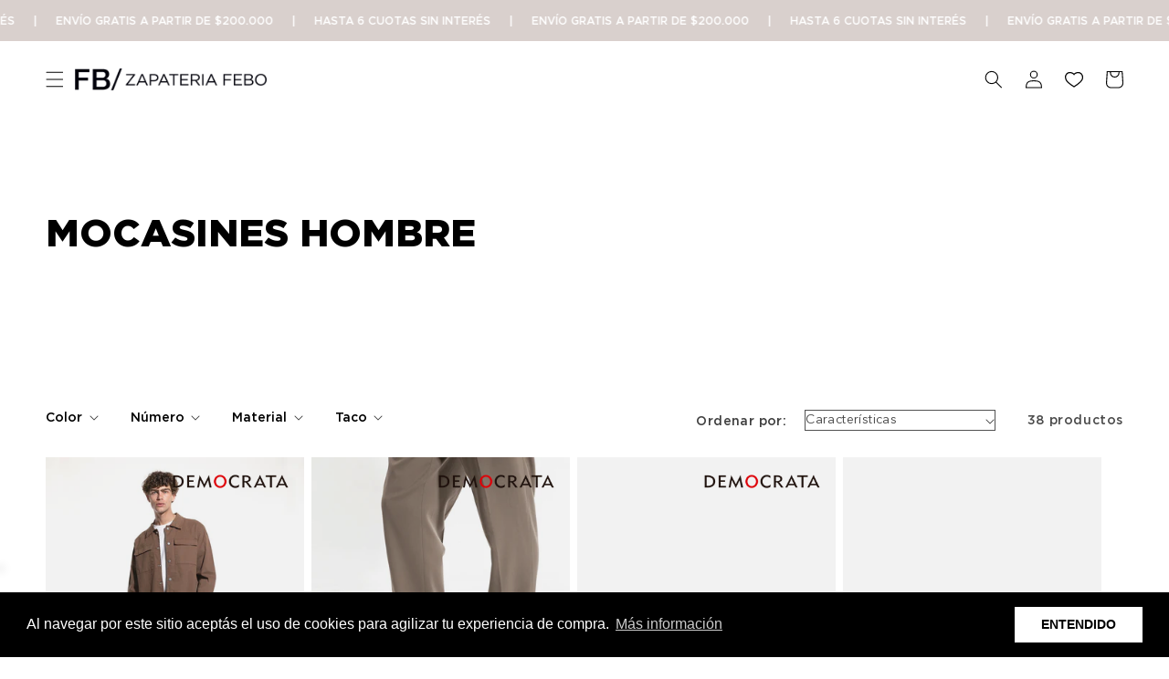

--- FILE ---
content_type: text/html; charset=utf-8
request_url: https://www.zapateriafebo.com/collections/mocasines-hombre
body_size: 50745
content:
<!doctype html>
<html class="no-js" lang="es">
  <head>
    <meta charset="utf-8">
    <meta http-equiv="X-UA-Compatible" content="IE=edge">
    <meta name="viewport" content="width=device-width,initial-scale=1">
    <meta name="theme-color" content="">
    <link rel="canonical" href="https://www.zapateriafebo.com/collections/mocasines-hombre">
    <link rel="preconnect" href="https://cdn.shopify.com" crossorigin><link rel="icon" type="image/png" href="//www.zapateriafebo.com/cdn/shop/files/ZapateriaFebo_13-FAVICON.jpg?crop=center&height=32&v=1758722241&width=32"><link rel="preconnect" href="https://fonts.shopifycdn.com" crossorigin><title>
      MOCASINES HOMBRE
 &ndash; FB/ ZAPATERIA FEBO</title>

    

    

<meta property="og:site_name" content="FB/ ZAPATERIA FEBO">
<meta property="og:url" content="https://www.zapateriafebo.com/collections/mocasines-hombre">
<meta property="og:title" content="MOCASINES HOMBRE">
<meta property="og:type" content="website">
<meta property="og:description" content="Calzado en cuero para mujer y hombre: zapatos, sandalias y clásicos de calidad. Locales + online. Envíos a todo el país. Productos FB, Dr. Martens, Birkenstock y Democrata."><meta property="og:image" content="http://www.zapateriafebo.com/cdn/shop/files/Fbbanner.jpg?v=1759342921">
  <meta property="og:image:secure_url" content="https://www.zapateriafebo.com/cdn/shop/files/Fbbanner.jpg?v=1759342921">
  <meta property="og:image:width" content="1200">
  <meta property="og:image:height" content="628"><meta name="twitter:card" content="summary_large_image">
<meta name="twitter:title" content="MOCASINES HOMBRE">
<meta name="twitter:description" content="Calzado en cuero para mujer y hombre: zapatos, sandalias y clásicos de calidad. Locales + online. Envíos a todo el país. Productos FB, Dr. Martens, Birkenstock y Democrata.">



	
    <script>
        window.theme = window.theme || {};
        theme.settings = {
            moneyFormat: "${{amount_with_comma_separator}}"
        }
        theme.utils = {
            /**
            * _.defaultTo from lodash
            * Checks `value` to determine whether a default value should be returned in
            * its place. The `defaultValue` is returned if `value` is `NaN`, `null`,
            * or `undefined`.
            * Source: https://github.com/lodash/lodash/blob/master/defaultTo.js
            *
            * @param {*} value - Value to check
            * @param {*} defaultValue - Default value
            * @returns {*} - Returns the resolved value
            */
            defaultTo: function(value, defaultValue) {
                return (value == null || value !== value) ? defaultValue : value
            }
        };
    </script>
	

    <script src="//www.zapateriafebo.com/cdn/shop/t/193/assets/constants.js?v=165488195745554878101758891250" defer="defer"></script>
    <script src="//www.zapateriafebo.com/cdn/shop/t/193/assets/pubsub.js?v=2921868252632587581758891250" defer="defer"></script>
    <script src="//www.zapateriafebo.com/cdn/shop/t/193/assets/global.js?v=178847528999986196311758891250" defer="defer"></script>
    <script>window.performance && window.performance.mark && window.performance.mark('shopify.content_for_header.start');</script><meta name="facebook-domain-verification" content="8ur9ac9gkrvl4ejs7zonmwjqhk337a">
<meta name="google-site-verification" content="L91oJFa44WcA2rEbyxtVIi5TV4US2pLA6K81gKiUmA4">
<meta name="google-site-verification" content="Rry4yhzccba7g8y9fdfQT2y6bzMK_vCWqg2TU4_rh28">
<meta name="facebook-domain-verification" content="gvhe0y0pbcb1f9efr9o51gqsodzk1w">
<meta name="google-site-verification" content="L91oJFa44WcA2rEbyxtVIi5TV4US2pLA6K81gKiUmA4">
<meta id="shopify-digital-wallet" name="shopify-digital-wallet" content="/55030776039/digital_wallets/dialog">
<link rel="alternate" type="application/atom+xml" title="Feed" href="/collections/mocasines-hombre.atom" />
<link rel="next" href="/collections/mocasines-hombre?page=2">
<link rel="alternate" type="application/json+oembed" href="https://www.zapateriafebo.com/collections/mocasines-hombre.oembed">
<script async="async" src="/checkouts/internal/preloads.js?locale=es-AR"></script>
<script id="shopify-features" type="application/json">{"accessToken":"d127c367c73fe4c7d6e551a3112101bc","betas":["rich-media-storefront-analytics"],"domain":"www.zapateriafebo.com","predictiveSearch":true,"shopId":55030776039,"locale":"es"}</script>
<script>var Shopify = Shopify || {};
Shopify.shop = "febo-zapateria.myshopify.com";
Shopify.locale = "es";
Shopify.currency = {"active":"ARS","rate":"1.0"};
Shopify.country = "AR";
Shopify.theme = {"name":"PRODUCTION | Innovate Group | A 2","id":152052367591,"schema_name":"Dawn","schema_version":"8.0.0-rc","theme_store_id":null,"role":"main"};
Shopify.theme.handle = "null";
Shopify.theme.style = {"id":null,"handle":null};
Shopify.cdnHost = "www.zapateriafebo.com/cdn";
Shopify.routes = Shopify.routes || {};
Shopify.routes.root = "/";</script>
<script type="module">!function(o){(o.Shopify=o.Shopify||{}).modules=!0}(window);</script>
<script>!function(o){function n(){var o=[];function n(){o.push(Array.prototype.slice.apply(arguments))}return n.q=o,n}var t=o.Shopify=o.Shopify||{};t.loadFeatures=n(),t.autoloadFeatures=n()}(window);</script>
<script id="shop-js-analytics" type="application/json">{"pageType":"collection"}</script>
<script defer="defer" async type="module" src="//www.zapateriafebo.com/cdn/shopifycloud/shop-js/modules/v2/client.init-shop-cart-sync_CvZOh8Af.es.esm.js"></script>
<script defer="defer" async type="module" src="//www.zapateriafebo.com/cdn/shopifycloud/shop-js/modules/v2/chunk.common_3Rxs6Qxh.esm.js"></script>
<script type="module">
  await import("//www.zapateriafebo.com/cdn/shopifycloud/shop-js/modules/v2/client.init-shop-cart-sync_CvZOh8Af.es.esm.js");
await import("//www.zapateriafebo.com/cdn/shopifycloud/shop-js/modules/v2/chunk.common_3Rxs6Qxh.esm.js");

  window.Shopify.SignInWithShop?.initShopCartSync?.({"fedCMEnabled":true,"windoidEnabled":true});

</script>
<script>(function() {
  var isLoaded = false;
  function asyncLoad() {
    if (isLoaded) return;
    isLoaded = true;
    var urls = ["https:\/\/chimpstatic.com\/mcjs-connected\/js\/users\/e7c075946d5f23c602d3d5319\/b3e9e124e81a1406d7841feb9.js?shop=febo-zapateria.myshopify.com","https:\/\/cdn.shopify.com\/s\/files\/1\/0683\/1371\/0892\/files\/splmn-shopify-prod-August-31.min.js?v=1693985059\u0026shop=febo-zapateria.myshopify.com","https:\/\/cdn.shopify.com\/s\/files\/1\/0550\/3077\/6039\/t\/59\/assets\/booster_eu_cookie_55030776039.js?v=1690553249\u0026shop=febo-zapateria.myshopify.com"];
    for (var i = 0; i < urls.length; i++) {
      var s = document.createElement('script');
      s.type = 'text/javascript';
      s.async = true;
      s.src = urls[i];
      var x = document.getElementsByTagName('script')[0];
      x.parentNode.insertBefore(s, x);
    }
  };
  if(window.attachEvent) {
    window.attachEvent('onload', asyncLoad);
  } else {
    window.addEventListener('load', asyncLoad, false);
  }
})();</script>
<script id="__st">var __st={"a":55030776039,"offset":-10800,"reqid":"164530c1-3dea-4703-a0d0-9a841e4abcc8-1768603927","pageurl":"www.zapateriafebo.com\/collections\/mocasines-hombre","u":"fbde6efb7c95","p":"collection","rtyp":"collection","rid":414218551527};</script>
<script>window.ShopifyPaypalV4VisibilityTracking = true;</script>
<script id="captcha-bootstrap">!function(){'use strict';const t='contact',e='account',n='new_comment',o=[[t,t],['blogs',n],['comments',n],[t,'customer']],c=[[e,'customer_login'],[e,'guest_login'],[e,'recover_customer_password'],[e,'create_customer']],r=t=>t.map((([t,e])=>`form[action*='/${t}']:not([data-nocaptcha='true']) input[name='form_type'][value='${e}']`)).join(','),a=t=>()=>t?[...document.querySelectorAll(t)].map((t=>t.form)):[];function s(){const t=[...o],e=r(t);return a(e)}const i='password',u='form_key',d=['recaptcha-v3-token','g-recaptcha-response','h-captcha-response',i],f=()=>{try{return window.sessionStorage}catch{return}},m='__shopify_v',_=t=>t.elements[u];function p(t,e,n=!1){try{const o=window.sessionStorage,c=JSON.parse(o.getItem(e)),{data:r}=function(t){const{data:e,action:n}=t;return t[m]||n?{data:e,action:n}:{data:t,action:n}}(c);for(const[e,n]of Object.entries(r))t.elements[e]&&(t.elements[e].value=n);n&&o.removeItem(e)}catch(o){console.error('form repopulation failed',{error:o})}}const l='form_type',E='cptcha';function T(t){t.dataset[E]=!0}const w=window,h=w.document,L='Shopify',v='ce_forms',y='captcha';let A=!1;((t,e)=>{const n=(g='f06e6c50-85a8-45c8-87d0-21a2b65856fe',I='https://cdn.shopify.com/shopifycloud/storefront-forms-hcaptcha/ce_storefront_forms_captcha_hcaptcha.v1.5.2.iife.js',D={infoText:'Protegido por hCaptcha',privacyText:'Privacidad',termsText:'Términos'},(t,e,n)=>{const o=w[L][v],c=o.bindForm;if(c)return c(t,g,e,D).then(n);var r;o.q.push([[t,g,e,D],n]),r=I,A||(h.body.append(Object.assign(h.createElement('script'),{id:'captcha-provider',async:!0,src:r})),A=!0)});var g,I,D;w[L]=w[L]||{},w[L][v]=w[L][v]||{},w[L][v].q=[],w[L][y]=w[L][y]||{},w[L][y].protect=function(t,e){n(t,void 0,e),T(t)},Object.freeze(w[L][y]),function(t,e,n,w,h,L){const[v,y,A,g]=function(t,e,n){const i=e?o:[],u=t?c:[],d=[...i,...u],f=r(d),m=r(i),_=r(d.filter((([t,e])=>n.includes(e))));return[a(f),a(m),a(_),s()]}(w,h,L),I=t=>{const e=t.target;return e instanceof HTMLFormElement?e:e&&e.form},D=t=>v().includes(t);t.addEventListener('submit',(t=>{const e=I(t);if(!e)return;const n=D(e)&&!e.dataset.hcaptchaBound&&!e.dataset.recaptchaBound,o=_(e),c=g().includes(e)&&(!o||!o.value);(n||c)&&t.preventDefault(),c&&!n&&(function(t){try{if(!f())return;!function(t){const e=f();if(!e)return;const n=_(t);if(!n)return;const o=n.value;o&&e.removeItem(o)}(t);const e=Array.from(Array(32),(()=>Math.random().toString(36)[2])).join('');!function(t,e){_(t)||t.append(Object.assign(document.createElement('input'),{type:'hidden',name:u})),t.elements[u].value=e}(t,e),function(t,e){const n=f();if(!n)return;const o=[...t.querySelectorAll(`input[type='${i}']`)].map((({name:t})=>t)),c=[...d,...o],r={};for(const[a,s]of new FormData(t).entries())c.includes(a)||(r[a]=s);n.setItem(e,JSON.stringify({[m]:1,action:t.action,data:r}))}(t,e)}catch(e){console.error('failed to persist form',e)}}(e),e.submit())}));const S=(t,e)=>{t&&!t.dataset[E]&&(n(t,e.some((e=>e===t))),T(t))};for(const o of['focusin','change'])t.addEventListener(o,(t=>{const e=I(t);D(e)&&S(e,y())}));const B=e.get('form_key'),M=e.get(l),P=B&&M;t.addEventListener('DOMContentLoaded',(()=>{const t=y();if(P)for(const e of t)e.elements[l].value===M&&p(e,B);[...new Set([...A(),...v().filter((t=>'true'===t.dataset.shopifyCaptcha))])].forEach((e=>S(e,t)))}))}(h,new URLSearchParams(w.location.search),n,t,e,['guest_login'])})(!0,!1)}();</script>
<script integrity="sha256-4kQ18oKyAcykRKYeNunJcIwy7WH5gtpwJnB7kiuLZ1E=" data-source-attribution="shopify.loadfeatures" defer="defer" src="//www.zapateriafebo.com/cdn/shopifycloud/storefront/assets/storefront/load_feature-a0a9edcb.js" crossorigin="anonymous"></script>
<script data-source-attribution="shopify.dynamic_checkout.dynamic.init">var Shopify=Shopify||{};Shopify.PaymentButton=Shopify.PaymentButton||{isStorefrontPortableWallets:!0,init:function(){window.Shopify.PaymentButton.init=function(){};var t=document.createElement("script");t.src="https://www.zapateriafebo.com/cdn/shopifycloud/portable-wallets/latest/portable-wallets.es.js",t.type="module",document.head.appendChild(t)}};
</script>
<script data-source-attribution="shopify.dynamic_checkout.buyer_consent">
  function portableWalletsHideBuyerConsent(e){var t=document.getElementById("shopify-buyer-consent"),n=document.getElementById("shopify-subscription-policy-button");t&&n&&(t.classList.add("hidden"),t.setAttribute("aria-hidden","true"),n.removeEventListener("click",e))}function portableWalletsShowBuyerConsent(e){var t=document.getElementById("shopify-buyer-consent"),n=document.getElementById("shopify-subscription-policy-button");t&&n&&(t.classList.remove("hidden"),t.removeAttribute("aria-hidden"),n.addEventListener("click",e))}window.Shopify?.PaymentButton&&(window.Shopify.PaymentButton.hideBuyerConsent=portableWalletsHideBuyerConsent,window.Shopify.PaymentButton.showBuyerConsent=portableWalletsShowBuyerConsent);
</script>
<script data-source-attribution="shopify.dynamic_checkout.cart.bootstrap">document.addEventListener("DOMContentLoaded",(function(){function t(){return document.querySelector("shopify-accelerated-checkout-cart, shopify-accelerated-checkout")}if(t())Shopify.PaymentButton.init();else{new MutationObserver((function(e,n){t()&&(Shopify.PaymentButton.init(),n.disconnect())})).observe(document.body,{childList:!0,subtree:!0})}}));
</script>
<script id="sections-script" data-sections="header,footer" defer="defer" src="//www.zapateriafebo.com/cdn/shop/t/193/compiled_assets/scripts.js?19788"></script>
<script>window.performance && window.performance.mark && window.performance.mark('shopify.content_for_header.end');</script>

<link rel="preload" as="font" href="//www.zapateriafebo.com/cdn/fonts/figtree/figtree_n4.3c0838aba1701047e60be6a99a1b0a40ce9b8419.woff2" type="font/woff2" crossorigin><link rel="preload" as="font" href="//www.zapateriafebo.com/cdn/fonts/figtree/figtree_n7.2fd9bfe01586148e644724096c9d75e8c7a90e55.woff2" type="font/woff2" crossorigin><link rel="stylesheet" href="//www.zapateriafebo.com/cdn/shop/t/193/assets/component-predictive-search.css?v=85913294783299393391758891250" media="print" onload="this.media='all'"><script>document.documentElement.className = document.documentElement.className.replace('no-js', 'js');
    if (Shopify.designMode) {
      document.documentElement.classList.add('shopify-design-mode');
    }
    </script>

	
<style data-shopify>
@font-face {
    font-family: 'Avenir Next';
    src: url(//www.zapateriafebo.com/cdn/shop/t/193/assets/AvenirNextLTPro-Bold.woff2?v=150291888599782124421758891250) format('woff2'),
        url(//www.zapateriafebo.com/cdn/shop/t/193/assets/AvenirNextLTPro-Bold.woff?v=87736065042541510821758891250) format('woff');
    font-weight: bold;
    font-style: normal;
    font-display: swap;
}

@font-face {
    font-family: 'Avenir Next';
    src: url(//www.zapateriafebo.com/cdn/shop/t/193/assets/AvenirNextLTPro-Regular.woff2?v=105461217348820652591758891250) format('woff2'),
        url(//www.zapateriafebo.com/cdn/shop/t/193/assets/AvenirNextLTPro-Regular.woff?v=60062913095625247111758891250) format('woff');
    font-weight: normal;
    font-style: normal;
    font-display: swap;
}

</style>

<style data-shopify>
      @font-face {
  font-family: Figtree;
  font-weight: 400;
  font-style: normal;
  font-display: swap;
  src: url("//www.zapateriafebo.com/cdn/fonts/figtree/figtree_n4.3c0838aba1701047e60be6a99a1b0a40ce9b8419.woff2") format("woff2"),
       url("//www.zapateriafebo.com/cdn/fonts/figtree/figtree_n4.c0575d1db21fc3821f17fd6617d3dee552312137.woff") format("woff");
}

      
      
      
      @font-face {
  font-family: Figtree;
  font-weight: 700;
  font-style: normal;
  font-display: swap;
  src: url("//www.zapateriafebo.com/cdn/fonts/figtree/figtree_n7.2fd9bfe01586148e644724096c9d75e8c7a90e55.woff2") format("woff2"),
       url("//www.zapateriafebo.com/cdn/fonts/figtree/figtree_n7.ea05de92d862f9594794ab281c4c3a67501ef5fc.woff") format("woff");
}


      :root {
        --font-body-family: 'Gotham',Figtree, sans-serif;
        --font-body-style: normal;
        --font-body-weight: 400;
        --font-body-weight-bold: 700;

        --font-heading-family: 'Gotham',Figtree, sans-serif;
        --font-heading-style: normal;
        --font-heading-weight: 700;

        --font-body-scale: 1.0;
        --font-heading-scale: 1.0;

        --color-base-text: 0, 0, 0;
        --color-shadow: 0, 0, 0;
        --color-base-background-1: 255, 255, 255;
        --color-base-background-2: 255, 255, 255;
        --color-base-solid-button-labels: 255, 255, 255;
        --color-base-outline-button-labels: 0, 0, 0;
        --color-base-accent-1: 0, 0, 0;
        --color-base-accent-2: 255, 255, 255;
        --color-price-regular: 0, 0, 0;
        --color-price-sale: 192, 49, 21;
        --color-price-compare: 0, 0, 0;

        --payment-terms-background-color: #ffffff;

        --gradient-base-background-1: #ffffff;
        --gradient-base-background-2: #ffffff;
        --gradient-base-accent-1: #000000;
        --gradient-base-accent-2: #ffffff;

        --media-padding: px;
        --media-border-opacity: 0.05;
        --media-border-width: 0px;
        --media-radius: 0px;
        --media-shadow-opacity: 0.0;
        --media-shadow-horizontal-offset: 0px;
        --media-shadow-vertical-offset: 4px;
        --media-shadow-blur-radius: 5px;
        --media-shadow-visible: 0;

        --page-width: 160rem;
        --page-width-margin: 0rem;

        --product-card-image-padding: 0.0rem;
        --product-card-corner-radius: 0.0rem;
        --product-card-text-alignment: left;
        --product-card-border-width: 0.0rem;
        --product-card-border-opacity: 0.1;
        --product-card-shadow-opacity: 0.0;
        --product-card-shadow-visible: 0;
        --product-card-shadow-horizontal-offset: 0.0rem;
        --product-card-shadow-vertical-offset: 0.4rem;
        --product-card-shadow-blur-radius: 0.5rem;

        --collection-card-image-padding: 0.0rem;
        --collection-card-corner-radius: 0.0rem;
        --collection-card-text-alignment: left;
        --collection-card-border-width: 0.0rem;
        --collection-card-border-opacity: 0.1;
        --collection-card-shadow-opacity: 0.0;
        --collection-card-shadow-visible: 0;
        --collection-card-shadow-horizontal-offset: 0.0rem;
        --collection-card-shadow-vertical-offset: 0.4rem;
        --collection-card-shadow-blur-radius: 0.5rem;

        --blog-card-image-padding: 0.0rem;
        --blog-card-corner-radius: 0.0rem;
        --blog-card-text-alignment: left;
        --blog-card-border-width: 0.0rem;
        --blog-card-border-opacity: 0.1;
        --blog-card-shadow-opacity: 0.0;
        --blog-card-shadow-visible: 0;
        --blog-card-shadow-horizontal-offset: 0.0rem;
        --blog-card-shadow-vertical-offset: 0.4rem;
        --blog-card-shadow-blur-radius: 0.5rem;

        --badge-corner-radius: 4.0rem;

        --popup-border-width: 1px;
        --popup-border-opacity: 0.1;
        --popup-corner-radius: 0px;
        --popup-shadow-opacity: 0.0;
        --popup-shadow-horizontal-offset: 0px;
        --popup-shadow-vertical-offset: 4px;
        --popup-shadow-blur-radius: 5px;

        --drawer-border-width: 0px;
        --drawer-border-opacity: 0.1;
        --drawer-shadow-opacity: 0.0;
        --drawer-shadow-horizontal-offset: 0px;
        --drawer-shadow-vertical-offset: 4px;
        --drawer-shadow-blur-radius: 5px;

        --spacing-sections-desktop: 12px;
        --spacing-sections-mobile: 12px;

        --grid-desktop-vertical-spacing: 8px;
        --grid-desktop-horizontal-spacing: 8px;
        --grid-mobile-vertical-spacing: 4px;
        --grid-mobile-horizontal-spacing: 4px;

        --text-boxes-border-opacity: 0.1;
        --text-boxes-border-width: 0px;
        --text-boxes-radius: 0px;
        --text-boxes-shadow-opacity: 0.0;
        --text-boxes-shadow-visible: 0;
        --text-boxes-shadow-horizontal-offset: 0px;
        --text-boxes-shadow-vertical-offset: 4px;
        --text-boxes-shadow-blur-radius: 5px;

        --buttons-radius: 0px;
        --buttons-radius-outset: 0px;
        --buttons-border-width: 2px;
        --buttons-border-opacity: 1.0;
        --buttons-shadow-opacity: 0.0;
        --buttons-shadow-visible: 0;
        --buttons-shadow-horizontal-offset: 0px;
        --buttons-shadow-vertical-offset: 4px;
        --buttons-shadow-blur-radius: 5px;
        --buttons-border-offset: 0px;

        --inputs-radius: 0px;
        --inputs-border-width: 2px;
        --inputs-border-opacity: 0.55;
        --inputs-shadow-opacity: 0.0;
        --inputs-shadow-horizontal-offset: 0px;
        --inputs-margin-offset: 0px;
        --inputs-shadow-vertical-offset: 4px;
        --inputs-shadow-blur-radius: 5px;
        --inputs-radius-outset: 0px;

        --variant-pills-radius: 0px;
        --variant-pills-border-width: 2px;
        --variant-pills-border-opacity: 0.55;
        --variant-pills-shadow-opacity: 0.0;
        --variant-pills-shadow-horizontal-offset: 0px;
        --variant-pills-shadow-vertical-offset: 4px;
        --variant-pills-shadow-blur-radius: 5px;

        --badge-img-width-desktop: 140px;
        --badge-img-width-mobile: 90px;
      }

      *,
      *::before,
      *::after {
        box-sizing: inherit;
      }

      html {
        box-sizing: border-box;
        font-size: calc(var(--font-body-scale) * 62.5%);
        height: 100%;
      }

      body {
        display: grid;
        grid-template-rows: auto auto 1fr auto;
        grid-template-columns: 100%;
        min-height: 100%;
        margin: 0;
        font-size: 1.5rem;
        letter-spacing: 0.06rem;
        line-height: calc(1 + 0.8 / var(--font-body-scale));
        font-family: var(--font-body-family);
        font-style: var(--font-body-style);
        font-weight: var(--font-body-weight);
      }

      @media screen and (min-width: 750px) {
        body {
          font-size: 1.6rem;
        }
      }

      @font-face {
        font-family: 'Gotham Book';
        src: url(//www.zapateriafebo.com/cdn/shop/t/193/assets/Gotham-Book.woff2?v=65532108238519475501758891250) format('woff2'),
            url(//www.zapateriafebo.com/cdn/shop/t/193/assets/Gotham-Book.woff?v=142418388282147925841758891250) format('woff');
        font-weight: normal;
        font-style: normal;
        font-display: swap;
    }

    @font-face {
        font-family: 'Gotham';
        src: url(//www.zapateriafebo.com/cdn/shop/t/193/assets/Gotham-Black.woff2?v=147763779352820912791758891250) format('woff2'),
            url(//www.zapateriafebo.com/cdn/shop/t/193/assets/Gotham-Black.woff?v=55935108506180599971758891250) format('woff');
        font-weight: 900;
        font-style: normal;
        font-display: swap;
    }

    @font-face {
      font-family: 'Gotham';
      src: url(//www.zapateriafebo.com/cdn/shop/t/193/assets/Gotham-Medium.woff2?v=78045227929119252261758891250) format('woff2'),
          url(//www.zapateriafebo.com/cdn/shop/t/193/assets/Gotham-Medium.woff?v=58434921726682470641758891250) format('woff');
      font-weight: 500;
      font-style: normal;
      font-display: swap;
  }


    </style>
<link href="//www.zapateriafebo.com/cdn/shop/t/193/assets/ig-layout.theme.css?v=37728654609970688511761159530" rel="stylesheet"><link rel="prefetch" href="//www.zapateriafebo.com/cdn/shop/t/193/assets/ig-template.cart.css?v=112139719176599159721758891250" as="style"><link href="//www.zapateriafebo.com/cdn/shop/t/193/assets/ig-template.collection.css?v=39243562423780124811758891250" rel="stylesheet"><!-- Google Tag Manager -->
        <script>(function(w,d,s,l,i){w[l]=w[l]||[];w[l].push({'gtm.start':
        new Date().getTime(),event:'gtm.js'});var f=d.getElementsByTagName(s)[0],
        j=d.createElement(s),dl=l!='dataLayer'?'&l='+l:'';j.async=true;j.src=
        'https://www.googletagmanager.com/gtm.js?id='+i+dl;f.parentNode.insertBefore(j,f);
        })(window,document,'script','dataLayer','GTM-WCWNK7PB');</script>
        <!-- End Google Tag Manager -->
        <!-- Global site tag (gtag.js) - Google Analytics -->
        <script async src="https://www.googletagmanager.com/gtag/js?id="></script>
        <script>
            window.dataLayer = window.dataLayer || [];
            function gtag(){dataLayer.push(arguments);}
            gtag('js', new Date());

            gtag('config', '');
        </script>

  <!-- BEGIN app block: shopify://apps/mercado-pago-antifraud-plus/blocks/embed-block/b19ea721-f94a-4308-bee5-0057c043bac5 -->
<!-- BEGIN app snippet: send-melidata-report --><script>
  const MLD_IS_DEV = false;
  const CART_TOKEN_KEY = 'cartToken';
  const USER_SESSION_ID_KEY = 'pf_user_session_id';
  const EVENT_TYPE = 'event';
  const MLD_PLATFORM_NAME = 'shopify';
  const PLATFORM_VERSION = '1.0.0';
  const MLD_PLUGIN_VERSION = '0.1.0';
  const NAVIGATION_DATA_PATH = 'pf/navigation_data';
  const MELIDATA_TRACKS_URL = 'https://api.mercadopago.com/v1/plugins/melidata/tracks';
  const BUSINESS_NAME = 'mercadopago';
  const MLD_MELI_SESSION_ID_KEY = 'meli_session_id';
  const EVENT_NAME = 'navigation_data'

  const SEND_MELIDATA_REPORT_NAME = MLD_IS_DEV ? 'send_melidata_report_test' : 'send_melidata_report';
  const SUCCESS_SENDING_MELIDATA_REPORT_VALUE = 'SUCCESS_SENDING_MELIDATA_REPORT';
  const FAILED_SENDING_MELIDATA_REPORT_VALUE = 'FAILED_SENDING_MELIDATA_REPORT';

  const userAgent = navigator.userAgent;
  const startTime = Date.now();
  const deviceId = sessionStorage.getItem(MLD_MELI_SESSION_ID_KEY) ?? '';
  const cartToken = localStorage.getItem(CART_TOKEN_KEY) ?? '';
  const userSessionId = generateUserSessionId();
  const shopId = __st?.a ?? '';
  const shopUrl = Shopify?.shop ?? '';
  const country = Shopify?.country ?? '';

  const siteIdMap = {
    BR: 'MLB',
    MX: 'MLM',
    CO: 'MCO',
    CL: 'MLC',
    UY: 'MLU',
    PE: 'MPE',
    AR: 'MLA',
  };

  function getSiteId() {
    return siteIdMap[country] ?? 'MLB';
  }

  function detectBrowser() {
    switch (true) {
      case /Edg/.test(userAgent):
        return 'Microsoft Edge';
      case /Chrome/.test(userAgent) && !/Edg/.test(userAgent):
        return 'Chrome';
      case /Firefox/.test(userAgent):
        return 'Firefox';
      case /Safari/.test(userAgent) && !/Chrome/.test(userAgent):
        return 'Safari';
      case /Opera/.test(userAgent) || /OPR/.test(userAgent):
        return 'Opera';
      case /Trident/.test(userAgent) || /MSIE/.test(userAgent):
        return 'Internet Explorer';
      case /Edge/.test(userAgent):
        return 'Microsoft Edge (Legacy)';
      default:
        return 'Unknown';
    }
  }

  function detectDevice() {
    switch (true) {
      case /android/i.test(userAgent):
        return '/mobile/android';
      case /iPad|iPhone|iPod/.test(userAgent):
        return '/mobile/ios';
      case /mobile/i.test(userAgent):
        return '/mobile';
      default:
        return '/web/desktop';
    }
  }

  function getPageTimeCount() {
    const endTime = Date.now();
    const timeSpent = endTime - startTime;
    return timeSpent;
  }

  function buildURLPath(fullUrl) {
    try {
      const url = new URL(fullUrl);
      return url.pathname;
    } catch (error) {
      return '';
    }
  }

  function generateUUID() {
    return 'pf-' + Date.now() + '-' + Math.random().toString(36).substring(2, 9);
  }

  function generateUserSessionId() {
    const uuid = generateUUID();
    const userSessionId = sessionStorage.getItem(USER_SESSION_ID_KEY);
    if (!userSessionId) {
      sessionStorage.setItem(USER_SESSION_ID_KEY, uuid);
      return uuid;
    }
    return userSessionId;
  }

  function sendMelidataReport() {
    try {
      const payload = {
        platform: {
          name: MLD_PLATFORM_NAME,
          version: PLATFORM_VERSION,
          uri: '/',
          location: '/',
        },
        plugin: {
          version: MLD_PLUGIN_VERSION,
        },
        user: {
          uid: userSessionId,
        },
        application: {
          business: BUSINESS_NAME,
          site_id: getSiteId(),
          version: PLATFORM_VERSION,
        },
        device: {
          platform: detectDevice(),
        },
        events: [
          {
            path: NAVIGATION_DATA_PATH,
            id: userSessionId,
            type: EVENT_TYPE,
            user_local_timestamp: new Date().toISOString(),
            metadata_type: EVENT_TYPE,
            metadata: {
              event: {
                element: 'window',
                action: 'load',
                target: 'body',
                label: EVENT_NAME,
              },
              configs: [
                {
                  config_name: 'page_time',
                  new_value: getPageTimeCount().toString(),
                },
                {
                  config_name: 'shop',
                  new_value: shopUrl,
                },
                {
                  config_name: 'shop_id',
                  new_value: String(shopId),
                },
                {
                  config_name: 'pf_user_session_id',
                  new_value: userSessionId,
                },
                {
                  config_name: 'current_page',
                  new_value: location.pathname,
                },
                {
                  config_name: 'last_page',
                  new_value: buildURLPath(document.referrer),
                },
                {
                  config_name: 'is_device_generated',
                  new_value: String(!!deviceId),
                },
                {
                  config_name: 'browser',
                  new_value: detectBrowser(),
                },
                {
                  config_name: 'cart_token',
                  new_value: cartToken.slice(1, -1),
                },
              ],
            },
          },
        ],
      };

      const success = navigator.sendBeacon(MELIDATA_TRACKS_URL, JSON.stringify(payload));
      if (success) {
        registerDatadogEvent(SEND_MELIDATA_REPORT_NAME, SUCCESS_SENDING_MELIDATA_REPORT_VALUE, `[${EVENT_NAME}]`, shopUrl);
      } else {
        registerDatadogEvent(SEND_MELIDATA_REPORT_NAME, FAILED_SENDING_MELIDATA_REPORT_VALUE, `[${EVENT_NAME}]`, shopUrl);
      }
    } catch (error) {
      registerDatadogEvent(SEND_MELIDATA_REPORT_NAME, FAILED_SENDING_MELIDATA_REPORT_VALUE, `[${EVENT_NAME}]: ${error}`, shopUrl);
    }
  }
  window.addEventListener('beforeunload', sendMelidataReport);
</script><!-- END app snippet -->
<!-- END app block --><!-- BEGIN app block: shopify://apps/simprosys-google-shopping-feed/blocks/core_settings_block/1f0b859e-9fa6-4007-97e8-4513aff5ff3b --><!-- BEGIN: GSF App Core Tags & Scripts by Simprosys Google Shopping Feed -->









<!-- END: GSF App Core Tags & Scripts by Simprosys Google Shopping Feed -->
<!-- END app block --><script src="https://cdn.shopify.com/extensions/8d2c31d3-a828-4daf-820f-80b7f8e01c39/nova-eu-cookie-bar-gdpr-4/assets/nova-cookie-app-embed.js" type="text/javascript" defer="defer"></script>
<link href="https://cdn.shopify.com/extensions/8d2c31d3-a828-4daf-820f-80b7f8e01c39/nova-eu-cookie-bar-gdpr-4/assets/nova-cookie.css" rel="stylesheet" type="text/css" media="all">
<script src="https://cdn.shopify.com/extensions/019b72eb-c043-7f9c-929c-f80ee4242e18/theme-app-ext-10/assets/superlemon-loader.js" type="text/javascript" defer="defer"></script>
<link href="https://cdn.shopify.com/extensions/019b72eb-c043-7f9c-929c-f80ee4242e18/theme-app-ext-10/assets/superlemon.css" rel="stylesheet" type="text/css" media="all">
<script src="https://cdn.shopify.com/extensions/019a9885-5cb8-7f04-b0fb-8a9d5cdad1c0/mercadopago-pf-app-132/assets/generate-meli-session-id.js" type="text/javascript" defer="defer"></script>
<link href="https://monorail-edge.shopifysvc.com" rel="dns-prefetch">
<script>(function(){if ("sendBeacon" in navigator && "performance" in window) {try {var session_token_from_headers = performance.getEntriesByType('navigation')[0].serverTiming.find(x => x.name == '_s').description;} catch {var session_token_from_headers = undefined;}var session_cookie_matches = document.cookie.match(/_shopify_s=([^;]*)/);var session_token_from_cookie = session_cookie_matches && session_cookie_matches.length === 2 ? session_cookie_matches[1] : "";var session_token = session_token_from_headers || session_token_from_cookie || "";function handle_abandonment_event(e) {var entries = performance.getEntries().filter(function(entry) {return /monorail-edge.shopifysvc.com/.test(entry.name);});if (!window.abandonment_tracked && entries.length === 0) {window.abandonment_tracked = true;var currentMs = Date.now();var navigation_start = performance.timing.navigationStart;var payload = {shop_id: 55030776039,url: window.location.href,navigation_start,duration: currentMs - navigation_start,session_token,page_type: "collection"};window.navigator.sendBeacon("https://monorail-edge.shopifysvc.com/v1/produce", JSON.stringify({schema_id: "online_store_buyer_site_abandonment/1.1",payload: payload,metadata: {event_created_at_ms: currentMs,event_sent_at_ms: currentMs}}));}}window.addEventListener('pagehide', handle_abandonment_event);}}());</script>
<script id="web-pixels-manager-setup">(function e(e,d,r,n,o){if(void 0===o&&(o={}),!Boolean(null===(a=null===(i=window.Shopify)||void 0===i?void 0:i.analytics)||void 0===a?void 0:a.replayQueue)){var i,a;window.Shopify=window.Shopify||{};var t=window.Shopify;t.analytics=t.analytics||{};var s=t.analytics;s.replayQueue=[],s.publish=function(e,d,r){return s.replayQueue.push([e,d,r]),!0};try{self.performance.mark("wpm:start")}catch(e){}var l=function(){var e={modern:/Edge?\/(1{2}[4-9]|1[2-9]\d|[2-9]\d{2}|\d{4,})\.\d+(\.\d+|)|Firefox\/(1{2}[4-9]|1[2-9]\d|[2-9]\d{2}|\d{4,})\.\d+(\.\d+|)|Chrom(ium|e)\/(9{2}|\d{3,})\.\d+(\.\d+|)|(Maci|X1{2}).+ Version\/(15\.\d+|(1[6-9]|[2-9]\d|\d{3,})\.\d+)([,.]\d+|)( \(\w+\)|)( Mobile\/\w+|) Safari\/|Chrome.+OPR\/(9{2}|\d{3,})\.\d+\.\d+|(CPU[ +]OS|iPhone[ +]OS|CPU[ +]iPhone|CPU IPhone OS|CPU iPad OS)[ +]+(15[._]\d+|(1[6-9]|[2-9]\d|\d{3,})[._]\d+)([._]\d+|)|Android:?[ /-](13[3-9]|1[4-9]\d|[2-9]\d{2}|\d{4,})(\.\d+|)(\.\d+|)|Android.+Firefox\/(13[5-9]|1[4-9]\d|[2-9]\d{2}|\d{4,})\.\d+(\.\d+|)|Android.+Chrom(ium|e)\/(13[3-9]|1[4-9]\d|[2-9]\d{2}|\d{4,})\.\d+(\.\d+|)|SamsungBrowser\/([2-9]\d|\d{3,})\.\d+/,legacy:/Edge?\/(1[6-9]|[2-9]\d|\d{3,})\.\d+(\.\d+|)|Firefox\/(5[4-9]|[6-9]\d|\d{3,})\.\d+(\.\d+|)|Chrom(ium|e)\/(5[1-9]|[6-9]\d|\d{3,})\.\d+(\.\d+|)([\d.]+$|.*Safari\/(?![\d.]+ Edge\/[\d.]+$))|(Maci|X1{2}).+ Version\/(10\.\d+|(1[1-9]|[2-9]\d|\d{3,})\.\d+)([,.]\d+|)( \(\w+\)|)( Mobile\/\w+|) Safari\/|Chrome.+OPR\/(3[89]|[4-9]\d|\d{3,})\.\d+\.\d+|(CPU[ +]OS|iPhone[ +]OS|CPU[ +]iPhone|CPU IPhone OS|CPU iPad OS)[ +]+(10[._]\d+|(1[1-9]|[2-9]\d|\d{3,})[._]\d+)([._]\d+|)|Android:?[ /-](13[3-9]|1[4-9]\d|[2-9]\d{2}|\d{4,})(\.\d+|)(\.\d+|)|Mobile Safari.+OPR\/([89]\d|\d{3,})\.\d+\.\d+|Android.+Firefox\/(13[5-9]|1[4-9]\d|[2-9]\d{2}|\d{4,})\.\d+(\.\d+|)|Android.+Chrom(ium|e)\/(13[3-9]|1[4-9]\d|[2-9]\d{2}|\d{4,})\.\d+(\.\d+|)|Android.+(UC? ?Browser|UCWEB|U3)[ /]?(15\.([5-9]|\d{2,})|(1[6-9]|[2-9]\d|\d{3,})\.\d+)\.\d+|SamsungBrowser\/(5\.\d+|([6-9]|\d{2,})\.\d+)|Android.+MQ{2}Browser\/(14(\.(9|\d{2,})|)|(1[5-9]|[2-9]\d|\d{3,})(\.\d+|))(\.\d+|)|K[Aa][Ii]OS\/(3\.\d+|([4-9]|\d{2,})\.\d+)(\.\d+|)/},d=e.modern,r=e.legacy,n=navigator.userAgent;return n.match(d)?"modern":n.match(r)?"legacy":"unknown"}(),u="modern"===l?"modern":"legacy",c=(null!=n?n:{modern:"",legacy:""})[u],f=function(e){return[e.baseUrl,"/wpm","/b",e.hashVersion,"modern"===e.buildTarget?"m":"l",".js"].join("")}({baseUrl:d,hashVersion:r,buildTarget:u}),m=function(e){var d=e.version,r=e.bundleTarget,n=e.surface,o=e.pageUrl,i=e.monorailEndpoint;return{emit:function(e){var a=e.status,t=e.errorMsg,s=(new Date).getTime(),l=JSON.stringify({metadata:{event_sent_at_ms:s},events:[{schema_id:"web_pixels_manager_load/3.1",payload:{version:d,bundle_target:r,page_url:o,status:a,surface:n,error_msg:t},metadata:{event_created_at_ms:s}}]});if(!i)return console&&console.warn&&console.warn("[Web Pixels Manager] No Monorail endpoint provided, skipping logging."),!1;try{return self.navigator.sendBeacon.bind(self.navigator)(i,l)}catch(e){}var u=new XMLHttpRequest;try{return u.open("POST",i,!0),u.setRequestHeader("Content-Type","text/plain"),u.send(l),!0}catch(e){return console&&console.warn&&console.warn("[Web Pixels Manager] Got an unhandled error while logging to Monorail."),!1}}}}({version:r,bundleTarget:l,surface:e.surface,pageUrl:self.location.href,monorailEndpoint:e.monorailEndpoint});try{o.browserTarget=l,function(e){var d=e.src,r=e.async,n=void 0===r||r,o=e.onload,i=e.onerror,a=e.sri,t=e.scriptDataAttributes,s=void 0===t?{}:t,l=document.createElement("script"),u=document.querySelector("head"),c=document.querySelector("body");if(l.async=n,l.src=d,a&&(l.integrity=a,l.crossOrigin="anonymous"),s)for(var f in s)if(Object.prototype.hasOwnProperty.call(s,f))try{l.dataset[f]=s[f]}catch(e){}if(o&&l.addEventListener("load",o),i&&l.addEventListener("error",i),u)u.appendChild(l);else{if(!c)throw new Error("Did not find a head or body element to append the script");c.appendChild(l)}}({src:f,async:!0,onload:function(){if(!function(){var e,d;return Boolean(null===(d=null===(e=window.Shopify)||void 0===e?void 0:e.analytics)||void 0===d?void 0:d.initialized)}()){var d=window.webPixelsManager.init(e)||void 0;if(d){var r=window.Shopify.analytics;r.replayQueue.forEach((function(e){var r=e[0],n=e[1],o=e[2];d.publishCustomEvent(r,n,o)})),r.replayQueue=[],r.publish=d.publishCustomEvent,r.visitor=d.visitor,r.initialized=!0}}},onerror:function(){return m.emit({status:"failed",errorMsg:"".concat(f," has failed to load")})},sri:function(e){var d=/^sha384-[A-Za-z0-9+/=]+$/;return"string"==typeof e&&d.test(e)}(c)?c:"",scriptDataAttributes:o}),m.emit({status:"loading"})}catch(e){m.emit({status:"failed",errorMsg:(null==e?void 0:e.message)||"Unknown error"})}}})({shopId: 55030776039,storefrontBaseUrl: "https://www.zapateriafebo.com",extensionsBaseUrl: "https://extensions.shopifycdn.com/cdn/shopifycloud/web-pixels-manager",monorailEndpoint: "https://monorail-edge.shopifysvc.com/unstable/produce_batch",surface: "storefront-renderer",enabledBetaFlags: ["2dca8a86"],webPixelsConfigList: [{"id":"1197244647","configuration":"{\"account_ID\":\"1055113\",\"google_analytics_tracking_tag\":\"1\",\"measurement_id\":\"2\",\"api_secret\":\"3\",\"shop_settings\":\"{\\\"custom_pixel_script\\\":\\\"https:\\\\\\\/\\\\\\\/storage.googleapis.com\\\\\\\/gsf-scripts\\\\\\\/custom-pixels\\\\\\\/febo-zapateria.js\\\"}\"}","eventPayloadVersion":"v1","runtimeContext":"LAX","scriptVersion":"c6b888297782ed4a1cba19cda43d6625","type":"APP","apiClientId":1558137,"privacyPurposes":[],"dataSharingAdjustments":{"protectedCustomerApprovalScopes":["read_customer_address","read_customer_email","read_customer_name","read_customer_personal_data","read_customer_phone"]}},{"id":"900399335","configuration":"{\"shopUrl\":\"febo-zapateria.myshopify.com\"}","eventPayloadVersion":"v1","runtimeContext":"STRICT","scriptVersion":"c581e5437ee132f6ac1ad175a6693233","type":"APP","apiClientId":109149454337,"privacyPurposes":["ANALYTICS","MARKETING","SALE_OF_DATA"],"dataSharingAdjustments":{"protectedCustomerApprovalScopes":["read_customer_personal_data"]}},{"id":"445513959","configuration":"{\"config\":\"{\\\"google_tag_ids\\\":[\\\"G-8W733Z67F0\\\",\\\"AW-848469498\\\",\\\"GT-TXH7THG\\\",\\\"G-DQ4ZTRKPBB\\\"],\\\"target_country\\\":\\\"AR\\\",\\\"gtag_events\\\":[{\\\"type\\\":\\\"search\\\",\\\"action_label\\\":[\\\"G-1B0QB30QY0\\\",\\\"AW-848469498\\\/XKOLCMD544AYEPq7ypQD\\\",\\\"G-DQ4ZTRKPBB\\\",\\\"G-8W733Z67F0\\\"]},{\\\"type\\\":\\\"begin_checkout\\\",\\\"action_label\\\":[\\\"G-1B0QB30QY0\\\",\\\"AW-848469498\\\/if-eCL3544AYEPq7ypQD\\\",\\\"AW-848469498\\\/1_CRCKiR6fwDEPq7ypQD\\\",\\\"G-DQ4ZTRKPBB\\\",\\\"G-8W733Z67F0\\\"]},{\\\"type\\\":\\\"view_item\\\",\\\"action_label\\\":[\\\"G-1B0QB30QY0\\\",\\\"AW-848469498\\\/0INiCLf544AYEPq7ypQD\\\",\\\"MC-V1FRDZSHBL\\\",\\\"G-DQ4ZTRKPBB\\\",\\\"G-8W733Z67F0\\\"]},{\\\"type\\\":\\\"purchase\\\",\\\"action_label\\\":[\\\"G-1B0QB30QY0\\\",\\\"AW-848469498\\\/gWfjCLT544AYEPq7ypQD\\\",\\\"MC-V1FRDZSHBL\\\",\\\"G-DQ4ZTRKPBB\\\",\\\"G-8W733Z67F0\\\"]},{\\\"type\\\":\\\"page_view\\\",\\\"action_label\\\":[\\\"G-1B0QB30QY0\\\",\\\"AW-848469498\\\/L0WNCLH544AYEPq7ypQD\\\",\\\"MC-V1FRDZSHBL\\\",\\\"G-DQ4ZTRKPBB\\\",\\\"G-8W733Z67F0\\\"]},{\\\"type\\\":\\\"add_payment_info\\\",\\\"action_label\\\":[\\\"G-1B0QB30QY0\\\",\\\"AW-848469498\\\/7hObCMP544AYEPq7ypQD\\\",\\\"G-DQ4ZTRKPBB\\\",\\\"G-8W733Z67F0\\\"]},{\\\"type\\\":\\\"add_to_cart\\\",\\\"action_label\\\":[\\\"G-1B0QB30QY0\\\",\\\"AW-848469498\\\/-ZLaCLr544AYEPq7ypQD\\\",\\\"AW-848469498\\\/IpIGCJnD8fwDEPq7ypQD\\\",\\\"G-DQ4ZTRKPBB\\\",\\\"G-8W733Z67F0\\\"]}],\\\"enable_monitoring_mode\\\":false}\"}","eventPayloadVersion":"v1","runtimeContext":"OPEN","scriptVersion":"b2a88bafab3e21179ed38636efcd8a93","type":"APP","apiClientId":1780363,"privacyPurposes":[],"dataSharingAdjustments":{"protectedCustomerApprovalScopes":["read_customer_address","read_customer_email","read_customer_name","read_customer_personal_data","read_customer_phone"]}},{"id":"176095463","configuration":"{\"pixel_id\":\"126337251544760\",\"pixel_type\":\"facebook_pixel\",\"metaapp_system_user_token\":\"-\"}","eventPayloadVersion":"v1","runtimeContext":"OPEN","scriptVersion":"ca16bc87fe92b6042fbaa3acc2fbdaa6","type":"APP","apiClientId":2329312,"privacyPurposes":["ANALYTICS","MARKETING","SALE_OF_DATA"],"dataSharingAdjustments":{"protectedCustomerApprovalScopes":["read_customer_address","read_customer_email","read_customer_name","read_customer_personal_data","read_customer_phone"]}},{"id":"26575079","eventPayloadVersion":"1","runtimeContext":"LAX","scriptVersion":"1","type":"CUSTOM","privacyPurposes":["ANALYTICS","MARKETING","SALE_OF_DATA"],"name":"Seguimiento compra"},{"id":"75694311","eventPayloadVersion":"v1","runtimeContext":"LAX","scriptVersion":"1","type":"CUSTOM","privacyPurposes":["ANALYTICS"],"name":"Google Analytics tag (migrated)"},{"id":"shopify-app-pixel","configuration":"{}","eventPayloadVersion":"v1","runtimeContext":"STRICT","scriptVersion":"0450","apiClientId":"shopify-pixel","type":"APP","privacyPurposes":["ANALYTICS","MARKETING"]},{"id":"shopify-custom-pixel","eventPayloadVersion":"v1","runtimeContext":"LAX","scriptVersion":"0450","apiClientId":"shopify-pixel","type":"CUSTOM","privacyPurposes":["ANALYTICS","MARKETING"]}],isMerchantRequest: false,initData: {"shop":{"name":"FB\/ ZAPATERIA FEBO","paymentSettings":{"currencyCode":"ARS"},"myshopifyDomain":"febo-zapateria.myshopify.com","countryCode":"AR","storefrontUrl":"https:\/\/www.zapateriafebo.com"},"customer":null,"cart":null,"checkout":null,"productVariants":[],"purchasingCompany":null},},"https://www.zapateriafebo.com/cdn","fcfee988w5aeb613cpc8e4bc33m6693e112",{"modern":"","legacy":""},{"shopId":"55030776039","storefrontBaseUrl":"https:\/\/www.zapateriafebo.com","extensionBaseUrl":"https:\/\/extensions.shopifycdn.com\/cdn\/shopifycloud\/web-pixels-manager","surface":"storefront-renderer","enabledBetaFlags":"[\"2dca8a86\"]","isMerchantRequest":"false","hashVersion":"fcfee988w5aeb613cpc8e4bc33m6693e112","publish":"custom","events":"[[\"page_viewed\",{}],[\"collection_viewed\",{\"collection\":{\"id\":\"414218551527\",\"title\":\"MOCASINES HOMBRE\",\"productVariants\":[{\"price\":{\"amount\":165000.0,\"currencyCode\":\"ARS\"},\"product\":{\"title\":\"DEMOCRATA MOCASIN FLOP EASY\",\"vendor\":\"DEMOCRATA\",\"id\":\"9194440491239\",\"untranslatedTitle\":\"DEMOCRATA MOCASIN FLOP EASY\",\"url\":\"\/products\/dmflop-easy\",\"type\":\"Zapato\"},\"id\":\"50988006768871\",\"image\":{\"src\":\"\/\/www.zapateriafebo.com\/cdn\/shop\/files\/PDP-DM-Nautico-go1.jpg?v=1759506587\"},\"sku\":\"DM610101CA39\",\"title\":\"Azul \/ 39\",\"untranslatedTitle\":\"Azul \/ 39\"},{\"price\":{\"amount\":165000.0,\"currencyCode\":\"ARS\"},\"product\":{\"title\":\"DEMOCRATA NAUTICO FLOP GO\",\"vendor\":\"DEMOCRATA\",\"id\":\"9194440655079\",\"untranslatedTitle\":\"DEMOCRATA NAUTICO FLOP GO\",\"url\":\"\/products\/dmflop-go-1\",\"type\":\"Zapato\"},\"id\":\"50988007784679\",\"image\":{\"src\":\"\/\/www.zapateriafebo.com\/cdn\/shop\/files\/PDP-DM-flopgo_1.png?v=1759507852\"},\"sku\":\"DM610102CI39\",\"title\":\"Roca \/ 39\",\"untranslatedTitle\":\"Roca \/ 39\"},{\"price\":{\"amount\":165000.0,\"currencyCode\":\"ARS\"},\"product\":{\"title\":\"DEMOCRATA NAUTICO FLOP GO\",\"vendor\":\"DEMOCRATA\",\"id\":\"9194440622311\",\"untranslatedTitle\":\"DEMOCRATA NAUTICO FLOP GO\",\"url\":\"\/products\/dmflop-go\",\"type\":\"Zapato\"},\"id\":\"50988007489767\",\"image\":{\"src\":\"\/\/www.zapateriafebo.com\/cdn\/shop\/files\/DM610102CA_1.jpg?v=1747939920\"},\"sku\":\"DM610102CA39\",\"title\":\"Azul \/ 39\",\"untranslatedTitle\":\"Azul \/ 39\"},{\"price\":{\"amount\":170000.0,\"currencyCode\":\"ARS\"},\"product\":{\"title\":\"MOCASIN AMAN\",\"vendor\":\"FB ZAPATERIA FEBO\",\"id\":\"8588404359399\",\"untranslatedTitle\":\"MOCASIN AMAN\",\"url\":\"\/products\/mocasin-aman-1\",\"type\":\"Zapato\"},\"id\":\"48315222261991\",\"image\":{\"src\":\"\/\/www.zapateriafebo.com\/cdn\/shop\/files\/PE1202CM_1.jpg?v=1702498875\"},\"sku\":\"PE1202CM39\",\"title\":\"Marrón \/ 39\",\"untranslatedTitle\":\"Marrón \/ 39\"},{\"price\":{\"amount\":180000.0,\"currencyCode\":\"ARS\"},\"product\":{\"title\":\"MOCASIN BEFORE\",\"vendor\":\"FB ZAPATERIA FEBO\",\"id\":\"8822321316071\",\"untranslatedTitle\":\"MOCASIN BEFORE\",\"url\":\"\/products\/mocasin-before\",\"type\":\"Zapato\"},\"id\":\"49300349714663\",\"image\":{\"src\":\"\/\/www.zapateriafebo.com\/cdn\/shop\/files\/CC0370CN_1.jpg?v=1744746427\"},\"sku\":\"CC0370CN39\",\"title\":\"Negro \/ 39\",\"untranslatedTitle\":\"Negro \/ 39\"},{\"price\":{\"amount\":180000.0,\"currencyCode\":\"ARS\"},\"product\":{\"title\":\"MOCASIN BEFORE\",\"vendor\":\"FB ZAPATERIA FEBO\",\"id\":\"8822321348839\",\"untranslatedTitle\":\"MOCASIN BEFORE\",\"url\":\"\/products\/mocasin-before-1\",\"type\":\"Zapato\"},\"id\":\"49300349944039\",\"image\":{\"src\":\"\/\/www.zapateriafebo.com\/cdn\/shop\/files\/CC0370CM_1.jpg?v=1745954552\"},\"sku\":\"CC0370CM39\",\"title\":\"Marrón \/ 39\",\"untranslatedTitle\":\"Marrón \/ 39\"},{\"price\":{\"amount\":170000.0,\"currencyCode\":\"ARS\"},\"product\":{\"title\":\"MOCASIN BEKAM\",\"vendor\":\"FB ZAPATERIA FEBO\",\"id\":\"8456693219559\",\"untranslatedTitle\":\"MOCASIN BEKAM\",\"url\":\"\/products\/mocasin-bekam\",\"type\":\"Zapato\"},\"id\":\"47301140807911\",\"image\":{\"src\":\"\/\/www.zapateriafebo.com\/cdn\/shop\/files\/PDP-BEKAM.jpg?v=1763737390\"},\"sku\":\"CE1105CN39\",\"title\":\"Negro \/ 39\",\"untranslatedTitle\":\"Negro \/ 39\"},{\"price\":{\"amount\":170000.0,\"currencyCode\":\"ARS\"},\"product\":{\"title\":\"MOCASIN BEKAM\",\"vendor\":\"FB ZAPATERIA FEBO\",\"id\":\"8456693252327\",\"untranslatedTitle\":\"MOCASIN BEKAM\",\"url\":\"\/products\/mocasin-bekam-1\",\"type\":\"Zapato\"},\"id\":\"47301141070055\",\"image\":{\"src\":\"\/\/www.zapateriafebo.com\/cdn\/shop\/files\/CE1105CM_1.jpg?v=1764179270\"},\"sku\":\"CE1105CM39\",\"title\":\"Marrón \/ 39\",\"untranslatedTitle\":\"Marrón \/ 39\"},{\"price\":{\"amount\":170000.0,\"currencyCode\":\"ARS\"},\"product\":{\"title\":\"MOCASIN BEKAM\",\"vendor\":\"FB ZAPATERIA FEBO\",\"id\":\"9406171971815\",\"untranslatedTitle\":\"MOCASIN BEKAM\",\"url\":\"\/products\/mocasin-bekam-2\",\"type\":\"Zapato\"},\"id\":\"51590280511719\",\"image\":{\"src\":\"\/\/www.zapateriafebo.com\/cdn\/shop\/files\/CE1105CO_1.jpg?v=1764179211\"},\"sku\":\"CE1105CO39\",\"title\":\"Bordo \/ 39\",\"untranslatedTitle\":\"Bordo \/ 39\"},{\"price\":{\"amount\":170000.0,\"currencyCode\":\"ARS\"},\"product\":{\"title\":\"MOCASIN BYRON\",\"vendor\":\"FB ZAPATERIA FEBO\",\"id\":\"8529541890279\",\"untranslatedTitle\":\"MOCASIN BYRON\",\"url\":\"\/products\/mocasin-byron-1\",\"type\":\"Zapato\"},\"id\":\"48050827034855\",\"image\":{\"src\":\"\/\/www.zapateriafebo.com\/cdn\/shop\/files\/CE0990CM_1.jpg?v=1761936693\"},\"sku\":\"CE0990CM39\",\"title\":\"Marrón \/ 39\",\"untranslatedTitle\":\"Marrón \/ 39\"},{\"price\":{\"amount\":170000.0,\"currencyCode\":\"ARS\"},\"product\":{\"title\":\"MOCASIN BYRON\",\"vendor\":\"FB ZAPATERIA FEBO\",\"id\":\"8529542086887\",\"untranslatedTitle\":\"MOCASIN BYRON\",\"url\":\"\/products\/mocasin-byron-2\",\"type\":\"Zapato\"},\"id\":\"48050827460839\",\"image\":{\"src\":\"\/\/www.zapateriafebo.com\/cdn\/shop\/files\/CE0990GM_1.jpg?v=1717537624\"},\"sku\":\"CE0990GM39\",\"title\":\"Marrón \/ 39\",\"untranslatedTitle\":\"Marrón \/ 39\"},{\"price\":{\"amount\":170000.0,\"currencyCode\":\"ARS\"},\"product\":{\"title\":\"MOCASIN BYRON\",\"vendor\":\"FB ZAPATERIA FEBO\",\"id\":\"8529541693671\",\"untranslatedTitle\":\"MOCASIN BYRON\",\"url\":\"\/products\/mocasin-byron\",\"type\":\"Zapato\"},\"id\":\"48050826608871\",\"image\":{\"src\":\"\/\/www.zapateriafebo.com\/cdn\/shop\/files\/CE0990CN_1.jpg?v=1699545979\"},\"sku\":\"CE0990CN39\",\"title\":\"Negro \/ 39\",\"untranslatedTitle\":\"Negro \/ 39\"}]}}]]"});</script><script>
  window.ShopifyAnalytics = window.ShopifyAnalytics || {};
  window.ShopifyAnalytics.meta = window.ShopifyAnalytics.meta || {};
  window.ShopifyAnalytics.meta.currency = 'ARS';
  var meta = {"products":[{"id":9194440491239,"gid":"gid:\/\/shopify\/Product\/9194440491239","vendor":"DEMOCRATA","type":"Zapato","handle":"dmflop-easy","variants":[{"id":50988006768871,"price":16500000,"name":"DEMOCRATA MOCASIN FLOP EASY - Azul \/ 39","public_title":"Azul \/ 39","sku":"DM610101CA39"},{"id":50988006801639,"price":16500000,"name":"DEMOCRATA MOCASIN FLOP EASY - Azul \/ 40","public_title":"Azul \/ 40","sku":"DM610101CA40"},{"id":50988006834407,"price":16500000,"name":"DEMOCRATA MOCASIN FLOP EASY - Azul \/ 41","public_title":"Azul \/ 41","sku":"DM610101CA41"},{"id":50988006867175,"price":16500000,"name":"DEMOCRATA MOCASIN FLOP EASY - Azul \/ 42","public_title":"Azul \/ 42","sku":"DM610101CA42"},{"id":50988006899943,"price":16500000,"name":"DEMOCRATA MOCASIN FLOP EASY - Azul \/ 43","public_title":"Azul \/ 43","sku":"DM610101CA43"},{"id":50988006932711,"price":16500000,"name":"DEMOCRATA MOCASIN FLOP EASY - Azul \/ 44","public_title":"Azul \/ 44","sku":"DM610101CA44"},{"id":50988006965479,"price":16500000,"name":"DEMOCRATA MOCASIN FLOP EASY - Azul \/ 45","public_title":"Azul \/ 45","sku":"DM610101CA45"}],"remote":false},{"id":9194440655079,"gid":"gid:\/\/shopify\/Product\/9194440655079","vendor":"DEMOCRATA","type":"Zapato","handle":"dmflop-go-1","variants":[{"id":50988007784679,"price":16500000,"name":"DEMOCRATA NAUTICO FLOP GO - Roca \/ 39","public_title":"Roca \/ 39","sku":"DM610102CI39"},{"id":50988007850215,"price":16500000,"name":"DEMOCRATA NAUTICO FLOP GO - Roca \/ 40","public_title":"Roca \/ 40","sku":"DM610102CI40"},{"id":50988007882983,"price":16500000,"name":"DEMOCRATA NAUTICO FLOP GO - Roca \/ 41","public_title":"Roca \/ 41","sku":"DM610102CI41"},{"id":50988007915751,"price":16500000,"name":"DEMOCRATA NAUTICO FLOP GO - Roca \/ 42","public_title":"Roca \/ 42","sku":"DM610102CI42"},{"id":50988007948519,"price":16500000,"name":"DEMOCRATA NAUTICO FLOP GO - Roca \/ 43","public_title":"Roca \/ 43","sku":"DM610102CI43"},{"id":50988007981287,"price":16500000,"name":"DEMOCRATA NAUTICO FLOP GO - Roca \/ 44","public_title":"Roca \/ 44","sku":"DM610102CI44"},{"id":50988008014055,"price":16500000,"name":"DEMOCRATA NAUTICO FLOP GO - Roca \/ 45","public_title":"Roca \/ 45","sku":"DM610102CI45"}],"remote":false},{"id":9194440622311,"gid":"gid:\/\/shopify\/Product\/9194440622311","vendor":"DEMOCRATA","type":"Zapato","handle":"dmflop-go","variants":[{"id":50988007489767,"price":16500000,"name":"DEMOCRATA NAUTICO FLOP GO - Azul \/ 39","public_title":"Azul \/ 39","sku":"DM610102CA39"},{"id":50988007522535,"price":16500000,"name":"DEMOCRATA NAUTICO FLOP GO - Azul \/ 40","public_title":"Azul \/ 40","sku":"DM610102CA40"},{"id":50988007555303,"price":16500000,"name":"DEMOCRATA NAUTICO FLOP GO - Azul \/ 41","public_title":"Azul \/ 41","sku":"DM610102CA41"},{"id":50988007588071,"price":16500000,"name":"DEMOCRATA NAUTICO FLOP GO - Azul \/ 42","public_title":"Azul \/ 42","sku":"DM610102CA42"},{"id":50988007620839,"price":16500000,"name":"DEMOCRATA NAUTICO FLOP GO - Azul \/ 43","public_title":"Azul \/ 43","sku":"DM610102CA43"},{"id":50988007653607,"price":16500000,"name":"DEMOCRATA NAUTICO FLOP GO - Azul \/ 44","public_title":"Azul \/ 44","sku":"DM610102CA44"},{"id":50988007686375,"price":16500000,"name":"DEMOCRATA NAUTICO FLOP GO - Azul \/ 45","public_title":"Azul \/ 45","sku":"DM610102CA45"}],"remote":false},{"id":8588404359399,"gid":"gid:\/\/shopify\/Product\/8588404359399","vendor":"FB ZAPATERIA FEBO","type":"Zapato","handle":"mocasin-aman-1","variants":[{"id":48315222261991,"price":17000000,"name":"MOCASIN AMAN - Marrón \/ 39","public_title":"Marrón \/ 39","sku":"PE1202CM39"},{"id":48315222294759,"price":17000000,"name":"MOCASIN AMAN - Marrón \/ 40","public_title":"Marrón \/ 40","sku":"PE1202CM40"},{"id":48315222327527,"price":17000000,"name":"MOCASIN AMAN - Marrón \/ 41","public_title":"Marrón \/ 41","sku":"PE1202CM41"},{"id":48315222360295,"price":17000000,"name":"MOCASIN AMAN - Marrón \/ 42","public_title":"Marrón \/ 42","sku":"PE1202CM42"},{"id":48315222393063,"price":17000000,"name":"MOCASIN AMAN - Marrón \/ 43","public_title":"Marrón \/ 43","sku":"PE1202CM43"},{"id":48315222425831,"price":17000000,"name":"MOCASIN AMAN - Marrón \/ 44","public_title":"Marrón \/ 44","sku":"PE1202CM44"},{"id":48315222458599,"price":17000000,"name":"MOCASIN AMAN - Marrón \/ 45","public_title":"Marrón \/ 45","sku":"PE1202CM45"}],"remote":false},{"id":8822321316071,"gid":"gid:\/\/shopify\/Product\/8822321316071","vendor":"FB ZAPATERIA FEBO","type":"Zapato","handle":"mocasin-before","variants":[{"id":49300349714663,"price":18000000,"name":"MOCASIN BEFORE - Negro \/ 39","public_title":"Negro \/ 39","sku":"CC0370CN39"},{"id":49300349747431,"price":18000000,"name":"MOCASIN BEFORE - Negro \/ 40","public_title":"Negro \/ 40","sku":"CC0370CN40"},{"id":49300349780199,"price":18000000,"name":"MOCASIN BEFORE - Negro \/ 41","public_title":"Negro \/ 41","sku":"CC0370CN41"},{"id":49300349812967,"price":18000000,"name":"MOCASIN BEFORE - Negro \/ 42","public_title":"Negro \/ 42","sku":"CC0370CN42"},{"id":49300349845735,"price":18000000,"name":"MOCASIN BEFORE - Negro \/ 43","public_title":"Negro \/ 43","sku":"CC0370CN43"},{"id":49300349878503,"price":18000000,"name":"MOCASIN BEFORE - Negro \/ 44","public_title":"Negro \/ 44","sku":"CC0370CN44"},{"id":49300349911271,"price":18000000,"name":"MOCASIN BEFORE - Negro \/ 45","public_title":"Negro \/ 45","sku":"CC0370CN45"}],"remote":false},{"id":8822321348839,"gid":"gid:\/\/shopify\/Product\/8822321348839","vendor":"FB ZAPATERIA FEBO","type":"Zapato","handle":"mocasin-before-1","variants":[{"id":49300349944039,"price":18000000,"name":"MOCASIN BEFORE - Marrón \/ 39","public_title":"Marrón \/ 39","sku":"CC0370CM39"},{"id":49300349976807,"price":18000000,"name":"MOCASIN BEFORE - Marrón \/ 40","public_title":"Marrón \/ 40","sku":"CC0370CM40"},{"id":49300350009575,"price":18000000,"name":"MOCASIN BEFORE - Marrón \/ 41","public_title":"Marrón \/ 41","sku":"CC0370CM41"},{"id":49300350042343,"price":18000000,"name":"MOCASIN BEFORE - Marrón \/ 42","public_title":"Marrón \/ 42","sku":"CC0370CM42"},{"id":49300350075111,"price":18000000,"name":"MOCASIN BEFORE - Marrón \/ 43","public_title":"Marrón \/ 43","sku":"CC0370CM43"},{"id":49300350107879,"price":18000000,"name":"MOCASIN BEFORE - Marrón \/ 44","public_title":"Marrón \/ 44","sku":"CC0370CM44"},{"id":49300350140647,"price":18000000,"name":"MOCASIN BEFORE - Marrón \/ 45","public_title":"Marrón \/ 45","sku":"CC0370CM45"}],"remote":false},{"id":8456693219559,"gid":"gid:\/\/shopify\/Product\/8456693219559","vendor":"FB ZAPATERIA FEBO","type":"Zapato","handle":"mocasin-bekam","variants":[{"id":47301140807911,"price":17000000,"name":"MOCASIN BEKAM - Negro \/ 39","public_title":"Negro \/ 39","sku":"CE1105CN39"},{"id":47301140840679,"price":17000000,"name":"MOCASIN BEKAM - Negro \/ 40","public_title":"Negro \/ 40","sku":"CE1105CN40"},{"id":47301140873447,"price":17000000,"name":"MOCASIN BEKAM - Negro \/ 41","public_title":"Negro \/ 41","sku":"CE1105CN41"},{"id":47301140906215,"price":17000000,"name":"MOCASIN BEKAM - Negro \/ 42","public_title":"Negro \/ 42","sku":"CE1105CN42"},{"id":47301140938983,"price":17000000,"name":"MOCASIN BEKAM - Negro \/ 43","public_title":"Negro \/ 43","sku":"CE1105CN43"},{"id":47301140971751,"price":17000000,"name":"MOCASIN BEKAM - Negro \/ 44","public_title":"Negro \/ 44","sku":"CE1105CN44"},{"id":47301141004519,"price":17000000,"name":"MOCASIN BEKAM - Negro \/ 45","public_title":"Negro \/ 45","sku":"CE1105CN45"}],"remote":false},{"id":8456693252327,"gid":"gid:\/\/shopify\/Product\/8456693252327","vendor":"FB ZAPATERIA FEBO","type":"Zapato","handle":"mocasin-bekam-1","variants":[{"id":47301141070055,"price":17000000,"name":"MOCASIN BEKAM - Marrón \/ 39","public_title":"Marrón \/ 39","sku":"CE1105CM39"},{"id":47301141135591,"price":17000000,"name":"MOCASIN BEKAM - Marrón \/ 40","public_title":"Marrón \/ 40","sku":"CE1105CM40"},{"id":47301141168359,"price":17000000,"name":"MOCASIN BEKAM - Marrón \/ 41","public_title":"Marrón \/ 41","sku":"CE1105CM41"},{"id":47301141201127,"price":17000000,"name":"MOCASIN BEKAM - Marrón \/ 42","public_title":"Marrón \/ 42","sku":"CE1105CM42"},{"id":47301141233895,"price":17000000,"name":"MOCASIN BEKAM - Marrón \/ 43","public_title":"Marrón \/ 43","sku":"CE1105CM43"},{"id":47301141266663,"price":17000000,"name":"MOCASIN BEKAM - Marrón \/ 44","public_title":"Marrón \/ 44","sku":"CE1105CM44"},{"id":47301141299431,"price":17000000,"name":"MOCASIN BEKAM - Marrón \/ 45","public_title":"Marrón \/ 45","sku":"CE1105CM45"}],"remote":false},{"id":9406171971815,"gid":"gid:\/\/shopify\/Product\/9406171971815","vendor":"FB ZAPATERIA FEBO","type":"Zapato","handle":"mocasin-bekam-2","variants":[{"id":51590280511719,"price":17000000,"name":"MOCASIN BEKAM - Bordo \/ 39","public_title":"Bordo \/ 39","sku":"CE1105CO39"},{"id":51590280544487,"price":17000000,"name":"MOCASIN BEKAM - Bordo \/ 40","public_title":"Bordo \/ 40","sku":"CE1105CO40"},{"id":51590280577255,"price":17000000,"name":"MOCASIN BEKAM - Bordo \/ 41","public_title":"Bordo \/ 41","sku":"CE1105CO41"},{"id":51590280610023,"price":17000000,"name":"MOCASIN BEKAM - Bordo \/ 42","public_title":"Bordo \/ 42","sku":"CE1105CO42"},{"id":51590280642791,"price":17000000,"name":"MOCASIN BEKAM - Bordo \/ 43","public_title":"Bordo \/ 43","sku":"CE1105CO43"},{"id":51590280675559,"price":17000000,"name":"MOCASIN BEKAM - Bordo \/ 44","public_title":"Bordo \/ 44","sku":"CE1105CO44"},{"id":51590280708327,"price":17000000,"name":"MOCASIN BEKAM - Bordo \/ 45","public_title":"Bordo \/ 45","sku":"CE1105CO45"}],"remote":false},{"id":8529541890279,"gid":"gid:\/\/shopify\/Product\/8529541890279","vendor":"FB ZAPATERIA FEBO","type":"Zapato","handle":"mocasin-byron-1","variants":[{"id":48050827034855,"price":17000000,"name":"MOCASIN BYRON - Marrón \/ 39","public_title":"Marrón \/ 39","sku":"CE0990CM39"},{"id":48050827067623,"price":17000000,"name":"MOCASIN BYRON - Marrón \/ 40","public_title":"Marrón \/ 40","sku":"CE0990CM40"},{"id":48050827100391,"price":17000000,"name":"MOCASIN BYRON - Marrón \/ 41","public_title":"Marrón \/ 41","sku":"CE0990CM41"},{"id":48050827133159,"price":17000000,"name":"MOCASIN BYRON - Marrón \/ 42","public_title":"Marrón \/ 42","sku":"CE0990CM42"},{"id":48050827165927,"price":17000000,"name":"MOCASIN BYRON - Marrón \/ 43","public_title":"Marrón \/ 43","sku":"CE0990CM43"},{"id":48050827198695,"price":17000000,"name":"MOCASIN BYRON - Marrón \/ 44","public_title":"Marrón \/ 44","sku":"CE0990CM44"},{"id":48050827231463,"price":17000000,"name":"MOCASIN BYRON - Marrón \/ 45","public_title":"Marrón \/ 45","sku":"CE0990CM45"},{"id":48050827264231,"price":17000000,"name":"MOCASIN BYRON - Marrón \/ 46","public_title":"Marrón \/ 46","sku":"CE0990CM46"}],"remote":false},{"id":8529542086887,"gid":"gid:\/\/shopify\/Product\/8529542086887","vendor":"FB ZAPATERIA FEBO","type":"Zapato","handle":"mocasin-byron-2","variants":[{"id":48050827460839,"price":17000000,"name":"MOCASIN BYRON - Marrón \/ 39","public_title":"Marrón \/ 39","sku":"CE0990GM39"},{"id":48050827493607,"price":17000000,"name":"MOCASIN BYRON - Marrón \/ 40","public_title":"Marrón \/ 40","sku":"CE0990GM40"},{"id":48050827526375,"price":17000000,"name":"MOCASIN BYRON - Marrón \/ 41","public_title":"Marrón \/ 41","sku":"CE0990GM41"},{"id":48050827559143,"price":17000000,"name":"MOCASIN BYRON - Marrón \/ 42","public_title":"Marrón \/ 42","sku":"CE0990GM42"},{"id":48050827591911,"price":17000000,"name":"MOCASIN BYRON - Marrón \/ 43","public_title":"Marrón \/ 43","sku":"CE0990GM43"},{"id":48050827624679,"price":17000000,"name":"MOCASIN BYRON - Marrón \/ 44","public_title":"Marrón \/ 44","sku":"CE0990GM44"},{"id":48050827657447,"price":17000000,"name":"MOCASIN BYRON - Marrón \/ 45","public_title":"Marrón \/ 45","sku":"CE0990GM45"},{"id":48050827690215,"price":17000000,"name":"MOCASIN BYRON - Marrón \/ 46","public_title":"Marrón \/ 46","sku":"CE0990GM46"}],"remote":false},{"id":8529541693671,"gid":"gid:\/\/shopify\/Product\/8529541693671","vendor":"FB ZAPATERIA FEBO","type":"Zapato","handle":"mocasin-byron","variants":[{"id":48050826608871,"price":17000000,"name":"MOCASIN BYRON - Negro \/ 39","public_title":"Negro \/ 39","sku":"CE0990CN39"},{"id":48050826641639,"price":17000000,"name":"MOCASIN BYRON - Negro \/ 40","public_title":"Negro \/ 40","sku":"CE0990CN40"},{"id":48050826674407,"price":17000000,"name":"MOCASIN BYRON - Negro \/ 41","public_title":"Negro \/ 41","sku":"CE0990CN41"},{"id":48050826707175,"price":17000000,"name":"MOCASIN BYRON - Negro \/ 42","public_title":"Negro \/ 42","sku":"CE0990CN42"},{"id":48050826739943,"price":17000000,"name":"MOCASIN BYRON - Negro \/ 43","public_title":"Negro \/ 43","sku":"CE0990CN43"},{"id":48050826772711,"price":17000000,"name":"MOCASIN BYRON - Negro \/ 44","public_title":"Negro \/ 44","sku":"CE0990CN44"},{"id":48050826805479,"price":17000000,"name":"MOCASIN BYRON - Negro \/ 45","public_title":"Negro \/ 45","sku":"CE0990CN45"},{"id":48050826838247,"price":17000000,"name":"MOCASIN BYRON - Negro \/ 46","public_title":"Negro \/ 46","sku":"CE0990CN46"}],"remote":false}],"page":{"pageType":"collection","resourceType":"collection","resourceId":414218551527,"requestId":"164530c1-3dea-4703-a0d0-9a841e4abcc8-1768603927"}};
  for (var attr in meta) {
    window.ShopifyAnalytics.meta[attr] = meta[attr];
  }
</script>
<script class="analytics">
  (function () {
    var customDocumentWrite = function(content) {
      var jquery = null;

      if (window.jQuery) {
        jquery = window.jQuery;
      } else if (window.Checkout && window.Checkout.$) {
        jquery = window.Checkout.$;
      }

      if (jquery) {
        jquery('body').append(content);
      }
    };

    var hasLoggedConversion = function(token) {
      if (token) {
        return document.cookie.indexOf('loggedConversion=' + token) !== -1;
      }
      return false;
    }

    var setCookieIfConversion = function(token) {
      if (token) {
        var twoMonthsFromNow = new Date(Date.now());
        twoMonthsFromNow.setMonth(twoMonthsFromNow.getMonth() + 2);

        document.cookie = 'loggedConversion=' + token + '; expires=' + twoMonthsFromNow;
      }
    }

    var trekkie = window.ShopifyAnalytics.lib = window.trekkie = window.trekkie || [];
    if (trekkie.integrations) {
      return;
    }
    trekkie.methods = [
      'identify',
      'page',
      'ready',
      'track',
      'trackForm',
      'trackLink'
    ];
    trekkie.factory = function(method) {
      return function() {
        var args = Array.prototype.slice.call(arguments);
        args.unshift(method);
        trekkie.push(args);
        return trekkie;
      };
    };
    for (var i = 0; i < trekkie.methods.length; i++) {
      var key = trekkie.methods[i];
      trekkie[key] = trekkie.factory(key);
    }
    trekkie.load = function(config) {
      trekkie.config = config || {};
      trekkie.config.initialDocumentCookie = document.cookie;
      var first = document.getElementsByTagName('script')[0];
      var script = document.createElement('script');
      script.type = 'text/javascript';
      script.onerror = function(e) {
        var scriptFallback = document.createElement('script');
        scriptFallback.type = 'text/javascript';
        scriptFallback.onerror = function(error) {
                var Monorail = {
      produce: function produce(monorailDomain, schemaId, payload) {
        var currentMs = new Date().getTime();
        var event = {
          schema_id: schemaId,
          payload: payload,
          metadata: {
            event_created_at_ms: currentMs,
            event_sent_at_ms: currentMs
          }
        };
        return Monorail.sendRequest("https://" + monorailDomain + "/v1/produce", JSON.stringify(event));
      },
      sendRequest: function sendRequest(endpointUrl, payload) {
        // Try the sendBeacon API
        if (window && window.navigator && typeof window.navigator.sendBeacon === 'function' && typeof window.Blob === 'function' && !Monorail.isIos12()) {
          var blobData = new window.Blob([payload], {
            type: 'text/plain'
          });

          if (window.navigator.sendBeacon(endpointUrl, blobData)) {
            return true;
          } // sendBeacon was not successful

        } // XHR beacon

        var xhr = new XMLHttpRequest();

        try {
          xhr.open('POST', endpointUrl);
          xhr.setRequestHeader('Content-Type', 'text/plain');
          xhr.send(payload);
        } catch (e) {
          console.log(e);
        }

        return false;
      },
      isIos12: function isIos12() {
        return window.navigator.userAgent.lastIndexOf('iPhone; CPU iPhone OS 12_') !== -1 || window.navigator.userAgent.lastIndexOf('iPad; CPU OS 12_') !== -1;
      }
    };
    Monorail.produce('monorail-edge.shopifysvc.com',
      'trekkie_storefront_load_errors/1.1',
      {shop_id: 55030776039,
      theme_id: 152052367591,
      app_name: "storefront",
      context_url: window.location.href,
      source_url: "//www.zapateriafebo.com/cdn/s/trekkie.storefront.cd680fe47e6c39ca5d5df5f0a32d569bc48c0f27.min.js"});

        };
        scriptFallback.async = true;
        scriptFallback.src = '//www.zapateriafebo.com/cdn/s/trekkie.storefront.cd680fe47e6c39ca5d5df5f0a32d569bc48c0f27.min.js';
        first.parentNode.insertBefore(scriptFallback, first);
      };
      script.async = true;
      script.src = '//www.zapateriafebo.com/cdn/s/trekkie.storefront.cd680fe47e6c39ca5d5df5f0a32d569bc48c0f27.min.js';
      first.parentNode.insertBefore(script, first);
    };
    trekkie.load(
      {"Trekkie":{"appName":"storefront","development":false,"defaultAttributes":{"shopId":55030776039,"isMerchantRequest":null,"themeId":152052367591,"themeCityHash":"17453810071284994161","contentLanguage":"es","currency":"ARS","eventMetadataId":"03040a30-befb-4853-b2e9-f441975b4b42"},"isServerSideCookieWritingEnabled":true,"monorailRegion":"shop_domain","enabledBetaFlags":["65f19447"]},"Session Attribution":{},"S2S":{"facebookCapiEnabled":true,"source":"trekkie-storefront-renderer","apiClientId":580111}}
    );

    var loaded = false;
    trekkie.ready(function() {
      if (loaded) return;
      loaded = true;

      window.ShopifyAnalytics.lib = window.trekkie;

      var originalDocumentWrite = document.write;
      document.write = customDocumentWrite;
      try { window.ShopifyAnalytics.merchantGoogleAnalytics.call(this); } catch(error) {};
      document.write = originalDocumentWrite;

      window.ShopifyAnalytics.lib.page(null,{"pageType":"collection","resourceType":"collection","resourceId":414218551527,"requestId":"164530c1-3dea-4703-a0d0-9a841e4abcc8-1768603927","shopifyEmitted":true});

      var match = window.location.pathname.match(/checkouts\/(.+)\/(thank_you|post_purchase)/)
      var token = match? match[1]: undefined;
      if (!hasLoggedConversion(token)) {
        setCookieIfConversion(token);
        window.ShopifyAnalytics.lib.track("Viewed Product Category",{"currency":"ARS","category":"Collection: mocasines-hombre","collectionName":"mocasines-hombre","collectionId":414218551527,"nonInteraction":true},undefined,undefined,{"shopifyEmitted":true});
      }
    });


        var eventsListenerScript = document.createElement('script');
        eventsListenerScript.async = true;
        eventsListenerScript.src = "//www.zapateriafebo.com/cdn/shopifycloud/storefront/assets/shop_events_listener-3da45d37.js";
        document.getElementsByTagName('head')[0].appendChild(eventsListenerScript);

})();</script>
  <script>
  if (!window.ga || (window.ga && typeof window.ga !== 'function')) {
    window.ga = function ga() {
      (window.ga.q = window.ga.q || []).push(arguments);
      if (window.Shopify && window.Shopify.analytics && typeof window.Shopify.analytics.publish === 'function') {
        window.Shopify.analytics.publish("ga_stub_called", {}, {sendTo: "google_osp_migration"});
      }
      console.error("Shopify's Google Analytics stub called with:", Array.from(arguments), "\nSee https://help.shopify.com/manual/promoting-marketing/pixels/pixel-migration#google for more information.");
    };
    if (window.Shopify && window.Shopify.analytics && typeof window.Shopify.analytics.publish === 'function') {
      window.Shopify.analytics.publish("ga_stub_initialized", {}, {sendTo: "google_osp_migration"});
    }
  }
</script>
<script
  defer
  src="https://www.zapateriafebo.com/cdn/shopifycloud/perf-kit/shopify-perf-kit-3.0.4.min.js"
  data-application="storefront-renderer"
  data-shop-id="55030776039"
  data-render-region="gcp-us-central1"
  data-page-type="collection"
  data-theme-instance-id="152052367591"
  data-theme-name="Dawn"
  data-theme-version="8.0.0-rc"
  data-monorail-region="shop_domain"
  data-resource-timing-sampling-rate="10"
  data-shs="true"
  data-shs-beacon="true"
  data-shs-export-with-fetch="true"
  data-shs-logs-sample-rate="1"
  data-shs-beacon-endpoint="https://www.zapateriafebo.com/api/collect"
></script>
</head>

  <body class="gradient">

	
<!-- Google Tag Manager (noscript) -->
        <noscript><iframe src="https://www.googletagmanager.com/ns.html?id=GTM-WCWNK7PB"
        height="0" width="0" style="display:none;visibility:hidden"></iframe></noscript>
        <!-- End Google Tag Manager (noscript) --><div data-vue-root="WishlistToast"></div>








<script>
    const INNOVATE_CART_SETTINGS = 
    {
        isEnabled: true,
        showEdit: true,
        showFreeShipping: true,
        freeShippingThreshold: 20000000,
        crossSelling: 
    {
        isEnabled: false,
        displayFirst: true,
        forceSection: true,
        collection:
        
            [{"id":8456694005991,"title":"MORRAL VIGO","handle":"morral-vigo","description":"\u003cp\u003eVIGO es un morral de cuero vacuno. Está realizado en cuero graneado color óxido. Su acabado es rústico y FB utiliza el cuero sin tratar para enfatizar la característica propia de la flor. Cuenta con una solapa volcada, cierre en el acceso y dos bolsillos con cierre. La correa regulable es del mismo material y por sus dimensiones entra una laptop y\/o cuaderno A4 cómodamente. VIGO es un ítem atemporal que gana carácter con cada uso.\u003c\/p\u003e","published_at":"2025-05-24T14:27:54-03:00","created_at":"2023-07-26T17:28:27-03:00","vendor":"FB ZAPATERIA FEBO","type":"Accesorio","tags":["ACCESORIO","BANDOLERA","HOMBRE"],"price":18000000,"price_min":18000000,"price_max":18000000,"available":true,"price_varies":false,"compare_at_price":null,"compare_at_price_min":0,"compare_at_price_max":0,"compare_at_price_varies":false,"variants":[{"id":47301143691495,"title":"Suela","option1":"Suela","option2":null,"option3":null,"sku":"DAMORRCS0","requires_shipping":true,"taxable":false,"featured_image":{"id":42396997419239,"product_id":8456694005991,"position":2,"created_at":"2024-05-28T10:59:02-03:00","updated_at":"2024-05-28T10:59:04-03:00","alt":null,"width":960,"height":1200,"src":"\/\/www.zapateriafebo.com\/cdn\/shop\/files\/DAMORRCS_2_d12a868d-6758-4c51-a213-19b05dca73d3.jpg?v=1716904744","variant_ids":[47301143691495]},"available":true,"name":"MORRAL VIGO - Suela","public_title":"Suela","options":["Suela"],"price":18000000,"weight":0,"compare_at_price":null,"inventory_management":"shopify","barcode":null,"featured_media":{"alt":null,"id":35055781380327,"position":2,"preview_image":{"aspect_ratio":0.8,"height":1200,"width":960,"src":"\/\/www.zapateriafebo.com\/cdn\/shop\/files\/DAMORRCS_2_d12a868d-6758-4c51-a213-19b05dca73d3.jpg?v=1716904744"}},"requires_selling_plan":false,"selling_plan_allocations":[]}],"images":["\/\/www.zapateriafebo.com\/cdn\/shop\/files\/DAMORRCS_1_96132801-d220-433e-8c9d-755283f46b41.jpg?v=1716904745","\/\/www.zapateriafebo.com\/cdn\/shop\/files\/DAMORRCS_2_d12a868d-6758-4c51-a213-19b05dca73d3.jpg?v=1716904744","\/\/www.zapateriafebo.com\/cdn\/shop\/files\/DAMORRCS_3_6ad13e87-f31c-41aa-93ef-6721befdce5e.jpg?v=1716904744","\/\/www.zapateriafebo.com\/cdn\/shop\/files\/DAMORRCS_4_a17040a2-05d0-4de7-822b-a569fc0fcc96.jpg?v=1716904744","\/\/www.zapateriafebo.com\/cdn\/shop\/files\/DAMORRCM-det_2.jpg?v=1749237962","\/\/www.zapateriafebo.com\/cdn\/shop\/files\/DAMORRCM-det_1.jpg?v=1749237962"],"featured_image":"\/\/www.zapateriafebo.com\/cdn\/shop\/files\/DAMORRCS_1_96132801-d220-433e-8c9d-755283f46b41.jpg?v=1716904745","options":["Color"],"media":[{"alt":null,"id":35055781347559,"position":1,"preview_image":{"aspect_ratio":0.8,"height":1200,"width":960,"src":"\/\/www.zapateriafebo.com\/cdn\/shop\/files\/DAMORRCS_1_96132801-d220-433e-8c9d-755283f46b41.jpg?v=1716904745"},"aspect_ratio":0.8,"height":1200,"media_type":"image","src":"\/\/www.zapateriafebo.com\/cdn\/shop\/files\/DAMORRCS_1_96132801-d220-433e-8c9d-755283f46b41.jpg?v=1716904745","width":960},{"alt":null,"id":35055781380327,"position":2,"preview_image":{"aspect_ratio":0.8,"height":1200,"width":960,"src":"\/\/www.zapateriafebo.com\/cdn\/shop\/files\/DAMORRCS_2_d12a868d-6758-4c51-a213-19b05dca73d3.jpg?v=1716904744"},"aspect_ratio":0.8,"height":1200,"media_type":"image","src":"\/\/www.zapateriafebo.com\/cdn\/shop\/files\/DAMORRCS_2_d12a868d-6758-4c51-a213-19b05dca73d3.jpg?v=1716904744","width":960},{"alt":null,"id":35055781413095,"position":3,"preview_image":{"aspect_ratio":0.8,"height":1200,"width":960,"src":"\/\/www.zapateriafebo.com\/cdn\/shop\/files\/DAMORRCS_3_6ad13e87-f31c-41aa-93ef-6721befdce5e.jpg?v=1716904744"},"aspect_ratio":0.8,"height":1200,"media_type":"image","src":"\/\/www.zapateriafebo.com\/cdn\/shop\/files\/DAMORRCS_3_6ad13e87-f31c-41aa-93ef-6721befdce5e.jpg?v=1716904744","width":960},{"alt":null,"id":35055781445863,"position":4,"preview_image":{"aspect_ratio":0.8,"height":1200,"width":960,"src":"\/\/www.zapateriafebo.com\/cdn\/shop\/files\/DAMORRCS_4_a17040a2-05d0-4de7-822b-a569fc0fcc96.jpg?v=1716904744"},"aspect_ratio":0.8,"height":1200,"media_type":"image","src":"\/\/www.zapateriafebo.com\/cdn\/shop\/files\/DAMORRCS_4_a17040a2-05d0-4de7-822b-a569fc0fcc96.jpg?v=1716904744","width":960},{"alt":null,"id":37233999249639,"position":5,"preview_image":{"aspect_ratio":0.8,"height":1200,"width":960,"src":"\/\/www.zapateriafebo.com\/cdn\/shop\/files\/DAMORRCM-det_2.jpg?v=1749237962"},"aspect_ratio":0.8,"height":1200,"media_type":"image","src":"\/\/www.zapateriafebo.com\/cdn\/shop\/files\/DAMORRCM-det_2.jpg?v=1749237962","width":960},{"alt":null,"id":37233999282407,"position":6,"preview_image":{"aspect_ratio":0.8,"height":1200,"width":960,"src":"\/\/www.zapateriafebo.com\/cdn\/shop\/files\/DAMORRCM-det_1.jpg?v=1749237962"},"aspect_ratio":0.8,"height":1200,"media_type":"image","src":"\/\/www.zapateriafebo.com\/cdn\/shop\/files\/DAMORRCM-det_1.jpg?v=1749237962","width":960}],"requires_selling_plan":false,"selling_plan_groups":[],"content":"\u003cp\u003eVIGO es un morral de cuero vacuno. Está realizado en cuero graneado color óxido. Su acabado es rústico y FB utiliza el cuero sin tratar para enfatizar la característica propia de la flor. Cuenta con una solapa volcada, cierre en el acceso y dos bolsillos con cierre. La correa regulable es del mismo material y por sus dimensiones entra una laptop y\/o cuaderno A4 cómodamente. VIGO es un ítem atemporal que gana carácter con cada uso.\u003c\/p\u003e"},{"id":8456694038759,"title":"MORRAL VIGO","handle":"morral-vigo-1","description":"\u003cp\u003eVIGO es un morral de cuero vacuno. Está realizado en cuero graneado color caramelo. Cuenta con una solapa volcada, cierre en el acceso y dos bolsillos con cierre. La correa regulable es del mismo material y por sus dimensiones entra una laptop y\/o cuaderno A4 cómodamente. VIGO es un ítem atemporal que gana carácter con cada uso.\u003c\/p\u003e","published_at":"2025-05-05T11:37:30-03:00","created_at":"2023-07-26T17:28:30-03:00","vendor":"FB ZAPATERIA FEBO","type":"Accesorio","tags":["ACCESORIO","BANDOLERA","HOMBRE"],"price":18000000,"price_min":18000000,"price_max":18000000,"available":true,"price_varies":false,"compare_at_price":null,"compare_at_price_min":0,"compare_at_price_max":0,"compare_at_price_varies":false,"variants":[{"id":47301143789799,"title":"Negro","option1":"Negro","option2":null,"option3":null,"sku":"DAMORRCN0","requires_shipping":true,"taxable":false,"featured_image":{"id":42497660551399,"product_id":8456694038759,"position":1,"created_at":"2024-06-12T15:42:12-03:00","updated_at":"2024-06-12T15:42:20-03:00","alt":null,"width":960,"height":1200,"src":"\/\/www.zapateriafebo.com\/cdn\/shop\/files\/GY.jpg?v=1718217740","variant_ids":[47301143789799]},"available":true,"name":"MORRAL VIGO - Negro","public_title":"Negro","options":["Negro"],"price":18000000,"weight":0,"compare_at_price":null,"inventory_management":"shopify","barcode":null,"featured_media":{"alt":null,"id":35159836524775,"position":1,"preview_image":{"aspect_ratio":0.8,"height":1200,"width":960,"src":"\/\/www.zapateriafebo.com\/cdn\/shop\/files\/GY.jpg?v=1718217740"}},"requires_selling_plan":false,"selling_plan_allocations":[]}],"images":["\/\/www.zapateriafebo.com\/cdn\/shop\/files\/GY.jpg?v=1718217740","\/\/www.zapateriafebo.com\/cdn\/shop\/files\/DAMORRCN_2.jpg?v=1718217740","\/\/www.zapateriafebo.com\/cdn\/shop\/files\/DAMORRCN_3.jpg?v=1718217740","\/\/www.zapateriafebo.com\/cdn\/shop\/files\/DAMORRCN-Det_2.jpg?v=1749238037","\/\/www.zapateriafebo.com\/cdn\/shop\/files\/DAMORRCN-Det_1.jpg?v=1749238036"],"featured_image":"\/\/www.zapateriafebo.com\/cdn\/shop\/files\/GY.jpg?v=1718217740","options":["Color"],"media":[{"alt":null,"id":35159836524775,"position":1,"preview_image":{"aspect_ratio":0.8,"height":1200,"width":960,"src":"\/\/www.zapateriafebo.com\/cdn\/shop\/files\/GY.jpg?v=1718217740"},"aspect_ratio":0.8,"height":1200,"media_type":"image","src":"\/\/www.zapateriafebo.com\/cdn\/shop\/files\/GY.jpg?v=1718217740","width":960},{"alt":null,"id":33493111668967,"position":2,"preview_image":{"aspect_ratio":0.8,"height":1200,"width":960,"src":"\/\/www.zapateriafebo.com\/cdn\/shop\/files\/DAMORRCN_2.jpg?v=1718217740"},"aspect_ratio":0.8,"height":1200,"media_type":"image","src":"\/\/www.zapateriafebo.com\/cdn\/shop\/files\/DAMORRCN_2.jpg?v=1718217740","width":960},{"alt":null,"id":33493111701735,"position":3,"preview_image":{"aspect_ratio":0.8,"height":1200,"width":960,"src":"\/\/www.zapateriafebo.com\/cdn\/shop\/files\/DAMORRCN_3.jpg?v=1718217740"},"aspect_ratio":0.8,"height":1200,"media_type":"image","src":"\/\/www.zapateriafebo.com\/cdn\/shop\/files\/DAMORRCN_3.jpg?v=1718217740","width":960},{"alt":null,"id":37234000920807,"position":4,"preview_image":{"aspect_ratio":0.8,"height":1200,"width":960,"src":"\/\/www.zapateriafebo.com\/cdn\/shop\/files\/DAMORRCN-Det_2.jpg?v=1749238037"},"aspect_ratio":0.8,"height":1200,"media_type":"image","src":"\/\/www.zapateriafebo.com\/cdn\/shop\/files\/DAMORRCN-Det_2.jpg?v=1749238037","width":960},{"alt":null,"id":37234000953575,"position":5,"preview_image":{"aspect_ratio":0.8,"height":1200,"width":960,"src":"\/\/www.zapateriafebo.com\/cdn\/shop\/files\/DAMORRCN-Det_1.jpg?v=1749238036"},"aspect_ratio":0.8,"height":1200,"media_type":"image","src":"\/\/www.zapateriafebo.com\/cdn\/shop\/files\/DAMORRCN-Det_1.jpg?v=1749238036","width":960}],"requires_selling_plan":false,"selling_plan_groups":[],"content":"\u003cp\u003eVIGO es un morral de cuero vacuno. Está realizado en cuero graneado color caramelo. Cuenta con una solapa volcada, cierre en el acceso y dos bolsillos con cierre. La correa regulable es del mismo material y por sus dimensiones entra una laptop y\/o cuaderno A4 cómodamente. VIGO es un ítem atemporal que gana carácter con cada uso.\u003c\/p\u003e"},{"id":9216281182439,"title":"BANDOLERA LUGO","handle":"bandolera-lugo","description":"\u003cp\u003eLUGO es una bandolera mediana de cuero. Está realizada en cuero vacuno graneado y forrada en género. Posee un bolsillo con cierre de níquel en el frente y un tarjetero en el dorso. En el interior cuenta con dos compartimentos ideales para colocar las llaves, el celular u objetos pequeños. LUGO es el complemento perfecto para el día a día.\u003c\/p\u003e","published_at":"2025-09-17T10:41:47-03:00","created_at":"2025-06-19T16:48:40-03:00","vendor":"FB ZAPATERIA FEBO","type":"Accesorio","tags":["ACCESORIO","BANDOLERA","HOMBRE","MUJER"],"price":12000000,"price_min":12000000,"price_max":12000000,"available":true,"price_varies":false,"compare_at_price":null,"compare_at_price_min":0,"compare_at_price_max":0,"compare_at_price_varies":false,"variants":[{"id":51072831914215,"title":"Negro","option1":"Negro","option2":null,"option3":null,"sku":"DALUGOCN","requires_shipping":true,"taxable":false,"featured_image":{"id":45667638575335,"product_id":9216281182439,"position":1,"created_at":"2025-06-19T16:50:07-03:00","updated_at":"2025-06-23T12:36:32-03:00","alt":null,"width":960,"height":1200,"src":"\/\/www.zapateriafebo.com\/cdn\/shop\/files\/DALUGOCN_2.jpg?v=1750692992","variant_ids":[51072831914215]},"available":true,"name":"BANDOLERA LUGO - Negro","public_title":"Negro","options":["Negro"],"price":12000000,"weight":0,"compare_at_price":null,"inventory_management":"shopify","barcode":null,"featured_media":{"alt":null,"id":37288073396455,"position":1,"preview_image":{"aspect_ratio":0.8,"height":1200,"width":960,"src":"\/\/www.zapateriafebo.com\/cdn\/shop\/files\/DALUGOCN_2.jpg?v=1750692992"}},"requires_selling_plan":false,"selling_plan_allocations":[]}],"images":["\/\/www.zapateriafebo.com\/cdn\/shop\/files\/DALUGOCN_2.jpg?v=1750692992","\/\/www.zapateriafebo.com\/cdn\/shop\/files\/DALUGOCN_1.jpg?v=1750692992","\/\/www.zapateriafebo.com\/cdn\/shop\/files\/DALUGOCN_3.jpg?v=1750362609","\/\/www.zapateriafebo.com\/cdn\/shop\/files\/DALUGOCN_4.jpg?v=1750362608"],"featured_image":"\/\/www.zapateriafebo.com\/cdn\/shop\/files\/DALUGOCN_2.jpg?v=1750692992","options":["Color"],"media":[{"alt":null,"id":37288073396455,"position":1,"preview_image":{"aspect_ratio":0.8,"height":1200,"width":960,"src":"\/\/www.zapateriafebo.com\/cdn\/shop\/files\/DALUGOCN_2.jpg?v=1750692992"},"aspect_ratio":0.8,"height":1200,"media_type":"image","src":"\/\/www.zapateriafebo.com\/cdn\/shop\/files\/DALUGOCN_2.jpg?v=1750692992","width":960},{"alt":null,"id":37288073363687,"position":2,"preview_image":{"aspect_ratio":0.8,"height":1200,"width":960,"src":"\/\/www.zapateriafebo.com\/cdn\/shop\/files\/DALUGOCN_1.jpg?v=1750692992"},"aspect_ratio":0.8,"height":1200,"media_type":"image","src":"\/\/www.zapateriafebo.com\/cdn\/shop\/files\/DALUGOCN_1.jpg?v=1750692992","width":960},{"alt":null,"id":37288073429223,"position":3,"preview_image":{"aspect_ratio":0.8,"height":1200,"width":960,"src":"\/\/www.zapateriafebo.com\/cdn\/shop\/files\/DALUGOCN_3.jpg?v=1750362609"},"aspect_ratio":0.8,"height":1200,"media_type":"image","src":"\/\/www.zapateriafebo.com\/cdn\/shop\/files\/DALUGOCN_3.jpg?v=1750362609","width":960},{"alt":null,"id":37288073461991,"position":4,"preview_image":{"aspect_ratio":0.8,"height":1200,"width":960,"src":"\/\/www.zapateriafebo.com\/cdn\/shop\/files\/DALUGOCN_4.jpg?v=1750362608"},"aspect_ratio":0.8,"height":1200,"media_type":"image","src":"\/\/www.zapateriafebo.com\/cdn\/shop\/files\/DALUGOCN_4.jpg?v=1750362608","width":960}],"requires_selling_plan":false,"selling_plan_groups":[],"content":"\u003cp\u003eLUGO es una bandolera mediana de cuero. Está realizada en cuero vacuno graneado y forrada en género. Posee un bolsillo con cierre de níquel en el frente y un tarjetero en el dorso. En el interior cuenta con dos compartimentos ideales para colocar las llaves, el celular u objetos pequeños. LUGO es el complemento perfecto para el día a día.\u003c\/p\u003e"},{"id":9333707374823,"title":"CINTURON 8325","handle":"cinturon-8325","description":"\u003cp\u003e8055 es un cinturón que está realizado en cuero vacuno con acabado natural y forrado en cuero. La hebilla es de níquel color plata (sin brillo) rectangular, ancha y ligeramente curvada. Este cinto es clásico, versátil y combinable.\u003c\/p\u003e","published_at":"2025-11-12T10:48:08-03:00","created_at":"2025-09-01T14:38:15-03:00","vendor":"FB ZAPATERIA FEBO","type":"Accesorio","tags":["ACCESORIO","CINTURON","HOMBRE","size-guide-cinturon"],"price":3200000,"price_min":3200000,"price_max":3200000,"available":true,"price_varies":false,"compare_at_price":null,"compare_at_price_min":0,"compare_at_price_max":0,"compare_at_price_varies":false,"variants":[{"id":51342942535911,"title":"Marrón \/ 85","option1":"Marrón","option2":"85","option3":null,"sku":"DA8325CM85","requires_shipping":true,"taxable":false,"featured_image":null,"available":true,"name":"CINTURON 8325 - Marrón \/ 85","public_title":"Marrón \/ 85","options":["Marrón","85"],"price":3200000,"weight":0,"compare_at_price":null,"inventory_management":"shopify","barcode":null,"requires_selling_plan":false,"selling_plan_allocations":[]},{"id":51342942568679,"title":"Marrón \/ 90","option1":"Marrón","option2":"90","option3":null,"sku":"DA8325CM90","requires_shipping":true,"taxable":false,"featured_image":null,"available":true,"name":"CINTURON 8325 - Marrón \/ 90","public_title":"Marrón \/ 90","options":["Marrón","90"],"price":3200000,"weight":0,"compare_at_price":null,"inventory_management":"shopify","barcode":null,"requires_selling_plan":false,"selling_plan_allocations":[]},{"id":51342942601447,"title":"Marrón \/ 95","option1":"Marrón","option2":"95","option3":null,"sku":"DA8325CM95","requires_shipping":true,"taxable":false,"featured_image":null,"available":true,"name":"CINTURON 8325 - Marrón \/ 95","public_title":"Marrón \/ 95","options":["Marrón","95"],"price":3200000,"weight":0,"compare_at_price":null,"inventory_management":"shopify","barcode":null,"requires_selling_plan":false,"selling_plan_allocations":[]},{"id":51342942634215,"title":"Marrón \/ 100","option1":"Marrón","option2":"100","option3":null,"sku":"DA8325CM100","requires_shipping":true,"taxable":false,"featured_image":null,"available":true,"name":"CINTURON 8325 - Marrón \/ 100","public_title":"Marrón \/ 100","options":["Marrón","100"],"price":3200000,"weight":0,"compare_at_price":null,"inventory_management":"shopify","barcode":null,"requires_selling_plan":false,"selling_plan_allocations":[]},{"id":51342942666983,"title":"Marrón \/ 105","option1":"Marrón","option2":"105","option3":null,"sku":"DA8325CM105","requires_shipping":true,"taxable":false,"featured_image":null,"available":true,"name":"CINTURON 8325 - Marrón \/ 105","public_title":"Marrón \/ 105","options":["Marrón","105"],"price":3200000,"weight":0,"compare_at_price":null,"inventory_management":"shopify","barcode":null,"requires_selling_plan":false,"selling_plan_allocations":[]},{"id":51342942699751,"title":"Marrón \/ 110","option1":"Marrón","option2":"110","option3":null,"sku":"DA8325CM110","requires_shipping":true,"taxable":false,"featured_image":null,"available":true,"name":"CINTURON 8325 - Marrón \/ 110","public_title":"Marrón \/ 110","options":["Marrón","110"],"price":3200000,"weight":0,"compare_at_price":null,"inventory_management":"shopify","barcode":null,"requires_selling_plan":false,"selling_plan_allocations":[]},{"id":51342942732519,"title":"Marrón \/ 115","option1":"Marrón","option2":"115","option3":null,"sku":"DA8325CM115","requires_shipping":true,"taxable":false,"featured_image":null,"available":true,"name":"CINTURON 8325 - Marrón \/ 115","public_title":"Marrón \/ 115","options":["Marrón","115"],"price":3200000,"weight":0,"compare_at_price":null,"inventory_management":"shopify","barcode":null,"requires_selling_plan":false,"selling_plan_allocations":[]},{"id":51342942765287,"title":"Marrón \/ 120","option1":"Marrón","option2":"120","option3":null,"sku":"DA8325CM120","requires_shipping":true,"taxable":false,"featured_image":null,"available":false,"name":"CINTURON 8325 - Marrón \/ 120","public_title":"Marrón \/ 120","options":["Marrón","120"],"price":3200000,"weight":0,"compare_at_price":null,"inventory_management":"shopify","barcode":null,"requires_selling_plan":false,"selling_plan_allocations":[]}],"images":["\/\/www.zapateriafebo.com\/cdn\/shop\/files\/DA8325CM.jpg?v=1756819974"],"featured_image":"\/\/www.zapateriafebo.com\/cdn\/shop\/files\/DA8325CM.jpg?v=1756819974","options":["Color","Número"],"media":[{"alt":null,"id":37726190502119,"position":1,"preview_image":{"aspect_ratio":0.8,"height":1200,"width":960,"src":"\/\/www.zapateriafebo.com\/cdn\/shop\/files\/DA8325CM.jpg?v=1756819974"},"aspect_ratio":0.8,"height":1200,"media_type":"image","src":"\/\/www.zapateriafebo.com\/cdn\/shop\/files\/DA8325CM.jpg?v=1756819974","width":960}],"requires_selling_plan":false,"selling_plan_groups":[],"content":"\u003cp\u003e8055 es un cinturón que está realizado en cuero vacuno con acabado natural y forrado en cuero. La hebilla es de níquel color plata (sin brillo) rectangular, ancha y ligeramente curvada. Este cinto es clásico, versátil y combinable.\u003c\/p\u003e"},{"id":8887326212327,"title":"CINTURON GRANADA","handle":"cinturon-granada","description":"\u003cp\u003eGRANADA es un cinto clásico, de vestir. Está realizado en cuero vacuno de acabado opaco y forrado en cuero. Su hebilla de níquel cuenta con una geometría de líneas rectas en color plata. GRANADA es un cinturón clásico y atemporal ideal para complementar tu vestimenta.\u003c\/p\u003e","published_at":"2025-05-30T09:56:30-03:00","created_at":"2024-05-28T13:28:36-03:00","vendor":"FB ZAPATERIA FEBO","type":"Accesorio","tags":["ACCESORIO","CINTURON","HOMBRE","size-guide-cinturon"],"price":4000000,"price_min":4000000,"price_max":4000000,"available":true,"price_varies":false,"compare_at_price":null,"compare_at_price_min":0,"compare_at_price_max":0,"compare_at_price_varies":false,"variants":[{"id":49655829332199,"title":"Marrón \/ 85","option1":"Marrón","option2":"85","option3":null,"sku":"DA7280GM85","requires_shipping":true,"taxable":false,"featured_image":{"id":45510151962855,"product_id":8887326212327,"position":1,"created_at":"2025-05-27T16:47:58-03:00","updated_at":"2025-05-27T16:48:00-03:00","alt":null,"width":960,"height":1200,"src":"\/\/www.zapateriafebo.com\/cdn\/shop\/files\/DA7280GM.jpg?v=1748375280","variant_ids":[49655829332199,49655829364967,49655829397735,49655829430503,49655829463271,49655829496039,49655829528807,49655829561575]},"available":false,"name":"CINTURON GRANADA - Marrón \/ 85","public_title":"Marrón \/ 85","options":["Marrón","85"],"price":4000000,"weight":0,"compare_at_price":null,"inventory_management":"shopify","barcode":null,"featured_media":{"alt":null,"id":37190104187111,"position":1,"preview_image":{"aspect_ratio":0.8,"height":1200,"width":960,"src":"\/\/www.zapateriafebo.com\/cdn\/shop\/files\/DA7280GM.jpg?v=1748375280"}},"requires_selling_plan":false,"selling_plan_allocations":[]},{"id":49655829364967,"title":"Marrón \/ 90","option1":"Marrón","option2":"90","option3":null,"sku":"DA7280GM90","requires_shipping":true,"taxable":false,"featured_image":{"id":45510151962855,"product_id":8887326212327,"position":1,"created_at":"2025-05-27T16:47:58-03:00","updated_at":"2025-05-27T16:48:00-03:00","alt":null,"width":960,"height":1200,"src":"\/\/www.zapateriafebo.com\/cdn\/shop\/files\/DA7280GM.jpg?v=1748375280","variant_ids":[49655829332199,49655829364967,49655829397735,49655829430503,49655829463271,49655829496039,49655829528807,49655829561575]},"available":true,"name":"CINTURON GRANADA - Marrón \/ 90","public_title":"Marrón \/ 90","options":["Marrón","90"],"price":4000000,"weight":0,"compare_at_price":null,"inventory_management":"shopify","barcode":null,"featured_media":{"alt":null,"id":37190104187111,"position":1,"preview_image":{"aspect_ratio":0.8,"height":1200,"width":960,"src":"\/\/www.zapateriafebo.com\/cdn\/shop\/files\/DA7280GM.jpg?v=1748375280"}},"requires_selling_plan":false,"selling_plan_allocations":[]},{"id":49655829397735,"title":"Marrón \/ 95","option1":"Marrón","option2":"95","option3":null,"sku":"DA7280GM95","requires_shipping":true,"taxable":false,"featured_image":{"id":45510151962855,"product_id":8887326212327,"position":1,"created_at":"2025-05-27T16:47:58-03:00","updated_at":"2025-05-27T16:48:00-03:00","alt":null,"width":960,"height":1200,"src":"\/\/www.zapateriafebo.com\/cdn\/shop\/files\/DA7280GM.jpg?v=1748375280","variant_ids":[49655829332199,49655829364967,49655829397735,49655829430503,49655829463271,49655829496039,49655829528807,49655829561575]},"available":true,"name":"CINTURON GRANADA - Marrón \/ 95","public_title":"Marrón \/ 95","options":["Marrón","95"],"price":4000000,"weight":0,"compare_at_price":null,"inventory_management":"shopify","barcode":null,"featured_media":{"alt":null,"id":37190104187111,"position":1,"preview_image":{"aspect_ratio":0.8,"height":1200,"width":960,"src":"\/\/www.zapateriafebo.com\/cdn\/shop\/files\/DA7280GM.jpg?v=1748375280"}},"requires_selling_plan":false,"selling_plan_allocations":[]},{"id":49655829430503,"title":"Marrón \/ 100","option1":"Marrón","option2":"100","option3":null,"sku":"DA7280GM100","requires_shipping":true,"taxable":false,"featured_image":{"id":45510151962855,"product_id":8887326212327,"position":1,"created_at":"2025-05-27T16:47:58-03:00","updated_at":"2025-05-27T16:48:00-03:00","alt":null,"width":960,"height":1200,"src":"\/\/www.zapateriafebo.com\/cdn\/shop\/files\/DA7280GM.jpg?v=1748375280","variant_ids":[49655829332199,49655829364967,49655829397735,49655829430503,49655829463271,49655829496039,49655829528807,49655829561575]},"available":true,"name":"CINTURON GRANADA - Marrón \/ 100","public_title":"Marrón \/ 100","options":["Marrón","100"],"price":4000000,"weight":0,"compare_at_price":null,"inventory_management":"shopify","barcode":null,"featured_media":{"alt":null,"id":37190104187111,"position":1,"preview_image":{"aspect_ratio":0.8,"height":1200,"width":960,"src":"\/\/www.zapateriafebo.com\/cdn\/shop\/files\/DA7280GM.jpg?v=1748375280"}},"requires_selling_plan":false,"selling_plan_allocations":[]},{"id":49655829463271,"title":"Marrón \/ 105","option1":"Marrón","option2":"105","option3":null,"sku":"DA7280GM105","requires_shipping":true,"taxable":false,"featured_image":{"id":45510151962855,"product_id":8887326212327,"position":1,"created_at":"2025-05-27T16:47:58-03:00","updated_at":"2025-05-27T16:48:00-03:00","alt":null,"width":960,"height":1200,"src":"\/\/www.zapateriafebo.com\/cdn\/shop\/files\/DA7280GM.jpg?v=1748375280","variant_ids":[49655829332199,49655829364967,49655829397735,49655829430503,49655829463271,49655829496039,49655829528807,49655829561575]},"available":true,"name":"CINTURON GRANADA - Marrón \/ 105","public_title":"Marrón \/ 105","options":["Marrón","105"],"price":4000000,"weight":0,"compare_at_price":null,"inventory_management":"shopify","barcode":null,"featured_media":{"alt":null,"id":37190104187111,"position":1,"preview_image":{"aspect_ratio":0.8,"height":1200,"width":960,"src":"\/\/www.zapateriafebo.com\/cdn\/shop\/files\/DA7280GM.jpg?v=1748375280"}},"requires_selling_plan":false,"selling_plan_allocations":[]},{"id":49655829496039,"title":"Marrón \/ 110","option1":"Marrón","option2":"110","option3":null,"sku":"DA7280GM110","requires_shipping":true,"taxable":false,"featured_image":{"id":45510151962855,"product_id":8887326212327,"position":1,"created_at":"2025-05-27T16:47:58-03:00","updated_at":"2025-05-27T16:48:00-03:00","alt":null,"width":960,"height":1200,"src":"\/\/www.zapateriafebo.com\/cdn\/shop\/files\/DA7280GM.jpg?v=1748375280","variant_ids":[49655829332199,49655829364967,49655829397735,49655829430503,49655829463271,49655829496039,49655829528807,49655829561575]},"available":true,"name":"CINTURON GRANADA - Marrón \/ 110","public_title":"Marrón \/ 110","options":["Marrón","110"],"price":4000000,"weight":0,"compare_at_price":null,"inventory_management":"shopify","barcode":null,"featured_media":{"alt":null,"id":37190104187111,"position":1,"preview_image":{"aspect_ratio":0.8,"height":1200,"width":960,"src":"\/\/www.zapateriafebo.com\/cdn\/shop\/files\/DA7280GM.jpg?v=1748375280"}},"requires_selling_plan":false,"selling_plan_allocations":[]},{"id":49655829528807,"title":"Marrón \/ 115","option1":"Marrón","option2":"115","option3":null,"sku":"DA7280GM115","requires_shipping":true,"taxable":false,"featured_image":{"id":45510151962855,"product_id":8887326212327,"position":1,"created_at":"2025-05-27T16:47:58-03:00","updated_at":"2025-05-27T16:48:00-03:00","alt":null,"width":960,"height":1200,"src":"\/\/www.zapateriafebo.com\/cdn\/shop\/files\/DA7280GM.jpg?v=1748375280","variant_ids":[49655829332199,49655829364967,49655829397735,49655829430503,49655829463271,49655829496039,49655829528807,49655829561575]},"available":true,"name":"CINTURON GRANADA - Marrón \/ 115","public_title":"Marrón \/ 115","options":["Marrón","115"],"price":4000000,"weight":0,"compare_at_price":null,"inventory_management":"shopify","barcode":null,"featured_media":{"alt":null,"id":37190104187111,"position":1,"preview_image":{"aspect_ratio":0.8,"height":1200,"width":960,"src":"\/\/www.zapateriafebo.com\/cdn\/shop\/files\/DA7280GM.jpg?v=1748375280"}},"requires_selling_plan":false,"selling_plan_allocations":[]},{"id":49655829561575,"title":"Marrón \/ 120","option1":"Marrón","option2":"120","option3":null,"sku":"DA7280GM120","requires_shipping":true,"taxable":false,"featured_image":{"id":45510151962855,"product_id":8887326212327,"position":1,"created_at":"2025-05-27T16:47:58-03:00","updated_at":"2025-05-27T16:48:00-03:00","alt":null,"width":960,"height":1200,"src":"\/\/www.zapateriafebo.com\/cdn\/shop\/files\/DA7280GM.jpg?v=1748375280","variant_ids":[49655829332199,49655829364967,49655829397735,49655829430503,49655829463271,49655829496039,49655829528807,49655829561575]},"available":false,"name":"CINTURON GRANADA - Marrón \/ 120","public_title":"Marrón \/ 120","options":["Marrón","120"],"price":4000000,"weight":0,"compare_at_price":null,"inventory_management":"shopify","barcode":null,"featured_media":{"alt":null,"id":37190104187111,"position":1,"preview_image":{"aspect_ratio":0.8,"height":1200,"width":960,"src":"\/\/www.zapateriafebo.com\/cdn\/shop\/files\/DA7280GM.jpg?v=1748375280"}},"requires_selling_plan":false,"selling_plan_allocations":[]}],"images":["\/\/www.zapateriafebo.com\/cdn\/shop\/files\/DA7280GM.jpg?v=1748375280"],"featured_image":"\/\/www.zapateriafebo.com\/cdn\/shop\/files\/DA7280GM.jpg?v=1748375280","options":["Color","Número"],"media":[{"alt":null,"id":37190104187111,"position":1,"preview_image":{"aspect_ratio":0.8,"height":1200,"width":960,"src":"\/\/www.zapateriafebo.com\/cdn\/shop\/files\/DA7280GM.jpg?v=1748375280"},"aspect_ratio":0.8,"height":1200,"media_type":"image","src":"\/\/www.zapateriafebo.com\/cdn\/shop\/files\/DA7280GM.jpg?v=1748375280","width":960}],"requires_selling_plan":false,"selling_plan_groups":[],"content":"\u003cp\u003eGRANADA es un cinto clásico, de vestir. Está realizado en cuero vacuno de acabado opaco y forrado en cuero. Su hebilla de níquel cuenta con una geometría de líneas rectas en color plata. GRANADA es un cinturón clásico y atemporal ideal para complementar tu vestimenta.\u003c\/p\u003e"},{"id":8887326343399,"title":"CINTURON GRANADA","handle":"cinturon-granada-1","description":"\u003cp\u003eGRANADA es un cinto clásico, de vestir. Está realizado en cuero vacuno de acabado brillante y forrado en cuero. Su hebilla de níquel color plata tiene un diseño rectangular. GRANADA es un cinturón clásico y atemporal ideal para complementar tu vestimenta.\u003c\/p\u003e","published_at":"2024-06-04T10:23:26-03:00","created_at":"2024-05-28T13:28:39-03:00","vendor":"FB ZAPATERIA FEBO","type":"Accesorio","tags":["ACCESORIO","CINTURON","HOMBRE","size-guide-cinturon"],"price":4000000,"price_min":4000000,"price_max":4000000,"available":true,"price_varies":false,"compare_at_price":null,"compare_at_price_min":0,"compare_at_price_max":0,"compare_at_price_varies":false,"variants":[{"id":49655829692647,"title":"Marrón \/ 85","option1":"Marrón","option2":"85","option3":null,"sku":"DA7280CM85","requires_shipping":true,"taxable":false,"featured_image":null,"available":true,"name":"CINTURON GRANADA - Marrón \/ 85","public_title":"Marrón \/ 85","options":["Marrón","85"],"price":4000000,"weight":0,"compare_at_price":null,"inventory_management":"shopify","barcode":null,"requires_selling_plan":false,"selling_plan_allocations":[]},{"id":49655829725415,"title":"Marrón \/ 90","option1":"Marrón","option2":"90","option3":null,"sku":"DA7280CM90","requires_shipping":true,"taxable":false,"featured_image":null,"available":true,"name":"CINTURON GRANADA - Marrón \/ 90","public_title":"Marrón \/ 90","options":["Marrón","90"],"price":4000000,"weight":0,"compare_at_price":null,"inventory_management":"shopify","barcode":null,"requires_selling_plan":false,"selling_plan_allocations":[]},{"id":49655829758183,"title":"Marrón \/ 95","option1":"Marrón","option2":"95","option3":null,"sku":"DA7280CM95","requires_shipping":true,"taxable":false,"featured_image":null,"available":true,"name":"CINTURON GRANADA - Marrón \/ 95","public_title":"Marrón \/ 95","options":["Marrón","95"],"price":4000000,"weight":0,"compare_at_price":null,"inventory_management":"shopify","barcode":null,"requires_selling_plan":false,"selling_plan_allocations":[]},{"id":49655829790951,"title":"Marrón \/ 100","option1":"Marrón","option2":"100","option3":null,"sku":"DA7280CM100","requires_shipping":true,"taxable":false,"featured_image":null,"available":true,"name":"CINTURON GRANADA - Marrón \/ 100","public_title":"Marrón \/ 100","options":["Marrón","100"],"price":4000000,"weight":0,"compare_at_price":null,"inventory_management":"shopify","barcode":null,"requires_selling_plan":false,"selling_plan_allocations":[]},{"id":49655829823719,"title":"Marrón \/ 105","option1":"Marrón","option2":"105","option3":null,"sku":"DA7280CM105","requires_shipping":true,"taxable":false,"featured_image":null,"available":true,"name":"CINTURON GRANADA - Marrón \/ 105","public_title":"Marrón \/ 105","options":["Marrón","105"],"price":4000000,"weight":0,"compare_at_price":null,"inventory_management":"shopify","barcode":null,"requires_selling_plan":false,"selling_plan_allocations":[]},{"id":49655829856487,"title":"Marrón \/ 110","option1":"Marrón","option2":"110","option3":null,"sku":"DA7280CM110","requires_shipping":true,"taxable":false,"featured_image":null,"available":true,"name":"CINTURON GRANADA - Marrón \/ 110","public_title":"Marrón \/ 110","options":["Marrón","110"],"price":4000000,"weight":0,"compare_at_price":null,"inventory_management":"shopify","barcode":null,"requires_selling_plan":false,"selling_plan_allocations":[]},{"id":49655829889255,"title":"Marrón \/ 115","option1":"Marrón","option2":"115","option3":null,"sku":"DA7280CM115","requires_shipping":true,"taxable":false,"featured_image":null,"available":true,"name":"CINTURON GRANADA - Marrón \/ 115","public_title":"Marrón \/ 115","options":["Marrón","115"],"price":4000000,"weight":0,"compare_at_price":null,"inventory_management":"shopify","barcode":null,"requires_selling_plan":false,"selling_plan_allocations":[]},{"id":49655829922023,"title":"Marrón \/ 120","option1":"Marrón","option2":"120","option3":null,"sku":"DA7280CM120","requires_shipping":true,"taxable":false,"featured_image":null,"available":true,"name":"CINTURON GRANADA - Marrón \/ 120","public_title":"Marrón \/ 120","options":["Marrón","120"],"price":4000000,"weight":0,"compare_at_price":null,"inventory_management":"shopify","barcode":null,"requires_selling_plan":false,"selling_plan_allocations":[]}],"images":["\/\/www.zapateriafebo.com\/cdn\/shop\/files\/DA7280CM.jpg?v=1733932426"],"featured_image":"\/\/www.zapateriafebo.com\/cdn\/shop\/files\/DA7280CM.jpg?v=1733932426","options":["Color","Número"],"media":[{"alt":null,"id":35056517349607,"position":1,"preview_image":{"aspect_ratio":0.8,"height":1200,"width":960,"src":"\/\/www.zapateriafebo.com\/cdn\/shop\/files\/DA7280CM.jpg?v=1733932426"},"aspect_ratio":0.8,"height":1200,"media_type":"image","src":"\/\/www.zapateriafebo.com\/cdn\/shop\/files\/DA7280CM.jpg?v=1733932426","width":960}],"requires_selling_plan":false,"selling_plan_groups":[],"content":"\u003cp\u003eGRANADA es un cinto clásico, de vestir. Está realizado en cuero vacuno de acabado brillante y forrado en cuero. Su hebilla de níquel color plata tiene un diseño rectangular. GRANADA es un cinturón clásico y atemporal ideal para complementar tu vestimenta.\u003c\/p\u003e"},{"id":8887326441703,"title":"CINTURON GRANADA","handle":"cinturon-granada-2","description":"\u003cp\u003eGRANADA es un cinto clásico, de vestir. Está realizado en cuero vacuno de acabado brillante y forrado en cuero. Su hebilla de níquel color plata tiene un diseño rectangular.GRANADA es un cinturón clásico y atemporal ideal para complementar tu vestimenta.\u003c\/p\u003e","published_at":"2024-06-04T10:23:24-03:00","created_at":"2024-05-28T13:28:41-03:00","vendor":"FB ZAPATERIA FEBO","type":"Accesorio","tags":["ACCESORIO","CINTURON","HOMBRE","size-guide-cinturon"],"price":4000000,"price_min":4000000,"price_max":4000000,"available":true,"price_varies":false,"compare_at_price":null,"compare_at_price_min":0,"compare_at_price_max":0,"compare_at_price_varies":false,"variants":[{"id":49655830053095,"title":"Negro \/ 85","option1":"Negro","option2":"85","option3":null,"sku":"DA7280CN85","requires_shipping":true,"taxable":false,"featured_image":{"id":42397723984103,"product_id":8887326441703,"position":1,"created_at":"2024-05-28T13:38:22-03:00","updated_at":"2024-05-28T13:38:23-03:00","alt":null,"width":960,"height":1200,"src":"\/\/www.zapateriafebo.com\/cdn\/shop\/files\/DA7280CN.jpg?v=1716914303","variant_ids":[49655830053095,49655830085863,49655830118631,49655830151399,49655830184167,49655830216935,49655830249703,49655830282471]},"available":true,"name":"CINTURON GRANADA - Negro \/ 85","public_title":"Negro \/ 85","options":["Negro","85"],"price":4000000,"weight":0,"compare_at_price":null,"inventory_management":"shopify","barcode":null,"featured_media":{"alt":null,"id":35056517906663,"position":1,"preview_image":{"aspect_ratio":0.8,"height":1200,"width":960,"src":"\/\/www.zapateriafebo.com\/cdn\/shop\/files\/DA7280CN.jpg?v=1716914303"}},"requires_selling_plan":false,"selling_plan_allocations":[]},{"id":49655830085863,"title":"Negro \/ 90","option1":"Negro","option2":"90","option3":null,"sku":"DA7280CN90","requires_shipping":true,"taxable":false,"featured_image":{"id":42397723984103,"product_id":8887326441703,"position":1,"created_at":"2024-05-28T13:38:22-03:00","updated_at":"2024-05-28T13:38:23-03:00","alt":null,"width":960,"height":1200,"src":"\/\/www.zapateriafebo.com\/cdn\/shop\/files\/DA7280CN.jpg?v=1716914303","variant_ids":[49655830053095,49655830085863,49655830118631,49655830151399,49655830184167,49655830216935,49655830249703,49655830282471]},"available":true,"name":"CINTURON GRANADA - Negro \/ 90","public_title":"Negro \/ 90","options":["Negro","90"],"price":4000000,"weight":0,"compare_at_price":null,"inventory_management":"shopify","barcode":null,"featured_media":{"alt":null,"id":35056517906663,"position":1,"preview_image":{"aspect_ratio":0.8,"height":1200,"width":960,"src":"\/\/www.zapateriafebo.com\/cdn\/shop\/files\/DA7280CN.jpg?v=1716914303"}},"requires_selling_plan":false,"selling_plan_allocations":[]},{"id":49655830118631,"title":"Negro \/ 95","option1":"Negro","option2":"95","option3":null,"sku":"DA7280CN95","requires_shipping":true,"taxable":false,"featured_image":{"id":42397723984103,"product_id":8887326441703,"position":1,"created_at":"2024-05-28T13:38:22-03:00","updated_at":"2024-05-28T13:38:23-03:00","alt":null,"width":960,"height":1200,"src":"\/\/www.zapateriafebo.com\/cdn\/shop\/files\/DA7280CN.jpg?v=1716914303","variant_ids":[49655830053095,49655830085863,49655830118631,49655830151399,49655830184167,49655830216935,49655830249703,49655830282471]},"available":true,"name":"CINTURON GRANADA - Negro \/ 95","public_title":"Negro \/ 95","options":["Negro","95"],"price":4000000,"weight":0,"compare_at_price":null,"inventory_management":"shopify","barcode":null,"featured_media":{"alt":null,"id":35056517906663,"position":1,"preview_image":{"aspect_ratio":0.8,"height":1200,"width":960,"src":"\/\/www.zapateriafebo.com\/cdn\/shop\/files\/DA7280CN.jpg?v=1716914303"}},"requires_selling_plan":false,"selling_plan_allocations":[]},{"id":49655830151399,"title":"Negro \/ 100","option1":"Negro","option2":"100","option3":null,"sku":"DA7280CN100","requires_shipping":true,"taxable":false,"featured_image":{"id":42397723984103,"product_id":8887326441703,"position":1,"created_at":"2024-05-28T13:38:22-03:00","updated_at":"2024-05-28T13:38:23-03:00","alt":null,"width":960,"height":1200,"src":"\/\/www.zapateriafebo.com\/cdn\/shop\/files\/DA7280CN.jpg?v=1716914303","variant_ids":[49655830053095,49655830085863,49655830118631,49655830151399,49655830184167,49655830216935,49655830249703,49655830282471]},"available":true,"name":"CINTURON GRANADA - Negro \/ 100","public_title":"Negro \/ 100","options":["Negro","100"],"price":4000000,"weight":0,"compare_at_price":null,"inventory_management":"shopify","barcode":null,"featured_media":{"alt":null,"id":35056517906663,"position":1,"preview_image":{"aspect_ratio":0.8,"height":1200,"width":960,"src":"\/\/www.zapateriafebo.com\/cdn\/shop\/files\/DA7280CN.jpg?v=1716914303"}},"requires_selling_plan":false,"selling_plan_allocations":[]},{"id":49655830184167,"title":"Negro \/ 105","option1":"Negro","option2":"105","option3":null,"sku":"DA7280CN105","requires_shipping":true,"taxable":false,"featured_image":{"id":42397723984103,"product_id":8887326441703,"position":1,"created_at":"2024-05-28T13:38:22-03:00","updated_at":"2024-05-28T13:38:23-03:00","alt":null,"width":960,"height":1200,"src":"\/\/www.zapateriafebo.com\/cdn\/shop\/files\/DA7280CN.jpg?v=1716914303","variant_ids":[49655830053095,49655830085863,49655830118631,49655830151399,49655830184167,49655830216935,49655830249703,49655830282471]},"available":true,"name":"CINTURON GRANADA - Negro \/ 105","public_title":"Negro \/ 105","options":["Negro","105"],"price":4000000,"weight":0,"compare_at_price":null,"inventory_management":"shopify","barcode":null,"featured_media":{"alt":null,"id":35056517906663,"position":1,"preview_image":{"aspect_ratio":0.8,"height":1200,"width":960,"src":"\/\/www.zapateriafebo.com\/cdn\/shop\/files\/DA7280CN.jpg?v=1716914303"}},"requires_selling_plan":false,"selling_plan_allocations":[]},{"id":49655830216935,"title":"Negro \/ 110","option1":"Negro","option2":"110","option3":null,"sku":"DA7280CN110","requires_shipping":true,"taxable":false,"featured_image":{"id":42397723984103,"product_id":8887326441703,"position":1,"created_at":"2024-05-28T13:38:22-03:00","updated_at":"2024-05-28T13:38:23-03:00","alt":null,"width":960,"height":1200,"src":"\/\/www.zapateriafebo.com\/cdn\/shop\/files\/DA7280CN.jpg?v=1716914303","variant_ids":[49655830053095,49655830085863,49655830118631,49655830151399,49655830184167,49655830216935,49655830249703,49655830282471]},"available":true,"name":"CINTURON GRANADA - Negro \/ 110","public_title":"Negro \/ 110","options":["Negro","110"],"price":4000000,"weight":0,"compare_at_price":null,"inventory_management":"shopify","barcode":null,"featured_media":{"alt":null,"id":35056517906663,"position":1,"preview_image":{"aspect_ratio":0.8,"height":1200,"width":960,"src":"\/\/www.zapateriafebo.com\/cdn\/shop\/files\/DA7280CN.jpg?v=1716914303"}},"requires_selling_plan":false,"selling_plan_allocations":[]},{"id":49655830249703,"title":"Negro \/ 115","option1":"Negro","option2":"115","option3":null,"sku":"DA7280CN115","requires_shipping":true,"taxable":false,"featured_image":{"id":42397723984103,"product_id":8887326441703,"position":1,"created_at":"2024-05-28T13:38:22-03:00","updated_at":"2024-05-28T13:38:23-03:00","alt":null,"width":960,"height":1200,"src":"\/\/www.zapateriafebo.com\/cdn\/shop\/files\/DA7280CN.jpg?v=1716914303","variant_ids":[49655830053095,49655830085863,49655830118631,49655830151399,49655830184167,49655830216935,49655830249703,49655830282471]},"available":true,"name":"CINTURON GRANADA - Negro \/ 115","public_title":"Negro \/ 115","options":["Negro","115"],"price":4000000,"weight":0,"compare_at_price":null,"inventory_management":"shopify","barcode":null,"featured_media":{"alt":null,"id":35056517906663,"position":1,"preview_image":{"aspect_ratio":0.8,"height":1200,"width":960,"src":"\/\/www.zapateriafebo.com\/cdn\/shop\/files\/DA7280CN.jpg?v=1716914303"}},"requires_selling_plan":false,"selling_plan_allocations":[]},{"id":49655830282471,"title":"Negro \/ 120","option1":"Negro","option2":"120","option3":null,"sku":"DA7280CN120","requires_shipping":true,"taxable":false,"featured_image":{"id":42397723984103,"product_id":8887326441703,"position":1,"created_at":"2024-05-28T13:38:22-03:00","updated_at":"2024-05-28T13:38:23-03:00","alt":null,"width":960,"height":1200,"src":"\/\/www.zapateriafebo.com\/cdn\/shop\/files\/DA7280CN.jpg?v=1716914303","variant_ids":[49655830053095,49655830085863,49655830118631,49655830151399,49655830184167,49655830216935,49655830249703,49655830282471]},"available":true,"name":"CINTURON GRANADA - Negro \/ 120","public_title":"Negro \/ 120","options":["Negro","120"],"price":4000000,"weight":0,"compare_at_price":null,"inventory_management":"shopify","barcode":null,"featured_media":{"alt":null,"id":35056517906663,"position":1,"preview_image":{"aspect_ratio":0.8,"height":1200,"width":960,"src":"\/\/www.zapateriafebo.com\/cdn\/shop\/files\/DA7280CN.jpg?v=1716914303"}},"requires_selling_plan":false,"selling_plan_allocations":[]}],"images":["\/\/www.zapateriafebo.com\/cdn\/shop\/files\/DA7280CN.jpg?v=1716914303"],"featured_image":"\/\/www.zapateriafebo.com\/cdn\/shop\/files\/DA7280CN.jpg?v=1716914303","options":["Color","Número"],"media":[{"alt":null,"id":35056517906663,"position":1,"preview_image":{"aspect_ratio":0.8,"height":1200,"width":960,"src":"\/\/www.zapateriafebo.com\/cdn\/shop\/files\/DA7280CN.jpg?v=1716914303"},"aspect_ratio":0.8,"height":1200,"media_type":"image","src":"\/\/www.zapateriafebo.com\/cdn\/shop\/files\/DA7280CN.jpg?v=1716914303","width":960}],"requires_selling_plan":false,"selling_plan_groups":[],"content":"\u003cp\u003eGRANADA es un cinto clásico, de vestir. Está realizado en cuero vacuno de acabado brillante y forrado en cuero. Su hebilla de níquel color plata tiene un diseño rectangular.GRANADA es un cinturón clásico y atemporal ideal para complementar tu vestimenta.\u003c\/p\u003e"},{"id":9333707276519,"title":"CINTURON GRANADA","handle":"cinturon-granada-3","description":"\u003cp\u003eGRANADA es un cinto clásico, de vestir. Está realizado en cuero vacuno de acabado brillante y forrado en cuero. Su hebilla de níquel color plata tiene un diseño rectangular. GRANADA es un cinturón clásico y atemporal ideal para complementar tu vestimenta.\u003c\/p\u003e","published_at":"2025-09-02T10:40:05-03:00","created_at":"2025-09-01T14:38:11-03:00","vendor":"FB ZAPATERIA FEBO","type":"Accesorio","tags":["ACCESORIO","CINTURON","HOMBRE","size-guide-cinturon"],"price":4000000,"price_min":4000000,"price_max":4000000,"available":true,"price_varies":false,"compare_at_price":null,"compare_at_price_min":0,"compare_at_price_max":0,"compare_at_price_varies":false,"variants":[{"id":51342942175463,"title":"Suela \/ 85","option1":"Suela","option2":"85","option3":null,"sku":"DA7280CS85","requires_shipping":true,"taxable":false,"featured_image":null,"available":true,"name":"CINTURON GRANADA - Suela \/ 85","public_title":"Suela \/ 85","options":["Suela","85"],"price":4000000,"weight":0,"compare_at_price":null,"inventory_management":"shopify","barcode":null,"requires_selling_plan":false,"selling_plan_allocations":[]},{"id":51342942208231,"title":"Suela \/ 90","option1":"Suela","option2":"90","option3":null,"sku":"DA7280CS90","requires_shipping":true,"taxable":false,"featured_image":null,"available":true,"name":"CINTURON GRANADA - Suela \/ 90","public_title":"Suela \/ 90","options":["Suela","90"],"price":4000000,"weight":0,"compare_at_price":null,"inventory_management":"shopify","barcode":null,"requires_selling_plan":false,"selling_plan_allocations":[]},{"id":51342942240999,"title":"Suela \/ 95","option1":"Suela","option2":"95","option3":null,"sku":"DA7280CS95","requires_shipping":true,"taxable":false,"featured_image":null,"available":false,"name":"CINTURON GRANADA - Suela \/ 95","public_title":"Suela \/ 95","options":["Suela","95"],"price":4000000,"weight":0,"compare_at_price":null,"inventory_management":"shopify","barcode":null,"requires_selling_plan":false,"selling_plan_allocations":[]},{"id":51342942273767,"title":"Suela \/ 100","option1":"Suela","option2":"100","option3":null,"sku":"DA7280CS100","requires_shipping":true,"taxable":false,"featured_image":null,"available":true,"name":"CINTURON GRANADA - Suela \/ 100","public_title":"Suela \/ 100","options":["Suela","100"],"price":4000000,"weight":0,"compare_at_price":null,"inventory_management":"shopify","barcode":null,"requires_selling_plan":false,"selling_plan_allocations":[]},{"id":51342942306535,"title":"Suela \/ 105","option1":"Suela","option2":"105","option3":null,"sku":"DA7280CS105","requires_shipping":true,"taxable":false,"featured_image":null,"available":true,"name":"CINTURON GRANADA - Suela \/ 105","public_title":"Suela \/ 105","options":["Suela","105"],"price":4000000,"weight":0,"compare_at_price":null,"inventory_management":"shopify","barcode":null,"requires_selling_plan":false,"selling_plan_allocations":[]},{"id":51342942339303,"title":"Suela \/ 110","option1":"Suela","option2":"110","option3":null,"sku":"DA7280CS110","requires_shipping":true,"taxable":false,"featured_image":null,"available":true,"name":"CINTURON GRANADA - Suela \/ 110","public_title":"Suela \/ 110","options":["Suela","110"],"price":4000000,"weight":0,"compare_at_price":null,"inventory_management":"shopify","barcode":null,"requires_selling_plan":false,"selling_plan_allocations":[]},{"id":51342942372071,"title":"Suela \/ 115","option1":"Suela","option2":"115","option3":null,"sku":"DA7280CS115","requires_shipping":true,"taxable":false,"featured_image":null,"available":true,"name":"CINTURON GRANADA - Suela \/ 115","public_title":"Suela \/ 115","options":["Suela","115"],"price":4000000,"weight":0,"compare_at_price":null,"inventory_management":"shopify","barcode":null,"requires_selling_plan":false,"selling_plan_allocations":[]},{"id":51342942404839,"title":"Suela \/ 120","option1":"Suela","option2":"120","option3":null,"sku":"DA7280CS120","requires_shipping":true,"taxable":false,"featured_image":null,"available":true,"name":"CINTURON GRANADA - Suela \/ 120","public_title":"Suela \/ 120","options":["Suela","120"],"price":4000000,"weight":0,"compare_at_price":null,"inventory_management":"shopify","barcode":null,"requires_selling_plan":false,"selling_plan_allocations":[]}],"images":["\/\/www.zapateriafebo.com\/cdn\/shop\/files\/DA7280CS_1eb3856b-a717-4f10-b55d-d057687f9635.jpg?v=1756819649"],"featured_image":"\/\/www.zapateriafebo.com\/cdn\/shop\/files\/DA7280CS_1eb3856b-a717-4f10-b55d-d057687f9635.jpg?v=1756819649","options":["Color","Número"],"media":[{"alt":null,"id":37726171922663,"position":1,"preview_image":{"aspect_ratio":0.8,"height":1200,"width":960,"src":"\/\/www.zapateriafebo.com\/cdn\/shop\/files\/DA7280CS_1eb3856b-a717-4f10-b55d-d057687f9635.jpg?v=1756819649"},"aspect_ratio":0.8,"height":1200,"media_type":"image","src":"\/\/www.zapateriafebo.com\/cdn\/shop\/files\/DA7280CS_1eb3856b-a717-4f10-b55d-d057687f9635.jpg?v=1756819649","width":960}],"requires_selling_plan":false,"selling_plan_groups":[],"content":"\u003cp\u003eGRANADA es un cinto clásico, de vestir. Está realizado en cuero vacuno de acabado brillante y forrado en cuero. Su hebilla de níquel color plata tiene un diseño rectangular. GRANADA es un cinturón clásico y atemporal ideal para complementar tu vestimenta.\u003c\/p\u003e"},{"id":9047149019367,"title":"BILLETERA KLOSE","handle":"billetera-klose-2","description":"\u003cp\u003eKLOSE es una billetera amplia de cuero. Está realizada en cuero vacuno graneado y forrada en textil rayado. Cuenta con un cierre de níquel color plata. El interior es espacioso y compartimentado. Una de sus solapas tiene cierre y cuenta con espacio para tarjetas y billetes.\u003c\/p\u003e","published_at":"2025-04-17T16:08:08-03:00","created_at":"2024-10-29T15:14:08-03:00","vendor":"FB ZAPATERIA FEBO","type":"Accesorio","tags":["ACCESORIO","BILLETERA","HOMBRE","MUJER"],"price":6600000,"price_min":6600000,"price_max":6600000,"available":true,"price_varies":false,"compare_at_price":null,"compare_at_price_min":0,"compare_at_price_max":0,"compare_at_price_varies":false,"variants":[{"id":50455751459047,"title":"Rojo","option1":"Rojo","option2":null,"option3":null,"sku":"AP0721CR","requires_shipping":true,"taxable":false,"featured_image":null,"available":true,"name":"BILLETERA KLOSE - Rojo","public_title":"Rojo","options":["Rojo"],"price":6600000,"weight":0,"compare_at_price":null,"inventory_management":"shopify","barcode":null,"requires_selling_plan":false,"selling_plan_allocations":[]}],"images":["\/\/www.zapateriafebo.com\/cdn\/shop\/files\/AP0721CR_1.jpg?v=1730230467","\/\/www.zapateriafebo.com\/cdn\/shop\/files\/AP0721CR_2.jpg?v=1730230467","\/\/www.zapateriafebo.com\/cdn\/shop\/files\/AP0721CR_3.jpg?v=1730230467"],"featured_image":"\/\/www.zapateriafebo.com\/cdn\/shop\/files\/AP0721CR_1.jpg?v=1730230467","options":["Color"],"media":[{"alt":null,"id":35820574081255,"position":1,"preview_image":{"aspect_ratio":0.8,"height":1200,"width":960,"src":"\/\/www.zapateriafebo.com\/cdn\/shop\/files\/AP0721CR_1.jpg?v=1730230467"},"aspect_ratio":0.8,"height":1200,"media_type":"image","src":"\/\/www.zapateriafebo.com\/cdn\/shop\/files\/AP0721CR_1.jpg?v=1730230467","width":960},{"alt":null,"id":35820574114023,"position":2,"preview_image":{"aspect_ratio":0.8,"height":1200,"width":960,"src":"\/\/www.zapateriafebo.com\/cdn\/shop\/files\/AP0721CR_2.jpg?v=1730230467"},"aspect_ratio":0.8,"height":1200,"media_type":"image","src":"\/\/www.zapateriafebo.com\/cdn\/shop\/files\/AP0721CR_2.jpg?v=1730230467","width":960},{"alt":null,"id":35820574146791,"position":3,"preview_image":{"aspect_ratio":0.8,"height":1200,"width":960,"src":"\/\/www.zapateriafebo.com\/cdn\/shop\/files\/AP0721CR_3.jpg?v=1730230467"},"aspect_ratio":0.8,"height":1200,"media_type":"image","src":"\/\/www.zapateriafebo.com\/cdn\/shop\/files\/AP0721CR_3.jpg?v=1730230467","width":960}],"requires_selling_plan":false,"selling_plan_groups":[],"content":"\u003cp\u003eKLOSE es una billetera amplia de cuero. Está realizada en cuero vacuno graneado y forrada en textil rayado. Cuenta con un cierre de níquel color plata. El interior es espacioso y compartimentado. Una de sus solapas tiene cierre y cuenta con espacio para tarjetas y billetes.\u003c\/p\u003e"},{"id":8578073428199,"title":"BILLETERA KLOSE","handle":"billetera-klose","description":"\u003cp\u003eKLOSE es una billetera amplia de cuero. Está realizada en cuero vacuno graneado y forrada en textil rayado. Cuenta con un cierre de níquel color plata. El interior es espacioso y compartimentado. Una de sus solapas tiene cierre y cuenta con espacio para tarjetas y billetes.\u003c\/p\u003e","published_at":"2025-04-17T16:08:07-03:00","created_at":"2023-12-05T16:49:13-03:00","vendor":"FB ZAPATERIA FEBO","type":"Accesorio","tags":["ACCESORIO","BILLETERA","HOMBRE","MUJER"],"price":6600000,"price_min":6600000,"price_max":6600000,"available":true,"price_varies":false,"compare_at_price":null,"compare_at_price_min":0,"compare_at_price_max":0,"compare_at_price_varies":false,"variants":[{"id":48267944263911,"title":"Negro","option1":"Negro","option2":null,"option3":null,"sku":"AP0721CN","requires_shipping":true,"taxable":false,"featured_image":null,"available":true,"name":"BILLETERA KLOSE - Negro","public_title":"Negro","options":["Negro"],"price":6600000,"weight":0,"compare_at_price":null,"inventory_management":"shopify","barcode":null,"requires_selling_plan":false,"selling_plan_allocations":[]}],"images":["\/\/www.zapateriafebo.com\/cdn\/shop\/files\/AP0721CN_1.jpg?v=1759520252","\/\/www.zapateriafebo.com\/cdn\/shop\/files\/AP0721CN_2.jpg?v=1702231907","\/\/www.zapateriafebo.com\/cdn\/shop\/files\/AP0721CN_4.jpg?v=1759520263","\/\/www.zapateriafebo.com\/cdn\/shop\/files\/AP0721CN_3.jpg?v=1730230492"],"featured_image":"\/\/www.zapateriafebo.com\/cdn\/shop\/files\/AP0721CN_1.jpg?v=1759520252","options":["Color"],"media":[{"alt":null,"id":35820574736615,"position":1,"preview_image":{"aspect_ratio":0.8,"height":1200,"width":960,"src":"\/\/www.zapateriafebo.com\/cdn\/shop\/files\/AP0721CN_1.jpg?v=1759520252"},"aspect_ratio":0.8,"height":1200,"media_type":"image","src":"\/\/www.zapateriafebo.com\/cdn\/shop\/files\/AP0721CN_1.jpg?v=1759520252","width":960},{"alt":null,"id":34044892872935,"position":2,"preview_image":{"aspect_ratio":0.8,"height":1200,"width":960,"src":"\/\/www.zapateriafebo.com\/cdn\/shop\/files\/AP0721CN_2.jpg?v=1702231907"},"aspect_ratio":0.8,"height":1200,"media_type":"image","src":"\/\/www.zapateriafebo.com\/cdn\/shop\/files\/AP0721CN_2.jpg?v=1702231907","width":960},{"alt":null,"id":35820574769383,"position":3,"preview_image":{"aspect_ratio":0.8,"height":1200,"width":960,"src":"\/\/www.zapateriafebo.com\/cdn\/shop\/files\/AP0721CN_4.jpg?v=1759520263"},"aspect_ratio":0.8,"height":1200,"media_type":"image","src":"\/\/www.zapateriafebo.com\/cdn\/shop\/files\/AP0721CN_4.jpg?v=1759520263","width":960},{"alt":null,"id":35820574703847,"position":4,"preview_image":{"aspect_ratio":0.8,"height":1200,"width":960,"src":"\/\/www.zapateriafebo.com\/cdn\/shop\/files\/AP0721CN_3.jpg?v=1730230492"},"aspect_ratio":0.8,"height":1200,"media_type":"image","src":"\/\/www.zapateriafebo.com\/cdn\/shop\/files\/AP0721CN_3.jpg?v=1730230492","width":960}],"requires_selling_plan":false,"selling_plan_groups":[],"content":"\u003cp\u003eKLOSE es una billetera amplia de cuero. Está realizada en cuero vacuno graneado y forrada en textil rayado. Cuenta con un cierre de níquel color plata. El interior es espacioso y compartimentado. Una de sus solapas tiene cierre y cuenta con espacio para tarjetas y billetes.\u003c\/p\u003e"},{"id":9047148953831,"title":"BILLETERA KLOSE","handle":"billetera-klose-1","description":"\u003cp\u003eKLOSE es una billetera amplia de cuero. Está realizada en cuero vacuno graneado y forrada en textil rayado. Cuenta con un cierre de níquel color plata. El interior es espacioso y compartimentado. Una de sus solapas tiene cierre y cuenta con espacio para tarjetas y billetes.\u003c\/p\u003e","published_at":"2025-04-17T16:08:07-03:00","created_at":"2024-10-29T15:14:06-03:00","vendor":"FB ZAPATERIA FEBO","type":"Accesorio","tags":["ACCESORIO","BILLETERA","HOMBRE","MUJER"],"price":6600000,"price_min":6600000,"price_max":6600000,"available":true,"price_varies":false,"compare_at_price":null,"compare_at_price_min":0,"compare_at_price_max":0,"compare_at_price_varies":false,"variants":[{"id":50455751000295,"title":"Suela","option1":"Suela","option2":null,"option3":null,"sku":"AP0721CS","requires_shipping":true,"taxable":false,"featured_image":{"id":43442128093415,"product_id":9047148953831,"position":2,"created_at":"2024-10-29T16:33:57-03:00","updated_at":"2025-04-17T09:44:50-03:00","alt":null,"width":960,"height":1200,"src":"\/\/www.zapateriafebo.com\/cdn\/shop\/files\/AP0721CS_1.jpg?v=1744893890","variant_ids":[50455751000295]},"available":true,"name":"BILLETERA KLOSE - Suela","public_title":"Suela","options":["Suela"],"price":6600000,"weight":0,"compare_at_price":null,"inventory_management":"shopify","barcode":null,"featured_media":{"alt":null,"id":35820573262055,"position":2,"preview_image":{"aspect_ratio":0.8,"height":1200,"width":960,"src":"\/\/www.zapateriafebo.com\/cdn\/shop\/files\/AP0721CS_1.jpg?v=1744893890"}},"requires_selling_plan":false,"selling_plan_allocations":[]}],"images":["\/\/www.zapateriafebo.com\/cdn\/shop\/files\/AP0721CS_2.jpg?v=1744893890","\/\/www.zapateriafebo.com\/cdn\/shop\/files\/AP0721CS_1.jpg?v=1744893890","\/\/www.zapateriafebo.com\/cdn\/shop\/files\/AP0721CS_3.jpg?v=1730230439"],"featured_image":"\/\/www.zapateriafebo.com\/cdn\/shop\/files\/AP0721CS_2.jpg?v=1744893890","options":["Color"],"media":[{"alt":null,"id":35820573294823,"position":1,"preview_image":{"aspect_ratio":0.8,"height":1200,"width":960,"src":"\/\/www.zapateriafebo.com\/cdn\/shop\/files\/AP0721CS_2.jpg?v=1744893890"},"aspect_ratio":0.8,"height":1200,"media_type":"image","src":"\/\/www.zapateriafebo.com\/cdn\/shop\/files\/AP0721CS_2.jpg?v=1744893890","width":960},{"alt":null,"id":35820573262055,"position":2,"preview_image":{"aspect_ratio":0.8,"height":1200,"width":960,"src":"\/\/www.zapateriafebo.com\/cdn\/shop\/files\/AP0721CS_1.jpg?v=1744893890"},"aspect_ratio":0.8,"height":1200,"media_type":"image","src":"\/\/www.zapateriafebo.com\/cdn\/shop\/files\/AP0721CS_1.jpg?v=1744893890","width":960},{"alt":null,"id":35820573327591,"position":3,"preview_image":{"aspect_ratio":0.8,"height":1200,"width":960,"src":"\/\/www.zapateriafebo.com\/cdn\/shop\/files\/AP0721CS_3.jpg?v=1730230439"},"aspect_ratio":0.8,"height":1200,"media_type":"image","src":"\/\/www.zapateriafebo.com\/cdn\/shop\/files\/AP0721CS_3.jpg?v=1730230439","width":960}],"requires_selling_plan":false,"selling_plan_groups":[],"content":"\u003cp\u003eKLOSE es una billetera amplia de cuero. Está realizada en cuero vacuno graneado y forrada en textil rayado. Cuenta con un cierre de níquel color plata. El interior es espacioso y compartimentado. Una de sus solapas tiene cierre y cuenta con espacio para tarjetas y billetes.\u003c\/p\u003e"},{"id":8578073493735,"title":"BILLETERA BANK","handle":"billetera-bank","description":"BANK es una billetera de cuero compacta. Está realizada en cuero vacuno graneado y forrada en textil con\u003cem\u003e print\u003c\/em\u003e de rayas. Cuenta con un compartimento para billetes y solapas para tarjetas. BANK es una billetera básica, durable y atemporal.","published_at":"2024-10-16T11:29:40-03:00","created_at":"2023-12-05T16:49:16-03:00","vendor":"FB ZAPATERIA FEBO","type":"Accesorio","tags":["ACCESORIO","BILLETERA","HOMBRE","MUJER"],"price":4200000,"price_min":4200000,"price_max":4200000,"available":true,"price_varies":false,"compare_at_price":null,"compare_at_price_min":0,"compare_at_price_max":0,"compare_at_price_varies":false,"variants":[{"id":48267944329447,"title":"Negro","option1":"Negro","option2":null,"option3":null,"sku":"AP0803CN","requires_shipping":true,"taxable":false,"featured_image":{"id":41425565614311,"product_id":8578073493735,"position":1,"created_at":"2023-12-10T15:14:00-03:00","updated_at":"2023-12-10T15:14:01-03:00","alt":null,"width":960,"height":1200,"src":"\/\/www.zapateriafebo.com\/cdn\/shop\/files\/AP0803CN_1.jpg?v=1702232041","variant_ids":[48267944329447]},"available":true,"name":"BILLETERA BANK - Negro","public_title":"Negro","options":["Negro"],"price":4200000,"weight":0,"compare_at_price":null,"inventory_management":"shopify","barcode":null,"featured_media":{"alt":null,"id":34044945727719,"position":1,"preview_image":{"aspect_ratio":0.8,"height":1200,"width":960,"src":"\/\/www.zapateriafebo.com\/cdn\/shop\/files\/AP0803CN_1.jpg?v=1702232041"}},"requires_selling_plan":false,"selling_plan_allocations":[]}],"images":["\/\/www.zapateriafebo.com\/cdn\/shop\/files\/AP0803CN_1.jpg?v=1702232041","\/\/www.zapateriafebo.com\/cdn\/shop\/files\/AP0803CN_2.jpg?v=1702232041"],"featured_image":"\/\/www.zapateriafebo.com\/cdn\/shop\/files\/AP0803CN_1.jpg?v=1702232041","options":["Color"],"media":[{"alt":null,"id":34044945727719,"position":1,"preview_image":{"aspect_ratio":0.8,"height":1200,"width":960,"src":"\/\/www.zapateriafebo.com\/cdn\/shop\/files\/AP0803CN_1.jpg?v=1702232041"},"aspect_ratio":0.8,"height":1200,"media_type":"image","src":"\/\/www.zapateriafebo.com\/cdn\/shop\/files\/AP0803CN_1.jpg?v=1702232041","width":960},{"alt":null,"id":34044945760487,"position":2,"preview_image":{"aspect_ratio":0.8,"height":1200,"width":960,"src":"\/\/www.zapateriafebo.com\/cdn\/shop\/files\/AP0803CN_2.jpg?v=1702232041"},"aspect_ratio":0.8,"height":1200,"media_type":"image","src":"\/\/www.zapateriafebo.com\/cdn\/shop\/files\/AP0803CN_2.jpg?v=1702232041","width":960}],"requires_selling_plan":false,"selling_plan_groups":[],"content":"BANK es una billetera de cuero compacta. Está realizada en cuero vacuno graneado y forrada en textil con\u003cem\u003e print\u003c\/em\u003e de rayas. Cuenta con un compartimento para billetes y solapas para tarjetas. BANK es una billetera básica, durable y atemporal."},{"id":8578073526503,"title":"BILLETERA BANK","handle":"billetera-bank-1","description":"BANK es una billetera de cuero compacta. Está realizada en cuero vacuno graneado y forrada en textil con\u003cem\u003e print\u003c\/em\u003e de rayas. Cuenta con un compartimento para billetes y solapas para tarjetas. BANK es una billetera básica, durable y atemporal.","published_at":"2024-10-08T17:38:29-03:00","created_at":"2023-12-05T16:49:17-03:00","vendor":"FB ZAPATERIA FEBO","type":"Accesorio","tags":["ACCESORIO","BILLETERA","HOMBRE","MUJER"],"price":4200000,"price_min":4200000,"price_max":4200000,"available":true,"price_varies":false,"compare_at_price":null,"compare_at_price_min":0,"compare_at_price_max":0,"compare_at_price_varies":false,"variants":[{"id":48267944362215,"title":"Suela","option1":"Suela","option2":null,"option3":null,"sku":"AP0803CS","requires_shipping":true,"taxable":false,"featured_image":{"id":41425579311335,"product_id":8578073526503,"position":1,"created_at":"2023-12-10T15:16:03-03:00","updated_at":"2023-12-10T15:16:05-03:00","alt":null,"width":960,"height":1200,"src":"\/\/www.zapateriafebo.com\/cdn\/shop\/files\/AP0803CS_1.jpg?v=1702232165","variant_ids":[48267944362215]},"available":true,"name":"BILLETERA BANK - Suela","public_title":"Suela","options":["Suela"],"price":4200000,"weight":0,"compare_at_price":null,"inventory_management":"shopify","barcode":null,"featured_media":{"alt":null,"id":34044959785191,"position":1,"preview_image":{"aspect_ratio":0.8,"height":1200,"width":960,"src":"\/\/www.zapateriafebo.com\/cdn\/shop\/files\/AP0803CS_1.jpg?v=1702232165"}},"requires_selling_plan":false,"selling_plan_allocations":[]}],"images":["\/\/www.zapateriafebo.com\/cdn\/shop\/files\/AP0803CS_1.jpg?v=1702232165","\/\/www.zapateriafebo.com\/cdn\/shop\/files\/AP0803CS_2.jpg?v=1702232164"],"featured_image":"\/\/www.zapateriafebo.com\/cdn\/shop\/files\/AP0803CS_1.jpg?v=1702232165","options":["Color"],"media":[{"alt":null,"id":34044959785191,"position":1,"preview_image":{"aspect_ratio":0.8,"height":1200,"width":960,"src":"\/\/www.zapateriafebo.com\/cdn\/shop\/files\/AP0803CS_1.jpg?v=1702232165"},"aspect_ratio":0.8,"height":1200,"media_type":"image","src":"\/\/www.zapateriafebo.com\/cdn\/shop\/files\/AP0803CS_1.jpg?v=1702232165","width":960},{"alt":null,"id":34044959817959,"position":2,"preview_image":{"aspect_ratio":0.8,"height":1200,"width":960,"src":"\/\/www.zapateriafebo.com\/cdn\/shop\/files\/AP0803CS_2.jpg?v=1702232164"},"aspect_ratio":0.8,"height":1200,"media_type":"image","src":"\/\/www.zapateriafebo.com\/cdn\/shop\/files\/AP0803CS_2.jpg?v=1702232164","width":960}],"requires_selling_plan":false,"selling_plan_groups":[],"content":"BANK es una billetera de cuero compacta. Está realizada en cuero vacuno graneado y forrada en textil con\u003cem\u003e print\u003c\/em\u003e de rayas. Cuenta con un compartimento para billetes y solapas para tarjetas. BANK es una billetera básica, durable y atemporal."},{"id":8578073592039,"title":"BILLETERA BANK","handle":"billetera-bank-2","description":"BANK es una billetera de cuero compacta. Está realizada en cuero vacuno graneado y forrada en textil con\u003cem\u003e print\u003c\/em\u003e de rayas. Cuenta con un compartimento para billetes y solapas para tarjetas. BANK es una billetera básica, durable y atemporal.","published_at":"2024-12-20T16:39:32-03:00","created_at":"2023-12-05T16:49:18-03:00","vendor":"FB ZAPATERIA FEBO","type":"Accesorio","tags":["ACCESORIO","BILLETERA","HOMBRE","MUJER"],"price":4200000,"price_min":4200000,"price_max":4200000,"available":true,"price_varies":false,"compare_at_price":null,"compare_at_price_min":0,"compare_at_price_max":0,"compare_at_price_varies":false,"variants":[{"id":48267944427751,"title":"Marrón","option1":"Marrón","option2":null,"option3":null,"sku":"AP0803CM","requires_shipping":true,"taxable":false,"featured_image":{"id":41425583014119,"product_id":8578073592039,"position":1,"created_at":"2023-12-10T15:16:47-03:00","updated_at":"2023-12-10T15:16:49-03:00","alt":null,"width":960,"height":1200,"src":"\/\/www.zapateriafebo.com\/cdn\/shop\/files\/AP0803CM_1.jpg?v=1702232209","variant_ids":[48267944427751]},"available":true,"name":"BILLETERA BANK - Marrón","public_title":"Marrón","options":["Marrón"],"price":4200000,"weight":0,"compare_at_price":null,"inventory_management":"shopify","barcode":null,"featured_media":{"alt":null,"id":34044963815655,"position":1,"preview_image":{"aspect_ratio":0.8,"height":1200,"width":960,"src":"\/\/www.zapateriafebo.com\/cdn\/shop\/files\/AP0803CM_1.jpg?v=1702232209"}},"requires_selling_plan":false,"selling_plan_allocations":[]}],"images":["\/\/www.zapateriafebo.com\/cdn\/shop\/files\/AP0803CM_1.jpg?v=1702232209","\/\/www.zapateriafebo.com\/cdn\/shop\/files\/AP0803CM_2.jpg?v=1702232209"],"featured_image":"\/\/www.zapateriafebo.com\/cdn\/shop\/files\/AP0803CM_1.jpg?v=1702232209","options":["Color"],"media":[{"alt":null,"id":34044963815655,"position":1,"preview_image":{"aspect_ratio":0.8,"height":1200,"width":960,"src":"\/\/www.zapateriafebo.com\/cdn\/shop\/files\/AP0803CM_1.jpg?v=1702232209"},"aspect_ratio":0.8,"height":1200,"media_type":"image","src":"\/\/www.zapateriafebo.com\/cdn\/shop\/files\/AP0803CM_1.jpg?v=1702232209","width":960},{"alt":null,"id":34044963848423,"position":2,"preview_image":{"aspect_ratio":0.8,"height":1200,"width":960,"src":"\/\/www.zapateriafebo.com\/cdn\/shop\/files\/AP0803CM_2.jpg?v=1702232209"},"aspect_ratio":0.8,"height":1200,"media_type":"image","src":"\/\/www.zapateriafebo.com\/cdn\/shop\/files\/AP0803CM_2.jpg?v=1702232209","width":960}],"requires_selling_plan":false,"selling_plan_groups":[],"content":"BANK es una billetera de cuero compacta. Está realizada en cuero vacuno graneado y forrada en textil con\u003cem\u003e print\u003c\/em\u003e de rayas. Cuenta con un compartimento para billetes y solapas para tarjetas. BANK es una billetera básica, durable y atemporal."},{"id":9195056136423,"title":"BILLETERA WALL","handle":"billetera-wall-2","description":"\u003cp\u003eWALL es una billetera de cuero con solapa. Está realizada en cuero vacuno liso y forrada en textil color negro. Cuenta con dos compartimentos para billetes y solapas para tarjetas con un total de 9 ranuras. WALL es una billetera básica, durable y atemporal.\u003c\/p\u003e","published_at":"2025-05-30T09:54:36-03:00","created_at":"2025-05-23T17:33:35-03:00","vendor":"FB ZAPATERIA FEBO","type":"Accesorio","tags":["ACCESORIO","CINTURON","HOMBRE","size-guide-cinturon"],"price":3600000,"price_min":3600000,"price_max":3600000,"available":true,"price_varies":false,"compare_at_price":null,"compare_at_price_min":0,"compare_at_price_max":0,"compare_at_price_varies":false,"variants":[{"id":50991485747431,"title":"Negro","option1":"Negro","option2":null,"option3":null,"sku":"DAB840CN","requires_shipping":true,"taxable":false,"featured_image":null,"available":true,"name":"BILLETERA WALL - Negro","public_title":"Negro","options":["Negro"],"price":3600000,"weight":0,"compare_at_price":null,"inventory_management":"shopify","barcode":null,"requires_selling_plan":false,"selling_plan_allocations":[]}],"images":["\/\/www.zapateriafebo.com\/cdn\/shop\/files\/DAB840CN_1.jpg?v=1748546522","\/\/www.zapateriafebo.com\/cdn\/shop\/files\/DAB840CN_2.jpg?v=1748546522","\/\/www.zapateriafebo.com\/cdn\/shop\/files\/DAB840CN_3.jpg?v=1748546522"],"featured_image":"\/\/www.zapateriafebo.com\/cdn\/shop\/files\/DAB840CN_1.jpg?v=1748546522","options":["Color"],"media":[{"alt":null,"id":37198960558311,"position":1,"preview_image":{"aspect_ratio":0.8,"height":1200,"width":960,"src":"\/\/www.zapateriafebo.com\/cdn\/shop\/files\/DAB840CN_1.jpg?v=1748546522"},"aspect_ratio":0.8,"height":1200,"media_type":"image","src":"\/\/www.zapateriafebo.com\/cdn\/shop\/files\/DAB840CN_1.jpg?v=1748546522","width":960},{"alt":null,"id":37198960591079,"position":2,"preview_image":{"aspect_ratio":0.8,"height":1200,"width":960,"src":"\/\/www.zapateriafebo.com\/cdn\/shop\/files\/DAB840CN_2.jpg?v=1748546522"},"aspect_ratio":0.8,"height":1200,"media_type":"image","src":"\/\/www.zapateriafebo.com\/cdn\/shop\/files\/DAB840CN_2.jpg?v=1748546522","width":960},{"alt":null,"id":37198960623847,"position":3,"preview_image":{"aspect_ratio":0.8,"height":1200,"width":960,"src":"\/\/www.zapateriafebo.com\/cdn\/shop\/files\/DAB840CN_3.jpg?v=1748546522"},"aspect_ratio":0.8,"height":1200,"media_type":"image","src":"\/\/www.zapateriafebo.com\/cdn\/shop\/files\/DAB840CN_3.jpg?v=1748546522","width":960}],"requires_selling_plan":false,"selling_plan_groups":[],"content":"\u003cp\u003eWALL es una billetera de cuero con solapa. Está realizada en cuero vacuno liso y forrada en textil color negro. Cuenta con dos compartimentos para billetes y solapas para tarjetas con un total de 9 ranuras. WALL es una billetera básica, durable y atemporal.\u003c\/p\u003e"},{"id":9195056070887,"title":"BILLETERA WALL","handle":"billetera-wall-1","description":"\u003cp\u003eWALL es una billetera de cuero con solapa. Está realizada en cuero vacuno liso y forrada en textil color negro. Cuenta con dos compartimentos para billetes y solapas para tarjetas con un total de 9 ranuras. WALL es una billetera básica, durable y atemporal.\u003c\/p\u003e","published_at":"2025-05-30T09:54:35-03:00","created_at":"2025-05-23T17:33:34-03:00","vendor":"FB ZAPATERIA FEBO","type":"Accesorio","tags":["ACCESORIO","CINTURON","HOMBRE","size-guide-cinturon"],"price":3600000,"price_min":3600000,"price_max":3600000,"available":true,"price_varies":false,"compare_at_price":null,"compare_at_price_min":0,"compare_at_price_max":0,"compare_at_price_varies":false,"variants":[{"id":50991485616359,"title":"Marrón","option1":"Marrón","option2":null,"option3":null,"sku":"DAB840CM","requires_shipping":true,"taxable":false,"featured_image":null,"available":true,"name":"BILLETERA WALL - Marrón","public_title":"Marrón","options":["Marrón"],"price":3600000,"weight":0,"compare_at_price":null,"inventory_management":"shopify","barcode":null,"requires_selling_plan":false,"selling_plan_allocations":[]}],"images":["\/\/www.zapateriafebo.com\/cdn\/shop\/files\/DAB840CM_1.jpg?v=1748546556","\/\/www.zapateriafebo.com\/cdn\/shop\/files\/DAB840CM_2.jpg?v=1748546556","\/\/www.zapateriafebo.com\/cdn\/shop\/files\/DAB840CM_3.jpg?v=1748546556"],"featured_image":"\/\/www.zapateriafebo.com\/cdn\/shop\/files\/DAB840CM_1.jpg?v=1748546556","options":["Color"],"media":[{"alt":null,"id":37198962458855,"position":1,"preview_image":{"aspect_ratio":0.8,"height":1200,"width":960,"src":"\/\/www.zapateriafebo.com\/cdn\/shop\/files\/DAB840CM_1.jpg?v=1748546556"},"aspect_ratio":0.8,"height":1200,"media_type":"image","src":"\/\/www.zapateriafebo.com\/cdn\/shop\/files\/DAB840CM_1.jpg?v=1748546556","width":960},{"alt":null,"id":37198962491623,"position":2,"preview_image":{"aspect_ratio":0.8,"height":1200,"width":960,"src":"\/\/www.zapateriafebo.com\/cdn\/shop\/files\/DAB840CM_2.jpg?v=1748546556"},"aspect_ratio":0.8,"height":1200,"media_type":"image","src":"\/\/www.zapateriafebo.com\/cdn\/shop\/files\/DAB840CM_2.jpg?v=1748546556","width":960},{"alt":null,"id":37198962524391,"position":3,"preview_image":{"aspect_ratio":0.8,"height":1200,"width":960,"src":"\/\/www.zapateriafebo.com\/cdn\/shop\/files\/DAB840CM_3.jpg?v=1748546556"},"aspect_ratio":0.8,"height":1200,"media_type":"image","src":"\/\/www.zapateriafebo.com\/cdn\/shop\/files\/DAB840CM_3.jpg?v=1748546556","width":960}],"requires_selling_plan":false,"selling_plan_groups":[],"content":"\u003cp\u003eWALL es una billetera de cuero con solapa. Está realizada en cuero vacuno liso y forrada en textil color negro. Cuenta con dos compartimentos para billetes y solapas para tarjetas con un total de 9 ranuras. WALL es una billetera básica, durable y atemporal.\u003c\/p\u003e"},{"id":8456693809383,"title":"CINTURON BURGOS","handle":"cinturon-burgos-1","description":"\u003cp\u003eBURGOS es un cinturón de cuero marrón con pátina al tono. Está confeccionado en cuero vacuno y forrado en cuero natural. La hebilla rectangular es de níquel. Este cinto es versátil, clásico y combinable\u003c\/p\u003e","published_at":"2024-09-03T15:27:39-03:00","created_at":"2023-07-26T17:28:17-03:00","vendor":"FB ZAPATERIA FEBO","type":"Accesorio","tags":["ACCESORIO","CINTURON","HOMBRE","size-guide-cinturon"],"price":4000000,"price_min":4000000,"price_max":4000000,"available":true,"price_varies":false,"compare_at_price":null,"compare_at_price_min":0,"compare_at_price_max":0,"compare_at_price_varies":false,"variants":[{"id":47301143167207,"title":"Marrón \/ 85","option1":"Marrón","option2":"85","option3":null,"sku":"DA4881CM85","requires_shipping":true,"taxable":false,"featured_image":null,"available":true,"name":"CINTURON BURGOS - Marrón \/ 85","public_title":"Marrón \/ 85","options":["Marrón","85"],"price":4000000,"weight":0,"compare_at_price":null,"inventory_management":"shopify","barcode":null,"requires_selling_plan":false,"selling_plan_allocations":[]},{"id":47301143199975,"title":"Marrón \/ 90","option1":"Marrón","option2":"90","option3":null,"sku":"DA4881CM90","requires_shipping":true,"taxable":false,"featured_image":null,"available":true,"name":"CINTURON BURGOS - Marrón \/ 90","public_title":"Marrón \/ 90","options":["Marrón","90"],"price":4000000,"weight":0,"compare_at_price":null,"inventory_management":"shopify","barcode":null,"requires_selling_plan":false,"selling_plan_allocations":[]},{"id":47301143232743,"title":"Marrón \/ 95","option1":"Marrón","option2":"95","option3":null,"sku":"DA4881CM95","requires_shipping":true,"taxable":false,"featured_image":null,"available":true,"name":"CINTURON BURGOS - Marrón \/ 95","public_title":"Marrón \/ 95","options":["Marrón","95"],"price":4000000,"weight":0,"compare_at_price":null,"inventory_management":"shopify","barcode":null,"requires_selling_plan":false,"selling_plan_allocations":[]},{"id":47301143265511,"title":"Marrón \/ 100","option1":"Marrón","option2":"100","option3":null,"sku":"DA4881CM100","requires_shipping":true,"taxable":false,"featured_image":null,"available":true,"name":"CINTURON BURGOS - Marrón \/ 100","public_title":"Marrón \/ 100","options":["Marrón","100"],"price":4000000,"weight":0,"compare_at_price":null,"inventory_management":"shopify","barcode":null,"requires_selling_plan":false,"selling_plan_allocations":[]},{"id":47301143298279,"title":"Marrón \/ 105","option1":"Marrón","option2":"105","option3":null,"sku":"DA4881CM105","requires_shipping":true,"taxable":false,"featured_image":null,"available":true,"name":"CINTURON BURGOS - Marrón \/ 105","public_title":"Marrón \/ 105","options":["Marrón","105"],"price":4000000,"weight":0,"compare_at_price":null,"inventory_management":"shopify","barcode":null,"requires_selling_plan":false,"selling_plan_allocations":[]},{"id":47301143331047,"title":"Marrón \/ 110","option1":"Marrón","option2":"110","option3":null,"sku":"DA4881CM110","requires_shipping":true,"taxable":false,"featured_image":null,"available":true,"name":"CINTURON BURGOS - Marrón \/ 110","public_title":"Marrón \/ 110","options":["Marrón","110"],"price":4000000,"weight":0,"compare_at_price":null,"inventory_management":"shopify","barcode":null,"requires_selling_plan":false,"selling_plan_allocations":[]},{"id":47301143363815,"title":"Marrón \/ 115","option1":"Marrón","option2":"115","option3":null,"sku":"DA4881CM115","requires_shipping":true,"taxable":false,"featured_image":null,"available":true,"name":"CINTURON BURGOS - Marrón \/ 115","public_title":"Marrón \/ 115","options":["Marrón","115"],"price":4000000,"weight":0,"compare_at_price":null,"inventory_management":"shopify","barcode":null,"requires_selling_plan":false,"selling_plan_allocations":[]},{"id":47301143396583,"title":"Marrón \/ 120","option1":"Marrón","option2":"120","option3":null,"sku":"DA4881CM120","requires_shipping":true,"taxable":false,"featured_image":null,"available":true,"name":"CINTURON BURGOS - Marrón \/ 120","public_title":"Marrón \/ 120","options":["Marrón","120"],"price":4000000,"weight":0,"compare_at_price":null,"inventory_management":"shopify","barcode":null,"requires_selling_plan":false,"selling_plan_allocations":[]}],"images":["\/\/www.zapateriafebo.com\/cdn\/shop\/files\/DA4881CM.jpg?v=1756233049"],"featured_image":"\/\/www.zapateriafebo.com\/cdn\/shop\/files\/DA4881CM.jpg?v=1756233049","options":["Color","Número"],"media":[{"alt":null,"id":37675164991719,"position":1,"preview_image":{"aspect_ratio":0.8,"height":1200,"width":960,"src":"\/\/www.zapateriafebo.com\/cdn\/shop\/files\/DA4881CM.jpg?v=1756233049"},"aspect_ratio":0.8,"height":1200,"media_type":"image","src":"\/\/www.zapateriafebo.com\/cdn\/shop\/files\/DA4881CM.jpg?v=1756233049","width":960}],"requires_selling_plan":false,"selling_plan_groups":[],"content":"\u003cp\u003eBURGOS es un cinturón de cuero marrón con pátina al tono. Está confeccionado en cuero vacuno y forrado en cuero natural. La hebilla rectangular es de níquel. Este cinto es versátil, clásico y combinable\u003c\/p\u003e"},{"id":8456693743847,"title":"CINTURON BURGOS","handle":"cinturon-burgos","description":"\u003cp\u003eBURGOS es un cinturón de cuero suela con costuras en color crudo. Está confeccionado en cuero vacuno y forrado en cuero natural. La hebilla rectangular es de níquel color grafito (sin brillo). Este cinto es versátil, clásico y combinable.\u003c\/p\u003e","published_at":"2023-07-28T09:27:57-03:00","created_at":"2023-07-26T17:28:12-03:00","vendor":"FB ZAPATERIA FEBO","type":"Accesorio","tags":["ACCESORIO","CINTURON","HOMBRE","size-guide-cinturon"],"price":4000000,"price_min":4000000,"price_max":4000000,"available":true,"price_varies":false,"compare_at_price":null,"compare_at_price_min":0,"compare_at_price_max":0,"compare_at_price_varies":false,"variants":[{"id":47301142872295,"title":"Suela \/ 85","option1":"Suela","option2":"85","option3":null,"sku":"DA4881CS85","requires_shipping":true,"taxable":false,"featured_image":null,"available":false,"name":"CINTURON BURGOS - Suela \/ 85","public_title":"Suela \/ 85","options":["Suela","85"],"price":4000000,"weight":0,"compare_at_price":null,"inventory_management":"shopify","barcode":null,"requires_selling_plan":false,"selling_plan_allocations":[]},{"id":47301142905063,"title":"Suela \/ 90","option1":"Suela","option2":"90","option3":null,"sku":"DA4881CS90","requires_shipping":true,"taxable":false,"featured_image":null,"available":false,"name":"CINTURON BURGOS - Suela \/ 90","public_title":"Suela \/ 90","options":["Suela","90"],"price":4000000,"weight":0,"compare_at_price":null,"inventory_management":"shopify","barcode":null,"requires_selling_plan":false,"selling_plan_allocations":[]},{"id":47301142937831,"title":"Suela \/ 95","option1":"Suela","option2":"95","option3":null,"sku":"DA4881CS95","requires_shipping":true,"taxable":false,"featured_image":null,"available":false,"name":"CINTURON BURGOS - Suela \/ 95","public_title":"Suela \/ 95","options":["Suela","95"],"price":4000000,"weight":0,"compare_at_price":null,"inventory_management":"shopify","barcode":null,"requires_selling_plan":false,"selling_plan_allocations":[]},{"id":47301142970599,"title":"Suela \/ 100","option1":"Suela","option2":"100","option3":null,"sku":"DA4881CS100","requires_shipping":true,"taxable":false,"featured_image":null,"available":true,"name":"CINTURON BURGOS - Suela \/ 100","public_title":"Suela \/ 100","options":["Suela","100"],"price":4000000,"weight":0,"compare_at_price":null,"inventory_management":"shopify","barcode":null,"requires_selling_plan":false,"selling_plan_allocations":[]},{"id":47301143003367,"title":"Suela \/ 105","option1":"Suela","option2":"105","option3":null,"sku":"DA4881CS105","requires_shipping":true,"taxable":false,"featured_image":null,"available":false,"name":"CINTURON BURGOS - Suela \/ 105","public_title":"Suela \/ 105","options":["Suela","105"],"price":4000000,"weight":0,"compare_at_price":null,"inventory_management":"shopify","barcode":null,"requires_selling_plan":false,"selling_plan_allocations":[]},{"id":47301143036135,"title":"Suela \/ 110","option1":"Suela","option2":"110","option3":null,"sku":"DA4881CS110","requires_shipping":true,"taxable":false,"featured_image":null,"available":true,"name":"CINTURON BURGOS - Suela \/ 110","public_title":"Suela \/ 110","options":["Suela","110"],"price":4000000,"weight":0,"compare_at_price":null,"inventory_management":"shopify","barcode":null,"requires_selling_plan":false,"selling_plan_allocations":[]},{"id":47301143068903,"title":"Suela \/ 115","option1":"Suela","option2":"115","option3":null,"sku":"DA4881CS115","requires_shipping":true,"taxable":false,"featured_image":null,"available":true,"name":"CINTURON BURGOS - Suela \/ 115","public_title":"Suela \/ 115","options":["Suela","115"],"price":4000000,"weight":0,"compare_at_price":null,"inventory_management":"shopify","barcode":null,"requires_selling_plan":false,"selling_plan_allocations":[]},{"id":47301143101671,"title":"Suela \/ 120","option1":"Suela","option2":"120","option3":null,"sku":"DA4881CS120","requires_shipping":true,"taxable":false,"featured_image":null,"available":false,"name":"CINTURON BURGOS - Suela \/ 120","public_title":"Suela \/ 120","options":["Suela","120"],"price":4000000,"weight":0,"compare_at_price":null,"inventory_management":"shopify","barcode":null,"requires_selling_plan":false,"selling_plan_allocations":[]}],"images":["\/\/www.zapateriafebo.com\/cdn\/shop\/files\/DA4881CS_1_90d4cf6b-f90f-4002-9b38-16fad57a4896.jpg?v=1725387995"],"featured_image":"\/\/www.zapateriafebo.com\/cdn\/shop\/files\/DA4881CS_1_90d4cf6b-f90f-4002-9b38-16fad57a4896.jpg?v=1725387995","options":["Color","Número"],"media":[{"alt":null,"id":35536100098279,"position":1,"preview_image":{"aspect_ratio":0.8,"height":1200,"width":960,"src":"\/\/www.zapateriafebo.com\/cdn\/shop\/files\/DA4881CS_1_90d4cf6b-f90f-4002-9b38-16fad57a4896.jpg?v=1725387995"},"aspect_ratio":0.8,"height":1200,"media_type":"image","src":"\/\/www.zapateriafebo.com\/cdn\/shop\/files\/DA4881CS_1_90d4cf6b-f90f-4002-9b38-16fad57a4896.jpg?v=1725387995","width":960}],"requires_selling_plan":false,"selling_plan_groups":[],"content":"\u003cp\u003eBURGOS es un cinturón de cuero suela con costuras en color crudo. Está confeccionado en cuero vacuno y forrado en cuero natural. La hebilla rectangular es de níquel color grafito (sin brillo). Este cinto es versátil, clásico y combinable.\u003c\/p\u003e"},{"id":8519912751335,"title":"CINTURON BUTTER","handle":"cinturon-butter","description":"\u003cp\u003eBUTTER es un cinturón sport de cuero vacuno color negro. La terminación es al corte y la  hebilla es rectangular de níquel color grafito (sin brillo) de acabado rustico. Su ancho es de 3,5cm ideal para jeans o pantalones de gabardina.\u003c\/p\u003e","published_at":"2023-11-03T17:00:04-03:00","created_at":"2023-10-26T10:42:44-03:00","vendor":"FB ZAPATERIA FEBO","type":"Accesorio","tags":["ACCESORIO","CINTURON","HOMBRE","size-guide-cinturon"],"price":3000000,"price_min":3000000,"price_max":3000000,"available":true,"price_varies":false,"compare_at_price":null,"compare_at_price_min":0,"compare_at_price_max":0,"compare_at_price_varies":false,"variants":[{"id":48009516679399,"title":"Negro \/ 85","option1":"Negro","option2":"85","option3":null,"sku":"CG0440CN85","requires_shipping":true,"taxable":false,"featured_image":{"id":41454455128295,"product_id":8519912751335,"position":1,"created_at":"2023-12-13T17:34:36-03:00","updated_at":"2024-12-11T12:54:00-03:00","alt":null,"width":960,"height":1200,"src":"\/\/www.zapateriafebo.com\/cdn\/shop\/files\/CG0440CN_1.jpg?v=1733932440","variant_ids":[48009516679399,48009516712167,48009516744935,48009516777703,48009516810471,48009516843239,48009516876007]},"available":true,"name":"CINTURON BUTTER - Negro \/ 85","public_title":"Negro \/ 85","options":["Negro","85"],"price":3000000,"weight":0,"compare_at_price":null,"inventory_management":"shopify","barcode":null,"featured_media":{"alt":null,"id":34074920714471,"position":1,"preview_image":{"aspect_ratio":0.8,"height":1200,"width":960,"src":"\/\/www.zapateriafebo.com\/cdn\/shop\/files\/CG0440CN_1.jpg?v=1733932440"}},"requires_selling_plan":false,"selling_plan_allocations":[]},{"id":48009516712167,"title":"Negro \/ 90","option1":"Negro","option2":"90","option3":null,"sku":"CG0440CN90","requires_shipping":true,"taxable":false,"featured_image":{"id":41454455128295,"product_id":8519912751335,"position":1,"created_at":"2023-12-13T17:34:36-03:00","updated_at":"2024-12-11T12:54:00-03:00","alt":null,"width":960,"height":1200,"src":"\/\/www.zapateriafebo.com\/cdn\/shop\/files\/CG0440CN_1.jpg?v=1733932440","variant_ids":[48009516679399,48009516712167,48009516744935,48009516777703,48009516810471,48009516843239,48009516876007]},"available":true,"name":"CINTURON BUTTER - Negro \/ 90","public_title":"Negro \/ 90","options":["Negro","90"],"price":3000000,"weight":0,"compare_at_price":null,"inventory_management":"shopify","barcode":null,"featured_media":{"alt":null,"id":34074920714471,"position":1,"preview_image":{"aspect_ratio":0.8,"height":1200,"width":960,"src":"\/\/www.zapateriafebo.com\/cdn\/shop\/files\/CG0440CN_1.jpg?v=1733932440"}},"requires_selling_plan":false,"selling_plan_allocations":[]},{"id":48009516744935,"title":"Negro \/ 95","option1":"Negro","option2":"95","option3":null,"sku":"CG0440CN95","requires_shipping":true,"taxable":false,"featured_image":{"id":41454455128295,"product_id":8519912751335,"position":1,"created_at":"2023-12-13T17:34:36-03:00","updated_at":"2024-12-11T12:54:00-03:00","alt":null,"width":960,"height":1200,"src":"\/\/www.zapateriafebo.com\/cdn\/shop\/files\/CG0440CN_1.jpg?v=1733932440","variant_ids":[48009516679399,48009516712167,48009516744935,48009516777703,48009516810471,48009516843239,48009516876007]},"available":true,"name":"CINTURON BUTTER - Negro \/ 95","public_title":"Negro \/ 95","options":["Negro","95"],"price":3000000,"weight":0,"compare_at_price":null,"inventory_management":"shopify","barcode":null,"featured_media":{"alt":null,"id":34074920714471,"position":1,"preview_image":{"aspect_ratio":0.8,"height":1200,"width":960,"src":"\/\/www.zapateriafebo.com\/cdn\/shop\/files\/CG0440CN_1.jpg?v=1733932440"}},"requires_selling_plan":false,"selling_plan_allocations":[]},{"id":48009516777703,"title":"Negro \/ 100","option1":"Negro","option2":"100","option3":null,"sku":"CG0440CN100","requires_shipping":true,"taxable":false,"featured_image":{"id":41454455128295,"product_id":8519912751335,"position":1,"created_at":"2023-12-13T17:34:36-03:00","updated_at":"2024-12-11T12:54:00-03:00","alt":null,"width":960,"height":1200,"src":"\/\/www.zapateriafebo.com\/cdn\/shop\/files\/CG0440CN_1.jpg?v=1733932440","variant_ids":[48009516679399,48009516712167,48009516744935,48009516777703,48009516810471,48009516843239,48009516876007]},"available":true,"name":"CINTURON BUTTER - Negro \/ 100","public_title":"Negro \/ 100","options":["Negro","100"],"price":3000000,"weight":0,"compare_at_price":null,"inventory_management":"shopify","barcode":null,"featured_media":{"alt":null,"id":34074920714471,"position":1,"preview_image":{"aspect_ratio":0.8,"height":1200,"width":960,"src":"\/\/www.zapateriafebo.com\/cdn\/shop\/files\/CG0440CN_1.jpg?v=1733932440"}},"requires_selling_plan":false,"selling_plan_allocations":[]},{"id":48009516810471,"title":"Negro \/ 105","option1":"Negro","option2":"105","option3":null,"sku":"CG0440CN105","requires_shipping":true,"taxable":false,"featured_image":{"id":41454455128295,"product_id":8519912751335,"position":1,"created_at":"2023-12-13T17:34:36-03:00","updated_at":"2024-12-11T12:54:00-03:00","alt":null,"width":960,"height":1200,"src":"\/\/www.zapateriafebo.com\/cdn\/shop\/files\/CG0440CN_1.jpg?v=1733932440","variant_ids":[48009516679399,48009516712167,48009516744935,48009516777703,48009516810471,48009516843239,48009516876007]},"available":true,"name":"CINTURON BUTTER - Negro \/ 105","public_title":"Negro \/ 105","options":["Negro","105"],"price":3000000,"weight":0,"compare_at_price":null,"inventory_management":"shopify","barcode":null,"featured_media":{"alt":null,"id":34074920714471,"position":1,"preview_image":{"aspect_ratio":0.8,"height":1200,"width":960,"src":"\/\/www.zapateriafebo.com\/cdn\/shop\/files\/CG0440CN_1.jpg?v=1733932440"}},"requires_selling_plan":false,"selling_plan_allocations":[]},{"id":48009516843239,"title":"Negro \/ 110","option1":"Negro","option2":"110","option3":null,"sku":"CG0440CN110","requires_shipping":true,"taxable":false,"featured_image":{"id":41454455128295,"product_id":8519912751335,"position":1,"created_at":"2023-12-13T17:34:36-03:00","updated_at":"2024-12-11T12:54:00-03:00","alt":null,"width":960,"height":1200,"src":"\/\/www.zapateriafebo.com\/cdn\/shop\/files\/CG0440CN_1.jpg?v=1733932440","variant_ids":[48009516679399,48009516712167,48009516744935,48009516777703,48009516810471,48009516843239,48009516876007]},"available":true,"name":"CINTURON BUTTER - Negro \/ 110","public_title":"Negro \/ 110","options":["Negro","110"],"price":3000000,"weight":0,"compare_at_price":null,"inventory_management":"shopify","barcode":null,"featured_media":{"alt":null,"id":34074920714471,"position":1,"preview_image":{"aspect_ratio":0.8,"height":1200,"width":960,"src":"\/\/www.zapateriafebo.com\/cdn\/shop\/files\/CG0440CN_1.jpg?v=1733932440"}},"requires_selling_plan":false,"selling_plan_allocations":[]},{"id":48009516876007,"title":"Negro \/ 115","option1":"Negro","option2":"115","option3":null,"sku":"CG0440CN115","requires_shipping":true,"taxable":false,"featured_image":{"id":41454455128295,"product_id":8519912751335,"position":1,"created_at":"2023-12-13T17:34:36-03:00","updated_at":"2024-12-11T12:54:00-03:00","alt":null,"width":960,"height":1200,"src":"\/\/www.zapateriafebo.com\/cdn\/shop\/files\/CG0440CN_1.jpg?v=1733932440","variant_ids":[48009516679399,48009516712167,48009516744935,48009516777703,48009516810471,48009516843239,48009516876007]},"available":true,"name":"CINTURON BUTTER - Negro \/ 115","public_title":"Negro \/ 115","options":["Negro","115"],"price":3000000,"weight":0,"compare_at_price":null,"inventory_management":"shopify","barcode":null,"featured_media":{"alt":null,"id":34074920714471,"position":1,"preview_image":{"aspect_ratio":0.8,"height":1200,"width":960,"src":"\/\/www.zapateriafebo.com\/cdn\/shop\/files\/CG0440CN_1.jpg?v=1733932440"}},"requires_selling_plan":false,"selling_plan_allocations":[]}],"images":["\/\/www.zapateriafebo.com\/cdn\/shop\/files\/CG0440CN_1.jpg?v=1733932440"],"featured_image":"\/\/www.zapateriafebo.com\/cdn\/shop\/files\/CG0440CN_1.jpg?v=1733932440","options":["Color","Número"],"media":[{"alt":null,"id":34074920714471,"position":1,"preview_image":{"aspect_ratio":0.8,"height":1200,"width":960,"src":"\/\/www.zapateriafebo.com\/cdn\/shop\/files\/CG0440CN_1.jpg?v=1733932440"},"aspect_ratio":0.8,"height":1200,"media_type":"image","src":"\/\/www.zapateriafebo.com\/cdn\/shop\/files\/CG0440CN_1.jpg?v=1733932440","width":960}],"requires_selling_plan":false,"selling_plan_groups":[],"content":"\u003cp\u003eBUTTER es un cinturón sport de cuero vacuno color negro. La terminación es al corte y la  hebilla es rectangular de níquel color grafito (sin brillo) de acabado rustico. Su ancho es de 3,5cm ideal para jeans o pantalones de gabardina.\u003c\/p\u003e"},{"id":8456696725735,"title":"CINTURON OBAN","handle":"cinturon-oban","description":"\u003cp\u003eOBAN es un cinturón de vestir. Está confeccionado en cuero vacuno y forrado en cuero natural.  La hebilla rectangular es de níquel color plata.  Este cinto es versátil, clásico y combinable.\u003c\/p\u003e","published_at":"2025-05-15T00:06:51-03:00","created_at":"2023-07-26T17:33:14-03:00","vendor":"FB ZAPATERIA FEBO","type":"Accesorio","tags":["ACCESORIO","CINTURON","HOMBRE","size-guide-cinturon"],"price":4000000,"price_min":4000000,"price_max":4000000,"available":true,"price_varies":false,"compare_at_price":null,"compare_at_price_min":0,"compare_at_price_max":0,"compare_at_price_varies":false,"variants":[{"id":47301162041575,"title":"Negro \/ 85","option1":"Negro","option2":"85","option3":null,"sku":"GD0106CN85","requires_shipping":true,"taxable":false,"featured_image":{"id":41454477148391,"product_id":8456696725735,"position":1,"created_at":"2023-12-13T17:37:45-03:00","updated_at":"2023-12-13T17:37:46-03:00","alt":null,"width":960,"height":1200,"src":"\/\/www.zapateriafebo.com\/cdn\/shop\/files\/GD0106CN_1.jpg?v=1702499866","variant_ids":[47301162041575,47301162074343,47301162107111,47301162139879,47301162172647,47301162205415,47301162238183,47301162270951]},"available":false,"name":"CINTURON OBAN - Negro \/ 85","public_title":"Negro \/ 85","options":["Negro","85"],"price":4000000,"weight":0,"compare_at_price":null,"inventory_management":"shopify","barcode":null,"featured_media":{"alt":null,"id":34074943127783,"position":1,"preview_image":{"aspect_ratio":0.8,"height":1200,"width":960,"src":"\/\/www.zapateriafebo.com\/cdn\/shop\/files\/GD0106CN_1.jpg?v=1702499866"}},"requires_selling_plan":false,"selling_plan_allocations":[]},{"id":47301162074343,"title":"Negro \/ 90","option1":"Negro","option2":"90","option3":null,"sku":"GD0106CN90","requires_shipping":true,"taxable":false,"featured_image":{"id":41454477148391,"product_id":8456696725735,"position":1,"created_at":"2023-12-13T17:37:45-03:00","updated_at":"2023-12-13T17:37:46-03:00","alt":null,"width":960,"height":1200,"src":"\/\/www.zapateriafebo.com\/cdn\/shop\/files\/GD0106CN_1.jpg?v=1702499866","variant_ids":[47301162041575,47301162074343,47301162107111,47301162139879,47301162172647,47301162205415,47301162238183,47301162270951]},"available":false,"name":"CINTURON OBAN - Negro \/ 90","public_title":"Negro \/ 90","options":["Negro","90"],"price":4000000,"weight":0,"compare_at_price":null,"inventory_management":"shopify","barcode":null,"featured_media":{"alt":null,"id":34074943127783,"position":1,"preview_image":{"aspect_ratio":0.8,"height":1200,"width":960,"src":"\/\/www.zapateriafebo.com\/cdn\/shop\/files\/GD0106CN_1.jpg?v=1702499866"}},"requires_selling_plan":false,"selling_plan_allocations":[]},{"id":47301162107111,"title":"Negro \/ 95","option1":"Negro","option2":"95","option3":null,"sku":"GD0106CN95","requires_shipping":true,"taxable":false,"featured_image":{"id":41454477148391,"product_id":8456696725735,"position":1,"created_at":"2023-12-13T17:37:45-03:00","updated_at":"2023-12-13T17:37:46-03:00","alt":null,"width":960,"height":1200,"src":"\/\/www.zapateriafebo.com\/cdn\/shop\/files\/GD0106CN_1.jpg?v=1702499866","variant_ids":[47301162041575,47301162074343,47301162107111,47301162139879,47301162172647,47301162205415,47301162238183,47301162270951]},"available":true,"name":"CINTURON OBAN - Negro \/ 95","public_title":"Negro \/ 95","options":["Negro","95"],"price":4000000,"weight":0,"compare_at_price":null,"inventory_management":"shopify","barcode":null,"featured_media":{"alt":null,"id":34074943127783,"position":1,"preview_image":{"aspect_ratio":0.8,"height":1200,"width":960,"src":"\/\/www.zapateriafebo.com\/cdn\/shop\/files\/GD0106CN_1.jpg?v=1702499866"}},"requires_selling_plan":false,"selling_plan_allocations":[]},{"id":47301162139879,"title":"Negro \/ 100","option1":"Negro","option2":"100","option3":null,"sku":"GD0106CN100","requires_shipping":true,"taxable":false,"featured_image":{"id":41454477148391,"product_id":8456696725735,"position":1,"created_at":"2023-12-13T17:37:45-03:00","updated_at":"2023-12-13T17:37:46-03:00","alt":null,"width":960,"height":1200,"src":"\/\/www.zapateriafebo.com\/cdn\/shop\/files\/GD0106CN_1.jpg?v=1702499866","variant_ids":[47301162041575,47301162074343,47301162107111,47301162139879,47301162172647,47301162205415,47301162238183,47301162270951]},"available":false,"name":"CINTURON OBAN - Negro \/ 100","public_title":"Negro \/ 100","options":["Negro","100"],"price":4000000,"weight":0,"compare_at_price":null,"inventory_management":"shopify","barcode":null,"featured_media":{"alt":null,"id":34074943127783,"position":1,"preview_image":{"aspect_ratio":0.8,"height":1200,"width":960,"src":"\/\/www.zapateriafebo.com\/cdn\/shop\/files\/GD0106CN_1.jpg?v=1702499866"}},"requires_selling_plan":false,"selling_plan_allocations":[]},{"id":47301162172647,"title":"Negro \/ 105","option1":"Negro","option2":"105","option3":null,"sku":"GD0106CN105","requires_shipping":true,"taxable":false,"featured_image":{"id":41454477148391,"product_id":8456696725735,"position":1,"created_at":"2023-12-13T17:37:45-03:00","updated_at":"2023-12-13T17:37:46-03:00","alt":null,"width":960,"height":1200,"src":"\/\/www.zapateriafebo.com\/cdn\/shop\/files\/GD0106CN_1.jpg?v=1702499866","variant_ids":[47301162041575,47301162074343,47301162107111,47301162139879,47301162172647,47301162205415,47301162238183,47301162270951]},"available":false,"name":"CINTURON OBAN - Negro \/ 105","public_title":"Negro \/ 105","options":["Negro","105"],"price":4000000,"weight":0,"compare_at_price":null,"inventory_management":"shopify","barcode":null,"featured_media":{"alt":null,"id":34074943127783,"position":1,"preview_image":{"aspect_ratio":0.8,"height":1200,"width":960,"src":"\/\/www.zapateriafebo.com\/cdn\/shop\/files\/GD0106CN_1.jpg?v=1702499866"}},"requires_selling_plan":false,"selling_plan_allocations":[]},{"id":47301162205415,"title":"Negro \/ 110","option1":"Negro","option2":"110","option3":null,"sku":"GD0106CN110","requires_shipping":true,"taxable":false,"featured_image":{"id":41454477148391,"product_id":8456696725735,"position":1,"created_at":"2023-12-13T17:37:45-03:00","updated_at":"2023-12-13T17:37:46-03:00","alt":null,"width":960,"height":1200,"src":"\/\/www.zapateriafebo.com\/cdn\/shop\/files\/GD0106CN_1.jpg?v=1702499866","variant_ids":[47301162041575,47301162074343,47301162107111,47301162139879,47301162172647,47301162205415,47301162238183,47301162270951]},"available":false,"name":"CINTURON OBAN - Negro \/ 110","public_title":"Negro \/ 110","options":["Negro","110"],"price":4000000,"weight":0,"compare_at_price":null,"inventory_management":"shopify","barcode":null,"featured_media":{"alt":null,"id":34074943127783,"position":1,"preview_image":{"aspect_ratio":0.8,"height":1200,"width":960,"src":"\/\/www.zapateriafebo.com\/cdn\/shop\/files\/GD0106CN_1.jpg?v=1702499866"}},"requires_selling_plan":false,"selling_plan_allocations":[]},{"id":47301162238183,"title":"Negro \/ 115","option1":"Negro","option2":"115","option3":null,"sku":"GD0106CN115","requires_shipping":true,"taxable":false,"featured_image":{"id":41454477148391,"product_id":8456696725735,"position":1,"created_at":"2023-12-13T17:37:45-03:00","updated_at":"2023-12-13T17:37:46-03:00","alt":null,"width":960,"height":1200,"src":"\/\/www.zapateriafebo.com\/cdn\/shop\/files\/GD0106CN_1.jpg?v=1702499866","variant_ids":[47301162041575,47301162074343,47301162107111,47301162139879,47301162172647,47301162205415,47301162238183,47301162270951]},"available":false,"name":"CINTURON OBAN - Negro \/ 115","public_title":"Negro \/ 115","options":["Negro","115"],"price":4000000,"weight":0,"compare_at_price":null,"inventory_management":"shopify","barcode":null,"featured_media":{"alt":null,"id":34074943127783,"position":1,"preview_image":{"aspect_ratio":0.8,"height":1200,"width":960,"src":"\/\/www.zapateriafebo.com\/cdn\/shop\/files\/GD0106CN_1.jpg?v=1702499866"}},"requires_selling_plan":false,"selling_plan_allocations":[]},{"id":47301162270951,"title":"Negro \/ 120","option1":"Negro","option2":"120","option3":null,"sku":"GD0106CN120","requires_shipping":true,"taxable":false,"featured_image":{"id":41454477148391,"product_id":8456696725735,"position":1,"created_at":"2023-12-13T17:37:45-03:00","updated_at":"2023-12-13T17:37:46-03:00","alt":null,"width":960,"height":1200,"src":"\/\/www.zapateriafebo.com\/cdn\/shop\/files\/GD0106CN_1.jpg?v=1702499866","variant_ids":[47301162041575,47301162074343,47301162107111,47301162139879,47301162172647,47301162205415,47301162238183,47301162270951]},"available":false,"name":"CINTURON OBAN - Negro \/ 120","public_title":"Negro \/ 120","options":["Negro","120"],"price":4000000,"weight":0,"compare_at_price":null,"inventory_management":"shopify","barcode":null,"featured_media":{"alt":null,"id":34074943127783,"position":1,"preview_image":{"aspect_ratio":0.8,"height":1200,"width":960,"src":"\/\/www.zapateriafebo.com\/cdn\/shop\/files\/GD0106CN_1.jpg?v=1702499866"}},"requires_selling_plan":false,"selling_plan_allocations":[]}],"images":["\/\/www.zapateriafebo.com\/cdn\/shop\/files\/GD0106CN_1.jpg?v=1702499866"],"featured_image":"\/\/www.zapateriafebo.com\/cdn\/shop\/files\/GD0106CN_1.jpg?v=1702499866","options":["Color","Número"],"media":[{"alt":null,"id":34074943127783,"position":1,"preview_image":{"aspect_ratio":0.8,"height":1200,"width":960,"src":"\/\/www.zapateriafebo.com\/cdn\/shop\/files\/GD0106CN_1.jpg?v=1702499866"},"aspect_ratio":0.8,"height":1200,"media_type":"image","src":"\/\/www.zapateriafebo.com\/cdn\/shop\/files\/GD0106CN_1.jpg?v=1702499866","width":960}],"requires_selling_plan":false,"selling_plan_groups":[],"content":"\u003cp\u003eOBAN es un cinturón de vestir. Está confeccionado en cuero vacuno y forrado en cuero natural.  La hebilla rectangular es de níquel color plata.  Este cinto es versátil, clásico y combinable.\u003c\/p\u003e"},{"id":8466705088743,"title":"CINTURON TRIM","handle":"cinturon-trim-2","description":"\u003cspan\u003eTRIM es un cinturón confeccionado con una lonja de cuero de buen espesor. La hebilla rectangular es de níquel color plata envejecida. Este cinto es ideal para usar con ropa casual\u003cspan\u003e, con dénim o gabardina. TRIM e\u003cspan\u003es durable y un gran básico.\u003c\/span\u003e\u003c\/span\u003e\u003c\/span\u003e","published_at":"2025-08-18T09:53:39-03:00","created_at":"2023-08-15T12:07:59-03:00","vendor":"FB ZAPATERIA FEBO","type":"Accesorio","tags":["ACCESORIO","CINTURON","HOMBRE","size-guide-cinturon"],"price":3200000,"price_min":3200000,"price_max":3200000,"available":true,"price_varies":false,"compare_at_price":null,"compare_at_price_min":0,"compare_at_price_max":0,"compare_at_price_varies":false,"variants":[{"id":47640571936999,"title":"Azul \/ 90","option1":"Azul","option2":"90","option3":null,"sku":"BI7031CA90","requires_shipping":true,"taxable":false,"featured_image":{"id":41454425833703,"product_id":8466705088743,"position":1,"created_at":"2023-12-13T17:29:39-03:00","updated_at":"2023-12-13T17:29:41-03:00","alt":null,"width":960,"height":1200,"src":"\/\/www.zapateriafebo.com\/cdn\/shop\/files\/BI7031CA_1.jpg?v=1702499381","variant_ids":[47640571936999,47640571969767,47640572035303,47640572068071,47640572100839]},"available":true,"name":"CINTURON TRIM - Azul \/ 90","public_title":"Azul \/ 90","options":["Azul","90"],"price":3200000,"weight":0,"compare_at_price":null,"inventory_management":"shopify","barcode":null,"featured_media":{"alt":null,"id":34074891452647,"position":1,"preview_image":{"aspect_ratio":0.8,"height":1200,"width":960,"src":"\/\/www.zapateriafebo.com\/cdn\/shop\/files\/BI7031CA_1.jpg?v=1702499381"}},"requires_selling_plan":false,"selling_plan_allocations":[]},{"id":47640571969767,"title":"Azul \/ 95","option1":"Azul","option2":"95","option3":null,"sku":"BI7031CA95","requires_shipping":true,"taxable":false,"featured_image":{"id":41454425833703,"product_id":8466705088743,"position":1,"created_at":"2023-12-13T17:29:39-03:00","updated_at":"2023-12-13T17:29:41-03:00","alt":null,"width":960,"height":1200,"src":"\/\/www.zapateriafebo.com\/cdn\/shop\/files\/BI7031CA_1.jpg?v=1702499381","variant_ids":[47640571936999,47640571969767,47640572035303,47640572068071,47640572100839]},"available":true,"name":"CINTURON TRIM - Azul \/ 95","public_title":"Azul \/ 95","options":["Azul","95"],"price":3200000,"weight":0,"compare_at_price":null,"inventory_management":"shopify","barcode":null,"featured_media":{"alt":null,"id":34074891452647,"position":1,"preview_image":{"aspect_ratio":0.8,"height":1200,"width":960,"src":"\/\/www.zapateriafebo.com\/cdn\/shop\/files\/BI7031CA_1.jpg?v=1702499381"}},"requires_selling_plan":false,"selling_plan_allocations":[]},{"id":47640572035303,"title":"Azul \/ 100","option1":"Azul","option2":"100","option3":null,"sku":"BI7031CA100","requires_shipping":true,"taxable":false,"featured_image":{"id":41454425833703,"product_id":8466705088743,"position":1,"created_at":"2023-12-13T17:29:39-03:00","updated_at":"2023-12-13T17:29:41-03:00","alt":null,"width":960,"height":1200,"src":"\/\/www.zapateriafebo.com\/cdn\/shop\/files\/BI7031CA_1.jpg?v=1702499381","variant_ids":[47640571936999,47640571969767,47640572035303,47640572068071,47640572100839]},"available":true,"name":"CINTURON TRIM - Azul \/ 100","public_title":"Azul \/ 100","options":["Azul","100"],"price":3200000,"weight":0,"compare_at_price":null,"inventory_management":"shopify","barcode":null,"featured_media":{"alt":null,"id":34074891452647,"position":1,"preview_image":{"aspect_ratio":0.8,"height":1200,"width":960,"src":"\/\/www.zapateriafebo.com\/cdn\/shop\/files\/BI7031CA_1.jpg?v=1702499381"}},"requires_selling_plan":false,"selling_plan_allocations":[]},{"id":47640572068071,"title":"Azul \/ 105","option1":"Azul","option2":"105","option3":null,"sku":"BI7031CA105","requires_shipping":true,"taxable":false,"featured_image":{"id":41454425833703,"product_id":8466705088743,"position":1,"created_at":"2023-12-13T17:29:39-03:00","updated_at":"2023-12-13T17:29:41-03:00","alt":null,"width":960,"height":1200,"src":"\/\/www.zapateriafebo.com\/cdn\/shop\/files\/BI7031CA_1.jpg?v=1702499381","variant_ids":[47640571936999,47640571969767,47640572035303,47640572068071,47640572100839]},"available":true,"name":"CINTURON TRIM - Azul \/ 105","public_title":"Azul \/ 105","options":["Azul","105"],"price":3200000,"weight":0,"compare_at_price":null,"inventory_management":"shopify","barcode":null,"featured_media":{"alt":null,"id":34074891452647,"position":1,"preview_image":{"aspect_ratio":0.8,"height":1200,"width":960,"src":"\/\/www.zapateriafebo.com\/cdn\/shop\/files\/BI7031CA_1.jpg?v=1702499381"}},"requires_selling_plan":false,"selling_plan_allocations":[]},{"id":47640572100839,"title":"Azul \/ 110","option1":"Azul","option2":"110","option3":null,"sku":"BI7031CA110","requires_shipping":true,"taxable":false,"featured_image":{"id":41454425833703,"product_id":8466705088743,"position":1,"created_at":"2023-12-13T17:29:39-03:00","updated_at":"2023-12-13T17:29:41-03:00","alt":null,"width":960,"height":1200,"src":"\/\/www.zapateriafebo.com\/cdn\/shop\/files\/BI7031CA_1.jpg?v=1702499381","variant_ids":[47640571936999,47640571969767,47640572035303,47640572068071,47640572100839]},"available":true,"name":"CINTURON TRIM - Azul \/ 110","public_title":"Azul \/ 110","options":["Azul","110"],"price":3200000,"weight":0,"compare_at_price":null,"inventory_management":"shopify","barcode":null,"featured_media":{"alt":null,"id":34074891452647,"position":1,"preview_image":{"aspect_ratio":0.8,"height":1200,"width":960,"src":"\/\/www.zapateriafebo.com\/cdn\/shop\/files\/BI7031CA_1.jpg?v=1702499381"}},"requires_selling_plan":false,"selling_plan_allocations":[]}],"images":["\/\/www.zapateriafebo.com\/cdn\/shop\/files\/BI7031CA_1.jpg?v=1702499381"],"featured_image":"\/\/www.zapateriafebo.com\/cdn\/shop\/files\/BI7031CA_1.jpg?v=1702499381","options":["Color","Número"],"media":[{"alt":null,"id":34074891452647,"position":1,"preview_image":{"aspect_ratio":0.8,"height":1200,"width":960,"src":"\/\/www.zapateriafebo.com\/cdn\/shop\/files\/BI7031CA_1.jpg?v=1702499381"},"aspect_ratio":0.8,"height":1200,"media_type":"image","src":"\/\/www.zapateriafebo.com\/cdn\/shop\/files\/BI7031CA_1.jpg?v=1702499381","width":960}],"requires_selling_plan":false,"selling_plan_groups":[],"content":"\u003cspan\u003eTRIM es un cinturón confeccionado con una lonja de cuero de buen espesor. La hebilla rectangular es de níquel color plata envejecida. Este cinto es ideal para usar con ropa casual\u003cspan\u003e, con dénim o gabardina. TRIM e\u003cspan\u003es durable y un gran básico.\u003c\/span\u003e\u003c\/span\u003e\u003c\/span\u003e"},{"id":8456691613927,"title":"CINTURON TRIM","handle":"cinturon-trim-1","description":"\u003cp\u003eTRIM es un cinturón confeccionado con una lonja de cuero de buen espesor. La hebilla rectangular es de níquel color plata envejecida. Este cinto es ideal para usar con ropa casual, con dénim o gabardina. TRIM es durable y un gran básico.\u003c\/p\u003e","published_at":"2023-07-28T09:27:21-03:00","created_at":"2023-07-26T17:24:51-03:00","vendor":"FB ZAPATERIA FEBO","type":"Accesorio","tags":["ACCESORIO","CINTURON","HOMBRE","size-guide-cinturon"],"price":3200000,"price_min":3200000,"price_max":3200000,"available":true,"price_varies":false,"compare_at_price":null,"compare_at_price_min":0,"compare_at_price_max":0,"compare_at_price_varies":false,"variants":[{"id":47301117542631,"title":"Negro \/ 85","option1":"Negro","option2":"85","option3":null,"sku":"BI7031CN85","requires_shipping":true,"taxable":false,"featured_image":{"id":41454431502567,"product_id":8456691613927,"position":1,"created_at":"2023-12-13T17:30:58-03:00","updated_at":"2023-12-13T17:30:59-03:00","alt":null,"width":960,"height":1200,"src":"\/\/www.zapateriafebo.com\/cdn\/shop\/files\/BI7031CN_1.jpg?v=1702499459","variant_ids":[47301117542631,47301117575399,47301117608167,47301117640935,47301117673703,47301117706471,47301117739239]},"available":false,"name":"CINTURON TRIM - Negro \/ 85","public_title":"Negro \/ 85","options":["Negro","85"],"price":3200000,"weight":0,"compare_at_price":null,"inventory_management":"shopify","barcode":null,"featured_media":{"alt":null,"id":34074897219815,"position":1,"preview_image":{"aspect_ratio":0.8,"height":1200,"width":960,"src":"\/\/www.zapateriafebo.com\/cdn\/shop\/files\/BI7031CN_1.jpg?v=1702499459"}},"requires_selling_plan":false,"selling_plan_allocations":[]},{"id":47301117575399,"title":"Negro \/ 90","option1":"Negro","option2":"90","option3":null,"sku":"BI7031CN90","requires_shipping":true,"taxable":false,"featured_image":{"id":41454431502567,"product_id":8456691613927,"position":1,"created_at":"2023-12-13T17:30:58-03:00","updated_at":"2023-12-13T17:30:59-03:00","alt":null,"width":960,"height":1200,"src":"\/\/www.zapateriafebo.com\/cdn\/shop\/files\/BI7031CN_1.jpg?v=1702499459","variant_ids":[47301117542631,47301117575399,47301117608167,47301117640935,47301117673703,47301117706471,47301117739239]},"available":true,"name":"CINTURON TRIM - Negro \/ 90","public_title":"Negro \/ 90","options":["Negro","90"],"price":3200000,"weight":0,"compare_at_price":null,"inventory_management":"shopify","barcode":null,"featured_media":{"alt":null,"id":34074897219815,"position":1,"preview_image":{"aspect_ratio":0.8,"height":1200,"width":960,"src":"\/\/www.zapateriafebo.com\/cdn\/shop\/files\/BI7031CN_1.jpg?v=1702499459"}},"requires_selling_plan":false,"selling_plan_allocations":[]},{"id":47301117608167,"title":"Negro \/ 95","option1":"Negro","option2":"95","option3":null,"sku":"BI7031CN95","requires_shipping":true,"taxable":false,"featured_image":{"id":41454431502567,"product_id":8456691613927,"position":1,"created_at":"2023-12-13T17:30:58-03:00","updated_at":"2023-12-13T17:30:59-03:00","alt":null,"width":960,"height":1200,"src":"\/\/www.zapateriafebo.com\/cdn\/shop\/files\/BI7031CN_1.jpg?v=1702499459","variant_ids":[47301117542631,47301117575399,47301117608167,47301117640935,47301117673703,47301117706471,47301117739239]},"available":true,"name":"CINTURON TRIM - Negro \/ 95","public_title":"Negro \/ 95","options":["Negro","95"],"price":3200000,"weight":0,"compare_at_price":null,"inventory_management":"shopify","barcode":null,"featured_media":{"alt":null,"id":34074897219815,"position":1,"preview_image":{"aspect_ratio":0.8,"height":1200,"width":960,"src":"\/\/www.zapateriafebo.com\/cdn\/shop\/files\/BI7031CN_1.jpg?v=1702499459"}},"requires_selling_plan":false,"selling_plan_allocations":[]},{"id":47301117640935,"title":"Negro \/ 100","option1":"Negro","option2":"100","option3":null,"sku":"BI7031CN100","requires_shipping":true,"taxable":false,"featured_image":{"id":41454431502567,"product_id":8456691613927,"position":1,"created_at":"2023-12-13T17:30:58-03:00","updated_at":"2023-12-13T17:30:59-03:00","alt":null,"width":960,"height":1200,"src":"\/\/www.zapateriafebo.com\/cdn\/shop\/files\/BI7031CN_1.jpg?v=1702499459","variant_ids":[47301117542631,47301117575399,47301117608167,47301117640935,47301117673703,47301117706471,47301117739239]},"available":true,"name":"CINTURON TRIM - Negro \/ 100","public_title":"Negro \/ 100","options":["Negro","100"],"price":3200000,"weight":0,"compare_at_price":null,"inventory_management":"shopify","barcode":null,"featured_media":{"alt":null,"id":34074897219815,"position":1,"preview_image":{"aspect_ratio":0.8,"height":1200,"width":960,"src":"\/\/www.zapateriafebo.com\/cdn\/shop\/files\/BI7031CN_1.jpg?v=1702499459"}},"requires_selling_plan":false,"selling_plan_allocations":[]},{"id":47301117673703,"title":"Negro \/ 105","option1":"Negro","option2":"105","option3":null,"sku":"BI7031CN105","requires_shipping":true,"taxable":false,"featured_image":{"id":41454431502567,"product_id":8456691613927,"position":1,"created_at":"2023-12-13T17:30:58-03:00","updated_at":"2023-12-13T17:30:59-03:00","alt":null,"width":960,"height":1200,"src":"\/\/www.zapateriafebo.com\/cdn\/shop\/files\/BI7031CN_1.jpg?v=1702499459","variant_ids":[47301117542631,47301117575399,47301117608167,47301117640935,47301117673703,47301117706471,47301117739239]},"available":true,"name":"CINTURON TRIM - Negro \/ 105","public_title":"Negro \/ 105","options":["Negro","105"],"price":3200000,"weight":0,"compare_at_price":null,"inventory_management":"shopify","barcode":null,"featured_media":{"alt":null,"id":34074897219815,"position":1,"preview_image":{"aspect_ratio":0.8,"height":1200,"width":960,"src":"\/\/www.zapateriafebo.com\/cdn\/shop\/files\/BI7031CN_1.jpg?v=1702499459"}},"requires_selling_plan":false,"selling_plan_allocations":[]},{"id":47301117706471,"title":"Negro \/ 110","option1":"Negro","option2":"110","option3":null,"sku":"BI7031CN110","requires_shipping":true,"taxable":false,"featured_image":{"id":41454431502567,"product_id":8456691613927,"position":1,"created_at":"2023-12-13T17:30:58-03:00","updated_at":"2023-12-13T17:30:59-03:00","alt":null,"width":960,"height":1200,"src":"\/\/www.zapateriafebo.com\/cdn\/shop\/files\/BI7031CN_1.jpg?v=1702499459","variant_ids":[47301117542631,47301117575399,47301117608167,47301117640935,47301117673703,47301117706471,47301117739239]},"available":true,"name":"CINTURON TRIM - Negro \/ 110","public_title":"Negro \/ 110","options":["Negro","110"],"price":3200000,"weight":0,"compare_at_price":null,"inventory_management":"shopify","barcode":null,"featured_media":{"alt":null,"id":34074897219815,"position":1,"preview_image":{"aspect_ratio":0.8,"height":1200,"width":960,"src":"\/\/www.zapateriafebo.com\/cdn\/shop\/files\/BI7031CN_1.jpg?v=1702499459"}},"requires_selling_plan":false,"selling_plan_allocations":[]},{"id":47301117739239,"title":"Negro \/ 115","option1":"Negro","option2":"115","option3":null,"sku":"BI7031CN115","requires_shipping":true,"taxable":false,"featured_image":{"id":41454431502567,"product_id":8456691613927,"position":1,"created_at":"2023-12-13T17:30:58-03:00","updated_at":"2023-12-13T17:30:59-03:00","alt":null,"width":960,"height":1200,"src":"\/\/www.zapateriafebo.com\/cdn\/shop\/files\/BI7031CN_1.jpg?v=1702499459","variant_ids":[47301117542631,47301117575399,47301117608167,47301117640935,47301117673703,47301117706471,47301117739239]},"available":true,"name":"CINTURON TRIM - Negro \/ 115","public_title":"Negro \/ 115","options":["Negro","115"],"price":3200000,"weight":0,"compare_at_price":null,"inventory_management":"shopify","barcode":null,"featured_media":{"alt":null,"id":34074897219815,"position":1,"preview_image":{"aspect_ratio":0.8,"height":1200,"width":960,"src":"\/\/www.zapateriafebo.com\/cdn\/shop\/files\/BI7031CN_1.jpg?v=1702499459"}},"requires_selling_plan":false,"selling_plan_allocations":[]}],"images":["\/\/www.zapateriafebo.com\/cdn\/shop\/files\/BI7031CN_1.jpg?v=1702499459"],"featured_image":"\/\/www.zapateriafebo.com\/cdn\/shop\/files\/BI7031CN_1.jpg?v=1702499459","options":["Color","Número"],"media":[{"alt":null,"id":34074897219815,"position":1,"preview_image":{"aspect_ratio":0.8,"height":1200,"width":960,"src":"\/\/www.zapateriafebo.com\/cdn\/shop\/files\/BI7031CN_1.jpg?v=1702499459"},"aspect_ratio":0.8,"height":1200,"media_type":"image","src":"\/\/www.zapateriafebo.com\/cdn\/shop\/files\/BI7031CN_1.jpg?v=1702499459","width":960}],"requires_selling_plan":false,"selling_plan_groups":[],"content":"\u003cp\u003eTRIM es un cinturón confeccionado con una lonja de cuero de buen espesor. La hebilla rectangular es de níquel color plata envejecida. Este cinto es ideal para usar con ropa casual, con dénim o gabardina. TRIM es durable y un gran básico.\u003c\/p\u003e"},{"id":8456691581159,"title":"CINTURON TRIM","handle":"cinturon-trim","description":"TRIM es un cinturón confeccionado con una lonja de cuero de buen espesor. La hebilla rectangular es de níquel color plata envejecida. Este cinto es ideal para usar con ropa casual\u003cspan\u003e, con dénim o gabardina. TRIM e\u003cspan\u003es durable y un gran básico.\u003c\/span\u003e\u003c\/span\u003e","published_at":"2023-07-28T09:27:20-03:00","created_at":"2023-07-26T17:24:47-03:00","vendor":"FB ZAPATERIA FEBO","type":"Accesorio","tags":["ACCESORIO","CINTURON","HOMBRE","size-guide-cinturon"],"price":3200000,"price_min":3200000,"price_max":3200000,"available":true,"price_varies":false,"compare_at_price":null,"compare_at_price_min":0,"compare_at_price_max":0,"compare_at_price_varies":false,"variants":[{"id":47301116264679,"title":"Marrón \/ 85","option1":"Marrón","option2":"85","option3":null,"sku":"BI7031CM85","requires_shipping":true,"taxable":false,"featured_image":null,"available":true,"name":"CINTURON TRIM - Marrón \/ 85","public_title":"Marrón \/ 85","options":["Marrón","85"],"price":3200000,"weight":0,"compare_at_price":null,"inventory_management":"shopify","barcode":null,"requires_selling_plan":false,"selling_plan_allocations":[]},{"id":47301116297447,"title":"Marrón \/ 90","option1":"Marrón","option2":"90","option3":null,"sku":"BI7031CM90","requires_shipping":true,"taxable":false,"featured_image":null,"available":true,"name":"CINTURON TRIM - Marrón \/ 90","public_title":"Marrón \/ 90","options":["Marrón","90"],"price":3200000,"weight":0,"compare_at_price":null,"inventory_management":"shopify","barcode":null,"requires_selling_plan":false,"selling_plan_allocations":[]},{"id":47301116330215,"title":"Marrón \/ 95","option1":"Marrón","option2":"95","option3":null,"sku":"BI7031CM95","requires_shipping":true,"taxable":false,"featured_image":null,"available":true,"name":"CINTURON TRIM - Marrón \/ 95","public_title":"Marrón \/ 95","options":["Marrón","95"],"price":3200000,"weight":0,"compare_at_price":null,"inventory_management":"shopify","barcode":null,"requires_selling_plan":false,"selling_plan_allocations":[]},{"id":47301116362983,"title":"Marrón \/ 100","option1":"Marrón","option2":"100","option3":null,"sku":"BI7031CM100","requires_shipping":true,"taxable":false,"featured_image":null,"available":true,"name":"CINTURON TRIM - Marrón \/ 100","public_title":"Marrón \/ 100","options":["Marrón","100"],"price":3200000,"weight":0,"compare_at_price":null,"inventory_management":"shopify","barcode":null,"requires_selling_plan":false,"selling_plan_allocations":[]},{"id":47301116428519,"title":"Marrón \/ 105","option1":"Marrón","option2":"105","option3":null,"sku":"BI7031CM105","requires_shipping":true,"taxable":false,"featured_image":null,"available":true,"name":"CINTURON TRIM - Marrón \/ 105","public_title":"Marrón \/ 105","options":["Marrón","105"],"price":3200000,"weight":0,"compare_at_price":null,"inventory_management":"shopify","barcode":null,"requires_selling_plan":false,"selling_plan_allocations":[]},{"id":47301116461287,"title":"Marrón \/ 110","option1":"Marrón","option2":"110","option3":null,"sku":"BI7031CM110","requires_shipping":true,"taxable":false,"featured_image":null,"available":true,"name":"CINTURON TRIM - Marrón \/ 110","public_title":"Marrón \/ 110","options":["Marrón","110"],"price":3200000,"weight":0,"compare_at_price":null,"inventory_management":"shopify","barcode":null,"requires_selling_plan":false,"selling_plan_allocations":[]},{"id":47301116494055,"title":"Marrón \/ 115","option1":"Marrón","option2":"115","option3":null,"sku":"BI7031CM115","requires_shipping":true,"taxable":false,"featured_image":null,"available":true,"name":"CINTURON TRIM - Marrón \/ 115","public_title":"Marrón \/ 115","options":["Marrón","115"],"price":3200000,"weight":0,"compare_at_price":null,"inventory_management":"shopify","barcode":null,"requires_selling_plan":false,"selling_plan_allocations":[]}],"images":["\/\/www.zapateriafebo.com\/cdn\/shop\/files\/IMG_6435.jpg?v=1755361150"],"featured_image":"\/\/www.zapateriafebo.com\/cdn\/shop\/files\/IMG_6435.jpg?v=1755361150","options":["Color","Número"],"media":[{"alt":null,"id":37585306321127,"position":1,"preview_image":{"aspect_ratio":0.8,"height":1200,"width":960,"src":"\/\/www.zapateriafebo.com\/cdn\/shop\/files\/IMG_6435.jpg?v=1755361150"},"aspect_ratio":0.8,"height":1200,"media_type":"image","src":"\/\/www.zapateriafebo.com\/cdn\/shop\/files\/IMG_6435.jpg?v=1755361150","width":960}],"requires_selling_plan":false,"selling_plan_groups":[],"content":"TRIM es un cinturón confeccionado con una lonja de cuero de buen espesor. La hebilla rectangular es de níquel color plata envejecida. Este cinto es ideal para usar con ropa casual\u003cspan\u003e, con dénim o gabardina. TRIM e\u003cspan\u003es durable y un gran básico.\u003c\/span\u003e\u003c\/span\u003e"},{"id":9216281247975,"title":"NECESER LALA","handle":"neceser-lala","description":"\u003cp\u003eLALA es un neceser de cuero vacuno. Está realizado en cuero graneado y forrado en género. Cuenta con un bolsillo frontal con cierre de níquel plateado y una manija para poder sujetarlo. LALA es el complemento ideal para llevar en el auto, para viajar y para guardar esos pequeños elementos de manera organizada y en un solo lugar.\u003c\/p\u003e","published_at":"2025-12-29T10:54:10-03:00","created_at":"2025-06-19T16:48:42-03:00","vendor":"FB ZAPATERIA FEBO","type":"Accesorio","tags":["ACCESORIO","HOMBRE","MUJER"],"price":7500000,"price_min":7500000,"price_max":7500000,"available":true,"price_varies":false,"compare_at_price":null,"compare_at_price_min":0,"compare_at_price_max":0,"compare_at_price_varies":false,"variants":[{"id":51072832209127,"title":"Negro","option1":"Negro","option2":null,"option3":null,"sku":"DA0106CN","requires_shipping":true,"taxable":false,"featured_image":null,"available":true,"name":"NECESER LALA - Negro","public_title":"Negro","options":["Negro"],"price":7500000,"weight":0,"compare_at_price":null,"inventory_management":"shopify","barcode":null,"requires_selling_plan":false,"selling_plan_allocations":[]}],"images":["\/\/www.zapateriafebo.com\/cdn\/shop\/files\/DA0106CN_2.jpg?v=1750693104","\/\/www.zapateriafebo.com\/cdn\/shop\/files\/PDP_LALACN_1.jpg?v=1758044751","\/\/www.zapateriafebo.com\/cdn\/shop\/files\/DA0106CN_1.jpg?v=1758044751","\/\/www.zapateriafebo.com\/cdn\/shop\/files\/PDP_LALACN_2.jpg?v=1758044744"],"featured_image":"\/\/www.zapateriafebo.com\/cdn\/shop\/files\/DA0106CN_2.jpg?v=1750693104","options":["Color"],"media":[{"alt":null,"id":37288074477799,"position":1,"preview_image":{"aspect_ratio":0.8,"height":1200,"width":960,"src":"\/\/www.zapateriafebo.com\/cdn\/shop\/files\/DA0106CN_2.jpg?v=1750693104"},"aspect_ratio":0.8,"height":1200,"media_type":"image","src":"\/\/www.zapateriafebo.com\/cdn\/shop\/files\/DA0106CN_2.jpg?v=1750693104","width":960},{"alt":null,"id":37874232426727,"position":2,"preview_image":{"aspect_ratio":0.667,"height":5040,"width":3360,"src":"\/\/www.zapateriafebo.com\/cdn\/shop\/files\/PDP_LALACN_1.jpg?v=1758044751"},"aspect_ratio":0.667,"height":5040,"media_type":"image","src":"\/\/www.zapateriafebo.com\/cdn\/shop\/files\/PDP_LALACN_1.jpg?v=1758044751","width":3360},{"alt":null,"id":37288074445031,"position":3,"preview_image":{"aspect_ratio":0.8,"height":1200,"width":960,"src":"\/\/www.zapateriafebo.com\/cdn\/shop\/files\/DA0106CN_1.jpg?v=1758044751"},"aspect_ratio":0.8,"height":1200,"media_type":"image","src":"\/\/www.zapateriafebo.com\/cdn\/shop\/files\/DA0106CN_1.jpg?v=1758044751","width":960},{"alt":null,"id":37874232459495,"position":4,"preview_image":{"aspect_ratio":0.667,"height":5040,"width":3360,"src":"\/\/www.zapateriafebo.com\/cdn\/shop\/files\/PDP_LALACN_2.jpg?v=1758044744"},"aspect_ratio":0.667,"height":5040,"media_type":"image","src":"\/\/www.zapateriafebo.com\/cdn\/shop\/files\/PDP_LALACN_2.jpg?v=1758044744","width":3360}],"requires_selling_plan":false,"selling_plan_groups":[],"content":"\u003cp\u003eLALA es un neceser de cuero vacuno. Está realizado en cuero graneado y forrado en género. Cuenta con un bolsillo frontal con cierre de níquel plateado y una manija para poder sujetarlo. LALA es el complemento ideal para llevar en el auto, para viajar y para guardar esos pequeños elementos de manera organizada y en un solo lugar.\u003c\/p\u003e"},{"id":9047155966183,"title":"TARJETERO BRU","handle":"tarjetero-bru","description":"\u003cp\u003eBRU es un tarjetero de cuero vacuno. Cuenta con solapas para tarjetas y su tamaño reducido hace de BRU un complemento perfecto para llevar lo esencial sin ocupar mucho espacio.\u003c\/p\u003e","published_at":"2024-10-29T17:00:30-03:00","created_at":"2024-10-29T15:24:53-03:00","vendor":"FB ZAPATERIA FEBO","type":"Accesorio","tags":["ACCESORIO","BILLETERA","HOMBRE","MUJER"],"price":2700000,"price_min":2700000,"price_max":2700000,"available":true,"price_varies":false,"compare_at_price":null,"compare_at_price_min":0,"compare_at_price_max":0,"compare_at_price_varies":false,"variants":[{"id":50455831281895,"title":"Negro","option1":"Negro","option2":null,"option3":null,"sku":"AP0054CN","requires_shipping":true,"taxable":false,"featured_image":null,"available":true,"name":"TARJETERO BRU - Negro","public_title":"Negro","options":["Negro"],"price":2700000,"weight":0,"compare_at_price":null,"inventory_management":"shopify","barcode":null,"requires_selling_plan":false,"selling_plan_allocations":[]}],"images":["\/\/www.zapateriafebo.com\/cdn\/shop\/files\/AP0054CN_1.jpg?v=1730230534","\/\/www.zapateriafebo.com\/cdn\/shop\/files\/AP0054CN_2.jpg?v=1730230534","\/\/www.zapateriafebo.com\/cdn\/shop\/files\/AP0054CN_3.jpg?v=1730230535"],"featured_image":"\/\/www.zapateriafebo.com\/cdn\/shop\/files\/AP0054CN_1.jpg?v=1730230534","options":["Color"],"media":[{"alt":null,"id":35820576243943,"position":1,"preview_image":{"aspect_ratio":0.8,"height":1200,"width":960,"src":"\/\/www.zapateriafebo.com\/cdn\/shop\/files\/AP0054CN_1.jpg?v=1730230534"},"aspect_ratio":0.8,"height":1200,"media_type":"image","src":"\/\/www.zapateriafebo.com\/cdn\/shop\/files\/AP0054CN_1.jpg?v=1730230534","width":960},{"alt":null,"id":35820576276711,"position":2,"preview_image":{"aspect_ratio":0.8,"height":1200,"width":960,"src":"\/\/www.zapateriafebo.com\/cdn\/shop\/files\/AP0054CN_2.jpg?v=1730230534"},"aspect_ratio":0.8,"height":1200,"media_type":"image","src":"\/\/www.zapateriafebo.com\/cdn\/shop\/files\/AP0054CN_2.jpg?v=1730230534","width":960},{"alt":null,"id":35820576309479,"position":3,"preview_image":{"aspect_ratio":0.8,"height":1200,"width":960,"src":"\/\/www.zapateriafebo.com\/cdn\/shop\/files\/AP0054CN_3.jpg?v=1730230535"},"aspect_ratio":0.8,"height":1200,"media_type":"image","src":"\/\/www.zapateriafebo.com\/cdn\/shop\/files\/AP0054CN_3.jpg?v=1730230535","width":960}],"requires_selling_plan":false,"selling_plan_groups":[],"content":"\u003cp\u003eBRU es un tarjetero de cuero vacuno. Cuenta con solapas para tarjetas y su tamaño reducido hace de BRU un complemento perfecto para llevar lo esencial sin ocupar mucho espacio.\u003c\/p\u003e"},{"id":9047155998951,"title":"TARJETERO BRU","handle":"tarjetero-bru-1","description":"\u003cp\u003eBRU es un tarjetero de cuero vacuno. Cuenta con solapas para tarjetas y su tamaño reducido hace de BRU un complemento perfecto para llevar lo esencial sin ocupar mucho espacio.\u003c\/p\u003e","published_at":"2024-10-29T17:00:30-03:00","created_at":"2024-10-29T15:24:55-03:00","vendor":"FB ZAPATERIA FEBO","type":"Accesorio","tags":["ACCESORIO","BILLETERA","HOMBRE","MUJER"],"price":2700000,"price_min":2700000,"price_max":2700000,"available":true,"price_varies":false,"compare_at_price":null,"compare_at_price_min":0,"compare_at_price_max":0,"compare_at_price_varies":false,"variants":[{"id":50455831314663,"title":"Marrón","option1":"Marrón","option2":null,"option3":null,"sku":"AP0054CM","requires_shipping":true,"taxable":false,"featured_image":null,"available":true,"name":"TARJETERO BRU - Marrón","public_title":"Marrón","options":["Marrón"],"price":2700000,"weight":0,"compare_at_price":null,"inventory_management":"shopify","barcode":null,"requires_selling_plan":false,"selling_plan_allocations":[]}],"images":["\/\/www.zapateriafebo.com\/cdn\/shop\/files\/AP0054CM_1.jpg?v=1730230591","\/\/www.zapateriafebo.com\/cdn\/shop\/files\/AP0054CM_2.jpg?v=1730230591","\/\/www.zapateriafebo.com\/cdn\/shop\/files\/AP0054CM_3.jpg?v=1730230591"],"featured_image":"\/\/www.zapateriafebo.com\/cdn\/shop\/files\/AP0054CM_1.jpg?v=1730230591","options":["Color"],"media":[{"alt":null,"id":35820577325287,"position":1,"preview_image":{"aspect_ratio":0.8,"height":1200,"width":960,"src":"\/\/www.zapateriafebo.com\/cdn\/shop\/files\/AP0054CM_1.jpg?v=1730230591"},"aspect_ratio":0.8,"height":1200,"media_type":"image","src":"\/\/www.zapateriafebo.com\/cdn\/shop\/files\/AP0054CM_1.jpg?v=1730230591","width":960},{"alt":null,"id":35820577358055,"position":2,"preview_image":{"aspect_ratio":0.8,"height":1200,"width":960,"src":"\/\/www.zapateriafebo.com\/cdn\/shop\/files\/AP0054CM_2.jpg?v=1730230591"},"aspect_ratio":0.8,"height":1200,"media_type":"image","src":"\/\/www.zapateriafebo.com\/cdn\/shop\/files\/AP0054CM_2.jpg?v=1730230591","width":960},{"alt":null,"id":35820577390823,"position":3,"preview_image":{"aspect_ratio":0.8,"height":1200,"width":960,"src":"\/\/www.zapateriafebo.com\/cdn\/shop\/files\/AP0054CM_3.jpg?v=1730230591"},"aspect_ratio":0.8,"height":1200,"media_type":"image","src":"\/\/www.zapateriafebo.com\/cdn\/shop\/files\/AP0054CM_3.jpg?v=1730230591","width":960}],"requires_selling_plan":false,"selling_plan_groups":[],"content":"\u003cp\u003eBRU es un tarjetero de cuero vacuno. Cuenta con solapas para tarjetas y su tamaño reducido hace de BRU un complemento perfecto para llevar lo esencial sin ocupar mucho espacio.\u003c\/p\u003e"},{"id":9047156031719,"title":"TARJETERO BRU","handle":"tarjetero-bru-2","description":"\u003cp\u003eBRU es un tarjetero de cuero vacuno. Cuenta con solapas para tarjetas y su tamaño reducido hace de BRU un complemento perfecto para llevar lo esencial sin ocupar mucho espacio.\u003c\/p\u003e","published_at":"2024-10-29T17:00:29-03:00","created_at":"2024-10-29T15:24:56-03:00","vendor":"FB ZAPATERIA FEBO","type":"Accesorio","tags":["ACCESORIO","BILLETERA","HOMBRE","MUJER"],"price":2700000,"price_min":2700000,"price_max":2700000,"available":true,"price_varies":false,"compare_at_price":null,"compare_at_price_min":0,"compare_at_price_max":0,"compare_at_price_varies":false,"variants":[{"id":50455831347431,"title":"Suela","option1":"Suela","option2":null,"option3":null,"sku":"AP0054CS","requires_shipping":true,"taxable":false,"featured_image":null,"available":true,"name":"TARJETERO BRU - Suela","public_title":"Suela","options":["Suela"],"price":2700000,"weight":0,"compare_at_price":null,"inventory_management":"shopify","barcode":null,"requires_selling_plan":false,"selling_plan_allocations":[]}],"images":["\/\/www.zapateriafebo.com\/cdn\/shop\/files\/AP0054CS_1.jpg?v=1730230605","\/\/www.zapateriafebo.com\/cdn\/shop\/files\/AP0054CS_2.jpg?v=1730230605","\/\/www.zapateriafebo.com\/cdn\/shop\/files\/AP0054CS_3.jpg?v=1730230605"],"featured_image":"\/\/www.zapateriafebo.com\/cdn\/shop\/files\/AP0054CS_1.jpg?v=1730230605","options":["Color"],"media":[{"alt":null,"id":35820577554663,"position":1,"preview_image":{"aspect_ratio":0.8,"height":1200,"width":960,"src":"\/\/www.zapateriafebo.com\/cdn\/shop\/files\/AP0054CS_1.jpg?v=1730230605"},"aspect_ratio":0.8,"height":1200,"media_type":"image","src":"\/\/www.zapateriafebo.com\/cdn\/shop\/files\/AP0054CS_1.jpg?v=1730230605","width":960},{"alt":null,"id":35820577587431,"position":2,"preview_image":{"aspect_ratio":0.8,"height":1200,"width":960,"src":"\/\/www.zapateriafebo.com\/cdn\/shop\/files\/AP0054CS_2.jpg?v=1730230605"},"aspect_ratio":0.8,"height":1200,"media_type":"image","src":"\/\/www.zapateriafebo.com\/cdn\/shop\/files\/AP0054CS_2.jpg?v=1730230605","width":960},{"alt":null,"id":35820577620199,"position":3,"preview_image":{"aspect_ratio":0.8,"height":1200,"width":960,"src":"\/\/www.zapateriafebo.com\/cdn\/shop\/files\/AP0054CS_3.jpg?v=1730230605"},"aspect_ratio":0.8,"height":1200,"media_type":"image","src":"\/\/www.zapateriafebo.com\/cdn\/shop\/files\/AP0054CS_3.jpg?v=1730230605","width":960}],"requires_selling_plan":false,"selling_plan_groups":[],"content":"\u003cp\u003eBRU es un tarjetero de cuero vacuno. Cuenta con solapas para tarjetas y su tamaño reducido hace de BRU un complemento perfecto para llevar lo esencial sin ocupar mucho espacio.\u003c\/p\u003e"},{"id":9363473563879,"title":"MALETIN 275","handle":"maletin-275-negro","description":"\u003cp\u003eEl MALETÍN 275 es un producto ideal para llevar las pertenencias de manera elegante y segura. Cuenta con espacio para colocar una notebook. Se puede llevar como maletín o morral a gusto y es una alternativa sustentable y duradera ya que se encuentra confeccionado en cuero vacuno. \u003c\/p\u003e","published_at":"2025-10-17T13:40:51-03:00","created_at":"2025-10-01T17:08:59-03:00","vendor":"FB ZAPATERIA FEBO","type":"Accesorio","tags":["ACCESORIO","CARTERA","HOMBRE","MUJER"],"price":23000000,"price_min":23000000,"price_max":23000000,"available":true,"price_varies":false,"compare_at_price":null,"compare_at_price_min":0,"compare_at_price_max":0,"compare_at_price_varies":false,"variants":[{"id":51449092571367,"title":"Negro","option1":"Negro","option2":null,"option3":null,"sku":"DA0275CN","requires_shipping":true,"taxable":false,"featured_image":null,"available":true,"name":"MALETIN 275 - Negro","public_title":"Negro","options":["Negro"],"price":23000000,"weight":0,"compare_at_price":null,"inventory_management":"shopify","barcode":null,"requires_selling_plan":false,"selling_plan_allocations":[]}],"images":["\/\/www.zapateriafebo.com\/cdn\/shop\/files\/DA0275CN_1.jpg?v=1760623911","\/\/www.zapateriafebo.com\/cdn\/shop\/files\/DA0275CN_2.jpg?v=1760623911","\/\/www.zapateriafebo.com\/cdn\/shop\/files\/DA0275CN_3.jpg?v=1760623911","\/\/www.zapateriafebo.com\/cdn\/shop\/files\/DA0275CN_4.jpg?v=1760623911"],"featured_image":"\/\/www.zapateriafebo.com\/cdn\/shop\/files\/DA0275CN_1.jpg?v=1760623911","options":["Color"],"media":[{"alt":null,"id":38120374042855,"position":1,"preview_image":{"aspect_ratio":0.8,"height":1200,"width":960,"src":"\/\/www.zapateriafebo.com\/cdn\/shop\/files\/DA0275CN_1.jpg?v=1760623911"},"aspect_ratio":0.8,"height":1200,"media_type":"image","src":"\/\/www.zapateriafebo.com\/cdn\/shop\/files\/DA0275CN_1.jpg?v=1760623911","width":960},{"alt":null,"id":38120374075623,"position":2,"preview_image":{"aspect_ratio":0.8,"height":1200,"width":960,"src":"\/\/www.zapateriafebo.com\/cdn\/shop\/files\/DA0275CN_2.jpg?v=1760623911"},"aspect_ratio":0.8,"height":1200,"media_type":"image","src":"\/\/www.zapateriafebo.com\/cdn\/shop\/files\/DA0275CN_2.jpg?v=1760623911","width":960},{"alt":null,"id":38120374108391,"position":3,"preview_image":{"aspect_ratio":0.8,"height":1200,"width":960,"src":"\/\/www.zapateriafebo.com\/cdn\/shop\/files\/DA0275CN_3.jpg?v=1760623911"},"aspect_ratio":0.8,"height":1200,"media_type":"image","src":"\/\/www.zapateriafebo.com\/cdn\/shop\/files\/DA0275CN_3.jpg?v=1760623911","width":960},{"alt":null,"id":38120374141159,"position":4,"preview_image":{"aspect_ratio":0.8,"height":1200,"width":960,"src":"\/\/www.zapateriafebo.com\/cdn\/shop\/files\/DA0275CN_4.jpg?v=1760623911"},"aspect_ratio":0.8,"height":1200,"media_type":"image","src":"\/\/www.zapateriafebo.com\/cdn\/shop\/files\/DA0275CN_4.jpg?v=1760623911","width":960}],"requires_selling_plan":false,"selling_plan_groups":[],"content":"\u003cp\u003eEl MALETÍN 275 es un producto ideal para llevar las pertenencias de manera elegante y segura. Cuenta con espacio para colocar una notebook. Se puede llevar como maletín o morral a gusto y es una alternativa sustentable y duradera ya que se encuentra confeccionado en cuero vacuno. \u003c\/p\u003e"},{"id":9363473596647,"title":"MALETIN 275","handle":"maletin-275-suela","description":"\u003cp\u003eEl MALETÍN 275 es un producto ideal para llevar las pertenencias de manera elegante y segura. Cuenta con espacio para colocar una notebook. Se puede llevar como maletín o morral a gusto y es una alternativa sustentable y duradera ya que se encuentra confeccionado en cuero vacuno. \u003c\/p\u003e","published_at":"2025-10-17T13:40:44-03:00","created_at":"2025-10-01T17:09:02-03:00","vendor":"FB ZAPATERIA FEBO","type":"Accesorio","tags":["ACCESORIO","CARTERA","HOMBRE","MUJER"],"price":23000000,"price_min":23000000,"price_max":23000000,"available":true,"price_varies":false,"compare_at_price":null,"compare_at_price_min":0,"compare_at_price_max":0,"compare_at_price_varies":false,"variants":[{"id":51449092604135,"title":"Suela","option1":"Suela","option2":null,"option3":null,"sku":"DA0275CS","requires_shipping":true,"taxable":false,"featured_image":null,"available":true,"name":"MALETIN 275 - Suela","public_title":"Suela","options":["Suela"],"price":23000000,"weight":0,"compare_at_price":null,"inventory_management":"shopify","barcode":null,"requires_selling_plan":false,"selling_plan_allocations":[]}],"images":["\/\/www.zapateriafebo.com\/cdn\/shop\/files\/DA0275CM_1.jpg?v=1760623924","\/\/www.zapateriafebo.com\/cdn\/shop\/files\/DA0275CM_2.jpg?v=1760623924","\/\/www.zapateriafebo.com\/cdn\/shop\/files\/DA0275CM_3.jpg?v=1760623924","\/\/www.zapateriafebo.com\/cdn\/shop\/files\/DA0275CM_4.jpg?v=1760623924"],"featured_image":"\/\/www.zapateriafebo.com\/cdn\/shop\/files\/DA0275CM_1.jpg?v=1760623924","options":["Color"],"media":[{"alt":null,"id":38120376631527,"position":1,"preview_image":{"aspect_ratio":0.8,"height":1200,"width":960,"src":"\/\/www.zapateriafebo.com\/cdn\/shop\/files\/DA0275CM_1.jpg?v=1760623924"},"aspect_ratio":0.8,"height":1200,"media_type":"image","src":"\/\/www.zapateriafebo.com\/cdn\/shop\/files\/DA0275CM_1.jpg?v=1760623924","width":960},{"alt":null,"id":38120376664295,"position":2,"preview_image":{"aspect_ratio":0.8,"height":1200,"width":960,"src":"\/\/www.zapateriafebo.com\/cdn\/shop\/files\/DA0275CM_2.jpg?v=1760623924"},"aspect_ratio":0.8,"height":1200,"media_type":"image","src":"\/\/www.zapateriafebo.com\/cdn\/shop\/files\/DA0275CM_2.jpg?v=1760623924","width":960},{"alt":null,"id":38120376697063,"position":3,"preview_image":{"aspect_ratio":0.8,"height":1200,"width":960,"src":"\/\/www.zapateriafebo.com\/cdn\/shop\/files\/DA0275CM_3.jpg?v=1760623924"},"aspect_ratio":0.8,"height":1200,"media_type":"image","src":"\/\/www.zapateriafebo.com\/cdn\/shop\/files\/DA0275CM_3.jpg?v=1760623924","width":960},{"alt":null,"id":38120376729831,"position":4,"preview_image":{"aspect_ratio":0.8,"height":1200,"width":960,"src":"\/\/www.zapateriafebo.com\/cdn\/shop\/files\/DA0275CM_4.jpg?v=1760623924"},"aspect_ratio":0.8,"height":1200,"media_type":"image","src":"\/\/www.zapateriafebo.com\/cdn\/shop\/files\/DA0275CM_4.jpg?v=1760623924","width":960}],"requires_selling_plan":false,"selling_plan_groups":[],"content":"\u003cp\u003eEl MALETÍN 275 es un producto ideal para llevar las pertenencias de manera elegante y segura. Cuenta con espacio para colocar una notebook. Se puede llevar como maletín o morral a gusto y es una alternativa sustentable y duradera ya que se encuentra confeccionado en cuero vacuno. \u003c\/p\u003e"}],
        
        messages: {
            title: "",
            noProducts: "",
            btnAdd: "Add",
        },
        enableTagDiscount: false,
        carrousel: {
            isEnable: true,
            countDisplay: 2,
            countScroll: 2
        }
    }
,
        upselling: 
    {
        isEnabled: false,
        displayFirst: false,
        collection:
        
            [],
        
        activateAmount:
        
            
                
                ["100"]
            
        ,
        messages: {
            title: "Upselling",
            btnAdd: "Add",
            noReachedPrice: "",
            allAdded: ""
        },
        enableTagDiscount: false,
        carrousel: {
            isEnable: false,
            countDisplay: 1,
            countScroll: 1
        }
    }
,
        cartNotePlaceholder: "Si querés autorizar a otra persona a retirar tu pedido en un Local FB, indicanos su nombre, apellido y DNI. Válido solo para retiros en sucursales FB."
    }
;
</script><div data-vue-root="ModalCart" v-cloak id="ModalCart"></div><script type="application/json" data-wishlist-configs>
    {
        "LAMBDA_URI": "",
        "translations": {
            "noCustomerTooltip": ""
        }
    }
</script>

<div id="shopify-section-ig-promo-bar" class="shopify-section section-promo-bar">
</div>

    <a class="skip-to-content-link button visually-hidden" href="#MainContent">
      Ir directamente al contenido
    </a><!-- BEGIN sections: header-group -->
<div id="shopify-section-sections--19838498898151__ig_infinite_promo_bar_JqV37L" class="shopify-section shopify-section-group-header-group section__infinite-promo-bar">
    <style data-shopify>
      [data-section="infinite-promo-bar-sections--19838498898151__ig_infinite_promo_bar_JqV37L"] {
        --promo-bar-font-size: 12px;
        --promo-bar-bg-color: #d9d0cd;
        --promo-bar-text-color: #ffffff;
        --promo-bar-speed: 122s;
        --promo-bar-delay: -122s;
        --promo-bar-delay-half: -61s;
        --promo-bar-direction: normal;
        --promo-bar-padding: 0px 0;
      }
    </style>

    
    
    
    

    <div class="infinite-promo-bar " data-section="infinite-promo-bar-sections--19838498898151__ig_infinite_promo_bar_JqV37L"  data-sticky>
      
        <div class="infinite-promo-bar__content ipb-animation">
          
            <div class="infinite-promo-bar__announcements"><p class="infinite-promo-bar__text">
                    HASTA 6 CUOTAS SIN INTERÉS
                  </p>
                  <span class="infinite-promo-bar__vertical-line">|</span>
                
<p class="infinite-promo-bar__text">
                    ENVÍO GRATIS A PARTIR DE $200.000
                  </p>
                  <span class="infinite-promo-bar__vertical-line">|</span>
                
</div>
          
            <div class="infinite-promo-bar__announcements"><p class="infinite-promo-bar__text">
                    HASTA 6 CUOTAS SIN INTERÉS
                  </p>
                  <span class="infinite-promo-bar__vertical-line">|</span>
                
<p class="infinite-promo-bar__text">
                    ENVÍO GRATIS A PARTIR DE $200.000
                  </p>
                  <span class="infinite-promo-bar__vertical-line">|</span>
                
</div>
          
            <div class="infinite-promo-bar__announcements"><p class="infinite-promo-bar__text">
                    HASTA 6 CUOTAS SIN INTERÉS
                  </p>
                  <span class="infinite-promo-bar__vertical-line">|</span>
                
<p class="infinite-promo-bar__text">
                    ENVÍO GRATIS A PARTIR DE $200.000
                  </p>
                  <span class="infinite-promo-bar__vertical-line">|</span>
                
</div>
          
            <div class="infinite-promo-bar__announcements"><p class="infinite-promo-bar__text">
                    HASTA 6 CUOTAS SIN INTERÉS
                  </p>
                  <span class="infinite-promo-bar__vertical-line">|</span>
                
<p class="infinite-promo-bar__text">
                    ENVÍO GRATIS A PARTIR DE $200.000
                  </p>
                  <span class="infinite-promo-bar__vertical-line">|</span>
                
</div>
          
            <div class="infinite-promo-bar__announcements"><p class="infinite-promo-bar__text">
                    HASTA 6 CUOTAS SIN INTERÉS
                  </p>
                  <span class="infinite-promo-bar__vertical-line">|</span>
                
<p class="infinite-promo-bar__text">
                    ENVÍO GRATIS A PARTIR DE $200.000
                  </p>
                  <span class="infinite-promo-bar__vertical-line">|</span>
                
</div>
          
            <div class="infinite-promo-bar__announcements"><p class="infinite-promo-bar__text">
                    HASTA 6 CUOTAS SIN INTERÉS
                  </p>
                  <span class="infinite-promo-bar__vertical-line">|</span>
                
<p class="infinite-promo-bar__text">
                    ENVÍO GRATIS A PARTIR DE $200.000
                  </p>
                  <span class="infinite-promo-bar__vertical-line">|</span>
                
</div>
          
        </div>
      
        <div class="infinite-promo-bar__content  ipb-animation-clone">
          
            <div class="infinite-promo-bar__announcements"><p class="infinite-promo-bar__text">
                    HASTA 6 CUOTAS SIN INTERÉS
                  </p>
                  <span class="infinite-promo-bar__vertical-line">|</span>
                
<p class="infinite-promo-bar__text">
                    ENVÍO GRATIS A PARTIR DE $200.000
                  </p>
                  <span class="infinite-promo-bar__vertical-line">|</span>
                
</div>
          
            <div class="infinite-promo-bar__announcements"><p class="infinite-promo-bar__text">
                    HASTA 6 CUOTAS SIN INTERÉS
                  </p>
                  <span class="infinite-promo-bar__vertical-line">|</span>
                
<p class="infinite-promo-bar__text">
                    ENVÍO GRATIS A PARTIR DE $200.000
                  </p>
                  <span class="infinite-promo-bar__vertical-line">|</span>
                
</div>
          
            <div class="infinite-promo-bar__announcements"><p class="infinite-promo-bar__text">
                    HASTA 6 CUOTAS SIN INTERÉS
                  </p>
                  <span class="infinite-promo-bar__vertical-line">|</span>
                
<p class="infinite-promo-bar__text">
                    ENVÍO GRATIS A PARTIR DE $200.000
                  </p>
                  <span class="infinite-promo-bar__vertical-line">|</span>
                
</div>
          
            <div class="infinite-promo-bar__announcements"><p class="infinite-promo-bar__text">
                    HASTA 6 CUOTAS SIN INTERÉS
                  </p>
                  <span class="infinite-promo-bar__vertical-line">|</span>
                
<p class="infinite-promo-bar__text">
                    ENVÍO GRATIS A PARTIR DE $200.000
                  </p>
                  <span class="infinite-promo-bar__vertical-line">|</span>
                
</div>
          
            <div class="infinite-promo-bar__announcements"><p class="infinite-promo-bar__text">
                    HASTA 6 CUOTAS SIN INTERÉS
                  </p>
                  <span class="infinite-promo-bar__vertical-line">|</span>
                
<p class="infinite-promo-bar__text">
                    ENVÍO GRATIS A PARTIR DE $200.000
                  </p>
                  <span class="infinite-promo-bar__vertical-line">|</span>
                
</div>
          
            <div class="infinite-promo-bar__announcements"><p class="infinite-promo-bar__text">
                    HASTA 6 CUOTAS SIN INTERÉS
                  </p>
                  <span class="infinite-promo-bar__vertical-line">|</span>
                
<p class="infinite-promo-bar__text">
                    ENVÍO GRATIS A PARTIR DE $200.000
                  </p>
                  <span class="infinite-promo-bar__vertical-line">|</span>
                
</div>
          
        </div>
      
    </div>
</div><div id="shopify-section-sections--19838498898151__header" class="shopify-section shopify-section-group-header-group section-header"><link rel="stylesheet" href="//www.zapateriafebo.com/cdn/shop/t/193/assets/component-list-menu.css?v=151968516119678728991758891250" media="print" onload="this.media='all'">
<link rel="stylesheet" href="//www.zapateriafebo.com/cdn/shop/t/193/assets/component-search.css?v=184225813856820874251758891250" media="print" onload="this.media='all'">
<link rel="stylesheet" href="//www.zapateriafebo.com/cdn/shop/t/193/assets/component-menu-drawer.css?v=118516663878312371251758891250" media="print" onload="this.media='all'">
<link rel="stylesheet" href="//www.zapateriafebo.com/cdn/shop/t/193/assets/component-cart-notification.css?v=137625604348931474661758891250" media="print" onload="this.media='all'">
<link rel="stylesheet" href="//www.zapateriafebo.com/cdn/shop/t/193/assets/component-cart-items.css?v=23917223812499722491758891250" media="print" onload="this.media='all'"><link rel="stylesheet" href="//www.zapateriafebo.com/cdn/shop/t/193/assets/component-price.css?v=114836328447196467761758891250" media="print" onload="this.media='all'">
  <link rel="stylesheet" href="//www.zapateriafebo.com/cdn/shop/t/193/assets/component-loading-overlay.css?v=171777607870301578501758891250" media="print" onload="this.media='all'"><noscript><link href="//www.zapateriafebo.com/cdn/shop/t/193/assets/component-list-menu.css?v=151968516119678728991758891250" rel="stylesheet" type="text/css" media="all" /></noscript>
<noscript><link href="//www.zapateriafebo.com/cdn/shop/t/193/assets/component-search.css?v=184225813856820874251758891250" rel="stylesheet" type="text/css" media="all" /></noscript>
<noscript><link href="//www.zapateriafebo.com/cdn/shop/t/193/assets/component-menu-drawer.css?v=118516663878312371251758891250" rel="stylesheet" type="text/css" media="all" /></noscript>
<noscript><link href="//www.zapateriafebo.com/cdn/shop/t/193/assets/component-cart-notification.css?v=137625604348931474661758891250" rel="stylesheet" type="text/css" media="all" /></noscript>
<noscript><link href="//www.zapateriafebo.com/cdn/shop/t/193/assets/component-cart-items.css?v=23917223812499722491758891250" rel="stylesheet" type="text/css" media="all" /></noscript>

<style>
  header-drawer {
    justify-self: start;
    margin-left: -1.2rem;
  }

  .header__heading-logo {
    max-width: 210px;
  }
    
	


  .menu-drawer-container {
    display: flex;
  }

  .list-menu {
    list-style: none;
    padding: 0;
    margin: 0;
  }

  .list-menu--inline {
    display: inline-flex;
    flex-wrap: wrap;
  }

  .list-menu__item {
    display: flex;
    align-items: center;
    line-height: calc(1 + 0.3 / var(--font-body-scale));
  }

  .list-menu__item--link {
    text-decoration: none;
    padding-bottom: 1rem;
    padding-top: 1rem;
    line-height: calc(1 + 0.8 / var(--font-body-scale));
  }

  @media screen and (min-width: 750px) {
    .list-menu__item--link {
      padding-bottom: 0.5rem;
      padding-top: 0.5rem;
    }
  }
</style><style data-shopify>.header {
    padding-top: 10px;
    padding-bottom: 10px;
  }

  .section-header {
    position: sticky; /* This is for fixing a Safari z-index issue. PR #2147 */
    margin-bottom: 0px;
  }

  @media screen and (min-width: 750px) {
    .section-header {
      margin-bottom: 0px;
    }
  }

  @media screen and (min-width: 990px) {
    .header {
      padding-top: 20px;
      padding-bottom: 20px;
    }
  }</style><script src="//www.zapateriafebo.com/cdn/shop/t/193/assets/details-disclosure.js?v=153497636716254413831758891250" defer="defer"></script>
<script src="//www.zapateriafebo.com/cdn/shop/t/193/assets/details-modal.js?v=4511761896672669691758891250" defer="defer"></script>
<script src="//www.zapateriafebo.com/cdn/shop/t/193/assets/cart-notification.js?v=160453272920806432391758891250" defer="defer"></script>
<script src="//www.zapateriafebo.com/cdn/shop/t/193/assets/search-form.js?v=113639710312857635801758891250" defer="defer"></script><svg xmlns="http://www.w3.org/2000/svg" class="hidden">
  <symbol id="icon-search" viewbox="0 0 18 19" fill="none">
    <path fill-rule="evenodd" clip-rule="evenodd" d="M11.03 11.68A5.784 5.784 0 112.85 3.5a5.784 5.784 0 018.18 8.18zm.26 1.12a6.78 6.78 0 11.72-.7l5.4 5.4a.5.5 0 11-.71.7l-5.41-5.4z" fill="currentColor"/>
  </symbol>

  <symbol id="icon-reset" class="icon icon-close"  fill="none" viewBox="0 0 18 18" stroke="currentColor">
    <circle r="8.5" cy="9" cx="9" stroke-opacity="0.2"/>
    <path d="M6.82972 6.82915L1.17193 1.17097" stroke-linecap="round" stroke-linejoin="round" transform="translate(5 5)"/>
    <path d="M1.22896 6.88502L6.77288 1.11523" stroke-linecap="round" stroke-linejoin="round" transform="translate(5 5)"/>
  </symbol>

  <symbol id="icon-close" class="icon icon-close" fill="none" viewBox="0 0 18 17">
    <path d="M.865 15.978a.5.5 0 00.707.707l7.433-7.431 7.579 7.282a.501.501 0 00.846-.37.5.5 0 00-.153-.351L9.712 8.546l7.417-7.416a.5.5 0 10-.707-.708L8.991 7.853 1.413.573a.5.5 0 10-.693.72l7.563 7.268-7.418 7.417z" fill="currentColor">
  </symbol>
</svg>
<sticky-header data-sticky-type="always" class="header-wrapper header-target color-background-1 gradient header-wrapper--border-bottom">
    
    <header class="header header--top-left header--mobile-left header-drawer--top-left page-width header--has-menu">
    <header-drawer data-breakpoint="all">
        <details id="Details-menu-drawer-container" class="menu-drawer-container">
          <summary class="header__icon header__icon--menu header__icon--summary link focus-inset" aria-label="Menú">
            <span>
              <svg
  xmlns="http://www.w3.org/2000/svg"
  aria-hidden="true"
  focusable="false"
  class="icon icon-hamburger"
  fill="none"
  viewBox="0 0 18 16"
>
  <path d="M1 .5a.5.5 0 100 1h15.71a.5.5 0 000-1H1zM.5 8a.5.5 0 01.5-.5h15.71a.5.5 0 010 1H1A.5.5 0 01.5 8zm0 7a.5.5 0 01.5-.5h15.71a.5.5 0 010 1H1a.5.5 0 01-.5-.5z" fill="currentColor">
</svg>

              <svg
  xmlns="http://www.w3.org/2000/svg"
  aria-hidden="true"
  focusable="false"
  class="icon icon-close"
  fill="none"
  viewBox="0 0 18 17"
>
  <path d="M.865 15.978a.5.5 0 00.707.707l7.433-7.431 7.579 7.282a.501.501 0 00.846-.37.5.5 0 00-.153-.351L9.712 8.546l7.417-7.416a.5.5 0 10-.707-.708L8.991 7.853 1.413.573a.5.5 0 10-.693.72l7.563 7.268-7.418 7.417z" fill="currentColor">
</svg>

            </span>
          </summary>
          <div id="menu-drawer" class="gradient menu-drawer motion-reduce" tabindex="-1">
            <div class="menu-drawer__close">
              <button class="menu-drawer__close--button"><svg xmlns="http://www.w3.org/2000/svg" width="10" height="10" viewBox="0 0 10 10">
    <path id="close" d="M19,9.875,18.125,9,14,13.125,9.875,9,9,9.875,13.125,14,9,18.125,9.875,19,14,14.875,18.125,19,19,18.125,14.875,14Z" transform="translate(-9 -9)"/>
  </svg>
   Cerrar</button>
            </div>
            <div class="menu-drawer__inner-container">
              <div class="menu-drawer__navigation-container">
                <nav class="menu-drawer__navigation">
                  <ul class="menu-drawer__menu has-submenu list-menu" role="list"><li><button class="menu-drawer__menu-item  menu-drawer__menu-item--active" data-menu="mujer">Mujer</button></li><li><button class="menu-drawer__menu-item " data-menu="hombre">Hombre</button></li><li><button class="menu-drawer__menu-item " data-menu="colegial">Colegial</button></li></ul><ul class="menu-drawer__ig--submenu " data-link="mujer" role="list">
                      

                        
                            
                            
                                <style data-shopify>
                                    #coleccion-ss26-1 a {
                                        color: #000000;
                                        
                                            font-weight: 900;
                                        
                                    }
                                </style>
                                
                        <li id="coleccion-ss26-1">
                          <a href="/collections/mujer-ss26">COLECCIÓN SS26</a>
                        </li>
                        
                            
                            
                        
                            
                            
                        
                            
                            
                        
                            
                            
                        
                            
                            
                        
                        <li id="gift-card-2">
                          <a href="https://www.zapateriafebo.com/products/gift-card">GIFT CARD</a>
                        </li>
                        
                            
                            
                        
                            
                            
                                <style data-shopify>
                                    #dr-martens-3 a {
                                        color: #000000;
                                        
                                    }
                                </style>
                                
                        <li id="dr-martens-3">
                          <a href="/collections/dr-martens/MUJER">DR. MARTENS</a>
                        </li>
                        
                            
                            
                        
                            
                            
                        
                            
                            
                        
                            
                            
                                <style data-shopify>
                                    #birkenstock-4 a {
                                        color: #023f85;
                                        
                                    }
                                </style>
                                
                        <li id="birkenstock-4">
                          <a href="/collections/birkenstock/MUJER">BIRKENSTOCK</a>
                        </li>
                        
                            
                            
                        
                            
                            
                        
                            
                            
                        
                            
                            
                        
                            
                            
                        
                        <li id="sandalias-5">
                          <a href="/collections/sandalias-mujer">SANDALIAS</a>
                        </li>
                        
                            
                            
                        
                            
                            
                        
                            
                            
                        
                            
                            
                        
                            
                            
                        
                        <li id="zapatillas-6">
                          <a href="/collections/zapatillas-mujer">ZAPATILLAS</a>
                        </li>
                        
                            
                            
                        
                            
                            
                        
                            
                            
                        
                            
                            
                        
                            
                            
                        
                        <li id="mocasines-7">
                          <a href="/collections/mocasines-mujer">MOCASINES</a>
                        </li>
                        
                            
                            
                        
                            
                            
                        
                            
                            
                        
                            
                            
                        
                            
                            
                        
                        <li id="zapatos-8">
                          <a href="/collections/zapatos-mujer-1">ZAPATOS</a>
                        </li>
                        
                            
                            
                        
                            
                            
                        
                            
                            
                        
                            
                            
                        
                            
                            
                        
                        <li id="botas-9">
                          <a href="/collections/botas-fb-mujer">BOTAS</a>
                        </li>
                        
                            
                            
                        
                            
                            
                        
                            
                            
                        
                            
                            
                        
                            
                            
                        
                        <li id="borcegos-10">
                          <a href="/collections/borcegos-mujer">BORCEGOS</a>
                        </li>
                        
                            
                            
                        
                            
                            
                        
                            
                            
                        
                            
                            
                        
                            
                            
                        
                        <li id="accesorios-11">
                          <a href="/collections/accesorios-mujer">ACCESORIOS</a>
                        </li>
                        
                            
                            
                        
                            
                            
                        
                            
                            
                        
                            
                            
                        
                            
                            
                        
                        <li id="ver-todo-12">
                          <a href="/collections/mujer">VER TODO</a>
                        </li></ul><ul class="menu-drawer__ig--submenu  visually-hidden" data-link="hombre" role="list">
                      

                        
                            
                            
                        
                            
                            
                                <style data-shopify>
                                    #dr-martens-1 a {
                                        color: #000000;
                                        
                                    }
                                </style>
                                
                        <li id="dr-martens-1">
                          <a href="/collections/dr-martens/HOMBRE">DR. MARTENS</a>
                        </li>
                        
                            
                            
                        
                            
                            
                        
                            
                            
                        
                            
                            
                        
                            
                            
                        
                        <li id="gift-card-2">
                          <a href="https://www.zapateriafebo.com/products/gift-card">GIFT CARD</a>
                        </li>
                        
                            
                            
                        
                            
                            
                        
                            
                            
                        
                            
                            
                                <style data-shopify>
                                    #birkenstock-3 a {
                                        color: #023f85;
                                        
                                    }
                                </style>
                                
                        <li id="birkenstock-3">
                          <a href="/collections/birkenstock/HOMBRE">BIRKENSTOCK</a>
                        </li>
                        
                            
                            
                        
                            
                            
                        
                            
                            
                                <style data-shopify>
                                    #democrata-4 a {
                                        color: #000000;
                                        
                                    }
                                </style>
                                
                        <li id="democrata-4">
                          <a href="/collections/democrata">DEMOCRATA</a>
                        </li>
                        
                            
                            
                        
                            
                            
                        
                            
                            
                        
                            
                            
                        
                            
                            
                        
                        <li id="sandalias-5">
                          <a href="/collections/sandalias-hombres">SANDALIAS</a>
                        </li>
                        
                            
                            
                        
                            
                            
                        
                            
                            
                        
                            
                            
                        
                            
                            
                        
                        <li id="zapatillas-6">
                          <a href="/collections/zapatillas-hombre">ZAPATILLAS </a>
                        </li>
                        
                            
                            
                        
                            
                            
                        
                            
                            
                        
                            
                            
                        
                            
                            
                        
                        <li id="nauticos-7">
                          <a href="/collections/nauticos-hombre">NAUTICOS</a>
                        </li>
                        
                            
                            
                        
                            
                            
                        
                            
                            
                        
                            
                            
                        
                            
                            
                        
                        <li id="mocasines-8">
                          <a href="/collections/mocasines-hombre">MOCASINES</a>
                        </li>
                        
                            
                            
                        
                            
                            
                        
                            
                            
                        
                            
                            
                        
                            
                            
                        
                        <li id="zapatos-9">
                          <a href="/collections/zapatos-hombre">ZAPATOS</a>
                        </li>
                        
                            
                            
                        
                            
                            
                        
                            
                            
                        
                            
                            
                        
                            
                            
                        
                        <li id="botas-10">
                          <a href="/collections/botas-hombre">BOTAS</a>
                        </li>
                        
                            
                            
                        
                            
                            
                        
                            
                            
                        
                            
                            
                        
                            
                            
                        
                        <li id="borcegos-11">
                          <a href="/collections/borcegos-hombre">BORCEGOS</a>
                        </li>
                        
                            
                            
                        
                            
                            
                        
                            
                            
                        
                            
                            
                        
                            
                            
                        
                        <li id="accesorios-12">
                          <a href="/collections/accesorios-hombre">ACCESORIOS</a>
                        </li>
                        
                            
                            
                        
                            
                            
                        
                            
                            
                        
                            
                            
                        
                            
                            
                        
                        <li id="ver-todo-13">
                          <a href="/collections/hombre">VER TODO</a>
                        </li></ul><ul class="menu-drawer__ig--submenu  visually-hidden" data-link="colegial" role="list">
                      

                        
                            
                            
                        
                            
                            
                        
                            
                            
                        
                            
                            
                        
                            
                            
                        
                        <li id="28-al-33-1">
                          <a href="/collections/del-28-al-33">28 AL 33</a>
                        </li>
                        
                            
                            
                        
                            
                            
                        
                            
                            
                        
                            
                            
                        
                            
                            
                        
                        <li id="34-al-41-2">
                          <a href="/collections/del-34-al-41">34 AL 41</a>
                        </li>
                        
                            
                            
                        
                            
                            
                        
                            
                            
                        
                            
                            
                        
                            
                            
                        
                        <li id="39-al-46-3">
                          <a href="/collections/del-41-al-45">39 AL 46</a>
                        </li>
                        
                            
                            
                        
                            
                            
                        
                            
                            
                        
                            
                            
                        
                            
                            
                        
                        <li id="ver-todo-4">
                          <a href="/collections/colegial">VER TODO</a>
                        </li></ul></nav>
                <div class="menu-drawer__utility-links visually-hidden"><a href="https://shopify.com/55030776039/account?locale=es&region_country=AR" class="menu-drawer__account link focus-inset h5">
                      <svg
  xmlns="http://www.w3.org/2000/svg"
  aria-hidden="true"
  focusable="false"
  class="icon icon-account"
  fill="none"
  viewBox="0 0 18 19"
>
  <path fill-rule="evenodd" clip-rule="evenodd" d="M6 4.5a3 3 0 116 0 3 3 0 01-6 0zm3-4a4 4 0 100 8 4 4 0 000-8zm5.58 12.15c1.12.82 1.83 2.24 1.91 4.85H1.51c.08-2.6.79-4.03 1.9-4.85C4.66 11.75 6.5 11.5 9 11.5s4.35.26 5.58 1.15zM9 10.5c-2.5 0-4.65.24-6.17 1.35C1.27 12.98.5 14.93.5 18v.5h17V18c0-3.07-.77-5.02-2.33-6.15-1.52-1.1-3.67-1.35-6.17-1.35z" fill="currentColor">
</svg>

Iniciar sesión</a>
    
        <a href="/pages/lista-de-deseos" class="menu-drawer__wishlist link focus-inset h5">
            <svg xmlns="http://www.w3.org/2000/svg" class="icon" width="20" height="20" viewBox="0 0 32 32">
    <g fill="none" fill-rule="evenodd"><path d="m0 0h32v32h-32z"/><path d="m23.5682772 3c4.9276488 0 8.4317228 4.838923 8.4317228 8.6785264l-.0026646.7231849c-.0224837 2.1029193-.2338384 3.6703575-2.2125674 6.4367237-1.8252426 2.5517843-6.302687 6.0112813-7.770696 7.1126218l-.5405544.3980353c-.2853913.1997542-1.4463788 1.0118086-2.4735176 1.7222063l-.6058855.4090084c-1.110776.7352052-2.3941145 1.519553-2.3941145 1.519553l-.0173606-.0053092c-.1004521-.0484889-.5911702-.4308281-2.1254887-1.3928162l-.8571507-.530436c-2.3754169-1.4525401-4.5778186-3.1359839-7.87293624-5.9509354-3.29511765-2.8149515-5.12706376-6.6022333-5.12706376-10.4418366 0-3.8396034 3.504074-8.6785264 8.43172279-8.6785264 4.22861021 0 6.77305081 2.13597756 7.40986361 2.7419991l.1584136.15855429.1532783-.15366107c.6281695-.59932196 3.174929-2.74689232 7.4149989-2.74689232zm0 2c-1.7922344 0-3.3374536.44676489-4.6439118 1.18914648-.6897156.39192385-1.1573132.76679529-1.3845112.99415138l-.0609291.06365091-1.4573166 1.60076466-1.4806322-1.5792237c-.0799232-.08415937-.2204876-.21442133-.4258649-.37888375-.3356147-.26875411-.7322647-.53561688-1.1873862-.78260421-1.2793787-.69429876-2.7751911-1.10700177-4.49600241-1.10700177-3.37951689 0-6.43172279 3.45666397-6.43172279 6.6785264 0 3.2577651 1.58116034 6.4907707 4.42613468 8.921174l1.13755932.9628091c2.42296599 2.0294441 4.1801433 3.3501488 5.9482411 4.4715583l1.6101148 1.0003823c.2445262.1543421.4714017.2995885.6833436.4372374l.2296065.1493125.4349571-.275469.8389552-.5453599.7892506-.5370368 2.3114439-1.6116011.3205377-.2376262c.2245689-.1678574.4688696-.3529332.7291273-.5530281l.2654371-.2050199c1.0294602-.7987606 2.0583323-1.6380264 3.0135351-2.4742421.5956069-.5214137 1.1431543-1.0250567 1.6318796-1.5038598.7788598-.7630473 1.3878658-1.4435407 1.7879435-2.0028702l.3382913-.4827101c1.31709-1.9257078 1.5036416-2.8543542 1.5036416-5.5136504 0-3.22186243-3.0522059-6.6785264-6.4317228-6.6785264z" fill="#000000" fill-rule="nonzero"/></g>
</svg>

            Lista de deseos
        </a>
    
	

                  <ul class="list list-social list-unstyled" role="list"><li class="list-social__item">
                        <a href="https://www.facebook.com/ZAPATERIA.FEBO" class="list-social__link link"><svg aria-hidden="true" focusable="false" class="icon icon-facebook" viewBox="0 0 18 18">
  <path fill="currentColor" d="M16.42.61c.27 0 .5.1.69.28.19.2.28.42.28.7v15.44c0 .27-.1.5-.28.69a.94.94 0 01-.7.28h-4.39v-6.7h2.25l.31-2.65h-2.56v-1.7c0-.4.1-.72.28-.93.18-.2.5-.32 1-.32h1.37V3.35c-.6-.06-1.27-.1-2.01-.1-1.01 0-1.83.3-2.45.9-.62.6-.93 1.44-.93 2.53v1.97H7.04v2.65h2.24V18H.98c-.28 0-.5-.1-.7-.28a.94.94 0 01-.28-.7V1.59c0-.27.1-.5.28-.69a.94.94 0 01.7-.28h15.44z">
</svg>
<span class="visually-hidden">Facebook</span>
                        </a>
                      </li><li class="list-social__item">
                        <a href="https://www.instagram.com/zapateriafebo/" class="list-social__link link"><svg aria-hidden="true" focusable="false" class="icon icon-instagram" viewBox="0 0 18 18">
  <path fill="currentColor" d="M8.77 1.58c2.34 0 2.62.01 3.54.05.86.04 1.32.18 1.63.3.41.17.7.35 1.01.66.3.3.5.6.65 1 .12.32.27.78.3 1.64.05.92.06 1.2.06 3.54s-.01 2.62-.05 3.54a4.79 4.79 0 01-.3 1.63c-.17.41-.35.7-.66 1.01-.3.3-.6.5-1.01.66-.31.12-.77.26-1.63.3-.92.04-1.2.05-3.54.05s-2.62 0-3.55-.05a4.79 4.79 0 01-1.62-.3c-.42-.16-.7-.35-1.01-.66-.31-.3-.5-.6-.66-1a4.87 4.87 0 01-.3-1.64c-.04-.92-.05-1.2-.05-3.54s0-2.62.05-3.54c.04-.86.18-1.32.3-1.63.16-.41.35-.7.66-1.01.3-.3.6-.5 1-.65.32-.12.78-.27 1.63-.3.93-.05 1.2-.06 3.55-.06zm0-1.58C6.39 0 6.09.01 5.15.05c-.93.04-1.57.2-2.13.4-.57.23-1.06.54-1.55 1.02C1 1.96.7 2.45.46 3.02c-.22.56-.37 1.2-.4 2.13C0 6.1 0 6.4 0 8.77s.01 2.68.05 3.61c.04.94.2 1.57.4 2.13.23.58.54 1.07 1.02 1.56.49.48.98.78 1.55 1.01.56.22 1.2.37 2.13.4.94.05 1.24.06 3.62.06 2.39 0 2.68-.01 3.62-.05.93-.04 1.57-.2 2.13-.41a4.27 4.27 0 001.55-1.01c.49-.49.79-.98 1.01-1.56.22-.55.37-1.19.41-2.13.04-.93.05-1.23.05-3.61 0-2.39 0-2.68-.05-3.62a6.47 6.47 0 00-.4-2.13 4.27 4.27 0 00-1.02-1.55A4.35 4.35 0 0014.52.46a6.43 6.43 0 00-2.13-.41A69 69 0 008.77 0z"/>
  <path fill="currentColor" d="M8.8 4a4.5 4.5 0 100 9 4.5 4.5 0 000-9zm0 7.43a2.92 2.92 0 110-5.85 2.92 2.92 0 010 5.85zM13.43 5a1.05 1.05 0 100-2.1 1.05 1.05 0 000 2.1z">
</svg>
<span class="visually-hidden">Instagram</span>
                        </a>
                      </li></ul>
                </div>
              </div>
            </div>
            
              <div class="menu-drawer__separator"><div class="separator"><span></span></div></div>
              <div class="menu-drawer__ig--secondary-menu">
                <ul>
                  
                    <li><a href="/pages/guia-de-compras">GUIA DE COMPRAS</a></li>
                  
                    <li><a href="/pages/acerca-de-nosotros">NOSOTROS</a></li>
                  
                    <li><a href="/pages/locales">LOCALES</a></li>
                  
                    <li><a href="/pages/help">CONTACTO</a></li>
                  
                    <li><a href="/pages/contacto-mayorista">MAYORISTAS</a></li>
                  
                </ul>
              </div>
            

            <div class="menu-drawer__separator"><div class="separator"><span></span></div></div>
            <div class="menu-drawer__icons"><a href="https://shopify.com/55030776039/account?locale=es&region_country=AR" class="header__icon header__icon--account link focus-inset small-up-hide">
                  <svg
  xmlns="http://www.w3.org/2000/svg"
  aria-hidden="true"
  focusable="false"
  class="icon icon-account"
  fill="none"
  viewBox="0 0 18 19"
>
  <path fill-rule="evenodd" clip-rule="evenodd" d="M6 4.5a3 3 0 116 0 3 3 0 01-6 0zm3-4a4 4 0 100 8 4 4 0 000-8zm5.58 12.15c1.12.82 1.83 2.24 1.91 4.85H1.51c.08-2.6.79-4.03 1.9-4.85C4.66 11.75 6.5 11.5 9 11.5s4.35.26 5.58 1.15zM9 10.5c-2.5 0-4.65.24-6.17 1.35C1.27 12.98.5 14.93.5 18v.5h17V18c0-3.07-.77-5.02-2.33-6.15-1.52-1.1-3.67-1.35-6.17-1.35z" fill="currentColor">
</svg>

                  <span>Iniciar sesión</span>
                </a>
                  <a href="/pages/lista-de-deseos" class="header__icon header__icon--heart link focus-inset small-up-hide">
                      <svg xmlns="http://www.w3.org/2000/svg" class="icon" width="20" height="20" viewBox="0 0 32 32">
    <g fill="none" fill-rule="evenodd"><path d="m0 0h32v32h-32z"/><path d="m23.5682772 3c4.9276488 0 8.4317228 4.838923 8.4317228 8.6785264l-.0026646.7231849c-.0224837 2.1029193-.2338384 3.6703575-2.2125674 6.4367237-1.8252426 2.5517843-6.302687 6.0112813-7.770696 7.1126218l-.5405544.3980353c-.2853913.1997542-1.4463788 1.0118086-2.4735176 1.7222063l-.6058855.4090084c-1.110776.7352052-2.3941145 1.519553-2.3941145 1.519553l-.0173606-.0053092c-.1004521-.0484889-.5911702-.4308281-2.1254887-1.3928162l-.8571507-.530436c-2.3754169-1.4525401-4.5778186-3.1359839-7.87293624-5.9509354-3.29511765-2.8149515-5.12706376-6.6022333-5.12706376-10.4418366 0-3.8396034 3.504074-8.6785264 8.43172279-8.6785264 4.22861021 0 6.77305081 2.13597756 7.40986361 2.7419991l.1584136.15855429.1532783-.15366107c.6281695-.59932196 3.174929-2.74689232 7.4149989-2.74689232zm0 2c-1.7922344 0-3.3374536.44676489-4.6439118 1.18914648-.6897156.39192385-1.1573132.76679529-1.3845112.99415138l-.0609291.06365091-1.4573166 1.60076466-1.4806322-1.5792237c-.0799232-.08415937-.2204876-.21442133-.4258649-.37888375-.3356147-.26875411-.7322647-.53561688-1.1873862-.78260421-1.2793787-.69429876-2.7751911-1.10700177-4.49600241-1.10700177-3.37951689 0-6.43172279 3.45666397-6.43172279 6.6785264 0 3.2577651 1.58116034 6.4907707 4.42613468 8.921174l1.13755932.9628091c2.42296599 2.0294441 4.1801433 3.3501488 5.9482411 4.4715583l1.6101148 1.0003823c.2445262.1543421.4714017.2995885.6833436.4372374l.2296065.1493125.4349571-.275469.8389552-.5453599.7892506-.5370368 2.3114439-1.6116011.3205377-.2376262c.2245689-.1678574.4688696-.3529332.7291273-.5530281l.2654371-.2050199c1.0294602-.7987606 2.0583323-1.6380264 3.0135351-2.4742421.5956069-.5214137 1.1431543-1.0250567 1.6318796-1.5038598.7788598-.7630473 1.3878658-1.4435407 1.7879435-2.0028702l.3382913-.4827101c1.31709-1.9257078 1.5036416-2.8543542 1.5036416-5.5136504 0-3.22186243-3.0522059-6.6785264-6.4317228-6.6785264z" fill="#000000" fill-rule="nonzero"/></g>
</svg>

                      <span>Lista de deseos</span>
                  </a>
              
            </div>

          </div>
        </details>
      </header-drawer><a href="/" class="header__heading-link link link--text focus-inset"><img src="//www.zapateriafebo.com/cdn/shop/files/ZapateriaFebo-_logo_clasico_sin_fondo.png?v=1759343090&amp;width=500" alt="FB/ ZAPATERIA FEBO" srcset="//www.zapateriafebo.com/cdn/shop/files/ZapateriaFebo-_logo_clasico_sin_fondo.png?v=1759343090&amp;width=50 50w, //www.zapateriafebo.com/cdn/shop/files/ZapateriaFebo-_logo_clasico_sin_fondo.png?v=1759343090&amp;width=100 100w, //www.zapateriafebo.com/cdn/shop/files/ZapateriaFebo-_logo_clasico_sin_fondo.png?v=1759343090&amp;width=150 150w, //www.zapateriafebo.com/cdn/shop/files/ZapateriaFebo-_logo_clasico_sin_fondo.png?v=1759343090&amp;width=200 200w, //www.zapateriafebo.com/cdn/shop/files/ZapateriaFebo-_logo_clasico_sin_fondo.png?v=1759343090&amp;width=250 250w, //www.zapateriafebo.com/cdn/shop/files/ZapateriaFebo-_logo_clasico_sin_fondo.png?v=1759343090&amp;width=300 300w, //www.zapateriafebo.com/cdn/shop/files/ZapateriaFebo-_logo_clasico_sin_fondo.png?v=1759343090&amp;width=400 400w, //www.zapateriafebo.com/cdn/shop/files/ZapateriaFebo-_logo_clasico_sin_fondo.png?v=1759343090&amp;width=500 500w" width="210" height="24.19921875" class="header__heading-logo motion-reduce">
</a>
<div class="header__icons">
      <details-modal class="header__search">
        <details>
          <summary class="header__icon header__icon--search header__icon--summary link focus-inset modal__toggle" aria-haspopup="dialog" aria-label="Búsqueda">
            <span>
              <svg class="modal__toggle-open icon icon-search" aria-hidden="true" focusable="false">
                <use href="#icon-search">
              </svg>
              <svg class="modal__toggle-close icon icon-close" aria-hidden="true" focusable="false">
                <use href="#icon-close">
              </svg>
            </span>
          </summary>
          <div class="search-modal modal__content gradient" role="dialog" aria-modal="true" aria-label="Búsqueda">
            <div class="modal-overlay"></div>
            <div class="search-modal__content search-modal__content-bottom" tabindex="-1"><predictive-search class="search-modal__form" data-loading-text="Cargando..."><form action="/search" method="get" role="search" class="search search-modal__form">
                    <div class="field">
                      <input class="search__input field__input"
                        id="Search-In-Modal"
                        type="search"
                        name="q"
                        value=""
                        placeholder="Búsqueda"role="combobox"
                          aria-expanded="false"
                          aria-owns="predictive-search-results"
                          aria-controls="predictive-search-results"
                          aria-haspopup="listbox"
                          aria-autocomplete="list"
                          autocorrect="off"
                          autocomplete="off"
                          autocapitalize="off"
                          spellcheck="false">
                      <label class="field__label" for="Search-In-Modal">Búsqueda</label>
                      <input type="hidden" name="options[prefix]" value="last">
                      <button type="reset" class="reset__button field__button hidden" aria-label="Borrar término de búsqueda">
                        <svg class="icon icon-close" aria-hidden="true" focusable="false">
                          <use xlink:href="#icon-reset">
                        </svg>
                      </button>
                      <button class="search__button field__button" aria-label="Búsqueda">
                        <svg class="icon icon-search" aria-hidden="true" focusable="false">
                          <use href="#icon-search">
                        </svg>
                      </button>
                    </div><div class="predictive-search predictive-search--header" tabindex="-1" data-predictive-search>
                        <div class="predictive-search__loading-state">
                          <svg aria-hidden="true" focusable="false" class="spinner" viewBox="0 0 66 66" xmlns="http://www.w3.org/2000/svg">
                            <circle class="path" fill="none" stroke-width="6" cx="33" cy="33" r="30"></circle>
                          </svg>
                        </div>
                      </div>

                      <span class="predictive-search-status visually-hidden" role="status" aria-hidden="true"></span></form></predictive-search><button type="button" class="search-modal__close-button modal__close-button link link--text focus-inset" aria-label="Cerrar">
                <svg class="icon icon-close" aria-hidden="true" focusable="false">
                  <use href="#icon-close">
                </svg>
              </button>
            </div>
          </div>
        </details>
      </details-modal><a href="https://shopify.com/55030776039/account?locale=es&region_country=AR" class="header__icon header__icon--account link focus-inset small-hide">
          <svg
  xmlns="http://www.w3.org/2000/svg"
  aria-hidden="true"
  focusable="false"
  class="icon icon-account"
  fill="none"
  viewBox="0 0 18 19"
>
  <path fill-rule="evenodd" clip-rule="evenodd" d="M6 4.5a3 3 0 116 0 3 3 0 01-6 0zm3-4a4 4 0 100 8 4 4 0 000-8zm5.58 12.15c1.12.82 1.83 2.24 1.91 4.85H1.51c.08-2.6.79-4.03 1.9-4.85C4.66 11.75 6.5 11.5 9 11.5s4.35.26 5.58 1.15zM9 10.5c-2.5 0-4.65.24-6.17 1.35C1.27 12.98.5 14.93.5 18v.5h17V18c0-3.07-.77-5.02-2.33-6.15-1.52-1.1-3.67-1.35-6.17-1.35z" fill="currentColor">
</svg>

          <span class="visually-hidden">Iniciar sesión</span>
        </a>
    
        <a href="/pages/lista-de-deseos" class="header__icon header__icon--heart link focus-inset small-hide">
            <svg xmlns="http://www.w3.org/2000/svg" class="icon" width="20" height="20" viewBox="0 0 32 32">
    <g fill="none" fill-rule="evenodd"><path d="m0 0h32v32h-32z"/><path d="m23.5682772 3c4.9276488 0 8.4317228 4.838923 8.4317228 8.6785264l-.0026646.7231849c-.0224837 2.1029193-.2338384 3.6703575-2.2125674 6.4367237-1.8252426 2.5517843-6.302687 6.0112813-7.770696 7.1126218l-.5405544.3980353c-.2853913.1997542-1.4463788 1.0118086-2.4735176 1.7222063l-.6058855.4090084c-1.110776.7352052-2.3941145 1.519553-2.3941145 1.519553l-.0173606-.0053092c-.1004521-.0484889-.5911702-.4308281-2.1254887-1.3928162l-.8571507-.530436c-2.3754169-1.4525401-4.5778186-3.1359839-7.87293624-5.9509354-3.29511765-2.8149515-5.12706376-6.6022333-5.12706376-10.4418366 0-3.8396034 3.504074-8.6785264 8.43172279-8.6785264 4.22861021 0 6.77305081 2.13597756 7.40986361 2.7419991l.1584136.15855429.1532783-.15366107c.6281695-.59932196 3.174929-2.74689232 7.4149989-2.74689232zm0 2c-1.7922344 0-3.3374536.44676489-4.6439118 1.18914648-.6897156.39192385-1.1573132.76679529-1.3845112.99415138l-.0609291.06365091-1.4573166 1.60076466-1.4806322-1.5792237c-.0799232-.08415937-.2204876-.21442133-.4258649-.37888375-.3356147-.26875411-.7322647-.53561688-1.1873862-.78260421-1.2793787-.69429876-2.7751911-1.10700177-4.49600241-1.10700177-3.37951689 0-6.43172279 3.45666397-6.43172279 6.6785264 0 3.2577651 1.58116034 6.4907707 4.42613468 8.921174l1.13755932.9628091c2.42296599 2.0294441 4.1801433 3.3501488 5.9482411 4.4715583l1.6101148 1.0003823c.2445262.1543421.4714017.2995885.6833436.4372374l.2296065.1493125.4349571-.275469.8389552-.5453599.7892506-.5370368 2.3114439-1.6116011.3205377-.2376262c.2245689-.1678574.4688696-.3529332.7291273-.5530281l.2654371-.2050199c1.0294602-.7987606 2.0583323-1.6380264 3.0135351-2.4742421.5956069-.5214137 1.1431543-1.0250567 1.6318796-1.5038598.7788598-.7630473 1.3878658-1.4435407 1.7879435-2.0028702l.3382913-.4827101c1.31709-1.9257078 1.5036416-2.8543542 1.5036416-5.5136504 0-3.22186243-3.0522059-6.6785264-6.4317228-6.6785264z" fill="#000000" fill-rule="nonzero"/></g>
</svg>

            <span class="visually-hidden">Lista de deseos</span>
        </a>
    
	



	
    
        <div data-vue-root="IconBubble" v-cloak></div>
    
	

    </div>
  </header>
</sticky-header>

<cart-notification>
  <div class="cart-notification-wrapper page-width">
    <div
      id="cart-notification"
      class="cart-notification focus-inset color-background-1 gradient"
      aria-modal="true"
      aria-label="Artículo agregado a tu carrito"
      role="dialog"
      tabindex="-1"
    >
      <div class="cart-notification__header">
        <h2 class="cart-notification__heading caption-large text-body"><svg
  class="icon icon-checkmark color-foreground-text"
  aria-hidden="true"
  focusable="false"
  xmlns="http://www.w3.org/2000/svg"
  viewBox="0 0 12 9"
  fill="none"
>
  <path fill-rule="evenodd" clip-rule="evenodd" d="M11.35.643a.5.5 0 01.006.707l-6.77 6.886a.5.5 0 01-.719-.006L.638 4.845a.5.5 0 11.724-.69l2.872 3.011 6.41-6.517a.5.5 0 01.707-.006h-.001z" fill="currentColor"/>
</svg>
Artículo agregado a tu carrito
        </h2>
        <button
          type="button"
          class="cart-notification__close modal__close-button link link--text focus-inset"
          aria-label="Cerrar"
        >
          <svg class="icon icon-close" aria-hidden="true" focusable="false">
            <use href="#icon-close">
          </svg>
        </button>
      </div>
      <div id="cart-notification-product" class="cart-notification-product"></div>
      <div class="cart-notification__links">
        <a
          href="/cart"
          id="cart-notification-button"
          class="button button--secondary button--full-width"
        >Ver mi carrito</a>
        <form action="/cart" method="post" id="cart-notification-form">
          <button class="button button--primary button--full-width" name="checkout">
            Pagar pedido
          </button>
        </form>
        <button type="button" class="link button-label">Seguir comprando</button>
      </div>
    </div>
  </div>
</cart-notification>
<style data-shopify>
  .cart-notification {
    display: none;
  }
</style>


<script type="application/ld+json">
  {
    "@context": "http://schema.org",
    "@type": "Organization",
    "name": "FB\/ ZAPATERIA FEBO",
    
      "logo": "https:\/\/www.zapateriafebo.com\/cdn\/shop\/files\/ZapateriaFebo-_logo_clasico_sin_fondo.png?v=1759343090\u0026width=500",
    
    "sameAs": [
      "",
      "https:\/\/www.facebook.com\/ZAPATERIA.FEBO",
      "",
      "https:\/\/www.instagram.com\/zapateriafebo\/",
      "",
      "",
      "",
      "",
      ""
    ],
    "url": "https:\/\/www.zapateriafebo.com"
  }
</script>
</div>
<!-- END sections: header-group -->

    <main id="MainContent" class="content-for-layout focus-none" role="main" tabindex="-1">
      <div id="shopify-section-template--19838503354599__banner" class="shopify-section section">
<link href="//www.zapateriafebo.com/cdn/shop/t/193/assets/component-collection-hero.css?v=69987307603068299791758891250" rel="stylesheet" type="text/css" media="all" />
<style data-shopify>@media screen and (max-width: 749px) {
    .collection-hero--with-image .collection-hero__inner {
      padding-bottom: calc(4px + 2rem);
    }
  }</style><div class="collection-hero color-background-1 gradient">
  <div class="collection-hero__inner">
    
        <div class="collection-hero__image-full" style="background-image: url(Liquid error (sections/main-collection-banner line 15): invalid url input)">
    
    <div class="collection-hero__text-wrapper page-width">
      <h1 class="collection-hero__title">
        <span class="visually-hidden">Colección: </span>MOCASINES HOMBRE</h1><div class="collection-hero__description rte small-hide"></div></div>
        </div>
    
<div class="collection-hero__description rte small-up-hide"></div></div>
</div>


<style> #shopify-section-template--19838503354599__banner .collection-hero--with-image .collection-hero__title {color: #ffffff;} #shopify-section-template--19838503354599__banner .collection-hero__title + .collection-hero__description {font-size: 1.8rem; margin-top: 1rem; margin-bottom: 1rem; max-width: 80%;} #shopify-section-template--19838503354599__banner .collection-hero.collection-hero--with-image {padding: 0;} #shopify-section-template--19838503354599__banner .collection-hero__image-full {min-height: 250px;} </style></div><div id="shopify-section-template--19838503354599__product-grid" class="shopify-section section"><link href="//www.zapateriafebo.com/cdn/shop/t/193/assets/template-collection.css?v=145944865380958730931758891250" rel="stylesheet" type="text/css" media="all" />
<link href="//www.zapateriafebo.com/cdn/shop/t/193/assets/component-loading-overlay.css?v=171777607870301578501758891250" rel="stylesheet" type="text/css" media="all" />
<link href="//www.zapateriafebo.com/cdn/shop/t/193/assets/component-card.css?v=71950197997284203301758891250" rel="stylesheet" type="text/css" media="all" />
<link href="//www.zapateriafebo.com/cdn/shop/t/193/assets/component-price.css?v=114836328447196467761758891250" rel="stylesheet" type="text/css" media="all" />

<link
  rel="preload"
  href="//www.zapateriafebo.com/cdn/shop/t/193/assets/component-rte.css?v=73443491922477598101758891250"
  as="style"
  onload="this.onload=null;this.rel='stylesheet'"
><noscript><link href="//www.zapateriafebo.com/cdn/shop/t/193/assets/component-rte.css?v=73443491922477598101758891250" rel="stylesheet" type="text/css" media="all" /></noscript><style data-shopify>.section-template--19838503354599__product-grid-padding {
    padding-top: 36px;
    padding-bottom: 36px;
  }

  @media screen and (min-width: 750px) {
    .section-template--19838503354599__product-grid-padding {
      padding-top: 48px;
      padding-bottom: 48px;
    }
  }</style>
    <script type="application/json" data-collection-json>
    {
        "id": 414218551527,
        "handle": "mocasines-hombre",
        "title": "MOCASINES HOMBRE",
        "url": "\/collections\/mocasines-hombre",
        "allProductsCount": 38,
        "isPaginated": true,
        "paginatedBy": 12,
        "items": 38,
        "hasNextPage": {"title":"Siguiente \u0026raquo;","url":"\/collections\/mocasines-hombre?page=2","is_link":true},
        "hasPreviousPage": false,
        "totalPages": 4,
        "pageSize": 12,
        "currentPage": 1,
        "products": [{
  "id": 9194440491239,
  "available": true,
  "title": "DEMOCRATA MOCASIN FLOP EASY",
  "handle": "dmflop-easy",
  "type": "Zapato",
  "vendor": "DEMOCRATA",
  "url": "\/products\/dmflop-easy",
  "price": 16500000,
  "price_min": 16500000,
  "price_max": 16500000,
  "price_varies": false,
  "compare_at_price": null,
  "description": "\u003cp\u003eEl mocasín estilo náutico FLOP EASY es un calzado cómodo y práctico. Fabricado en cuero vacuno con acabado mate sin forrar, cuenta con plantillas de PU para maximizar el confort. Cuenta con el logo de la marca en la parte superior su suela. La base de TPU, con tecnología Pulse, garantiza una pisada mullida y ligera.\u003c\/p\u003e",
  "published_at": "May 23, 2025",
  "tags": ["democrata","HOMBRE","MOCASIN","NAUTICO","size-guide-dm","ZAPATO"],
  "collections": [
    
      {
        "title": "DEMOCRATA",
        "url": "democrata"
      },
      {
        "title": "HOMBRE",
        "url": "hombre"
      },
      {
        "title": "MOCASINES HOMBRE",
        "url": "mocasines-hombre"
      },
      {
        "title": "NAUTICOS HOMBRE",
        "url": "nauticos-hombre"
      },
      {
        "title": "ZAPATOS HOMBRE",
        "url": "zapatos-hombre"
      }
  ],
  "options": ["Color","Número"],
  "options_with_values": [{"name":"Color","position":1,"values":["Azul"]},{"name":"Número","position":2,"values":["39","40","41","42","43","44","45"]}],
  "options_color": [
    
      "Azul"
  ],
  "options_size": [
    
  ],
  "featured_image": "\/\/www.zapateriafebo.com\/cdn\/shop\/files\/PDP-DM-Nautico-go1.jpg?v=1759506587",
  "featured_image_ratio": 0.8,
  "images": [{
          "id": 47810327675111,
          "alt": "DEMOCRATA MOCASIN FLOP EASY",
          "sizes": {
            "xs": "\/\/www.zapateriafebo.com\/cdn\/shop\/files\/PDP-DM-Nautico-go1_150x.jpg?v=1759506587",
            "sm": "\/\/www.zapateriafebo.com\/cdn\/shop\/files\/PDP-DM-Nautico-go1_640x.jpg?v=1759506587",
            "md": "\/\/www.zapateriafebo.com\/cdn\/shop\/files\/PDP-DM-Nautico-go1_860x.jpg?v=1759506587",
            "lg": "\/\/www.zapateriafebo.com\/cdn\/shop\/files\/PDP-DM-Nautico-go1_1200x.jpg?v=1759506587",
            "xl": "\/\/www.zapateriafebo.com\/cdn\/shop\/files\/PDP-DM-Nautico-go1_1600x.jpg?v=1759506587",
            "original": "\/\/www.zapateriafebo.com\/cdn\/shop\/files\/PDP-DM-Nautico-go1.jpg?v=1759506587"
          }
        },{
          "id": 45484658032871,
          "alt": "DEMOCRATA MOCASIN FLOP EASY",
          "sizes": {
            "xs": "\/\/www.zapateriafebo.com\/cdn\/shop\/files\/DM610101CA_1_150x.jpg?v=1759506587",
            "sm": "\/\/www.zapateriafebo.com\/cdn\/shop\/files\/DM610101CA_1_640x.jpg?v=1759506587",
            "md": "\/\/www.zapateriafebo.com\/cdn\/shop\/files\/DM610101CA_1_860x.jpg?v=1759506587",
            "lg": "\/\/www.zapateriafebo.com\/cdn\/shop\/files\/DM610101CA_1_1200x.jpg?v=1759506587",
            "xl": "\/\/www.zapateriafebo.com\/cdn\/shop\/files\/DM610101CA_1_1600x.jpg?v=1759506587",
            "original": "\/\/www.zapateriafebo.com\/cdn\/shop\/files\/DM610101CA_1.jpg?v=1759506587"
          }
        },{
          "id": 47810327642343,
          "alt": "DEMOCRATA MOCASIN FLOP EASY",
          "sizes": {
            "xs": "\/\/www.zapateriafebo.com\/cdn\/shop\/files\/PDP-dm-nautico-go_150x.jpg?v=1759506587",
            "sm": "\/\/www.zapateriafebo.com\/cdn\/shop\/files\/PDP-dm-nautico-go_640x.jpg?v=1759506587",
            "md": "\/\/www.zapateriafebo.com\/cdn\/shop\/files\/PDP-dm-nautico-go_860x.jpg?v=1759506587",
            "lg": "\/\/www.zapateriafebo.com\/cdn\/shop\/files\/PDP-dm-nautico-go_1200x.jpg?v=1759506587",
            "xl": "\/\/www.zapateriafebo.com\/cdn\/shop\/files\/PDP-dm-nautico-go_1600x.jpg?v=1759506587",
            "original": "\/\/www.zapateriafebo.com\/cdn\/shop\/files\/PDP-dm-nautico-go.jpg?v=1759506587"
          }
        },{
          "id": 45484657934567,
          "alt": "DEMOCRATA MOCASIN FLOP EASY",
          "sizes": {
            "xs": "\/\/www.zapateriafebo.com\/cdn\/shop\/files\/DM610101CA_2_150x.jpg?v=1759506587",
            "sm": "\/\/www.zapateriafebo.com\/cdn\/shop\/files\/DM610101CA_2_640x.jpg?v=1759506587",
            "md": "\/\/www.zapateriafebo.com\/cdn\/shop\/files\/DM610101CA_2_860x.jpg?v=1759506587",
            "lg": "\/\/www.zapateriafebo.com\/cdn\/shop\/files\/DM610101CA_2_1200x.jpg?v=1759506587",
            "xl": "\/\/www.zapateriafebo.com\/cdn\/shop\/files\/DM610101CA_2_1600x.jpg?v=1759506587",
            "original": "\/\/www.zapateriafebo.com\/cdn\/shop\/files\/DM610101CA_2.jpg?v=1759506587"
          }
        },{
          "id": 45484658098407,
          "alt": "DEMOCRATA MOCASIN FLOP EASY",
          "sizes": {
            "xs": "\/\/www.zapateriafebo.com\/cdn\/shop\/files\/DM610101CA_3_150x.jpg?v=1759506587",
            "sm": "\/\/www.zapateriafebo.com\/cdn\/shop\/files\/DM610101CA_3_640x.jpg?v=1759506587",
            "md": "\/\/www.zapateriafebo.com\/cdn\/shop\/files\/DM610101CA_3_860x.jpg?v=1759506587",
            "lg": "\/\/www.zapateriafebo.com\/cdn\/shop\/files\/DM610101CA_3_1200x.jpg?v=1759506587",
            "xl": "\/\/www.zapateriafebo.com\/cdn\/shop\/files\/DM610101CA_3_1600x.jpg?v=1759506587",
            "original": "\/\/www.zapateriafebo.com\/cdn\/shop\/files\/DM610101CA_3.jpg?v=1759506587"
          }
        },{
          "id": 45484658000103,
          "alt": "DEMOCRATA MOCASIN FLOP EASY",
          "sizes": {
            "xs": "\/\/www.zapateriafebo.com\/cdn\/shop\/files\/DM610101CA_4_150x.jpg?v=1759506587",
            "sm": "\/\/www.zapateriafebo.com\/cdn\/shop\/files\/DM610101CA_4_640x.jpg?v=1759506587",
            "md": "\/\/www.zapateriafebo.com\/cdn\/shop\/files\/DM610101CA_4_860x.jpg?v=1759506587",
            "lg": "\/\/www.zapateriafebo.com\/cdn\/shop\/files\/DM610101CA_4_1200x.jpg?v=1759506587",
            "xl": "\/\/www.zapateriafebo.com\/cdn\/shop\/files\/DM610101CA_4_1600x.jpg?v=1759506587",
            "original": "\/\/www.zapateriafebo.com\/cdn\/shop\/files\/DM610101CA_4.jpg?v=1759506587"
          }
        }],
  "variants_count": 7,
  "variants": [{
        "available": true,
        "id": 50988006768871,
        "title": "Azul \/ 39",
        "sku": "DM610101CA39",
        "url": "\/products\/dmflop-easy?variant=50988006768871",
        "barcode": null,
        "price": 16500000,
        "compare_at_price": null,
        "weight": 0,
        "weight_unit": "g",
        "weight_in_unit": 0.0,
        "requires_shipping": true,
        "selected": false,
        "taxable": false,
        "incoming": false,
        "next_incoming_date": null,
        "inventory_policy": "deny",
        "inventory_management": "shopify",
        "inventory_quantity": 4,"images": {},
        "option1": "Azul",
        "option2": "39",
        "option3": null,
        "options": ["Azul","39"],
        "requires_selling_plan": false,
        "selected_selling_plan_allocation": null,
        "selling_plan_allocations": []
      },{
        "available": true,
        "id": 50988006801639,
        "title": "Azul \/ 40",
        "sku": "DM610101CA40",
        "url": "\/products\/dmflop-easy?variant=50988006801639",
        "barcode": null,
        "price": 16500000,
        "compare_at_price": null,
        "weight": 0,
        "weight_unit": "g",
        "weight_in_unit": 0.0,
        "requires_shipping": true,
        "selected": false,
        "taxable": false,
        "incoming": false,
        "next_incoming_date": null,
        "inventory_policy": "deny",
        "inventory_management": "shopify",
        "inventory_quantity": 8,"images": {},
        "option1": "Azul",
        "option2": "40",
        "option3": null,
        "options": ["Azul","40"],
        "requires_selling_plan": false,
        "selected_selling_plan_allocation": null,
        "selling_plan_allocations": []
      },{
        "available": true,
        "id": 50988006834407,
        "title": "Azul \/ 41",
        "sku": "DM610101CA41",
        "url": "\/products\/dmflop-easy?variant=50988006834407",
        "barcode": null,
        "price": 16500000,
        "compare_at_price": null,
        "weight": 0,
        "weight_unit": "g",
        "weight_in_unit": 0.0,
        "requires_shipping": true,
        "selected": false,
        "taxable": false,
        "incoming": false,
        "next_incoming_date": null,
        "inventory_policy": "deny",
        "inventory_management": "shopify",
        "inventory_quantity": 12,"images": {},
        "option1": "Azul",
        "option2": "41",
        "option3": null,
        "options": ["Azul","41"],
        "requires_selling_plan": false,
        "selected_selling_plan_allocation": null,
        "selling_plan_allocations": []
      },{
        "available": true,
        "id": 50988006867175,
        "title": "Azul \/ 42",
        "sku": "DM610101CA42",
        "url": "\/products\/dmflop-easy?variant=50988006867175",
        "barcode": null,
        "price": 16500000,
        "compare_at_price": null,
        "weight": 0,
        "weight_unit": "g",
        "weight_in_unit": 0.0,
        "requires_shipping": true,
        "selected": false,
        "taxable": false,
        "incoming": false,
        "next_incoming_date": null,
        "inventory_policy": "deny",
        "inventory_management": "shopify",
        "inventory_quantity": 12,"images": {},
        "option1": "Azul",
        "option2": "42",
        "option3": null,
        "options": ["Azul","42"],
        "requires_selling_plan": false,
        "selected_selling_plan_allocation": null,
        "selling_plan_allocations": []
      },{
        "available": true,
        "id": 50988006899943,
        "title": "Azul \/ 43",
        "sku": "DM610101CA43",
        "url": "\/products\/dmflop-easy?variant=50988006899943",
        "barcode": null,
        "price": 16500000,
        "compare_at_price": null,
        "weight": 0,
        "weight_unit": "g",
        "weight_in_unit": 0.0,
        "requires_shipping": true,
        "selected": false,
        "taxable": false,
        "incoming": false,
        "next_incoming_date": null,
        "inventory_policy": "deny",
        "inventory_management": "shopify",
        "inventory_quantity": 13,"images": {},
        "option1": "Azul",
        "option2": "43",
        "option3": null,
        "options": ["Azul","43"],
        "requires_selling_plan": false,
        "selected_selling_plan_allocation": null,
        "selling_plan_allocations": []
      },{
        "available": true,
        "id": 50988006932711,
        "title": "Azul \/ 44",
        "sku": "DM610101CA44",
        "url": "\/products\/dmflop-easy?variant=50988006932711",
        "barcode": null,
        "price": 16500000,
        "compare_at_price": null,
        "weight": 0,
        "weight_unit": "g",
        "weight_in_unit": 0.0,
        "requires_shipping": true,
        "selected": false,
        "taxable": false,
        "incoming": false,
        "next_incoming_date": null,
        "inventory_policy": "deny",
        "inventory_management": "shopify",
        "inventory_quantity": 11,"images": {},
        "option1": "Azul",
        "option2": "44",
        "option3": null,
        "options": ["Azul","44"],
        "requires_selling_plan": false,
        "selected_selling_plan_allocation": null,
        "selling_plan_allocations": []
      },{
        "available": true,
        "id": 50988006965479,
        "title": "Azul \/ 45",
        "sku": "DM610101CA45",
        "url": "\/products\/dmflop-easy?variant=50988006965479",
        "barcode": null,
        "price": 16500000,
        "compare_at_price": null,
        "weight": 0,
        "weight_unit": "g",
        "weight_in_unit": 0.0,
        "requires_shipping": true,
        "selected": false,
        "taxable": false,
        "incoming": false,
        "next_incoming_date": null,
        "inventory_policy": "deny",
        "inventory_management": "shopify",
        "inventory_quantity": 3,"images": {},
        "option1": "Azul",
        "option2": "45",
        "option3": null,
        "options": ["Azul","45"],
        "requires_selling_plan": false,
        "selected_selling_plan_allocation": null,
        "selling_plan_allocations": []
      }],
  "selected_variant": null,
  "has_only_default_variant": false,
  "first_available_variant" : {"id":50988006768871,"title":"Azul \/ 39","option1":"Azul","option2":"39","option3":null,"sku":"DM610101CA39","requires_shipping":true,"taxable":false,"featured_image":null,"available":true,"name":"DEMOCRATA MOCASIN FLOP EASY - Azul \/ 39","public_title":"Azul \/ 39","options":["Azul","39"],"price":16500000,"weight":0,"compare_at_price":null,"inventory_management":"shopify","barcode":null,"requires_selling_plan":false,"selling_plan_allocations":[]},"selected_selling_plan_allocation": null,
  "selling_plan_groups": []
}
,{
  "id": 9194440655079,
  "available": true,
  "title": "DEMOCRATA NAUTICO FLOP GO",
  "handle": "dmflop-go-1",
  "type": "Zapato",
  "vendor": "DEMOCRATA",
  "url": "\/products\/dmflop-go-1",
  "price": 16500000,
  "price_min": 16500000,
  "price_max": 16500000,
  "price_varies": false,
  "compare_at_price": null,
  "description": "\u003cp\u003eEl náutico FLOP GO es un calzado cómodo y práctico. Fabricado en cuero vacuno con acabado mate sin forrar, cuenta con plantillas de PU para maximizar el confort. Su calce es ágil y sus cordones de cuero facilitan un ajuste personalizado. Cuenta con el logo de la marca en la parte superior su suela. La base de TPU, con tecnología Pulse, garantiza una pisada mullida y ligera.\u003c\/p\u003e",
  "published_at": "Nov 03, 2025",
  "tags": ["democrata","HOMBRE","MOCASIN","NAUTICO","size-guide-dm","ZAPATO"],
  "collections": [
    
      {
        "title": "DEMOCRATA",
        "url": "democrata"
      },
      {
        "title": "HOMBRE",
        "url": "hombre"
      },
      {
        "title": "MOCASINES HOMBRE",
        "url": "mocasines-hombre"
      },
      {
        "title": "NAUTICOS HOMBRE",
        "url": "nauticos-hombre"
      },
      {
        "title": "ZAPATOS HOMBRE",
        "url": "zapatos-hombre"
      }
  ],
  "options": ["Color","Número"],
  "options_with_values": [{"name":"Color","position":1,"values":["Roca"]},{"name":"Número","position":2,"values":["39","40","41","42","43","44","45"]}],
  "options_color": [
    
      "Roca"
  ],
  "options_size": [
    
  ],
  "featured_image": "\/\/www.zapateriafebo.com\/cdn\/shop\/files\/PDP-DM-flopgo_1.png?v=1759507852",
  "featured_image_ratio": 0.8,
  "images": [{
          "id": 47810441609447,
          "alt": "DEMOCRATA NAUTICO FLOP GO",
          "sizes": {
            "xs": "\/\/www.zapateriafebo.com\/cdn\/shop\/files\/PDP-DM-flopgo_1_150x.png?v=1759507852",
            "sm": "\/\/www.zapateriafebo.com\/cdn\/shop\/files\/PDP-DM-flopgo_1_640x.png?v=1759507852",
            "md": "\/\/www.zapateriafebo.com\/cdn\/shop\/files\/PDP-DM-flopgo_1_860x.png?v=1759507852",
            "lg": "\/\/www.zapateriafebo.com\/cdn\/shop\/files\/PDP-DM-flopgo_1_1200x.png?v=1759507852",
            "xl": "\/\/www.zapateriafebo.com\/cdn\/shop\/files\/PDP-DM-flopgo_1_1600x.png?v=1759507852",
            "original": "\/\/www.zapateriafebo.com\/cdn\/shop\/files\/PDP-DM-flopgo_1.png?v=1759507852"
          }
        },{
          "id": 45484648923367,
          "alt": "DEMOCRATA NAUTICO FLOP GO",
          "sizes": {
            "xs": "\/\/www.zapateriafebo.com\/cdn\/shop\/files\/DM610102CI_1_150x.jpg?v=1759507852",
            "sm": "\/\/www.zapateriafebo.com\/cdn\/shop\/files\/DM610102CI_1_640x.jpg?v=1759507852",
            "md": "\/\/www.zapateriafebo.com\/cdn\/shop\/files\/DM610102CI_1_860x.jpg?v=1759507852",
            "lg": "\/\/www.zapateriafebo.com\/cdn\/shop\/files\/DM610102CI_1_1200x.jpg?v=1759507852",
            "xl": "\/\/www.zapateriafebo.com\/cdn\/shop\/files\/DM610102CI_1_1600x.jpg?v=1759507852",
            "original": "\/\/www.zapateriafebo.com\/cdn\/shop\/files\/DM610102CI_1.jpg?v=1759507852"
          }
        },{
          "id": 45484648825063,
          "alt": "DEMOCRATA NAUTICO FLOP GO",
          "sizes": {
            "xs": "\/\/www.zapateriafebo.com\/cdn\/shop\/files\/DM610102CI_2_150x.jpg?v=1759507852",
            "sm": "\/\/www.zapateriafebo.com\/cdn\/shop\/files\/DM610102CI_2_640x.jpg?v=1759507852",
            "md": "\/\/www.zapateriafebo.com\/cdn\/shop\/files\/DM610102CI_2_860x.jpg?v=1759507852",
            "lg": "\/\/www.zapateriafebo.com\/cdn\/shop\/files\/DM610102CI_2_1200x.jpg?v=1759507852",
            "xl": "\/\/www.zapateriafebo.com\/cdn\/shop\/files\/DM610102CI_2_1600x.jpg?v=1759507852",
            "original": "\/\/www.zapateriafebo.com\/cdn\/shop\/files\/DM610102CI_2.jpg?v=1759507852"
          }
        },{
          "id": 47810441576679,
          "alt": "DEMOCRATA NAUTICO FLOP GO",
          "sizes": {
            "xs": "\/\/www.zapateriafebo.com\/cdn\/shop\/files\/PDP-DM-flopgo_2_150x.png?v=1759507852",
            "sm": "\/\/www.zapateriafebo.com\/cdn\/shop\/files\/PDP-DM-flopgo_2_640x.png?v=1759507852",
            "md": "\/\/www.zapateriafebo.com\/cdn\/shop\/files\/PDP-DM-flopgo_2_860x.png?v=1759507852",
            "lg": "\/\/www.zapateriafebo.com\/cdn\/shop\/files\/PDP-DM-flopgo_2_1200x.png?v=1759507852",
            "xl": "\/\/www.zapateriafebo.com\/cdn\/shop\/files\/PDP-DM-flopgo_2_1600x.png?v=1759507852",
            "original": "\/\/www.zapateriafebo.com\/cdn\/shop\/files\/PDP-DM-flopgo_2.png?v=1759507852"
          }
        },{
          "id": 45484648956135,
          "alt": "DEMOCRATA NAUTICO FLOP GO",
          "sizes": {
            "xs": "\/\/www.zapateriafebo.com\/cdn\/shop\/files\/DM610102CI_3_150x.jpg?v=1759507852",
            "sm": "\/\/www.zapateriafebo.com\/cdn\/shop\/files\/DM610102CI_3_640x.jpg?v=1759507852",
            "md": "\/\/www.zapateriafebo.com\/cdn\/shop\/files\/DM610102CI_3_860x.jpg?v=1759507852",
            "lg": "\/\/www.zapateriafebo.com\/cdn\/shop\/files\/DM610102CI_3_1200x.jpg?v=1759507852",
            "xl": "\/\/www.zapateriafebo.com\/cdn\/shop\/files\/DM610102CI_3_1600x.jpg?v=1759507852",
            "original": "\/\/www.zapateriafebo.com\/cdn\/shop\/files\/DM610102CI_3.jpg?v=1759507852"
          }
        },{
          "id": 45484648857831,
          "alt": "DEMOCRATA NAUTICO FLOP GO",
          "sizes": {
            "xs": "\/\/www.zapateriafebo.com\/cdn\/shop\/files\/DM610102CI_4_150x.jpg?v=1759507852",
            "sm": "\/\/www.zapateriafebo.com\/cdn\/shop\/files\/DM610102CI_4_640x.jpg?v=1759507852",
            "md": "\/\/www.zapateriafebo.com\/cdn\/shop\/files\/DM610102CI_4_860x.jpg?v=1759507852",
            "lg": "\/\/www.zapateriafebo.com\/cdn\/shop\/files\/DM610102CI_4_1200x.jpg?v=1759507852",
            "xl": "\/\/www.zapateriafebo.com\/cdn\/shop\/files\/DM610102CI_4_1600x.jpg?v=1759507852",
            "original": "\/\/www.zapateriafebo.com\/cdn\/shop\/files\/DM610102CI_4.jpg?v=1759507852"
          }
        }],
  "variants_count": 7,
  "variants": [{
        "available": false,
        "id": 50988007784679,
        "title": "Roca \/ 39",
        "sku": "DM610102CI39",
        "url": "\/products\/dmflop-go-1?variant=50988007784679",
        "barcode": null,
        "price": 16500000,
        "compare_at_price": null,
        "weight": 0,
        "weight_unit": "g",
        "weight_in_unit": 0.0,
        "requires_shipping": true,
        "selected": false,
        "taxable": false,
        "incoming": false,
        "next_incoming_date": null,
        "inventory_policy": "deny",
        "inventory_management": "shopify",
        "inventory_quantity": 0,"images": {},
        "option1": "Roca",
        "option2": "39",
        "option3": null,
        "options": ["Roca","39"],
        "requires_selling_plan": false,
        "selected_selling_plan_allocation": null,
        "selling_plan_allocations": []
      },{
        "available": false,
        "id": 50988007850215,
        "title": "Roca \/ 40",
        "sku": "DM610102CI40",
        "url": "\/products\/dmflop-go-1?variant=50988007850215",
        "barcode": null,
        "price": 16500000,
        "compare_at_price": null,
        "weight": 0,
        "weight_unit": "g",
        "weight_in_unit": 0.0,
        "requires_shipping": true,
        "selected": false,
        "taxable": false,
        "incoming": false,
        "next_incoming_date": null,
        "inventory_policy": "deny",
        "inventory_management": "shopify",
        "inventory_quantity": 0,"images": {},
        "option1": "Roca",
        "option2": "40",
        "option3": null,
        "options": ["Roca","40"],
        "requires_selling_plan": false,
        "selected_selling_plan_allocation": null,
        "selling_plan_allocations": []
      },{
        "available": true,
        "id": 50988007882983,
        "title": "Roca \/ 41",
        "sku": "DM610102CI41",
        "url": "\/products\/dmflop-go-1?variant=50988007882983",
        "barcode": null,
        "price": 16500000,
        "compare_at_price": null,
        "weight": 0,
        "weight_unit": "g",
        "weight_in_unit": 0.0,
        "requires_shipping": true,
        "selected": false,
        "taxable": false,
        "incoming": false,
        "next_incoming_date": null,
        "inventory_policy": "deny",
        "inventory_management": "shopify",
        "inventory_quantity": 2,"images": {},
        "option1": "Roca",
        "option2": "41",
        "option3": null,
        "options": ["Roca","41"],
        "requires_selling_plan": false,
        "selected_selling_plan_allocation": null,
        "selling_plan_allocations": []
      },{
        "available": true,
        "id": 50988007915751,
        "title": "Roca \/ 42",
        "sku": "DM610102CI42",
        "url": "\/products\/dmflop-go-1?variant=50988007915751",
        "barcode": null,
        "price": 16500000,
        "compare_at_price": null,
        "weight": 0,
        "weight_unit": "g",
        "weight_in_unit": 0.0,
        "requires_shipping": true,
        "selected": false,
        "taxable": false,
        "incoming": false,
        "next_incoming_date": null,
        "inventory_policy": "deny",
        "inventory_management": "shopify",
        "inventory_quantity": 1,"images": {},
        "option1": "Roca",
        "option2": "42",
        "option3": null,
        "options": ["Roca","42"],
        "requires_selling_plan": false,
        "selected_selling_plan_allocation": null,
        "selling_plan_allocations": []
      },{
        "available": true,
        "id": 50988007948519,
        "title": "Roca \/ 43",
        "sku": "DM610102CI43",
        "url": "\/products\/dmflop-go-1?variant=50988007948519",
        "barcode": null,
        "price": 16500000,
        "compare_at_price": null,
        "weight": 0,
        "weight_unit": "g",
        "weight_in_unit": 0.0,
        "requires_shipping": true,
        "selected": false,
        "taxable": false,
        "incoming": false,
        "next_incoming_date": null,
        "inventory_policy": "deny",
        "inventory_management": "shopify",
        "inventory_quantity": 7,"images": {},
        "option1": "Roca",
        "option2": "43",
        "option3": null,
        "options": ["Roca","43"],
        "requires_selling_plan": false,
        "selected_selling_plan_allocation": null,
        "selling_plan_allocations": []
      },{
        "available": true,
        "id": 50988007981287,
        "title": "Roca \/ 44",
        "sku": "DM610102CI44",
        "url": "\/products\/dmflop-go-1?variant=50988007981287",
        "barcode": null,
        "price": 16500000,
        "compare_at_price": null,
        "weight": 0,
        "weight_unit": "g",
        "weight_in_unit": 0.0,
        "requires_shipping": true,
        "selected": false,
        "taxable": false,
        "incoming": false,
        "next_incoming_date": null,
        "inventory_policy": "deny",
        "inventory_management": "shopify",
        "inventory_quantity": 2,"images": {},
        "option1": "Roca",
        "option2": "44",
        "option3": null,
        "options": ["Roca","44"],
        "requires_selling_plan": false,
        "selected_selling_plan_allocation": null,
        "selling_plan_allocations": []
      },{
        "available": true,
        "id": 50988008014055,
        "title": "Roca \/ 45",
        "sku": "DM610102CI45",
        "url": "\/products\/dmflop-go-1?variant=50988008014055",
        "barcode": null,
        "price": 16500000,
        "compare_at_price": null,
        "weight": 0,
        "weight_unit": "g",
        "weight_in_unit": 0.0,
        "requires_shipping": true,
        "selected": false,
        "taxable": false,
        "incoming": false,
        "next_incoming_date": null,
        "inventory_policy": "deny",
        "inventory_management": "shopify",
        "inventory_quantity": 2,"images": {},
        "option1": "Roca",
        "option2": "45",
        "option3": null,
        "options": ["Roca","45"],
        "requires_selling_plan": false,
        "selected_selling_plan_allocation": null,
        "selling_plan_allocations": []
      }],
  "selected_variant": null,
  "has_only_default_variant": false,
  "first_available_variant" : {"id":50988007882983,"title":"Roca \/ 41","option1":"Roca","option2":"41","option3":null,"sku":"DM610102CI41","requires_shipping":true,"taxable":false,"featured_image":null,"available":true,"name":"DEMOCRATA NAUTICO FLOP GO - Roca \/ 41","public_title":"Roca \/ 41","options":["Roca","41"],"price":16500000,"weight":0,"compare_at_price":null,"inventory_management":"shopify","barcode":null,"requires_selling_plan":false,"selling_plan_allocations":[]},"selected_selling_plan_allocation": null,
  "selling_plan_groups": []
}
,{
  "id": 9194440622311,
  "available": true,
  "title": "DEMOCRATA NAUTICO FLOP GO",
  "handle": "dmflop-go",
  "type": "Zapato",
  "vendor": "DEMOCRATA",
  "url": "\/products\/dmflop-go",
  "price": 16500000,
  "price_min": 16500000,
  "price_max": 16500000,
  "price_varies": false,
  "compare_at_price": null,
  "description": "\u003cp\u003eEl náutico FLOP GO es un calzado cómodo y práctico. Fabricado en cuero vacuno con acabado mate sin forrar, cuenta con plantillas de PU para maximizar el confort. Su calce es ágil y sus cordones de cuero facilitan un ajuste personalizado. Cuenta con el logo de la marca en la parte superior su suela. La base de TPU, con tecnología Pulse, garantiza una pisada mullida y ligera.\u003c\/p\u003e",
  "published_at": "May 23, 2025",
  "tags": ["democrata","HOMBRE","MOCASIN","NAUTICO","size-guide-dm","ZAPATO"],
  "collections": [
    
      {
        "title": "DEMOCRATA",
        "url": "democrata"
      },
      {
        "title": "HOMBRE",
        "url": "hombre"
      },
      {
        "title": "MOCASINES HOMBRE",
        "url": "mocasines-hombre"
      },
      {
        "title": "NAUTICOS HOMBRE",
        "url": "nauticos-hombre"
      },
      {
        "title": "ZAPATOS HOMBRE",
        "url": "zapatos-hombre"
      }
  ],
  "options": ["Color","Número"],
  "options_with_values": [{"name":"Color","position":1,"values":["Azul"]},{"name":"Número","position":2,"values":["39","40","41","42","43","44","45"]}],
  "options_color": [
    
      "Azul"
  ],
  "options_size": [
    
  ],
  "featured_image": "\/\/www.zapateriafebo.com\/cdn\/shop\/files\/DM610102CA_1.jpg?v=1747939920",
  "featured_image_ratio": 0.8,
  "images": [{
          "id": 45484653707495,
          "alt": "DEMOCRATA NAUTICO FLOP GO",
          "sizes": {
            "xs": "\/\/www.zapateriafebo.com\/cdn\/shop\/files\/DM610102CA_1_150x.jpg?v=1747939920",
            "sm": "\/\/www.zapateriafebo.com\/cdn\/shop\/files\/DM610102CA_1_640x.jpg?v=1747939920",
            "md": "\/\/www.zapateriafebo.com\/cdn\/shop\/files\/DM610102CA_1_860x.jpg?v=1747939920",
            "lg": "\/\/www.zapateriafebo.com\/cdn\/shop\/files\/DM610102CA_1_1200x.jpg?v=1747939920",
            "xl": "\/\/www.zapateriafebo.com\/cdn\/shop\/files\/DM610102CA_1_1600x.jpg?v=1747939920",
            "original": "\/\/www.zapateriafebo.com\/cdn\/shop\/files\/DM610102CA_1.jpg?v=1747939920"
          }
        },{
          "id": 45484653609191,
          "alt": "DEMOCRATA NAUTICO FLOP GO",
          "sizes": {
            "xs": "\/\/www.zapateriafebo.com\/cdn\/shop\/files\/DM610102CA_2_150x.jpg?v=1747939920",
            "sm": "\/\/www.zapateriafebo.com\/cdn\/shop\/files\/DM610102CA_2_640x.jpg?v=1747939920",
            "md": "\/\/www.zapateriafebo.com\/cdn\/shop\/files\/DM610102CA_2_860x.jpg?v=1747939920",
            "lg": "\/\/www.zapateriafebo.com\/cdn\/shop\/files\/DM610102CA_2_1200x.jpg?v=1747939920",
            "xl": "\/\/www.zapateriafebo.com\/cdn\/shop\/files\/DM610102CA_2_1600x.jpg?v=1747939920",
            "original": "\/\/www.zapateriafebo.com\/cdn\/shop\/files\/DM610102CA_2.jpg?v=1747939920"
          }
        },{
          "id": 45484653674727,
          "alt": "DEMOCRATA NAUTICO FLOP GO",
          "sizes": {
            "xs": "\/\/www.zapateriafebo.com\/cdn\/shop\/files\/DM610102CA_3_150x.jpg?v=1747939920",
            "sm": "\/\/www.zapateriafebo.com\/cdn\/shop\/files\/DM610102CA_3_640x.jpg?v=1747939920",
            "md": "\/\/www.zapateriafebo.com\/cdn\/shop\/files\/DM610102CA_3_860x.jpg?v=1747939920",
            "lg": "\/\/www.zapateriafebo.com\/cdn\/shop\/files\/DM610102CA_3_1200x.jpg?v=1747939920",
            "xl": "\/\/www.zapateriafebo.com\/cdn\/shop\/files\/DM610102CA_3_1600x.jpg?v=1747939920",
            "original": "\/\/www.zapateriafebo.com\/cdn\/shop\/files\/DM610102CA_3.jpg?v=1747939920"
          }
        },{
          "id": 45484653576423,
          "alt": "DEMOCRATA NAUTICO FLOP GO",
          "sizes": {
            "xs": "\/\/www.zapateriafebo.com\/cdn\/shop\/files\/DM610102CA_4_150x.jpg?v=1747939920",
            "sm": "\/\/www.zapateriafebo.com\/cdn\/shop\/files\/DM610102CA_4_640x.jpg?v=1747939920",
            "md": "\/\/www.zapateriafebo.com\/cdn\/shop\/files\/DM610102CA_4_860x.jpg?v=1747939920",
            "lg": "\/\/www.zapateriafebo.com\/cdn\/shop\/files\/DM610102CA_4_1200x.jpg?v=1747939920",
            "xl": "\/\/www.zapateriafebo.com\/cdn\/shop\/files\/DM610102CA_4_1600x.jpg?v=1747939920",
            "original": "\/\/www.zapateriafebo.com\/cdn\/shop\/files\/DM610102CA_4.jpg?v=1747939920"
          }
        }],
  "variants_count": 7,
  "variants": [{
        "available": false,
        "id": 50988007489767,
        "title": "Azul \/ 39",
        "sku": "DM610102CA39",
        "url": "\/products\/dmflop-go?variant=50988007489767",
        "barcode": null,
        "price": 16500000,
        "compare_at_price": null,
        "weight": 0,
        "weight_unit": "g",
        "weight_in_unit": 0.0,
        "requires_shipping": true,
        "selected": false,
        "taxable": false,
        "incoming": false,
        "next_incoming_date": null,
        "inventory_policy": "deny",
        "inventory_management": "shopify",
        "inventory_quantity": 0,"images": {},
        "option1": "Azul",
        "option2": "39",
        "option3": null,
        "options": ["Azul","39"],
        "requires_selling_plan": false,
        "selected_selling_plan_allocation": null,
        "selling_plan_allocations": []
      },{
        "available": false,
        "id": 50988007522535,
        "title": "Azul \/ 40",
        "sku": "DM610102CA40",
        "url": "\/products\/dmflop-go?variant=50988007522535",
        "barcode": null,
        "price": 16500000,
        "compare_at_price": null,
        "weight": 0,
        "weight_unit": "g",
        "weight_in_unit": 0.0,
        "requires_shipping": true,
        "selected": false,
        "taxable": false,
        "incoming": false,
        "next_incoming_date": null,
        "inventory_policy": "deny",
        "inventory_management": "shopify",
        "inventory_quantity": 0,"images": {},
        "option1": "Azul",
        "option2": "40",
        "option3": null,
        "options": ["Azul","40"],
        "requires_selling_plan": false,
        "selected_selling_plan_allocation": null,
        "selling_plan_allocations": []
      },{
        "available": true,
        "id": 50988007555303,
        "title": "Azul \/ 41",
        "sku": "DM610102CA41",
        "url": "\/products\/dmflop-go?variant=50988007555303",
        "barcode": null,
        "price": 16500000,
        "compare_at_price": null,
        "weight": 0,
        "weight_unit": "g",
        "weight_in_unit": 0.0,
        "requires_shipping": true,
        "selected": false,
        "taxable": false,
        "incoming": false,
        "next_incoming_date": null,
        "inventory_policy": "deny",
        "inventory_management": "shopify",
        "inventory_quantity": 2,"images": {},
        "option1": "Azul",
        "option2": "41",
        "option3": null,
        "options": ["Azul","41"],
        "requires_selling_plan": false,
        "selected_selling_plan_allocation": null,
        "selling_plan_allocations": []
      },{
        "available": true,
        "id": 50988007588071,
        "title": "Azul \/ 42",
        "sku": "DM610102CA42",
        "url": "\/products\/dmflop-go?variant=50988007588071",
        "barcode": null,
        "price": 16500000,
        "compare_at_price": null,
        "weight": 0,
        "weight_unit": "g",
        "weight_in_unit": 0.0,
        "requires_shipping": true,
        "selected": false,
        "taxable": false,
        "incoming": false,
        "next_incoming_date": null,
        "inventory_policy": "deny",
        "inventory_management": "shopify",
        "inventory_quantity": 6,"images": {},
        "option1": "Azul",
        "option2": "42",
        "option3": null,
        "options": ["Azul","42"],
        "requires_selling_plan": false,
        "selected_selling_plan_allocation": null,
        "selling_plan_allocations": []
      },{
        "available": true,
        "id": 50988007620839,
        "title": "Azul \/ 43",
        "sku": "DM610102CA43",
        "url": "\/products\/dmflop-go?variant=50988007620839",
        "barcode": null,
        "price": 16500000,
        "compare_at_price": null,
        "weight": 0,
        "weight_unit": "g",
        "weight_in_unit": 0.0,
        "requires_shipping": true,
        "selected": false,
        "taxable": false,
        "incoming": false,
        "next_incoming_date": null,
        "inventory_policy": "deny",
        "inventory_management": "shopify",
        "inventory_quantity": 3,"images": {},
        "option1": "Azul",
        "option2": "43",
        "option3": null,
        "options": ["Azul","43"],
        "requires_selling_plan": false,
        "selected_selling_plan_allocation": null,
        "selling_plan_allocations": []
      },{
        "available": true,
        "id": 50988007653607,
        "title": "Azul \/ 44",
        "sku": "DM610102CA44",
        "url": "\/products\/dmflop-go?variant=50988007653607",
        "barcode": null,
        "price": 16500000,
        "compare_at_price": null,
        "weight": 0,
        "weight_unit": "g",
        "weight_in_unit": 0.0,
        "requires_shipping": true,
        "selected": false,
        "taxable": false,
        "incoming": false,
        "next_incoming_date": null,
        "inventory_policy": "deny",
        "inventory_management": "shopify",
        "inventory_quantity": 4,"images": {},
        "option1": "Azul",
        "option2": "44",
        "option3": null,
        "options": ["Azul","44"],
        "requires_selling_plan": false,
        "selected_selling_plan_allocation": null,
        "selling_plan_allocations": []
      },{
        "available": false,
        "id": 50988007686375,
        "title": "Azul \/ 45",
        "sku": "DM610102CA45",
        "url": "\/products\/dmflop-go?variant=50988007686375",
        "barcode": null,
        "price": 16500000,
        "compare_at_price": null,
        "weight": 0,
        "weight_unit": "g",
        "weight_in_unit": 0.0,
        "requires_shipping": true,
        "selected": false,
        "taxable": false,
        "incoming": false,
        "next_incoming_date": null,
        "inventory_policy": "deny",
        "inventory_management": "shopify",
        "inventory_quantity": 0,"images": {},
        "option1": "Azul",
        "option2": "45",
        "option3": null,
        "options": ["Azul","45"],
        "requires_selling_plan": false,
        "selected_selling_plan_allocation": null,
        "selling_plan_allocations": []
      }],
  "selected_variant": null,
  "has_only_default_variant": false,
  "first_available_variant" : {"id":50988007555303,"title":"Azul \/ 41","option1":"Azul","option2":"41","option3":null,"sku":"DM610102CA41","requires_shipping":true,"taxable":false,"featured_image":null,"available":true,"name":"DEMOCRATA NAUTICO FLOP GO - Azul \/ 41","public_title":"Azul \/ 41","options":["Azul","41"],"price":16500000,"weight":0,"compare_at_price":null,"inventory_management":"shopify","barcode":null,"requires_selling_plan":false,"selling_plan_allocations":[]},"selected_selling_plan_allocation": null,
  "selling_plan_groups": []
}
,{
  "id": 8588404359399,
  "available": true,
  "title": "MOCASIN AMAN",
  "handle": "mocasin-aman-1",
  "type": "Zapato",
  "vendor": "FB ZAPATERIA FEBO",
  "url": "\/products\/mocasin-aman-1",
  "price": 17000000,
  "price_min": 17000000,
  "price_max": 17000000,
  "price_varies": false,
  "compare_at_price": null,
  "description": "AMAN es un mocasín clásico de cuero con terminación ligeramente brillante. Está realizado en cuero vacuno con terminación\u003cem\u003e brush off. \u003c\/em\u003eLa suela es de goma, por lo cual es flexible y antideslizante. AMAN es un mocasín clásico para quienes gustan llevar un calzado práctico y cómodo. \nTe recomendamos tener en cuenta las especificaciones sobre los cuidados de este tipo de material.",
  "published_at": "Dec 14, 2023",
  "tags": ["HOMBRE","MOCASIN","size-guide-hombre","ZAPATO"],
  "collections": [
    
      {
        "title": "HOMBRE",
        "url": "hombre"
      },
      {
        "title": "MOCASINES HOMBRE",
        "url": "mocasines-hombre"
      },
      {
        "title": "ZAPATOS HOMBRE",
        "url": "zapatos-hombre"
      }
  ],
  "options": ["Color","Número"],
  "options_with_values": [{"name":"Color","position":1,"values":["Marrón"]},{"name":"Número","position":2,"values":["39","40","41","42","43","44","45"]}],
  "options_color": [
    
      "Marrón"
  ],
  "options_size": [
    
  ],
  "featured_image": "\/\/www.zapateriafebo.com\/cdn\/shop\/files\/PE1202CM_1.jpg?v=1702498875",
  "featured_image_ratio": 0.8,
  "images": [{
          "id": 41454371373287,
          "alt": "MOCASIN AMAN",
          "sizes": {
            "xs": "\/\/www.zapateriafebo.com\/cdn\/shop\/files\/PE1202CM_1_150x.jpg?v=1702498875",
            "sm": "\/\/www.zapateriafebo.com\/cdn\/shop\/files\/PE1202CM_1_640x.jpg?v=1702498875",
            "md": "\/\/www.zapateriafebo.com\/cdn\/shop\/files\/PE1202CM_1_860x.jpg?v=1702498875",
            "lg": "\/\/www.zapateriafebo.com\/cdn\/shop\/files\/PE1202CM_1_1200x.jpg?v=1702498875",
            "xl": "\/\/www.zapateriafebo.com\/cdn\/shop\/files\/PE1202CM_1_1600x.jpg?v=1702498875",
            "original": "\/\/www.zapateriafebo.com\/cdn\/shop\/files\/PE1202CM_1.jpg?v=1702498875"
          }
        },{
          "id": 41454371406055,
          "alt": "MOCASIN AMAN",
          "sizes": {
            "xs": "\/\/www.zapateriafebo.com\/cdn\/shop\/files\/PE1202CM_2_150x.jpg?v=1702498875",
            "sm": "\/\/www.zapateriafebo.com\/cdn\/shop\/files\/PE1202CM_2_640x.jpg?v=1702498875",
            "md": "\/\/www.zapateriafebo.com\/cdn\/shop\/files\/PE1202CM_2_860x.jpg?v=1702498875",
            "lg": "\/\/www.zapateriafebo.com\/cdn\/shop\/files\/PE1202CM_2_1200x.jpg?v=1702498875",
            "xl": "\/\/www.zapateriafebo.com\/cdn\/shop\/files\/PE1202CM_2_1600x.jpg?v=1702498875",
            "original": "\/\/www.zapateriafebo.com\/cdn\/shop\/files\/PE1202CM_2.jpg?v=1702498875"
          }
        },{
          "id": 41454371504359,
          "alt": "MOCASIN AMAN",
          "sizes": {
            "xs": "\/\/www.zapateriafebo.com\/cdn\/shop\/files\/PE1202CM_3_150x.jpg?v=1702498875",
            "sm": "\/\/www.zapateriafebo.com\/cdn\/shop\/files\/PE1202CM_3_640x.jpg?v=1702498875",
            "md": "\/\/www.zapateriafebo.com\/cdn\/shop\/files\/PE1202CM_3_860x.jpg?v=1702498875",
            "lg": "\/\/www.zapateriafebo.com\/cdn\/shop\/files\/PE1202CM_3_1200x.jpg?v=1702498875",
            "xl": "\/\/www.zapateriafebo.com\/cdn\/shop\/files\/PE1202CM_3_1600x.jpg?v=1702498875",
            "original": "\/\/www.zapateriafebo.com\/cdn\/shop\/files\/PE1202CM_3.jpg?v=1702498875"
          }
        },{
          "id": 41454371471591,
          "alt": "MOCASIN AMAN",
          "sizes": {
            "xs": "\/\/www.zapateriafebo.com\/cdn\/shop\/files\/PE1202CM_4_150x.jpg?v=1702498875",
            "sm": "\/\/www.zapateriafebo.com\/cdn\/shop\/files\/PE1202CM_4_640x.jpg?v=1702498875",
            "md": "\/\/www.zapateriafebo.com\/cdn\/shop\/files\/PE1202CM_4_860x.jpg?v=1702498875",
            "lg": "\/\/www.zapateriafebo.com\/cdn\/shop\/files\/PE1202CM_4_1200x.jpg?v=1702498875",
            "xl": "\/\/www.zapateriafebo.com\/cdn\/shop\/files\/PE1202CM_4_1600x.jpg?v=1702498875",
            "original": "\/\/www.zapateriafebo.com\/cdn\/shop\/files\/PE1202CM_4.jpg?v=1702498875"
          }
        }],
  "variants_count": 7,
  "variants": [{
        "available": false,
        "id": 48315222261991,
        "title": "Marrón \/ 39",
        "sku": "PE1202CM39",
        "url": "\/products\/mocasin-aman-1?variant=48315222261991",
        "barcode": null,
        "price": 17000000,
        "compare_at_price": null,
        "weight": 0,
        "weight_unit": "g",
        "weight_in_unit": 0.0,
        "requires_shipping": true,
        "selected": false,
        "taxable": false,
        "incoming": false,
        "next_incoming_date": null,
        "inventory_policy": "deny",
        "inventory_management": "shopify",
        "inventory_quantity": 0,"images": {"id":41454371373287,
            "alt": "MOCASIN AMAN",
            "sizes": {
              "sm": "\/\/www.zapateriafebo.com\/cdn\/shop\/files\/PE1202CM_1_640x.jpg?v=1702498875",
              "md": "\/\/www.zapateriafebo.com\/cdn\/shop\/files\/PE1202CM_1_860x.jpg?v=1702498875",
              "lg": "\/\/www.zapateriafebo.com\/cdn\/shop\/files\/PE1202CM_1_1200x.jpg?v=1702498875",
              "xl": "\/\/www.zapateriafebo.com\/cdn\/shop\/files\/PE1202CM_1_1600x.jpg?v=1702498875",
              "original": "\/\/www.zapateriafebo.com\/cdn\/shop\/files\/PE1202CM_1.jpg?v=1702498875"
            }},
        "option1": "Marrón",
        "option2": "39",
        "option3": null,
        "options": ["Marrón","39"],
        "requires_selling_plan": false,
        "selected_selling_plan_allocation": null,
        "selling_plan_allocations": []
      },{
        "available": false,
        "id": 48315222294759,
        "title": "Marrón \/ 40",
        "sku": "PE1202CM40",
        "url": "\/products\/mocasin-aman-1?variant=48315222294759",
        "barcode": null,
        "price": 17000000,
        "compare_at_price": null,
        "weight": 0,
        "weight_unit": "g",
        "weight_in_unit": 0.0,
        "requires_shipping": true,
        "selected": false,
        "taxable": false,
        "incoming": false,
        "next_incoming_date": null,
        "inventory_policy": "deny",
        "inventory_management": "shopify",
        "inventory_quantity": 0,"images": {"id":41454371373287,
            "alt": "MOCASIN AMAN",
            "sizes": {
              "sm": "\/\/www.zapateriafebo.com\/cdn\/shop\/files\/PE1202CM_1_640x.jpg?v=1702498875",
              "md": "\/\/www.zapateriafebo.com\/cdn\/shop\/files\/PE1202CM_1_860x.jpg?v=1702498875",
              "lg": "\/\/www.zapateriafebo.com\/cdn\/shop\/files\/PE1202CM_1_1200x.jpg?v=1702498875",
              "xl": "\/\/www.zapateriafebo.com\/cdn\/shop\/files\/PE1202CM_1_1600x.jpg?v=1702498875",
              "original": "\/\/www.zapateriafebo.com\/cdn\/shop\/files\/PE1202CM_1.jpg?v=1702498875"
            }},
        "option1": "Marrón",
        "option2": "40",
        "option3": null,
        "options": ["Marrón","40"],
        "requires_selling_plan": false,
        "selected_selling_plan_allocation": null,
        "selling_plan_allocations": []
      },{
        "available": false,
        "id": 48315222327527,
        "title": "Marrón \/ 41",
        "sku": "PE1202CM41",
        "url": "\/products\/mocasin-aman-1?variant=48315222327527",
        "barcode": null,
        "price": 17000000,
        "compare_at_price": null,
        "weight": 0,
        "weight_unit": "g",
        "weight_in_unit": 0.0,
        "requires_shipping": true,
        "selected": false,
        "taxable": false,
        "incoming": false,
        "next_incoming_date": null,
        "inventory_policy": "deny",
        "inventory_management": "shopify",
        "inventory_quantity": 0,"images": {"id":41454371373287,
            "alt": "MOCASIN AMAN",
            "sizes": {
              "sm": "\/\/www.zapateriafebo.com\/cdn\/shop\/files\/PE1202CM_1_640x.jpg?v=1702498875",
              "md": "\/\/www.zapateriafebo.com\/cdn\/shop\/files\/PE1202CM_1_860x.jpg?v=1702498875",
              "lg": "\/\/www.zapateriafebo.com\/cdn\/shop\/files\/PE1202CM_1_1200x.jpg?v=1702498875",
              "xl": "\/\/www.zapateriafebo.com\/cdn\/shop\/files\/PE1202CM_1_1600x.jpg?v=1702498875",
              "original": "\/\/www.zapateriafebo.com\/cdn\/shop\/files\/PE1202CM_1.jpg?v=1702498875"
            }},
        "option1": "Marrón",
        "option2": "41",
        "option3": null,
        "options": ["Marrón","41"],
        "requires_selling_plan": false,
        "selected_selling_plan_allocation": null,
        "selling_plan_allocations": []
      },{
        "available": true,
        "id": 48315222360295,
        "title": "Marrón \/ 42",
        "sku": "PE1202CM42",
        "url": "\/products\/mocasin-aman-1?variant=48315222360295",
        "barcode": null,
        "price": 17000000,
        "compare_at_price": null,
        "weight": 0,
        "weight_unit": "g",
        "weight_in_unit": 0.0,
        "requires_shipping": true,
        "selected": false,
        "taxable": false,
        "incoming": false,
        "next_incoming_date": null,
        "inventory_policy": "deny",
        "inventory_management": "shopify",
        "inventory_quantity": 2,"images": {"id":41454371373287,
            "alt": "MOCASIN AMAN",
            "sizes": {
              "sm": "\/\/www.zapateriafebo.com\/cdn\/shop\/files\/PE1202CM_1_640x.jpg?v=1702498875",
              "md": "\/\/www.zapateriafebo.com\/cdn\/shop\/files\/PE1202CM_1_860x.jpg?v=1702498875",
              "lg": "\/\/www.zapateriafebo.com\/cdn\/shop\/files\/PE1202CM_1_1200x.jpg?v=1702498875",
              "xl": "\/\/www.zapateriafebo.com\/cdn\/shop\/files\/PE1202CM_1_1600x.jpg?v=1702498875",
              "original": "\/\/www.zapateriafebo.com\/cdn\/shop\/files\/PE1202CM_1.jpg?v=1702498875"
            }},
        "option1": "Marrón",
        "option2": "42",
        "option3": null,
        "options": ["Marrón","42"],
        "requires_selling_plan": false,
        "selected_selling_plan_allocation": null,
        "selling_plan_allocations": []
      },{
        "available": false,
        "id": 48315222393063,
        "title": "Marrón \/ 43",
        "sku": "PE1202CM43",
        "url": "\/products\/mocasin-aman-1?variant=48315222393063",
        "barcode": null,
        "price": 17000000,
        "compare_at_price": null,
        "weight": 0,
        "weight_unit": "g",
        "weight_in_unit": 0.0,
        "requires_shipping": true,
        "selected": false,
        "taxable": false,
        "incoming": false,
        "next_incoming_date": null,
        "inventory_policy": "deny",
        "inventory_management": "shopify",
        "inventory_quantity": 0,"images": {"id":41454371373287,
            "alt": "MOCASIN AMAN",
            "sizes": {
              "sm": "\/\/www.zapateriafebo.com\/cdn\/shop\/files\/PE1202CM_1_640x.jpg?v=1702498875",
              "md": "\/\/www.zapateriafebo.com\/cdn\/shop\/files\/PE1202CM_1_860x.jpg?v=1702498875",
              "lg": "\/\/www.zapateriafebo.com\/cdn\/shop\/files\/PE1202CM_1_1200x.jpg?v=1702498875",
              "xl": "\/\/www.zapateriafebo.com\/cdn\/shop\/files\/PE1202CM_1_1600x.jpg?v=1702498875",
              "original": "\/\/www.zapateriafebo.com\/cdn\/shop\/files\/PE1202CM_1.jpg?v=1702498875"
            }},
        "option1": "Marrón",
        "option2": "43",
        "option3": null,
        "options": ["Marrón","43"],
        "requires_selling_plan": false,
        "selected_selling_plan_allocation": null,
        "selling_plan_allocations": []
      },{
        "available": false,
        "id": 48315222425831,
        "title": "Marrón \/ 44",
        "sku": "PE1202CM44",
        "url": "\/products\/mocasin-aman-1?variant=48315222425831",
        "barcode": null,
        "price": 17000000,
        "compare_at_price": null,
        "weight": 0,
        "weight_unit": "g",
        "weight_in_unit": 0.0,
        "requires_shipping": true,
        "selected": false,
        "taxable": false,
        "incoming": false,
        "next_incoming_date": null,
        "inventory_policy": "deny",
        "inventory_management": "shopify",
        "inventory_quantity": 0,"images": {"id":41454371373287,
            "alt": "MOCASIN AMAN",
            "sizes": {
              "sm": "\/\/www.zapateriafebo.com\/cdn\/shop\/files\/PE1202CM_1_640x.jpg?v=1702498875",
              "md": "\/\/www.zapateriafebo.com\/cdn\/shop\/files\/PE1202CM_1_860x.jpg?v=1702498875",
              "lg": "\/\/www.zapateriafebo.com\/cdn\/shop\/files\/PE1202CM_1_1200x.jpg?v=1702498875",
              "xl": "\/\/www.zapateriafebo.com\/cdn\/shop\/files\/PE1202CM_1_1600x.jpg?v=1702498875",
              "original": "\/\/www.zapateriafebo.com\/cdn\/shop\/files\/PE1202CM_1.jpg?v=1702498875"
            }},
        "option1": "Marrón",
        "option2": "44",
        "option3": null,
        "options": ["Marrón","44"],
        "requires_selling_plan": false,
        "selected_selling_plan_allocation": null,
        "selling_plan_allocations": []
      },{
        "available": false,
        "id": 48315222458599,
        "title": "Marrón \/ 45",
        "sku": "PE1202CM45",
        "url": "\/products\/mocasin-aman-1?variant=48315222458599",
        "barcode": null,
        "price": 17000000,
        "compare_at_price": null,
        "weight": 0,
        "weight_unit": "g",
        "weight_in_unit": 0.0,
        "requires_shipping": true,
        "selected": false,
        "taxable": false,
        "incoming": false,
        "next_incoming_date": null,
        "inventory_policy": "deny",
        "inventory_management": "shopify",
        "inventory_quantity": 0,"images": {"id":41454371373287,
            "alt": "MOCASIN AMAN",
            "sizes": {
              "sm": "\/\/www.zapateriafebo.com\/cdn\/shop\/files\/PE1202CM_1_640x.jpg?v=1702498875",
              "md": "\/\/www.zapateriafebo.com\/cdn\/shop\/files\/PE1202CM_1_860x.jpg?v=1702498875",
              "lg": "\/\/www.zapateriafebo.com\/cdn\/shop\/files\/PE1202CM_1_1200x.jpg?v=1702498875",
              "xl": "\/\/www.zapateriafebo.com\/cdn\/shop\/files\/PE1202CM_1_1600x.jpg?v=1702498875",
              "original": "\/\/www.zapateriafebo.com\/cdn\/shop\/files\/PE1202CM_1.jpg?v=1702498875"
            }},
        "option1": "Marrón",
        "option2": "45",
        "option3": null,
        "options": ["Marrón","45"],
        "requires_selling_plan": false,
        "selected_selling_plan_allocation": null,
        "selling_plan_allocations": []
      }],
  "selected_variant": null,
  "has_only_default_variant": false,
  "first_available_variant" : {"id":48315222360295,"title":"Marrón \/ 42","option1":"Marrón","option2":"42","option3":null,"sku":"PE1202CM42","requires_shipping":true,"taxable":false,"featured_image":{"id":41454371373287,"product_id":8588404359399,"position":1,"created_at":"2023-12-13T17:21:13-03:00","updated_at":"2023-12-13T17:21:15-03:00","alt":null,"width":960,"height":1200,"src":"\/\/www.zapateriafebo.com\/cdn\/shop\/files\/PE1202CM_1.jpg?v=1702498875","variant_ids":[48315222261991,48315222294759,48315222327527,48315222360295,48315222393063,48315222425831,48315222458599]},"available":true,"name":"MOCASIN AMAN - Marrón \/ 42","public_title":"Marrón \/ 42","options":["Marrón","42"],"price":17000000,"weight":0,"compare_at_price":null,"inventory_management":"shopify","barcode":null,"featured_media":{"alt":null,"id":34074836861159,"position":1,"preview_image":{"aspect_ratio":0.8,"height":1200,"width":960,"src":"\/\/www.zapateriafebo.com\/cdn\/shop\/files\/PE1202CM_1.jpg?v=1702498875"}},"requires_selling_plan":false,"selling_plan_allocations":[]},"selected_selling_plan_allocation": null,
  "selling_plan_groups": []
}
,{
  "id": 8822321316071,
  "available": true,
  "title": "MOCASIN BEFORE",
  "handle": "mocasin-before",
  "type": "Zapato",
  "vendor": "FB ZAPATERIA FEBO",
  "url": "\/products\/mocasin-before",
  "price": 18000000,
  "price_min": 18000000,
  "price_max": 18000000,
  "price_varies": false,
  "compare_at_price": null,
  "description": "\u003cp\u003eBEFORE es un mocasín clásico reversionado. Su diseño es atemporal, está confeccionado con cuero vacuno liso y forrado en cuero. La base compuesta de eva y caucho es liviana y consistente al mismo tiempo. Su horma es estilizada y cuenta con una vincha clásica. BEFORE es un mocasín atemporal adaptado a estos tiempos\u003c\/p\u003e",
  "published_at": "Apr 15, 2025",
  "tags": ["HOMBRE","MOCASIN","size-guide-hombre","ZAPATO"],
  "collections": [
    
      {
        "title": "HOMBRE",
        "url": "hombre"
      },
      {
        "title": "MOCASINES HOMBRE",
        "url": "mocasines-hombre"
      },
      {
        "title": "ZAPATOS HOMBRE",
        "url": "zapatos-hombre"
      }
  ],
  "options": ["Color","Número"],
  "options_with_values": [{"name":"Color","position":1,"values":["Negro"]},{"name":"Número","position":2,"values":["39","40","41","42","43","44","45"]}],
  "options_color": [
    
      "Negro"
  ],
  "options_size": [
    
  ],
  "featured_image": "\/\/www.zapateriafebo.com\/cdn\/shop\/files\/CC0370CN_1.jpg?v=1744746427",
  "featured_image_ratio": 0.8,
  "images": [{
          "id": 45247104188647,
          "alt": "MOCASIN BEFORE",
          "sizes": {
            "xs": "\/\/www.zapateriafebo.com\/cdn\/shop\/files\/CC0370CN_1_150x.jpg?v=1744746427",
            "sm": "\/\/www.zapateriafebo.com\/cdn\/shop\/files\/CC0370CN_1_640x.jpg?v=1744746427",
            "md": "\/\/www.zapateriafebo.com\/cdn\/shop\/files\/CC0370CN_1_860x.jpg?v=1744746427",
            "lg": "\/\/www.zapateriafebo.com\/cdn\/shop\/files\/CC0370CN_1_1200x.jpg?v=1744746427",
            "xl": "\/\/www.zapateriafebo.com\/cdn\/shop\/files\/CC0370CN_1_1600x.jpg?v=1744746427",
            "original": "\/\/www.zapateriafebo.com\/cdn\/shop\/files\/CC0370CN_1.jpg?v=1744746427"
          }
        },{
          "id": 45247104123111,
          "alt": "MOCASIN BEFORE",
          "sizes": {
            "xs": "\/\/www.zapateriafebo.com\/cdn\/shop\/files\/CC0370CN_2_150x.jpg?v=1758742838",
            "sm": "\/\/www.zapateriafebo.com\/cdn\/shop\/files\/CC0370CN_2_640x.jpg?v=1758742838",
            "md": "\/\/www.zapateriafebo.com\/cdn\/shop\/files\/CC0370CN_2_860x.jpg?v=1758742838",
            "lg": "\/\/www.zapateriafebo.com\/cdn\/shop\/files\/CC0370CN_2_1200x.jpg?v=1758742838",
            "xl": "\/\/www.zapateriafebo.com\/cdn\/shop\/files\/CC0370CN_2_1600x.jpg?v=1758742838",
            "original": "\/\/www.zapateriafebo.com\/cdn\/shop\/files\/CC0370CN_2.jpg?v=1758742838"
          }
        },{
          "id": 45247104286951,
          "alt": "MOCASIN BEFORE",
          "sizes": {
            "xs": "\/\/www.zapateriafebo.com\/cdn\/shop\/files\/CC0370CN_3_150x.jpg?v=1758742838",
            "sm": "\/\/www.zapateriafebo.com\/cdn\/shop\/files\/CC0370CN_3_640x.jpg?v=1758742838",
            "md": "\/\/www.zapateriafebo.com\/cdn\/shop\/files\/CC0370CN_3_860x.jpg?v=1758742838",
            "lg": "\/\/www.zapateriafebo.com\/cdn\/shop\/files\/CC0370CN_3_1200x.jpg?v=1758742838",
            "xl": "\/\/www.zapateriafebo.com\/cdn\/shop\/files\/CC0370CN_3_1600x.jpg?v=1758742838",
            "original": "\/\/www.zapateriafebo.com\/cdn\/shop\/files\/CC0370CN_3.jpg?v=1758742838"
          }
        },{
          "id": 45247104254183,
          "alt": "MOCASIN BEFORE",
          "sizes": {
            "xs": "\/\/www.zapateriafebo.com\/cdn\/shop\/files\/CC0370CN_4_150x.jpg?v=1758742838",
            "sm": "\/\/www.zapateriafebo.com\/cdn\/shop\/files\/CC0370CN_4_640x.jpg?v=1758742838",
            "md": "\/\/www.zapateriafebo.com\/cdn\/shop\/files\/CC0370CN_4_860x.jpg?v=1758742838",
            "lg": "\/\/www.zapateriafebo.com\/cdn\/shop\/files\/CC0370CN_4_1200x.jpg?v=1758742838",
            "xl": "\/\/www.zapateriafebo.com\/cdn\/shop\/files\/CC0370CN_4_1600x.jpg?v=1758742838",
            "original": "\/\/www.zapateriafebo.com\/cdn\/shop\/files\/CC0370CN_4.jpg?v=1758742838"
          }
        },{
          "id": 43075645931751,
          "alt": "MOCASIN BEFORE",
          "sizes": {
            "xs": "\/\/www.zapateriafebo.com\/cdn\/shop\/files\/CC0370CN_150x.jpg?v=1758742838",
            "sm": "\/\/www.zapateriafebo.com\/cdn\/shop\/files\/CC0370CN_640x.jpg?v=1758742838",
            "md": "\/\/www.zapateriafebo.com\/cdn\/shop\/files\/CC0370CN_860x.jpg?v=1758742838",
            "lg": "\/\/www.zapateriafebo.com\/cdn\/shop\/files\/CC0370CN_1200x.jpg?v=1758742838",
            "xl": "\/\/www.zapateriafebo.com\/cdn\/shop\/files\/CC0370CN_1600x.jpg?v=1758742838",
            "original": "\/\/www.zapateriafebo.com\/cdn\/shop\/files\/CC0370CN.jpg?v=1758742838"
          }
        }],
  "variants_count": 7,
  "variants": [{
        "available": false,
        "id": 49300349714663,
        "title": "Negro \/ 39",
        "sku": "CC0370CN39",
        "url": "\/products\/mocasin-before?variant=49300349714663",
        "barcode": null,
        "price": 18000000,
        "compare_at_price": null,
        "weight": 0,
        "weight_unit": "kg",
        "weight_in_unit": 0.0,
        "requires_shipping": true,
        "selected": false,
        "taxable": false,
        "incoming": false,
        "next_incoming_date": null,
        "inventory_policy": "deny",
        "inventory_management": "shopify",
        "inventory_quantity": 0,"images": {},
        "option1": "Negro",
        "option2": "39",
        "option3": null,
        "options": ["Negro","39"],
        "requires_selling_plan": false,
        "selected_selling_plan_allocation": null,
        "selling_plan_allocations": []
      },{
        "available": true,
        "id": 49300349747431,
        "title": "Negro \/ 40",
        "sku": "CC0370CN40",
        "url": "\/products\/mocasin-before?variant=49300349747431",
        "barcode": null,
        "price": 18000000,
        "compare_at_price": null,
        "weight": 0,
        "weight_unit": "kg",
        "weight_in_unit": 0.0,
        "requires_shipping": true,
        "selected": false,
        "taxable": false,
        "incoming": false,
        "next_incoming_date": null,
        "inventory_policy": "deny",
        "inventory_management": "shopify",
        "inventory_quantity": 4,"images": {},
        "option1": "Negro",
        "option2": "40",
        "option3": null,
        "options": ["Negro","40"],
        "requires_selling_plan": false,
        "selected_selling_plan_allocation": null,
        "selling_plan_allocations": []
      },{
        "available": false,
        "id": 49300349780199,
        "title": "Negro \/ 41",
        "sku": "CC0370CN41",
        "url": "\/products\/mocasin-before?variant=49300349780199",
        "barcode": null,
        "price": 18000000,
        "compare_at_price": null,
        "weight": 0,
        "weight_unit": "kg",
        "weight_in_unit": 0.0,
        "requires_shipping": true,
        "selected": false,
        "taxable": false,
        "incoming": false,
        "next_incoming_date": null,
        "inventory_policy": "deny",
        "inventory_management": "shopify",
        "inventory_quantity": 0,"images": {},
        "option1": "Negro",
        "option2": "41",
        "option3": null,
        "options": ["Negro","41"],
        "requires_selling_plan": false,
        "selected_selling_plan_allocation": null,
        "selling_plan_allocations": []
      },{
        "available": true,
        "id": 49300349812967,
        "title": "Negro \/ 42",
        "sku": "CC0370CN42",
        "url": "\/products\/mocasin-before?variant=49300349812967",
        "barcode": null,
        "price": 18000000,
        "compare_at_price": null,
        "weight": 0,
        "weight_unit": "kg",
        "weight_in_unit": 0.0,
        "requires_shipping": true,
        "selected": false,
        "taxable": false,
        "incoming": false,
        "next_incoming_date": null,
        "inventory_policy": "deny",
        "inventory_management": "shopify",
        "inventory_quantity": 2,"images": {},
        "option1": "Negro",
        "option2": "42",
        "option3": null,
        "options": ["Negro","42"],
        "requires_selling_plan": false,
        "selected_selling_plan_allocation": null,
        "selling_plan_allocations": []
      },{
        "available": true,
        "id": 49300349845735,
        "title": "Negro \/ 43",
        "sku": "CC0370CN43",
        "url": "\/products\/mocasin-before?variant=49300349845735",
        "barcode": null,
        "price": 18000000,
        "compare_at_price": null,
        "weight": 0,
        "weight_unit": "kg",
        "weight_in_unit": 0.0,
        "requires_shipping": true,
        "selected": false,
        "taxable": false,
        "incoming": false,
        "next_incoming_date": null,
        "inventory_policy": "deny",
        "inventory_management": "shopify",
        "inventory_quantity": 4,"images": {},
        "option1": "Negro",
        "option2": "43",
        "option3": null,
        "options": ["Negro","43"],
        "requires_selling_plan": false,
        "selected_selling_plan_allocation": null,
        "selling_plan_allocations": []
      },{
        "available": true,
        "id": 49300349878503,
        "title": "Negro \/ 44",
        "sku": "CC0370CN44",
        "url": "\/products\/mocasin-before?variant=49300349878503",
        "barcode": null,
        "price": 18000000,
        "compare_at_price": null,
        "weight": 0,
        "weight_unit": "kg",
        "weight_in_unit": 0.0,
        "requires_shipping": true,
        "selected": false,
        "taxable": false,
        "incoming": false,
        "next_incoming_date": null,
        "inventory_policy": "deny",
        "inventory_management": "shopify",
        "inventory_quantity": 2,"images": {},
        "option1": "Negro",
        "option2": "44",
        "option3": null,
        "options": ["Negro","44"],
        "requires_selling_plan": false,
        "selected_selling_plan_allocation": null,
        "selling_plan_allocations": []
      },{
        "available": true,
        "id": 49300349911271,
        "title": "Negro \/ 45",
        "sku": "CC0370CN45",
        "url": "\/products\/mocasin-before?variant=49300349911271",
        "barcode": null,
        "price": 18000000,
        "compare_at_price": null,
        "weight": 0,
        "weight_unit": "kg",
        "weight_in_unit": 0.0,
        "requires_shipping": true,
        "selected": false,
        "taxable": false,
        "incoming": false,
        "next_incoming_date": null,
        "inventory_policy": "deny",
        "inventory_management": "shopify",
        "inventory_quantity": 4,"images": {},
        "option1": "Negro",
        "option2": "45",
        "option3": null,
        "options": ["Negro","45"],
        "requires_selling_plan": false,
        "selected_selling_plan_allocation": null,
        "selling_plan_allocations": []
      }],
  "selected_variant": null,
  "has_only_default_variant": false,
  "first_available_variant" : {"id":49300349747431,"title":"Negro \/ 40","option1":"Negro","option2":"40","option3":null,"sku":"CC0370CN40","requires_shipping":true,"taxable":false,"featured_image":null,"available":true,"name":"MOCASIN BEFORE - Negro \/ 40","public_title":"Negro \/ 40","options":["Negro","40"],"price":18000000,"weight":0,"compare_at_price":null,"inventory_management":"shopify","barcode":null,"requires_selling_plan":false,"selling_plan_allocations":[]},"selected_selling_plan_allocation": null,
  "selling_plan_groups": []
}
,{
  "id": 8822321348839,
  "available": true,
  "title": "MOCASIN BEFORE",
  "handle": "mocasin-before-1",
  "type": "Zapato",
  "vendor": "FB ZAPATERIA FEBO",
  "url": "\/products\/mocasin-before-1",
  "price": 18000000,
  "price_min": 18000000,
  "price_max": 18000000,
  "price_varies": false,
  "compare_at_price": null,
  "description": "\u003cp\u003eBEFORE es un mocasín clásico reversionado. Su diseño es atemporal, está confeccionado con cuero vacuno liso y forrado en cuero. La base compuesta de eva y caucho es liviana y consistente al mismo tiempo. Su horma es estilizada y cuenta con una vincha clásica. BEFORE es un mocasín atemporal adaptado a estos tiempos\u003c\/p\u003e",
  "published_at": "Apr 29, 2025",
  "tags": ["HOMBRE","MOCASIN","size-guide-hombre","ZAPATO"],
  "collections": [
    
      {
        "title": "HOMBRE",
        "url": "hombre"
      },
      {
        "title": "MOCASINES HOMBRE",
        "url": "mocasines-hombre"
      },
      {
        "title": "ZAPATOS HOMBRE",
        "url": "zapatos-hombre"
      }
  ],
  "options": ["Color","Número"],
  "options_with_values": [{"name":"Color","position":1,"values":["Marrón"]},{"name":"Número","position":2,"values":["39","40","41","42","43","44","45"]}],
  "options_color": [
    
      "Marrón"
  ],
  "options_size": [
    
  ],
  "featured_image": "\/\/www.zapateriafebo.com\/cdn\/shop\/files\/CC0370CM_1.jpg?v=1745954552",
  "featured_image_ratio": 0.8,
  "images": [{
          "id": 45337926697191,
          "alt": "MOCASIN BEFORE",
          "sizes": {
            "xs": "\/\/www.zapateriafebo.com\/cdn\/shop\/files\/CC0370CM_1_150x.jpg?v=1745954552",
            "sm": "\/\/www.zapateriafebo.com\/cdn\/shop\/files\/CC0370CM_1_640x.jpg?v=1745954552",
            "md": "\/\/www.zapateriafebo.com\/cdn\/shop\/files\/CC0370CM_1_860x.jpg?v=1745954552",
            "lg": "\/\/www.zapateriafebo.com\/cdn\/shop\/files\/CC0370CM_1_1200x.jpg?v=1745954552",
            "xl": "\/\/www.zapateriafebo.com\/cdn\/shop\/files\/CC0370CM_1_1600x.jpg?v=1745954552",
            "original": "\/\/www.zapateriafebo.com\/cdn\/shop\/files\/CC0370CM_1.jpg?v=1745954552"
          }
        },{
          "id": 45337926762727,
          "alt": "MOCASIN BEFORE",
          "sizes": {
            "xs": "\/\/www.zapateriafebo.com\/cdn\/shop\/files\/CC0370CM_2_150x.jpg?v=1745954552",
            "sm": "\/\/www.zapateriafebo.com\/cdn\/shop\/files\/CC0370CM_2_640x.jpg?v=1745954552",
            "md": "\/\/www.zapateriafebo.com\/cdn\/shop\/files\/CC0370CM_2_860x.jpg?v=1745954552",
            "lg": "\/\/www.zapateriafebo.com\/cdn\/shop\/files\/CC0370CM_2_1200x.jpg?v=1745954552",
            "xl": "\/\/www.zapateriafebo.com\/cdn\/shop\/files\/CC0370CM_2_1600x.jpg?v=1745954552",
            "original": "\/\/www.zapateriafebo.com\/cdn\/shop\/files\/CC0370CM_2.jpg?v=1745954552"
          }
        },{
          "id": 45337926795495,
          "alt": "MOCASIN BEFORE",
          "sizes": {
            "xs": "\/\/www.zapateriafebo.com\/cdn\/shop\/files\/CC0370CM_3_150x.jpg?v=1745954552",
            "sm": "\/\/www.zapateriafebo.com\/cdn\/shop\/files\/CC0370CM_3_640x.jpg?v=1745954552",
            "md": "\/\/www.zapateriafebo.com\/cdn\/shop\/files\/CC0370CM_3_860x.jpg?v=1745954552",
            "lg": "\/\/www.zapateriafebo.com\/cdn\/shop\/files\/CC0370CM_3_1200x.jpg?v=1745954552",
            "xl": "\/\/www.zapateriafebo.com\/cdn\/shop\/files\/CC0370CM_3_1600x.jpg?v=1745954552",
            "original": "\/\/www.zapateriafebo.com\/cdn\/shop\/files\/CC0370CM_3.jpg?v=1745954552"
          }
        },{
          "id": 45337926729959,
          "alt": "MOCASIN BEFORE",
          "sizes": {
            "xs": "\/\/www.zapateriafebo.com\/cdn\/shop\/files\/CC0370CM_4_150x.jpg?v=1745954552",
            "sm": "\/\/www.zapateriafebo.com\/cdn\/shop\/files\/CC0370CM_4_640x.jpg?v=1745954552",
            "md": "\/\/www.zapateriafebo.com\/cdn\/shop\/files\/CC0370CM_4_860x.jpg?v=1745954552",
            "lg": "\/\/www.zapateriafebo.com\/cdn\/shop\/files\/CC0370CM_4_1200x.jpg?v=1745954552",
            "xl": "\/\/www.zapateriafebo.com\/cdn\/shop\/files\/CC0370CM_4_1600x.jpg?v=1745954552",
            "original": "\/\/www.zapateriafebo.com\/cdn\/shop\/files\/CC0370CM_4.jpg?v=1745954552"
          }
        }],
  "variants_count": 7,
  "variants": [{
        "available": false,
        "id": 49300349944039,
        "title": "Marrón \/ 39",
        "sku": "CC0370CM39",
        "url": "\/products\/mocasin-before-1?variant=49300349944039",
        "barcode": null,
        "price": 18000000,
        "compare_at_price": null,
        "weight": 0,
        "weight_unit": "kg",
        "weight_in_unit": 0.0,
        "requires_shipping": true,
        "selected": false,
        "taxable": false,
        "incoming": false,
        "next_incoming_date": null,
        "inventory_policy": "deny",
        "inventory_management": "shopify",
        "inventory_quantity": 0,"images": {},
        "option1": "Marrón",
        "option2": "39",
        "option3": null,
        "options": ["Marrón","39"],
        "requires_selling_plan": false,
        "selected_selling_plan_allocation": null,
        "selling_plan_allocations": []
      },{
        "available": true,
        "id": 49300349976807,
        "title": "Marrón \/ 40",
        "sku": "CC0370CM40",
        "url": "\/products\/mocasin-before-1?variant=49300349976807",
        "barcode": null,
        "price": 18000000,
        "compare_at_price": null,
        "weight": 0,
        "weight_unit": "kg",
        "weight_in_unit": 0.0,
        "requires_shipping": true,
        "selected": false,
        "taxable": false,
        "incoming": false,
        "next_incoming_date": null,
        "inventory_policy": "deny",
        "inventory_management": "shopify",
        "inventory_quantity": 8,"images": {},
        "option1": "Marrón",
        "option2": "40",
        "option3": null,
        "options": ["Marrón","40"],
        "requires_selling_plan": false,
        "selected_selling_plan_allocation": null,
        "selling_plan_allocations": []
      },{
        "available": true,
        "id": 49300350009575,
        "title": "Marrón \/ 41",
        "sku": "CC0370CM41",
        "url": "\/products\/mocasin-before-1?variant=49300350009575",
        "barcode": null,
        "price": 18000000,
        "compare_at_price": null,
        "weight": 0,
        "weight_unit": "kg",
        "weight_in_unit": 0.0,
        "requires_shipping": true,
        "selected": false,
        "taxable": false,
        "incoming": false,
        "next_incoming_date": null,
        "inventory_policy": "deny",
        "inventory_management": "shopify",
        "inventory_quantity": 13,"images": {},
        "option1": "Marrón",
        "option2": "41",
        "option3": null,
        "options": ["Marrón","41"],
        "requires_selling_plan": false,
        "selected_selling_plan_allocation": null,
        "selling_plan_allocations": []
      },{
        "available": true,
        "id": 49300350042343,
        "title": "Marrón \/ 42",
        "sku": "CC0370CM42",
        "url": "\/products\/mocasin-before-1?variant=49300350042343",
        "barcode": null,
        "price": 18000000,
        "compare_at_price": null,
        "weight": 0,
        "weight_unit": "kg",
        "weight_in_unit": 0.0,
        "requires_shipping": true,
        "selected": false,
        "taxable": false,
        "incoming": false,
        "next_incoming_date": null,
        "inventory_policy": "deny",
        "inventory_management": "shopify",
        "inventory_quantity": 16,"images": {},
        "option1": "Marrón",
        "option2": "42",
        "option3": null,
        "options": ["Marrón","42"],
        "requires_selling_plan": false,
        "selected_selling_plan_allocation": null,
        "selling_plan_allocations": []
      },{
        "available": true,
        "id": 49300350075111,
        "title": "Marrón \/ 43",
        "sku": "CC0370CM43",
        "url": "\/products\/mocasin-before-1?variant=49300350075111",
        "barcode": null,
        "price": 18000000,
        "compare_at_price": null,
        "weight": 0,
        "weight_unit": "kg",
        "weight_in_unit": 0.0,
        "requires_shipping": true,
        "selected": false,
        "taxable": false,
        "incoming": false,
        "next_incoming_date": null,
        "inventory_policy": "deny",
        "inventory_management": "shopify",
        "inventory_quantity": 10,"images": {},
        "option1": "Marrón",
        "option2": "43",
        "option3": null,
        "options": ["Marrón","43"],
        "requires_selling_plan": false,
        "selected_selling_plan_allocation": null,
        "selling_plan_allocations": []
      },{
        "available": true,
        "id": 49300350107879,
        "title": "Marrón \/ 44",
        "sku": "CC0370CM44",
        "url": "\/products\/mocasin-before-1?variant=49300350107879",
        "barcode": null,
        "price": 18000000,
        "compare_at_price": null,
        "weight": 0,
        "weight_unit": "kg",
        "weight_in_unit": 0.0,
        "requires_shipping": true,
        "selected": false,
        "taxable": false,
        "incoming": false,
        "next_incoming_date": null,
        "inventory_policy": "deny",
        "inventory_management": "shopify",
        "inventory_quantity": 6,"images": {},
        "option1": "Marrón",
        "option2": "44",
        "option3": null,
        "options": ["Marrón","44"],
        "requires_selling_plan": false,
        "selected_selling_plan_allocation": null,
        "selling_plan_allocations": []
      },{
        "available": true,
        "id": 49300350140647,
        "title": "Marrón \/ 45",
        "sku": "CC0370CM45",
        "url": "\/products\/mocasin-before-1?variant=49300350140647",
        "barcode": null,
        "price": 18000000,
        "compare_at_price": null,
        "weight": 0,
        "weight_unit": "kg",
        "weight_in_unit": 0.0,
        "requires_shipping": true,
        "selected": false,
        "taxable": false,
        "incoming": false,
        "next_incoming_date": null,
        "inventory_policy": "deny",
        "inventory_management": "shopify",
        "inventory_quantity": 4,"images": {},
        "option1": "Marrón",
        "option2": "45",
        "option3": null,
        "options": ["Marrón","45"],
        "requires_selling_plan": false,
        "selected_selling_plan_allocation": null,
        "selling_plan_allocations": []
      }],
  "selected_variant": null,
  "has_only_default_variant": false,
  "first_available_variant" : {"id":49300349976807,"title":"Marrón \/ 40","option1":"Marrón","option2":"40","option3":null,"sku":"CC0370CM40","requires_shipping":true,"taxable":false,"featured_image":null,"available":true,"name":"MOCASIN BEFORE - Marrón \/ 40","public_title":"Marrón \/ 40","options":["Marrón","40"],"price":18000000,"weight":0,"compare_at_price":null,"inventory_management":"shopify","barcode":null,"requires_selling_plan":false,"selling_plan_allocations":[]},"selected_selling_plan_allocation": null,
  "selling_plan_groups": []
}
,{
  "id": 8456693219559,
  "available": true,
  "title": "MOCASIN BEKAM",
  "handle": "mocasin-bekam",
  "type": "Zapato",
  "vendor": "FB ZAPATERIA FEBO",
  "url": "\/products\/mocasin-bekam",
  "price": 17000000,
  "price_min": 17000000,
  "price_max": 17000000,
  "price_varies": false,
  "compare_at_price": null,
  "description": "\u003cp\u003eBEKAM es un mocasín clásico con suela de goma. Está confeccionado, de manera tradicional, en cuero vacuno brush off color marrón guinda de 2mm de espesor, sin forro. La suela de goma de caucho es delgada y flexible. La horma es clásica, con punta redonda. En la capellada tiene su tradicional vincha.\u003c\/p\u003e",
  "published_at": "Jul 28, 2023",
  "tags": ["HOMBRE","MOCASIN","size-guide-hombre"],
  "collections": [
    
      {
        "title": "HOMBRE",
        "url": "hombre"
      },
      {
        "title": "MOCASINES HOMBRE",
        "url": "mocasines-hombre"
      }
  ],
  "options": ["Color","Número"],
  "options_with_values": [{"name":"Color","position":1,"values":["Negro"]},{"name":"Número","position":2,"values":["39","40","41","42","43","44","45"]}],
  "options_color": [
    
      "Negro"
  ],
  "options_size": [
    
  ],
  "featured_image": "\/\/www.zapateriafebo.com\/cdn\/shop\/files\/PDP-BEKAM.jpg?v=1763737390",
  "featured_image_ratio": 0.8,
  "images": [{
          "id": 48456273625319,
          "alt": "MOCASIN BEKAM",
          "sizes": {
            "xs": "\/\/www.zapateriafebo.com\/cdn\/shop\/files\/PDP-BEKAM_150x.jpg?v=1763737390",
            "sm": "\/\/www.zapateriafebo.com\/cdn\/shop\/files\/PDP-BEKAM_640x.jpg?v=1763737390",
            "md": "\/\/www.zapateriafebo.com\/cdn\/shop\/files\/PDP-BEKAM_860x.jpg?v=1763737390",
            "lg": "\/\/www.zapateriafebo.com\/cdn\/shop\/files\/PDP-BEKAM_1200x.jpg?v=1763737390",
            "xl": "\/\/www.zapateriafebo.com\/cdn\/shop\/files\/PDP-BEKAM_1600x.jpg?v=1763737390",
            "original": "\/\/www.zapateriafebo.com\/cdn\/shop\/files\/PDP-BEKAM.jpg?v=1763737390"
          }
        },{
          "id": 40899371368679,
          "alt": "MOCASIN BEKAM",
          "sizes": {
            "xs": "\/\/www.zapateriafebo.com\/cdn\/shop\/files\/CE1105CN_2_150x.jpg?v=1763737390",
            "sm": "\/\/www.zapateriafebo.com\/cdn\/shop\/files\/CE1105CN_2_640x.jpg?v=1763737390",
            "md": "\/\/www.zapateriafebo.com\/cdn\/shop\/files\/CE1105CN_2_860x.jpg?v=1763737390",
            "lg": "\/\/www.zapateriafebo.com\/cdn\/shop\/files\/CE1105CN_2_1200x.jpg?v=1763737390",
            "xl": "\/\/www.zapateriafebo.com\/cdn\/shop\/files\/CE1105CN_2_1600x.jpg?v=1763737390",
            "original": "\/\/www.zapateriafebo.com\/cdn\/shop\/files\/CE1105CN_2.jpg?v=1763737390"
          }
        },{
          "id": 48456273592551,
          "alt": "MOCASIN BEKAM",
          "sizes": {
            "xs": "\/\/www.zapateriafebo.com\/cdn\/shop\/files\/PDP-BEKAM2_150x.jpg?v=1763737390",
            "sm": "\/\/www.zapateriafebo.com\/cdn\/shop\/files\/PDP-BEKAM2_640x.jpg?v=1763737390",
            "md": "\/\/www.zapateriafebo.com\/cdn\/shop\/files\/PDP-BEKAM2_860x.jpg?v=1763737390",
            "lg": "\/\/www.zapateriafebo.com\/cdn\/shop\/files\/PDP-BEKAM2_1200x.jpg?v=1763737390",
            "xl": "\/\/www.zapateriafebo.com\/cdn\/shop\/files\/PDP-BEKAM2_1600x.jpg?v=1763737390",
            "original": "\/\/www.zapateriafebo.com\/cdn\/shop\/files\/PDP-BEKAM2.jpg?v=1763737390"
          }
        },{
          "id": 40899371335911,
          "alt": "MOCASIN BEKAM",
          "sizes": {
            "xs": "\/\/www.zapateriafebo.com\/cdn\/shop\/files\/CE1105CN_1_150x.jpg?v=1763737390",
            "sm": "\/\/www.zapateriafebo.com\/cdn\/shop\/files\/CE1105CN_1_640x.jpg?v=1763737390",
            "md": "\/\/www.zapateriafebo.com\/cdn\/shop\/files\/CE1105CN_1_860x.jpg?v=1763737390",
            "lg": "\/\/www.zapateriafebo.com\/cdn\/shop\/files\/CE1105CN_1_1200x.jpg?v=1763737390",
            "xl": "\/\/www.zapateriafebo.com\/cdn\/shop\/files\/CE1105CN_1_1600x.jpg?v=1763737390",
            "original": "\/\/www.zapateriafebo.com\/cdn\/shop\/files\/CE1105CN_1.jpg?v=1763737390"
          }
        },{
          "id": 40899371434215,
          "alt": "MOCASIN BEKAM",
          "sizes": {
            "xs": "\/\/www.zapateriafebo.com\/cdn\/shop\/files\/CE1105CN_3_150x.jpg?v=1763737390",
            "sm": "\/\/www.zapateriafebo.com\/cdn\/shop\/files\/CE1105CN_3_640x.jpg?v=1763737390",
            "md": "\/\/www.zapateriafebo.com\/cdn\/shop\/files\/CE1105CN_3_860x.jpg?v=1763737390",
            "lg": "\/\/www.zapateriafebo.com\/cdn\/shop\/files\/CE1105CN_3_1200x.jpg?v=1763737390",
            "xl": "\/\/www.zapateriafebo.com\/cdn\/shop\/files\/CE1105CN_3_1600x.jpg?v=1763737390",
            "original": "\/\/www.zapateriafebo.com\/cdn\/shop\/files\/CE1105CN_3.jpg?v=1763737390"
          }
        },{
          "id": 40899371499751,
          "alt": "MOCASIN BEKAM",
          "sizes": {
            "xs": "\/\/www.zapateriafebo.com\/cdn\/shop\/files\/CE1105CN_4_150x.jpg?v=1763737390",
            "sm": "\/\/www.zapateriafebo.com\/cdn\/shop\/files\/CE1105CN_4_640x.jpg?v=1763737390",
            "md": "\/\/www.zapateriafebo.com\/cdn\/shop\/files\/CE1105CN_4_860x.jpg?v=1763737390",
            "lg": "\/\/www.zapateriafebo.com\/cdn\/shop\/files\/CE1105CN_4_1200x.jpg?v=1763737390",
            "xl": "\/\/www.zapateriafebo.com\/cdn\/shop\/files\/CE1105CN_4_1600x.jpg?v=1763737390",
            "original": "\/\/www.zapateriafebo.com\/cdn\/shop\/files\/CE1105CN_4.jpg?v=1763737390"
          }
        }],
  "variants_count": 7,
  "variants": [{
        "available": true,
        "id": 47301140807911,
        "title": "Negro \/ 39",
        "sku": "CE1105CN39",
        "url": "\/products\/mocasin-bekam?variant=47301140807911",
        "barcode": null,
        "price": 17000000,
        "compare_at_price": null,
        "weight": 0,
        "weight_unit": "g",
        "weight_in_unit": 0.0,
        "requires_shipping": true,
        "selected": false,
        "taxable": false,
        "incoming": false,
        "next_incoming_date": null,
        "inventory_policy": "deny",
        "inventory_management": "shopify",
        "inventory_quantity": 2,"images": {},
        "option1": "Negro",
        "option2": "39",
        "option3": null,
        "options": ["Negro","39"],
        "requires_selling_plan": false,
        "selected_selling_plan_allocation": null,
        "selling_plan_allocations": []
      },{
        "available": true,
        "id": 47301140840679,
        "title": "Negro \/ 40",
        "sku": "CE1105CN40",
        "url": "\/products\/mocasin-bekam?variant=47301140840679",
        "barcode": null,
        "price": 17000000,
        "compare_at_price": null,
        "weight": 0,
        "weight_unit": "g",
        "weight_in_unit": 0.0,
        "requires_shipping": true,
        "selected": false,
        "taxable": false,
        "incoming": false,
        "next_incoming_date": null,
        "inventory_policy": "deny",
        "inventory_management": "shopify",
        "inventory_quantity": 6,"images": {},
        "option1": "Negro",
        "option2": "40",
        "option3": null,
        "options": ["Negro","40"],
        "requires_selling_plan": false,
        "selected_selling_plan_allocation": null,
        "selling_plan_allocations": []
      },{
        "available": true,
        "id": 47301140873447,
        "title": "Negro \/ 41",
        "sku": "CE1105CN41",
        "url": "\/products\/mocasin-bekam?variant=47301140873447",
        "barcode": null,
        "price": 17000000,
        "compare_at_price": null,
        "weight": 0,
        "weight_unit": "g",
        "weight_in_unit": 0.0,
        "requires_shipping": true,
        "selected": false,
        "taxable": false,
        "incoming": false,
        "next_incoming_date": null,
        "inventory_policy": "deny",
        "inventory_management": "shopify",
        "inventory_quantity": 16,"images": {},
        "option1": "Negro",
        "option2": "41",
        "option3": null,
        "options": ["Negro","41"],
        "requires_selling_plan": false,
        "selected_selling_plan_allocation": null,
        "selling_plan_allocations": []
      },{
        "available": true,
        "id": 47301140906215,
        "title": "Negro \/ 42",
        "sku": "CE1105CN42",
        "url": "\/products\/mocasin-bekam?variant=47301140906215",
        "barcode": null,
        "price": 17000000,
        "compare_at_price": null,
        "weight": 0,
        "weight_unit": "g",
        "weight_in_unit": 0.0,
        "requires_shipping": true,
        "selected": false,
        "taxable": false,
        "incoming": false,
        "next_incoming_date": null,
        "inventory_policy": "deny",
        "inventory_management": "shopify",
        "inventory_quantity": 15,"images": {},
        "option1": "Negro",
        "option2": "42",
        "option3": null,
        "options": ["Negro","42"],
        "requires_selling_plan": false,
        "selected_selling_plan_allocation": null,
        "selling_plan_allocations": []
      },{
        "available": true,
        "id": 47301140938983,
        "title": "Negro \/ 43",
        "sku": "CE1105CN43",
        "url": "\/products\/mocasin-bekam?variant=47301140938983",
        "barcode": null,
        "price": 17000000,
        "compare_at_price": null,
        "weight": 0,
        "weight_unit": "g",
        "weight_in_unit": 0.0,
        "requires_shipping": true,
        "selected": false,
        "taxable": false,
        "incoming": false,
        "next_incoming_date": null,
        "inventory_policy": "deny",
        "inventory_management": "shopify",
        "inventory_quantity": 18,"images": {},
        "option1": "Negro",
        "option2": "43",
        "option3": null,
        "options": ["Negro","43"],
        "requires_selling_plan": false,
        "selected_selling_plan_allocation": null,
        "selling_plan_allocations": []
      },{
        "available": true,
        "id": 47301140971751,
        "title": "Negro \/ 44",
        "sku": "CE1105CN44",
        "url": "\/products\/mocasin-bekam?variant=47301140971751",
        "barcode": null,
        "price": 17000000,
        "compare_at_price": null,
        "weight": 0,
        "weight_unit": "g",
        "weight_in_unit": 0.0,
        "requires_shipping": true,
        "selected": false,
        "taxable": false,
        "incoming": false,
        "next_incoming_date": null,
        "inventory_policy": "deny",
        "inventory_management": "shopify",
        "inventory_quantity": 3,"images": {},
        "option1": "Negro",
        "option2": "44",
        "option3": null,
        "options": ["Negro","44"],
        "requires_selling_plan": false,
        "selected_selling_plan_allocation": null,
        "selling_plan_allocations": []
      },{
        "available": true,
        "id": 47301141004519,
        "title": "Negro \/ 45",
        "sku": "CE1105CN45",
        "url": "\/products\/mocasin-bekam?variant=47301141004519",
        "barcode": null,
        "price": 17000000,
        "compare_at_price": null,
        "weight": 0,
        "weight_unit": "g",
        "weight_in_unit": 0.0,
        "requires_shipping": true,
        "selected": false,
        "taxable": false,
        "incoming": false,
        "next_incoming_date": null,
        "inventory_policy": "deny",
        "inventory_management": "shopify",
        "inventory_quantity": 1,"images": {},
        "option1": "Negro",
        "option2": "45",
        "option3": null,
        "options": ["Negro","45"],
        "requires_selling_plan": false,
        "selected_selling_plan_allocation": null,
        "selling_plan_allocations": []
      }],
  "selected_variant": null,
  "has_only_default_variant": false,
  "first_available_variant" : {"id":47301140807911,"title":"Negro \/ 39","option1":"Negro","option2":"39","option3":null,"sku":"CE1105CN39","requires_shipping":true,"taxable":false,"featured_image":null,"available":true,"name":"MOCASIN BEKAM - Negro \/ 39","public_title":"Negro \/ 39","options":["Negro","39"],"price":17000000,"weight":0,"compare_at_price":null,"inventory_management":"shopify","barcode":null,"requires_selling_plan":false,"selling_plan_allocations":[]},"selected_selling_plan_allocation": null,
  "selling_plan_groups": []
}
,{
  "id": 8456693252327,
  "available": true,
  "title": "MOCASIN BEKAM",
  "handle": "mocasin-bekam-1",
  "type": "Zapato",
  "vendor": "FB ZAPATERIA FEBO",
  "url": "\/products\/mocasin-bekam-1",
  "price": 17000000,
  "price_min": 17000000,
  "price_max": 17000000,
  "price_varies": false,
  "compare_at_price": null,
  "description": "BEKAM es un mocasín clásico con suela de goma. Está confeccionado, de manera tradicional, en cuero vacuno\u003cem\u003e brush off\u003c\/em\u003e color marrón guinda de 2mm de espesor, sin forro. La suela de goma de caucho es delgada y flexible. La horma es clásica, con punta redonda. En la capellada tiene su tradicional vincha.\nEl brillo del cuero puede variar de acuerdo con la partida disponible. Este material se cuida con un trapo apenas húmedo y no hay que pasarle productos químicos como autobrillo o pomada. ",
  "published_at": "Jun 27, 2025",
  "tags": ["HOMBRE","MOCASIN","size-guide-hombre"],
  "collections": [
    
      {
        "title": "HOMBRE",
        "url": "hombre"
      },
      {
        "title": "MOCASINES HOMBRE",
        "url": "mocasines-hombre"
      }
  ],
  "options": ["Color","Número"],
  "options_with_values": [{"name":"Color","position":1,"values":["Marrón"]},{"name":"Número","position":2,"values":["39","40","41","42","43","44","45"]}],
  "options_color": [
    
      "Marrón"
  ],
  "options_size": [
    
  ],
  "featured_image": "\/\/www.zapateriafebo.com\/cdn\/shop\/files\/CE1105CM_1.jpg?v=1764179270",
  "featured_image_ratio": 0.8,
  "images": [{
          "id": 45337908183271,
          "alt": "MOCASIN BEKAM",
          "sizes": {
            "xs": "\/\/www.zapateriafebo.com\/cdn\/shop\/files\/CE1105CM_1_150x.jpg?v=1764179270",
            "sm": "\/\/www.zapateriafebo.com\/cdn\/shop\/files\/CE1105CM_1_640x.jpg?v=1764179270",
            "md": "\/\/www.zapateriafebo.com\/cdn\/shop\/files\/CE1105CM_1_860x.jpg?v=1764179270",
            "lg": "\/\/www.zapateriafebo.com\/cdn\/shop\/files\/CE1105CM_1_1200x.jpg?v=1764179270",
            "xl": "\/\/www.zapateriafebo.com\/cdn\/shop\/files\/CE1105CM_1_1600x.jpg?v=1764179270",
            "original": "\/\/www.zapateriafebo.com\/cdn\/shop\/files\/CE1105CM_1.jpg?v=1764179270"
          }
        },{
          "id": 45337908117735,
          "alt": "MOCASIN BEKAM",
          "sizes": {
            "xs": "\/\/www.zapateriafebo.com\/cdn\/shop\/files\/CE1105CM_3_150x.jpg?v=1764179262",
            "sm": "\/\/www.zapateriafebo.com\/cdn\/shop\/files\/CE1105CM_3_640x.jpg?v=1764179262",
            "md": "\/\/www.zapateriafebo.com\/cdn\/shop\/files\/CE1105CM_3_860x.jpg?v=1764179262",
            "lg": "\/\/www.zapateriafebo.com\/cdn\/shop\/files\/CE1105CM_3_1200x.jpg?v=1764179262",
            "xl": "\/\/www.zapateriafebo.com\/cdn\/shop\/files\/CE1105CM_3_1600x.jpg?v=1764179262",
            "original": "\/\/www.zapateriafebo.com\/cdn\/shop\/files\/CE1105CM_3.jpg?v=1764179262"
          }
        },{
          "id": 45337908216039,
          "alt": "MOCASIN BEKAM",
          "sizes": {
            "xs": "\/\/www.zapateriafebo.com\/cdn\/shop\/files\/CE1105CM_2_150x.jpg?v=1764179252",
            "sm": "\/\/www.zapateriafebo.com\/cdn\/shop\/files\/CE1105CM_2_640x.jpg?v=1764179252",
            "md": "\/\/www.zapateriafebo.com\/cdn\/shop\/files\/CE1105CM_2_860x.jpg?v=1764179252",
            "lg": "\/\/www.zapateriafebo.com\/cdn\/shop\/files\/CE1105CM_2_1200x.jpg?v=1764179252",
            "xl": "\/\/www.zapateriafebo.com\/cdn\/shop\/files\/CE1105CM_2_1600x.jpg?v=1764179252",
            "original": "\/\/www.zapateriafebo.com\/cdn\/shop\/files\/CE1105CM_2.jpg?v=1764179252"
          }
        },{
          "id": 48492801065191,
          "alt": "MOCASIN BEKAM",
          "sizes": {
            "xs": "\/\/www.zapateriafebo.com\/cdn\/shop\/files\/CE1105CM_4_150x.jpg?v=1764179438",
            "sm": "\/\/www.zapateriafebo.com\/cdn\/shop\/files\/CE1105CM_4_640x.jpg?v=1764179438",
            "md": "\/\/www.zapateriafebo.com\/cdn\/shop\/files\/CE1105CM_4_860x.jpg?v=1764179438",
            "lg": "\/\/www.zapateriafebo.com\/cdn\/shop\/files\/CE1105CM_4_1200x.jpg?v=1764179438",
            "xl": "\/\/www.zapateriafebo.com\/cdn\/shop\/files\/CE1105CM_4_1600x.jpg?v=1764179438",
            "original": "\/\/www.zapateriafebo.com\/cdn\/shop\/files\/CE1105CM_4.jpg?v=1764179438"
          }
        }],
  "variants_count": 7,
  "variants": [{
        "available": false,
        "id": 47301141070055,
        "title": "Marrón \/ 39",
        "sku": "CE1105CM39",
        "url": "\/products\/mocasin-bekam-1?variant=47301141070055",
        "barcode": null,
        "price": 17000000,
        "compare_at_price": null,
        "weight": 0,
        "weight_unit": "g",
        "weight_in_unit": 0.0,
        "requires_shipping": true,
        "selected": false,
        "taxable": false,
        "incoming": false,
        "next_incoming_date": null,
        "inventory_policy": "deny",
        "inventory_management": "shopify",
        "inventory_quantity": 0,"images": {},
        "option1": "Marrón",
        "option2": "39",
        "option3": null,
        "options": ["Marrón","39"],
        "requires_selling_plan": false,
        "selected_selling_plan_allocation": null,
        "selling_plan_allocations": []
      },{
        "available": true,
        "id": 47301141135591,
        "title": "Marrón \/ 40",
        "sku": "CE1105CM40",
        "url": "\/products\/mocasin-bekam-1?variant=47301141135591",
        "barcode": null,
        "price": 17000000,
        "compare_at_price": null,
        "weight": 0,
        "weight_unit": "g",
        "weight_in_unit": 0.0,
        "requires_shipping": true,
        "selected": false,
        "taxable": false,
        "incoming": false,
        "next_incoming_date": null,
        "inventory_policy": "deny",
        "inventory_management": "shopify",
        "inventory_quantity": 9,"images": {},
        "option1": "Marrón",
        "option2": "40",
        "option3": null,
        "options": ["Marrón","40"],
        "requires_selling_plan": false,
        "selected_selling_plan_allocation": null,
        "selling_plan_allocations": []
      },{
        "available": true,
        "id": 47301141168359,
        "title": "Marrón \/ 41",
        "sku": "CE1105CM41",
        "url": "\/products\/mocasin-bekam-1?variant=47301141168359",
        "barcode": null,
        "price": 17000000,
        "compare_at_price": null,
        "weight": 0,
        "weight_unit": "g",
        "weight_in_unit": 0.0,
        "requires_shipping": true,
        "selected": false,
        "taxable": false,
        "incoming": false,
        "next_incoming_date": null,
        "inventory_policy": "deny",
        "inventory_management": "shopify",
        "inventory_quantity": 21,"images": {},
        "option1": "Marrón",
        "option2": "41",
        "option3": null,
        "options": ["Marrón","41"],
        "requires_selling_plan": false,
        "selected_selling_plan_allocation": null,
        "selling_plan_allocations": []
      },{
        "available": true,
        "id": 47301141201127,
        "title": "Marrón \/ 42",
        "sku": "CE1105CM42",
        "url": "\/products\/mocasin-bekam-1?variant=47301141201127",
        "barcode": null,
        "price": 17000000,
        "compare_at_price": null,
        "weight": 0,
        "weight_unit": "g",
        "weight_in_unit": 0.0,
        "requires_shipping": true,
        "selected": false,
        "taxable": false,
        "incoming": false,
        "next_incoming_date": null,
        "inventory_policy": "deny",
        "inventory_management": "shopify",
        "inventory_quantity": 20,"images": {},
        "option1": "Marrón",
        "option2": "42",
        "option3": null,
        "options": ["Marrón","42"],
        "requires_selling_plan": false,
        "selected_selling_plan_allocation": null,
        "selling_plan_allocations": []
      },{
        "available": true,
        "id": 47301141233895,
        "title": "Marrón \/ 43",
        "sku": "CE1105CM43",
        "url": "\/products\/mocasin-bekam-1?variant=47301141233895",
        "barcode": null,
        "price": 17000000,
        "compare_at_price": null,
        "weight": 0,
        "weight_unit": "g",
        "weight_in_unit": 0.0,
        "requires_shipping": true,
        "selected": false,
        "taxable": false,
        "incoming": false,
        "next_incoming_date": null,
        "inventory_policy": "deny",
        "inventory_management": "shopify",
        "inventory_quantity": 18,"images": {},
        "option1": "Marrón",
        "option2": "43",
        "option3": null,
        "options": ["Marrón","43"],
        "requires_selling_plan": false,
        "selected_selling_plan_allocation": null,
        "selling_plan_allocations": []
      },{
        "available": true,
        "id": 47301141266663,
        "title": "Marrón \/ 44",
        "sku": "CE1105CM44",
        "url": "\/products\/mocasin-bekam-1?variant=47301141266663",
        "barcode": null,
        "price": 17000000,
        "compare_at_price": null,
        "weight": 0,
        "weight_unit": "g",
        "weight_in_unit": 0.0,
        "requires_shipping": true,
        "selected": false,
        "taxable": false,
        "incoming": false,
        "next_incoming_date": null,
        "inventory_policy": "deny",
        "inventory_management": "shopify",
        "inventory_quantity": 5,"images": {},
        "option1": "Marrón",
        "option2": "44",
        "option3": null,
        "options": ["Marrón","44"],
        "requires_selling_plan": false,
        "selected_selling_plan_allocation": null,
        "selling_plan_allocations": []
      },{
        "available": true,
        "id": 47301141299431,
        "title": "Marrón \/ 45",
        "sku": "CE1105CM45",
        "url": "\/products\/mocasin-bekam-1?variant=47301141299431",
        "barcode": null,
        "price": 17000000,
        "compare_at_price": null,
        "weight": 0,
        "weight_unit": "g",
        "weight_in_unit": 0.0,
        "requires_shipping": true,
        "selected": false,
        "taxable": false,
        "incoming": false,
        "next_incoming_date": null,
        "inventory_policy": "deny",
        "inventory_management": "shopify",
        "inventory_quantity": 4,"images": {},
        "option1": "Marrón",
        "option2": "45",
        "option3": null,
        "options": ["Marrón","45"],
        "requires_selling_plan": false,
        "selected_selling_plan_allocation": null,
        "selling_plan_allocations": []
      }],
  "selected_variant": null,
  "has_only_default_variant": false,
  "first_available_variant" : {"id":47301141135591,"title":"Marrón \/ 40","option1":"Marrón","option2":"40","option3":null,"sku":"CE1105CM40","requires_shipping":true,"taxable":false,"featured_image":null,"available":true,"name":"MOCASIN BEKAM - Marrón \/ 40","public_title":"Marrón \/ 40","options":["Marrón","40"],"price":17000000,"weight":0,"compare_at_price":null,"inventory_management":"shopify","barcode":null,"requires_selling_plan":false,"selling_plan_allocations":[]},"selected_selling_plan_allocation": null,
  "selling_plan_groups": []
}
,{
  "id": 9406171971815,
  "available": true,
  "title": "MOCASIN BEKAM",
  "handle": "mocasin-bekam-2",
  "type": "Zapato",
  "vendor": "FB ZAPATERIA FEBO",
  "url": "\/products\/mocasin-bekam-2",
  "price": 17000000,
  "price_min": 17000000,
  "price_max": 17000000,
  "price_varies": false,
  "compare_at_price": null,
  "description": "BEKAM es un mocasín clásico con suela de goma. Está confeccionado, de manera tradicional, en cuero vacuno\u003cem\u003e brush off\u003c\/em\u003e color marrón guinda de 2mm de espesor, sin forro. La suela de goma de caucho es delgada y flexible. La horma es clásica, con punta redonda. En la capellada tiene su tradicional vincha.\nEl brillo del cuero puede variar de acuerdo con la partida disponible. Este material se cuida con un trapo apenas húmedo y no hay que pasarle productos químicos como autobrillo o pomada. ",
  "published_at": "Nov 27, 2025",
  "tags": ["HOMBRE","MOCASIN","size-guide-hombre"],
  "collections": [
    
      {
        "title": "HOMBRE",
        "url": "hombre"
      },
      {
        "title": "MOCASINES HOMBRE",
        "url": "mocasines-hombre"
      }
  ],
  "options": ["Color","Número"],
  "options_with_values": [{"name":"Color","position":1,"values":["Bordo"]},{"name":"Número","position":2,"values":["39","40","41","42","43","44","45"]}],
  "options_color": [
    
      "Bordo"
  ],
  "options_size": [
    
  ],
  "featured_image": "\/\/www.zapateriafebo.com\/cdn\/shop\/files\/CE1105CO_1.jpg?v=1764179211",
  "featured_image_ratio": 0.8,
  "images": [{
          "id": 40899372646631,
          "alt": "MOCASIN BEKAM",
          "sizes": {
            "xs": "\/\/www.zapateriafebo.com\/cdn\/shop\/files\/CE1105CO_1_150x.jpg?v=1764179211",
            "sm": "\/\/www.zapateriafebo.com\/cdn\/shop\/files\/CE1105CO_1_640x.jpg?v=1764179211",
            "md": "\/\/www.zapateriafebo.com\/cdn\/shop\/files\/CE1105CO_1_860x.jpg?v=1764179211",
            "lg": "\/\/www.zapateriafebo.com\/cdn\/shop\/files\/CE1105CO_1_1200x.jpg?v=1764179211",
            "xl": "\/\/www.zapateriafebo.com\/cdn\/shop\/files\/CE1105CO_1_1600x.jpg?v=1764179211",
            "original": "\/\/www.zapateriafebo.com\/cdn\/shop\/files\/CE1105CO_1.jpg?v=1764179211"
          }
        },{
          "id": 40899372712167,
          "alt": "MOCASIN BEKAM",
          "sizes": {
            "xs": "\/\/www.zapateriafebo.com\/cdn\/shop\/files\/CE1105CO_2_150x.jpg?v=1764179222",
            "sm": "\/\/www.zapateriafebo.com\/cdn\/shop\/files\/CE1105CO_2_640x.jpg?v=1764179222",
            "md": "\/\/www.zapateriafebo.com\/cdn\/shop\/files\/CE1105CO_2_860x.jpg?v=1764179222",
            "lg": "\/\/www.zapateriafebo.com\/cdn\/shop\/files\/CE1105CO_2_1200x.jpg?v=1764179222",
            "xl": "\/\/www.zapateriafebo.com\/cdn\/shop\/files\/CE1105CO_2_1600x.jpg?v=1764179222",
            "original": "\/\/www.zapateriafebo.com\/cdn\/shop\/files\/CE1105CO_2.jpg?v=1764179222"
          }
        },{
          "id": 40899372744935,
          "alt": "MOCASIN BEKAM",
          "sizes": {
            "xs": "\/\/www.zapateriafebo.com\/cdn\/shop\/files\/CE1105CO_3_150x.jpg?v=1764179231",
            "sm": "\/\/www.zapateriafebo.com\/cdn\/shop\/files\/CE1105CO_3_640x.jpg?v=1764179231",
            "md": "\/\/www.zapateriafebo.com\/cdn\/shop\/files\/CE1105CO_3_860x.jpg?v=1764179231",
            "lg": "\/\/www.zapateriafebo.com\/cdn\/shop\/files\/CE1105CO_3_1200x.jpg?v=1764179231",
            "xl": "\/\/www.zapateriafebo.com\/cdn\/shop\/files\/CE1105CO_3_1600x.jpg?v=1764179231",
            "original": "\/\/www.zapateriafebo.com\/cdn\/shop\/files\/CE1105CO_3.jpg?v=1764179231"
          }
        },{
          "id": 40899372843239,
          "alt": "MOCASIN BEKAM",
          "sizes": {
            "xs": "\/\/www.zapateriafebo.com\/cdn\/shop\/files\/CE1105CO_4_150x.jpg?v=1764179240",
            "sm": "\/\/www.zapateriafebo.com\/cdn\/shop\/files\/CE1105CO_4_640x.jpg?v=1764179240",
            "md": "\/\/www.zapateriafebo.com\/cdn\/shop\/files\/CE1105CO_4_860x.jpg?v=1764179240",
            "lg": "\/\/www.zapateriafebo.com\/cdn\/shop\/files\/CE1105CO_4_1200x.jpg?v=1764179240",
            "xl": "\/\/www.zapateriafebo.com\/cdn\/shop\/files\/CE1105CO_4_1600x.jpg?v=1764179240",
            "original": "\/\/www.zapateriafebo.com\/cdn\/shop\/files\/CE1105CO_4.jpg?v=1764179240"
          }
        },{
          "id": 44753083760871,
          "alt": "MOCASIN BEKAM",
          "sizes": {
            "xs": "\/\/www.zapateriafebo.com\/cdn\/shop\/files\/CE1105CO-BEKAM_150x.jpg?v=1764179349",
            "sm": "\/\/www.zapateriafebo.com\/cdn\/shop\/files\/CE1105CO-BEKAM_640x.jpg?v=1764179349",
            "md": "\/\/www.zapateriafebo.com\/cdn\/shop\/files\/CE1105CO-BEKAM_860x.jpg?v=1764179349",
            "lg": "\/\/www.zapateriafebo.com\/cdn\/shop\/files\/CE1105CO-BEKAM_1200x.jpg?v=1764179349",
            "xl": "\/\/www.zapateriafebo.com\/cdn\/shop\/files\/CE1105CO-BEKAM_1600x.jpg?v=1764179349",
            "original": "\/\/www.zapateriafebo.com\/cdn\/shop\/files\/CE1105CO-BEKAM.jpg?v=1764179349"
          }
        }],
  "variants_count": 7,
  "variants": [{
        "available": true,
        "id": 51590280511719,
        "title": "Bordo \/ 39",
        "sku": "CE1105CO39",
        "url": "\/products\/mocasin-bekam-2?variant=51590280511719",
        "barcode": null,
        "price": 17000000,
        "compare_at_price": null,
        "weight": 0,
        "weight_unit": "g",
        "weight_in_unit": 0.0,
        "requires_shipping": true,
        "selected": false,
        "taxable": false,
        "incoming": false,
        "next_incoming_date": null,
        "inventory_policy": "deny",
        "inventory_management": "shopify",
        "inventory_quantity": 2,"images": {},
        "option1": "Bordo",
        "option2": "39",
        "option3": null,
        "options": ["Bordo","39"],
        "requires_selling_plan": false,
        "selected_selling_plan_allocation": null,
        "selling_plan_allocations": []
      },{
        "available": true,
        "id": 51590280544487,
        "title": "Bordo \/ 40",
        "sku": "CE1105CO40",
        "url": "\/products\/mocasin-bekam-2?variant=51590280544487",
        "barcode": null,
        "price": 17000000,
        "compare_at_price": null,
        "weight": 0,
        "weight_unit": "g",
        "weight_in_unit": 0.0,
        "requires_shipping": true,
        "selected": false,
        "taxable": false,
        "incoming": false,
        "next_incoming_date": null,
        "inventory_policy": "deny",
        "inventory_management": "shopify",
        "inventory_quantity": 3,"images": {},
        "option1": "Bordo",
        "option2": "40",
        "option3": null,
        "options": ["Bordo","40"],
        "requires_selling_plan": false,
        "selected_selling_plan_allocation": null,
        "selling_plan_allocations": []
      },{
        "available": true,
        "id": 51590280577255,
        "title": "Bordo \/ 41",
        "sku": "CE1105CO41",
        "url": "\/products\/mocasin-bekam-2?variant=51590280577255",
        "barcode": null,
        "price": 17000000,
        "compare_at_price": null,
        "weight": 0,
        "weight_unit": "g",
        "weight_in_unit": 0.0,
        "requires_shipping": true,
        "selected": false,
        "taxable": false,
        "incoming": false,
        "next_incoming_date": null,
        "inventory_policy": "deny",
        "inventory_management": "shopify",
        "inventory_quantity": 1,"images": {},
        "option1": "Bordo",
        "option2": "41",
        "option3": null,
        "options": ["Bordo","41"],
        "requires_selling_plan": false,
        "selected_selling_plan_allocation": null,
        "selling_plan_allocations": []
      },{
        "available": true,
        "id": 51590280610023,
        "title": "Bordo \/ 42",
        "sku": "CE1105CO42",
        "url": "\/products\/mocasin-bekam-2?variant=51590280610023",
        "barcode": null,
        "price": 17000000,
        "compare_at_price": null,
        "weight": 0,
        "weight_unit": "g",
        "weight_in_unit": 0.0,
        "requires_shipping": true,
        "selected": false,
        "taxable": false,
        "incoming": false,
        "next_incoming_date": null,
        "inventory_policy": "deny",
        "inventory_management": "shopify",
        "inventory_quantity": 3,"images": {},
        "option1": "Bordo",
        "option2": "42",
        "option3": null,
        "options": ["Bordo","42"],
        "requires_selling_plan": false,
        "selected_selling_plan_allocation": null,
        "selling_plan_allocations": []
      },{
        "available": false,
        "id": 51590280642791,
        "title": "Bordo \/ 43",
        "sku": "CE1105CO43",
        "url": "\/products\/mocasin-bekam-2?variant=51590280642791",
        "barcode": null,
        "price": 17000000,
        "compare_at_price": null,
        "weight": 0,
        "weight_unit": "g",
        "weight_in_unit": 0.0,
        "requires_shipping": true,
        "selected": false,
        "taxable": false,
        "incoming": false,
        "next_incoming_date": null,
        "inventory_policy": "deny",
        "inventory_management": "shopify",
        "inventory_quantity": 0,"images": {},
        "option1": "Bordo",
        "option2": "43",
        "option3": null,
        "options": ["Bordo","43"],
        "requires_selling_plan": false,
        "selected_selling_plan_allocation": null,
        "selling_plan_allocations": []
      },{
        "available": true,
        "id": 51590280675559,
        "title": "Bordo \/ 44",
        "sku": "CE1105CO44",
        "url": "\/products\/mocasin-bekam-2?variant=51590280675559",
        "barcode": null,
        "price": 17000000,
        "compare_at_price": null,
        "weight": 0,
        "weight_unit": "g",
        "weight_in_unit": 0.0,
        "requires_shipping": true,
        "selected": false,
        "taxable": false,
        "incoming": false,
        "next_incoming_date": null,
        "inventory_policy": "deny",
        "inventory_management": "shopify",
        "inventory_quantity": 5,"images": {},
        "option1": "Bordo",
        "option2": "44",
        "option3": null,
        "options": ["Bordo","44"],
        "requires_selling_plan": false,
        "selected_selling_plan_allocation": null,
        "selling_plan_allocations": []
      },{
        "available": false,
        "id": 51590280708327,
        "title": "Bordo \/ 45",
        "sku": "CE1105CO45",
        "url": "\/products\/mocasin-bekam-2?variant=51590280708327",
        "barcode": null,
        "price": 17000000,
        "compare_at_price": null,
        "weight": 0,
        "weight_unit": "g",
        "weight_in_unit": 0.0,
        "requires_shipping": true,
        "selected": false,
        "taxable": false,
        "incoming": false,
        "next_incoming_date": null,
        "inventory_policy": "deny",
        "inventory_management": "shopify",
        "inventory_quantity": 0,"images": {},
        "option1": "Bordo",
        "option2": "45",
        "option3": null,
        "options": ["Bordo","45"],
        "requires_selling_plan": false,
        "selected_selling_plan_allocation": null,
        "selling_plan_allocations": []
      }],
  "selected_variant": null,
  "has_only_default_variant": false,
  "first_available_variant" : {"id":51590280511719,"title":"Bordo \/ 39","option1":"Bordo","option2":"39","option3":null,"sku":"CE1105CO39","requires_shipping":true,"taxable":false,"featured_image":null,"available":true,"name":"MOCASIN BEKAM - Bordo \/ 39","public_title":"Bordo \/ 39","options":["Bordo","39"],"price":17000000,"weight":0,"compare_at_price":null,"inventory_management":"shopify","barcode":null,"requires_selling_plan":false,"selling_plan_allocations":[]},"selected_selling_plan_allocation": null,
  "selling_plan_groups": []
}
,{
  "id": 8529541890279,
  "available": true,
  "title": "MOCASIN BYRON",
  "handle": "mocasin-byron-1",
  "type": "Zapato",
  "vendor": "FB ZAPATERIA FEBO",
  "url": "\/products\/mocasin-byron-1",
  "price": 17000000,
  "price_min": 17000000,
  "price_max": 17000000,
  "price_varies": false,
  "compare_at_price": null,
  "description": "\u003cp\u003eBYRON es un mocasín clásico con suela de goma. Está confeccionado, de manera tradicional, en cuero vacuno napa liso y forrado en cuero. El material es muy suave y maleable. En la capellada tiene una vincha clásica. La suela de goma está pegada y cosida para una mayor durabilidad. La horma es clásica, con punta estilizada. BYRON es un calzado cómodo y práctico para uso habitual.\u003c\/p\u003e",
  "published_at": "Nov 09, 2023",
  "tags": ["HOMBRE","MOCASIN","size-guide-hombre","ZAPATO"],
  "collections": [
    
      {
        "title": "CYBER FB",
        "url": "cyber-fbh"
      },
      {
        "title": "HOMBRE",
        "url": "hombre"
      },
      {
        "title": "MOCASINES HOMBRE",
        "url": "mocasines-hombre"
      },
      {
        "title": "ZAPATOS HOMBRE",
        "url": "zapatos-hombre"
      }
  ],
  "options": ["Color","Número"],
  "options_with_values": [{"name":"Color","position":1,"values":["Marrón"]},{"name":"Número","position":2,"values":["39","40","41","42","43","44","45","46"]}],
  "options_color": [
    
      "Marrón"
  ],
  "options_size": [
    
  ],
  "featured_image": "\/\/www.zapateriafebo.com\/cdn\/shop\/files\/CE0990CM_5.jpg?v=1761936693",
  "featured_image_ratio": 0.8,
  "images": [{
          "id": 41426070896871,
          "alt": "MOCASIN BYRON",
          "sizes": {
            "xs": "\/\/www.zapateriafebo.com\/cdn\/shop\/files\/CE0990CM_5_150x.jpg?v=1761936693",
            "sm": "\/\/www.zapateriafebo.com\/cdn\/shop\/files\/CE0990CM_5_640x.jpg?v=1761936693",
            "md": "\/\/www.zapateriafebo.com\/cdn\/shop\/files\/CE0990CM_5_860x.jpg?v=1761936693",
            "lg": "\/\/www.zapateriafebo.com\/cdn\/shop\/files\/CE0990CM_5_1200x.jpg?v=1761936693",
            "xl": "\/\/www.zapateriafebo.com\/cdn\/shop\/files\/CE0990CM_5_1600x.jpg?v=1761936693",
            "original": "\/\/www.zapateriafebo.com\/cdn\/shop\/files\/CE0990CM_5.jpg?v=1761936693"
          }
        },{
          "id": 41269689581799,
          "alt": "MOCASIN BYRON",
          "sizes": {
            "xs": "\/\/www.zapateriafebo.com\/cdn\/shop\/files\/CE0990CM_1_150x.jpg?v=1761936693",
            "sm": "\/\/www.zapateriafebo.com\/cdn\/shop\/files\/CE0990CM_1_640x.jpg?v=1761936693",
            "md": "\/\/www.zapateriafebo.com\/cdn\/shop\/files\/CE0990CM_1_860x.jpg?v=1761936693",
            "lg": "\/\/www.zapateriafebo.com\/cdn\/shop\/files\/CE0990CM_1_1200x.jpg?v=1761936693",
            "xl": "\/\/www.zapateriafebo.com\/cdn\/shop\/files\/CE0990CM_1_1600x.jpg?v=1761936693",
            "original": "\/\/www.zapateriafebo.com\/cdn\/shop\/files\/CE0990CM_1.jpg?v=1761936693"
          }
        },{
          "id": 41269689549031,
          "alt": "MOCASIN BYRON",
          "sizes": {
            "xs": "\/\/www.zapateriafebo.com\/cdn\/shop\/files\/CE0990CM_2_150x.jpg?v=1761936693",
            "sm": "\/\/www.zapateriafebo.com\/cdn\/shop\/files\/CE0990CM_2_640x.jpg?v=1761936693",
            "md": "\/\/www.zapateriafebo.com\/cdn\/shop\/files\/CE0990CM_2_860x.jpg?v=1761936693",
            "lg": "\/\/www.zapateriafebo.com\/cdn\/shop\/files\/CE0990CM_2_1200x.jpg?v=1761936693",
            "xl": "\/\/www.zapateriafebo.com\/cdn\/shop\/files\/CE0990CM_2_1600x.jpg?v=1761936693",
            "original": "\/\/www.zapateriafebo.com\/cdn\/shop\/files\/CE0990CM_2.jpg?v=1761936693"
          }
        },{
          "id": 41269689614567,
          "alt": "MOCASIN BYRON",
          "sizes": {
            "xs": "\/\/www.zapateriafebo.com\/cdn\/shop\/files\/CE0990CM_3_150x.jpg?v=1761936693",
            "sm": "\/\/www.zapateriafebo.com\/cdn\/shop\/files\/CE0990CM_3_640x.jpg?v=1761936693",
            "md": "\/\/www.zapateriafebo.com\/cdn\/shop\/files\/CE0990CM_3_860x.jpg?v=1761936693",
            "lg": "\/\/www.zapateriafebo.com\/cdn\/shop\/files\/CE0990CM_3_1200x.jpg?v=1761936693",
            "xl": "\/\/www.zapateriafebo.com\/cdn\/shop\/files\/CE0990CM_3_1600x.jpg?v=1761936693",
            "original": "\/\/www.zapateriafebo.com\/cdn\/shop\/files\/CE0990CM_3.jpg?v=1761936693"
          }
        },{
          "id": 41269689647335,
          "alt": "MOCASIN BYRON",
          "sizes": {
            "xs": "\/\/www.zapateriafebo.com\/cdn\/shop\/files\/CE0990CM_4_150x.jpg?v=1761936693",
            "sm": "\/\/www.zapateriafebo.com\/cdn\/shop\/files\/CE0990CM_4_640x.jpg?v=1761936693",
            "md": "\/\/www.zapateriafebo.com\/cdn\/shop\/files\/CE0990CM_4_860x.jpg?v=1761936693",
            "lg": "\/\/www.zapateriafebo.com\/cdn\/shop\/files\/CE0990CM_4_1200x.jpg?v=1761936693",
            "xl": "\/\/www.zapateriafebo.com\/cdn\/shop\/files\/CE0990CM_4_1600x.jpg?v=1761936693",
            "original": "\/\/www.zapateriafebo.com\/cdn\/shop\/files\/CE0990CM_4.jpg?v=1761936693"
          }
        }],
  "variants_count": 8,
  "variants": [{
        "available": true,
        "id": 48050827034855,
        "title": "Marrón \/ 39",
        "sku": "CE0990CM39",
        "url": "\/products\/mocasin-byron-1?variant=48050827034855",
        "barcode": null,
        "price": 17000000,
        "compare_at_price": null,
        "weight": 0,
        "weight_unit": "g",
        "weight_in_unit": 0.0,
        "requires_shipping": true,
        "selected": false,
        "taxable": false,
        "incoming": false,
        "next_incoming_date": null,
        "inventory_policy": "deny",
        "inventory_management": "shopify",
        "inventory_quantity": 2,"images": {"id":41269689581799,
            "alt": "MOCASIN BYRON",
            "sizes": {
              "sm": "\/\/www.zapateriafebo.com\/cdn\/shop\/files\/CE0990CM_1_640x.jpg?v=1761936693",
              "md": "\/\/www.zapateriafebo.com\/cdn\/shop\/files\/CE0990CM_1_860x.jpg?v=1761936693",
              "lg": "\/\/www.zapateriafebo.com\/cdn\/shop\/files\/CE0990CM_1_1200x.jpg?v=1761936693",
              "xl": "\/\/www.zapateriafebo.com\/cdn\/shop\/files\/CE0990CM_1_1600x.jpg?v=1761936693",
              "original": "\/\/www.zapateriafebo.com\/cdn\/shop\/files\/CE0990CM_1.jpg?v=1761936693"
            }},
        "option1": "Marrón",
        "option2": "39",
        "option3": null,
        "options": ["Marrón","39"],
        "requires_selling_plan": false,
        "selected_selling_plan_allocation": null,
        "selling_plan_allocations": []
      },{
        "available": true,
        "id": 48050827067623,
        "title": "Marrón \/ 40",
        "sku": "CE0990CM40",
        "url": "\/products\/mocasin-byron-1?variant=48050827067623",
        "barcode": null,
        "price": 17000000,
        "compare_at_price": null,
        "weight": 0,
        "weight_unit": "g",
        "weight_in_unit": 0.0,
        "requires_shipping": true,
        "selected": false,
        "taxable": false,
        "incoming": false,
        "next_incoming_date": null,
        "inventory_policy": "deny",
        "inventory_management": "shopify",
        "inventory_quantity": 4,"images": {"id":41269689581799,
            "alt": "MOCASIN BYRON",
            "sizes": {
              "sm": "\/\/www.zapateriafebo.com\/cdn\/shop\/files\/CE0990CM_1_640x.jpg?v=1761936693",
              "md": "\/\/www.zapateriafebo.com\/cdn\/shop\/files\/CE0990CM_1_860x.jpg?v=1761936693",
              "lg": "\/\/www.zapateriafebo.com\/cdn\/shop\/files\/CE0990CM_1_1200x.jpg?v=1761936693",
              "xl": "\/\/www.zapateriafebo.com\/cdn\/shop\/files\/CE0990CM_1_1600x.jpg?v=1761936693",
              "original": "\/\/www.zapateriafebo.com\/cdn\/shop\/files\/CE0990CM_1.jpg?v=1761936693"
            }},
        "option1": "Marrón",
        "option2": "40",
        "option3": null,
        "options": ["Marrón","40"],
        "requires_selling_plan": false,
        "selected_selling_plan_allocation": null,
        "selling_plan_allocations": []
      },{
        "available": true,
        "id": 48050827100391,
        "title": "Marrón \/ 41",
        "sku": "CE0990CM41",
        "url": "\/products\/mocasin-byron-1?variant=48050827100391",
        "barcode": null,
        "price": 17000000,
        "compare_at_price": null,
        "weight": 0,
        "weight_unit": "g",
        "weight_in_unit": 0.0,
        "requires_shipping": true,
        "selected": false,
        "taxable": false,
        "incoming": false,
        "next_incoming_date": null,
        "inventory_policy": "deny",
        "inventory_management": "shopify",
        "inventory_quantity": 23,"images": {"id":41269689581799,
            "alt": "MOCASIN BYRON",
            "sizes": {
              "sm": "\/\/www.zapateriafebo.com\/cdn\/shop\/files\/CE0990CM_1_640x.jpg?v=1761936693",
              "md": "\/\/www.zapateriafebo.com\/cdn\/shop\/files\/CE0990CM_1_860x.jpg?v=1761936693",
              "lg": "\/\/www.zapateriafebo.com\/cdn\/shop\/files\/CE0990CM_1_1200x.jpg?v=1761936693",
              "xl": "\/\/www.zapateriafebo.com\/cdn\/shop\/files\/CE0990CM_1_1600x.jpg?v=1761936693",
              "original": "\/\/www.zapateriafebo.com\/cdn\/shop\/files\/CE0990CM_1.jpg?v=1761936693"
            }},
        "option1": "Marrón",
        "option2": "41",
        "option3": null,
        "options": ["Marrón","41"],
        "requires_selling_plan": false,
        "selected_selling_plan_allocation": null,
        "selling_plan_allocations": []
      },{
        "available": true,
        "id": 48050827133159,
        "title": "Marrón \/ 42",
        "sku": "CE0990CM42",
        "url": "\/products\/mocasin-byron-1?variant=48050827133159",
        "barcode": null,
        "price": 17000000,
        "compare_at_price": null,
        "weight": 0,
        "weight_unit": "g",
        "weight_in_unit": 0.0,
        "requires_shipping": true,
        "selected": false,
        "taxable": false,
        "incoming": false,
        "next_incoming_date": null,
        "inventory_policy": "deny",
        "inventory_management": "shopify",
        "inventory_quantity": 13,"images": {"id":41269689581799,
            "alt": "MOCASIN BYRON",
            "sizes": {
              "sm": "\/\/www.zapateriafebo.com\/cdn\/shop\/files\/CE0990CM_1_640x.jpg?v=1761936693",
              "md": "\/\/www.zapateriafebo.com\/cdn\/shop\/files\/CE0990CM_1_860x.jpg?v=1761936693",
              "lg": "\/\/www.zapateriafebo.com\/cdn\/shop\/files\/CE0990CM_1_1200x.jpg?v=1761936693",
              "xl": "\/\/www.zapateriafebo.com\/cdn\/shop\/files\/CE0990CM_1_1600x.jpg?v=1761936693",
              "original": "\/\/www.zapateriafebo.com\/cdn\/shop\/files\/CE0990CM_1.jpg?v=1761936693"
            }},
        "option1": "Marrón",
        "option2": "42",
        "option3": null,
        "options": ["Marrón","42"],
        "requires_selling_plan": false,
        "selected_selling_plan_allocation": null,
        "selling_plan_allocations": []
      },{
        "available": true,
        "id": 48050827165927,
        "title": "Marrón \/ 43",
        "sku": "CE0990CM43",
        "url": "\/products\/mocasin-byron-1?variant=48050827165927",
        "barcode": null,
        "price": 17000000,
        "compare_at_price": null,
        "weight": 0,
        "weight_unit": "g",
        "weight_in_unit": 0.0,
        "requires_shipping": true,
        "selected": false,
        "taxable": false,
        "incoming": false,
        "next_incoming_date": null,
        "inventory_policy": "deny",
        "inventory_management": "shopify",
        "inventory_quantity": 6,"images": {"id":41269689581799,
            "alt": "MOCASIN BYRON",
            "sizes": {
              "sm": "\/\/www.zapateriafebo.com\/cdn\/shop\/files\/CE0990CM_1_640x.jpg?v=1761936693",
              "md": "\/\/www.zapateriafebo.com\/cdn\/shop\/files\/CE0990CM_1_860x.jpg?v=1761936693",
              "lg": "\/\/www.zapateriafebo.com\/cdn\/shop\/files\/CE0990CM_1_1200x.jpg?v=1761936693",
              "xl": "\/\/www.zapateriafebo.com\/cdn\/shop\/files\/CE0990CM_1_1600x.jpg?v=1761936693",
              "original": "\/\/www.zapateriafebo.com\/cdn\/shop\/files\/CE0990CM_1.jpg?v=1761936693"
            }},
        "option1": "Marrón",
        "option2": "43",
        "option3": null,
        "options": ["Marrón","43"],
        "requires_selling_plan": false,
        "selected_selling_plan_allocation": null,
        "selling_plan_allocations": []
      },{
        "available": true,
        "id": 48050827198695,
        "title": "Marrón \/ 44",
        "sku": "CE0990CM44",
        "url": "\/products\/mocasin-byron-1?variant=48050827198695",
        "barcode": null,
        "price": 17000000,
        "compare_at_price": null,
        "weight": 0,
        "weight_unit": "g",
        "weight_in_unit": 0.0,
        "requires_shipping": true,
        "selected": false,
        "taxable": false,
        "incoming": false,
        "next_incoming_date": null,
        "inventory_policy": "deny",
        "inventory_management": "shopify",
        "inventory_quantity": 4,"images": {"id":41269689581799,
            "alt": "MOCASIN BYRON",
            "sizes": {
              "sm": "\/\/www.zapateriafebo.com\/cdn\/shop\/files\/CE0990CM_1_640x.jpg?v=1761936693",
              "md": "\/\/www.zapateriafebo.com\/cdn\/shop\/files\/CE0990CM_1_860x.jpg?v=1761936693",
              "lg": "\/\/www.zapateriafebo.com\/cdn\/shop\/files\/CE0990CM_1_1200x.jpg?v=1761936693",
              "xl": "\/\/www.zapateriafebo.com\/cdn\/shop\/files\/CE0990CM_1_1600x.jpg?v=1761936693",
              "original": "\/\/www.zapateriafebo.com\/cdn\/shop\/files\/CE0990CM_1.jpg?v=1761936693"
            }},
        "option1": "Marrón",
        "option2": "44",
        "option3": null,
        "options": ["Marrón","44"],
        "requires_selling_plan": false,
        "selected_selling_plan_allocation": null,
        "selling_plan_allocations": []
      },{
        "available": true,
        "id": 48050827231463,
        "title": "Marrón \/ 45",
        "sku": "CE0990CM45",
        "url": "\/products\/mocasin-byron-1?variant=48050827231463",
        "barcode": null,
        "price": 17000000,
        "compare_at_price": null,
        "weight": 0,
        "weight_unit": "g",
        "weight_in_unit": 0.0,
        "requires_shipping": true,
        "selected": false,
        "taxable": false,
        "incoming": false,
        "next_incoming_date": null,
        "inventory_policy": "deny",
        "inventory_management": "shopify",
        "inventory_quantity": 3,"images": {"id":41269689581799,
            "alt": "MOCASIN BYRON",
            "sizes": {
              "sm": "\/\/www.zapateriafebo.com\/cdn\/shop\/files\/CE0990CM_1_640x.jpg?v=1761936693",
              "md": "\/\/www.zapateriafebo.com\/cdn\/shop\/files\/CE0990CM_1_860x.jpg?v=1761936693",
              "lg": "\/\/www.zapateriafebo.com\/cdn\/shop\/files\/CE0990CM_1_1200x.jpg?v=1761936693",
              "xl": "\/\/www.zapateriafebo.com\/cdn\/shop\/files\/CE0990CM_1_1600x.jpg?v=1761936693",
              "original": "\/\/www.zapateriafebo.com\/cdn\/shop\/files\/CE0990CM_1.jpg?v=1761936693"
            }},
        "option1": "Marrón",
        "option2": "45",
        "option3": null,
        "options": ["Marrón","45"],
        "requires_selling_plan": false,
        "selected_selling_plan_allocation": null,
        "selling_plan_allocations": []
      },{
        "available": true,
        "id": 48050827264231,
        "title": "Marrón \/ 46",
        "sku": "CE0990CM46",
        "url": "\/products\/mocasin-byron-1?variant=48050827264231",
        "barcode": null,
        "price": 17000000,
        "compare_at_price": null,
        "weight": 0,
        "weight_unit": "g",
        "weight_in_unit": 0.0,
        "requires_shipping": true,
        "selected": false,
        "taxable": false,
        "incoming": false,
        "next_incoming_date": null,
        "inventory_policy": "deny",
        "inventory_management": "shopify",
        "inventory_quantity": 2,"images": {"id":41269689581799,
            "alt": "MOCASIN BYRON",
            "sizes": {
              "sm": "\/\/www.zapateriafebo.com\/cdn\/shop\/files\/CE0990CM_1_640x.jpg?v=1761936693",
              "md": "\/\/www.zapateriafebo.com\/cdn\/shop\/files\/CE0990CM_1_860x.jpg?v=1761936693",
              "lg": "\/\/www.zapateriafebo.com\/cdn\/shop\/files\/CE0990CM_1_1200x.jpg?v=1761936693",
              "xl": "\/\/www.zapateriafebo.com\/cdn\/shop\/files\/CE0990CM_1_1600x.jpg?v=1761936693",
              "original": "\/\/www.zapateriafebo.com\/cdn\/shop\/files\/CE0990CM_1.jpg?v=1761936693"
            }},
        "option1": "Marrón",
        "option2": "46",
        "option3": null,
        "options": ["Marrón","46"],
        "requires_selling_plan": false,
        "selected_selling_plan_allocation": null,
        "selling_plan_allocations": []
      }],
  "selected_variant": null,
  "has_only_default_variant": false,
  "first_available_variant" : {"id":48050827034855,"title":"Marrón \/ 39","option1":"Marrón","option2":"39","option3":null,"sku":"CE0990CM39","requires_shipping":true,"taxable":false,"featured_image":{"id":41269689581799,"product_id":8529541890279,"position":2,"created_at":"2023-11-09T13:07:38-03:00","updated_at":"2025-10-31T15:51:33-03:00","alt":null,"width":960,"height":1200,"src":"\/\/www.zapateriafebo.com\/cdn\/shop\/files\/CE0990CM_1.jpg?v=1761936693","variant_ids":[48050827034855,48050827067623,48050827100391,48050827133159,48050827165927,48050827198695,48050827231463,48050827264231]},"available":true,"name":"MOCASIN BYRON - Marrón \/ 39","public_title":"Marrón \/ 39","options":["Marrón","39"],"price":17000000,"weight":0,"compare_at_price":null,"inventory_management":"shopify","barcode":null,"featured_media":{"alt":null,"id":33881716818151,"position":2,"preview_image":{"aspect_ratio":0.8,"height":1200,"width":960,"src":"\/\/www.zapateriafebo.com\/cdn\/shop\/files\/CE0990CM_1.jpg?v=1761936693"}},"requires_selling_plan":false,"selling_plan_allocations":[]},"selected_selling_plan_allocation": null,
  "selling_plan_groups": []
}
,{
  "id": 8529542086887,
  "available": true,
  "title": "MOCASIN BYRON",
  "handle": "mocasin-byron-2",
  "type": "Zapato",
  "vendor": "FB ZAPATERIA FEBO",
  "url": "\/products\/mocasin-byron-2",
  "price": 17000000,
  "price_min": 17000000,
  "price_max": 17000000,
  "price_varies": false,
  "compare_at_price": null,
  "description": "\u003cp\u003eBYRON es un mocasín clásico con suela de goma. Está confeccionado, de manera tradicional, en gamuza y forrado en cuero. El material es muy suave y maleable. En la capellada tiene una vincha clásica. La suela de goma está pegada y cosida para una mayor durabilidad. La horma es clásica, con punta estilizada. BYRON es un calzado cómodo y práctico para uso habitual.\u003c\/p\u003e",
  "published_at": "Jun 05, 2024",
  "tags": ["HOMBRE","MOCASIN","size-guide-hombre","ZAPATO"],
  "collections": [
    
      {
        "title": "CYBER FB",
        "url": "cyber-fbh"
      },
      {
        "title": "HOMBRE",
        "url": "hombre"
      },
      {
        "title": "MOCASINES HOMBRE",
        "url": "mocasines-hombre"
      },
      {
        "title": "ZAPATOS HOMBRE",
        "url": "zapatos-hombre"
      }
  ],
  "options": ["Color","Número"],
  "options_with_values": [{"name":"Color","position":1,"values":["Marrón"]},{"name":"Número","position":2,"values":["39","40","41","42","43","44","45","46"]}],
  "options_color": [
    
      "Marrón"
  ],
  "options_size": [
    
  ],
  "featured_image": "\/\/www.zapateriafebo.com\/cdn\/shop\/files\/CE0990GM_1.jpg?v=1717537624",
  "featured_image_ratio": 0.8,
  "images": [{
          "id": 42448908320999,
          "alt": "MOCASIN BYRON",
          "sizes": {
            "xs": "\/\/www.zapateriafebo.com\/cdn\/shop\/files\/CE0990GM_1_150x.jpg?v=1717537624",
            "sm": "\/\/www.zapateriafebo.com\/cdn\/shop\/files\/CE0990GM_1_640x.jpg?v=1717537624",
            "md": "\/\/www.zapateriafebo.com\/cdn\/shop\/files\/CE0990GM_1_860x.jpg?v=1717537624",
            "lg": "\/\/www.zapateriafebo.com\/cdn\/shop\/files\/CE0990GM_1_1200x.jpg?v=1717537624",
            "xl": "\/\/www.zapateriafebo.com\/cdn\/shop\/files\/CE0990GM_1_1600x.jpg?v=1717537624",
            "original": "\/\/www.zapateriafebo.com\/cdn\/shop\/files\/CE0990GM_1.jpg?v=1717537624"
          }
        },{
          "id": 42448908091623,
          "alt": "MOCASIN BYRON",
          "sizes": {
            "xs": "\/\/www.zapateriafebo.com\/cdn\/shop\/files\/CE0990GM_2_150x.jpg?v=1717537624",
            "sm": "\/\/www.zapateriafebo.com\/cdn\/shop\/files\/CE0990GM_2_640x.jpg?v=1717537624",
            "md": "\/\/www.zapateriafebo.com\/cdn\/shop\/files\/CE0990GM_2_860x.jpg?v=1717537624",
            "lg": "\/\/www.zapateriafebo.com\/cdn\/shop\/files\/CE0990GM_2_1200x.jpg?v=1717537624",
            "xl": "\/\/www.zapateriafebo.com\/cdn\/shop\/files\/CE0990GM_2_1600x.jpg?v=1717537624",
            "original": "\/\/www.zapateriafebo.com\/cdn\/shop\/files\/CE0990GM_2.jpg?v=1717537624"
          }
        },{
          "id": 42448908353767,
          "alt": "MOCASIN BYRON",
          "sizes": {
            "xs": "\/\/www.zapateriafebo.com\/cdn\/shop\/files\/CE0990GM_3_150x.jpg?v=1717537624",
            "sm": "\/\/www.zapateriafebo.com\/cdn\/shop\/files\/CE0990GM_3_640x.jpg?v=1717537624",
            "md": "\/\/www.zapateriafebo.com\/cdn\/shop\/files\/CE0990GM_3_860x.jpg?v=1717537624",
            "lg": "\/\/www.zapateriafebo.com\/cdn\/shop\/files\/CE0990GM_3_1200x.jpg?v=1717537624",
            "xl": "\/\/www.zapateriafebo.com\/cdn\/shop\/files\/CE0990GM_3_1600x.jpg?v=1717537624",
            "original": "\/\/www.zapateriafebo.com\/cdn\/shop\/files\/CE0990GM_3.jpg?v=1717537624"
          }
        },{
          "id": 42448908255463,
          "alt": "MOCASIN BYRON",
          "sizes": {
            "xs": "\/\/www.zapateriafebo.com\/cdn\/shop\/files\/CE0990GM_4_150x.jpg?v=1717537624",
            "sm": "\/\/www.zapateriafebo.com\/cdn\/shop\/files\/CE0990GM_4_640x.jpg?v=1717537624",
            "md": "\/\/www.zapateriafebo.com\/cdn\/shop\/files\/CE0990GM_4_860x.jpg?v=1717537624",
            "lg": "\/\/www.zapateriafebo.com\/cdn\/shop\/files\/CE0990GM_4_1200x.jpg?v=1717537624",
            "xl": "\/\/www.zapateriafebo.com\/cdn\/shop\/files\/CE0990GM_4_1600x.jpg?v=1717537624",
            "original": "\/\/www.zapateriafebo.com\/cdn\/shop\/files\/CE0990GM_4.jpg?v=1717537624"
          }
        }],
  "variants_count": 8,
  "variants": [{
        "available": true,
        "id": 48050827460839,
        "title": "Marrón \/ 39",
        "sku": "CE0990GM39",
        "url": "\/products\/mocasin-byron-2?variant=48050827460839",
        "barcode": null,
        "price": 17000000,
        "compare_at_price": null,
        "weight": 0,
        "weight_unit": "g",
        "weight_in_unit": 0.0,
        "requires_shipping": true,
        "selected": false,
        "taxable": false,
        "incoming": false,
        "next_incoming_date": null,
        "inventory_policy": "deny",
        "inventory_management": "shopify",
        "inventory_quantity": 3,"images": {"id":42448908320999,
            "alt": "MOCASIN BYRON",
            "sizes": {
              "sm": "\/\/www.zapateriafebo.com\/cdn\/shop\/files\/CE0990GM_1_640x.jpg?v=1717537624",
              "md": "\/\/www.zapateriafebo.com\/cdn\/shop\/files\/CE0990GM_1_860x.jpg?v=1717537624",
              "lg": "\/\/www.zapateriafebo.com\/cdn\/shop\/files\/CE0990GM_1_1200x.jpg?v=1717537624",
              "xl": "\/\/www.zapateriafebo.com\/cdn\/shop\/files\/CE0990GM_1_1600x.jpg?v=1717537624",
              "original": "\/\/www.zapateriafebo.com\/cdn\/shop\/files\/CE0990GM_1.jpg?v=1717537624"
            }},
        "option1": "Marrón",
        "option2": "39",
        "option3": null,
        "options": ["Marrón","39"],
        "requires_selling_plan": false,
        "selected_selling_plan_allocation": null,
        "selling_plan_allocations": []
      },{
        "available": true,
        "id": 48050827493607,
        "title": "Marrón \/ 40",
        "sku": "CE0990GM40",
        "url": "\/products\/mocasin-byron-2?variant=48050827493607",
        "barcode": null,
        "price": 17000000,
        "compare_at_price": null,
        "weight": 0,
        "weight_unit": "g",
        "weight_in_unit": 0.0,
        "requires_shipping": true,
        "selected": false,
        "taxable": false,
        "incoming": false,
        "next_incoming_date": null,
        "inventory_policy": "deny",
        "inventory_management": "shopify",
        "inventory_quantity": 9,"images": {"id":42448908320999,
            "alt": "MOCASIN BYRON",
            "sizes": {
              "sm": "\/\/www.zapateriafebo.com\/cdn\/shop\/files\/CE0990GM_1_640x.jpg?v=1717537624",
              "md": "\/\/www.zapateriafebo.com\/cdn\/shop\/files\/CE0990GM_1_860x.jpg?v=1717537624",
              "lg": "\/\/www.zapateriafebo.com\/cdn\/shop\/files\/CE0990GM_1_1200x.jpg?v=1717537624",
              "xl": "\/\/www.zapateriafebo.com\/cdn\/shop\/files\/CE0990GM_1_1600x.jpg?v=1717537624",
              "original": "\/\/www.zapateriafebo.com\/cdn\/shop\/files\/CE0990GM_1.jpg?v=1717537624"
            }},
        "option1": "Marrón",
        "option2": "40",
        "option3": null,
        "options": ["Marrón","40"],
        "requires_selling_plan": false,
        "selected_selling_plan_allocation": null,
        "selling_plan_allocations": []
      },{
        "available": true,
        "id": 48050827526375,
        "title": "Marrón \/ 41",
        "sku": "CE0990GM41",
        "url": "\/products\/mocasin-byron-2?variant=48050827526375",
        "barcode": null,
        "price": 17000000,
        "compare_at_price": null,
        "weight": 0,
        "weight_unit": "g",
        "weight_in_unit": 0.0,
        "requires_shipping": true,
        "selected": false,
        "taxable": false,
        "incoming": false,
        "next_incoming_date": null,
        "inventory_policy": "deny",
        "inventory_management": "shopify",
        "inventory_quantity": 7,"images": {"id":42448908320999,
            "alt": "MOCASIN BYRON",
            "sizes": {
              "sm": "\/\/www.zapateriafebo.com\/cdn\/shop\/files\/CE0990GM_1_640x.jpg?v=1717537624",
              "md": "\/\/www.zapateriafebo.com\/cdn\/shop\/files\/CE0990GM_1_860x.jpg?v=1717537624",
              "lg": "\/\/www.zapateriafebo.com\/cdn\/shop\/files\/CE0990GM_1_1200x.jpg?v=1717537624",
              "xl": "\/\/www.zapateriafebo.com\/cdn\/shop\/files\/CE0990GM_1_1600x.jpg?v=1717537624",
              "original": "\/\/www.zapateriafebo.com\/cdn\/shop\/files\/CE0990GM_1.jpg?v=1717537624"
            }},
        "option1": "Marrón",
        "option2": "41",
        "option3": null,
        "options": ["Marrón","41"],
        "requires_selling_plan": false,
        "selected_selling_plan_allocation": null,
        "selling_plan_allocations": []
      },{
        "available": true,
        "id": 48050827559143,
        "title": "Marrón \/ 42",
        "sku": "CE0990GM42",
        "url": "\/products\/mocasin-byron-2?variant=48050827559143",
        "barcode": null,
        "price": 17000000,
        "compare_at_price": null,
        "weight": 0,
        "weight_unit": "g",
        "weight_in_unit": 0.0,
        "requires_shipping": true,
        "selected": false,
        "taxable": false,
        "incoming": false,
        "next_incoming_date": null,
        "inventory_policy": "deny",
        "inventory_management": "shopify",
        "inventory_quantity": 11,"images": {"id":42448908320999,
            "alt": "MOCASIN BYRON",
            "sizes": {
              "sm": "\/\/www.zapateriafebo.com\/cdn\/shop\/files\/CE0990GM_1_640x.jpg?v=1717537624",
              "md": "\/\/www.zapateriafebo.com\/cdn\/shop\/files\/CE0990GM_1_860x.jpg?v=1717537624",
              "lg": "\/\/www.zapateriafebo.com\/cdn\/shop\/files\/CE0990GM_1_1200x.jpg?v=1717537624",
              "xl": "\/\/www.zapateriafebo.com\/cdn\/shop\/files\/CE0990GM_1_1600x.jpg?v=1717537624",
              "original": "\/\/www.zapateriafebo.com\/cdn\/shop\/files\/CE0990GM_1.jpg?v=1717537624"
            }},
        "option1": "Marrón",
        "option2": "42",
        "option3": null,
        "options": ["Marrón","42"],
        "requires_selling_plan": false,
        "selected_selling_plan_allocation": null,
        "selling_plan_allocations": []
      },{
        "available": true,
        "id": 48050827591911,
        "title": "Marrón \/ 43",
        "sku": "CE0990GM43",
        "url": "\/products\/mocasin-byron-2?variant=48050827591911",
        "barcode": null,
        "price": 17000000,
        "compare_at_price": null,
        "weight": 0,
        "weight_unit": "g",
        "weight_in_unit": 0.0,
        "requires_shipping": true,
        "selected": false,
        "taxable": false,
        "incoming": false,
        "next_incoming_date": null,
        "inventory_policy": "deny",
        "inventory_management": "shopify",
        "inventory_quantity": 6,"images": {"id":42448908320999,
            "alt": "MOCASIN BYRON",
            "sizes": {
              "sm": "\/\/www.zapateriafebo.com\/cdn\/shop\/files\/CE0990GM_1_640x.jpg?v=1717537624",
              "md": "\/\/www.zapateriafebo.com\/cdn\/shop\/files\/CE0990GM_1_860x.jpg?v=1717537624",
              "lg": "\/\/www.zapateriafebo.com\/cdn\/shop\/files\/CE0990GM_1_1200x.jpg?v=1717537624",
              "xl": "\/\/www.zapateriafebo.com\/cdn\/shop\/files\/CE0990GM_1_1600x.jpg?v=1717537624",
              "original": "\/\/www.zapateriafebo.com\/cdn\/shop\/files\/CE0990GM_1.jpg?v=1717537624"
            }},
        "option1": "Marrón",
        "option2": "43",
        "option3": null,
        "options": ["Marrón","43"],
        "requires_selling_plan": false,
        "selected_selling_plan_allocation": null,
        "selling_plan_allocations": []
      },{
        "available": true,
        "id": 48050827624679,
        "title": "Marrón \/ 44",
        "sku": "CE0990GM44",
        "url": "\/products\/mocasin-byron-2?variant=48050827624679",
        "barcode": null,
        "price": 17000000,
        "compare_at_price": null,
        "weight": 0,
        "weight_unit": "g",
        "weight_in_unit": 0.0,
        "requires_shipping": true,
        "selected": false,
        "taxable": false,
        "incoming": false,
        "next_incoming_date": null,
        "inventory_policy": "deny",
        "inventory_management": "shopify",
        "inventory_quantity": 5,"images": {"id":42448908320999,
            "alt": "MOCASIN BYRON",
            "sizes": {
              "sm": "\/\/www.zapateriafebo.com\/cdn\/shop\/files\/CE0990GM_1_640x.jpg?v=1717537624",
              "md": "\/\/www.zapateriafebo.com\/cdn\/shop\/files\/CE0990GM_1_860x.jpg?v=1717537624",
              "lg": "\/\/www.zapateriafebo.com\/cdn\/shop\/files\/CE0990GM_1_1200x.jpg?v=1717537624",
              "xl": "\/\/www.zapateriafebo.com\/cdn\/shop\/files\/CE0990GM_1_1600x.jpg?v=1717537624",
              "original": "\/\/www.zapateriafebo.com\/cdn\/shop\/files\/CE0990GM_1.jpg?v=1717537624"
            }},
        "option1": "Marrón",
        "option2": "44",
        "option3": null,
        "options": ["Marrón","44"],
        "requires_selling_plan": false,
        "selected_selling_plan_allocation": null,
        "selling_plan_allocations": []
      },{
        "available": true,
        "id": 48050827657447,
        "title": "Marrón \/ 45",
        "sku": "CE0990GM45",
        "url": "\/products\/mocasin-byron-2?variant=48050827657447",
        "barcode": null,
        "price": 17000000,
        "compare_at_price": null,
        "weight": 0,
        "weight_unit": "g",
        "weight_in_unit": 0.0,
        "requires_shipping": true,
        "selected": false,
        "taxable": false,
        "incoming": false,
        "next_incoming_date": null,
        "inventory_policy": "deny",
        "inventory_management": "shopify",
        "inventory_quantity": 3,"images": {"id":42448908320999,
            "alt": "MOCASIN BYRON",
            "sizes": {
              "sm": "\/\/www.zapateriafebo.com\/cdn\/shop\/files\/CE0990GM_1_640x.jpg?v=1717537624",
              "md": "\/\/www.zapateriafebo.com\/cdn\/shop\/files\/CE0990GM_1_860x.jpg?v=1717537624",
              "lg": "\/\/www.zapateriafebo.com\/cdn\/shop\/files\/CE0990GM_1_1200x.jpg?v=1717537624",
              "xl": "\/\/www.zapateriafebo.com\/cdn\/shop\/files\/CE0990GM_1_1600x.jpg?v=1717537624",
              "original": "\/\/www.zapateriafebo.com\/cdn\/shop\/files\/CE0990GM_1.jpg?v=1717537624"
            }},
        "option1": "Marrón",
        "option2": "45",
        "option3": null,
        "options": ["Marrón","45"],
        "requires_selling_plan": false,
        "selected_selling_plan_allocation": null,
        "selling_plan_allocations": []
      },{
        "available": false,
        "id": 48050827690215,
        "title": "Marrón \/ 46",
        "sku": "CE0990GM46",
        "url": "\/products\/mocasin-byron-2?variant=48050827690215",
        "barcode": null,
        "price": 17000000,
        "compare_at_price": null,
        "weight": 0,
        "weight_unit": "g",
        "weight_in_unit": 0.0,
        "requires_shipping": true,
        "selected": false,
        "taxable": false,
        "incoming": false,
        "next_incoming_date": null,
        "inventory_policy": "deny",
        "inventory_management": "shopify",
        "inventory_quantity": 0,"images": {"id":42448908320999,
            "alt": "MOCASIN BYRON",
            "sizes": {
              "sm": "\/\/www.zapateriafebo.com\/cdn\/shop\/files\/CE0990GM_1_640x.jpg?v=1717537624",
              "md": "\/\/www.zapateriafebo.com\/cdn\/shop\/files\/CE0990GM_1_860x.jpg?v=1717537624",
              "lg": "\/\/www.zapateriafebo.com\/cdn\/shop\/files\/CE0990GM_1_1200x.jpg?v=1717537624",
              "xl": "\/\/www.zapateriafebo.com\/cdn\/shop\/files\/CE0990GM_1_1600x.jpg?v=1717537624",
              "original": "\/\/www.zapateriafebo.com\/cdn\/shop\/files\/CE0990GM_1.jpg?v=1717537624"
            }},
        "option1": "Marrón",
        "option2": "46",
        "option3": null,
        "options": ["Marrón","46"],
        "requires_selling_plan": false,
        "selected_selling_plan_allocation": null,
        "selling_plan_allocations": []
      }],
  "selected_variant": null,
  "has_only_default_variant": false,
  "first_available_variant" : {"id":48050827460839,"title":"Marrón \/ 39","option1":"Marrón","option2":"39","option3":null,"sku":"CE0990GM39","requires_shipping":true,"taxable":false,"featured_image":{"id":42448908320999,"product_id":8529542086887,"position":1,"created_at":"2024-06-04T18:47:02-03:00","updated_at":"2024-06-04T18:47:04-03:00","alt":null,"width":960,"height":1200,"src":"\/\/www.zapateriafebo.com\/cdn\/shop\/files\/CE0990GM_1.jpg?v=1717537624","variant_ids":[48050827460839,48050827493607,48050827526375,48050827559143,48050827591911,48050827624679,48050827657447,48050827690215]},"available":true,"name":"MOCASIN BYRON - Marrón \/ 39","public_title":"Marrón \/ 39","options":["Marrón","39"],"price":17000000,"weight":0,"compare_at_price":null,"inventory_management":"shopify","barcode":null,"featured_media":{"alt":null,"id":35110147883239,"position":1,"preview_image":{"aspect_ratio":0.8,"height":1200,"width":960,"src":"\/\/www.zapateriafebo.com\/cdn\/shop\/files\/CE0990GM_1.jpg?v=1717537624"}},"requires_selling_plan":false,"selling_plan_allocations":[]},"selected_selling_plan_allocation": null,
  "selling_plan_groups": []
}
,{
  "id": 8529541693671,
  "available": true,
  "title": "MOCASIN BYRON",
  "handle": "mocasin-byron",
  "type": "Zapato",
  "vendor": "FB ZAPATERIA FEBO",
  "url": "\/products\/mocasin-byron",
  "price": 17000000,
  "price_min": 17000000,
  "price_max": 17000000,
  "price_varies": false,
  "compare_at_price": null,
  "description": "\u003cp\u003eBYRON es un mocasín clásico con suela de goma. Está confeccionado, de manera tradicional, en cuero vacuno napa liso y forrado en cuero. El material es muy suave y maleable. En la capellada tiene una vincha clásica. La suela de goma está pegada y cosida para una mayor durabilidad. La horma es clásica, con punta estilizada. BYRON es un calzado cómodo y práctico para uso habitual.\u003c\/p\u003e",
  "published_at": "Nov 09, 2023",
  "tags": ["HOMBRE","MOCASIN","size-guide-hombre","ZAPATO"],
  "collections": [
    
      {
        "title": "CYBER FB",
        "url": "cyber-fbh"
      },
      {
        "title": "HOMBRE",
        "url": "hombre"
      },
      {
        "title": "MOCASINES HOMBRE",
        "url": "mocasines-hombre"
      },
      {
        "title": "ZAPATOS HOMBRE",
        "url": "zapatos-hombre"
      }
  ],
  "options": ["Color","Número"],
  "options_with_values": [{"name":"Color","position":1,"values":["Negro"]},{"name":"Número","position":2,"values":["39","40","41","42","43","44","45","46"]}],
  "options_color": [
    
      "Negro"
  ],
  "options_size": [
    
  ],
  "featured_image": "\/\/www.zapateriafebo.com\/cdn\/shop\/files\/CE0990CN_1.jpg?v=1699545979",
  "featured_image_ratio": 0.8,
  "images": [{
          "id": 41269687222503,
          "alt": "MOCASIN BYRON",
          "sizes": {
            "xs": "\/\/www.zapateriafebo.com\/cdn\/shop\/files\/CE0990CN_1_150x.jpg?v=1699545979",
            "sm": "\/\/www.zapateriafebo.com\/cdn\/shop\/files\/CE0990CN_1_640x.jpg?v=1699545979",
            "md": "\/\/www.zapateriafebo.com\/cdn\/shop\/files\/CE0990CN_1_860x.jpg?v=1699545979",
            "lg": "\/\/www.zapateriafebo.com\/cdn\/shop\/files\/CE0990CN_1_1200x.jpg?v=1699545979",
            "xl": "\/\/www.zapateriafebo.com\/cdn\/shop\/files\/CE0990CN_1_1600x.jpg?v=1699545979",
            "original": "\/\/www.zapateriafebo.com\/cdn\/shop\/files\/CE0990CN_1.jpg?v=1699545979"
          }
        },{
          "id": 41269687124199,
          "alt": "MOCASIN BYRON",
          "sizes": {
            "xs": "\/\/www.zapateriafebo.com\/cdn\/shop\/files\/CE0990CN_2_150x.jpg?v=1699545979",
            "sm": "\/\/www.zapateriafebo.com\/cdn\/shop\/files\/CE0990CN_2_640x.jpg?v=1699545979",
            "md": "\/\/www.zapateriafebo.com\/cdn\/shop\/files\/CE0990CN_2_860x.jpg?v=1699545979",
            "lg": "\/\/www.zapateriafebo.com\/cdn\/shop\/files\/CE0990CN_2_1200x.jpg?v=1699545979",
            "xl": "\/\/www.zapateriafebo.com\/cdn\/shop\/files\/CE0990CN_2_1600x.jpg?v=1699545979",
            "original": "\/\/www.zapateriafebo.com\/cdn\/shop\/files\/CE0990CN_2.jpg?v=1699545979"
          }
        },{
          "id": 41269687156967,
          "alt": "MOCASIN BYRON",
          "sizes": {
            "xs": "\/\/www.zapateriafebo.com\/cdn\/shop\/files\/CE0990CN_3_150x.jpg?v=1699545979",
            "sm": "\/\/www.zapateriafebo.com\/cdn\/shop\/files\/CE0990CN_3_640x.jpg?v=1699545979",
            "md": "\/\/www.zapateriafebo.com\/cdn\/shop\/files\/CE0990CN_3_860x.jpg?v=1699545979",
            "lg": "\/\/www.zapateriafebo.com\/cdn\/shop\/files\/CE0990CN_3_1200x.jpg?v=1699545979",
            "xl": "\/\/www.zapateriafebo.com\/cdn\/shop\/files\/CE0990CN_3_1600x.jpg?v=1699545979",
            "original": "\/\/www.zapateriafebo.com\/cdn\/shop\/files\/CE0990CN_3.jpg?v=1699545979"
          }
        },{
          "id": 41269687091431,
          "alt": "MOCASIN BYRON",
          "sizes": {
            "xs": "\/\/www.zapateriafebo.com\/cdn\/shop\/files\/CE0990CN_4_150x.jpg?v=1699545978",
            "sm": "\/\/www.zapateriafebo.com\/cdn\/shop\/files\/CE0990CN_4_640x.jpg?v=1699545978",
            "md": "\/\/www.zapateriafebo.com\/cdn\/shop\/files\/CE0990CN_4_860x.jpg?v=1699545978",
            "lg": "\/\/www.zapateriafebo.com\/cdn\/shop\/files\/CE0990CN_4_1200x.jpg?v=1699545978",
            "xl": "\/\/www.zapateriafebo.com\/cdn\/shop\/files\/CE0990CN_4_1600x.jpg?v=1699545978",
            "original": "\/\/www.zapateriafebo.com\/cdn\/shop\/files\/CE0990CN_4.jpg?v=1699545978"
          }
        }],
  "variants_count": 8,
  "variants": [{
        "available": true,
        "id": 48050826608871,
        "title": "Negro \/ 39",
        "sku": "CE0990CN39",
        "url": "\/products\/mocasin-byron?variant=48050826608871",
        "barcode": null,
        "price": 17000000,
        "compare_at_price": null,
        "weight": 0,
        "weight_unit": "g",
        "weight_in_unit": 0.0,
        "requires_shipping": true,
        "selected": false,
        "taxable": false,
        "incoming": false,
        "next_incoming_date": null,
        "inventory_policy": "deny",
        "inventory_management": "shopify",
        "inventory_quantity": 1,"images": {"id":41269687222503,
            "alt": "MOCASIN BYRON",
            "sizes": {
              "sm": "\/\/www.zapateriafebo.com\/cdn\/shop\/files\/CE0990CN_1_640x.jpg?v=1699545979",
              "md": "\/\/www.zapateriafebo.com\/cdn\/shop\/files\/CE0990CN_1_860x.jpg?v=1699545979",
              "lg": "\/\/www.zapateriafebo.com\/cdn\/shop\/files\/CE0990CN_1_1200x.jpg?v=1699545979",
              "xl": "\/\/www.zapateriafebo.com\/cdn\/shop\/files\/CE0990CN_1_1600x.jpg?v=1699545979",
              "original": "\/\/www.zapateriafebo.com\/cdn\/shop\/files\/CE0990CN_1.jpg?v=1699545979"
            }},
        "option1": "Negro",
        "option2": "39",
        "option3": null,
        "options": ["Negro","39"],
        "requires_selling_plan": false,
        "selected_selling_plan_allocation": null,
        "selling_plan_allocations": []
      },{
        "available": true,
        "id": 48050826641639,
        "title": "Negro \/ 40",
        "sku": "CE0990CN40",
        "url": "\/products\/mocasin-byron?variant=48050826641639",
        "barcode": null,
        "price": 17000000,
        "compare_at_price": null,
        "weight": 0,
        "weight_unit": "g",
        "weight_in_unit": 0.0,
        "requires_shipping": true,
        "selected": false,
        "taxable": false,
        "incoming": false,
        "next_incoming_date": null,
        "inventory_policy": "deny",
        "inventory_management": "shopify",
        "inventory_quantity": 2,"images": {"id":41269687222503,
            "alt": "MOCASIN BYRON",
            "sizes": {
              "sm": "\/\/www.zapateriafebo.com\/cdn\/shop\/files\/CE0990CN_1_640x.jpg?v=1699545979",
              "md": "\/\/www.zapateriafebo.com\/cdn\/shop\/files\/CE0990CN_1_860x.jpg?v=1699545979",
              "lg": "\/\/www.zapateriafebo.com\/cdn\/shop\/files\/CE0990CN_1_1200x.jpg?v=1699545979",
              "xl": "\/\/www.zapateriafebo.com\/cdn\/shop\/files\/CE0990CN_1_1600x.jpg?v=1699545979",
              "original": "\/\/www.zapateriafebo.com\/cdn\/shop\/files\/CE0990CN_1.jpg?v=1699545979"
            }},
        "option1": "Negro",
        "option2": "40",
        "option3": null,
        "options": ["Negro","40"],
        "requires_selling_plan": false,
        "selected_selling_plan_allocation": null,
        "selling_plan_allocations": []
      },{
        "available": true,
        "id": 48050826674407,
        "title": "Negro \/ 41",
        "sku": "CE0990CN41",
        "url": "\/products\/mocasin-byron?variant=48050826674407",
        "barcode": null,
        "price": 17000000,
        "compare_at_price": null,
        "weight": 0,
        "weight_unit": "g",
        "weight_in_unit": 0.0,
        "requires_shipping": true,
        "selected": false,
        "taxable": false,
        "incoming": false,
        "next_incoming_date": null,
        "inventory_policy": "deny",
        "inventory_management": "shopify",
        "inventory_quantity": 19,"images": {"id":41269687222503,
            "alt": "MOCASIN BYRON",
            "sizes": {
              "sm": "\/\/www.zapateriafebo.com\/cdn\/shop\/files\/CE0990CN_1_640x.jpg?v=1699545979",
              "md": "\/\/www.zapateriafebo.com\/cdn\/shop\/files\/CE0990CN_1_860x.jpg?v=1699545979",
              "lg": "\/\/www.zapateriafebo.com\/cdn\/shop\/files\/CE0990CN_1_1200x.jpg?v=1699545979",
              "xl": "\/\/www.zapateriafebo.com\/cdn\/shop\/files\/CE0990CN_1_1600x.jpg?v=1699545979",
              "original": "\/\/www.zapateriafebo.com\/cdn\/shop\/files\/CE0990CN_1.jpg?v=1699545979"
            }},
        "option1": "Negro",
        "option2": "41",
        "option3": null,
        "options": ["Negro","41"],
        "requires_selling_plan": false,
        "selected_selling_plan_allocation": null,
        "selling_plan_allocations": []
      },{
        "available": true,
        "id": 48050826707175,
        "title": "Negro \/ 42",
        "sku": "CE0990CN42",
        "url": "\/products\/mocasin-byron?variant=48050826707175",
        "barcode": null,
        "price": 17000000,
        "compare_at_price": null,
        "weight": 0,
        "weight_unit": "g",
        "weight_in_unit": 0.0,
        "requires_shipping": true,
        "selected": false,
        "taxable": false,
        "incoming": false,
        "next_incoming_date": null,
        "inventory_policy": "deny",
        "inventory_management": "shopify",
        "inventory_quantity": 21,"images": {"id":41269687222503,
            "alt": "MOCASIN BYRON",
            "sizes": {
              "sm": "\/\/www.zapateriafebo.com\/cdn\/shop\/files\/CE0990CN_1_640x.jpg?v=1699545979",
              "md": "\/\/www.zapateriafebo.com\/cdn\/shop\/files\/CE0990CN_1_860x.jpg?v=1699545979",
              "lg": "\/\/www.zapateriafebo.com\/cdn\/shop\/files\/CE0990CN_1_1200x.jpg?v=1699545979",
              "xl": "\/\/www.zapateriafebo.com\/cdn\/shop\/files\/CE0990CN_1_1600x.jpg?v=1699545979",
              "original": "\/\/www.zapateriafebo.com\/cdn\/shop\/files\/CE0990CN_1.jpg?v=1699545979"
            }},
        "option1": "Negro",
        "option2": "42",
        "option3": null,
        "options": ["Negro","42"],
        "requires_selling_plan": false,
        "selected_selling_plan_allocation": null,
        "selling_plan_allocations": []
      },{
        "available": true,
        "id": 48050826739943,
        "title": "Negro \/ 43",
        "sku": "CE0990CN43",
        "url": "\/products\/mocasin-byron?variant=48050826739943",
        "barcode": null,
        "price": 17000000,
        "compare_at_price": null,
        "weight": 0,
        "weight_unit": "g",
        "weight_in_unit": 0.0,
        "requires_shipping": true,
        "selected": false,
        "taxable": false,
        "incoming": false,
        "next_incoming_date": null,
        "inventory_policy": "deny",
        "inventory_management": "shopify",
        "inventory_quantity": 15,"images": {"id":41269687222503,
            "alt": "MOCASIN BYRON",
            "sizes": {
              "sm": "\/\/www.zapateriafebo.com\/cdn\/shop\/files\/CE0990CN_1_640x.jpg?v=1699545979",
              "md": "\/\/www.zapateriafebo.com\/cdn\/shop\/files\/CE0990CN_1_860x.jpg?v=1699545979",
              "lg": "\/\/www.zapateriafebo.com\/cdn\/shop\/files\/CE0990CN_1_1200x.jpg?v=1699545979",
              "xl": "\/\/www.zapateriafebo.com\/cdn\/shop\/files\/CE0990CN_1_1600x.jpg?v=1699545979",
              "original": "\/\/www.zapateriafebo.com\/cdn\/shop\/files\/CE0990CN_1.jpg?v=1699545979"
            }},
        "option1": "Negro",
        "option2": "43",
        "option3": null,
        "options": ["Negro","43"],
        "requires_selling_plan": false,
        "selected_selling_plan_allocation": null,
        "selling_plan_allocations": []
      },{
        "available": true,
        "id": 48050826772711,
        "title": "Negro \/ 44",
        "sku": "CE0990CN44",
        "url": "\/products\/mocasin-byron?variant=48050826772711",
        "barcode": null,
        "price": 17000000,
        "compare_at_price": null,
        "weight": 0,
        "weight_unit": "g",
        "weight_in_unit": 0.0,
        "requires_shipping": true,
        "selected": false,
        "taxable": false,
        "incoming": false,
        "next_incoming_date": null,
        "inventory_policy": "deny",
        "inventory_management": "shopify",
        "inventory_quantity": 5,"images": {"id":41269687222503,
            "alt": "MOCASIN BYRON",
            "sizes": {
              "sm": "\/\/www.zapateriafebo.com\/cdn\/shop\/files\/CE0990CN_1_640x.jpg?v=1699545979",
              "md": "\/\/www.zapateriafebo.com\/cdn\/shop\/files\/CE0990CN_1_860x.jpg?v=1699545979",
              "lg": "\/\/www.zapateriafebo.com\/cdn\/shop\/files\/CE0990CN_1_1200x.jpg?v=1699545979",
              "xl": "\/\/www.zapateriafebo.com\/cdn\/shop\/files\/CE0990CN_1_1600x.jpg?v=1699545979",
              "original": "\/\/www.zapateriafebo.com\/cdn\/shop\/files\/CE0990CN_1.jpg?v=1699545979"
            }},
        "option1": "Negro",
        "option2": "44",
        "option3": null,
        "options": ["Negro","44"],
        "requires_selling_plan": false,
        "selected_selling_plan_allocation": null,
        "selling_plan_allocations": []
      },{
        "available": false,
        "id": 48050826805479,
        "title": "Negro \/ 45",
        "sku": "CE0990CN45",
        "url": "\/products\/mocasin-byron?variant=48050826805479",
        "barcode": null,
        "price": 17000000,
        "compare_at_price": null,
        "weight": 0,
        "weight_unit": "g",
        "weight_in_unit": 0.0,
        "requires_shipping": true,
        "selected": false,
        "taxable": false,
        "incoming": false,
        "next_incoming_date": null,
        "inventory_policy": "deny",
        "inventory_management": "shopify",
        "inventory_quantity": 0,"images": {"id":41269687222503,
            "alt": "MOCASIN BYRON",
            "sizes": {
              "sm": "\/\/www.zapateriafebo.com\/cdn\/shop\/files\/CE0990CN_1_640x.jpg?v=1699545979",
              "md": "\/\/www.zapateriafebo.com\/cdn\/shop\/files\/CE0990CN_1_860x.jpg?v=1699545979",
              "lg": "\/\/www.zapateriafebo.com\/cdn\/shop\/files\/CE0990CN_1_1200x.jpg?v=1699545979",
              "xl": "\/\/www.zapateriafebo.com\/cdn\/shop\/files\/CE0990CN_1_1600x.jpg?v=1699545979",
              "original": "\/\/www.zapateriafebo.com\/cdn\/shop\/files\/CE0990CN_1.jpg?v=1699545979"
            }},
        "option1": "Negro",
        "option2": "45",
        "option3": null,
        "options": ["Negro","45"],
        "requires_selling_plan": false,
        "selected_selling_plan_allocation": null,
        "selling_plan_allocations": []
      },{
        "available": true,
        "id": 48050826838247,
        "title": "Negro \/ 46",
        "sku": "CE0990CN46",
        "url": "\/products\/mocasin-byron?variant=48050826838247",
        "barcode": null,
        "price": 17000000,
        "compare_at_price": null,
        "weight": 0,
        "weight_unit": "g",
        "weight_in_unit": 0.0,
        "requires_shipping": true,
        "selected": false,
        "taxable": false,
        "incoming": false,
        "next_incoming_date": null,
        "inventory_policy": "deny",
        "inventory_management": "shopify",
        "inventory_quantity": 3,"images": {"id":41269687222503,
            "alt": "MOCASIN BYRON",
            "sizes": {
              "sm": "\/\/www.zapateriafebo.com\/cdn\/shop\/files\/CE0990CN_1_640x.jpg?v=1699545979",
              "md": "\/\/www.zapateriafebo.com\/cdn\/shop\/files\/CE0990CN_1_860x.jpg?v=1699545979",
              "lg": "\/\/www.zapateriafebo.com\/cdn\/shop\/files\/CE0990CN_1_1200x.jpg?v=1699545979",
              "xl": "\/\/www.zapateriafebo.com\/cdn\/shop\/files\/CE0990CN_1_1600x.jpg?v=1699545979",
              "original": "\/\/www.zapateriafebo.com\/cdn\/shop\/files\/CE0990CN_1.jpg?v=1699545979"
            }},
        "option1": "Negro",
        "option2": "46",
        "option3": null,
        "options": ["Negro","46"],
        "requires_selling_plan": false,
        "selected_selling_plan_allocation": null,
        "selling_plan_allocations": []
      }],
  "selected_variant": null,
  "has_only_default_variant": false,
  "first_available_variant" : {"id":48050826608871,"title":"Negro \/ 39","option1":"Negro","option2":"39","option3":null,"sku":"CE0990CN39","requires_shipping":true,"taxable":false,"featured_image":{"id":41269687222503,"product_id":8529541693671,"position":1,"created_at":"2023-11-09T13:06:17-03:00","updated_at":"2023-11-09T13:06:19-03:00","alt":null,"width":960,"height":1200,"src":"\/\/www.zapateriafebo.com\/cdn\/shop\/files\/CE0990CN_1.jpg?v=1699545979","variant_ids":[48050826608871,48050826641639,48050826674407,48050826707175,48050826739943,48050826772711,48050826805479,48050826838247]},"available":true,"name":"MOCASIN BYRON - Negro \/ 39","public_title":"Negro \/ 39","options":["Negro","39"],"price":17000000,"weight":0,"compare_at_price":null,"inventory_management":"shopify","barcode":null,"featured_media":{"alt":null,"id":33881714262247,"position":1,"preview_image":{"aspect_ratio":0.8,"height":1200,"width":960,"src":"\/\/www.zapateriafebo.com\/cdn\/shop\/files\/CE0990CN_1.jpg?v=1699545979"}},"requires_selling_plan":false,"selling_plan_allocations":[]},"selected_selling_plan_allocation": null,
  "selling_plan_groups": []
}
],
        "infiniteScroll": {
            "isActive": true,
            "type": "infinite",
            "isFetching": false,
            "noMoreProductsText": "No hay mas páginas"
        }
    }
</script>
	

<div class="section-template--19838503354599__product-grid-padding">
  
<div class="">
    <link href="//www.zapateriafebo.com/cdn/shop/t/193/assets/component-facets.css?v=165186543330928185701758891250" rel="stylesheet" type="text/css" media="all" />
    <script src="//www.zapateriafebo.com/cdn/shop/t/193/assets/facets.js?v=107315603757353073441758891250" defer="defer"></script><aside
        aria-labelledby="verticalTitle"
        class="facets-wrapper page-width"
        id="main-collection-filters"
        data-id="template--19838503354599__product-grid"
      >
        

<link href="//www.zapateriafebo.com/cdn/shop/t/193/assets/component-show-more.css?v=56103980314977906391758891250" rel="stylesheet" type="text/css" media="all" />
<div class="facets-container"><facet-filters-form class="facets small-hide">
      <form
        id="FacetFiltersForm"
        class="facets__form"
      >
          
          <div
            id="FacetsWrapperDesktop"
            
              class="facets__wrapper"
            
          ><h2 class="facets__heading caption-large text-body visually-hidden" id="verticalTitle" tabindex="-1">
                Filtrar:
              </h2>
<script src="//www.zapateriafebo.com/cdn/shop/t/193/assets/show-more.js?v=90883108635033788741758891250" defer="defer"></script>
            

                <input type="hidden" name="filter.v.availability" value="1" />
                

                  <details
                    id="Details-2-template--19838503354599__product-grid"
                    class="disclosure-has-popup facets__disclosure js-filter"
                    data-index="2"
                    
                  >
                    <summary
                      class="facets__summary caption-large focus-offset"
                      aria-label="Color (0 seleccionado)"
                    >
                      <div>
                        <span>Color
</span>
                        <svg aria-hidden="true" focusable="false" class="icon icon-caret" viewBox="0 0 10 6">
  <path fill-rule="evenodd" clip-rule="evenodd" d="M9.354.646a.5.5 0 00-.708 0L5 4.293 1.354.646a.5.5 0 00-.708.708l4 4a.5.5 0 00.708 0l4-4a.5.5 0 000-.708z" fill="currentColor">
</svg>

                      </div>
                    </summary>
                    <div
                      id="Facet-2-template--19838503354599__product-grid"
                      class="parent-display facets__display"
                    ><div class="facets__header">
                          <span class="facets__selected no-js-hidden">0 seleccionados</span>
                          <facet-remove>
                            <a href="/collections/mocasines-hombre" class="facets__reset link underlined-link">
                              Restablecer
                            </a>
                          </facet-remove>
                        </div><fieldset class="facets-wrap parent-wrap ">
                        <legend class="visually-hidden">Color</legend>
                        <ul
                          class=" facets__list list-unstyled no-js-hidden"
                          role="list"
                        ><li class="list-menu__item facets__item">
                              <label
                                for="Filter-filter.v.option.color-1"
                                class="facet-checkbox"
                              >
                                <input
                                  type="checkbox"
                                  name="filter.v.option.color"
                                  value="Azul"
                                  id="Filter-filter.v.option.color-1"
                                  
                                  
                                >

                                <svg
                                  width="1.6rem"
                                  height="1.6rem"
                                  viewBox="0 0 16 16"
                                  aria-hidden="true"
                                  focusable="false"
                                >
                                  <rect width="16" height="16" stroke="currentColor" fill="none" stroke-width="1"></rect>
                                </svg>

                                <svg
                                  aria-hidden="true"
                                  class="icon icon-checkmark"
                                  width="1.1rem"
                                  height="0.7rem"
                                  viewBox="0 0 11 7"
                                  fill="none"
                                  xmlns="http://www.w3.org/2000/svg"
                                >
                                  <path d="M1.5 3.5L2.83333 4.75L4.16667 6L9.5 1"
                                    stroke="currentColor"
                                    stroke-width="1.75"
                                    stroke-linecap="round"
                                    stroke-linejoin="round" />
                                </svg>
                                 <img class="facets__item--swatch" src="https://cdn.shopify.com/s/files/1/0550/3077/6039/files/azul.png" alt=""> 
                                <span aria-hidden="true">Azul (6)</span>
                                <span class="visually-hidden">Azul (6 productos)</span
                                >
                              </label>
                            </li><li class="list-menu__item facets__item">
                              <label
                                for="Filter-filter.v.option.color-2"
                                class="facet-checkbox"
                              >
                                <input
                                  type="checkbox"
                                  name="filter.v.option.color"
                                  value="Gris"
                                  id="Filter-filter.v.option.color-2"
                                  
                                  
                                >

                                <svg
                                  width="1.6rem"
                                  height="1.6rem"
                                  viewBox="0 0 16 16"
                                  aria-hidden="true"
                                  focusable="false"
                                >
                                  <rect width="16" height="16" stroke="currentColor" fill="none" stroke-width="1"></rect>
                                </svg>

                                <svg
                                  aria-hidden="true"
                                  class="icon icon-checkmark"
                                  width="1.1rem"
                                  height="0.7rem"
                                  viewBox="0 0 11 7"
                                  fill="none"
                                  xmlns="http://www.w3.org/2000/svg"
                                >
                                  <path d="M1.5 3.5L2.83333 4.75L4.16667 6L9.5 1"
                                    stroke="currentColor"
                                    stroke-width="1.75"
                                    stroke-linecap="round"
                                    stroke-linejoin="round" />
                                </svg>
                                 <img class="facets__item--swatch" src="https://cdn.shopify.com/s/files/1/0550/3077/6039/files/gris.png" alt=""> 
                                <span aria-hidden="true">Gris (1)</span>
                                <span class="visually-hidden">Gris (1 producto)</span
                                >
                              </label>
                            </li><li class="list-menu__item facets__item">
                              <label
                                for="Filter-filter.v.option.color-3"
                                class="facet-checkbox"
                              >
                                <input
                                  type="checkbox"
                                  name="filter.v.option.color"
                                  value="Marrón"
                                  id="Filter-filter.v.option.color-3"
                                  
                                  
                                >

                                <svg
                                  width="1.6rem"
                                  height="1.6rem"
                                  viewBox="0 0 16 16"
                                  aria-hidden="true"
                                  focusable="false"
                                >
                                  <rect width="16" height="16" stroke="currentColor" fill="none" stroke-width="1"></rect>
                                </svg>

                                <svg
                                  aria-hidden="true"
                                  class="icon icon-checkmark"
                                  width="1.1rem"
                                  height="0.7rem"
                                  viewBox="0 0 11 7"
                                  fill="none"
                                  xmlns="http://www.w3.org/2000/svg"
                                >
                                  <path d="M1.5 3.5L2.83333 4.75L4.16667 6L9.5 1"
                                    stroke="currentColor"
                                    stroke-width="1.75"
                                    stroke-linecap="round"
                                    stroke-linejoin="round" />
                                </svg>
                                 <img class="facets__item--swatch" src="https://cdn.shopify.com/s/files/1/0550/3077/6039/files/marron.png" alt=""> 
                                <span aria-hidden="true">Marrón (14)</span>
                                <span class="visually-hidden">Marrón (14 productos)</span
                                >
                              </label>
                            </li><li class="list-menu__item facets__item">
                              <label
                                for="Filter-filter.v.option.color-4"
                                class="facet-checkbox"
                              >
                                <input
                                  type="checkbox"
                                  name="filter.v.option.color"
                                  value="Natural"
                                  id="Filter-filter.v.option.color-4"
                                  
                                  
                                >

                                <svg
                                  width="1.6rem"
                                  height="1.6rem"
                                  viewBox="0 0 16 16"
                                  aria-hidden="true"
                                  focusable="false"
                                >
                                  <rect width="16" height="16" stroke="currentColor" fill="none" stroke-width="1"></rect>
                                </svg>

                                <svg
                                  aria-hidden="true"
                                  class="icon icon-checkmark"
                                  width="1.1rem"
                                  height="0.7rem"
                                  viewBox="0 0 11 7"
                                  fill="none"
                                  xmlns="http://www.w3.org/2000/svg"
                                >
                                  <path d="M1.5 3.5L2.83333 4.75L4.16667 6L9.5 1"
                                    stroke="currentColor"
                                    stroke-width="1.75"
                                    stroke-linecap="round"
                                    stroke-linejoin="round" />
                                </svg>
                                 <img class="facets__item--swatch" src="https://cdn.shopify.com/s/files/1/0550/3077/6039/files/natural.png" alt=""> 
                                <span aria-hidden="true">Natural (1)</span>
                                <span class="visually-hidden">Natural (1 producto)</span
                                >
                              </label>
                            </li><li class="list-menu__item facets__item">
                              <label
                                for="Filter-filter.v.option.color-5"
                                class="facet-checkbox"
                              >
                                <input
                                  type="checkbox"
                                  name="filter.v.option.color"
                                  value="Negro"
                                  id="Filter-filter.v.option.color-5"
                                  
                                  
                                >

                                <svg
                                  width="1.6rem"
                                  height="1.6rem"
                                  viewBox="0 0 16 16"
                                  aria-hidden="true"
                                  focusable="false"
                                >
                                  <rect width="16" height="16" stroke="currentColor" fill="none" stroke-width="1"></rect>
                                </svg>

                                <svg
                                  aria-hidden="true"
                                  class="icon icon-checkmark"
                                  width="1.1rem"
                                  height="0.7rem"
                                  viewBox="0 0 11 7"
                                  fill="none"
                                  xmlns="http://www.w3.org/2000/svg"
                                >
                                  <path d="M1.5 3.5L2.83333 4.75L4.16667 6L9.5 1"
                                    stroke="currentColor"
                                    stroke-width="1.75"
                                    stroke-linecap="round"
                                    stroke-linejoin="round" />
                                </svg>
                                 <img class="facets__item--swatch" src="https://cdn.shopify.com/s/files/1/0550/3077/6039/files/negro.png" alt=""> 
                                <span aria-hidden="true">Negro (11)</span>
                                <span class="visually-hidden">Negro (11 productos)</span
                                >
                              </label>
                            </li><li class="list-menu__item facets__item">
                              <label
                                for="Filter-filter.v.option.color-6"
                                class="facet-checkbox"
                              >
                                <input
                                  type="checkbox"
                                  name="filter.v.option.color"
                                  value="Rojo"
                                  id="Filter-filter.v.option.color-6"
                                  
                                  
                                >

                                <svg
                                  width="1.6rem"
                                  height="1.6rem"
                                  viewBox="0 0 16 16"
                                  aria-hidden="true"
                                  focusable="false"
                                >
                                  <rect width="16" height="16" stroke="currentColor" fill="none" stroke-width="1"></rect>
                                </svg>

                                <svg
                                  aria-hidden="true"
                                  class="icon icon-checkmark"
                                  width="1.1rem"
                                  height="0.7rem"
                                  viewBox="0 0 11 7"
                                  fill="none"
                                  xmlns="http://www.w3.org/2000/svg"
                                >
                                  <path d="M1.5 3.5L2.83333 4.75L4.16667 6L9.5 1"
                                    stroke="currentColor"
                                    stroke-width="1.75"
                                    stroke-linecap="round"
                                    stroke-linejoin="round" />
                                </svg>
                                 <img class="facets__item--swatch" src="https://cdn.shopify.com/s/files/1/0550/3077/6039/files/rojo.png" alt=""> 
                                <span aria-hidden="true">Rojo (1)</span>
                                <span class="visually-hidden">Rojo (1 producto)</span
                                >
                              </label>
                            </li><li class="list-menu__item facets__item">
                              <label
                                for="Filter-filter.v.option.color-7"
                                class="facet-checkbox"
                              >
                                <input
                                  type="checkbox"
                                  name="filter.v.option.color"
                                  value="Suela"
                                  id="Filter-filter.v.option.color-7"
                                  
                                  
                                >

                                <svg
                                  width="1.6rem"
                                  height="1.6rem"
                                  viewBox="0 0 16 16"
                                  aria-hidden="true"
                                  focusable="false"
                                >
                                  <rect width="16" height="16" stroke="currentColor" fill="none" stroke-width="1"></rect>
                                </svg>

                                <svg
                                  aria-hidden="true"
                                  class="icon icon-checkmark"
                                  width="1.1rem"
                                  height="0.7rem"
                                  viewBox="0 0 11 7"
                                  fill="none"
                                  xmlns="http://www.w3.org/2000/svg"
                                >
                                  <path d="M1.5 3.5L2.83333 4.75L4.16667 6L9.5 1"
                                    stroke="currentColor"
                                    stroke-width="1.75"
                                    stroke-linecap="round"
                                    stroke-linejoin="round" />
                                </svg>
                                 <img class="facets__item--swatch" src="https://cdn.shopify.com/s/files/1/0550/3077/6039/files/suela.png" alt=""> 
                                <span aria-hidden="true">Suela (1)</span>
                                <span class="visually-hidden">Suela (1 producto)</span
                                >
                              </label>
                            </li><li class="list-menu__item facets__item">
                              <label
                                for="Filter-filter.v.option.color-8"
                                class="facet-checkbox"
                              >
                                <input
                                  type="checkbox"
                                  name="filter.v.option.color"
                                  value="Visón"
                                  id="Filter-filter.v.option.color-8"
                                  
                                  
                                >

                                <svg
                                  width="1.6rem"
                                  height="1.6rem"
                                  viewBox="0 0 16 16"
                                  aria-hidden="true"
                                  focusable="false"
                                >
                                  <rect width="16" height="16" stroke="currentColor" fill="none" stroke-width="1"></rect>
                                </svg>

                                <svg
                                  aria-hidden="true"
                                  class="icon icon-checkmark"
                                  width="1.1rem"
                                  height="0.7rem"
                                  viewBox="0 0 11 7"
                                  fill="none"
                                  xmlns="http://www.w3.org/2000/svg"
                                >
                                  <path d="M1.5 3.5L2.83333 4.75L4.16667 6L9.5 1"
                                    stroke="currentColor"
                                    stroke-width="1.75"
                                    stroke-linecap="round"
                                    stroke-linejoin="round" />
                                </svg>
                                 <img class="facets__item--swatch" src="https://cdn.shopify.com/s/files/1/0550/3077/6039/files/vison.png" alt=""> 
                                <span aria-hidden="true">Visón (3)</span>
                                <span class="visually-hidden">Visón (3 productos)</span
                                >
                              </label>
                            </li></ul>
                        
                        <ul
                          class=" facets__list no-js-list list-unstyled no-js"
                          role="list"
                        ><li class="list-menu__item facets__item">
                              <label
                                for="Filter-filter.v.option.color-1-no-js"
                                class="facet-checkbox"
                              >
                                <input
                                  type="checkbox"
                                  name="filter.v.option.color"
                                  value="Azul"
                                  id="Filter-filter.v.option.color-1-no-js"
                                  
                                  
                                >

                                <svg
                                  width="1.6rem"
                                  height="1.6rem"
                                  viewBox="0 0 16 16"
                                  aria-hidden="true"
                                  focusable="false"
                                >
                                  <rect width="16" height="16" stroke="currentColor" fill="none" stroke-width="1"></rect>
                                </svg>

                                <svg
                                  aria-hidden="true"
                                  class="icon icon-checkmark"
                                  width="1.1rem"
                                  height="0.7rem"
                                  viewBox="0 0 11 7"
                                  fill="none"
                                  xmlns="http://www.w3.org/2000/svg"
                                >
                                  <path d="M1.5 3.5L2.83333 4.75L4.16667 6L9.5 1"
                                    stroke="currentColor"
                                    stroke-width="1.75"
                                    stroke-linecap="round"
                                    stroke-linejoin="round" />
                                </svg>

                                <span aria-hidden="true">Azul (6)</span>
                                <span class="visually-hidden">Azul (6 productos)</span
                                >
                              </label>
                            </li><li class="list-menu__item facets__item">
                              <label
                                for="Filter-filter.v.option.color-2-no-js"
                                class="facet-checkbox"
                              >
                                <input
                                  type="checkbox"
                                  name="filter.v.option.color"
                                  value="Gris"
                                  id="Filter-filter.v.option.color-2-no-js"
                                  
                                  
                                >

                                <svg
                                  width="1.6rem"
                                  height="1.6rem"
                                  viewBox="0 0 16 16"
                                  aria-hidden="true"
                                  focusable="false"
                                >
                                  <rect width="16" height="16" stroke="currentColor" fill="none" stroke-width="1"></rect>
                                </svg>

                                <svg
                                  aria-hidden="true"
                                  class="icon icon-checkmark"
                                  width="1.1rem"
                                  height="0.7rem"
                                  viewBox="0 0 11 7"
                                  fill="none"
                                  xmlns="http://www.w3.org/2000/svg"
                                >
                                  <path d="M1.5 3.5L2.83333 4.75L4.16667 6L9.5 1"
                                    stroke="currentColor"
                                    stroke-width="1.75"
                                    stroke-linecap="round"
                                    stroke-linejoin="round" />
                                </svg>

                                <span aria-hidden="true">Gris (1)</span>
                                <span class="visually-hidden">Gris (1 producto)</span
                                >
                              </label>
                            </li><li class="list-menu__item facets__item">
                              <label
                                for="Filter-filter.v.option.color-3-no-js"
                                class="facet-checkbox"
                              >
                                <input
                                  type="checkbox"
                                  name="filter.v.option.color"
                                  value="Marrón"
                                  id="Filter-filter.v.option.color-3-no-js"
                                  
                                  
                                >

                                <svg
                                  width="1.6rem"
                                  height="1.6rem"
                                  viewBox="0 0 16 16"
                                  aria-hidden="true"
                                  focusable="false"
                                >
                                  <rect width="16" height="16" stroke="currentColor" fill="none" stroke-width="1"></rect>
                                </svg>

                                <svg
                                  aria-hidden="true"
                                  class="icon icon-checkmark"
                                  width="1.1rem"
                                  height="0.7rem"
                                  viewBox="0 0 11 7"
                                  fill="none"
                                  xmlns="http://www.w3.org/2000/svg"
                                >
                                  <path d="M1.5 3.5L2.83333 4.75L4.16667 6L9.5 1"
                                    stroke="currentColor"
                                    stroke-width="1.75"
                                    stroke-linecap="round"
                                    stroke-linejoin="round" />
                                </svg>

                                <span aria-hidden="true">Marrón (14)</span>
                                <span class="visually-hidden">Marrón (14 productos)</span
                                >
                              </label>
                            </li><li class="list-menu__item facets__item">
                              <label
                                for="Filter-filter.v.option.color-4-no-js"
                                class="facet-checkbox"
                              >
                                <input
                                  type="checkbox"
                                  name="filter.v.option.color"
                                  value="Natural"
                                  id="Filter-filter.v.option.color-4-no-js"
                                  
                                  
                                >

                                <svg
                                  width="1.6rem"
                                  height="1.6rem"
                                  viewBox="0 0 16 16"
                                  aria-hidden="true"
                                  focusable="false"
                                >
                                  <rect width="16" height="16" stroke="currentColor" fill="none" stroke-width="1"></rect>
                                </svg>

                                <svg
                                  aria-hidden="true"
                                  class="icon icon-checkmark"
                                  width="1.1rem"
                                  height="0.7rem"
                                  viewBox="0 0 11 7"
                                  fill="none"
                                  xmlns="http://www.w3.org/2000/svg"
                                >
                                  <path d="M1.5 3.5L2.83333 4.75L4.16667 6L9.5 1"
                                    stroke="currentColor"
                                    stroke-width="1.75"
                                    stroke-linecap="round"
                                    stroke-linejoin="round" />
                                </svg>

                                <span aria-hidden="true">Natural (1)</span>
                                <span class="visually-hidden">Natural (1 producto)</span
                                >
                              </label>
                            </li><li class="list-menu__item facets__item">
                              <label
                                for="Filter-filter.v.option.color-5-no-js"
                                class="facet-checkbox"
                              >
                                <input
                                  type="checkbox"
                                  name="filter.v.option.color"
                                  value="Negro"
                                  id="Filter-filter.v.option.color-5-no-js"
                                  
                                  
                                >

                                <svg
                                  width="1.6rem"
                                  height="1.6rem"
                                  viewBox="0 0 16 16"
                                  aria-hidden="true"
                                  focusable="false"
                                >
                                  <rect width="16" height="16" stroke="currentColor" fill="none" stroke-width="1"></rect>
                                </svg>

                                <svg
                                  aria-hidden="true"
                                  class="icon icon-checkmark"
                                  width="1.1rem"
                                  height="0.7rem"
                                  viewBox="0 0 11 7"
                                  fill="none"
                                  xmlns="http://www.w3.org/2000/svg"
                                >
                                  <path d="M1.5 3.5L2.83333 4.75L4.16667 6L9.5 1"
                                    stroke="currentColor"
                                    stroke-width="1.75"
                                    stroke-linecap="round"
                                    stroke-linejoin="round" />
                                </svg>

                                <span aria-hidden="true">Negro (11)</span>
                                <span class="visually-hidden">Negro (11 productos)</span
                                >
                              </label>
                            </li><li class="list-menu__item facets__item">
                              <label
                                for="Filter-filter.v.option.color-6-no-js"
                                class="facet-checkbox"
                              >
                                <input
                                  type="checkbox"
                                  name="filter.v.option.color"
                                  value="Rojo"
                                  id="Filter-filter.v.option.color-6-no-js"
                                  
                                  
                                >

                                <svg
                                  width="1.6rem"
                                  height="1.6rem"
                                  viewBox="0 0 16 16"
                                  aria-hidden="true"
                                  focusable="false"
                                >
                                  <rect width="16" height="16" stroke="currentColor" fill="none" stroke-width="1"></rect>
                                </svg>

                                <svg
                                  aria-hidden="true"
                                  class="icon icon-checkmark"
                                  width="1.1rem"
                                  height="0.7rem"
                                  viewBox="0 0 11 7"
                                  fill="none"
                                  xmlns="http://www.w3.org/2000/svg"
                                >
                                  <path d="M1.5 3.5L2.83333 4.75L4.16667 6L9.5 1"
                                    stroke="currentColor"
                                    stroke-width="1.75"
                                    stroke-linecap="round"
                                    stroke-linejoin="round" />
                                </svg>

                                <span aria-hidden="true">Rojo (1)</span>
                                <span class="visually-hidden">Rojo (1 producto)</span
                                >
                              </label>
                            </li><li class="list-menu__item facets__item">
                              <label
                                for="Filter-filter.v.option.color-7-no-js"
                                class="facet-checkbox"
                              >
                                <input
                                  type="checkbox"
                                  name="filter.v.option.color"
                                  value="Suela"
                                  id="Filter-filter.v.option.color-7-no-js"
                                  
                                  
                                >

                                <svg
                                  width="1.6rem"
                                  height="1.6rem"
                                  viewBox="0 0 16 16"
                                  aria-hidden="true"
                                  focusable="false"
                                >
                                  <rect width="16" height="16" stroke="currentColor" fill="none" stroke-width="1"></rect>
                                </svg>

                                <svg
                                  aria-hidden="true"
                                  class="icon icon-checkmark"
                                  width="1.1rem"
                                  height="0.7rem"
                                  viewBox="0 0 11 7"
                                  fill="none"
                                  xmlns="http://www.w3.org/2000/svg"
                                >
                                  <path d="M1.5 3.5L2.83333 4.75L4.16667 6L9.5 1"
                                    stroke="currentColor"
                                    stroke-width="1.75"
                                    stroke-linecap="round"
                                    stroke-linejoin="round" />
                                </svg>

                                <span aria-hidden="true">Suela (1)</span>
                                <span class="visually-hidden">Suela (1 producto)</span
                                >
                              </label>
                            </li><li class="list-menu__item facets__item">
                              <label
                                for="Filter-filter.v.option.color-8-no-js"
                                class="facet-checkbox"
                              >
                                <input
                                  type="checkbox"
                                  name="filter.v.option.color"
                                  value="Visón"
                                  id="Filter-filter.v.option.color-8-no-js"
                                  
                                  
                                >

                                <svg
                                  width="1.6rem"
                                  height="1.6rem"
                                  viewBox="0 0 16 16"
                                  aria-hidden="true"
                                  focusable="false"
                                >
                                  <rect width="16" height="16" stroke="currentColor" fill="none" stroke-width="1"></rect>
                                </svg>

                                <svg
                                  aria-hidden="true"
                                  class="icon icon-checkmark"
                                  width="1.1rem"
                                  height="0.7rem"
                                  viewBox="0 0 11 7"
                                  fill="none"
                                  xmlns="http://www.w3.org/2000/svg"
                                >
                                  <path d="M1.5 3.5L2.83333 4.75L4.16667 6L9.5 1"
                                    stroke="currentColor"
                                    stroke-width="1.75"
                                    stroke-linecap="round"
                                    stroke-linejoin="round" />
                                </svg>

                                <span aria-hidden="true">Visón (3)</span>
                                <span class="visually-hidden">Visón (3 productos)</span
                                >
                              </label>
                            </li></ul>
                      </fieldset>
                    </div>
                  </details>
                


                  <details
                    id="Details-3-template--19838503354599__product-grid"
                    class="disclosure-has-popup facets__disclosure js-filter"
                    data-index="3"
                    
                  >
                    <summary
                      class="facets__summary caption-large focus-offset"
                      aria-label="Número (0 seleccionado)"
                    >
                      <div>
                        <span>Número
</span>
                        <svg aria-hidden="true" focusable="false" class="icon icon-caret" viewBox="0 0 10 6">
  <path fill-rule="evenodd" clip-rule="evenodd" d="M9.354.646a.5.5 0 00-.708 0L5 4.293 1.354.646a.5.5 0 00-.708.708l4 4a.5.5 0 00.708 0l4-4a.5.5 0 000-.708z" fill="currentColor">
</svg>

                      </div>
                    </summary>
                    <div
                      id="Facet-3-template--19838503354599__product-grid"
                      class="parent-display facets__display"
                    ><div class="facets__header">
                          <span class="facets__selected no-js-hidden">0 seleccionados</span>
                          <facet-remove>
                            <a href="/collections/mocasines-hombre" class="facets__reset link underlined-link">
                              Restablecer
                            </a>
                          </facet-remove>
                        </div><fieldset class="facets-wrap parent-wrap ">
                        <legend class="visually-hidden">Número</legend>
                        <ul
                          class=" facets__list list-unstyled no-js-hidden"
                          role="list"
                        ><li class="list-menu__item facets__item">
                              <label
                                for="Filter-filter.v.option.número-1"
                                class="facet-checkbox"
                              >
                                <input
                                  type="checkbox"
                                  name="filter.v.option.número"
                                  value="39"
                                  id="Filter-filter.v.option.número-1"
                                  
                                  
                                >

                                <svg
                                  width="1.6rem"
                                  height="1.6rem"
                                  viewBox="0 0 16 16"
                                  aria-hidden="true"
                                  focusable="false"
                                >
                                  <rect width="16" height="16" stroke="currentColor" fill="none" stroke-width="1"></rect>
                                </svg>

                                <svg
                                  aria-hidden="true"
                                  class="icon icon-checkmark"
                                  width="1.1rem"
                                  height="0.7rem"
                                  viewBox="0 0 11 7"
                                  fill="none"
                                  xmlns="http://www.w3.org/2000/svg"
                                >
                                  <path d="M1.5 3.5L2.83333 4.75L4.16667 6L9.5 1"
                                    stroke="currentColor"
                                    stroke-width="1.75"
                                    stroke-linecap="round"
                                    stroke-linejoin="round" />
                                </svg>
                                
                                <span aria-hidden="true">39 (37)</span>
                                <span class="visually-hidden">39 (37 productos)</span
                                >
                              </label>
                            </li><li class="list-menu__item facets__item">
                              <label
                                for="Filter-filter.v.option.número-2"
                                class="facet-checkbox"
                              >
                                <input
                                  type="checkbox"
                                  name="filter.v.option.número"
                                  value="40"
                                  id="Filter-filter.v.option.número-2"
                                  
                                  
                                >

                                <svg
                                  width="1.6rem"
                                  height="1.6rem"
                                  viewBox="0 0 16 16"
                                  aria-hidden="true"
                                  focusable="false"
                                >
                                  <rect width="16" height="16" stroke="currentColor" fill="none" stroke-width="1"></rect>
                                </svg>

                                <svg
                                  aria-hidden="true"
                                  class="icon icon-checkmark"
                                  width="1.1rem"
                                  height="0.7rem"
                                  viewBox="0 0 11 7"
                                  fill="none"
                                  xmlns="http://www.w3.org/2000/svg"
                                >
                                  <path d="M1.5 3.5L2.83333 4.75L4.16667 6L9.5 1"
                                    stroke="currentColor"
                                    stroke-width="1.75"
                                    stroke-linecap="round"
                                    stroke-linejoin="round" />
                                </svg>
                                
                                <span aria-hidden="true">40 (38)</span>
                                <span class="visually-hidden">40 (38 productos)</span
                                >
                              </label>
                            </li><li class="list-menu__item facets__item">
                              <label
                                for="Filter-filter.v.option.número-3"
                                class="facet-checkbox"
                              >
                                <input
                                  type="checkbox"
                                  name="filter.v.option.número"
                                  value="41"
                                  id="Filter-filter.v.option.número-3"
                                  
                                  
                                >

                                <svg
                                  width="1.6rem"
                                  height="1.6rem"
                                  viewBox="0 0 16 16"
                                  aria-hidden="true"
                                  focusable="false"
                                >
                                  <rect width="16" height="16" stroke="currentColor" fill="none" stroke-width="1"></rect>
                                </svg>

                                <svg
                                  aria-hidden="true"
                                  class="icon icon-checkmark"
                                  width="1.1rem"
                                  height="0.7rem"
                                  viewBox="0 0 11 7"
                                  fill="none"
                                  xmlns="http://www.w3.org/2000/svg"
                                >
                                  <path d="M1.5 3.5L2.83333 4.75L4.16667 6L9.5 1"
                                    stroke="currentColor"
                                    stroke-width="1.75"
                                    stroke-linecap="round"
                                    stroke-linejoin="round" />
                                </svg>
                                
                                <span aria-hidden="true">41 (38)</span>
                                <span class="visually-hidden">41 (38 productos)</span
                                >
                              </label>
                            </li><li class="list-menu__item facets__item">
                              <label
                                for="Filter-filter.v.option.número-4"
                                class="facet-checkbox"
                              >
                                <input
                                  type="checkbox"
                                  name="filter.v.option.número"
                                  value="42"
                                  id="Filter-filter.v.option.número-4"
                                  
                                  
                                >

                                <svg
                                  width="1.6rem"
                                  height="1.6rem"
                                  viewBox="0 0 16 16"
                                  aria-hidden="true"
                                  focusable="false"
                                >
                                  <rect width="16" height="16" stroke="currentColor" fill="none" stroke-width="1"></rect>
                                </svg>

                                <svg
                                  aria-hidden="true"
                                  class="icon icon-checkmark"
                                  width="1.1rem"
                                  height="0.7rem"
                                  viewBox="0 0 11 7"
                                  fill="none"
                                  xmlns="http://www.w3.org/2000/svg"
                                >
                                  <path d="M1.5 3.5L2.83333 4.75L4.16667 6L9.5 1"
                                    stroke="currentColor"
                                    stroke-width="1.75"
                                    stroke-linecap="round"
                                    stroke-linejoin="round" />
                                </svg>
                                
                                <span aria-hidden="true">42 (38)</span>
                                <span class="visually-hidden">42 (38 productos)</span
                                >
                              </label>
                            </li><li class="list-menu__item facets__item">
                              <label
                                for="Filter-filter.v.option.número-5"
                                class="facet-checkbox"
                              >
                                <input
                                  type="checkbox"
                                  name="filter.v.option.número"
                                  value="43"
                                  id="Filter-filter.v.option.número-5"
                                  
                                  
                                >

                                <svg
                                  width="1.6rem"
                                  height="1.6rem"
                                  viewBox="0 0 16 16"
                                  aria-hidden="true"
                                  focusable="false"
                                >
                                  <rect width="16" height="16" stroke="currentColor" fill="none" stroke-width="1"></rect>
                                </svg>

                                <svg
                                  aria-hidden="true"
                                  class="icon icon-checkmark"
                                  width="1.1rem"
                                  height="0.7rem"
                                  viewBox="0 0 11 7"
                                  fill="none"
                                  xmlns="http://www.w3.org/2000/svg"
                                >
                                  <path d="M1.5 3.5L2.83333 4.75L4.16667 6L9.5 1"
                                    stroke="currentColor"
                                    stroke-width="1.75"
                                    stroke-linecap="round"
                                    stroke-linejoin="round" />
                                </svg>
                                
                                <span aria-hidden="true">43 (37)</span>
                                <span class="visually-hidden">43 (37 productos)</span
                                >
                              </label>
                            </li><li class="list-menu__item facets__item">
                              <label
                                for="Filter-filter.v.option.número-6"
                                class="facet-checkbox"
                              >
                                <input
                                  type="checkbox"
                                  name="filter.v.option.número"
                                  value="44"
                                  id="Filter-filter.v.option.número-6"
                                  
                                  
                                >

                                <svg
                                  width="1.6rem"
                                  height="1.6rem"
                                  viewBox="0 0 16 16"
                                  aria-hidden="true"
                                  focusable="false"
                                >
                                  <rect width="16" height="16" stroke="currentColor" fill="none" stroke-width="1"></rect>
                                </svg>

                                <svg
                                  aria-hidden="true"
                                  class="icon icon-checkmark"
                                  width="1.1rem"
                                  height="0.7rem"
                                  viewBox="0 0 11 7"
                                  fill="none"
                                  xmlns="http://www.w3.org/2000/svg"
                                >
                                  <path d="M1.5 3.5L2.83333 4.75L4.16667 6L9.5 1"
                                    stroke="currentColor"
                                    stroke-width="1.75"
                                    stroke-linecap="round"
                                    stroke-linejoin="round" />
                                </svg>
                                
                                <span aria-hidden="true">44 (37)</span>
                                <span class="visually-hidden">44 (37 productos)</span
                                >
                              </label>
                            </li><li class="list-menu__item facets__item">
                              <label
                                for="Filter-filter.v.option.número-7"
                                class="facet-checkbox"
                              >
                                <input
                                  type="checkbox"
                                  name="filter.v.option.número"
                                  value="45"
                                  id="Filter-filter.v.option.número-7"
                                  
                                  
                                >

                                <svg
                                  width="1.6rem"
                                  height="1.6rem"
                                  viewBox="0 0 16 16"
                                  aria-hidden="true"
                                  focusable="false"
                                >
                                  <rect width="16" height="16" stroke="currentColor" fill="none" stroke-width="1"></rect>
                                </svg>

                                <svg
                                  aria-hidden="true"
                                  class="icon icon-checkmark"
                                  width="1.1rem"
                                  height="0.7rem"
                                  viewBox="0 0 11 7"
                                  fill="none"
                                  xmlns="http://www.w3.org/2000/svg"
                                >
                                  <path d="M1.5 3.5L2.83333 4.75L4.16667 6L9.5 1"
                                    stroke="currentColor"
                                    stroke-width="1.75"
                                    stroke-linecap="round"
                                    stroke-linejoin="round" />
                                </svg>
                                
                                <span aria-hidden="true">45 (37)</span>
                                <span class="visually-hidden">45 (37 productos)</span
                                >
                              </label>
                            </li><li class="list-menu__item facets__item">
                              <label
                                for="Filter-filter.v.option.número-8"
                                class="facet-checkbox"
                              >
                                <input
                                  type="checkbox"
                                  name="filter.v.option.número"
                                  value="46"
                                  id="Filter-filter.v.option.número-8"
                                  
                                  
                                >

                                <svg
                                  width="1.6rem"
                                  height="1.6rem"
                                  viewBox="0 0 16 16"
                                  aria-hidden="true"
                                  focusable="false"
                                >
                                  <rect width="16" height="16" stroke="currentColor" fill="none" stroke-width="1"></rect>
                                </svg>

                                <svg
                                  aria-hidden="true"
                                  class="icon icon-checkmark"
                                  width="1.1rem"
                                  height="0.7rem"
                                  viewBox="0 0 11 7"
                                  fill="none"
                                  xmlns="http://www.w3.org/2000/svg"
                                >
                                  <path d="M1.5 3.5L2.83333 4.75L4.16667 6L9.5 1"
                                    stroke="currentColor"
                                    stroke-width="1.75"
                                    stroke-linecap="round"
                                    stroke-linejoin="round" />
                                </svg>
                                
                                <span aria-hidden="true">46 (8)</span>
                                <span class="visually-hidden">46 (8 productos)</span
                                >
                              </label>
                            </li><li class="list-menu__item facets__item">
                              <label
                                for="Filter-filter.v.option.número-9"
                                class="facet-checkbox"
                              >
                                <input
                                  type="checkbox"
                                  name="filter.v.option.número"
                                  value="47"
                                  id="Filter-filter.v.option.número-9"
                                  
                                  
                                >

                                <svg
                                  width="1.6rem"
                                  height="1.6rem"
                                  viewBox="0 0 16 16"
                                  aria-hidden="true"
                                  focusable="false"
                                >
                                  <rect width="16" height="16" stroke="currentColor" fill="none" stroke-width="1"></rect>
                                </svg>

                                <svg
                                  aria-hidden="true"
                                  class="icon icon-checkmark"
                                  width="1.1rem"
                                  height="0.7rem"
                                  viewBox="0 0 11 7"
                                  fill="none"
                                  xmlns="http://www.w3.org/2000/svg"
                                >
                                  <path d="M1.5 3.5L2.83333 4.75L4.16667 6L9.5 1"
                                    stroke="currentColor"
                                    stroke-width="1.75"
                                    stroke-linecap="round"
                                    stroke-linejoin="round" />
                                </svg>
                                
                                <span aria-hidden="true">47 (3)</span>
                                <span class="visually-hidden">47 (3 productos)</span
                                >
                              </label>
                            </li></ul>
                        
                        <ul
                          class=" facets__list no-js-list list-unstyled no-js"
                          role="list"
                        ><li class="list-menu__item facets__item">
                              <label
                                for="Filter-filter.v.option.número-1-no-js"
                                class="facet-checkbox"
                              >
                                <input
                                  type="checkbox"
                                  name="filter.v.option.número"
                                  value="39"
                                  id="Filter-filter.v.option.número-1-no-js"
                                  
                                  
                                >

                                <svg
                                  width="1.6rem"
                                  height="1.6rem"
                                  viewBox="0 0 16 16"
                                  aria-hidden="true"
                                  focusable="false"
                                >
                                  <rect width="16" height="16" stroke="currentColor" fill="none" stroke-width="1"></rect>
                                </svg>

                                <svg
                                  aria-hidden="true"
                                  class="icon icon-checkmark"
                                  width="1.1rem"
                                  height="0.7rem"
                                  viewBox="0 0 11 7"
                                  fill="none"
                                  xmlns="http://www.w3.org/2000/svg"
                                >
                                  <path d="M1.5 3.5L2.83333 4.75L4.16667 6L9.5 1"
                                    stroke="currentColor"
                                    stroke-width="1.75"
                                    stroke-linecap="round"
                                    stroke-linejoin="round" />
                                </svg>

                                <span aria-hidden="true">39 (37)</span>
                                <span class="visually-hidden">39 (37 productos)</span
                                >
                              </label>
                            </li><li class="list-menu__item facets__item">
                              <label
                                for="Filter-filter.v.option.número-2-no-js"
                                class="facet-checkbox"
                              >
                                <input
                                  type="checkbox"
                                  name="filter.v.option.número"
                                  value="40"
                                  id="Filter-filter.v.option.número-2-no-js"
                                  
                                  
                                >

                                <svg
                                  width="1.6rem"
                                  height="1.6rem"
                                  viewBox="0 0 16 16"
                                  aria-hidden="true"
                                  focusable="false"
                                >
                                  <rect width="16" height="16" stroke="currentColor" fill="none" stroke-width="1"></rect>
                                </svg>

                                <svg
                                  aria-hidden="true"
                                  class="icon icon-checkmark"
                                  width="1.1rem"
                                  height="0.7rem"
                                  viewBox="0 0 11 7"
                                  fill="none"
                                  xmlns="http://www.w3.org/2000/svg"
                                >
                                  <path d="M1.5 3.5L2.83333 4.75L4.16667 6L9.5 1"
                                    stroke="currentColor"
                                    stroke-width="1.75"
                                    stroke-linecap="round"
                                    stroke-linejoin="round" />
                                </svg>

                                <span aria-hidden="true">40 (38)</span>
                                <span class="visually-hidden">40 (38 productos)</span
                                >
                              </label>
                            </li><li class="list-menu__item facets__item">
                              <label
                                for="Filter-filter.v.option.número-3-no-js"
                                class="facet-checkbox"
                              >
                                <input
                                  type="checkbox"
                                  name="filter.v.option.número"
                                  value="41"
                                  id="Filter-filter.v.option.número-3-no-js"
                                  
                                  
                                >

                                <svg
                                  width="1.6rem"
                                  height="1.6rem"
                                  viewBox="0 0 16 16"
                                  aria-hidden="true"
                                  focusable="false"
                                >
                                  <rect width="16" height="16" stroke="currentColor" fill="none" stroke-width="1"></rect>
                                </svg>

                                <svg
                                  aria-hidden="true"
                                  class="icon icon-checkmark"
                                  width="1.1rem"
                                  height="0.7rem"
                                  viewBox="0 0 11 7"
                                  fill="none"
                                  xmlns="http://www.w3.org/2000/svg"
                                >
                                  <path d="M1.5 3.5L2.83333 4.75L4.16667 6L9.5 1"
                                    stroke="currentColor"
                                    stroke-width="1.75"
                                    stroke-linecap="round"
                                    stroke-linejoin="round" />
                                </svg>

                                <span aria-hidden="true">41 (38)</span>
                                <span class="visually-hidden">41 (38 productos)</span
                                >
                              </label>
                            </li><li class="list-menu__item facets__item">
                              <label
                                for="Filter-filter.v.option.número-4-no-js"
                                class="facet-checkbox"
                              >
                                <input
                                  type="checkbox"
                                  name="filter.v.option.número"
                                  value="42"
                                  id="Filter-filter.v.option.número-4-no-js"
                                  
                                  
                                >

                                <svg
                                  width="1.6rem"
                                  height="1.6rem"
                                  viewBox="0 0 16 16"
                                  aria-hidden="true"
                                  focusable="false"
                                >
                                  <rect width="16" height="16" stroke="currentColor" fill="none" stroke-width="1"></rect>
                                </svg>

                                <svg
                                  aria-hidden="true"
                                  class="icon icon-checkmark"
                                  width="1.1rem"
                                  height="0.7rem"
                                  viewBox="0 0 11 7"
                                  fill="none"
                                  xmlns="http://www.w3.org/2000/svg"
                                >
                                  <path d="M1.5 3.5L2.83333 4.75L4.16667 6L9.5 1"
                                    stroke="currentColor"
                                    stroke-width="1.75"
                                    stroke-linecap="round"
                                    stroke-linejoin="round" />
                                </svg>

                                <span aria-hidden="true">42 (38)</span>
                                <span class="visually-hidden">42 (38 productos)</span
                                >
                              </label>
                            </li><li class="list-menu__item facets__item">
                              <label
                                for="Filter-filter.v.option.número-5-no-js"
                                class="facet-checkbox"
                              >
                                <input
                                  type="checkbox"
                                  name="filter.v.option.número"
                                  value="43"
                                  id="Filter-filter.v.option.número-5-no-js"
                                  
                                  
                                >

                                <svg
                                  width="1.6rem"
                                  height="1.6rem"
                                  viewBox="0 0 16 16"
                                  aria-hidden="true"
                                  focusable="false"
                                >
                                  <rect width="16" height="16" stroke="currentColor" fill="none" stroke-width="1"></rect>
                                </svg>

                                <svg
                                  aria-hidden="true"
                                  class="icon icon-checkmark"
                                  width="1.1rem"
                                  height="0.7rem"
                                  viewBox="0 0 11 7"
                                  fill="none"
                                  xmlns="http://www.w3.org/2000/svg"
                                >
                                  <path d="M1.5 3.5L2.83333 4.75L4.16667 6L9.5 1"
                                    stroke="currentColor"
                                    stroke-width="1.75"
                                    stroke-linecap="round"
                                    stroke-linejoin="round" />
                                </svg>

                                <span aria-hidden="true">43 (37)</span>
                                <span class="visually-hidden">43 (37 productos)</span
                                >
                              </label>
                            </li><li class="list-menu__item facets__item">
                              <label
                                for="Filter-filter.v.option.número-6-no-js"
                                class="facet-checkbox"
                              >
                                <input
                                  type="checkbox"
                                  name="filter.v.option.número"
                                  value="44"
                                  id="Filter-filter.v.option.número-6-no-js"
                                  
                                  
                                >

                                <svg
                                  width="1.6rem"
                                  height="1.6rem"
                                  viewBox="0 0 16 16"
                                  aria-hidden="true"
                                  focusable="false"
                                >
                                  <rect width="16" height="16" stroke="currentColor" fill="none" stroke-width="1"></rect>
                                </svg>

                                <svg
                                  aria-hidden="true"
                                  class="icon icon-checkmark"
                                  width="1.1rem"
                                  height="0.7rem"
                                  viewBox="0 0 11 7"
                                  fill="none"
                                  xmlns="http://www.w3.org/2000/svg"
                                >
                                  <path d="M1.5 3.5L2.83333 4.75L4.16667 6L9.5 1"
                                    stroke="currentColor"
                                    stroke-width="1.75"
                                    stroke-linecap="round"
                                    stroke-linejoin="round" />
                                </svg>

                                <span aria-hidden="true">44 (37)</span>
                                <span class="visually-hidden">44 (37 productos)</span
                                >
                              </label>
                            </li><li class="list-menu__item facets__item">
                              <label
                                for="Filter-filter.v.option.número-7-no-js"
                                class="facet-checkbox"
                              >
                                <input
                                  type="checkbox"
                                  name="filter.v.option.número"
                                  value="45"
                                  id="Filter-filter.v.option.número-7-no-js"
                                  
                                  
                                >

                                <svg
                                  width="1.6rem"
                                  height="1.6rem"
                                  viewBox="0 0 16 16"
                                  aria-hidden="true"
                                  focusable="false"
                                >
                                  <rect width="16" height="16" stroke="currentColor" fill="none" stroke-width="1"></rect>
                                </svg>

                                <svg
                                  aria-hidden="true"
                                  class="icon icon-checkmark"
                                  width="1.1rem"
                                  height="0.7rem"
                                  viewBox="0 0 11 7"
                                  fill="none"
                                  xmlns="http://www.w3.org/2000/svg"
                                >
                                  <path d="M1.5 3.5L2.83333 4.75L4.16667 6L9.5 1"
                                    stroke="currentColor"
                                    stroke-width="1.75"
                                    stroke-linecap="round"
                                    stroke-linejoin="round" />
                                </svg>

                                <span aria-hidden="true">45 (37)</span>
                                <span class="visually-hidden">45 (37 productos)</span
                                >
                              </label>
                            </li><li class="list-menu__item facets__item">
                              <label
                                for="Filter-filter.v.option.número-8-no-js"
                                class="facet-checkbox"
                              >
                                <input
                                  type="checkbox"
                                  name="filter.v.option.número"
                                  value="46"
                                  id="Filter-filter.v.option.número-8-no-js"
                                  
                                  
                                >

                                <svg
                                  width="1.6rem"
                                  height="1.6rem"
                                  viewBox="0 0 16 16"
                                  aria-hidden="true"
                                  focusable="false"
                                >
                                  <rect width="16" height="16" stroke="currentColor" fill="none" stroke-width="1"></rect>
                                </svg>

                                <svg
                                  aria-hidden="true"
                                  class="icon icon-checkmark"
                                  width="1.1rem"
                                  height="0.7rem"
                                  viewBox="0 0 11 7"
                                  fill="none"
                                  xmlns="http://www.w3.org/2000/svg"
                                >
                                  <path d="M1.5 3.5L2.83333 4.75L4.16667 6L9.5 1"
                                    stroke="currentColor"
                                    stroke-width="1.75"
                                    stroke-linecap="round"
                                    stroke-linejoin="round" />
                                </svg>

                                <span aria-hidden="true">46 (8)</span>
                                <span class="visually-hidden">46 (8 productos)</span
                                >
                              </label>
                            </li><li class="list-menu__item facets__item">
                              <label
                                for="Filter-filter.v.option.número-9-no-js"
                                class="facet-checkbox"
                              >
                                <input
                                  type="checkbox"
                                  name="filter.v.option.número"
                                  value="47"
                                  id="Filter-filter.v.option.número-9-no-js"
                                  
                                  
                                >

                                <svg
                                  width="1.6rem"
                                  height="1.6rem"
                                  viewBox="0 0 16 16"
                                  aria-hidden="true"
                                  focusable="false"
                                >
                                  <rect width="16" height="16" stroke="currentColor" fill="none" stroke-width="1"></rect>
                                </svg>

                                <svg
                                  aria-hidden="true"
                                  class="icon icon-checkmark"
                                  width="1.1rem"
                                  height="0.7rem"
                                  viewBox="0 0 11 7"
                                  fill="none"
                                  xmlns="http://www.w3.org/2000/svg"
                                >
                                  <path d="M1.5 3.5L2.83333 4.75L4.16667 6L9.5 1"
                                    stroke="currentColor"
                                    stroke-width="1.75"
                                    stroke-linecap="round"
                                    stroke-linejoin="round" />
                                </svg>

                                <span aria-hidden="true">47 (3)</span>
                                <span class="visually-hidden">47 (3 productos)</span
                                >
                              </label>
                            </li></ul>
                      </fieldset>
                    </div>
                  </details>
                


                  <details
                    id="Details-4-template--19838503354599__product-grid"
                    class="disclosure-has-popup facets__disclosure js-filter"
                    data-index="4"
                    
                  >
                    <summary
                      class="facets__summary caption-large focus-offset"
                      aria-label="Material (0 seleccionado)"
                    >
                      <div>
                        <span>Material
</span>
                        <svg aria-hidden="true" focusable="false" class="icon icon-caret" viewBox="0 0 10 6">
  <path fill-rule="evenodd" clip-rule="evenodd" d="M9.354.646a.5.5 0 00-.708 0L5 4.293 1.354.646a.5.5 0 00-.708.708l4 4a.5.5 0 00.708 0l4-4a.5.5 0 000-.708z" fill="currentColor">
</svg>

                      </div>
                    </summary>
                    <div
                      id="Facet-4-template--19838503354599__product-grid"
                      class="parent-display facets__display"
                    ><div class="facets__header">
                          <span class="facets__selected no-js-hidden">0 seleccionados</span>
                          <facet-remove>
                            <a href="/collections/mocasines-hombre" class="facets__reset link underlined-link">
                              Restablecer
                            </a>
                          </facet-remove>
                        </div><fieldset class="facets-wrap parent-wrap ">
                        <legend class="visually-hidden">Material</legend>
                        <ul
                          class=" facets__list list-unstyled no-js-hidden"
                          role="list"
                        ><li class="list-menu__item facets__item">
                              <label
                                for="Filter-filter.p.m.custom.material-1"
                                class="facet-checkbox"
                              >
                                <input
                                  type="checkbox"
                                  name="filter.p.m.custom.material"
                                  value="Cuero"
                                  id="Filter-filter.p.m.custom.material-1"
                                  
                                  
                                >

                                <svg
                                  width="1.6rem"
                                  height="1.6rem"
                                  viewBox="0 0 16 16"
                                  aria-hidden="true"
                                  focusable="false"
                                >
                                  <rect width="16" height="16" stroke="currentColor" fill="none" stroke-width="1"></rect>
                                </svg>

                                <svg
                                  aria-hidden="true"
                                  class="icon icon-checkmark"
                                  width="1.1rem"
                                  height="0.7rem"
                                  viewBox="0 0 11 7"
                                  fill="none"
                                  xmlns="http://www.w3.org/2000/svg"
                                >
                                  <path d="M1.5 3.5L2.83333 4.75L4.16667 6L9.5 1"
                                    stroke="currentColor"
                                    stroke-width="1.75"
                                    stroke-linecap="round"
                                    stroke-linejoin="round" />
                                </svg>
                                
                                <span aria-hidden="true">Cuero (30)</span>
                                <span class="visually-hidden">Cuero (30 productos)</span
                                >
                              </label>
                            </li><li class="list-menu__item facets__item">
                              <label
                                for="Filter-filter.p.m.custom.material-2"
                                class="facet-checkbox"
                              >
                                <input
                                  type="checkbox"
                                  name="filter.p.m.custom.material"
                                  value="Gamuza"
                                  id="Filter-filter.p.m.custom.material-2"
                                  
                                  
                                >

                                <svg
                                  width="1.6rem"
                                  height="1.6rem"
                                  viewBox="0 0 16 16"
                                  aria-hidden="true"
                                  focusable="false"
                                >
                                  <rect width="16" height="16" stroke="currentColor" fill="none" stroke-width="1"></rect>
                                </svg>

                                <svg
                                  aria-hidden="true"
                                  class="icon icon-checkmark"
                                  width="1.1rem"
                                  height="0.7rem"
                                  viewBox="0 0 11 7"
                                  fill="none"
                                  xmlns="http://www.w3.org/2000/svg"
                                >
                                  <path d="M1.5 3.5L2.83333 4.75L4.16667 6L9.5 1"
                                    stroke="currentColor"
                                    stroke-width="1.75"
                                    stroke-linecap="round"
                                    stroke-linejoin="round" />
                                </svg>
                                
                                <span aria-hidden="true">Gamuza (3)</span>
                                <span class="visually-hidden">Gamuza (3 productos)</span
                                >
                              </label>
                            </li><li class="list-menu__item facets__item">
                              <label
                                for="Filter-filter.p.m.custom.material-3"
                                class="facet-checkbox"
                              >
                                <input
                                  type="checkbox"
                                  name="filter.p.m.custom.material"
                                  value="Textil"
                                  id="Filter-filter.p.m.custom.material-3"
                                  
                                  
                                >

                                <svg
                                  width="1.6rem"
                                  height="1.6rem"
                                  viewBox="0 0 16 16"
                                  aria-hidden="true"
                                  focusable="false"
                                >
                                  <rect width="16" height="16" stroke="currentColor" fill="none" stroke-width="1"></rect>
                                </svg>

                                <svg
                                  aria-hidden="true"
                                  class="icon icon-checkmark"
                                  width="1.1rem"
                                  height="0.7rem"
                                  viewBox="0 0 11 7"
                                  fill="none"
                                  xmlns="http://www.w3.org/2000/svg"
                                >
                                  <path d="M1.5 3.5L2.83333 4.75L4.16667 6L9.5 1"
                                    stroke="currentColor"
                                    stroke-width="1.75"
                                    stroke-linecap="round"
                                    stroke-linejoin="round" />
                                </svg>
                                
                                <span aria-hidden="true">Textil (5)</span>
                                <span class="visually-hidden">Textil (5 productos)</span
                                >
                              </label>
                            </li></ul>
                        
                        <ul
                          class=" facets__list no-js-list list-unstyled no-js"
                          role="list"
                        ><li class="list-menu__item facets__item">
                              <label
                                for="Filter-filter.p.m.custom.material-1-no-js"
                                class="facet-checkbox"
                              >
                                <input
                                  type="checkbox"
                                  name="filter.p.m.custom.material"
                                  value="Cuero"
                                  id="Filter-filter.p.m.custom.material-1-no-js"
                                  
                                  
                                >

                                <svg
                                  width="1.6rem"
                                  height="1.6rem"
                                  viewBox="0 0 16 16"
                                  aria-hidden="true"
                                  focusable="false"
                                >
                                  <rect width="16" height="16" stroke="currentColor" fill="none" stroke-width="1"></rect>
                                </svg>

                                <svg
                                  aria-hidden="true"
                                  class="icon icon-checkmark"
                                  width="1.1rem"
                                  height="0.7rem"
                                  viewBox="0 0 11 7"
                                  fill="none"
                                  xmlns="http://www.w3.org/2000/svg"
                                >
                                  <path d="M1.5 3.5L2.83333 4.75L4.16667 6L9.5 1"
                                    stroke="currentColor"
                                    stroke-width="1.75"
                                    stroke-linecap="round"
                                    stroke-linejoin="round" />
                                </svg>

                                <span aria-hidden="true">Cuero (30)</span>
                                <span class="visually-hidden">Cuero (30 productos)</span
                                >
                              </label>
                            </li><li class="list-menu__item facets__item">
                              <label
                                for="Filter-filter.p.m.custom.material-2-no-js"
                                class="facet-checkbox"
                              >
                                <input
                                  type="checkbox"
                                  name="filter.p.m.custom.material"
                                  value="Gamuza"
                                  id="Filter-filter.p.m.custom.material-2-no-js"
                                  
                                  
                                >

                                <svg
                                  width="1.6rem"
                                  height="1.6rem"
                                  viewBox="0 0 16 16"
                                  aria-hidden="true"
                                  focusable="false"
                                >
                                  <rect width="16" height="16" stroke="currentColor" fill="none" stroke-width="1"></rect>
                                </svg>

                                <svg
                                  aria-hidden="true"
                                  class="icon icon-checkmark"
                                  width="1.1rem"
                                  height="0.7rem"
                                  viewBox="0 0 11 7"
                                  fill="none"
                                  xmlns="http://www.w3.org/2000/svg"
                                >
                                  <path d="M1.5 3.5L2.83333 4.75L4.16667 6L9.5 1"
                                    stroke="currentColor"
                                    stroke-width="1.75"
                                    stroke-linecap="round"
                                    stroke-linejoin="round" />
                                </svg>

                                <span aria-hidden="true">Gamuza (3)</span>
                                <span class="visually-hidden">Gamuza (3 productos)</span
                                >
                              </label>
                            </li><li class="list-menu__item facets__item">
                              <label
                                for="Filter-filter.p.m.custom.material-3-no-js"
                                class="facet-checkbox"
                              >
                                <input
                                  type="checkbox"
                                  name="filter.p.m.custom.material"
                                  value="Textil"
                                  id="Filter-filter.p.m.custom.material-3-no-js"
                                  
                                  
                                >

                                <svg
                                  width="1.6rem"
                                  height="1.6rem"
                                  viewBox="0 0 16 16"
                                  aria-hidden="true"
                                  focusable="false"
                                >
                                  <rect width="16" height="16" stroke="currentColor" fill="none" stroke-width="1"></rect>
                                </svg>

                                <svg
                                  aria-hidden="true"
                                  class="icon icon-checkmark"
                                  width="1.1rem"
                                  height="0.7rem"
                                  viewBox="0 0 11 7"
                                  fill="none"
                                  xmlns="http://www.w3.org/2000/svg"
                                >
                                  <path d="M1.5 3.5L2.83333 4.75L4.16667 6L9.5 1"
                                    stroke="currentColor"
                                    stroke-width="1.75"
                                    stroke-linecap="round"
                                    stroke-linejoin="round" />
                                </svg>

                                <span aria-hidden="true">Textil (5)</span>
                                <span class="visually-hidden">Textil (5 productos)</span
                                >
                              </label>
                            </li></ul>
                      </fieldset>
                    </div>
                  </details>
                


                  <details
                    id="Details-5-template--19838503354599__product-grid"
                    class="disclosure-has-popup facets__disclosure js-filter"
                    data-index="5"
                    
                  >
                    <summary
                      class="facets__summary caption-large focus-offset"
                      aria-label="Taco (0 seleccionado)"
                    >
                      <div>
                        <span>Taco
</span>
                        <svg aria-hidden="true" focusable="false" class="icon icon-caret" viewBox="0 0 10 6">
  <path fill-rule="evenodd" clip-rule="evenodd" d="M9.354.646a.5.5 0 00-.708 0L5 4.293 1.354.646a.5.5 0 00-.708.708l4 4a.5.5 0 00.708 0l4-4a.5.5 0 000-.708z" fill="currentColor">
</svg>

                      </div>
                    </summary>
                    <div
                      id="Facet-5-template--19838503354599__product-grid"
                      class="parent-display facets__display"
                    ><div class="facets__header">
                          <span class="facets__selected no-js-hidden">0 seleccionados</span>
                          <facet-remove>
                            <a href="/collections/mocasines-hombre" class="facets__reset link underlined-link">
                              Restablecer
                            </a>
                          </facet-remove>
                        </div><fieldset class="facets-wrap parent-wrap ">
                        <legend class="visually-hidden">Taco</legend>
                        <ul
                          class=" facets__list list-unstyled no-js-hidden"
                          role="list"
                        ><li class="list-menu__item facets__item">
                              <label
                                for="Filter-filter.p.m.custom.taco-1"
                                class="facet-checkbox"
                              >
                                <input
                                  type="checkbox"
                                  name="filter.p.m.custom.taco"
                                  value="Bajo"
                                  id="Filter-filter.p.m.custom.taco-1"
                                  
                                  
                                >

                                <svg
                                  width="1.6rem"
                                  height="1.6rem"
                                  viewBox="0 0 16 16"
                                  aria-hidden="true"
                                  focusable="false"
                                >
                                  <rect width="16" height="16" stroke="currentColor" fill="none" stroke-width="1"></rect>
                                </svg>

                                <svg
                                  aria-hidden="true"
                                  class="icon icon-checkmark"
                                  width="1.1rem"
                                  height="0.7rem"
                                  viewBox="0 0 11 7"
                                  fill="none"
                                  xmlns="http://www.w3.org/2000/svg"
                                >
                                  <path d="M1.5 3.5L2.83333 4.75L4.16667 6L9.5 1"
                                    stroke="currentColor"
                                    stroke-width="1.75"
                                    stroke-linecap="round"
                                    stroke-linejoin="round" />
                                </svg>
                                
                                <span aria-hidden="true">Bajo (29)</span>
                                <span class="visually-hidden">Bajo (29 productos)</span
                                >
                              </label>
                            </li><li class="list-menu__item facets__item">
                              <label
                                for="Filter-filter.p.m.custom.taco-2"
                                class="facet-checkbox"
                              >
                                <input
                                  type="checkbox"
                                  name="filter.p.m.custom.taco"
                                  value="Chato"
                                  id="Filter-filter.p.m.custom.taco-2"
                                  
                                  
                                >

                                <svg
                                  width="1.6rem"
                                  height="1.6rem"
                                  viewBox="0 0 16 16"
                                  aria-hidden="true"
                                  focusable="false"
                                >
                                  <rect width="16" height="16" stroke="currentColor" fill="none" stroke-width="1"></rect>
                                </svg>

                                <svg
                                  aria-hidden="true"
                                  class="icon icon-checkmark"
                                  width="1.1rem"
                                  height="0.7rem"
                                  viewBox="0 0 11 7"
                                  fill="none"
                                  xmlns="http://www.w3.org/2000/svg"
                                >
                                  <path d="M1.5 3.5L2.83333 4.75L4.16667 6L9.5 1"
                                    stroke="currentColor"
                                    stroke-width="1.75"
                                    stroke-linecap="round"
                                    stroke-linejoin="round" />
                                </svg>
                                
                                <span aria-hidden="true">Chato (9)</span>
                                <span class="visually-hidden">Chato (9 productos)</span
                                >
                              </label>
                            </li></ul>
                        
                        <ul
                          class=" facets__list no-js-list list-unstyled no-js"
                          role="list"
                        ><li class="list-menu__item facets__item">
                              <label
                                for="Filter-filter.p.m.custom.taco-1-no-js"
                                class="facet-checkbox"
                              >
                                <input
                                  type="checkbox"
                                  name="filter.p.m.custom.taco"
                                  value="Bajo"
                                  id="Filter-filter.p.m.custom.taco-1-no-js"
                                  
                                  
                                >

                                <svg
                                  width="1.6rem"
                                  height="1.6rem"
                                  viewBox="0 0 16 16"
                                  aria-hidden="true"
                                  focusable="false"
                                >
                                  <rect width="16" height="16" stroke="currentColor" fill="none" stroke-width="1"></rect>
                                </svg>

                                <svg
                                  aria-hidden="true"
                                  class="icon icon-checkmark"
                                  width="1.1rem"
                                  height="0.7rem"
                                  viewBox="0 0 11 7"
                                  fill="none"
                                  xmlns="http://www.w3.org/2000/svg"
                                >
                                  <path d="M1.5 3.5L2.83333 4.75L4.16667 6L9.5 1"
                                    stroke="currentColor"
                                    stroke-width="1.75"
                                    stroke-linecap="round"
                                    stroke-linejoin="round" />
                                </svg>

                                <span aria-hidden="true">Bajo (29)</span>
                                <span class="visually-hidden">Bajo (29 productos)</span
                                >
                              </label>
                            </li><li class="list-menu__item facets__item">
                              <label
                                for="Filter-filter.p.m.custom.taco-2-no-js"
                                class="facet-checkbox"
                              >
                                <input
                                  type="checkbox"
                                  name="filter.p.m.custom.taco"
                                  value="Chato"
                                  id="Filter-filter.p.m.custom.taco-2-no-js"
                                  
                                  
                                >

                                <svg
                                  width="1.6rem"
                                  height="1.6rem"
                                  viewBox="0 0 16 16"
                                  aria-hidden="true"
                                  focusable="false"
                                >
                                  <rect width="16" height="16" stroke="currentColor" fill="none" stroke-width="1"></rect>
                                </svg>

                                <svg
                                  aria-hidden="true"
                                  class="icon icon-checkmark"
                                  width="1.1rem"
                                  height="0.7rem"
                                  viewBox="0 0 11 7"
                                  fill="none"
                                  xmlns="http://www.w3.org/2000/svg"
                                >
                                  <path d="M1.5 3.5L2.83333 4.75L4.16667 6L9.5 1"
                                    stroke="currentColor"
                                    stroke-width="1.75"
                                    stroke-linecap="round"
                                    stroke-linejoin="round" />
                                </svg>

                                <span aria-hidden="true">Chato (9)</span>
                                <span class="visually-hidden">Chato (9 productos)</span
                                >
                              </label>
                            </li></ul>
                      </fieldset>
                    </div>
                  </details>
                
<noscript>
              <button type="submit" class="facets__button-no-js button button--secondary">
                Filtrar
              </button>
            </noscript>
          </div>
          

            <div class="active-facets active-facets-desktop">




<facet-remove class="active-facets__button-wrapper">
                <a href="/collections/mocasines-hombre" class="active-facets__button-remove underlined-link">
                  <svg
  aria-hidden="true"
  focusable="false"
  width="12"
  height="13"
  class="icon icon-close-small"
  viewBox="0 0 12 13"
  fill="none"
  xmlns="http://www.w3.org/2000/svg"
>
  <path d="M8.48627 9.32917L2.82849 3.67098" stroke="currentColor" stroke-linecap="round" stroke-linejoin="round"/>
  <path d="M2.88539 9.38504L8.42932 3.61524" stroke="currentColor" stroke-linecap="round" stroke-linejoin="round"/>
</svg>
Limpiar filtros 
                </a>
              </facet-remove>
            </div>

        

<div class="facet-filters sorting caption">
              <div class="facet-filters__field">
                <h2 class="facet-filters__label caption-large text-body">
                  <label for="SortBy">Ordenar por:</label>
                </h2>
                <div class="select"><select
                    name="sort_by"
                    class="facet-filters__sort select__select caption-large"
                    id="SortBy"
                    aria-describedby="a11y-refresh-page-message"
                  ><option
                        value="manual"
                        
                          selected="selected"
                        
                      >
                        Características
                      </option><option
                        value="best-selling"
                        
                      >
                        Más vendidos
                      </option><option
                        value="title-ascending"
                        
                      >
                        Alfabéticamente, A-Z
                      </option><option
                        value="title-descending"
                        
                      >
                        Alfabéticamente, Z-A
                      </option><option
                        value="price-ascending"
                        
                      >
                        Precio, menor a mayor
                      </option><option
                        value="price-descending"
                        
                      >
                        Precio, mayor a menor
                      </option><option
                        value="created-ascending"
                        
                      >
                        Fecha: antiguo(a) a reciente
                      </option><option
                        value="created-descending"
                        
                      >
                        Fecha: reciente a antiguo(a)
                      </option></select>
                  <svg aria-hidden="true" focusable="false" class="icon icon-caret" viewBox="0 0 10 6">
  <path fill-rule="evenodd" clip-rule="evenodd" d="M9.354.646a.5.5 0 00-.708 0L5 4.293 1.354.646a.5.5 0 00-.708.708l4 4a.5.5 0 00.708 0l4-4a.5.5 0 000-.708z" fill="currentColor">
</svg>

                </div>
              </div>

              <noscript>
                <button type="submit" class="facets__button-no-js button button--secondary">
                  Ordenar
                </button>
              </noscript>
            </div><div class="product-count light" role="status">
            <h2 class="product-count__text text-body">
              <span id="ProductCountDesktop">38 productos
</span>
            </h2>
            <div class="loading-overlay__spinner">
              <svg
                aria-hidden="true"
                focusable="false"
                class="spinner"
                viewBox="0 0 66 66"
                xmlns="http://www.w3.org/2000/svg"
              >
                <circle class="path" fill="none" stroke-width="6" cx="33" cy="33" r="30"></circle>
              </svg>
            </div>
          </div></form>
    </facet-filters-form>
    

  <menu-drawer
    class="mobile-facets__wrapper medium-hide large-up-hide"
    data-breakpoint="mobile"
  >
    <details class="mobile-facets__disclosure disclosure-has-popup">
      <summary class="mobile-facets__open-wrapper focus-offset">
        <span class="mobile-facets__open">
          <svg
  class="icon icon-filter"
  aria-hidden="true"
  focusable="false"
  xmlns="http://www.w3.org/2000/svg"
  viewBox="0 0 20 20"
  fill="none"
>
  <path fill-rule="evenodd" d="M4.833 6.5a1.667 1.667 0 1 1 3.334 0 1.667 1.667 0 0 1-3.334 0ZM4.05 7H2.5a.5.5 0 0 1 0-1h1.55a2.5 2.5 0 0 1 4.9 0h8.55a.5.5 0 0 1 0 1H8.95a2.5 2.5 0 0 1-4.9 0Zm11.117 6.5a1.667 1.667 0 1 0-3.334 0 1.667 1.667 0 0 0 3.334 0ZM13.5 11a2.5 2.5 0 0 1 2.45 2h1.55a.5.5 0 0 1 0 1h-1.55a2.5 2.5 0 0 1-4.9 0H2.5a.5.5 0 0 1 0-1h8.55a2.5 2.5 0 0 1 2.45-2Z" fill="currentColor"/>
</svg>

          <span class="mobile-facets__open-label button-label medium-hide large-up-hide">Filtrar y ordenar
</span>
          <span class="mobile-facets__open-label button-label small-hide">Filtrar
</span>
        </span>
        <span tabindex="0" class="mobile-facets__close mobile-facets__close--no-js"><svg
  xmlns="http://www.w3.org/2000/svg"
  aria-hidden="true"
  focusable="false"
  class="icon icon-close"
  fill="none"
  viewBox="0 0 18 17"
>
  <path d="M.865 15.978a.5.5 0 00.707.707l7.433-7.431 7.579 7.282a.501.501 0 00.846-.37.5.5 0 00-.153-.351L9.712 8.546l7.417-7.416a.5.5 0 10-.707-.708L8.991 7.853 1.413.573a.5.5 0 10-.693.72l7.563 7.268-7.418 7.417z" fill="currentColor">
</svg>
</span>
      </summary>
      <facet-filters-form>
        <form id="FacetFiltersFormMobile" class="mobile-facets">
          <div class="mobile-facets__inner gradient">
            <div class="mobile-facets__header">
              <div class="mobile-facets__header-inner">
                <h2 class="mobile-facets__heading medium-hide large-up-hide">Filtrar y ordenar
</h2>
                <h2 class="mobile-facets__heading small-hide">Filtrar
</h2>
                <p class="mobile-facets__count">38 productos
</p>
              </div>
            </div>
            <div class="mobile-facets__main has-submenu gradient">
                    <input type="hidden" name="filter.v.availability" value="1" />
                    

                  
                      <details
                        id="Details-Mobile-2-template--19838503354599__product-grid"
                        class="mobile-facets__details js-filter"
                        data-index="mobile-2"
                      >
                        <summary class="mobile-facets__summary focus-inset">
                          <div>
                            <span>Color</span>
                            <span class="mobile-facets__arrow no-js-hidden"><svg
  viewBox="0 0 14 10"
  fill="none"
  aria-hidden="true"
  focusable="false"
  class="icon icon-arrow"
  xmlns="http://www.w3.org/2000/svg"
>
  <path fill-rule="evenodd" clip-rule="evenodd" d="M8.537.808a.5.5 0 01.817-.162l4 4a.5.5 0 010 .708l-4 4a.5.5 0 11-.708-.708L11.793 5.5H1a.5.5 0 010-1h10.793L8.646 1.354a.5.5 0 01-.109-.546z" fill="currentColor">
</svg>
</span>
                            <noscript><svg aria-hidden="true" focusable="false" class="icon icon-caret" viewBox="0 0 10 6">
  <path fill-rule="evenodd" clip-rule="evenodd" d="M9.354.646a.5.5 0 00-.708 0L5 4.293 1.354.646a.5.5 0 00-.708.708l4 4a.5.5 0 00.708 0l4-4a.5.5 0 000-.708z" fill="currentColor">
</svg>
</noscript>
                          </div>
                        </summary>
                        <div
                          id="FacetMobile-2-template--19838503354599__product-grid"
                          class="mobile-facets__submenu gradient"
                        >
                          <button
                            class="mobile-facets__close-button link link--text focus-inset"
                            aria-expanded="true"
                            type="button"
                          >
                            <svg
  viewBox="0 0 14 10"
  fill="none"
  aria-hidden="true"
  focusable="false"
  class="icon icon-arrow"
  xmlns="http://www.w3.org/2000/svg"
>
  <path fill-rule="evenodd" clip-rule="evenodd" d="M8.537.808a.5.5 0 01.817-.162l4 4a.5.5 0 010 .708l-4 4a.5.5 0 11-.708-.708L11.793 5.5H1a.5.5 0 010-1h10.793L8.646 1.354a.5.5 0 01-.109-.546z" fill="currentColor">
</svg>

                            Color
                          </button>
                          <ul class="mobile-facets__list list-unstyled" role="list"><li class="mobile-facets__item list-menu__item">
                                <label
                                  for="Filter-filter.v.option.color-mobile-1"
                                  class="mobile-facets__label"
                                >
                                  <input
                                    class="mobile-facets__checkbox"
                                    type="checkbox"
                                    name="filter.v.option.color"
                                    value="Azul"
                                    id="Filter-filter.v.option.color-mobile-1"
                                    
                                    
                                  >

                                  <span class="mobile-facets__highlight"></span>

                                  <svg
                                    width="1.6rem"
                                    height="1.6rem"
                                    viewBox="0 0 16 16"
                                    aria-hidden="true"
                                    focusable="false"
                                  >
                                    <rect width="16" height="16" stroke="currentColor" fill="none" stroke-width="1"></rect>
                                  </svg>

                                  <svg
                                    aria-hidden="true"
                                    class="icon icon-checkmark"
                                    width="1.1rem"
                                    height="0.7rem"
                                    viewBox="0 0 11 7"
                                    fill="none"
                                    xmlns="http://www.w3.org/2000/svg"
                                  >
                                    <path d="M1.5 3.5L2.83333 4.75L4.16667 6L9.5 1" stroke="currentColor" stroke-width="1.75" stroke-linecap="round" stroke-linejoin="round" />
                                  </svg>

                                   <img class="facets__item--swatch" src="https://cdn.shopify.com/s/files/1/0550/3077/6039/files/azul.png" alt=""> 
                                  
                                  <span aria-hidden="true">Azul (6)</span>
                                  <span class="visually-hidden">Azul (6 productos)</span
                                  >
                                </label>
                              </li><li class="mobile-facets__item list-menu__item">
                                <label
                                  for="Filter-filter.v.option.color-mobile-2"
                                  class="mobile-facets__label"
                                >
                                  <input
                                    class="mobile-facets__checkbox"
                                    type="checkbox"
                                    name="filter.v.option.color"
                                    value="Gris"
                                    id="Filter-filter.v.option.color-mobile-2"
                                    
                                    
                                  >

                                  <span class="mobile-facets__highlight"></span>

                                  <svg
                                    width="1.6rem"
                                    height="1.6rem"
                                    viewBox="0 0 16 16"
                                    aria-hidden="true"
                                    focusable="false"
                                  >
                                    <rect width="16" height="16" stroke="currentColor" fill="none" stroke-width="1"></rect>
                                  </svg>

                                  <svg
                                    aria-hidden="true"
                                    class="icon icon-checkmark"
                                    width="1.1rem"
                                    height="0.7rem"
                                    viewBox="0 0 11 7"
                                    fill="none"
                                    xmlns="http://www.w3.org/2000/svg"
                                  >
                                    <path d="M1.5 3.5L2.83333 4.75L4.16667 6L9.5 1" stroke="currentColor" stroke-width="1.75" stroke-linecap="round" stroke-linejoin="round" />
                                  </svg>

                                   <img class="facets__item--swatch" src="https://cdn.shopify.com/s/files/1/0550/3077/6039/files/gris.png" alt=""> 
                                  
                                  <span aria-hidden="true">Gris (1)</span>
                                  <span class="visually-hidden">Gris (1 productos)</span
                                  >
                                </label>
                              </li><li class="mobile-facets__item list-menu__item">
                                <label
                                  for="Filter-filter.v.option.color-mobile-3"
                                  class="mobile-facets__label"
                                >
                                  <input
                                    class="mobile-facets__checkbox"
                                    type="checkbox"
                                    name="filter.v.option.color"
                                    value="Marrón"
                                    id="Filter-filter.v.option.color-mobile-3"
                                    
                                    
                                  >

                                  <span class="mobile-facets__highlight"></span>

                                  <svg
                                    width="1.6rem"
                                    height="1.6rem"
                                    viewBox="0 0 16 16"
                                    aria-hidden="true"
                                    focusable="false"
                                  >
                                    <rect width="16" height="16" stroke="currentColor" fill="none" stroke-width="1"></rect>
                                  </svg>

                                  <svg
                                    aria-hidden="true"
                                    class="icon icon-checkmark"
                                    width="1.1rem"
                                    height="0.7rem"
                                    viewBox="0 0 11 7"
                                    fill="none"
                                    xmlns="http://www.w3.org/2000/svg"
                                  >
                                    <path d="M1.5 3.5L2.83333 4.75L4.16667 6L9.5 1" stroke="currentColor" stroke-width="1.75" stroke-linecap="round" stroke-linejoin="round" />
                                  </svg>

                                   <img class="facets__item--swatch" src="https://cdn.shopify.com/s/files/1/0550/3077/6039/files/marron.png" alt=""> 
                                  
                                  <span aria-hidden="true">Marrón (14)</span>
                                  <span class="visually-hidden">Marrón (14 productos)</span
                                  >
                                </label>
                              </li><li class="mobile-facets__item list-menu__item">
                                <label
                                  for="Filter-filter.v.option.color-mobile-4"
                                  class="mobile-facets__label"
                                >
                                  <input
                                    class="mobile-facets__checkbox"
                                    type="checkbox"
                                    name="filter.v.option.color"
                                    value="Natural"
                                    id="Filter-filter.v.option.color-mobile-4"
                                    
                                    
                                  >

                                  <span class="mobile-facets__highlight"></span>

                                  <svg
                                    width="1.6rem"
                                    height="1.6rem"
                                    viewBox="0 0 16 16"
                                    aria-hidden="true"
                                    focusable="false"
                                  >
                                    <rect width="16" height="16" stroke="currentColor" fill="none" stroke-width="1"></rect>
                                  </svg>

                                  <svg
                                    aria-hidden="true"
                                    class="icon icon-checkmark"
                                    width="1.1rem"
                                    height="0.7rem"
                                    viewBox="0 0 11 7"
                                    fill="none"
                                    xmlns="http://www.w3.org/2000/svg"
                                  >
                                    <path d="M1.5 3.5L2.83333 4.75L4.16667 6L9.5 1" stroke="currentColor" stroke-width="1.75" stroke-linecap="round" stroke-linejoin="round" />
                                  </svg>

                                   <img class="facets__item--swatch" src="https://cdn.shopify.com/s/files/1/0550/3077/6039/files/natural.png" alt=""> 
                                  
                                  <span aria-hidden="true">Natural (1)</span>
                                  <span class="visually-hidden">Natural (1 productos)</span
                                  >
                                </label>
                              </li><li class="mobile-facets__item list-menu__item">
                                <label
                                  for="Filter-filter.v.option.color-mobile-5"
                                  class="mobile-facets__label"
                                >
                                  <input
                                    class="mobile-facets__checkbox"
                                    type="checkbox"
                                    name="filter.v.option.color"
                                    value="Negro"
                                    id="Filter-filter.v.option.color-mobile-5"
                                    
                                    
                                  >

                                  <span class="mobile-facets__highlight"></span>

                                  <svg
                                    width="1.6rem"
                                    height="1.6rem"
                                    viewBox="0 0 16 16"
                                    aria-hidden="true"
                                    focusable="false"
                                  >
                                    <rect width="16" height="16" stroke="currentColor" fill="none" stroke-width="1"></rect>
                                  </svg>

                                  <svg
                                    aria-hidden="true"
                                    class="icon icon-checkmark"
                                    width="1.1rem"
                                    height="0.7rem"
                                    viewBox="0 0 11 7"
                                    fill="none"
                                    xmlns="http://www.w3.org/2000/svg"
                                  >
                                    <path d="M1.5 3.5L2.83333 4.75L4.16667 6L9.5 1" stroke="currentColor" stroke-width="1.75" stroke-linecap="round" stroke-linejoin="round" />
                                  </svg>

                                   <img class="facets__item--swatch" src="https://cdn.shopify.com/s/files/1/0550/3077/6039/files/negro.png" alt=""> 
                                  
                                  <span aria-hidden="true">Negro (11)</span>
                                  <span class="visually-hidden">Negro (11 productos)</span
                                  >
                                </label>
                              </li><li class="mobile-facets__item list-menu__item">
                                <label
                                  for="Filter-filter.v.option.color-mobile-6"
                                  class="mobile-facets__label"
                                >
                                  <input
                                    class="mobile-facets__checkbox"
                                    type="checkbox"
                                    name="filter.v.option.color"
                                    value="Rojo"
                                    id="Filter-filter.v.option.color-mobile-6"
                                    
                                    
                                  >

                                  <span class="mobile-facets__highlight"></span>

                                  <svg
                                    width="1.6rem"
                                    height="1.6rem"
                                    viewBox="0 0 16 16"
                                    aria-hidden="true"
                                    focusable="false"
                                  >
                                    <rect width="16" height="16" stroke="currentColor" fill="none" stroke-width="1"></rect>
                                  </svg>

                                  <svg
                                    aria-hidden="true"
                                    class="icon icon-checkmark"
                                    width="1.1rem"
                                    height="0.7rem"
                                    viewBox="0 0 11 7"
                                    fill="none"
                                    xmlns="http://www.w3.org/2000/svg"
                                  >
                                    <path d="M1.5 3.5L2.83333 4.75L4.16667 6L9.5 1" stroke="currentColor" stroke-width="1.75" stroke-linecap="round" stroke-linejoin="round" />
                                  </svg>

                                   <img class="facets__item--swatch" src="https://cdn.shopify.com/s/files/1/0550/3077/6039/files/rojo.png" alt=""> 
                                  
                                  <span aria-hidden="true">Rojo (1)</span>
                                  <span class="visually-hidden">Rojo (1 productos)</span
                                  >
                                </label>
                              </li><li class="mobile-facets__item list-menu__item">
                                <label
                                  for="Filter-filter.v.option.color-mobile-7"
                                  class="mobile-facets__label"
                                >
                                  <input
                                    class="mobile-facets__checkbox"
                                    type="checkbox"
                                    name="filter.v.option.color"
                                    value="Suela"
                                    id="Filter-filter.v.option.color-mobile-7"
                                    
                                    
                                  >

                                  <span class="mobile-facets__highlight"></span>

                                  <svg
                                    width="1.6rem"
                                    height="1.6rem"
                                    viewBox="0 0 16 16"
                                    aria-hidden="true"
                                    focusable="false"
                                  >
                                    <rect width="16" height="16" stroke="currentColor" fill="none" stroke-width="1"></rect>
                                  </svg>

                                  <svg
                                    aria-hidden="true"
                                    class="icon icon-checkmark"
                                    width="1.1rem"
                                    height="0.7rem"
                                    viewBox="0 0 11 7"
                                    fill="none"
                                    xmlns="http://www.w3.org/2000/svg"
                                  >
                                    <path d="M1.5 3.5L2.83333 4.75L4.16667 6L9.5 1" stroke="currentColor" stroke-width="1.75" stroke-linecap="round" stroke-linejoin="round" />
                                  </svg>

                                   <img class="facets__item--swatch" src="https://cdn.shopify.com/s/files/1/0550/3077/6039/files/suela.png" alt=""> 
                                  
                                  <span aria-hidden="true">Suela (1)</span>
                                  <span class="visually-hidden">Suela (1 productos)</span
                                  >
                                </label>
                              </li><li class="mobile-facets__item list-menu__item">
                                <label
                                  for="Filter-filter.v.option.color-mobile-8"
                                  class="mobile-facets__label"
                                >
                                  <input
                                    class="mobile-facets__checkbox"
                                    type="checkbox"
                                    name="filter.v.option.color"
                                    value="Visón"
                                    id="Filter-filter.v.option.color-mobile-8"
                                    
                                    
                                  >

                                  <span class="mobile-facets__highlight"></span>

                                  <svg
                                    width="1.6rem"
                                    height="1.6rem"
                                    viewBox="0 0 16 16"
                                    aria-hidden="true"
                                    focusable="false"
                                  >
                                    <rect width="16" height="16" stroke="currentColor" fill="none" stroke-width="1"></rect>
                                  </svg>

                                  <svg
                                    aria-hidden="true"
                                    class="icon icon-checkmark"
                                    width="1.1rem"
                                    height="0.7rem"
                                    viewBox="0 0 11 7"
                                    fill="none"
                                    xmlns="http://www.w3.org/2000/svg"
                                  >
                                    <path d="M1.5 3.5L2.83333 4.75L4.16667 6L9.5 1" stroke="currentColor" stroke-width="1.75" stroke-linecap="round" stroke-linejoin="round" />
                                  </svg>

                                   <img class="facets__item--swatch" src="https://cdn.shopify.com/s/files/1/0550/3077/6039/files/vison.png" alt=""> 
                                  
                                  <span aria-hidden="true">Visón (3)</span>
                                  <span class="visually-hidden">Visón (3 productos)</span
                                  >
                                </label>
                              </li></ul>

                          <div class="no-js-hidden mobile-facets__footer gradient">
                            <facet-remove class="mobile-facets__clear-wrapper">
                              <a href="/collections/mocasines-hombre" class="mobile-facets__clear underlined-link">Borrar</a>
                            </facet-remove>
                            <button
                              type="button"
                              class="no-js-hidden button button--primary"
                              onclick="this.closest('.mobile-facets__wrapper').querySelector('summary').click()"
                            >
                              Aplicar
                            </button>
                            <noscript
                              ><button class="button button--primary">
                                Aplicar
                              </button></noscript
                            >
                          </div>
                        </div>
                      </details>
                    


                  
                      <details
                        id="Details-Mobile-3-template--19838503354599__product-grid"
                        class="mobile-facets__details js-filter"
                        data-index="mobile-3"
                      >
                        <summary class="mobile-facets__summary focus-inset">
                          <div>
                            <span>Número</span>
                            <span class="mobile-facets__arrow no-js-hidden"><svg
  viewBox="0 0 14 10"
  fill="none"
  aria-hidden="true"
  focusable="false"
  class="icon icon-arrow"
  xmlns="http://www.w3.org/2000/svg"
>
  <path fill-rule="evenodd" clip-rule="evenodd" d="M8.537.808a.5.5 0 01.817-.162l4 4a.5.5 0 010 .708l-4 4a.5.5 0 11-.708-.708L11.793 5.5H1a.5.5 0 010-1h10.793L8.646 1.354a.5.5 0 01-.109-.546z" fill="currentColor">
</svg>
</span>
                            <noscript><svg aria-hidden="true" focusable="false" class="icon icon-caret" viewBox="0 0 10 6">
  <path fill-rule="evenodd" clip-rule="evenodd" d="M9.354.646a.5.5 0 00-.708 0L5 4.293 1.354.646a.5.5 0 00-.708.708l4 4a.5.5 0 00.708 0l4-4a.5.5 0 000-.708z" fill="currentColor">
</svg>
</noscript>
                          </div>
                        </summary>
                        <div
                          id="FacetMobile-3-template--19838503354599__product-grid"
                          class="mobile-facets__submenu gradient"
                        >
                          <button
                            class="mobile-facets__close-button link link--text focus-inset"
                            aria-expanded="true"
                            type="button"
                          >
                            <svg
  viewBox="0 0 14 10"
  fill="none"
  aria-hidden="true"
  focusable="false"
  class="icon icon-arrow"
  xmlns="http://www.w3.org/2000/svg"
>
  <path fill-rule="evenodd" clip-rule="evenodd" d="M8.537.808a.5.5 0 01.817-.162l4 4a.5.5 0 010 .708l-4 4a.5.5 0 11-.708-.708L11.793 5.5H1a.5.5 0 010-1h10.793L8.646 1.354a.5.5 0 01-.109-.546z" fill="currentColor">
</svg>

                            Número
                          </button>
                          <ul class="mobile-facets__list list-unstyled" role="list"><li class="mobile-facets__item list-menu__item">
                                <label
                                  for="Filter-filter.v.option.número-mobile-1"
                                  class="mobile-facets__label"
                                >
                                  <input
                                    class="mobile-facets__checkbox"
                                    type="checkbox"
                                    name="filter.v.option.número"
                                    value="39"
                                    id="Filter-filter.v.option.número-mobile-1"
                                    
                                    
                                  >

                                  <span class="mobile-facets__highlight"></span>

                                  <svg
                                    width="1.6rem"
                                    height="1.6rem"
                                    viewBox="0 0 16 16"
                                    aria-hidden="true"
                                    focusable="false"
                                  >
                                    <rect width="16" height="16" stroke="currentColor" fill="none" stroke-width="1"></rect>
                                  </svg>

                                  <svg
                                    aria-hidden="true"
                                    class="icon icon-checkmark"
                                    width="1.1rem"
                                    height="0.7rem"
                                    viewBox="0 0 11 7"
                                    fill="none"
                                    xmlns="http://www.w3.org/2000/svg"
                                  >
                                    <path d="M1.5 3.5L2.83333 4.75L4.16667 6L9.5 1" stroke="currentColor" stroke-width="1.75" stroke-linecap="round" stroke-linejoin="round" />
                                  </svg>

                                  
                                  
                                  <span aria-hidden="true">39 (37)</span>
                                  <span class="visually-hidden">39 (37 productos)</span
                                  >
                                </label>
                              </li><li class="mobile-facets__item list-menu__item">
                                <label
                                  for="Filter-filter.v.option.número-mobile-2"
                                  class="mobile-facets__label"
                                >
                                  <input
                                    class="mobile-facets__checkbox"
                                    type="checkbox"
                                    name="filter.v.option.número"
                                    value="40"
                                    id="Filter-filter.v.option.número-mobile-2"
                                    
                                    
                                  >

                                  <span class="mobile-facets__highlight"></span>

                                  <svg
                                    width="1.6rem"
                                    height="1.6rem"
                                    viewBox="0 0 16 16"
                                    aria-hidden="true"
                                    focusable="false"
                                  >
                                    <rect width="16" height="16" stroke="currentColor" fill="none" stroke-width="1"></rect>
                                  </svg>

                                  <svg
                                    aria-hidden="true"
                                    class="icon icon-checkmark"
                                    width="1.1rem"
                                    height="0.7rem"
                                    viewBox="0 0 11 7"
                                    fill="none"
                                    xmlns="http://www.w3.org/2000/svg"
                                  >
                                    <path d="M1.5 3.5L2.83333 4.75L4.16667 6L9.5 1" stroke="currentColor" stroke-width="1.75" stroke-linecap="round" stroke-linejoin="round" />
                                  </svg>

                                  
                                  
                                  <span aria-hidden="true">40 (38)</span>
                                  <span class="visually-hidden">40 (38 productos)</span
                                  >
                                </label>
                              </li><li class="mobile-facets__item list-menu__item">
                                <label
                                  for="Filter-filter.v.option.número-mobile-3"
                                  class="mobile-facets__label"
                                >
                                  <input
                                    class="mobile-facets__checkbox"
                                    type="checkbox"
                                    name="filter.v.option.número"
                                    value="41"
                                    id="Filter-filter.v.option.número-mobile-3"
                                    
                                    
                                  >

                                  <span class="mobile-facets__highlight"></span>

                                  <svg
                                    width="1.6rem"
                                    height="1.6rem"
                                    viewBox="0 0 16 16"
                                    aria-hidden="true"
                                    focusable="false"
                                  >
                                    <rect width="16" height="16" stroke="currentColor" fill="none" stroke-width="1"></rect>
                                  </svg>

                                  <svg
                                    aria-hidden="true"
                                    class="icon icon-checkmark"
                                    width="1.1rem"
                                    height="0.7rem"
                                    viewBox="0 0 11 7"
                                    fill="none"
                                    xmlns="http://www.w3.org/2000/svg"
                                  >
                                    <path d="M1.5 3.5L2.83333 4.75L4.16667 6L9.5 1" stroke="currentColor" stroke-width="1.75" stroke-linecap="round" stroke-linejoin="round" />
                                  </svg>

                                  
                                  
                                  <span aria-hidden="true">41 (38)</span>
                                  <span class="visually-hidden">41 (38 productos)</span
                                  >
                                </label>
                              </li><li class="mobile-facets__item list-menu__item">
                                <label
                                  for="Filter-filter.v.option.número-mobile-4"
                                  class="mobile-facets__label"
                                >
                                  <input
                                    class="mobile-facets__checkbox"
                                    type="checkbox"
                                    name="filter.v.option.número"
                                    value="42"
                                    id="Filter-filter.v.option.número-mobile-4"
                                    
                                    
                                  >

                                  <span class="mobile-facets__highlight"></span>

                                  <svg
                                    width="1.6rem"
                                    height="1.6rem"
                                    viewBox="0 0 16 16"
                                    aria-hidden="true"
                                    focusable="false"
                                  >
                                    <rect width="16" height="16" stroke="currentColor" fill="none" stroke-width="1"></rect>
                                  </svg>

                                  <svg
                                    aria-hidden="true"
                                    class="icon icon-checkmark"
                                    width="1.1rem"
                                    height="0.7rem"
                                    viewBox="0 0 11 7"
                                    fill="none"
                                    xmlns="http://www.w3.org/2000/svg"
                                  >
                                    <path d="M1.5 3.5L2.83333 4.75L4.16667 6L9.5 1" stroke="currentColor" stroke-width="1.75" stroke-linecap="round" stroke-linejoin="round" />
                                  </svg>

                                  
                                  
                                  <span aria-hidden="true">42 (38)</span>
                                  <span class="visually-hidden">42 (38 productos)</span
                                  >
                                </label>
                              </li><li class="mobile-facets__item list-menu__item">
                                <label
                                  for="Filter-filter.v.option.número-mobile-5"
                                  class="mobile-facets__label"
                                >
                                  <input
                                    class="mobile-facets__checkbox"
                                    type="checkbox"
                                    name="filter.v.option.número"
                                    value="43"
                                    id="Filter-filter.v.option.número-mobile-5"
                                    
                                    
                                  >

                                  <span class="mobile-facets__highlight"></span>

                                  <svg
                                    width="1.6rem"
                                    height="1.6rem"
                                    viewBox="0 0 16 16"
                                    aria-hidden="true"
                                    focusable="false"
                                  >
                                    <rect width="16" height="16" stroke="currentColor" fill="none" stroke-width="1"></rect>
                                  </svg>

                                  <svg
                                    aria-hidden="true"
                                    class="icon icon-checkmark"
                                    width="1.1rem"
                                    height="0.7rem"
                                    viewBox="0 0 11 7"
                                    fill="none"
                                    xmlns="http://www.w3.org/2000/svg"
                                  >
                                    <path d="M1.5 3.5L2.83333 4.75L4.16667 6L9.5 1" stroke="currentColor" stroke-width="1.75" stroke-linecap="round" stroke-linejoin="round" />
                                  </svg>

                                  
                                  
                                  <span aria-hidden="true">43 (37)</span>
                                  <span class="visually-hidden">43 (37 productos)</span
                                  >
                                </label>
                              </li><li class="mobile-facets__item list-menu__item">
                                <label
                                  for="Filter-filter.v.option.número-mobile-6"
                                  class="mobile-facets__label"
                                >
                                  <input
                                    class="mobile-facets__checkbox"
                                    type="checkbox"
                                    name="filter.v.option.número"
                                    value="44"
                                    id="Filter-filter.v.option.número-mobile-6"
                                    
                                    
                                  >

                                  <span class="mobile-facets__highlight"></span>

                                  <svg
                                    width="1.6rem"
                                    height="1.6rem"
                                    viewBox="0 0 16 16"
                                    aria-hidden="true"
                                    focusable="false"
                                  >
                                    <rect width="16" height="16" stroke="currentColor" fill="none" stroke-width="1"></rect>
                                  </svg>

                                  <svg
                                    aria-hidden="true"
                                    class="icon icon-checkmark"
                                    width="1.1rem"
                                    height="0.7rem"
                                    viewBox="0 0 11 7"
                                    fill="none"
                                    xmlns="http://www.w3.org/2000/svg"
                                  >
                                    <path d="M1.5 3.5L2.83333 4.75L4.16667 6L9.5 1" stroke="currentColor" stroke-width="1.75" stroke-linecap="round" stroke-linejoin="round" />
                                  </svg>

                                  
                                  
                                  <span aria-hidden="true">44 (37)</span>
                                  <span class="visually-hidden">44 (37 productos)</span
                                  >
                                </label>
                              </li><li class="mobile-facets__item list-menu__item">
                                <label
                                  for="Filter-filter.v.option.número-mobile-7"
                                  class="mobile-facets__label"
                                >
                                  <input
                                    class="mobile-facets__checkbox"
                                    type="checkbox"
                                    name="filter.v.option.número"
                                    value="45"
                                    id="Filter-filter.v.option.número-mobile-7"
                                    
                                    
                                  >

                                  <span class="mobile-facets__highlight"></span>

                                  <svg
                                    width="1.6rem"
                                    height="1.6rem"
                                    viewBox="0 0 16 16"
                                    aria-hidden="true"
                                    focusable="false"
                                  >
                                    <rect width="16" height="16" stroke="currentColor" fill="none" stroke-width="1"></rect>
                                  </svg>

                                  <svg
                                    aria-hidden="true"
                                    class="icon icon-checkmark"
                                    width="1.1rem"
                                    height="0.7rem"
                                    viewBox="0 0 11 7"
                                    fill="none"
                                    xmlns="http://www.w3.org/2000/svg"
                                  >
                                    <path d="M1.5 3.5L2.83333 4.75L4.16667 6L9.5 1" stroke="currentColor" stroke-width="1.75" stroke-linecap="round" stroke-linejoin="round" />
                                  </svg>

                                  
                                  
                                  <span aria-hidden="true">45 (37)</span>
                                  <span class="visually-hidden">45 (37 productos)</span
                                  >
                                </label>
                              </li><li class="mobile-facets__item list-menu__item">
                                <label
                                  for="Filter-filter.v.option.número-mobile-8"
                                  class="mobile-facets__label"
                                >
                                  <input
                                    class="mobile-facets__checkbox"
                                    type="checkbox"
                                    name="filter.v.option.número"
                                    value="46"
                                    id="Filter-filter.v.option.número-mobile-8"
                                    
                                    
                                  >

                                  <span class="mobile-facets__highlight"></span>

                                  <svg
                                    width="1.6rem"
                                    height="1.6rem"
                                    viewBox="0 0 16 16"
                                    aria-hidden="true"
                                    focusable="false"
                                  >
                                    <rect width="16" height="16" stroke="currentColor" fill="none" stroke-width="1"></rect>
                                  </svg>

                                  <svg
                                    aria-hidden="true"
                                    class="icon icon-checkmark"
                                    width="1.1rem"
                                    height="0.7rem"
                                    viewBox="0 0 11 7"
                                    fill="none"
                                    xmlns="http://www.w3.org/2000/svg"
                                  >
                                    <path d="M1.5 3.5L2.83333 4.75L4.16667 6L9.5 1" stroke="currentColor" stroke-width="1.75" stroke-linecap="round" stroke-linejoin="round" />
                                  </svg>

                                  
                                  
                                  <span aria-hidden="true">46 (8)</span>
                                  <span class="visually-hidden">46 (8 productos)</span
                                  >
                                </label>
                              </li><li class="mobile-facets__item list-menu__item">
                                <label
                                  for="Filter-filter.v.option.número-mobile-9"
                                  class="mobile-facets__label"
                                >
                                  <input
                                    class="mobile-facets__checkbox"
                                    type="checkbox"
                                    name="filter.v.option.número"
                                    value="47"
                                    id="Filter-filter.v.option.número-mobile-9"
                                    
                                    
                                  >

                                  <span class="mobile-facets__highlight"></span>

                                  <svg
                                    width="1.6rem"
                                    height="1.6rem"
                                    viewBox="0 0 16 16"
                                    aria-hidden="true"
                                    focusable="false"
                                  >
                                    <rect width="16" height="16" stroke="currentColor" fill="none" stroke-width="1"></rect>
                                  </svg>

                                  <svg
                                    aria-hidden="true"
                                    class="icon icon-checkmark"
                                    width="1.1rem"
                                    height="0.7rem"
                                    viewBox="0 0 11 7"
                                    fill="none"
                                    xmlns="http://www.w3.org/2000/svg"
                                  >
                                    <path d="M1.5 3.5L2.83333 4.75L4.16667 6L9.5 1" stroke="currentColor" stroke-width="1.75" stroke-linecap="round" stroke-linejoin="round" />
                                  </svg>

                                  
                                  
                                  <span aria-hidden="true">47 (3)</span>
                                  <span class="visually-hidden">47 (3 productos)</span
                                  >
                                </label>
                              </li></ul>

                          <div class="no-js-hidden mobile-facets__footer gradient">
                            <facet-remove class="mobile-facets__clear-wrapper">
                              <a href="/collections/mocasines-hombre" class="mobile-facets__clear underlined-link">Borrar</a>
                            </facet-remove>
                            <button
                              type="button"
                              class="no-js-hidden button button--primary"
                              onclick="this.closest('.mobile-facets__wrapper').querySelector('summary').click()"
                            >
                              Aplicar
                            </button>
                            <noscript
                              ><button class="button button--primary">
                                Aplicar
                              </button></noscript
                            >
                          </div>
                        </div>
                      </details>
                    


                  
                      <details
                        id="Details-Mobile-4-template--19838503354599__product-grid"
                        class="mobile-facets__details js-filter"
                        data-index="mobile-4"
                      >
                        <summary class="mobile-facets__summary focus-inset">
                          <div>
                            <span>Material</span>
                            <span class="mobile-facets__arrow no-js-hidden"><svg
  viewBox="0 0 14 10"
  fill="none"
  aria-hidden="true"
  focusable="false"
  class="icon icon-arrow"
  xmlns="http://www.w3.org/2000/svg"
>
  <path fill-rule="evenodd" clip-rule="evenodd" d="M8.537.808a.5.5 0 01.817-.162l4 4a.5.5 0 010 .708l-4 4a.5.5 0 11-.708-.708L11.793 5.5H1a.5.5 0 010-1h10.793L8.646 1.354a.5.5 0 01-.109-.546z" fill="currentColor">
</svg>
</span>
                            <noscript><svg aria-hidden="true" focusable="false" class="icon icon-caret" viewBox="0 0 10 6">
  <path fill-rule="evenodd" clip-rule="evenodd" d="M9.354.646a.5.5 0 00-.708 0L5 4.293 1.354.646a.5.5 0 00-.708.708l4 4a.5.5 0 00.708 0l4-4a.5.5 0 000-.708z" fill="currentColor">
</svg>
</noscript>
                          </div>
                        </summary>
                        <div
                          id="FacetMobile-4-template--19838503354599__product-grid"
                          class="mobile-facets__submenu gradient"
                        >
                          <button
                            class="mobile-facets__close-button link link--text focus-inset"
                            aria-expanded="true"
                            type="button"
                          >
                            <svg
  viewBox="0 0 14 10"
  fill="none"
  aria-hidden="true"
  focusable="false"
  class="icon icon-arrow"
  xmlns="http://www.w3.org/2000/svg"
>
  <path fill-rule="evenodd" clip-rule="evenodd" d="M8.537.808a.5.5 0 01.817-.162l4 4a.5.5 0 010 .708l-4 4a.5.5 0 11-.708-.708L11.793 5.5H1a.5.5 0 010-1h10.793L8.646 1.354a.5.5 0 01-.109-.546z" fill="currentColor">
</svg>

                            Material
                          </button>
                          <ul class="mobile-facets__list list-unstyled" role="list"><li class="mobile-facets__item list-menu__item">
                                <label
                                  for="Filter-filter.p.m.custom.material-mobile-1"
                                  class="mobile-facets__label"
                                >
                                  <input
                                    class="mobile-facets__checkbox"
                                    type="checkbox"
                                    name="filter.p.m.custom.material"
                                    value="Cuero"
                                    id="Filter-filter.p.m.custom.material-mobile-1"
                                    
                                    
                                  >

                                  <span class="mobile-facets__highlight"></span>

                                  <svg
                                    width="1.6rem"
                                    height="1.6rem"
                                    viewBox="0 0 16 16"
                                    aria-hidden="true"
                                    focusable="false"
                                  >
                                    <rect width="16" height="16" stroke="currentColor" fill="none" stroke-width="1"></rect>
                                  </svg>

                                  <svg
                                    aria-hidden="true"
                                    class="icon icon-checkmark"
                                    width="1.1rem"
                                    height="0.7rem"
                                    viewBox="0 0 11 7"
                                    fill="none"
                                    xmlns="http://www.w3.org/2000/svg"
                                  >
                                    <path d="M1.5 3.5L2.83333 4.75L4.16667 6L9.5 1" stroke="currentColor" stroke-width="1.75" stroke-linecap="round" stroke-linejoin="round" />
                                  </svg>

                                  
                                  
                                  <span aria-hidden="true">Cuero (30)</span>
                                  <span class="visually-hidden">Cuero (30 productos)</span
                                  >
                                </label>
                              </li><li class="mobile-facets__item list-menu__item">
                                <label
                                  for="Filter-filter.p.m.custom.material-mobile-2"
                                  class="mobile-facets__label"
                                >
                                  <input
                                    class="mobile-facets__checkbox"
                                    type="checkbox"
                                    name="filter.p.m.custom.material"
                                    value="Gamuza"
                                    id="Filter-filter.p.m.custom.material-mobile-2"
                                    
                                    
                                  >

                                  <span class="mobile-facets__highlight"></span>

                                  <svg
                                    width="1.6rem"
                                    height="1.6rem"
                                    viewBox="0 0 16 16"
                                    aria-hidden="true"
                                    focusable="false"
                                  >
                                    <rect width="16" height="16" stroke="currentColor" fill="none" stroke-width="1"></rect>
                                  </svg>

                                  <svg
                                    aria-hidden="true"
                                    class="icon icon-checkmark"
                                    width="1.1rem"
                                    height="0.7rem"
                                    viewBox="0 0 11 7"
                                    fill="none"
                                    xmlns="http://www.w3.org/2000/svg"
                                  >
                                    <path d="M1.5 3.5L2.83333 4.75L4.16667 6L9.5 1" stroke="currentColor" stroke-width="1.75" stroke-linecap="round" stroke-linejoin="round" />
                                  </svg>

                                  
                                  
                                  <span aria-hidden="true">Gamuza (3)</span>
                                  <span class="visually-hidden">Gamuza (3 productos)</span
                                  >
                                </label>
                              </li><li class="mobile-facets__item list-menu__item">
                                <label
                                  for="Filter-filter.p.m.custom.material-mobile-3"
                                  class="mobile-facets__label"
                                >
                                  <input
                                    class="mobile-facets__checkbox"
                                    type="checkbox"
                                    name="filter.p.m.custom.material"
                                    value="Textil"
                                    id="Filter-filter.p.m.custom.material-mobile-3"
                                    
                                    
                                  >

                                  <span class="mobile-facets__highlight"></span>

                                  <svg
                                    width="1.6rem"
                                    height="1.6rem"
                                    viewBox="0 0 16 16"
                                    aria-hidden="true"
                                    focusable="false"
                                  >
                                    <rect width="16" height="16" stroke="currentColor" fill="none" stroke-width="1"></rect>
                                  </svg>

                                  <svg
                                    aria-hidden="true"
                                    class="icon icon-checkmark"
                                    width="1.1rem"
                                    height="0.7rem"
                                    viewBox="0 0 11 7"
                                    fill="none"
                                    xmlns="http://www.w3.org/2000/svg"
                                  >
                                    <path d="M1.5 3.5L2.83333 4.75L4.16667 6L9.5 1" stroke="currentColor" stroke-width="1.75" stroke-linecap="round" stroke-linejoin="round" />
                                  </svg>

                                  
                                  
                                  <span aria-hidden="true">Textil (5)</span>
                                  <span class="visually-hidden">Textil (5 productos)</span
                                  >
                                </label>
                              </li></ul>

                          <div class="no-js-hidden mobile-facets__footer gradient">
                            <facet-remove class="mobile-facets__clear-wrapper">
                              <a href="/collections/mocasines-hombre" class="mobile-facets__clear underlined-link">Borrar</a>
                            </facet-remove>
                            <button
                              type="button"
                              class="no-js-hidden button button--primary"
                              onclick="this.closest('.mobile-facets__wrapper').querySelector('summary').click()"
                            >
                              Aplicar
                            </button>
                            <noscript
                              ><button class="button button--primary">
                                Aplicar
                              </button></noscript
                            >
                          </div>
                        </div>
                      </details>
                    


                  
                      <details
                        id="Details-Mobile-5-template--19838503354599__product-grid"
                        class="mobile-facets__details js-filter"
                        data-index="mobile-5"
                      >
                        <summary class="mobile-facets__summary focus-inset">
                          <div>
                            <span>Taco</span>
                            <span class="mobile-facets__arrow no-js-hidden"><svg
  viewBox="0 0 14 10"
  fill="none"
  aria-hidden="true"
  focusable="false"
  class="icon icon-arrow"
  xmlns="http://www.w3.org/2000/svg"
>
  <path fill-rule="evenodd" clip-rule="evenodd" d="M8.537.808a.5.5 0 01.817-.162l4 4a.5.5 0 010 .708l-4 4a.5.5 0 11-.708-.708L11.793 5.5H1a.5.5 0 010-1h10.793L8.646 1.354a.5.5 0 01-.109-.546z" fill="currentColor">
</svg>
</span>
                            <noscript><svg aria-hidden="true" focusable="false" class="icon icon-caret" viewBox="0 0 10 6">
  <path fill-rule="evenodd" clip-rule="evenodd" d="M9.354.646a.5.5 0 00-.708 0L5 4.293 1.354.646a.5.5 0 00-.708.708l4 4a.5.5 0 00.708 0l4-4a.5.5 0 000-.708z" fill="currentColor">
</svg>
</noscript>
                          </div>
                        </summary>
                        <div
                          id="FacetMobile-5-template--19838503354599__product-grid"
                          class="mobile-facets__submenu gradient"
                        >
                          <button
                            class="mobile-facets__close-button link link--text focus-inset"
                            aria-expanded="true"
                            type="button"
                          >
                            <svg
  viewBox="0 0 14 10"
  fill="none"
  aria-hidden="true"
  focusable="false"
  class="icon icon-arrow"
  xmlns="http://www.w3.org/2000/svg"
>
  <path fill-rule="evenodd" clip-rule="evenodd" d="M8.537.808a.5.5 0 01.817-.162l4 4a.5.5 0 010 .708l-4 4a.5.5 0 11-.708-.708L11.793 5.5H1a.5.5 0 010-1h10.793L8.646 1.354a.5.5 0 01-.109-.546z" fill="currentColor">
</svg>

                            Taco
                          </button>
                          <ul class="mobile-facets__list list-unstyled" role="list"><li class="mobile-facets__item list-menu__item">
                                <label
                                  for="Filter-filter.p.m.custom.taco-mobile-1"
                                  class="mobile-facets__label"
                                >
                                  <input
                                    class="mobile-facets__checkbox"
                                    type="checkbox"
                                    name="filter.p.m.custom.taco"
                                    value="Bajo"
                                    id="Filter-filter.p.m.custom.taco-mobile-1"
                                    
                                    
                                  >

                                  <span class="mobile-facets__highlight"></span>

                                  <svg
                                    width="1.6rem"
                                    height="1.6rem"
                                    viewBox="0 0 16 16"
                                    aria-hidden="true"
                                    focusable="false"
                                  >
                                    <rect width="16" height="16" stroke="currentColor" fill="none" stroke-width="1"></rect>
                                  </svg>

                                  <svg
                                    aria-hidden="true"
                                    class="icon icon-checkmark"
                                    width="1.1rem"
                                    height="0.7rem"
                                    viewBox="0 0 11 7"
                                    fill="none"
                                    xmlns="http://www.w3.org/2000/svg"
                                  >
                                    <path d="M1.5 3.5L2.83333 4.75L4.16667 6L9.5 1" stroke="currentColor" stroke-width="1.75" stroke-linecap="round" stroke-linejoin="round" />
                                  </svg>

                                  
                                  
                                  <span aria-hidden="true">Bajo (29)</span>
                                  <span class="visually-hidden">Bajo (29 productos)</span
                                  >
                                </label>
                              </li><li class="mobile-facets__item list-menu__item">
                                <label
                                  for="Filter-filter.p.m.custom.taco-mobile-2"
                                  class="mobile-facets__label"
                                >
                                  <input
                                    class="mobile-facets__checkbox"
                                    type="checkbox"
                                    name="filter.p.m.custom.taco"
                                    value="Chato"
                                    id="Filter-filter.p.m.custom.taco-mobile-2"
                                    
                                    
                                  >

                                  <span class="mobile-facets__highlight"></span>

                                  <svg
                                    width="1.6rem"
                                    height="1.6rem"
                                    viewBox="0 0 16 16"
                                    aria-hidden="true"
                                    focusable="false"
                                  >
                                    <rect width="16" height="16" stroke="currentColor" fill="none" stroke-width="1"></rect>
                                  </svg>

                                  <svg
                                    aria-hidden="true"
                                    class="icon icon-checkmark"
                                    width="1.1rem"
                                    height="0.7rem"
                                    viewBox="0 0 11 7"
                                    fill="none"
                                    xmlns="http://www.w3.org/2000/svg"
                                  >
                                    <path d="M1.5 3.5L2.83333 4.75L4.16667 6L9.5 1" stroke="currentColor" stroke-width="1.75" stroke-linecap="round" stroke-linejoin="round" />
                                  </svg>

                                  
                                  
                                  <span aria-hidden="true">Chato (9)</span>
                                  <span class="visually-hidden">Chato (9 productos)</span
                                  >
                                </label>
                              </li></ul>

                          <div class="no-js-hidden mobile-facets__footer gradient">
                            <facet-remove class="mobile-facets__clear-wrapper">
                              <a href="/collections/mocasines-hombre" class="mobile-facets__clear underlined-link">Borrar</a>
                            </facet-remove>
                            <button
                              type="button"
                              class="no-js-hidden button button--primary"
                              onclick="this.closest('.mobile-facets__wrapper').querySelector('summary').click()"
                            >
                              Aplicar
                            </button>
                            <noscript
                              ><button class="button button--primary">
                                Aplicar
                              </button></noscript
                            >
                          </div>
                        </div>
                      </details>
                    
<div
                  class="mobile-facets__details js-filter"
                  data-index="mobile-"
                >
                  <div class="mobile-facets__summary">
                    <div class="mobile-facets__sort">
                      <label for="SortBy-mobile">Ordenar por:</label>
                      <div class="select">
                        <select
                          name="sort_by"
                          class="select__select"
                          id="SortBy-mobile"
                          aria-describedby="a11y-refresh-page-message"
                        ><option
                              value="manual"
                              
                                selected="selected"
                              
                            >
                              Características
                            </option><option
                              value="best-selling"
                              
                            >
                              Más vendidos
                            </option><option
                              value="title-ascending"
                              
                            >
                              Alfabéticamente, A-Z
                            </option><option
                              value="title-descending"
                              
                            >
                              Alfabéticamente, Z-A
                            </option><option
                              value="price-ascending"
                              
                            >
                              Precio, menor a mayor
                            </option><option
                              value="price-descending"
                              
                            >
                              Precio, mayor a menor
                            </option><option
                              value="created-ascending"
                              
                            >
                              Fecha: antiguo(a) a reciente
                            </option><option
                              value="created-descending"
                              
                            >
                              Fecha: reciente a antiguo(a)
                            </option></select>
                        <svg aria-hidden="true" focusable="false" class="icon icon-caret" viewBox="0 0 10 6">
  <path fill-rule="evenodd" clip-rule="evenodd" d="M9.354.646a.5.5 0 00-.708 0L5 4.293 1.354.646a.5.5 0 00-.708.708l4 4a.5.5 0 00.708 0l4-4a.5.5 0 000-.708z" fill="currentColor">
</svg>

                      </div>
                    </div>
                  </div>
                </div><div class="mobile-facets__footer">
                <facet-remove class="mobile-facets__clear-wrapper">
                  <a href="/collections/mocasines-hombre" class="mobile-facets__clear underlined-link">Limpiar filtros</a>
                </facet-remove>
                <button
                  type="button"
                  class="no-js-hidden button button--primary"
                  onclick="this.closest('.mobile-facets__wrapper').querySelector('summary').click()"
                >
                  Aplicar
                </button>
                <noscript
                  ><button class="button button--primary">Aplicar</button></noscript
                >
              </div>
            </div>

            
</div>
        </form>
      </facet-filters-form>
    </details>
  </menu-drawer>

  <div class="active-facets active-facets-mobile medium-hide large-up-hide"><facet-remove class="active-facets__button-wrapper">
      <a href="/collections/mocasines-hombre" class="active-facets__button-remove underlined-link">
        <span>Limpiar filtros</span>
      </a>
    </facet-remove>
  </div>
  
<div
    class="product-count light medium-hide large-up-hide"
    role="status"
  >
    <h2 class="product-count__text text-body">
      <span id="ProductCount">38 productos
</span>
    </h2>
    <div class="loading-overlay__spinner">
      <svg
        aria-hidden="true"
        focusable="false"
        class="spinner"
        viewBox="0 0 66 66"
        xmlns="http://www.w3.org/2000/svg"
      >
        <circle class="path" fill="none" stroke-width="6" cx="33" cy="33" r="30"></circle>
      </svg>
    </div>
  </div></div>

      </aside><div class="product-grid-container" id="ProductGridContainer"><div class="collection page-width">
            <div class="loading-overlay gradient"></div>

            <ul
              id="product-grid"
              data-id="template--19838503354599__product-grid"
              class="
                grid product-grid grid--2-col-tablet-down
                grid--4-col-desktop
              "
            >
<li class="grid__item" data-available="true">
                  




    
  

<link href="//www.zapateriafebo.com/cdn/shop/t/193/assets/component-rating.css?v=24573085263941240431758891250" rel="stylesheet" type="text/css" media="all" />
<div class="card-wrapper product-card-wrapper underline-links-hover" data-product-id=9194440491239>
    <div
      class="
        card
        card--card
         card--media
         color-background-1 gradient
        
        
        
      "
      style="--ratio-percent: 125.0%;"
    >
      <div
        class="card__inner  ratio"
        style="--ratio-percent: 125.0%;"
      >
        <a href="/products/dmflop-easy" class="card__url"><span class="visually-hidden"></span></a>


        
<div class="card__media">
            <div class="media media--transparent media--hover-effect">
              
              <img
                srcset="//www.zapateriafebo.com/cdn/shop/files/PDP-DM-Nautico-go1.jpg?v=1759506587&width=165 165w,//www.zapateriafebo.com/cdn/shop/files/PDP-DM-Nautico-go1.jpg?v=1759506587&width=360 360w,//www.zapateriafebo.com/cdn/shop/files/PDP-DM-Nautico-go1.jpg?v=1759506587&width=533 533w,//www.zapateriafebo.com/cdn/shop/files/PDP-DM-Nautico-go1.jpg?v=1759506587&width=720 720w,//www.zapateriafebo.com/cdn/shop/files/PDP-DM-Nautico-go1.jpg?v=1759506587&width=940 940w,//www.zapateriafebo.com/cdn/shop/files/PDP-DM-Nautico-go1.jpg?v=1759506587 960w
                "
                src="//www.zapateriafebo.com/cdn/shop/files/PDP-DM-Nautico-go1.jpg?v=1759506587&width=533"
                sizes="(min-width: 1600px) 367px, (min-width: 990px) calc((100vw - 130px) / 4), (min-width: 750px) calc((100vw - 120px) / 3), calc((100vw - 35px) / 2)"
                alt="DEMOCRATA MOCASIN FLOP EASY"
                class="motion-reduce"
                
                width="960"
                height="1200"
              >
              
<img
                  srcset="//www.zapateriafebo.com/cdn/shop/files/DM610101CA_1.jpg?v=1759506587&width=165 165w,//www.zapateriafebo.com/cdn/shop/files/DM610101CA_1.jpg?v=1759506587&width=360 360w,//www.zapateriafebo.com/cdn/shop/files/DM610101CA_1.jpg?v=1759506587&width=533 533w,//www.zapateriafebo.com/cdn/shop/files/DM610101CA_1.jpg?v=1759506587&width=720 720w,//www.zapateriafebo.com/cdn/shop/files/DM610101CA_1.jpg?v=1759506587&width=940 940w,//www.zapateriafebo.com/cdn/shop/files/DM610101CA_1.jpg?v=1759506587 960w
                  "
                  src="//www.zapateriafebo.com/cdn/shop/files/DM610101CA_1.jpg?v=1759506587&width=533"
                  sizes="(min-width: 1600px) 367px, (min-width: 990px) calc((100vw - 130px) / 4), (min-width: 750px) calc((100vw - 120px) / 3), calc((100vw - 35px) / 2)"
                  alt=""
                  class="motion-reduce"
                  loading="lazy"
                  width="960"
                  height="1200"
                ></div>
          </div><div class="card__content">
          <div class="card__information">
            <h3
              class="card__heading"
              
            >
              <a
                href="/products/dmflop-easy"
                id="StandardCardNoMediaLink-template--19838503354599__product-grid-9194440491239"
                class="full-unstyled-link"
                aria-labelledby="StandardCardNoMediaLink-template--19838503354599__product-grid-9194440491239 NoMediaStandardBadge-template--19838503354599__product-grid-9194440491239"
              >
                DEMOCRATA MOCASIN FLOP EASY
              </a>
            </h3>
          </div>
          <div class="card__badge top right">

    
    
        
    
        
    
        
            <span class="badge badge--img">
                
                <img src="//www.zapateriafebo.com/cdn/shop/files/badge-democrata_200x.png?v=4234107198356713519" alt="democrata badge" />
            </span>
        
    
        
    

    
    
        
    
        
    
        
    
        
    

    
    
        
    
        
    
        
    
        
    

    
    
        
    
        
    
        
    
        
    

    
    
        
    
        
    
        
    
        
    

    
    
        
    
        
    
        
    
        
    





          </div>
        </div>
      </div>
      <div class="card__content">
        <div class="card__information">
          <h3
            class="card__heading h5"
            
              id="title-template--19838503354599__product-grid-9194440491239"
            
          >
            <a
              href="/products/dmflop-easy"
              id="CardLink-template--19838503354599__product-grid-9194440491239"
              class="full-unstyled-link"
              aria-labelledby="CardLink-template--19838503354599__product-grid-9194440491239 Badge-template--19838503354599__product-grid-9194440491239"
            >
              DEMOCRATA MOCASIN FLOP EASY
            </a>

            
              <div data-vue-root="WishlistButton">
                  <wishlist-button handle="dmflop-easy" place="plp" />
              </div>
            
          </h3>
          <div class="card-information"><span class="caption-large light"></span>
<div class="
    price ">
  <div class="price__container">
        <div class="price__regular">
            <span class="visually-hidden visually-hidden--inline">Precio habitual</span>
            <span class="price-item price-item--regular">
                $165.000
            </span>
        </div>
    
    <div class="price__sale">
      <span class="visually-hidden visually-hidden--inline">Precio de oferta</span>
      <span class="price-item price-item--sale price-item--last">
        $165.000
      </span>
        <span class="visually-hidden visually-hidden--inline">Precio habitual</span>
        <span>
          <s class="price-item price-item--regular">
            
            
            
              
            
          </s>
        </span>

</div>
    <small class="unit-price caption hidden">
      <span class="visually-hidden">Precio unitario</span>
      <span class="price-item price-item--last">
        <span></span>
        <span aria-hidden="true">/</span>
        <span class="visually-hidden">&nbsp;por&nbsp;</span>
        <span>
        </span>
      </span>
    </small>
  </div>

  

<div class="national-taxes">
    <span>PRECIO SIN IMPUESTOS NACIONALES $136.364</span>
</div>

  
</div>

            <div class="product__options-metafield">
              
              


                      
                      <div class="product__option-metafield selected">
                        <button data-product-id=9194440491239 data-related-product-id="9194440491239" data-price="16500000" data-compare-price="16500000"  data-price-formated="$165.000" data-compare-price-formated="$165.000"  data-first-img="//www.zapateriafebo.com/cdn/shop/files/PDP-DM-Nautico-go1.jpg?v=1759506587" data-second-img="//www.zapateriafebo.com/cdn/shop/files/DM610101CA_1.jpg?v=1759506587">
                          <img  src="https://cdn.shopify.com/s/files/1/0550/3077/6039/files/azul.png" alt="Azul">
                        </button>
                      </div>


            </div>
          </div>
        </div><div class="card__badge top right">


        </div>
            <div class="card__badge top right">

    
    
        
    
        
    
        
            <span class="badge badge--img">
                
                <img src="//www.zapateriafebo.com/cdn/shop/files/badge-democrata_200x.png?v=4234107198356713519" alt="democrata badge" />
            </span>
        
    
        
    

    
    
        
    
        
    
        
    
        
    

    
    
        
    
        
    
        
    
        
    

    
    
        
    
        
    
        
    
        
    

    
    
        
    
        
    
        
    
        
    

    
    
        
    
        
    
        
    
        
    


            </div>
      </div>
    </div>
  </div>
                </li>
<li class="grid__item" data-available="true">
                  




    
  

<link href="//www.zapateriafebo.com/cdn/shop/t/193/assets/component-rating.css?v=24573085263941240431758891250" rel="stylesheet" type="text/css" media="all" />
<div class="card-wrapper product-card-wrapper underline-links-hover" data-product-id=9194440655079>
    <div
      class="
        card
        card--card
         card--media
         color-background-1 gradient
        
        
        
      "
      style="--ratio-percent: 125.0%;"
    >
      <div
        class="card__inner  ratio"
        style="--ratio-percent: 125.0%;"
      >
        <a href="/products/dmflop-go-1" class="card__url"><span class="visually-hidden"></span></a>


        
<div class="card__media">
            <div class="media media--transparent media--hover-effect">
              
              <img
                srcset="//www.zapateriafebo.com/cdn/shop/files/PDP-DM-flopgo_1.png?v=1759507852&width=165 165w,//www.zapateriafebo.com/cdn/shop/files/PDP-DM-flopgo_1.png?v=1759507852&width=360 360w,//www.zapateriafebo.com/cdn/shop/files/PDP-DM-flopgo_1.png?v=1759507852&width=533 533w,//www.zapateriafebo.com/cdn/shop/files/PDP-DM-flopgo_1.png?v=1759507852&width=720 720w,//www.zapateriafebo.com/cdn/shop/files/PDP-DM-flopgo_1.png?v=1759507852&width=940 940w,//www.zapateriafebo.com/cdn/shop/files/PDP-DM-flopgo_1.png?v=1759507852 960w
                "
                src="//www.zapateriafebo.com/cdn/shop/files/PDP-DM-flopgo_1.png?v=1759507852&width=533"
                sizes="(min-width: 1600px) 367px, (min-width: 990px) calc((100vw - 130px) / 4), (min-width: 750px) calc((100vw - 120px) / 3), calc((100vw - 35px) / 2)"
                alt="DEMOCRATA NAUTICO FLOP GO"
                class="motion-reduce"
                
                width="960"
                height="1200"
              >
              
<img
                  srcset="//www.zapateriafebo.com/cdn/shop/files/DM610102CI_1.jpg?v=1759507852&width=165 165w,//www.zapateriafebo.com/cdn/shop/files/DM610102CI_1.jpg?v=1759507852&width=360 360w,//www.zapateriafebo.com/cdn/shop/files/DM610102CI_1.jpg?v=1759507852&width=533 533w,//www.zapateriafebo.com/cdn/shop/files/DM610102CI_1.jpg?v=1759507852&width=720 720w,//www.zapateriafebo.com/cdn/shop/files/DM610102CI_1.jpg?v=1759507852&width=940 940w,//www.zapateriafebo.com/cdn/shop/files/DM610102CI_1.jpg?v=1759507852 960w
                  "
                  src="//www.zapateriafebo.com/cdn/shop/files/DM610102CI_1.jpg?v=1759507852&width=533"
                  sizes="(min-width: 1600px) 367px, (min-width: 990px) calc((100vw - 130px) / 4), (min-width: 750px) calc((100vw - 120px) / 3), calc((100vw - 35px) / 2)"
                  alt=""
                  class="motion-reduce"
                  loading="lazy"
                  width="960"
                  height="1200"
                ></div>
          </div><div class="card__content">
          <div class="card__information">
            <h3
              class="card__heading"
              
            >
              <a
                href="/products/dmflop-go-1"
                id="StandardCardNoMediaLink-template--19838503354599__product-grid-9194440655079"
                class="full-unstyled-link"
                aria-labelledby="StandardCardNoMediaLink-template--19838503354599__product-grid-9194440655079 NoMediaStandardBadge-template--19838503354599__product-grid-9194440655079"
              >
                DEMOCRATA NAUTICO FLOP GO
              </a>
            </h3>
          </div>
          <div class="card__badge top right">

    
    
        
    
        
    
        
            <span class="badge badge--img">
                
                <img src="//www.zapateriafebo.com/cdn/shop/files/badge-democrata_200x.png?v=4234107198356713519" alt="democrata badge" />
            </span>
        
    
        
    

    
    
        
    
        
    
        
    
        
    

    
    
        
    
        
    
        
    
        
    

    
    
        
    
        
    
        
    
        
    

    
    
        
    
        
    
        
    
        
    

    
    
        
    
        
    
        
    
        
    





          </div>
        </div>
      </div>
      <div class="card__content">
        <div class="card__information">
          <h3
            class="card__heading h5"
            
              id="title-template--19838503354599__product-grid-9194440655079"
            
          >
            <a
              href="/products/dmflop-go-1"
              id="CardLink-template--19838503354599__product-grid-9194440655079"
              class="full-unstyled-link"
              aria-labelledby="CardLink-template--19838503354599__product-grid-9194440655079 Badge-template--19838503354599__product-grid-9194440655079"
            >
              DEMOCRATA NAUTICO FLOP GO
            </a>

            
              <div data-vue-root="WishlistButton">
                  <wishlist-button handle="dmflop-go-1" place="plp" />
              </div>
            
          </h3>
          <div class="card-information"><span class="caption-large light"></span>
<div class="
    price ">
  <div class="price__container">
        <div class="price__regular">
            <span class="visually-hidden visually-hidden--inline">Precio habitual</span>
            <span class="price-item price-item--regular">
                $165.000
            </span>
        </div>
    
    <div class="price__sale">
      <span class="visually-hidden visually-hidden--inline">Precio de oferta</span>
      <span class="price-item price-item--sale price-item--last">
        $165.000
      </span>
        <span class="visually-hidden visually-hidden--inline">Precio habitual</span>
        <span>
          <s class="price-item price-item--regular">
            
            
            
              
            
          </s>
        </span>

</div>
    <small class="unit-price caption hidden">
      <span class="visually-hidden">Precio unitario</span>
      <span class="price-item price-item--last">
        <span></span>
        <span aria-hidden="true">/</span>
        <span class="visually-hidden">&nbsp;por&nbsp;</span>
        <span>
        </span>
      </span>
    </small>
  </div>

  

<div class="national-taxes">
    <span>PRECIO SIN IMPUESTOS NACIONALES $136.364</span>
</div>

  
</div>

            <div class="product__options-metafield">
              
              


                      
                      <div class="product__option-metafield">
                        <button data-product-id=9194440655079 data-related-product-id="9194440622311" data-price="16500000" data-compare-price="16500000"  data-price-formated="$165.000" data-compare-price-formated="$165.000"  data-first-img="//www.zapateriafebo.com/cdn/shop/files/DM610102CA_1.jpg?v=1747939920" data-second-img="//www.zapateriafebo.com/cdn/shop/files/DM610102CA_2.jpg?v=1747939920">
                          <img  src="https://cdn.shopify.com/s/files/1/0550/3077/6039/files/azul.png" alt="Azul">
                        </button>
                      </div>




                      
                      <div class="product__option-metafield selected">
                        <button data-product-id=9194440655079 data-related-product-id="9194440655079" data-price="16500000" data-compare-price="16500000"  data-price-formated="$165.000" data-compare-price-formated="$165.000"  data-first-img="//www.zapateriafebo.com/cdn/shop/files/PDP-DM-flopgo_1.png?v=1759507852" data-second-img="//www.zapateriafebo.com/cdn/shop/files/DM610102CI_1.jpg?v=1759507852">
                          <img  src="https://cdn.shopify.com/s/files/1/0550/3077/6039/files/roca.png" alt="Roca">
                        </button>
                      </div>


            </div>
          </div>
        </div><div class="card__badge top right">


        </div>
            <div class="card__badge top right">

    
    
        
    
        
    
        
            <span class="badge badge--img">
                
                <img src="//www.zapateriafebo.com/cdn/shop/files/badge-democrata_200x.png?v=4234107198356713519" alt="democrata badge" />
            </span>
        
    
        
    

    
    
        
    
        
    
        
    
        
    

    
    
        
    
        
    
        
    
        
    

    
    
        
    
        
    
        
    
        
    

    
    
        
    
        
    
        
    
        
    

    
    
        
    
        
    
        
    
        
    


            </div>
      </div>
    </div>
  </div>
                </li>
<li class="grid__item" data-available="true">
                  




    
  

<link href="//www.zapateriafebo.com/cdn/shop/t/193/assets/component-rating.css?v=24573085263941240431758891250" rel="stylesheet" type="text/css" media="all" />
<div class="card-wrapper product-card-wrapper underline-links-hover" data-product-id=9194440622311>
    <div
      class="
        card
        card--card
         card--media
         color-background-1 gradient
        
        
        
      "
      style="--ratio-percent: 125.0%;"
    >
      <div
        class="card__inner  ratio"
        style="--ratio-percent: 125.0%;"
      >
        <a href="/products/dmflop-go" class="card__url"><span class="visually-hidden"></span></a>


        
<div class="card__media">
            <div class="media media--transparent media--hover-effect">
              
              <img
                srcset="//www.zapateriafebo.com/cdn/shop/files/DM610102CA_1.jpg?v=1747939920&width=165 165w,//www.zapateriafebo.com/cdn/shop/files/DM610102CA_1.jpg?v=1747939920&width=360 360w,//www.zapateriafebo.com/cdn/shop/files/DM610102CA_1.jpg?v=1747939920&width=533 533w,//www.zapateriafebo.com/cdn/shop/files/DM610102CA_1.jpg?v=1747939920&width=720 720w,//www.zapateriafebo.com/cdn/shop/files/DM610102CA_1.jpg?v=1747939920&width=940 940w,//www.zapateriafebo.com/cdn/shop/files/DM610102CA_1.jpg?v=1747939920 960w
                "
                src="//www.zapateriafebo.com/cdn/shop/files/DM610102CA_1.jpg?v=1747939920&width=533"
                sizes="(min-width: 1600px) 367px, (min-width: 990px) calc((100vw - 130px) / 4), (min-width: 750px) calc((100vw - 120px) / 3), calc((100vw - 35px) / 2)"
                alt="DEMOCRATA NAUTICO FLOP GO"
                class="motion-reduce"
                
                  loading="lazy"
                
                width="960"
                height="1200"
              >
              
<img
                  srcset="//www.zapateriafebo.com/cdn/shop/files/DM610102CA_2.jpg?v=1747939920&width=165 165w,//www.zapateriafebo.com/cdn/shop/files/DM610102CA_2.jpg?v=1747939920&width=360 360w,//www.zapateriafebo.com/cdn/shop/files/DM610102CA_2.jpg?v=1747939920&width=533 533w,//www.zapateriafebo.com/cdn/shop/files/DM610102CA_2.jpg?v=1747939920&width=720 720w,//www.zapateriafebo.com/cdn/shop/files/DM610102CA_2.jpg?v=1747939920&width=940 940w,//www.zapateriafebo.com/cdn/shop/files/DM610102CA_2.jpg?v=1747939920 960w
                  "
                  src="//www.zapateriafebo.com/cdn/shop/files/DM610102CA_2.jpg?v=1747939920&width=533"
                  sizes="(min-width: 1600px) 367px, (min-width: 990px) calc((100vw - 130px) / 4), (min-width: 750px) calc((100vw - 120px) / 3), calc((100vw - 35px) / 2)"
                  alt=""
                  class="motion-reduce"
                  loading="lazy"
                  width="960"
                  height="1200"
                ></div>
          </div><div class="card__content">
          <div class="card__information">
            <h3
              class="card__heading"
              
            >
              <a
                href="/products/dmflop-go"
                id="StandardCardNoMediaLink-template--19838503354599__product-grid-9194440622311"
                class="full-unstyled-link"
                aria-labelledby="StandardCardNoMediaLink-template--19838503354599__product-grid-9194440622311 NoMediaStandardBadge-template--19838503354599__product-grid-9194440622311"
              >
                DEMOCRATA NAUTICO FLOP GO
              </a>
            </h3>
          </div>
          <div class="card__badge top right">

    
    
        
    
        
    
        
            <span class="badge badge--img">
                
                <img src="//www.zapateriafebo.com/cdn/shop/files/badge-democrata_200x.png?v=4234107198356713519" alt="democrata badge" />
            </span>
        
    
        
    

    
    
        
    
        
    
        
    
        
    

    
    
        
    
        
    
        
    
        
    

    
    
        
    
        
    
        
    
        
    

    
    
        
    
        
    
        
    
        
    

    
    
        
    
        
    
        
    
        
    





          </div>
        </div>
      </div>
      <div class="card__content">
        <div class="card__information">
          <h3
            class="card__heading h5"
            
              id="title-template--19838503354599__product-grid-9194440622311"
            
          >
            <a
              href="/products/dmflop-go"
              id="CardLink-template--19838503354599__product-grid-9194440622311"
              class="full-unstyled-link"
              aria-labelledby="CardLink-template--19838503354599__product-grid-9194440622311 Badge-template--19838503354599__product-grid-9194440622311"
            >
              DEMOCRATA NAUTICO FLOP GO
            </a>

            
              <div data-vue-root="WishlistButton">
                  <wishlist-button handle="dmflop-go" place="plp" />
              </div>
            
          </h3>
          <div class="card-information"><span class="caption-large light"></span>
<div class="
    price ">
  <div class="price__container">
        <div class="price__regular">
            <span class="visually-hidden visually-hidden--inline">Precio habitual</span>
            <span class="price-item price-item--regular">
                $165.000
            </span>
        </div>
    
    <div class="price__sale">
      <span class="visually-hidden visually-hidden--inline">Precio de oferta</span>
      <span class="price-item price-item--sale price-item--last">
        $165.000
      </span>
        <span class="visually-hidden visually-hidden--inline">Precio habitual</span>
        <span>
          <s class="price-item price-item--regular">
            
            
            
              
            
          </s>
        </span>

</div>
    <small class="unit-price caption hidden">
      <span class="visually-hidden">Precio unitario</span>
      <span class="price-item price-item--last">
        <span></span>
        <span aria-hidden="true">/</span>
        <span class="visually-hidden">&nbsp;por&nbsp;</span>
        <span>
        </span>
      </span>
    </small>
  </div>

  

<div class="national-taxes">
    <span>PRECIO SIN IMPUESTOS NACIONALES $136.364</span>
</div>

  
</div>

            <div class="product__options-metafield">
              
              


                      
                      <div class="product__option-metafield selected">
                        <button data-product-id=9194440622311 data-related-product-id="9194440622311" data-price="16500000" data-compare-price="16500000"  data-price-formated="$165.000" data-compare-price-formated="$165.000"  data-first-img="//www.zapateriafebo.com/cdn/shop/files/DM610102CA_1.jpg?v=1747939920" data-second-img="//www.zapateriafebo.com/cdn/shop/files/DM610102CA_2.jpg?v=1747939920">
                          <img  src="https://cdn.shopify.com/s/files/1/0550/3077/6039/files/azul.png" alt="Azul">
                        </button>
                      </div>




                      
                      <div class="product__option-metafield">
                        <button data-product-id=9194440622311 data-related-product-id="9194440655079" data-price="16500000" data-compare-price="16500000"  data-price-formated="$165.000" data-compare-price-formated="$165.000"  data-first-img="//www.zapateriafebo.com/cdn/shop/files/PDP-DM-flopgo_1.png?v=1759507852" data-second-img="//www.zapateriafebo.com/cdn/shop/files/DM610102CI_1.jpg?v=1759507852">
                          <img  src="https://cdn.shopify.com/s/files/1/0550/3077/6039/files/roca.png" alt="Roca">
                        </button>
                      </div>


            </div>
          </div>
        </div><div class="card__badge top right">


        </div>
            <div class="card__badge top right">

    
    
        
    
        
    
        
            <span class="badge badge--img">
                
                <img src="//www.zapateriafebo.com/cdn/shop/files/badge-democrata_200x.png?v=4234107198356713519" alt="democrata badge" />
            </span>
        
    
        
    

    
    
        
    
        
    
        
    
        
    

    
    
        
    
        
    
        
    
        
    

    
    
        
    
        
    
        
    
        
    

    
    
        
    
        
    
        
    
        
    

    
    
        
    
        
    
        
    
        
    


            </div>
      </div>
    </div>
  </div>
                </li>
<li class="grid__item" data-available="true">
                  




    
  

<link href="//www.zapateriafebo.com/cdn/shop/t/193/assets/component-rating.css?v=24573085263941240431758891250" rel="stylesheet" type="text/css" media="all" />
<div class="card-wrapper product-card-wrapper underline-links-hover" data-product-id=8588404359399>
    <div
      class="
        card
        card--card
         card--media
         color-background-1 gradient
        
        
        
      "
      style="--ratio-percent: 125.0%;"
    >
      <div
        class="card__inner  ratio"
        style="--ratio-percent: 125.0%;"
      >
        <a href="/products/mocasin-aman-1" class="card__url"><span class="visually-hidden"></span></a>


        
<div class="card__media">
            <div class="media media--transparent media--hover-effect">
              
              <img
                srcset="//www.zapateriafebo.com/cdn/shop/files/PE1202CM_1.jpg?v=1702498875&width=165 165w,//www.zapateriafebo.com/cdn/shop/files/PE1202CM_1.jpg?v=1702498875&width=360 360w,//www.zapateriafebo.com/cdn/shop/files/PE1202CM_1.jpg?v=1702498875&width=533 533w,//www.zapateriafebo.com/cdn/shop/files/PE1202CM_1.jpg?v=1702498875&width=720 720w,//www.zapateriafebo.com/cdn/shop/files/PE1202CM_1.jpg?v=1702498875&width=940 940w,//www.zapateriafebo.com/cdn/shop/files/PE1202CM_1.jpg?v=1702498875 960w
                "
                src="//www.zapateriafebo.com/cdn/shop/files/PE1202CM_1.jpg?v=1702498875&width=533"
                sizes="(min-width: 1600px) 367px, (min-width: 990px) calc((100vw - 130px) / 4), (min-width: 750px) calc((100vw - 120px) / 3), calc((100vw - 35px) / 2)"
                alt="MOCASIN AMAN"
                class="motion-reduce"
                
                  loading="lazy"
                
                width="960"
                height="1200"
              >
              
<img
                  srcset="//www.zapateriafebo.com/cdn/shop/files/PE1202CM_2.jpg?v=1702498875&width=165 165w,//www.zapateriafebo.com/cdn/shop/files/PE1202CM_2.jpg?v=1702498875&width=360 360w,//www.zapateriafebo.com/cdn/shop/files/PE1202CM_2.jpg?v=1702498875&width=533 533w,//www.zapateriafebo.com/cdn/shop/files/PE1202CM_2.jpg?v=1702498875&width=720 720w,//www.zapateriafebo.com/cdn/shop/files/PE1202CM_2.jpg?v=1702498875&width=940 940w,//www.zapateriafebo.com/cdn/shop/files/PE1202CM_2.jpg?v=1702498875 960w
                  "
                  src="//www.zapateriafebo.com/cdn/shop/files/PE1202CM_2.jpg?v=1702498875&width=533"
                  sizes="(min-width: 1600px) 367px, (min-width: 990px) calc((100vw - 130px) / 4), (min-width: 750px) calc((100vw - 120px) / 3), calc((100vw - 35px) / 2)"
                  alt=""
                  class="motion-reduce"
                  loading="lazy"
                  width="960"
                  height="1200"
                ></div>
          </div><div class="card__content">
          <div class="card__information">
            <h3
              class="card__heading"
              
            >
              <a
                href="/products/mocasin-aman-1"
                id="StandardCardNoMediaLink-template--19838503354599__product-grid-8588404359399"
                class="full-unstyled-link"
                aria-labelledby="StandardCardNoMediaLink-template--19838503354599__product-grid-8588404359399 NoMediaStandardBadge-template--19838503354599__product-grid-8588404359399"
              >
                MOCASIN AMAN
              </a>
            </h3>
          </div>
          <div class="card__badge top right">

    
    
        
    
        
    
        
    
        
    

    
    
        
    
        
    
        
    
        
    

    
    
        
    
        
    
        
    
        
    

    
    
        
    
        
    
        
    
        
    





          </div>
        </div>
      </div>
      <div class="card__content">
        <div class="card__information">
          <h3
            class="card__heading h5"
            
              id="title-template--19838503354599__product-grid-8588404359399"
            
          >
            <a
              href="/products/mocasin-aman-1"
              id="CardLink-template--19838503354599__product-grid-8588404359399"
              class="full-unstyled-link"
              aria-labelledby="CardLink-template--19838503354599__product-grid-8588404359399 Badge-template--19838503354599__product-grid-8588404359399"
            >
              MOCASIN AMAN
            </a>

            
              <div data-vue-root="WishlistButton">
                  <wishlist-button handle="mocasin-aman-1" place="plp" />
              </div>
            
          </h3>
          <div class="card-information"><span class="caption-large light"></span>
<div class="
    price ">
  <div class="price__container">
        <div class="price__regular">
            <span class="visually-hidden visually-hidden--inline">Precio habitual</span>
            <span class="price-item price-item--regular">
                $170.000
            </span>
        </div>
    
    <div class="price__sale">
      <span class="visually-hidden visually-hidden--inline">Precio de oferta</span>
      <span class="price-item price-item--sale price-item--last">
        $170.000
      </span>
        <span class="visually-hidden visually-hidden--inline">Precio habitual</span>
        <span>
          <s class="price-item price-item--regular">
            
            
            
              
            
          </s>
        </span>

</div>
    <small class="unit-price caption hidden">
      <span class="visually-hidden">Precio unitario</span>
      <span class="price-item price-item--last">
        <span></span>
        <span aria-hidden="true">/</span>
        <span class="visually-hidden">&nbsp;por&nbsp;</span>
        <span>
        </span>
      </span>
    </small>
  </div>

  

<div class="national-taxes">
    <span>PRECIO SIN IMPUESTOS NACIONALES $140.496</span>
</div>

  
</div>

            <div class="product__options-metafield">
              
              


                      
                      <div class="product__option-metafield selected">
                        <button data-product-id=8588404359399 data-related-product-id="8588404359399" data-price="17000000" data-compare-price="17000000"  data-price-formated="$170.000" data-compare-price-formated="$170.000"  data-first-img="//www.zapateriafebo.com/cdn/shop/files/PE1202CM_1.jpg?v=1702498875" data-second-img="//www.zapateriafebo.com/cdn/shop/files/PE1202CM_2.jpg?v=1702498875">
                          <img  src="https://cdn.shopify.com/s/files/1/0550/3077/6039/files/marron.png" alt="Marrón">
                        </button>
                      </div>


            </div>
          </div>
        </div><div class="card__badge top right">


        </div>
            <div class="card__badge top right">

    
    
        
    
        
    
        
    
        
    

    
    
        
    
        
    
        
    
        
    

    
    
        
    
        
    
        
    
        
    

    
    
        
    
        
    
        
    
        
    


            </div>
      </div>
    </div>
  </div>
                </li>
<li class="grid__item" data-available="true">
                  




    
  

<link href="//www.zapateriafebo.com/cdn/shop/t/193/assets/component-rating.css?v=24573085263941240431758891250" rel="stylesheet" type="text/css" media="all" />
<div class="card-wrapper product-card-wrapper underline-links-hover" data-product-id=8822321316071>
    <div
      class="
        card
        card--card
         card--media
         color-background-1 gradient
        
        
        
      "
      style="--ratio-percent: 125.0%;"
    >
      <div
        class="card__inner  ratio"
        style="--ratio-percent: 125.0%;"
      >
        <a href="/products/mocasin-before" class="card__url"><span class="visually-hidden"></span></a>


        
<div class="card__media">
            <div class="media media--transparent media--hover-effect">
              
              <img
                srcset="//www.zapateriafebo.com/cdn/shop/files/CC0370CN_1.jpg?v=1744746427&width=165 165w,//www.zapateriafebo.com/cdn/shop/files/CC0370CN_1.jpg?v=1744746427&width=360 360w,//www.zapateriafebo.com/cdn/shop/files/CC0370CN_1.jpg?v=1744746427&width=533 533w,//www.zapateriafebo.com/cdn/shop/files/CC0370CN_1.jpg?v=1744746427&width=720 720w,//www.zapateriafebo.com/cdn/shop/files/CC0370CN_1.jpg?v=1744746427&width=940 940w,//www.zapateriafebo.com/cdn/shop/files/CC0370CN_1.jpg?v=1744746427 960w
                "
                src="//www.zapateriafebo.com/cdn/shop/files/CC0370CN_1.jpg?v=1744746427&width=533"
                sizes="(min-width: 1600px) 367px, (min-width: 990px) calc((100vw - 130px) / 4), (min-width: 750px) calc((100vw - 120px) / 3), calc((100vw - 35px) / 2)"
                alt="MOCASIN BEFORE"
                class="motion-reduce"
                
                  loading="lazy"
                
                width="960"
                height="1200"
              >
              
<img
                  srcset="//www.zapateriafebo.com/cdn/shop/files/CC0370CN_2.jpg?v=1758742838&width=165 165w,//www.zapateriafebo.com/cdn/shop/files/CC0370CN_2.jpg?v=1758742838&width=360 360w,//www.zapateriafebo.com/cdn/shop/files/CC0370CN_2.jpg?v=1758742838&width=533 533w,//www.zapateriafebo.com/cdn/shop/files/CC0370CN_2.jpg?v=1758742838&width=720 720w,//www.zapateriafebo.com/cdn/shop/files/CC0370CN_2.jpg?v=1758742838&width=940 940w,//www.zapateriafebo.com/cdn/shop/files/CC0370CN_2.jpg?v=1758742838 960w
                  "
                  src="//www.zapateriafebo.com/cdn/shop/files/CC0370CN_2.jpg?v=1758742838&width=533"
                  sizes="(min-width: 1600px) 367px, (min-width: 990px) calc((100vw - 130px) / 4), (min-width: 750px) calc((100vw - 120px) / 3), calc((100vw - 35px) / 2)"
                  alt=""
                  class="motion-reduce"
                  loading="lazy"
                  width="960"
                  height="1200"
                ></div>
          </div><div class="card__content">
          <div class="card__information">
            <h3
              class="card__heading"
              
            >
              <a
                href="/products/mocasin-before"
                id="StandardCardNoMediaLink-template--19838503354599__product-grid-8822321316071"
                class="full-unstyled-link"
                aria-labelledby="StandardCardNoMediaLink-template--19838503354599__product-grid-8822321316071 NoMediaStandardBadge-template--19838503354599__product-grid-8822321316071"
              >
                MOCASIN BEFORE
              </a>
            </h3>
          </div>
          <div class="card__badge top right">

    
    
        
    
        
    
        
    
        
    

    
    
        
    
        
    
        
    
        
    

    
    
        
    
        
    
        
    
        
    

    
    
        
    
        
    
        
    
        
    





          </div>
        </div>
      </div>
      <div class="card__content">
        <div class="card__information">
          <h3
            class="card__heading h5"
            
              id="title-template--19838503354599__product-grid-8822321316071"
            
          >
            <a
              href="/products/mocasin-before"
              id="CardLink-template--19838503354599__product-grid-8822321316071"
              class="full-unstyled-link"
              aria-labelledby="CardLink-template--19838503354599__product-grid-8822321316071 Badge-template--19838503354599__product-grid-8822321316071"
            >
              MOCASIN BEFORE
            </a>

            
              <div data-vue-root="WishlistButton">
                  <wishlist-button handle="mocasin-before" place="plp" />
              </div>
            
          </h3>
          <div class="card-information"><span class="caption-large light"></span>
<div class="
    price ">
  <div class="price__container">
        <div class="price__regular">
            <span class="visually-hidden visually-hidden--inline">Precio habitual</span>
            <span class="price-item price-item--regular">
                $180.000
            </span>
        </div>
    
    <div class="price__sale">
      <span class="visually-hidden visually-hidden--inline">Precio de oferta</span>
      <span class="price-item price-item--sale price-item--last">
        $180.000
      </span>
        <span class="visually-hidden visually-hidden--inline">Precio habitual</span>
        <span>
          <s class="price-item price-item--regular">
            
            
            
              
            
          </s>
        </span>

</div>
    <small class="unit-price caption hidden">
      <span class="visually-hidden">Precio unitario</span>
      <span class="price-item price-item--last">
        <span></span>
        <span aria-hidden="true">/</span>
        <span class="visually-hidden">&nbsp;por&nbsp;</span>
        <span>
        </span>
      </span>
    </small>
  </div>

  

<div class="national-taxes">
    <span>PRECIO SIN IMPUESTOS NACIONALES $148.760</span>
</div>

  
</div>

            <div class="product__options-metafield">
              
              


                      
                      <div class="product__option-metafield selected">
                        <button data-product-id=8822321316071 data-related-product-id="8822321316071" data-price="18000000" data-compare-price="18000000"  data-price-formated="$180.000" data-compare-price-formated="$180.000"  data-first-img="//www.zapateriafebo.com/cdn/shop/files/CC0370CN_1.jpg?v=1744746427" data-second-img="//www.zapateriafebo.com/cdn/shop/files/CC0370CN_2.jpg?v=1758742838">
                          <img  src="https://cdn.shopify.com/s/files/1/0550/3077/6039/files/negro.png" alt="Negro">
                        </button>
                      </div>




                      
                      <div class="product__option-metafield">
                        <button data-product-id=8822321316071 data-related-product-id="8822321348839" data-price="18000000" data-compare-price="18000000"  data-price-formated="$180.000" data-compare-price-formated="$180.000"  data-first-img="//www.zapateriafebo.com/cdn/shop/files/CC0370CM_1.jpg?v=1745954552" data-second-img="//www.zapateriafebo.com/cdn/shop/files/CC0370CM_2.jpg?v=1745954552">
                          <img  src="https://cdn.shopify.com/s/files/1/0550/3077/6039/files/marron.png" alt="Marrón">
                        </button>
                      </div>


            </div>
          </div>
        </div><div class="card__badge top right">


        </div>
            <div class="card__badge top right">

    
    
        
    
        
    
        
    
        
    

    
    
        
    
        
    
        
    
        
    

    
    
        
    
        
    
        
    
        
    

    
    
        
    
        
    
        
    
        
    


            </div>
      </div>
    </div>
  </div>
                </li>
<li class="grid__item" data-available="true">
                  




    
  

<link href="//www.zapateriafebo.com/cdn/shop/t/193/assets/component-rating.css?v=24573085263941240431758891250" rel="stylesheet" type="text/css" media="all" />
<div class="card-wrapper product-card-wrapper underline-links-hover" data-product-id=8822321348839>
    <div
      class="
        card
        card--card
         card--media
         color-background-1 gradient
        
        
        
      "
      style="--ratio-percent: 125.0%;"
    >
      <div
        class="card__inner  ratio"
        style="--ratio-percent: 125.0%;"
      >
        <a href="/products/mocasin-before-1" class="card__url"><span class="visually-hidden"></span></a>


        
<div class="card__media">
            <div class="media media--transparent media--hover-effect">
              
              <img
                srcset="//www.zapateriafebo.com/cdn/shop/files/CC0370CM_1.jpg?v=1745954552&width=165 165w,//www.zapateriafebo.com/cdn/shop/files/CC0370CM_1.jpg?v=1745954552&width=360 360w,//www.zapateriafebo.com/cdn/shop/files/CC0370CM_1.jpg?v=1745954552&width=533 533w,//www.zapateriafebo.com/cdn/shop/files/CC0370CM_1.jpg?v=1745954552&width=720 720w,//www.zapateriafebo.com/cdn/shop/files/CC0370CM_1.jpg?v=1745954552&width=940 940w,//www.zapateriafebo.com/cdn/shop/files/CC0370CM_1.jpg?v=1745954552 960w
                "
                src="//www.zapateriafebo.com/cdn/shop/files/CC0370CM_1.jpg?v=1745954552&width=533"
                sizes="(min-width: 1600px) 367px, (min-width: 990px) calc((100vw - 130px) / 4), (min-width: 750px) calc((100vw - 120px) / 3), calc((100vw - 35px) / 2)"
                alt="MOCASIN BEFORE"
                class="motion-reduce"
                
                  loading="lazy"
                
                width="960"
                height="1200"
              >
              
<img
                  srcset="//www.zapateriafebo.com/cdn/shop/files/CC0370CM_2.jpg?v=1745954552&width=165 165w,//www.zapateriafebo.com/cdn/shop/files/CC0370CM_2.jpg?v=1745954552&width=360 360w,//www.zapateriafebo.com/cdn/shop/files/CC0370CM_2.jpg?v=1745954552&width=533 533w,//www.zapateriafebo.com/cdn/shop/files/CC0370CM_2.jpg?v=1745954552&width=720 720w,//www.zapateriafebo.com/cdn/shop/files/CC0370CM_2.jpg?v=1745954552&width=940 940w,//www.zapateriafebo.com/cdn/shop/files/CC0370CM_2.jpg?v=1745954552 960w
                  "
                  src="//www.zapateriafebo.com/cdn/shop/files/CC0370CM_2.jpg?v=1745954552&width=533"
                  sizes="(min-width: 1600px) 367px, (min-width: 990px) calc((100vw - 130px) / 4), (min-width: 750px) calc((100vw - 120px) / 3), calc((100vw - 35px) / 2)"
                  alt=""
                  class="motion-reduce"
                  loading="lazy"
                  width="960"
                  height="1200"
                ></div>
          </div><div class="card__content">
          <div class="card__information">
            <h3
              class="card__heading"
              
            >
              <a
                href="/products/mocasin-before-1"
                id="StandardCardNoMediaLink-template--19838503354599__product-grid-8822321348839"
                class="full-unstyled-link"
                aria-labelledby="StandardCardNoMediaLink-template--19838503354599__product-grid-8822321348839 NoMediaStandardBadge-template--19838503354599__product-grid-8822321348839"
              >
                MOCASIN BEFORE
              </a>
            </h3>
          </div>
          <div class="card__badge top right">

    
    
        
    
        
    
        
    
        
    

    
    
        
    
        
    
        
    
        
    

    
    
        
    
        
    
        
    
        
    

    
    
        
    
        
    
        
    
        
    





          </div>
        </div>
      </div>
      <div class="card__content">
        <div class="card__information">
          <h3
            class="card__heading h5"
            
              id="title-template--19838503354599__product-grid-8822321348839"
            
          >
            <a
              href="/products/mocasin-before-1"
              id="CardLink-template--19838503354599__product-grid-8822321348839"
              class="full-unstyled-link"
              aria-labelledby="CardLink-template--19838503354599__product-grid-8822321348839 Badge-template--19838503354599__product-grid-8822321348839"
            >
              MOCASIN BEFORE
            </a>

            
              <div data-vue-root="WishlistButton">
                  <wishlist-button handle="mocasin-before-1" place="plp" />
              </div>
            
          </h3>
          <div class="card-information"><span class="caption-large light"></span>
<div class="
    price ">
  <div class="price__container">
        <div class="price__regular">
            <span class="visually-hidden visually-hidden--inline">Precio habitual</span>
            <span class="price-item price-item--regular">
                $180.000
            </span>
        </div>
    
    <div class="price__sale">
      <span class="visually-hidden visually-hidden--inline">Precio de oferta</span>
      <span class="price-item price-item--sale price-item--last">
        $180.000
      </span>
        <span class="visually-hidden visually-hidden--inline">Precio habitual</span>
        <span>
          <s class="price-item price-item--regular">
            
            
            
              
            
          </s>
        </span>

</div>
    <small class="unit-price caption hidden">
      <span class="visually-hidden">Precio unitario</span>
      <span class="price-item price-item--last">
        <span></span>
        <span aria-hidden="true">/</span>
        <span class="visually-hidden">&nbsp;por&nbsp;</span>
        <span>
        </span>
      </span>
    </small>
  </div>

  

<div class="national-taxes">
    <span>PRECIO SIN IMPUESTOS NACIONALES $148.760</span>
</div>

  
</div>

            <div class="product__options-metafield">
              
              


                      
                      <div class="product__option-metafield">
                        <button data-product-id=8822321348839 data-related-product-id="8822321316071" data-price="18000000" data-compare-price="18000000"  data-price-formated="$180.000" data-compare-price-formated="$180.000"  data-first-img="//www.zapateriafebo.com/cdn/shop/files/CC0370CN_1.jpg?v=1744746427" data-second-img="//www.zapateriafebo.com/cdn/shop/files/CC0370CN_2.jpg?v=1758742838">
                          <img  src="https://cdn.shopify.com/s/files/1/0550/3077/6039/files/negro.png" alt="Negro">
                        </button>
                      </div>




                      
                      <div class="product__option-metafield selected">
                        <button data-product-id=8822321348839 data-related-product-id="8822321348839" data-price="18000000" data-compare-price="18000000"  data-price-formated="$180.000" data-compare-price-formated="$180.000"  data-first-img="//www.zapateriafebo.com/cdn/shop/files/CC0370CM_1.jpg?v=1745954552" data-second-img="//www.zapateriafebo.com/cdn/shop/files/CC0370CM_2.jpg?v=1745954552">
                          <img  src="https://cdn.shopify.com/s/files/1/0550/3077/6039/files/marron.png" alt="Marrón">
                        </button>
                      </div>


            </div>
          </div>
        </div><div class="card__badge top right">


        </div>
            <div class="card__badge top right">

    
    
        
    
        
    
        
    
        
    

    
    
        
    
        
    
        
    
        
    

    
    
        
    
        
    
        
    
        
    

    
    
        
    
        
    
        
    
        
    


            </div>
      </div>
    </div>
  </div>
                </li>
<li class="grid__item" data-available="true">
                  




    
  

<link href="//www.zapateriafebo.com/cdn/shop/t/193/assets/component-rating.css?v=24573085263941240431758891250" rel="stylesheet" type="text/css" media="all" />
<div class="card-wrapper product-card-wrapper underline-links-hover" data-product-id=8456693219559>
    <div
      class="
        card
        card--card
         card--media
         color-background-1 gradient
        
        
        
      "
      style="--ratio-percent: 125.0%;"
    >
      <div
        class="card__inner  ratio"
        style="--ratio-percent: 125.0%;"
      >
        <a href="/products/mocasin-bekam" class="card__url"><span class="visually-hidden"></span></a>


        
<div class="card__media">
            <div class="media media--transparent media--hover-effect">
              
              <img
                srcset="//www.zapateriafebo.com/cdn/shop/files/PDP-BEKAM.jpg?v=1763737390&width=165 165w,//www.zapateriafebo.com/cdn/shop/files/PDP-BEKAM.jpg?v=1763737390&width=360 360w,//www.zapateriafebo.com/cdn/shop/files/PDP-BEKAM.jpg?v=1763737390&width=533 533w,//www.zapateriafebo.com/cdn/shop/files/PDP-BEKAM.jpg?v=1763737390&width=720 720w,//www.zapateriafebo.com/cdn/shop/files/PDP-BEKAM.jpg?v=1763737390&width=940 940w,//www.zapateriafebo.com/cdn/shop/files/PDP-BEKAM.jpg?v=1763737390 960w
                "
                src="//www.zapateriafebo.com/cdn/shop/files/PDP-BEKAM.jpg?v=1763737390&width=533"
                sizes="(min-width: 1600px) 367px, (min-width: 990px) calc((100vw - 130px) / 4), (min-width: 750px) calc((100vw - 120px) / 3), calc((100vw - 35px) / 2)"
                alt="MOCASIN BEKAM"
                class="motion-reduce"
                
                  loading="lazy"
                
                width="960"
                height="1200"
              >
              
<img
                  srcset="//www.zapateriafebo.com/cdn/shop/files/CE1105CN_2.jpg?v=1763737390&width=165 165w,//www.zapateriafebo.com/cdn/shop/files/CE1105CN_2.jpg?v=1763737390&width=360 360w,//www.zapateriafebo.com/cdn/shop/files/CE1105CN_2.jpg?v=1763737390&width=533 533w,//www.zapateriafebo.com/cdn/shop/files/CE1105CN_2.jpg?v=1763737390&width=720 720w,//www.zapateriafebo.com/cdn/shop/files/CE1105CN_2.jpg?v=1763737390&width=940 940w,//www.zapateriafebo.com/cdn/shop/files/CE1105CN_2.jpg?v=1763737390 960w
                  "
                  src="//www.zapateriafebo.com/cdn/shop/files/CE1105CN_2.jpg?v=1763737390&width=533"
                  sizes="(min-width: 1600px) 367px, (min-width: 990px) calc((100vw - 130px) / 4), (min-width: 750px) calc((100vw - 120px) / 3), calc((100vw - 35px) / 2)"
                  alt=""
                  class="motion-reduce"
                  loading="lazy"
                  width="960"
                  height="1200"
                ></div>
          </div><div class="card__content">
          <div class="card__information">
            <h3
              class="card__heading"
              
            >
              <a
                href="/products/mocasin-bekam"
                id="StandardCardNoMediaLink-template--19838503354599__product-grid-8456693219559"
                class="full-unstyled-link"
                aria-labelledby="StandardCardNoMediaLink-template--19838503354599__product-grid-8456693219559 NoMediaStandardBadge-template--19838503354599__product-grid-8456693219559"
              >
                MOCASIN BEKAM
              </a>
            </h3>
          </div>
          <div class="card__badge top right">

    
    
        
    
        
    
        
    
        
    

    
    
        
    
        
    
        
    
        
    

    
    
        
    
        
    
        
    
        
    





          </div>
        </div>
      </div>
      <div class="card__content">
        <div class="card__information">
          <h3
            class="card__heading h5"
            
              id="title-template--19838503354599__product-grid-8456693219559"
            
          >
            <a
              href="/products/mocasin-bekam"
              id="CardLink-template--19838503354599__product-grid-8456693219559"
              class="full-unstyled-link"
              aria-labelledby="CardLink-template--19838503354599__product-grid-8456693219559 Badge-template--19838503354599__product-grid-8456693219559"
            >
              MOCASIN BEKAM
            </a>

            
              <div data-vue-root="WishlistButton">
                  <wishlist-button handle="mocasin-bekam" place="plp" />
              </div>
            
          </h3>
          <div class="card-information"><span class="caption-large light"></span>
<div class="
    price ">
  <div class="price__container">
        <div class="price__regular">
            <span class="visually-hidden visually-hidden--inline">Precio habitual</span>
            <span class="price-item price-item--regular">
                $170.000
            </span>
        </div>
    
    <div class="price__sale">
      <span class="visually-hidden visually-hidden--inline">Precio de oferta</span>
      <span class="price-item price-item--sale price-item--last">
        $170.000
      </span>
        <span class="visually-hidden visually-hidden--inline">Precio habitual</span>
        <span>
          <s class="price-item price-item--regular">
            
            
            
              
            
          </s>
        </span>

</div>
    <small class="unit-price caption hidden">
      <span class="visually-hidden">Precio unitario</span>
      <span class="price-item price-item--last">
        <span></span>
        <span aria-hidden="true">/</span>
        <span class="visually-hidden">&nbsp;por&nbsp;</span>
        <span>
        </span>
      </span>
    </small>
  </div>

  

<div class="national-taxes">
    <span>PRECIO SIN IMPUESTOS NACIONALES $140.496</span>
</div>

  
</div>

            <div class="product__options-metafield">
              
              


                      
                      <div class="product__option-metafield selected">
                        <button data-product-id=8456693219559 data-related-product-id="8456693219559" data-price="17000000" data-compare-price="17000000"  data-price-formated="$170.000" data-compare-price-formated="$170.000"  data-first-img="//www.zapateriafebo.com/cdn/shop/files/PDP-BEKAM.jpg?v=1763737390" data-second-img="//www.zapateriafebo.com/cdn/shop/files/CE1105CN_2.jpg?v=1763737390">
                          <img  src="https://cdn.shopify.com/s/files/1/0550/3077/6039/files/negro.png" alt="Negro">
                        </button>
                      </div>




                      
                      <div class="product__option-metafield">
                        <button data-product-id=8456693219559 data-related-product-id="8456693252327" data-price="17000000" data-compare-price="17000000"  data-price-formated="$170.000" data-compare-price-formated="$170.000"  data-first-img="//www.zapateriafebo.com/cdn/shop/files/CE1105CM_1.jpg?v=1764179270" data-second-img="//www.zapateriafebo.com/cdn/shop/files/CE1105CM_3.jpg?v=1764179262">
                          <img  src="https://cdn.shopify.com/s/files/1/0550/3077/6039/files/marron.png" alt="Marrón">
                        </button>
                      </div>


            </div>
          </div>
        </div><div class="card__badge top right">


        </div>
            <div class="card__badge top right">

    
    
        
    
        
    
        
    
        
    

    
    
        
    
        
    
        
    
        
    

    
    
        
    
        
    
        
    
        
    


            </div>
      </div>
    </div>
  </div>
                </li>
<li class="grid__item" data-available="true">
                  




    
  

<link href="//www.zapateriafebo.com/cdn/shop/t/193/assets/component-rating.css?v=24573085263941240431758891250" rel="stylesheet" type="text/css" media="all" />
<div class="card-wrapper product-card-wrapper underline-links-hover" data-product-id=8456693252327>
    <div
      class="
        card
        card--card
         card--media
         color-background-1 gradient
        
        
        
      "
      style="--ratio-percent: 125.0%;"
    >
      <div
        class="card__inner  ratio"
        style="--ratio-percent: 125.0%;"
      >
        <a href="/products/mocasin-bekam-1" class="card__url"><span class="visually-hidden"></span></a>


        
<div class="card__media">
            <div class="media media--transparent media--hover-effect">
              
              <img
                srcset="//www.zapateriafebo.com/cdn/shop/files/CE1105CM_1.jpg?v=1764179270&width=165 165w,//www.zapateriafebo.com/cdn/shop/files/CE1105CM_1.jpg?v=1764179270&width=360 360w,//www.zapateriafebo.com/cdn/shop/files/CE1105CM_1.jpg?v=1764179270&width=533 533w,//www.zapateriafebo.com/cdn/shop/files/CE1105CM_1.jpg?v=1764179270&width=720 720w,//www.zapateriafebo.com/cdn/shop/files/CE1105CM_1.jpg?v=1764179270&width=940 940w,//www.zapateriafebo.com/cdn/shop/files/CE1105CM_1.jpg?v=1764179270 960w
                "
                src="//www.zapateriafebo.com/cdn/shop/files/CE1105CM_1.jpg?v=1764179270&width=533"
                sizes="(min-width: 1600px) 367px, (min-width: 990px) calc((100vw - 130px) / 4), (min-width: 750px) calc((100vw - 120px) / 3), calc((100vw - 35px) / 2)"
                alt="MOCASIN BEKAM"
                class="motion-reduce"
                
                  loading="lazy"
                
                width="960"
                height="1200"
              >
              
<img
                  srcset="//www.zapateriafebo.com/cdn/shop/files/CE1105CM_3.jpg?v=1764179262&width=165 165w,//www.zapateriafebo.com/cdn/shop/files/CE1105CM_3.jpg?v=1764179262&width=360 360w,//www.zapateriafebo.com/cdn/shop/files/CE1105CM_3.jpg?v=1764179262&width=533 533w,//www.zapateriafebo.com/cdn/shop/files/CE1105CM_3.jpg?v=1764179262&width=720 720w,//www.zapateriafebo.com/cdn/shop/files/CE1105CM_3.jpg?v=1764179262&width=940 940w,//www.zapateriafebo.com/cdn/shop/files/CE1105CM_3.jpg?v=1764179262 960w
                  "
                  src="//www.zapateriafebo.com/cdn/shop/files/CE1105CM_3.jpg?v=1764179262&width=533"
                  sizes="(min-width: 1600px) 367px, (min-width: 990px) calc((100vw - 130px) / 4), (min-width: 750px) calc((100vw - 120px) / 3), calc((100vw - 35px) / 2)"
                  alt=""
                  class="motion-reduce"
                  loading="lazy"
                  width="960"
                  height="1200"
                ></div>
          </div><div class="card__content">
          <div class="card__information">
            <h3
              class="card__heading"
              
            >
              <a
                href="/products/mocasin-bekam-1"
                id="StandardCardNoMediaLink-template--19838503354599__product-grid-8456693252327"
                class="full-unstyled-link"
                aria-labelledby="StandardCardNoMediaLink-template--19838503354599__product-grid-8456693252327 NoMediaStandardBadge-template--19838503354599__product-grid-8456693252327"
              >
                MOCASIN BEKAM
              </a>
            </h3>
          </div>
          <div class="card__badge top right">

    
    
        
    
        
    
        
    
        
    

    
    
        
    
        
    
        
    
        
    

    
    
        
    
        
    
        
    
        
    





          </div>
        </div>
      </div>
      <div class="card__content">
        <div class="card__information">
          <h3
            class="card__heading h5"
            
              id="title-template--19838503354599__product-grid-8456693252327"
            
          >
            <a
              href="/products/mocasin-bekam-1"
              id="CardLink-template--19838503354599__product-grid-8456693252327"
              class="full-unstyled-link"
              aria-labelledby="CardLink-template--19838503354599__product-grid-8456693252327 Badge-template--19838503354599__product-grid-8456693252327"
            >
              MOCASIN BEKAM
            </a>

            
              <div data-vue-root="WishlistButton">
                  <wishlist-button handle="mocasin-bekam-1" place="plp" />
              </div>
            
          </h3>
          <div class="card-information"><span class="caption-large light"></span>
<div class="
    price ">
  <div class="price__container">
        <div class="price__regular">
            <span class="visually-hidden visually-hidden--inline">Precio habitual</span>
            <span class="price-item price-item--regular">
                $170.000
            </span>
        </div>
    
    <div class="price__sale">
      <span class="visually-hidden visually-hidden--inline">Precio de oferta</span>
      <span class="price-item price-item--sale price-item--last">
        $170.000
      </span>
        <span class="visually-hidden visually-hidden--inline">Precio habitual</span>
        <span>
          <s class="price-item price-item--regular">
            
            
            
              
            
          </s>
        </span>

</div>
    <small class="unit-price caption hidden">
      <span class="visually-hidden">Precio unitario</span>
      <span class="price-item price-item--last">
        <span></span>
        <span aria-hidden="true">/</span>
        <span class="visually-hidden">&nbsp;por&nbsp;</span>
        <span>
        </span>
      </span>
    </small>
  </div>

  

<div class="national-taxes">
    <span>PRECIO SIN IMPUESTOS NACIONALES $140.496</span>
</div>

  
</div>

            <div class="product__options-metafield">
              
              


                      
                      <div class="product__option-metafield">
                        <button data-product-id=8456693252327 data-related-product-id="8456693219559" data-price="17000000" data-compare-price="17000000"  data-price-formated="$170.000" data-compare-price-formated="$170.000"  data-first-img="//www.zapateriafebo.com/cdn/shop/files/PDP-BEKAM.jpg?v=1763737390" data-second-img="//www.zapateriafebo.com/cdn/shop/files/CE1105CN_2.jpg?v=1763737390">
                          <img  src="https://cdn.shopify.com/s/files/1/0550/3077/6039/files/negro.png" alt="Negro">
                        </button>
                      </div>




                      
                      <div class="product__option-metafield selected">
                        <button data-product-id=8456693252327 data-related-product-id="8456693252327" data-price="17000000" data-compare-price="17000000"  data-price-formated="$170.000" data-compare-price-formated="$170.000"  data-first-img="//www.zapateriafebo.com/cdn/shop/files/CE1105CM_1.jpg?v=1764179270" data-second-img="//www.zapateriafebo.com/cdn/shop/files/CE1105CM_3.jpg?v=1764179262">
                          <img  src="https://cdn.shopify.com/s/files/1/0550/3077/6039/files/marron.png" alt="Marrón">
                        </button>
                      </div>


            </div>
          </div>
        </div><div class="card__badge top right">


        </div>
            <div class="card__badge top right">

    
    
        
    
        
    
        
    
        
    

    
    
        
    
        
    
        
    
        
    

    
    
        
    
        
    
        
    
        
    


            </div>
      </div>
    </div>
  </div>
                </li>
<li class="grid__item" data-available="true">
                  




    
  

<link href="//www.zapateriafebo.com/cdn/shop/t/193/assets/component-rating.css?v=24573085263941240431758891250" rel="stylesheet" type="text/css" media="all" />
<div class="card-wrapper product-card-wrapper underline-links-hover" data-product-id=9406171971815>
    <div
      class="
        card
        card--card
         card--media
         color-background-1 gradient
        
        
        
      "
      style="--ratio-percent: 125.0%;"
    >
      <div
        class="card__inner  ratio"
        style="--ratio-percent: 125.0%;"
      >
        <a href="/products/mocasin-bekam-2" class="card__url"><span class="visually-hidden"></span></a>


        
<div class="card__media">
            <div class="media media--transparent media--hover-effect">
              
              <img
                srcset="//www.zapateriafebo.com/cdn/shop/files/CE1105CO_1.jpg?v=1764179211&width=165 165w,//www.zapateriafebo.com/cdn/shop/files/CE1105CO_1.jpg?v=1764179211&width=360 360w,//www.zapateriafebo.com/cdn/shop/files/CE1105CO_1.jpg?v=1764179211&width=533 533w,//www.zapateriafebo.com/cdn/shop/files/CE1105CO_1.jpg?v=1764179211&width=720 720w,//www.zapateriafebo.com/cdn/shop/files/CE1105CO_1.jpg?v=1764179211&width=940 940w,//www.zapateriafebo.com/cdn/shop/files/CE1105CO_1.jpg?v=1764179211 960w
                "
                src="//www.zapateriafebo.com/cdn/shop/files/CE1105CO_1.jpg?v=1764179211&width=533"
                sizes="(min-width: 1600px) 367px, (min-width: 990px) calc((100vw - 130px) / 4), (min-width: 750px) calc((100vw - 120px) / 3), calc((100vw - 35px) / 2)"
                alt="MOCASIN BEKAM"
                class="motion-reduce"
                
                  loading="lazy"
                
                width="960"
                height="1200"
              >
              
<img
                  srcset="//www.zapateriafebo.com/cdn/shop/files/CE1105CO_2.jpg?v=1764179222&width=165 165w,//www.zapateriafebo.com/cdn/shop/files/CE1105CO_2.jpg?v=1764179222&width=360 360w,//www.zapateriafebo.com/cdn/shop/files/CE1105CO_2.jpg?v=1764179222&width=533 533w,//www.zapateriafebo.com/cdn/shop/files/CE1105CO_2.jpg?v=1764179222&width=720 720w,//www.zapateriafebo.com/cdn/shop/files/CE1105CO_2.jpg?v=1764179222&width=940 940w,//www.zapateriafebo.com/cdn/shop/files/CE1105CO_2.jpg?v=1764179222 960w
                  "
                  src="//www.zapateriafebo.com/cdn/shop/files/CE1105CO_2.jpg?v=1764179222&width=533"
                  sizes="(min-width: 1600px) 367px, (min-width: 990px) calc((100vw - 130px) / 4), (min-width: 750px) calc((100vw - 120px) / 3), calc((100vw - 35px) / 2)"
                  alt=""
                  class="motion-reduce"
                  loading="lazy"
                  width="960"
                  height="1200"
                ></div>
          </div><div class="card__content">
          <div class="card__information">
            <h3
              class="card__heading"
              
            >
              <a
                href="/products/mocasin-bekam-2"
                id="StandardCardNoMediaLink-template--19838503354599__product-grid-9406171971815"
                class="full-unstyled-link"
                aria-labelledby="StandardCardNoMediaLink-template--19838503354599__product-grid-9406171971815 NoMediaStandardBadge-template--19838503354599__product-grid-9406171971815"
              >
                MOCASIN BEKAM
              </a>
            </h3>
          </div>
          <div class="card__badge top right">

    
    
        
    
        
    
        
    
        
    

    
    
        
    
        
    
        
    
        
    

    
    
        
    
        
    
        
    
        
    





          </div>
        </div>
      </div>
      <div class="card__content">
        <div class="card__information">
          <h3
            class="card__heading h5"
            
              id="title-template--19838503354599__product-grid-9406171971815"
            
          >
            <a
              href="/products/mocasin-bekam-2"
              id="CardLink-template--19838503354599__product-grid-9406171971815"
              class="full-unstyled-link"
              aria-labelledby="CardLink-template--19838503354599__product-grid-9406171971815 Badge-template--19838503354599__product-grid-9406171971815"
            >
              MOCASIN BEKAM
            </a>

            
              <div data-vue-root="WishlistButton">
                  <wishlist-button handle="mocasin-bekam-2" place="plp" />
              </div>
            
          </h3>
          <div class="card-information"><span class="caption-large light"></span>
<div class="
    price ">
  <div class="price__container">
        <div class="price__regular">
            <span class="visually-hidden visually-hidden--inline">Precio habitual</span>
            <span class="price-item price-item--regular">
                $170.000
            </span>
        </div>
    
    <div class="price__sale">
      <span class="visually-hidden visually-hidden--inline">Precio de oferta</span>
      <span class="price-item price-item--sale price-item--last">
        $170.000
      </span>
        <span class="visually-hidden visually-hidden--inline">Precio habitual</span>
        <span>
          <s class="price-item price-item--regular">
            
            
            
              
            
          </s>
        </span>

</div>
    <small class="unit-price caption hidden">
      <span class="visually-hidden">Precio unitario</span>
      <span class="price-item price-item--last">
        <span></span>
        <span aria-hidden="true">/</span>
        <span class="visually-hidden">&nbsp;por&nbsp;</span>
        <span>
        </span>
      </span>
    </small>
  </div>

  

<div class="national-taxes">
    <span>PRECIO SIN IMPUESTOS NACIONALES $140.496</span>
</div>

  
</div>

            <div class="product__options-metafield">
              
              


                      
                      <div class="product__option-metafield">
                        <button data-product-id=9406171971815 data-related-product-id="8456693219559" data-price="17000000" data-compare-price="17000000"  data-price-formated="$170.000" data-compare-price-formated="$170.000"  data-first-img="//www.zapateriafebo.com/cdn/shop/files/PDP-BEKAM.jpg?v=1763737390" data-second-img="//www.zapateriafebo.com/cdn/shop/files/CE1105CN_2.jpg?v=1763737390">
                          <img  src="https://cdn.shopify.com/s/files/1/0550/3077/6039/files/negro.png" alt="Negro">
                        </button>
                      </div>




                      
                      <div class="product__option-metafield">
                        <button data-product-id=9406171971815 data-related-product-id="8456693252327" data-price="17000000" data-compare-price="17000000"  data-price-formated="$170.000" data-compare-price-formated="$170.000"  data-first-img="//www.zapateriafebo.com/cdn/shop/files/CE1105CM_1.jpg?v=1764179270" data-second-img="//www.zapateriafebo.com/cdn/shop/files/CE1105CM_3.jpg?v=1764179262">
                          <img  src="https://cdn.shopify.com/s/files/1/0550/3077/6039/files/marron.png" alt="Marrón">
                        </button>
                      </div>


            </div>
          </div>
        </div><div class="card__badge top right">


        </div>
            <div class="card__badge top right">

    
    
        
    
        
    
        
    
        
    

    
    
        
    
        
    
        
    
        
    

    
    
        
    
        
    
        
    
        
    


            </div>
      </div>
    </div>
  </div>
                </li>
<li class="grid__item" data-available="true">
                  




    
  

<link href="//www.zapateriafebo.com/cdn/shop/t/193/assets/component-rating.css?v=24573085263941240431758891250" rel="stylesheet" type="text/css" media="all" />
<div class="card-wrapper product-card-wrapper underline-links-hover" data-product-id=8529541890279>
    <div
      class="
        card
        card--card
         card--media
         color-background-1 gradient
        
        
        
      "
      style="--ratio-percent: 125.0%;"
    >
      <div
        class="card__inner  ratio"
        style="--ratio-percent: 125.0%;"
      >
        <a href="/products/mocasin-byron-1" class="card__url"><span class="visually-hidden"></span></a>


        
<div class="card__media">
            <div class="media media--transparent media--hover-effect">
              
              <img
                srcset="//www.zapateriafebo.com/cdn/shop/files/CE0990CM_5.jpg?v=1761936693&width=165 165w,//www.zapateriafebo.com/cdn/shop/files/CE0990CM_5.jpg?v=1761936693&width=360 360w,//www.zapateriafebo.com/cdn/shop/files/CE0990CM_5.jpg?v=1761936693&width=533 533w,//www.zapateriafebo.com/cdn/shop/files/CE0990CM_5.jpg?v=1761936693&width=720 720w,//www.zapateriafebo.com/cdn/shop/files/CE0990CM_5.jpg?v=1761936693&width=940 940w,//www.zapateriafebo.com/cdn/shop/files/CE0990CM_5.jpg?v=1761936693 960w
                "
                src="//www.zapateriafebo.com/cdn/shop/files/CE0990CM_5.jpg?v=1761936693&width=533"
                sizes="(min-width: 1600px) 367px, (min-width: 990px) calc((100vw - 130px) / 4), (min-width: 750px) calc((100vw - 120px) / 3), calc((100vw - 35px) / 2)"
                alt="MOCASIN BYRON"
                class="motion-reduce"
                
                  loading="lazy"
                
                width="960"
                height="1200"
              >
              
<img
                  srcset="//www.zapateriafebo.com/cdn/shop/files/CE0990CM_1.jpg?v=1761936693&width=165 165w,//www.zapateriafebo.com/cdn/shop/files/CE0990CM_1.jpg?v=1761936693&width=360 360w,//www.zapateriafebo.com/cdn/shop/files/CE0990CM_1.jpg?v=1761936693&width=533 533w,//www.zapateriafebo.com/cdn/shop/files/CE0990CM_1.jpg?v=1761936693&width=720 720w,//www.zapateriafebo.com/cdn/shop/files/CE0990CM_1.jpg?v=1761936693&width=940 940w,//www.zapateriafebo.com/cdn/shop/files/CE0990CM_1.jpg?v=1761936693 960w
                  "
                  src="//www.zapateriafebo.com/cdn/shop/files/CE0990CM_1.jpg?v=1761936693&width=533"
                  sizes="(min-width: 1600px) 367px, (min-width: 990px) calc((100vw - 130px) / 4), (min-width: 750px) calc((100vw - 120px) / 3), calc((100vw - 35px) / 2)"
                  alt=""
                  class="motion-reduce"
                  loading="lazy"
                  width="960"
                  height="1200"
                ></div>
          </div><div class="card__content">
          <div class="card__information">
            <h3
              class="card__heading"
              
            >
              <a
                href="/products/mocasin-byron-1"
                id="StandardCardNoMediaLink-template--19838503354599__product-grid-8529541890279"
                class="full-unstyled-link"
                aria-labelledby="StandardCardNoMediaLink-template--19838503354599__product-grid-8529541890279 NoMediaStandardBadge-template--19838503354599__product-grid-8529541890279"
              >
                MOCASIN BYRON
              </a>
            </h3>
          </div>
          <div class="card__badge top right">

    
    
        
    
        
    
        
    
        
    

    
    
        
    
        
    
        
    
        
    

    
    
        
    
        
    
        
    
        
    

    
    
        
    
        
    
        
    
        
    





          </div>
        </div>
      </div>
      <div class="card__content">
        <div class="card__information">
          <h3
            class="card__heading h5"
            
              id="title-template--19838503354599__product-grid-8529541890279"
            
          >
            <a
              href="/products/mocasin-byron-1"
              id="CardLink-template--19838503354599__product-grid-8529541890279"
              class="full-unstyled-link"
              aria-labelledby="CardLink-template--19838503354599__product-grid-8529541890279 Badge-template--19838503354599__product-grid-8529541890279"
            >
              MOCASIN BYRON
            </a>

            
              <div data-vue-root="WishlistButton">
                  <wishlist-button handle="mocasin-byron-1" place="plp" />
              </div>
            
          </h3>
          <div class="card-information"><span class="caption-large light"></span>
<div class="
    price ">
  <div class="price__container">
        <div class="price__regular">
            <span class="visually-hidden visually-hidden--inline">Precio habitual</span>
            <span class="price-item price-item--regular">
                $170.000
            </span>
        </div>
    
    <div class="price__sale">
      <span class="visually-hidden visually-hidden--inline">Precio de oferta</span>
      <span class="price-item price-item--sale price-item--last">
        $170.000
      </span>
        <span class="visually-hidden visually-hidden--inline">Precio habitual</span>
        <span>
          <s class="price-item price-item--regular">
            
            
            
              
            
          </s>
        </span>

</div>
    <small class="unit-price caption hidden">
      <span class="visually-hidden">Precio unitario</span>
      <span class="price-item price-item--last">
        <span></span>
        <span aria-hidden="true">/</span>
        <span class="visually-hidden">&nbsp;por&nbsp;</span>
        <span>
        </span>
      </span>
    </small>
  </div>

  

<div class="national-taxes">
    <span>PRECIO SIN IMPUESTOS NACIONALES $140.496</span>
</div>

  
</div>

            <div class="product__options-metafield">
              
              


                      
                      <div class="product__option-metafield">
                        <button data-product-id=8529541890279 data-related-product-id="8529541693671" data-price="17000000" data-compare-price="17000000"  data-price-formated="$170.000" data-compare-price-formated="$170.000"  data-first-img="//www.zapateriafebo.com/cdn/shop/files/CE0990CN_1.jpg?v=1699545979" data-second-img="//www.zapateriafebo.com/cdn/shop/files/CE0990CN_2.jpg?v=1699545979">
                          <img  src="https://cdn.shopify.com/s/files/1/0550/3077/6039/files/negro.png" alt="Negro">
                        </button>
                      </div>




                      
                      <div class="product__option-metafield selected">
                        <button data-product-id=8529541890279 data-related-product-id="8529541890279" data-price="17000000" data-compare-price="17000000"  data-price-formated="$170.000" data-compare-price-formated="$170.000"  data-first-img="//www.zapateriafebo.com/cdn/shop/files/CE0990CM_5.jpg?v=1761936693" data-second-img="//www.zapateriafebo.com/cdn/shop/files/CE0990CM_1.jpg?v=1761936693">
                          <img  src="https://cdn.shopify.com/s/files/1/0550/3077/6039/files/marron.png" alt="Marrón">
                        </button>
                      </div>




                      
                      <div class="product__option-metafield">
                        <button data-product-id=8529541890279 data-related-product-id="8529542086887" data-price="17000000" data-compare-price="17000000"  data-price-formated="$170.000" data-compare-price-formated="$170.000"  data-first-img="//www.zapateriafebo.com/cdn/shop/files/CE0990GM_1.jpg?v=1717537624" data-second-img="//www.zapateriafebo.com/cdn/shop/files/CE0990GM_2.jpg?v=1717537624">
                          <img  src="https://cdn.shopify.com/s/files/1/0550/3077/6039/files/marron.png" alt="Marrón">
                        </button>
                      </div>


            </div>
          </div>
        </div><div class="card__badge top right">


        </div>
            <div class="card__badge top right">

    
    
        
    
        
    
        
    
        
    

    
    
        
    
        
    
        
    
        
    

    
    
        
    
        
    
        
    
        
    

    
    
        
    
        
    
        
    
        
    


            </div>
      </div>
    </div>
  </div>
                </li>
<li class="grid__item" data-available="true">
                  




    
  

<link href="//www.zapateriafebo.com/cdn/shop/t/193/assets/component-rating.css?v=24573085263941240431758891250" rel="stylesheet" type="text/css" media="all" />
<div class="card-wrapper product-card-wrapper underline-links-hover" data-product-id=8529542086887>
    <div
      class="
        card
        card--card
         card--media
         color-background-1 gradient
        
        
        
      "
      style="--ratio-percent: 125.0%;"
    >
      <div
        class="card__inner  ratio"
        style="--ratio-percent: 125.0%;"
      >
        <a href="/products/mocasin-byron-2" class="card__url"><span class="visually-hidden"></span></a>


        
<div class="card__media">
            <div class="media media--transparent media--hover-effect">
              
              <img
                srcset="//www.zapateriafebo.com/cdn/shop/files/CE0990GM_1.jpg?v=1717537624&width=165 165w,//www.zapateriafebo.com/cdn/shop/files/CE0990GM_1.jpg?v=1717537624&width=360 360w,//www.zapateriafebo.com/cdn/shop/files/CE0990GM_1.jpg?v=1717537624&width=533 533w,//www.zapateriafebo.com/cdn/shop/files/CE0990GM_1.jpg?v=1717537624&width=720 720w,//www.zapateriafebo.com/cdn/shop/files/CE0990GM_1.jpg?v=1717537624&width=940 940w,//www.zapateriafebo.com/cdn/shop/files/CE0990GM_1.jpg?v=1717537624 960w
                "
                src="//www.zapateriafebo.com/cdn/shop/files/CE0990GM_1.jpg?v=1717537624&width=533"
                sizes="(min-width: 1600px) 367px, (min-width: 990px) calc((100vw - 130px) / 4), (min-width: 750px) calc((100vw - 120px) / 3), calc((100vw - 35px) / 2)"
                alt="MOCASIN BYRON"
                class="motion-reduce"
                
                  loading="lazy"
                
                width="960"
                height="1200"
              >
              
<img
                  srcset="//www.zapateriafebo.com/cdn/shop/files/CE0990GM_2.jpg?v=1717537624&width=165 165w,//www.zapateriafebo.com/cdn/shop/files/CE0990GM_2.jpg?v=1717537624&width=360 360w,//www.zapateriafebo.com/cdn/shop/files/CE0990GM_2.jpg?v=1717537624&width=533 533w,//www.zapateriafebo.com/cdn/shop/files/CE0990GM_2.jpg?v=1717537624&width=720 720w,//www.zapateriafebo.com/cdn/shop/files/CE0990GM_2.jpg?v=1717537624&width=940 940w,//www.zapateriafebo.com/cdn/shop/files/CE0990GM_2.jpg?v=1717537624 960w
                  "
                  src="//www.zapateriafebo.com/cdn/shop/files/CE0990GM_2.jpg?v=1717537624&width=533"
                  sizes="(min-width: 1600px) 367px, (min-width: 990px) calc((100vw - 130px) / 4), (min-width: 750px) calc((100vw - 120px) / 3), calc((100vw - 35px) / 2)"
                  alt=""
                  class="motion-reduce"
                  loading="lazy"
                  width="960"
                  height="1200"
                ></div>
          </div><div class="card__content">
          <div class="card__information">
            <h3
              class="card__heading"
              
            >
              <a
                href="/products/mocasin-byron-2"
                id="StandardCardNoMediaLink-template--19838503354599__product-grid-8529542086887"
                class="full-unstyled-link"
                aria-labelledby="StandardCardNoMediaLink-template--19838503354599__product-grid-8529542086887 NoMediaStandardBadge-template--19838503354599__product-grid-8529542086887"
              >
                MOCASIN BYRON
              </a>
            </h3>
          </div>
          <div class="card__badge top right">

    
    
        
    
        
    
        
    
        
    

    
    
        
    
        
    
        
    
        
    

    
    
        
    
        
    
        
    
        
    

    
    
        
    
        
    
        
    
        
    





          </div>
        </div>
      </div>
      <div class="card__content">
        <div class="card__information">
          <h3
            class="card__heading h5"
            
              id="title-template--19838503354599__product-grid-8529542086887"
            
          >
            <a
              href="/products/mocasin-byron-2"
              id="CardLink-template--19838503354599__product-grid-8529542086887"
              class="full-unstyled-link"
              aria-labelledby="CardLink-template--19838503354599__product-grid-8529542086887 Badge-template--19838503354599__product-grid-8529542086887"
            >
              MOCASIN BYRON
            </a>

            
              <div data-vue-root="WishlistButton">
                  <wishlist-button handle="mocasin-byron-2" place="plp" />
              </div>
            
          </h3>
          <div class="card-information"><span class="caption-large light"></span>
<div class="
    price ">
  <div class="price__container">
        <div class="price__regular">
            <span class="visually-hidden visually-hidden--inline">Precio habitual</span>
            <span class="price-item price-item--regular">
                $170.000
            </span>
        </div>
    
    <div class="price__sale">
      <span class="visually-hidden visually-hidden--inline">Precio de oferta</span>
      <span class="price-item price-item--sale price-item--last">
        $170.000
      </span>
        <span class="visually-hidden visually-hidden--inline">Precio habitual</span>
        <span>
          <s class="price-item price-item--regular">
            
            
            
              
            
          </s>
        </span>

</div>
    <small class="unit-price caption hidden">
      <span class="visually-hidden">Precio unitario</span>
      <span class="price-item price-item--last">
        <span></span>
        <span aria-hidden="true">/</span>
        <span class="visually-hidden">&nbsp;por&nbsp;</span>
        <span>
        </span>
      </span>
    </small>
  </div>

  

<div class="national-taxes">
    <span>PRECIO SIN IMPUESTOS NACIONALES $140.496</span>
</div>

  
</div>

            <div class="product__options-metafield">
              
              


                      
                      <div class="product__option-metafield">
                        <button data-product-id=8529542086887 data-related-product-id="8529541693671" data-price="17000000" data-compare-price="17000000"  data-price-formated="$170.000" data-compare-price-formated="$170.000"  data-first-img="//www.zapateriafebo.com/cdn/shop/files/CE0990CN_1.jpg?v=1699545979" data-second-img="//www.zapateriafebo.com/cdn/shop/files/CE0990CN_2.jpg?v=1699545979">
                          <img  src="https://cdn.shopify.com/s/files/1/0550/3077/6039/files/negro.png" alt="Negro">
                        </button>
                      </div>




                      
                      <div class="product__option-metafield">
                        <button data-product-id=8529542086887 data-related-product-id="8529541890279" data-price="17000000" data-compare-price="17000000"  data-price-formated="$170.000" data-compare-price-formated="$170.000"  data-first-img="//www.zapateriafebo.com/cdn/shop/files/CE0990CM_5.jpg?v=1761936693" data-second-img="//www.zapateriafebo.com/cdn/shop/files/CE0990CM_1.jpg?v=1761936693">
                          <img  src="https://cdn.shopify.com/s/files/1/0550/3077/6039/files/marron.png" alt="Marrón">
                        </button>
                      </div>




                      
                      <div class="product__option-metafield selected">
                        <button data-product-id=8529542086887 data-related-product-id="8529542086887" data-price="17000000" data-compare-price="17000000"  data-price-formated="$170.000" data-compare-price-formated="$170.000"  data-first-img="//www.zapateriafebo.com/cdn/shop/files/CE0990GM_1.jpg?v=1717537624" data-second-img="//www.zapateriafebo.com/cdn/shop/files/CE0990GM_2.jpg?v=1717537624">
                          <img  src="https://cdn.shopify.com/s/files/1/0550/3077/6039/files/marron.png" alt="Marrón">
                        </button>
                      </div>


            </div>
          </div>
        </div><div class="card__badge top right">


        </div>
            <div class="card__badge top right">

    
    
        
    
        
    
        
    
        
    

    
    
        
    
        
    
        
    
        
    

    
    
        
    
        
    
        
    
        
    

    
    
        
    
        
    
        
    
        
    


            </div>
      </div>
    </div>
  </div>
                </li>
<li class="grid__item" data-available="true">
                  




    
  

<link href="//www.zapateriafebo.com/cdn/shop/t/193/assets/component-rating.css?v=24573085263941240431758891250" rel="stylesheet" type="text/css" media="all" />
<div class="card-wrapper product-card-wrapper underline-links-hover" data-product-id=8529541693671>
    <div
      class="
        card
        card--card
         card--media
         color-background-1 gradient
        
        
        
      "
      style="--ratio-percent: 125.0%;"
    >
      <div
        class="card__inner  ratio"
        style="--ratio-percent: 125.0%;"
      >
        <a href="/products/mocasin-byron" class="card__url"><span class="visually-hidden"></span></a>


        
<div class="card__media">
            <div class="media media--transparent media--hover-effect">
              
              <img
                srcset="//www.zapateriafebo.com/cdn/shop/files/CE0990CN_1.jpg?v=1699545979&width=165 165w,//www.zapateriafebo.com/cdn/shop/files/CE0990CN_1.jpg?v=1699545979&width=360 360w,//www.zapateriafebo.com/cdn/shop/files/CE0990CN_1.jpg?v=1699545979&width=533 533w,//www.zapateriafebo.com/cdn/shop/files/CE0990CN_1.jpg?v=1699545979&width=720 720w,//www.zapateriafebo.com/cdn/shop/files/CE0990CN_1.jpg?v=1699545979&width=940 940w,//www.zapateriafebo.com/cdn/shop/files/CE0990CN_1.jpg?v=1699545979 960w
                "
                src="//www.zapateriafebo.com/cdn/shop/files/CE0990CN_1.jpg?v=1699545979&width=533"
                sizes="(min-width: 1600px) 367px, (min-width: 990px) calc((100vw - 130px) / 4), (min-width: 750px) calc((100vw - 120px) / 3), calc((100vw - 35px) / 2)"
                alt="MOCASIN BYRON"
                class="motion-reduce"
                
                  loading="lazy"
                
                width="960"
                height="1200"
              >
              
<img
                  srcset="//www.zapateriafebo.com/cdn/shop/files/CE0990CN_2.jpg?v=1699545979&width=165 165w,//www.zapateriafebo.com/cdn/shop/files/CE0990CN_2.jpg?v=1699545979&width=360 360w,//www.zapateriafebo.com/cdn/shop/files/CE0990CN_2.jpg?v=1699545979&width=533 533w,//www.zapateriafebo.com/cdn/shop/files/CE0990CN_2.jpg?v=1699545979&width=720 720w,//www.zapateriafebo.com/cdn/shop/files/CE0990CN_2.jpg?v=1699545979&width=940 940w,//www.zapateriafebo.com/cdn/shop/files/CE0990CN_2.jpg?v=1699545979 960w
                  "
                  src="//www.zapateriafebo.com/cdn/shop/files/CE0990CN_2.jpg?v=1699545979&width=533"
                  sizes="(min-width: 1600px) 367px, (min-width: 990px) calc((100vw - 130px) / 4), (min-width: 750px) calc((100vw - 120px) / 3), calc((100vw - 35px) / 2)"
                  alt=""
                  class="motion-reduce"
                  loading="lazy"
                  width="960"
                  height="1200"
                ></div>
          </div><div class="card__content">
          <div class="card__information">
            <h3
              class="card__heading"
              
            >
              <a
                href="/products/mocasin-byron"
                id="StandardCardNoMediaLink-template--19838503354599__product-grid-8529541693671"
                class="full-unstyled-link"
                aria-labelledby="StandardCardNoMediaLink-template--19838503354599__product-grid-8529541693671 NoMediaStandardBadge-template--19838503354599__product-grid-8529541693671"
              >
                MOCASIN BYRON
              </a>
            </h3>
          </div>
          <div class="card__badge top right">

    
    
        
    
        
    
        
    
        
    

    
    
        
    
        
    
        
    
        
    

    
    
        
    
        
    
        
    
        
    

    
    
        
    
        
    
        
    
        
    





          </div>
        </div>
      </div>
      <div class="card__content">
        <div class="card__information">
          <h3
            class="card__heading h5"
            
              id="title-template--19838503354599__product-grid-8529541693671"
            
          >
            <a
              href="/products/mocasin-byron"
              id="CardLink-template--19838503354599__product-grid-8529541693671"
              class="full-unstyled-link"
              aria-labelledby="CardLink-template--19838503354599__product-grid-8529541693671 Badge-template--19838503354599__product-grid-8529541693671"
            >
              MOCASIN BYRON
            </a>

            
              <div data-vue-root="WishlistButton">
                  <wishlist-button handle="mocasin-byron" place="plp" />
              </div>
            
          </h3>
          <div class="card-information"><span class="caption-large light"></span>
<div class="
    price ">
  <div class="price__container">
        <div class="price__regular">
            <span class="visually-hidden visually-hidden--inline">Precio habitual</span>
            <span class="price-item price-item--regular">
                $170.000
            </span>
        </div>
    
    <div class="price__sale">
      <span class="visually-hidden visually-hidden--inline">Precio de oferta</span>
      <span class="price-item price-item--sale price-item--last">
        $170.000
      </span>
        <span class="visually-hidden visually-hidden--inline">Precio habitual</span>
        <span>
          <s class="price-item price-item--regular">
            
            
            
              
            
          </s>
        </span>

</div>
    <small class="unit-price caption hidden">
      <span class="visually-hidden">Precio unitario</span>
      <span class="price-item price-item--last">
        <span></span>
        <span aria-hidden="true">/</span>
        <span class="visually-hidden">&nbsp;por&nbsp;</span>
        <span>
        </span>
      </span>
    </small>
  </div>

  

<div class="national-taxes">
    <span>PRECIO SIN IMPUESTOS NACIONALES $140.496</span>
</div>

  
</div>

            <div class="product__options-metafield">
              
              


                      
                      <div class="product__option-metafield selected">
                        <button data-product-id=8529541693671 data-related-product-id="8529541693671" data-price="17000000" data-compare-price="17000000"  data-price-formated="$170.000" data-compare-price-formated="$170.000"  data-first-img="//www.zapateriafebo.com/cdn/shop/files/CE0990CN_1.jpg?v=1699545979" data-second-img="//www.zapateriafebo.com/cdn/shop/files/CE0990CN_2.jpg?v=1699545979">
                          <img  src="https://cdn.shopify.com/s/files/1/0550/3077/6039/files/negro.png" alt="Negro">
                        </button>
                      </div>




                      
                      <div class="product__option-metafield">
                        <button data-product-id=8529541693671 data-related-product-id="8529541890279" data-price="17000000" data-compare-price="17000000"  data-price-formated="$170.000" data-compare-price-formated="$170.000"  data-first-img="//www.zapateriafebo.com/cdn/shop/files/CE0990CM_5.jpg?v=1761936693" data-second-img="//www.zapateriafebo.com/cdn/shop/files/CE0990CM_1.jpg?v=1761936693">
                          <img  src="https://cdn.shopify.com/s/files/1/0550/3077/6039/files/marron.png" alt="Marrón">
                        </button>
                      </div>




                      
                      <div class="product__option-metafield">
                        <button data-product-id=8529541693671 data-related-product-id="8529542086887" data-price="17000000" data-compare-price="17000000"  data-price-formated="$170.000" data-compare-price-formated="$170.000"  data-first-img="//www.zapateriafebo.com/cdn/shop/files/CE0990GM_1.jpg?v=1717537624" data-second-img="//www.zapateriafebo.com/cdn/shop/files/CE0990GM_2.jpg?v=1717537624">
                          <img  src="https://cdn.shopify.com/s/files/1/0550/3077/6039/files/marron.png" alt="Marrón">
                        </button>
                      </div>


            </div>
          </div>
        </div><div class="card__badge top right">


        </div>
            <div class="card__badge top right">

    
    
        
    
        
    
        
    
        
    

    
    
        
    
        
    
        
    
        
    

    
    
        
    
        
    
        
    
        
    

    
    
        
    
        
    
        
    
        
    


            </div>
      </div>
    </div>
  </div>
                </li></ul>

<link rel="stylesheet" href="//www.zapateriafebo.com/cdn/shop/t/193/assets/component-pagination.css?v=136206814810731739951758891250" media="print" onload="this.media='all'">
<noscript><link href="//www.zapateriafebo.com/cdn/shop/t/193/assets/component-pagination.css?v=136206814810731739951758891250" rel="stylesheet" type="text/css" media="all" /></noscript><div class="pagination-wrapper">
    <nav class="pagination" role="navigation" aria-label="Paginación">
      <ul class="pagination__list list-unstyled" role="list"><li><a
                  role="link"
                  aria-disabled="true"
                  class="pagination__item pagination__item--current light"
                  aria-current="page"
                  aria-label="Página 1"
                >1</a></li><li><a
                href="/collections/mocasines-hombre?page=2"
                class="pagination__item link"
                aria-label="Página 2"
              >2</a></li><li><a
                href="/collections/mocasines-hombre?page=3"
                class="pagination__item link"
                aria-label="Página 3"
              >3</a></li><li><a
                href="/collections/mocasines-hombre?page=4"
                class="pagination__item link"
                aria-label="Página 4"
              >4</a></li><li>
            <a
              href="/collections/mocasines-hombre?page=2"
              class="pagination__item pagination__item--prev pagination__item-arrow link motion-reduce"
              aria-label="Página siguiente"
            ><svg aria-hidden="true" focusable="false" class="icon icon-caret" viewBox="0 0 10 6">
  <path fill-rule="evenodd" clip-rule="evenodd" d="M9.354.646a.5.5 0 00-.708 0L5 4.293 1.354.646a.5.5 0 00-.708.708l4 4a.5.5 0 00.708 0l4-4a.5.5 0 000-.708z" fill="currentColor">
</svg>
</a>
          </li></ul>
    </nav>
  </div>

          
            

          </div></div>
  </div>
</div>


<style> @media screen and (max-width: 480px) {#shopify-section-template--19838503354599__product-grid .collection {padding: 0; }} </style></div>
    </main>

    <!-- BEGIN sections: footer-group -->
<div id="shopify-section-sections--19838498832615__footer" class="shopify-section shopify-section-group-footer-group">
<link href="//www.zapateriafebo.com/cdn/shop/t/193/assets/section-footer.css?v=55773399082907314781758891250" rel="stylesheet" type="text/css" media="all" />
<link rel="stylesheet" href="//www.zapateriafebo.com/cdn/shop/t/193/assets/component-newsletter.css?v=575315372668782291758891250" media="print" onload="this.media='all'">
<link rel="stylesheet" href="//www.zapateriafebo.com/cdn/shop/t/193/assets/component-list-menu.css?v=151968516119678728991758891250" media="print" onload="this.media='all'">
<link rel="stylesheet" href="//www.zapateriafebo.com/cdn/shop/t/193/assets/component-list-payment.css?v=69253961410771838501758891250" media="print" onload="this.media='all'">
<link rel="stylesheet" href="//www.zapateriafebo.com/cdn/shop/t/193/assets/component-list-social.css?v=52211663153726659061758891250" media="print" onload="this.media='all'">
<link rel="stylesheet" href="//www.zapateriafebo.com/cdn/shop/t/193/assets/component-rte.css?v=73443491922477598101758891250" media="print" onload="this.media='all'">
<link rel="stylesheet" href="//www.zapateriafebo.com/cdn/shop/t/193/assets/disclosure.css?v=646595190999601341758891250" media="print" onload="this.media='all'">

<noscript><link href="//www.zapateriafebo.com/cdn/shop/t/193/assets/component-newsletter.css?v=575315372668782291758891250" rel="stylesheet" type="text/css" media="all" /></noscript>
<noscript><link href="//www.zapateriafebo.com/cdn/shop/t/193/assets/component-list-menu.css?v=151968516119678728991758891250" rel="stylesheet" type="text/css" media="all" /></noscript>
<noscript><link href="//www.zapateriafebo.com/cdn/shop/t/193/assets/component-list-payment.css?v=69253961410771838501758891250" rel="stylesheet" type="text/css" media="all" /></noscript>
<noscript><link href="//www.zapateriafebo.com/cdn/shop/t/193/assets/component-list-social.css?v=52211663153726659061758891250" rel="stylesheet" type="text/css" media="all" /></noscript>
<noscript><link href="//www.zapateriafebo.com/cdn/shop/t/193/assets/component-rte.css?v=73443491922477598101758891250" rel="stylesheet" type="text/css" media="all" /></noscript>
<noscript><link href="//www.zapateriafebo.com/cdn/shop/t/193/assets/disclosure.css?v=646595190999601341758891250" rel="stylesheet" type="text/css" media="all" /></noscript><style data-shopify>.footer {
    margin-top: 0px;
  }

  .section-sections--19838498832615__footer-padding {
    padding-top: 27px;
    padding-bottom: 30px;
  }

  @media screen and (min-width: 750px) {
    .footer {
      margin-top: 0px;
    }

    .section-sections--19838498832615__footer-padding {
      padding-top: 36px;
      padding-bottom: 40px;
    }
  }</style><footer class="footer color-background-1 gradient section-sections--19838498832615__footer-padding"><div class="footer__content-top page-width">
        <div class="footer-block--newsletter"><div class="footer-block__newsletter"><form method="post" action="/contact#ContactFooter" id="ContactFooter" accept-charset="UTF-8" class="footer__newsletter newsletter-form"><input type="hidden" name="form_type" value="customer" /><input type="hidden" name="utf8" value="✓" /><input type="hidden" name="contact[tags]" value="newsletter">
                <div class="newsletter-form__field-wrapper">
                  <div class="newsletter-form__field-wrapper-content">
                    <input
                      id="NewsletterForm--sections--19838498832615__footer"
                      type="email"
                      name="contact[email]"
                      class=""
                      value=""
                      aria-required="true"
                      autocorrect="off"
                      autocapitalize="off"
                      autocomplete="email"
                      
                      placeholder="SUSCRIBITE AL NEWSLETTER!"
                      required
                    >
                    <button type="submit" class="newsletter-form__button" name="commit" id="Subscribe" aria-label="Suscribirse">
                      <svg xmlns="http://www.w3.org/2000/svg" width="13.673" height="10.458" viewBox="0 0 13.673 10.458">
    <g id="arrow-right" transform="translate(0.5 0.703)">
      <path id="Trazado_2" data-name="Trazado 2" d="M11.3,6.75l3.621,4.526L11.3,15.8m3.621-4.526H2.25" transform="translate(-2.25 -6.75)" fill="none" stroke="#000" stroke-linecap="round" stroke-linejoin="round" stroke-width="1"/>
    </g>
  </svg>
                    </button>
                  </div></div></form></div><ul class="footer__list-social list-unstyled list-social"><li class="list-social__item">
      <a href="https://www.facebook.com/ZAPATERIA.FEBO" class="link list-social__link" ><svg aria-hidden="true" focusable="false" class="icon icon-facebook" viewBox="0 0 18 18">
  <path fill="currentColor" d="M16.42.61c.27 0 .5.1.69.28.19.2.28.42.28.7v15.44c0 .27-.1.5-.28.69a.94.94 0 01-.7.28h-4.39v-6.7h2.25l.31-2.65h-2.56v-1.7c0-.4.1-.72.28-.93.18-.2.5-.32 1-.32h1.37V3.35c-.6-.06-1.27-.1-2.01-.1-1.01 0-1.83.3-2.45.9-.62.6-.93 1.44-.93 2.53v1.97H7.04v2.65h2.24V18H.98c-.28 0-.5-.1-.7-.28a.94.94 0 01-.28-.7V1.59c0-.27.1-.5.28-.69a.94.94 0 01.7-.28h15.44z">
</svg>
<span class="visually-hidden">Facebook</span>
      </a>
    </li><li class="list-social__item">
      <a href="https://www.instagram.com/zapateriafebo/" class="link list-social__link" ><svg aria-hidden="true" focusable="false" class="icon icon-instagram" viewBox="0 0 18 18">
  <path fill="currentColor" d="M8.77 1.58c2.34 0 2.62.01 3.54.05.86.04 1.32.18 1.63.3.41.17.7.35 1.01.66.3.3.5.6.65 1 .12.32.27.78.3 1.64.05.92.06 1.2.06 3.54s-.01 2.62-.05 3.54a4.79 4.79 0 01-.3 1.63c-.17.41-.35.7-.66 1.01-.3.3-.6.5-1.01.66-.31.12-.77.26-1.63.3-.92.04-1.2.05-3.54.05s-2.62 0-3.55-.05a4.79 4.79 0 01-1.62-.3c-.42-.16-.7-.35-1.01-.66-.31-.3-.5-.6-.66-1a4.87 4.87 0 01-.3-1.64c-.04-.92-.05-1.2-.05-3.54s0-2.62.05-3.54c.04-.86.18-1.32.3-1.63.16-.41.35-.7.66-1.01.3-.3.6-.5 1-.65.32-.12.78-.27 1.63-.3.93-.05 1.2-.06 3.55-.06zm0-1.58C6.39 0 6.09.01 5.15.05c-.93.04-1.57.2-2.13.4-.57.23-1.06.54-1.55 1.02C1 1.96.7 2.45.46 3.02c-.22.56-.37 1.2-.4 2.13C0 6.1 0 6.4 0 8.77s.01 2.68.05 3.61c.04.94.2 1.57.4 2.13.23.58.54 1.07 1.02 1.56.49.48.98.78 1.55 1.01.56.22 1.2.37 2.13.4.94.05 1.24.06 3.62.06 2.39 0 2.68-.01 3.62-.05.93-.04 1.57-.2 2.13-.41a4.27 4.27 0 001.55-1.01c.49-.49.79-.98 1.01-1.56.22-.55.37-1.19.41-2.13.04-.93.05-1.23.05-3.61 0-2.39 0-2.68-.05-3.62a6.47 6.47 0 00-.4-2.13 4.27 4.27 0 00-1.02-1.55A4.35 4.35 0 0014.52.46a6.43 6.43 0 00-2.13-.41A69 69 0 008.77 0z"/>
  <path fill="currentColor" d="M8.8 4a4.5 4.5 0 100 9 4.5 4.5 0 000-9zm0 7.43a2.92 2.92 0 110-5.85 2.92 2.92 0 010 5.85zM13.43 5a1.05 1.05 0 100-2.1 1.05 1.05 0 000 2.1z">
</svg>
<span class="visually-hidden">Instagram</span>
      </a>
    </li></ul></div><div class="footer__blocks-wrapper grid grid--1-col grid--2-col grid--4-col-tablet "><div class="footer-block grid__item footer-block--menu" ><ul class="footer-block__details-content list-unstyled"><li>
                            <a href="/pages/guia-de-compras" class="link link--text list-menu__item list-menu__item--link">
                              GUIA DE COMPRAS
                            </a>
                          </li><li>
                            <a href="/pages/acerca-de-nosotros" class="link link--text list-menu__item list-menu__item--link">
                              NOSOTROS
                            </a>
                          </li><li>
                            <a href="/pages/locales" class="link link--text list-menu__item list-menu__item--link">
                              LOCALES
                            </a>
                          </li><li>
                            <a href="/pages/help" class="link link--text list-menu__item list-menu__item--link">
                              CONTACTO
                            </a>
                          </li><li>
                            <a href="/pages/contacto-mayorista" class="link link--text list-menu__item list-menu__item--link">
                              MAYORISTAS
                            </a>
                          </li></ul></div></div><div class="footer__menu-bottom">
          <ul>
            
              <li><a href="/pages/envios">Envíos</a></li>
            
              <li><a href="/pages/pago-y-facturacion">Pagos</a></li>
            
              <li><a href="/pages/cambios">Cambios</a></li>
            
              <li><a href="/policies/terms-of-service">Términos y condiciones</a></li>
            
              <li><a href="/pages/arrepentimiento">Botón de arrepentimiento</a></li>
            
          </ul>
        </div>
        
      </div><div class="footer__content-bottom">
    <div class="footer__content-bottom-wrapper page-width visually-hidden">
      <div class="footer__column footer__localization isolate"></div>
      <div class="footer__column footer__column--info"><div class="footer__payment">
            <span class="visually-hidden">Formas de pago</span>
            <ul class="list list-payment" role="list"><li class="list-payment__item">
                  <svg class="icon icon--full-color" xmlns="http://www.w3.org/2000/svg" role="img" aria-labelledby="pi-american_express" viewBox="0 0 38 24" width="38" height="24"><title id="pi-american_express">American Express</title><path fill="#000" d="M35 0H3C1.3 0 0 1.3 0 3v18c0 1.7 1.4 3 3 3h32c1.7 0 3-1.3 3-3V3c0-1.7-1.4-3-3-3Z" opacity=".07"/><path fill="#006FCF" d="M35 1c1.1 0 2 .9 2 2v18c0 1.1-.9 2-2 2H3c-1.1 0-2-.9-2-2V3c0-1.1.9-2 2-2h32Z"/><path fill="#FFF" d="M22.012 19.936v-8.421L37 11.528v2.326l-1.732 1.852L37 17.573v2.375h-2.766l-1.47-1.622-1.46 1.628-9.292-.02Z"/><path fill="#006FCF" d="M23.013 19.012v-6.57h5.572v1.513h-3.768v1.028h3.678v1.488h-3.678v1.01h3.768v1.531h-5.572Z"/><path fill="#006FCF" d="m28.557 19.012 3.083-3.289-3.083-3.282h2.386l1.884 2.083 1.89-2.082H37v.051l-3.017 3.23L37 18.92v.093h-2.307l-1.917-2.103-1.898 2.104h-2.321Z"/><path fill="#FFF" d="M22.71 4.04h3.614l1.269 2.881V4.04h4.46l.77 2.159.771-2.159H37v8.421H19l3.71-8.421Z"/><path fill="#006FCF" d="m23.395 4.955-2.916 6.566h2l.55-1.315h2.98l.55 1.315h2.05l-2.904-6.566h-2.31Zm.25 3.777.875-2.09.873 2.09h-1.748Z"/><path fill="#006FCF" d="M28.581 11.52V4.953l2.811.01L32.84 9l1.456-4.046H37v6.565l-1.74.016v-4.51l-1.644 4.494h-1.59L30.35 7.01v4.51h-1.768Z"/></svg>

                </li><li class="list-payment__item">
                  <svg class="icon icon--full-color" viewBox="0 0 38 24" xmlns="http://www.w3.org/2000/svg" role="img" width="38" height="24" aria-labelledby="pi-diners_club"><title id="pi-diners_club">Diners Club</title><path opacity=".07" d="M35 0H3C1.3 0 0 1.3 0 3v18c0 1.7 1.4 3 3 3h32c1.7 0 3-1.3 3-3V3c0-1.7-1.4-3-3-3z"/><path fill="#fff" d="M35 1c1.1 0 2 .9 2 2v18c0 1.1-.9 2-2 2H3c-1.1 0-2-.9-2-2V3c0-1.1.9-2 2-2h32"/><path d="M12 12v3.7c0 .3-.2.3-.5.2-1.9-.8-3-3.3-2.3-5.4.4-1.1 1.2-2 2.3-2.4.4-.2.5-.1.5.2V12zm2 0V8.3c0-.3 0-.3.3-.2 2.1.8 3.2 3.3 2.4 5.4-.4 1.1-1.2 2-2.3 2.4-.4.2-.4.1-.4-.2V12zm7.2-7H13c3.8 0 6.8 3.1 6.8 7s-3 7-6.8 7h8.2c3.8 0 6.8-3.1 6.8-7s-3-7-6.8-7z" fill="#3086C8"/></svg>
                </li><li class="list-payment__item">
                  <svg class="icon icon--full-color" viewBox="0 0 38 24" xmlns="http://www.w3.org/2000/svg" role="img" width="38" height="24" aria-labelledby="pi-master"><title id="pi-master">Mastercard</title><path opacity=".07" d="M35 0H3C1.3 0 0 1.3 0 3v18c0 1.7 1.4 3 3 3h32c1.7 0 3-1.3 3-3V3c0-1.7-1.4-3-3-3z"/><path fill="#fff" d="M35 1c1.1 0 2 .9 2 2v18c0 1.1-.9 2-2 2H3c-1.1 0-2-.9-2-2V3c0-1.1.9-2 2-2h32"/><circle fill="#EB001B" cx="15" cy="12" r="7"/><circle fill="#F79E1B" cx="23" cy="12" r="7"/><path fill="#FF5F00" d="M22 12c0-2.4-1.2-4.5-3-5.7-1.8 1.3-3 3.4-3 5.7s1.2 4.5 3 5.7c1.8-1.2 3-3.3 3-5.7z"/></svg>
                </li><li class="list-payment__item">
                  <svg class="icon icon--full-color" viewBox="0 0 38 24" xmlns="http://www.w3.org/2000/svg" role="img" width="38" height="24" aria-labelledby="pi-visa"><title id="pi-visa">Visa</title><path opacity=".07" d="M35 0H3C1.3 0 0 1.3 0 3v18c0 1.7 1.4 3 3 3h32c1.7 0 3-1.3 3-3V3c0-1.7-1.4-3-3-3z"/><path fill="#fff" d="M35 1c1.1 0 2 .9 2 2v18c0 1.1-.9 2-2 2H3c-1.1 0-2-.9-2-2V3c0-1.1.9-2 2-2h32"/><path d="M28.3 10.1H28c-.4 1-.7 1.5-1 3h1.9c-.3-1.5-.3-2.2-.6-3zm2.9 5.9h-1.7c-.1 0-.1 0-.2-.1l-.2-.9-.1-.2h-2.4c-.1 0-.2 0-.2.2l-.3.9c0 .1-.1.1-.1.1h-2.1l.2-.5L27 8.7c0-.5.3-.7.8-.7h1.5c.1 0 .2 0 .2.2l1.4 6.5c.1.4.2.7.2 1.1.1.1.1.1.1.2zm-13.4-.3l.4-1.8c.1 0 .2.1.2.1.7.3 1.4.5 2.1.4.2 0 .5-.1.7-.2.5-.2.5-.7.1-1.1-.2-.2-.5-.3-.8-.5-.4-.2-.8-.4-1.1-.7-1.2-1-.8-2.4-.1-3.1.6-.4.9-.8 1.7-.8 1.2 0 2.5 0 3.1.2h.1c-.1.6-.2 1.1-.4 1.7-.5-.2-1-.4-1.5-.4-.3 0-.6 0-.9.1-.2 0-.3.1-.4.2-.2.2-.2.5 0 .7l.5.4c.4.2.8.4 1.1.6.5.3 1 .8 1.1 1.4.2.9-.1 1.7-.9 2.3-.5.4-.7.6-1.4.6-1.4 0-2.5.1-3.4-.2-.1.2-.1.2-.2.1zm-3.5.3c.1-.7.1-.7.2-1 .5-2.2 1-4.5 1.4-6.7.1-.2.1-.3.3-.3H18c-.2 1.2-.4 2.1-.7 3.2-.3 1.5-.6 3-1 4.5 0 .2-.1.2-.3.2M5 8.2c0-.1.2-.2.3-.2h3.4c.5 0 .9.3 1 .8l.9 4.4c0 .1 0 .1.1.2 0-.1.1-.1.1-.1l2.1-5.1c-.1-.1 0-.2.1-.2h2.1c0 .1 0 .1-.1.2l-3.1 7.3c-.1.2-.1.3-.2.4-.1.1-.3 0-.5 0H9.7c-.1 0-.2 0-.2-.2L7.9 9.5c-.2-.2-.5-.5-.9-.6-.6-.3-1.7-.5-1.9-.5L5 8.2z" fill="#142688"/></svg>
                </li></ul>
          </div></div>
    </div>
    <div class="footer__content-bottom-wrapper page-width">
      <div class="footer__copyright caption">
        <small class="copyright__content">&copy; 2026, <a href="/" title="">FB/ ZAPATERIA FEBO</a> | Designed & Devoleped by <a href="https://www.innovategroup.agency/" target="_blank">Innovate Group | Shopify Plus Partner</a></small><ul class="policies list-unstyled"><li><small class="copyright__content"><a href="/policies/refund-policy">Política de reembolso</a></small></li><li><small class="copyright__content"><a href="/policies/privacy-policy">Política de privacidad</a></small></li><li><small class="copyright__content"><a href="/policies/terms-of-service">Términos del servicio</a></small></li><li><small class="copyright__content"><a href="/policies/shipping-policy">Política de envío</a></small></li></ul></div>
      <a href="http://qr.afip.gob.ar/?qr=nze9S_fD-5JPirVykT_ebQ,," class="copyright__afip" target="_F960AFIPInfo">
        <img src="http://www.afip.gob.ar/images/f960/DATAWEB.jpg">
      </a>
    </div>
  </div>
</footer>




</div>
<!-- END sections: footer-group -->

    <ul hidden>
      <li id="a11y-refresh-page-message">Al seleccionar una opción, se actualiza toda la página.</li>
      <li id="a11y-new-window-message">Se abre en una nueva ventana.</li>
    </ul>

    <script>
      window.shopUrl = 'https://www.zapateriafebo.com';
      window.routes = {
        cart_add_url: '/cart/add',
        cart_change_url: '/cart/change',
        cart_update_url: '/cart/update',
        cart_url: '/cart',
        predictive_search_url: '/search/suggest'
      };

      window.cartStrings = {
        error: `Hubo un error al actualizar tu carrito de compra. Inténtalo de nuevo.`,
        quantityError: `Solo puedes agregar [quantity] de este artículo a tu carrito.`
      }

      window.variantStrings = {
        addToCart: `Agregar al carrito`,
        soldOut: `Agotado`,
        unavailable: `No disponible`,
        unavailable_with_option: `[value]: no disponible`,
      }

      window.accessibilityStrings = {
        imageAvailable: `La imagen [index] ya está disponible en la vista de la galería`,
        shareSuccess: `Enlace copiado al portapapeles`,
        pauseSlideshow: `Pausar la presentación`,
        playSlideshow: `Reproducir la presentación`,
      }
    </script><script src="//www.zapateriafebo.com/cdn/shop/t/193/assets/predictive-search.js?v=16985596534672189881758891250" defer="defer"></script>
<script src="//www.zapateriafebo.com/cdn/shop/t/193/assets/ig-runtime.js?v=114755651054039799091758891250" defer="defer"></script><script src="//www.zapateriafebo.com/cdn/shop/t/193/assets/ig-vendors.js?v=112198550842741585751758891250" defer="defer"></script><script src="//www.zapateriafebo.com/cdn/shop/t/193/assets/ig-layout.theme.js?v=26823470587969687661761159529" defer="defer"></script><link rel="prefetch" href="//www.zapateriafebo.com/cdn/shop/t/193/assets/ig-template.404.js?v=46363242851690576911758891250" as="script"><link rel="prefetch" href="//www.zapateriafebo.com/cdn/shop/t/193/assets/ig-template.cart.js?v=83491204225492807231758891250" as="script"><script src="//www.zapateriafebo.com/cdn/shop/t/193/assets/ig-template.collection.js?v=82398833816254942461758891250" defer="defer"></script><link rel="prefetch" href="//www.zapateriafebo.com/cdn/shop/t/193/assets/ig-template.index.js?v=10421219569343517301758891250" as="script">

  <style> body {letter-spacing: 0px;} .search__input.field__input {color: black;} </style>
<div id="shopify-block-Ab0VjVkd3ZVM4T1pCW__12198985164985445843" class="shopify-block shopify-app-block"><!-- BEGIN app snippet: cookie-init --><script type="text/javascript" id="nova-cookie-app-embed-init">
  window.Nova = window.Nova || {};
  window.Nova.cookie_config = {"banner_config":{"enabled":true,"law":{"regionalLaw":false},"location":true,"content":{"message":"Al navegar por este sitio aceptás el uso de cookies para agilizar tu experiencia de compra.","dismiss":"ENTENDIDO","link":"Más información","href":"https:\/\/www.zapateriafebo.com\/policies\/privacy-policy"},"palette":{"popup":{"background":"#000000","text":"#000000","link":"#000000"},"button":{"background":"#ffffff","border":"#ffffff","text":"#000000"}}}};
</script>
<!-- END app snippet -->


</div><div id="shopify-block-AZklCM3UyNy9qYUkxd__5543792312086422108" class="shopify-block shopify-app-block"><script>
  window.splm_extension_flag = true;
</script>

</div></body>
</html>


--- FILE ---
content_type: text/html; charset=utf-8
request_url: https://www.zapateriafebo.com/collections/mocasines-hombre?view=ig-ajax&page=1&paginate=300
body_size: 18763
content:


{
    "page": 1,
    "pages": 1,
    "totalCount": 38,
    "hasNextPage": null,
    "hasPreviousPage": null,
    "pageSize": 250,
    "products": [
    
        {
  "id": 9194440491239,
  "available": true,
  "title": "DEMOCRATA MOCASIN FLOP EASY",
  "handle": "dmflop-easy",
  "type": "Zapato",
  "vendor": "DEMOCRATA",
  "url": "\/products\/dmflop-easy",
  "price": 16500000,
  "price_min": 16500000,
  "price_max": 16500000,
  "price_varies": false,
  "compare_at_price": null,
  "description": "\u003cp\u003eEl mocasín estilo náutico FLOP EASY es un calzado cómodo y práctico. Fabricado en cuero vacuno con acabado mate sin forrar, cuenta con plantillas de PU para maximizar el confort. Cuenta con el logo de la marca en la parte superior su suela. La base de TPU, con tecnología Pulse, garantiza una pisada mullida y ligera.\u003c\/p\u003e",
  "published_at": "May 23, 2025",
  "tags": ["democrata","HOMBRE","MOCASIN","NAUTICO","size-guide-dm","ZAPATO"],
  "collections": [
    
      {
        "title": "DEMOCRATA",
        "url": "democrata"
      },
      {
        "title": "HOMBRE",
        "url": "hombre"
      },
      {
        "title": "MOCASINES HOMBRE",
        "url": "mocasines-hombre"
      },
      {
        "title": "NAUTICOS HOMBRE",
        "url": "nauticos-hombre"
      },
      {
        "title": "ZAPATOS HOMBRE",
        "url": "zapatos-hombre"
      }
  ],
  "options": ["Color","Número"],
  "options_with_values": [{"name":"Color","position":1,"values":["Azul"]},{"name":"Número","position":2,"values":["39","40","41","42","43","44","45"]}],
  "options_color": [
    
      "Azul"
  ],
  "options_size": [
    
  ],
  "featured_image": "\/\/www.zapateriafebo.com\/cdn\/shop\/files\/PDP-DM-Nautico-go1.jpg?v=1759506587",
  "featured_image_ratio": 0.8,
  "images": [{
          "id": 47810327675111,
          "alt": "DEMOCRATA MOCASIN FLOP EASY",
          "sizes": {
            "xs": "\/\/www.zapateriafebo.com\/cdn\/shop\/files\/PDP-DM-Nautico-go1_150x.jpg?v=1759506587",
            "sm": "\/\/www.zapateriafebo.com\/cdn\/shop\/files\/PDP-DM-Nautico-go1_640x.jpg?v=1759506587",
            "md": "\/\/www.zapateriafebo.com\/cdn\/shop\/files\/PDP-DM-Nautico-go1_860x.jpg?v=1759506587",
            "lg": "\/\/www.zapateriafebo.com\/cdn\/shop\/files\/PDP-DM-Nautico-go1_1200x.jpg?v=1759506587",
            "xl": "\/\/www.zapateriafebo.com\/cdn\/shop\/files\/PDP-DM-Nautico-go1_1600x.jpg?v=1759506587",
            "original": "\/\/www.zapateriafebo.com\/cdn\/shop\/files\/PDP-DM-Nautico-go1.jpg?v=1759506587"
          }
        },{
          "id": 45484658032871,
          "alt": "DEMOCRATA MOCASIN FLOP EASY",
          "sizes": {
            "xs": "\/\/www.zapateriafebo.com\/cdn\/shop\/files\/DM610101CA_1_150x.jpg?v=1759506587",
            "sm": "\/\/www.zapateriafebo.com\/cdn\/shop\/files\/DM610101CA_1_640x.jpg?v=1759506587",
            "md": "\/\/www.zapateriafebo.com\/cdn\/shop\/files\/DM610101CA_1_860x.jpg?v=1759506587",
            "lg": "\/\/www.zapateriafebo.com\/cdn\/shop\/files\/DM610101CA_1_1200x.jpg?v=1759506587",
            "xl": "\/\/www.zapateriafebo.com\/cdn\/shop\/files\/DM610101CA_1_1600x.jpg?v=1759506587",
            "original": "\/\/www.zapateriafebo.com\/cdn\/shop\/files\/DM610101CA_1.jpg?v=1759506587"
          }
        },{
          "id": 47810327642343,
          "alt": "DEMOCRATA MOCASIN FLOP EASY",
          "sizes": {
            "xs": "\/\/www.zapateriafebo.com\/cdn\/shop\/files\/PDP-dm-nautico-go_150x.jpg?v=1759506587",
            "sm": "\/\/www.zapateriafebo.com\/cdn\/shop\/files\/PDP-dm-nautico-go_640x.jpg?v=1759506587",
            "md": "\/\/www.zapateriafebo.com\/cdn\/shop\/files\/PDP-dm-nautico-go_860x.jpg?v=1759506587",
            "lg": "\/\/www.zapateriafebo.com\/cdn\/shop\/files\/PDP-dm-nautico-go_1200x.jpg?v=1759506587",
            "xl": "\/\/www.zapateriafebo.com\/cdn\/shop\/files\/PDP-dm-nautico-go_1600x.jpg?v=1759506587",
            "original": "\/\/www.zapateriafebo.com\/cdn\/shop\/files\/PDP-dm-nautico-go.jpg?v=1759506587"
          }
        },{
          "id": 45484657934567,
          "alt": "DEMOCRATA MOCASIN FLOP EASY",
          "sizes": {
            "xs": "\/\/www.zapateriafebo.com\/cdn\/shop\/files\/DM610101CA_2_150x.jpg?v=1759506587",
            "sm": "\/\/www.zapateriafebo.com\/cdn\/shop\/files\/DM610101CA_2_640x.jpg?v=1759506587",
            "md": "\/\/www.zapateriafebo.com\/cdn\/shop\/files\/DM610101CA_2_860x.jpg?v=1759506587",
            "lg": "\/\/www.zapateriafebo.com\/cdn\/shop\/files\/DM610101CA_2_1200x.jpg?v=1759506587",
            "xl": "\/\/www.zapateriafebo.com\/cdn\/shop\/files\/DM610101CA_2_1600x.jpg?v=1759506587",
            "original": "\/\/www.zapateriafebo.com\/cdn\/shop\/files\/DM610101CA_2.jpg?v=1759506587"
          }
        },{
          "id": 45484658098407,
          "alt": "DEMOCRATA MOCASIN FLOP EASY",
          "sizes": {
            "xs": "\/\/www.zapateriafebo.com\/cdn\/shop\/files\/DM610101CA_3_150x.jpg?v=1759506587",
            "sm": "\/\/www.zapateriafebo.com\/cdn\/shop\/files\/DM610101CA_3_640x.jpg?v=1759506587",
            "md": "\/\/www.zapateriafebo.com\/cdn\/shop\/files\/DM610101CA_3_860x.jpg?v=1759506587",
            "lg": "\/\/www.zapateriafebo.com\/cdn\/shop\/files\/DM610101CA_3_1200x.jpg?v=1759506587",
            "xl": "\/\/www.zapateriafebo.com\/cdn\/shop\/files\/DM610101CA_3_1600x.jpg?v=1759506587",
            "original": "\/\/www.zapateriafebo.com\/cdn\/shop\/files\/DM610101CA_3.jpg?v=1759506587"
          }
        },{
          "id": 45484658000103,
          "alt": "DEMOCRATA MOCASIN FLOP EASY",
          "sizes": {
            "xs": "\/\/www.zapateriafebo.com\/cdn\/shop\/files\/DM610101CA_4_150x.jpg?v=1759506587",
            "sm": "\/\/www.zapateriafebo.com\/cdn\/shop\/files\/DM610101CA_4_640x.jpg?v=1759506587",
            "md": "\/\/www.zapateriafebo.com\/cdn\/shop\/files\/DM610101CA_4_860x.jpg?v=1759506587",
            "lg": "\/\/www.zapateriafebo.com\/cdn\/shop\/files\/DM610101CA_4_1200x.jpg?v=1759506587",
            "xl": "\/\/www.zapateriafebo.com\/cdn\/shop\/files\/DM610101CA_4_1600x.jpg?v=1759506587",
            "original": "\/\/www.zapateriafebo.com\/cdn\/shop\/files\/DM610101CA_4.jpg?v=1759506587"
          }
        }],
  "variants_count": 7,
  "variants": [{
        "available": true,
        "id": 50988006768871,
        "title": "Azul \/ 39",
        "sku": "DM610101CA39",
        "url": "\/products\/dmflop-easy?variant=50988006768871",
        "barcode": null,
        "price": 16500000,
        "compare_at_price": null,
        "weight": 0,
        "weight_unit": "g",
        "weight_in_unit": 0.0,
        "requires_shipping": true,
        "selected": false,
        "taxable": false,
        "incoming": false,
        "next_incoming_date": null,
        "inventory_policy": "deny",
        "inventory_management": "shopify",
        "inventory_quantity": 4,"images": {},
        "option1": "Azul",
        "option2": "39",
        "option3": null,
        "options": ["Azul","39"],
        "requires_selling_plan": false,
        "selected_selling_plan_allocation": null,
        "selling_plan_allocations": []
      },{
        "available": true,
        "id": 50988006801639,
        "title": "Azul \/ 40",
        "sku": "DM610101CA40",
        "url": "\/products\/dmflop-easy?variant=50988006801639",
        "barcode": null,
        "price": 16500000,
        "compare_at_price": null,
        "weight": 0,
        "weight_unit": "g",
        "weight_in_unit": 0.0,
        "requires_shipping": true,
        "selected": false,
        "taxable": false,
        "incoming": false,
        "next_incoming_date": null,
        "inventory_policy": "deny",
        "inventory_management": "shopify",
        "inventory_quantity": 8,"images": {},
        "option1": "Azul",
        "option2": "40",
        "option3": null,
        "options": ["Azul","40"],
        "requires_selling_plan": false,
        "selected_selling_plan_allocation": null,
        "selling_plan_allocations": []
      },{
        "available": true,
        "id": 50988006834407,
        "title": "Azul \/ 41",
        "sku": "DM610101CA41",
        "url": "\/products\/dmflop-easy?variant=50988006834407",
        "barcode": null,
        "price": 16500000,
        "compare_at_price": null,
        "weight": 0,
        "weight_unit": "g",
        "weight_in_unit": 0.0,
        "requires_shipping": true,
        "selected": false,
        "taxable": false,
        "incoming": false,
        "next_incoming_date": null,
        "inventory_policy": "deny",
        "inventory_management": "shopify",
        "inventory_quantity": 12,"images": {},
        "option1": "Azul",
        "option2": "41",
        "option3": null,
        "options": ["Azul","41"],
        "requires_selling_plan": false,
        "selected_selling_plan_allocation": null,
        "selling_plan_allocations": []
      },{
        "available": true,
        "id": 50988006867175,
        "title": "Azul \/ 42",
        "sku": "DM610101CA42",
        "url": "\/products\/dmflop-easy?variant=50988006867175",
        "barcode": null,
        "price": 16500000,
        "compare_at_price": null,
        "weight": 0,
        "weight_unit": "g",
        "weight_in_unit": 0.0,
        "requires_shipping": true,
        "selected": false,
        "taxable": false,
        "incoming": false,
        "next_incoming_date": null,
        "inventory_policy": "deny",
        "inventory_management": "shopify",
        "inventory_quantity": 12,"images": {},
        "option1": "Azul",
        "option2": "42",
        "option3": null,
        "options": ["Azul","42"],
        "requires_selling_plan": false,
        "selected_selling_plan_allocation": null,
        "selling_plan_allocations": []
      },{
        "available": true,
        "id": 50988006899943,
        "title": "Azul \/ 43",
        "sku": "DM610101CA43",
        "url": "\/products\/dmflop-easy?variant=50988006899943",
        "barcode": null,
        "price": 16500000,
        "compare_at_price": null,
        "weight": 0,
        "weight_unit": "g",
        "weight_in_unit": 0.0,
        "requires_shipping": true,
        "selected": false,
        "taxable": false,
        "incoming": false,
        "next_incoming_date": null,
        "inventory_policy": "deny",
        "inventory_management": "shopify",
        "inventory_quantity": 13,"images": {},
        "option1": "Azul",
        "option2": "43",
        "option3": null,
        "options": ["Azul","43"],
        "requires_selling_plan": false,
        "selected_selling_plan_allocation": null,
        "selling_plan_allocations": []
      },{
        "available": true,
        "id": 50988006932711,
        "title": "Azul \/ 44",
        "sku": "DM610101CA44",
        "url": "\/products\/dmflop-easy?variant=50988006932711",
        "barcode": null,
        "price": 16500000,
        "compare_at_price": null,
        "weight": 0,
        "weight_unit": "g",
        "weight_in_unit": 0.0,
        "requires_shipping": true,
        "selected": false,
        "taxable": false,
        "incoming": false,
        "next_incoming_date": null,
        "inventory_policy": "deny",
        "inventory_management": "shopify",
        "inventory_quantity": 11,"images": {},
        "option1": "Azul",
        "option2": "44",
        "option3": null,
        "options": ["Azul","44"],
        "requires_selling_plan": false,
        "selected_selling_plan_allocation": null,
        "selling_plan_allocations": []
      },{
        "available": true,
        "id": 50988006965479,
        "title": "Azul \/ 45",
        "sku": "DM610101CA45",
        "url": "\/products\/dmflop-easy?variant=50988006965479",
        "barcode": null,
        "price": 16500000,
        "compare_at_price": null,
        "weight": 0,
        "weight_unit": "g",
        "weight_in_unit": 0.0,
        "requires_shipping": true,
        "selected": false,
        "taxable": false,
        "incoming": false,
        "next_incoming_date": null,
        "inventory_policy": "deny",
        "inventory_management": "shopify",
        "inventory_quantity": 3,"images": {},
        "option1": "Azul",
        "option2": "45",
        "option3": null,
        "options": ["Azul","45"],
        "requires_selling_plan": false,
        "selected_selling_plan_allocation": null,
        "selling_plan_allocations": []
      }],
  "selected_variant": null,
  "has_only_default_variant": false,
  "first_available_variant" : {"id":50988006768871,"title":"Azul \/ 39","option1":"Azul","option2":"39","option3":null,"sku":"DM610101CA39","requires_shipping":true,"taxable":false,"featured_image":null,"available":true,"name":"DEMOCRATA MOCASIN FLOP EASY - Azul \/ 39","public_title":"Azul \/ 39","options":["Azul","39"],"price":16500000,"weight":0,"compare_at_price":null,"inventory_management":"shopify","barcode":null,"requires_selling_plan":false,"selling_plan_allocations":[]},"selected_selling_plan_allocation": null,
  "selling_plan_groups": []
}
,
    
        {
  "id": 9194440655079,
  "available": true,
  "title": "DEMOCRATA NAUTICO FLOP GO",
  "handle": "dmflop-go-1",
  "type": "Zapato",
  "vendor": "DEMOCRATA",
  "url": "\/products\/dmflop-go-1",
  "price": 16500000,
  "price_min": 16500000,
  "price_max": 16500000,
  "price_varies": false,
  "compare_at_price": null,
  "description": "\u003cp\u003eEl náutico FLOP GO es un calzado cómodo y práctico. Fabricado en cuero vacuno con acabado mate sin forrar, cuenta con plantillas de PU para maximizar el confort. Su calce es ágil y sus cordones de cuero facilitan un ajuste personalizado. Cuenta con el logo de la marca en la parte superior su suela. La base de TPU, con tecnología Pulse, garantiza una pisada mullida y ligera.\u003c\/p\u003e",
  "published_at": "Nov 03, 2025",
  "tags": ["democrata","HOMBRE","MOCASIN","NAUTICO","size-guide-dm","ZAPATO"],
  "collections": [
    
      {
        "title": "DEMOCRATA",
        "url": "democrata"
      },
      {
        "title": "HOMBRE",
        "url": "hombre"
      },
      {
        "title": "MOCASINES HOMBRE",
        "url": "mocasines-hombre"
      },
      {
        "title": "NAUTICOS HOMBRE",
        "url": "nauticos-hombre"
      },
      {
        "title": "ZAPATOS HOMBRE",
        "url": "zapatos-hombre"
      }
  ],
  "options": ["Color","Número"],
  "options_with_values": [{"name":"Color","position":1,"values":["Roca"]},{"name":"Número","position":2,"values":["39","40","41","42","43","44","45"]}],
  "options_color": [
    
      "Roca"
  ],
  "options_size": [
    
  ],
  "featured_image": "\/\/www.zapateriafebo.com\/cdn\/shop\/files\/PDP-DM-flopgo_1.png?v=1759507852",
  "featured_image_ratio": 0.8,
  "images": [{
          "id": 47810441609447,
          "alt": "DEMOCRATA NAUTICO FLOP GO",
          "sizes": {
            "xs": "\/\/www.zapateriafebo.com\/cdn\/shop\/files\/PDP-DM-flopgo_1_150x.png?v=1759507852",
            "sm": "\/\/www.zapateriafebo.com\/cdn\/shop\/files\/PDP-DM-flopgo_1_640x.png?v=1759507852",
            "md": "\/\/www.zapateriafebo.com\/cdn\/shop\/files\/PDP-DM-flopgo_1_860x.png?v=1759507852",
            "lg": "\/\/www.zapateriafebo.com\/cdn\/shop\/files\/PDP-DM-flopgo_1_1200x.png?v=1759507852",
            "xl": "\/\/www.zapateriafebo.com\/cdn\/shop\/files\/PDP-DM-flopgo_1_1600x.png?v=1759507852",
            "original": "\/\/www.zapateriafebo.com\/cdn\/shop\/files\/PDP-DM-flopgo_1.png?v=1759507852"
          }
        },{
          "id": 45484648923367,
          "alt": "DEMOCRATA NAUTICO FLOP GO",
          "sizes": {
            "xs": "\/\/www.zapateriafebo.com\/cdn\/shop\/files\/DM610102CI_1_150x.jpg?v=1759507852",
            "sm": "\/\/www.zapateriafebo.com\/cdn\/shop\/files\/DM610102CI_1_640x.jpg?v=1759507852",
            "md": "\/\/www.zapateriafebo.com\/cdn\/shop\/files\/DM610102CI_1_860x.jpg?v=1759507852",
            "lg": "\/\/www.zapateriafebo.com\/cdn\/shop\/files\/DM610102CI_1_1200x.jpg?v=1759507852",
            "xl": "\/\/www.zapateriafebo.com\/cdn\/shop\/files\/DM610102CI_1_1600x.jpg?v=1759507852",
            "original": "\/\/www.zapateriafebo.com\/cdn\/shop\/files\/DM610102CI_1.jpg?v=1759507852"
          }
        },{
          "id": 45484648825063,
          "alt": "DEMOCRATA NAUTICO FLOP GO",
          "sizes": {
            "xs": "\/\/www.zapateriafebo.com\/cdn\/shop\/files\/DM610102CI_2_150x.jpg?v=1759507852",
            "sm": "\/\/www.zapateriafebo.com\/cdn\/shop\/files\/DM610102CI_2_640x.jpg?v=1759507852",
            "md": "\/\/www.zapateriafebo.com\/cdn\/shop\/files\/DM610102CI_2_860x.jpg?v=1759507852",
            "lg": "\/\/www.zapateriafebo.com\/cdn\/shop\/files\/DM610102CI_2_1200x.jpg?v=1759507852",
            "xl": "\/\/www.zapateriafebo.com\/cdn\/shop\/files\/DM610102CI_2_1600x.jpg?v=1759507852",
            "original": "\/\/www.zapateriafebo.com\/cdn\/shop\/files\/DM610102CI_2.jpg?v=1759507852"
          }
        },{
          "id": 47810441576679,
          "alt": "DEMOCRATA NAUTICO FLOP GO",
          "sizes": {
            "xs": "\/\/www.zapateriafebo.com\/cdn\/shop\/files\/PDP-DM-flopgo_2_150x.png?v=1759507852",
            "sm": "\/\/www.zapateriafebo.com\/cdn\/shop\/files\/PDP-DM-flopgo_2_640x.png?v=1759507852",
            "md": "\/\/www.zapateriafebo.com\/cdn\/shop\/files\/PDP-DM-flopgo_2_860x.png?v=1759507852",
            "lg": "\/\/www.zapateriafebo.com\/cdn\/shop\/files\/PDP-DM-flopgo_2_1200x.png?v=1759507852",
            "xl": "\/\/www.zapateriafebo.com\/cdn\/shop\/files\/PDP-DM-flopgo_2_1600x.png?v=1759507852",
            "original": "\/\/www.zapateriafebo.com\/cdn\/shop\/files\/PDP-DM-flopgo_2.png?v=1759507852"
          }
        },{
          "id": 45484648956135,
          "alt": "DEMOCRATA NAUTICO FLOP GO",
          "sizes": {
            "xs": "\/\/www.zapateriafebo.com\/cdn\/shop\/files\/DM610102CI_3_150x.jpg?v=1759507852",
            "sm": "\/\/www.zapateriafebo.com\/cdn\/shop\/files\/DM610102CI_3_640x.jpg?v=1759507852",
            "md": "\/\/www.zapateriafebo.com\/cdn\/shop\/files\/DM610102CI_3_860x.jpg?v=1759507852",
            "lg": "\/\/www.zapateriafebo.com\/cdn\/shop\/files\/DM610102CI_3_1200x.jpg?v=1759507852",
            "xl": "\/\/www.zapateriafebo.com\/cdn\/shop\/files\/DM610102CI_3_1600x.jpg?v=1759507852",
            "original": "\/\/www.zapateriafebo.com\/cdn\/shop\/files\/DM610102CI_3.jpg?v=1759507852"
          }
        },{
          "id": 45484648857831,
          "alt": "DEMOCRATA NAUTICO FLOP GO",
          "sizes": {
            "xs": "\/\/www.zapateriafebo.com\/cdn\/shop\/files\/DM610102CI_4_150x.jpg?v=1759507852",
            "sm": "\/\/www.zapateriafebo.com\/cdn\/shop\/files\/DM610102CI_4_640x.jpg?v=1759507852",
            "md": "\/\/www.zapateriafebo.com\/cdn\/shop\/files\/DM610102CI_4_860x.jpg?v=1759507852",
            "lg": "\/\/www.zapateriafebo.com\/cdn\/shop\/files\/DM610102CI_4_1200x.jpg?v=1759507852",
            "xl": "\/\/www.zapateriafebo.com\/cdn\/shop\/files\/DM610102CI_4_1600x.jpg?v=1759507852",
            "original": "\/\/www.zapateriafebo.com\/cdn\/shop\/files\/DM610102CI_4.jpg?v=1759507852"
          }
        }],
  "variants_count": 7,
  "variants": [{
        "available": false,
        "id": 50988007784679,
        "title": "Roca \/ 39",
        "sku": "DM610102CI39",
        "url": "\/products\/dmflop-go-1?variant=50988007784679",
        "barcode": null,
        "price": 16500000,
        "compare_at_price": null,
        "weight": 0,
        "weight_unit": "g",
        "weight_in_unit": 0.0,
        "requires_shipping": true,
        "selected": false,
        "taxable": false,
        "incoming": false,
        "next_incoming_date": null,
        "inventory_policy": "deny",
        "inventory_management": "shopify",
        "inventory_quantity": 0,"images": {},
        "option1": "Roca",
        "option2": "39",
        "option3": null,
        "options": ["Roca","39"],
        "requires_selling_plan": false,
        "selected_selling_plan_allocation": null,
        "selling_plan_allocations": []
      },{
        "available": false,
        "id": 50988007850215,
        "title": "Roca \/ 40",
        "sku": "DM610102CI40",
        "url": "\/products\/dmflop-go-1?variant=50988007850215",
        "barcode": null,
        "price": 16500000,
        "compare_at_price": null,
        "weight": 0,
        "weight_unit": "g",
        "weight_in_unit": 0.0,
        "requires_shipping": true,
        "selected": false,
        "taxable": false,
        "incoming": false,
        "next_incoming_date": null,
        "inventory_policy": "deny",
        "inventory_management": "shopify",
        "inventory_quantity": 0,"images": {},
        "option1": "Roca",
        "option2": "40",
        "option3": null,
        "options": ["Roca","40"],
        "requires_selling_plan": false,
        "selected_selling_plan_allocation": null,
        "selling_plan_allocations": []
      },{
        "available": true,
        "id": 50988007882983,
        "title": "Roca \/ 41",
        "sku": "DM610102CI41",
        "url": "\/products\/dmflop-go-1?variant=50988007882983",
        "barcode": null,
        "price": 16500000,
        "compare_at_price": null,
        "weight": 0,
        "weight_unit": "g",
        "weight_in_unit": 0.0,
        "requires_shipping": true,
        "selected": false,
        "taxable": false,
        "incoming": false,
        "next_incoming_date": null,
        "inventory_policy": "deny",
        "inventory_management": "shopify",
        "inventory_quantity": 2,"images": {},
        "option1": "Roca",
        "option2": "41",
        "option3": null,
        "options": ["Roca","41"],
        "requires_selling_plan": false,
        "selected_selling_plan_allocation": null,
        "selling_plan_allocations": []
      },{
        "available": true,
        "id": 50988007915751,
        "title": "Roca \/ 42",
        "sku": "DM610102CI42",
        "url": "\/products\/dmflop-go-1?variant=50988007915751",
        "barcode": null,
        "price": 16500000,
        "compare_at_price": null,
        "weight": 0,
        "weight_unit": "g",
        "weight_in_unit": 0.0,
        "requires_shipping": true,
        "selected": false,
        "taxable": false,
        "incoming": false,
        "next_incoming_date": null,
        "inventory_policy": "deny",
        "inventory_management": "shopify",
        "inventory_quantity": 1,"images": {},
        "option1": "Roca",
        "option2": "42",
        "option3": null,
        "options": ["Roca","42"],
        "requires_selling_plan": false,
        "selected_selling_plan_allocation": null,
        "selling_plan_allocations": []
      },{
        "available": true,
        "id": 50988007948519,
        "title": "Roca \/ 43",
        "sku": "DM610102CI43",
        "url": "\/products\/dmflop-go-1?variant=50988007948519",
        "barcode": null,
        "price": 16500000,
        "compare_at_price": null,
        "weight": 0,
        "weight_unit": "g",
        "weight_in_unit": 0.0,
        "requires_shipping": true,
        "selected": false,
        "taxable": false,
        "incoming": false,
        "next_incoming_date": null,
        "inventory_policy": "deny",
        "inventory_management": "shopify",
        "inventory_quantity": 7,"images": {},
        "option1": "Roca",
        "option2": "43",
        "option3": null,
        "options": ["Roca","43"],
        "requires_selling_plan": false,
        "selected_selling_plan_allocation": null,
        "selling_plan_allocations": []
      },{
        "available": true,
        "id": 50988007981287,
        "title": "Roca \/ 44",
        "sku": "DM610102CI44",
        "url": "\/products\/dmflop-go-1?variant=50988007981287",
        "barcode": null,
        "price": 16500000,
        "compare_at_price": null,
        "weight": 0,
        "weight_unit": "g",
        "weight_in_unit": 0.0,
        "requires_shipping": true,
        "selected": false,
        "taxable": false,
        "incoming": false,
        "next_incoming_date": null,
        "inventory_policy": "deny",
        "inventory_management": "shopify",
        "inventory_quantity": 2,"images": {},
        "option1": "Roca",
        "option2": "44",
        "option3": null,
        "options": ["Roca","44"],
        "requires_selling_plan": false,
        "selected_selling_plan_allocation": null,
        "selling_plan_allocations": []
      },{
        "available": true,
        "id": 50988008014055,
        "title": "Roca \/ 45",
        "sku": "DM610102CI45",
        "url": "\/products\/dmflop-go-1?variant=50988008014055",
        "barcode": null,
        "price": 16500000,
        "compare_at_price": null,
        "weight": 0,
        "weight_unit": "g",
        "weight_in_unit": 0.0,
        "requires_shipping": true,
        "selected": false,
        "taxable": false,
        "incoming": false,
        "next_incoming_date": null,
        "inventory_policy": "deny",
        "inventory_management": "shopify",
        "inventory_quantity": 2,"images": {},
        "option1": "Roca",
        "option2": "45",
        "option3": null,
        "options": ["Roca","45"],
        "requires_selling_plan": false,
        "selected_selling_plan_allocation": null,
        "selling_plan_allocations": []
      }],
  "selected_variant": null,
  "has_only_default_variant": false,
  "first_available_variant" : {"id":50988007882983,"title":"Roca \/ 41","option1":"Roca","option2":"41","option3":null,"sku":"DM610102CI41","requires_shipping":true,"taxable":false,"featured_image":null,"available":true,"name":"DEMOCRATA NAUTICO FLOP GO - Roca \/ 41","public_title":"Roca \/ 41","options":["Roca","41"],"price":16500000,"weight":0,"compare_at_price":null,"inventory_management":"shopify","barcode":null,"requires_selling_plan":false,"selling_plan_allocations":[]},"selected_selling_plan_allocation": null,
  "selling_plan_groups": []
}
,
    
        {
  "id": 9194440622311,
  "available": true,
  "title": "DEMOCRATA NAUTICO FLOP GO",
  "handle": "dmflop-go",
  "type": "Zapato",
  "vendor": "DEMOCRATA",
  "url": "\/products\/dmflop-go",
  "price": 16500000,
  "price_min": 16500000,
  "price_max": 16500000,
  "price_varies": false,
  "compare_at_price": null,
  "description": "\u003cp\u003eEl náutico FLOP GO es un calzado cómodo y práctico. Fabricado en cuero vacuno con acabado mate sin forrar, cuenta con plantillas de PU para maximizar el confort. Su calce es ágil y sus cordones de cuero facilitan un ajuste personalizado. Cuenta con el logo de la marca en la parte superior su suela. La base de TPU, con tecnología Pulse, garantiza una pisada mullida y ligera.\u003c\/p\u003e",
  "published_at": "May 23, 2025",
  "tags": ["democrata","HOMBRE","MOCASIN","NAUTICO","size-guide-dm","ZAPATO"],
  "collections": [
    
      {
        "title": "DEMOCRATA",
        "url": "democrata"
      },
      {
        "title": "HOMBRE",
        "url": "hombre"
      },
      {
        "title": "MOCASINES HOMBRE",
        "url": "mocasines-hombre"
      },
      {
        "title": "NAUTICOS HOMBRE",
        "url": "nauticos-hombre"
      },
      {
        "title": "ZAPATOS HOMBRE",
        "url": "zapatos-hombre"
      }
  ],
  "options": ["Color","Número"],
  "options_with_values": [{"name":"Color","position":1,"values":["Azul"]},{"name":"Número","position":2,"values":["39","40","41","42","43","44","45"]}],
  "options_color": [
    
      "Azul"
  ],
  "options_size": [
    
  ],
  "featured_image": "\/\/www.zapateriafebo.com\/cdn\/shop\/files\/DM610102CA_1.jpg?v=1747939920",
  "featured_image_ratio": 0.8,
  "images": [{
          "id": 45484653707495,
          "alt": "DEMOCRATA NAUTICO FLOP GO",
          "sizes": {
            "xs": "\/\/www.zapateriafebo.com\/cdn\/shop\/files\/DM610102CA_1_150x.jpg?v=1747939920",
            "sm": "\/\/www.zapateriafebo.com\/cdn\/shop\/files\/DM610102CA_1_640x.jpg?v=1747939920",
            "md": "\/\/www.zapateriafebo.com\/cdn\/shop\/files\/DM610102CA_1_860x.jpg?v=1747939920",
            "lg": "\/\/www.zapateriafebo.com\/cdn\/shop\/files\/DM610102CA_1_1200x.jpg?v=1747939920",
            "xl": "\/\/www.zapateriafebo.com\/cdn\/shop\/files\/DM610102CA_1_1600x.jpg?v=1747939920",
            "original": "\/\/www.zapateriafebo.com\/cdn\/shop\/files\/DM610102CA_1.jpg?v=1747939920"
          }
        },{
          "id": 45484653609191,
          "alt": "DEMOCRATA NAUTICO FLOP GO",
          "sizes": {
            "xs": "\/\/www.zapateriafebo.com\/cdn\/shop\/files\/DM610102CA_2_150x.jpg?v=1747939920",
            "sm": "\/\/www.zapateriafebo.com\/cdn\/shop\/files\/DM610102CA_2_640x.jpg?v=1747939920",
            "md": "\/\/www.zapateriafebo.com\/cdn\/shop\/files\/DM610102CA_2_860x.jpg?v=1747939920",
            "lg": "\/\/www.zapateriafebo.com\/cdn\/shop\/files\/DM610102CA_2_1200x.jpg?v=1747939920",
            "xl": "\/\/www.zapateriafebo.com\/cdn\/shop\/files\/DM610102CA_2_1600x.jpg?v=1747939920",
            "original": "\/\/www.zapateriafebo.com\/cdn\/shop\/files\/DM610102CA_2.jpg?v=1747939920"
          }
        },{
          "id": 45484653674727,
          "alt": "DEMOCRATA NAUTICO FLOP GO",
          "sizes": {
            "xs": "\/\/www.zapateriafebo.com\/cdn\/shop\/files\/DM610102CA_3_150x.jpg?v=1747939920",
            "sm": "\/\/www.zapateriafebo.com\/cdn\/shop\/files\/DM610102CA_3_640x.jpg?v=1747939920",
            "md": "\/\/www.zapateriafebo.com\/cdn\/shop\/files\/DM610102CA_3_860x.jpg?v=1747939920",
            "lg": "\/\/www.zapateriafebo.com\/cdn\/shop\/files\/DM610102CA_3_1200x.jpg?v=1747939920",
            "xl": "\/\/www.zapateriafebo.com\/cdn\/shop\/files\/DM610102CA_3_1600x.jpg?v=1747939920",
            "original": "\/\/www.zapateriafebo.com\/cdn\/shop\/files\/DM610102CA_3.jpg?v=1747939920"
          }
        },{
          "id": 45484653576423,
          "alt": "DEMOCRATA NAUTICO FLOP GO",
          "sizes": {
            "xs": "\/\/www.zapateriafebo.com\/cdn\/shop\/files\/DM610102CA_4_150x.jpg?v=1747939920",
            "sm": "\/\/www.zapateriafebo.com\/cdn\/shop\/files\/DM610102CA_4_640x.jpg?v=1747939920",
            "md": "\/\/www.zapateriafebo.com\/cdn\/shop\/files\/DM610102CA_4_860x.jpg?v=1747939920",
            "lg": "\/\/www.zapateriafebo.com\/cdn\/shop\/files\/DM610102CA_4_1200x.jpg?v=1747939920",
            "xl": "\/\/www.zapateriafebo.com\/cdn\/shop\/files\/DM610102CA_4_1600x.jpg?v=1747939920",
            "original": "\/\/www.zapateriafebo.com\/cdn\/shop\/files\/DM610102CA_4.jpg?v=1747939920"
          }
        }],
  "variants_count": 7,
  "variants": [{
        "available": false,
        "id": 50988007489767,
        "title": "Azul \/ 39",
        "sku": "DM610102CA39",
        "url": "\/products\/dmflop-go?variant=50988007489767",
        "barcode": null,
        "price": 16500000,
        "compare_at_price": null,
        "weight": 0,
        "weight_unit": "g",
        "weight_in_unit": 0.0,
        "requires_shipping": true,
        "selected": false,
        "taxable": false,
        "incoming": false,
        "next_incoming_date": null,
        "inventory_policy": "deny",
        "inventory_management": "shopify",
        "inventory_quantity": 0,"images": {},
        "option1": "Azul",
        "option2": "39",
        "option3": null,
        "options": ["Azul","39"],
        "requires_selling_plan": false,
        "selected_selling_plan_allocation": null,
        "selling_plan_allocations": []
      },{
        "available": false,
        "id": 50988007522535,
        "title": "Azul \/ 40",
        "sku": "DM610102CA40",
        "url": "\/products\/dmflop-go?variant=50988007522535",
        "barcode": null,
        "price": 16500000,
        "compare_at_price": null,
        "weight": 0,
        "weight_unit": "g",
        "weight_in_unit": 0.0,
        "requires_shipping": true,
        "selected": false,
        "taxable": false,
        "incoming": false,
        "next_incoming_date": null,
        "inventory_policy": "deny",
        "inventory_management": "shopify",
        "inventory_quantity": 0,"images": {},
        "option1": "Azul",
        "option2": "40",
        "option3": null,
        "options": ["Azul","40"],
        "requires_selling_plan": false,
        "selected_selling_plan_allocation": null,
        "selling_plan_allocations": []
      },{
        "available": true,
        "id": 50988007555303,
        "title": "Azul \/ 41",
        "sku": "DM610102CA41",
        "url": "\/products\/dmflop-go?variant=50988007555303",
        "barcode": null,
        "price": 16500000,
        "compare_at_price": null,
        "weight": 0,
        "weight_unit": "g",
        "weight_in_unit": 0.0,
        "requires_shipping": true,
        "selected": false,
        "taxable": false,
        "incoming": false,
        "next_incoming_date": null,
        "inventory_policy": "deny",
        "inventory_management": "shopify",
        "inventory_quantity": 2,"images": {},
        "option1": "Azul",
        "option2": "41",
        "option3": null,
        "options": ["Azul","41"],
        "requires_selling_plan": false,
        "selected_selling_plan_allocation": null,
        "selling_plan_allocations": []
      },{
        "available": true,
        "id": 50988007588071,
        "title": "Azul \/ 42",
        "sku": "DM610102CA42",
        "url": "\/products\/dmflop-go?variant=50988007588071",
        "barcode": null,
        "price": 16500000,
        "compare_at_price": null,
        "weight": 0,
        "weight_unit": "g",
        "weight_in_unit": 0.0,
        "requires_shipping": true,
        "selected": false,
        "taxable": false,
        "incoming": false,
        "next_incoming_date": null,
        "inventory_policy": "deny",
        "inventory_management": "shopify",
        "inventory_quantity": 6,"images": {},
        "option1": "Azul",
        "option2": "42",
        "option3": null,
        "options": ["Azul","42"],
        "requires_selling_plan": false,
        "selected_selling_plan_allocation": null,
        "selling_plan_allocations": []
      },{
        "available": true,
        "id": 50988007620839,
        "title": "Azul \/ 43",
        "sku": "DM610102CA43",
        "url": "\/products\/dmflop-go?variant=50988007620839",
        "barcode": null,
        "price": 16500000,
        "compare_at_price": null,
        "weight": 0,
        "weight_unit": "g",
        "weight_in_unit": 0.0,
        "requires_shipping": true,
        "selected": false,
        "taxable": false,
        "incoming": false,
        "next_incoming_date": null,
        "inventory_policy": "deny",
        "inventory_management": "shopify",
        "inventory_quantity": 3,"images": {},
        "option1": "Azul",
        "option2": "43",
        "option3": null,
        "options": ["Azul","43"],
        "requires_selling_plan": false,
        "selected_selling_plan_allocation": null,
        "selling_plan_allocations": []
      },{
        "available": true,
        "id": 50988007653607,
        "title": "Azul \/ 44",
        "sku": "DM610102CA44",
        "url": "\/products\/dmflop-go?variant=50988007653607",
        "barcode": null,
        "price": 16500000,
        "compare_at_price": null,
        "weight": 0,
        "weight_unit": "g",
        "weight_in_unit": 0.0,
        "requires_shipping": true,
        "selected": false,
        "taxable": false,
        "incoming": false,
        "next_incoming_date": null,
        "inventory_policy": "deny",
        "inventory_management": "shopify",
        "inventory_quantity": 4,"images": {},
        "option1": "Azul",
        "option2": "44",
        "option3": null,
        "options": ["Azul","44"],
        "requires_selling_plan": false,
        "selected_selling_plan_allocation": null,
        "selling_plan_allocations": []
      },{
        "available": false,
        "id": 50988007686375,
        "title": "Azul \/ 45",
        "sku": "DM610102CA45",
        "url": "\/products\/dmflop-go?variant=50988007686375",
        "barcode": null,
        "price": 16500000,
        "compare_at_price": null,
        "weight": 0,
        "weight_unit": "g",
        "weight_in_unit": 0.0,
        "requires_shipping": true,
        "selected": false,
        "taxable": false,
        "incoming": false,
        "next_incoming_date": null,
        "inventory_policy": "deny",
        "inventory_management": "shopify",
        "inventory_quantity": 0,"images": {},
        "option1": "Azul",
        "option2": "45",
        "option3": null,
        "options": ["Azul","45"],
        "requires_selling_plan": false,
        "selected_selling_plan_allocation": null,
        "selling_plan_allocations": []
      }],
  "selected_variant": null,
  "has_only_default_variant": false,
  "first_available_variant" : {"id":50988007555303,"title":"Azul \/ 41","option1":"Azul","option2":"41","option3":null,"sku":"DM610102CA41","requires_shipping":true,"taxable":false,"featured_image":null,"available":true,"name":"DEMOCRATA NAUTICO FLOP GO - Azul \/ 41","public_title":"Azul \/ 41","options":["Azul","41"],"price":16500000,"weight":0,"compare_at_price":null,"inventory_management":"shopify","barcode":null,"requires_selling_plan":false,"selling_plan_allocations":[]},"selected_selling_plan_allocation": null,
  "selling_plan_groups": []
}
,
    
        {
  "id": 8588404359399,
  "available": true,
  "title": "MOCASIN AMAN",
  "handle": "mocasin-aman-1",
  "type": "Zapato",
  "vendor": "FB ZAPATERIA FEBO",
  "url": "\/products\/mocasin-aman-1",
  "price": 17000000,
  "price_min": 17000000,
  "price_max": 17000000,
  "price_varies": false,
  "compare_at_price": null,
  "description": "AMAN es un mocasín clásico de cuero con terminación ligeramente brillante. Está realizado en cuero vacuno con terminación\u003cem\u003e brush off. \u003c\/em\u003eLa suela es de goma, por lo cual es flexible y antideslizante. AMAN es un mocasín clásico para quienes gustan llevar un calzado práctico y cómodo. \nTe recomendamos tener en cuenta las especificaciones sobre los cuidados de este tipo de material.",
  "published_at": "Dec 14, 2023",
  "tags": ["HOMBRE","MOCASIN","size-guide-hombre","ZAPATO"],
  "collections": [
    
      {
        "title": "HOMBRE",
        "url": "hombre"
      },
      {
        "title": "MOCASINES HOMBRE",
        "url": "mocasines-hombre"
      },
      {
        "title": "ZAPATOS HOMBRE",
        "url": "zapatos-hombre"
      }
  ],
  "options": ["Color","Número"],
  "options_with_values": [{"name":"Color","position":1,"values":["Marrón"]},{"name":"Número","position":2,"values":["39","40","41","42","43","44","45"]}],
  "options_color": [
    
      "Marrón"
  ],
  "options_size": [
    
  ],
  "featured_image": "\/\/www.zapateriafebo.com\/cdn\/shop\/files\/PE1202CM_1.jpg?v=1702498875",
  "featured_image_ratio": 0.8,
  "images": [{
          "id": 41454371373287,
          "alt": "MOCASIN AMAN",
          "sizes": {
            "xs": "\/\/www.zapateriafebo.com\/cdn\/shop\/files\/PE1202CM_1_150x.jpg?v=1702498875",
            "sm": "\/\/www.zapateriafebo.com\/cdn\/shop\/files\/PE1202CM_1_640x.jpg?v=1702498875",
            "md": "\/\/www.zapateriafebo.com\/cdn\/shop\/files\/PE1202CM_1_860x.jpg?v=1702498875",
            "lg": "\/\/www.zapateriafebo.com\/cdn\/shop\/files\/PE1202CM_1_1200x.jpg?v=1702498875",
            "xl": "\/\/www.zapateriafebo.com\/cdn\/shop\/files\/PE1202CM_1_1600x.jpg?v=1702498875",
            "original": "\/\/www.zapateriafebo.com\/cdn\/shop\/files\/PE1202CM_1.jpg?v=1702498875"
          }
        },{
          "id": 41454371406055,
          "alt": "MOCASIN AMAN",
          "sizes": {
            "xs": "\/\/www.zapateriafebo.com\/cdn\/shop\/files\/PE1202CM_2_150x.jpg?v=1702498875",
            "sm": "\/\/www.zapateriafebo.com\/cdn\/shop\/files\/PE1202CM_2_640x.jpg?v=1702498875",
            "md": "\/\/www.zapateriafebo.com\/cdn\/shop\/files\/PE1202CM_2_860x.jpg?v=1702498875",
            "lg": "\/\/www.zapateriafebo.com\/cdn\/shop\/files\/PE1202CM_2_1200x.jpg?v=1702498875",
            "xl": "\/\/www.zapateriafebo.com\/cdn\/shop\/files\/PE1202CM_2_1600x.jpg?v=1702498875",
            "original": "\/\/www.zapateriafebo.com\/cdn\/shop\/files\/PE1202CM_2.jpg?v=1702498875"
          }
        },{
          "id": 41454371504359,
          "alt": "MOCASIN AMAN",
          "sizes": {
            "xs": "\/\/www.zapateriafebo.com\/cdn\/shop\/files\/PE1202CM_3_150x.jpg?v=1702498875",
            "sm": "\/\/www.zapateriafebo.com\/cdn\/shop\/files\/PE1202CM_3_640x.jpg?v=1702498875",
            "md": "\/\/www.zapateriafebo.com\/cdn\/shop\/files\/PE1202CM_3_860x.jpg?v=1702498875",
            "lg": "\/\/www.zapateriafebo.com\/cdn\/shop\/files\/PE1202CM_3_1200x.jpg?v=1702498875",
            "xl": "\/\/www.zapateriafebo.com\/cdn\/shop\/files\/PE1202CM_3_1600x.jpg?v=1702498875",
            "original": "\/\/www.zapateriafebo.com\/cdn\/shop\/files\/PE1202CM_3.jpg?v=1702498875"
          }
        },{
          "id": 41454371471591,
          "alt": "MOCASIN AMAN",
          "sizes": {
            "xs": "\/\/www.zapateriafebo.com\/cdn\/shop\/files\/PE1202CM_4_150x.jpg?v=1702498875",
            "sm": "\/\/www.zapateriafebo.com\/cdn\/shop\/files\/PE1202CM_4_640x.jpg?v=1702498875",
            "md": "\/\/www.zapateriafebo.com\/cdn\/shop\/files\/PE1202CM_4_860x.jpg?v=1702498875",
            "lg": "\/\/www.zapateriafebo.com\/cdn\/shop\/files\/PE1202CM_4_1200x.jpg?v=1702498875",
            "xl": "\/\/www.zapateriafebo.com\/cdn\/shop\/files\/PE1202CM_4_1600x.jpg?v=1702498875",
            "original": "\/\/www.zapateriafebo.com\/cdn\/shop\/files\/PE1202CM_4.jpg?v=1702498875"
          }
        }],
  "variants_count": 7,
  "variants": [{
        "available": false,
        "id": 48315222261991,
        "title": "Marrón \/ 39",
        "sku": "PE1202CM39",
        "url": "\/products\/mocasin-aman-1?variant=48315222261991",
        "barcode": null,
        "price": 17000000,
        "compare_at_price": null,
        "weight": 0,
        "weight_unit": "g",
        "weight_in_unit": 0.0,
        "requires_shipping": true,
        "selected": false,
        "taxable": false,
        "incoming": false,
        "next_incoming_date": null,
        "inventory_policy": "deny",
        "inventory_management": "shopify",
        "inventory_quantity": 0,"images": {"id":41454371373287,
            "alt": "MOCASIN AMAN",
            "sizes": {
              "sm": "\/\/www.zapateriafebo.com\/cdn\/shop\/files\/PE1202CM_1_640x.jpg?v=1702498875",
              "md": "\/\/www.zapateriafebo.com\/cdn\/shop\/files\/PE1202CM_1_860x.jpg?v=1702498875",
              "lg": "\/\/www.zapateriafebo.com\/cdn\/shop\/files\/PE1202CM_1_1200x.jpg?v=1702498875",
              "xl": "\/\/www.zapateriafebo.com\/cdn\/shop\/files\/PE1202CM_1_1600x.jpg?v=1702498875",
              "original": "\/\/www.zapateriafebo.com\/cdn\/shop\/files\/PE1202CM_1.jpg?v=1702498875"
            }},
        "option1": "Marrón",
        "option2": "39",
        "option3": null,
        "options": ["Marrón","39"],
        "requires_selling_plan": false,
        "selected_selling_plan_allocation": null,
        "selling_plan_allocations": []
      },{
        "available": false,
        "id": 48315222294759,
        "title": "Marrón \/ 40",
        "sku": "PE1202CM40",
        "url": "\/products\/mocasin-aman-1?variant=48315222294759",
        "barcode": null,
        "price": 17000000,
        "compare_at_price": null,
        "weight": 0,
        "weight_unit": "g",
        "weight_in_unit": 0.0,
        "requires_shipping": true,
        "selected": false,
        "taxable": false,
        "incoming": false,
        "next_incoming_date": null,
        "inventory_policy": "deny",
        "inventory_management": "shopify",
        "inventory_quantity": 0,"images": {"id":41454371373287,
            "alt": "MOCASIN AMAN",
            "sizes": {
              "sm": "\/\/www.zapateriafebo.com\/cdn\/shop\/files\/PE1202CM_1_640x.jpg?v=1702498875",
              "md": "\/\/www.zapateriafebo.com\/cdn\/shop\/files\/PE1202CM_1_860x.jpg?v=1702498875",
              "lg": "\/\/www.zapateriafebo.com\/cdn\/shop\/files\/PE1202CM_1_1200x.jpg?v=1702498875",
              "xl": "\/\/www.zapateriafebo.com\/cdn\/shop\/files\/PE1202CM_1_1600x.jpg?v=1702498875",
              "original": "\/\/www.zapateriafebo.com\/cdn\/shop\/files\/PE1202CM_1.jpg?v=1702498875"
            }},
        "option1": "Marrón",
        "option2": "40",
        "option3": null,
        "options": ["Marrón","40"],
        "requires_selling_plan": false,
        "selected_selling_plan_allocation": null,
        "selling_plan_allocations": []
      },{
        "available": false,
        "id": 48315222327527,
        "title": "Marrón \/ 41",
        "sku": "PE1202CM41",
        "url": "\/products\/mocasin-aman-1?variant=48315222327527",
        "barcode": null,
        "price": 17000000,
        "compare_at_price": null,
        "weight": 0,
        "weight_unit": "g",
        "weight_in_unit": 0.0,
        "requires_shipping": true,
        "selected": false,
        "taxable": false,
        "incoming": false,
        "next_incoming_date": null,
        "inventory_policy": "deny",
        "inventory_management": "shopify",
        "inventory_quantity": 0,"images": {"id":41454371373287,
            "alt": "MOCASIN AMAN",
            "sizes": {
              "sm": "\/\/www.zapateriafebo.com\/cdn\/shop\/files\/PE1202CM_1_640x.jpg?v=1702498875",
              "md": "\/\/www.zapateriafebo.com\/cdn\/shop\/files\/PE1202CM_1_860x.jpg?v=1702498875",
              "lg": "\/\/www.zapateriafebo.com\/cdn\/shop\/files\/PE1202CM_1_1200x.jpg?v=1702498875",
              "xl": "\/\/www.zapateriafebo.com\/cdn\/shop\/files\/PE1202CM_1_1600x.jpg?v=1702498875",
              "original": "\/\/www.zapateriafebo.com\/cdn\/shop\/files\/PE1202CM_1.jpg?v=1702498875"
            }},
        "option1": "Marrón",
        "option2": "41",
        "option3": null,
        "options": ["Marrón","41"],
        "requires_selling_plan": false,
        "selected_selling_plan_allocation": null,
        "selling_plan_allocations": []
      },{
        "available": true,
        "id": 48315222360295,
        "title": "Marrón \/ 42",
        "sku": "PE1202CM42",
        "url": "\/products\/mocasin-aman-1?variant=48315222360295",
        "barcode": null,
        "price": 17000000,
        "compare_at_price": null,
        "weight": 0,
        "weight_unit": "g",
        "weight_in_unit": 0.0,
        "requires_shipping": true,
        "selected": false,
        "taxable": false,
        "incoming": false,
        "next_incoming_date": null,
        "inventory_policy": "deny",
        "inventory_management": "shopify",
        "inventory_quantity": 2,"images": {"id":41454371373287,
            "alt": "MOCASIN AMAN",
            "sizes": {
              "sm": "\/\/www.zapateriafebo.com\/cdn\/shop\/files\/PE1202CM_1_640x.jpg?v=1702498875",
              "md": "\/\/www.zapateriafebo.com\/cdn\/shop\/files\/PE1202CM_1_860x.jpg?v=1702498875",
              "lg": "\/\/www.zapateriafebo.com\/cdn\/shop\/files\/PE1202CM_1_1200x.jpg?v=1702498875",
              "xl": "\/\/www.zapateriafebo.com\/cdn\/shop\/files\/PE1202CM_1_1600x.jpg?v=1702498875",
              "original": "\/\/www.zapateriafebo.com\/cdn\/shop\/files\/PE1202CM_1.jpg?v=1702498875"
            }},
        "option1": "Marrón",
        "option2": "42",
        "option3": null,
        "options": ["Marrón","42"],
        "requires_selling_plan": false,
        "selected_selling_plan_allocation": null,
        "selling_plan_allocations": []
      },{
        "available": false,
        "id": 48315222393063,
        "title": "Marrón \/ 43",
        "sku": "PE1202CM43",
        "url": "\/products\/mocasin-aman-1?variant=48315222393063",
        "barcode": null,
        "price": 17000000,
        "compare_at_price": null,
        "weight": 0,
        "weight_unit": "g",
        "weight_in_unit": 0.0,
        "requires_shipping": true,
        "selected": false,
        "taxable": false,
        "incoming": false,
        "next_incoming_date": null,
        "inventory_policy": "deny",
        "inventory_management": "shopify",
        "inventory_quantity": 0,"images": {"id":41454371373287,
            "alt": "MOCASIN AMAN",
            "sizes": {
              "sm": "\/\/www.zapateriafebo.com\/cdn\/shop\/files\/PE1202CM_1_640x.jpg?v=1702498875",
              "md": "\/\/www.zapateriafebo.com\/cdn\/shop\/files\/PE1202CM_1_860x.jpg?v=1702498875",
              "lg": "\/\/www.zapateriafebo.com\/cdn\/shop\/files\/PE1202CM_1_1200x.jpg?v=1702498875",
              "xl": "\/\/www.zapateriafebo.com\/cdn\/shop\/files\/PE1202CM_1_1600x.jpg?v=1702498875",
              "original": "\/\/www.zapateriafebo.com\/cdn\/shop\/files\/PE1202CM_1.jpg?v=1702498875"
            }},
        "option1": "Marrón",
        "option2": "43",
        "option3": null,
        "options": ["Marrón","43"],
        "requires_selling_plan": false,
        "selected_selling_plan_allocation": null,
        "selling_plan_allocations": []
      },{
        "available": false,
        "id": 48315222425831,
        "title": "Marrón \/ 44",
        "sku": "PE1202CM44",
        "url": "\/products\/mocasin-aman-1?variant=48315222425831",
        "barcode": null,
        "price": 17000000,
        "compare_at_price": null,
        "weight": 0,
        "weight_unit": "g",
        "weight_in_unit": 0.0,
        "requires_shipping": true,
        "selected": false,
        "taxable": false,
        "incoming": false,
        "next_incoming_date": null,
        "inventory_policy": "deny",
        "inventory_management": "shopify",
        "inventory_quantity": 0,"images": {"id":41454371373287,
            "alt": "MOCASIN AMAN",
            "sizes": {
              "sm": "\/\/www.zapateriafebo.com\/cdn\/shop\/files\/PE1202CM_1_640x.jpg?v=1702498875",
              "md": "\/\/www.zapateriafebo.com\/cdn\/shop\/files\/PE1202CM_1_860x.jpg?v=1702498875",
              "lg": "\/\/www.zapateriafebo.com\/cdn\/shop\/files\/PE1202CM_1_1200x.jpg?v=1702498875",
              "xl": "\/\/www.zapateriafebo.com\/cdn\/shop\/files\/PE1202CM_1_1600x.jpg?v=1702498875",
              "original": "\/\/www.zapateriafebo.com\/cdn\/shop\/files\/PE1202CM_1.jpg?v=1702498875"
            }},
        "option1": "Marrón",
        "option2": "44",
        "option3": null,
        "options": ["Marrón","44"],
        "requires_selling_plan": false,
        "selected_selling_plan_allocation": null,
        "selling_plan_allocations": []
      },{
        "available": false,
        "id": 48315222458599,
        "title": "Marrón \/ 45",
        "sku": "PE1202CM45",
        "url": "\/products\/mocasin-aman-1?variant=48315222458599",
        "barcode": null,
        "price": 17000000,
        "compare_at_price": null,
        "weight": 0,
        "weight_unit": "g",
        "weight_in_unit": 0.0,
        "requires_shipping": true,
        "selected": false,
        "taxable": false,
        "incoming": false,
        "next_incoming_date": null,
        "inventory_policy": "deny",
        "inventory_management": "shopify",
        "inventory_quantity": 0,"images": {"id":41454371373287,
            "alt": "MOCASIN AMAN",
            "sizes": {
              "sm": "\/\/www.zapateriafebo.com\/cdn\/shop\/files\/PE1202CM_1_640x.jpg?v=1702498875",
              "md": "\/\/www.zapateriafebo.com\/cdn\/shop\/files\/PE1202CM_1_860x.jpg?v=1702498875",
              "lg": "\/\/www.zapateriafebo.com\/cdn\/shop\/files\/PE1202CM_1_1200x.jpg?v=1702498875",
              "xl": "\/\/www.zapateriafebo.com\/cdn\/shop\/files\/PE1202CM_1_1600x.jpg?v=1702498875",
              "original": "\/\/www.zapateriafebo.com\/cdn\/shop\/files\/PE1202CM_1.jpg?v=1702498875"
            }},
        "option1": "Marrón",
        "option2": "45",
        "option3": null,
        "options": ["Marrón","45"],
        "requires_selling_plan": false,
        "selected_selling_plan_allocation": null,
        "selling_plan_allocations": []
      }],
  "selected_variant": null,
  "has_only_default_variant": false,
  "first_available_variant" : {"id":48315222360295,"title":"Marrón \/ 42","option1":"Marrón","option2":"42","option3":null,"sku":"PE1202CM42","requires_shipping":true,"taxable":false,"featured_image":{"id":41454371373287,"product_id":8588404359399,"position":1,"created_at":"2023-12-13T17:21:13-03:00","updated_at":"2023-12-13T17:21:15-03:00","alt":null,"width":960,"height":1200,"src":"\/\/www.zapateriafebo.com\/cdn\/shop\/files\/PE1202CM_1.jpg?v=1702498875","variant_ids":[48315222261991,48315222294759,48315222327527,48315222360295,48315222393063,48315222425831,48315222458599]},"available":true,"name":"MOCASIN AMAN - Marrón \/ 42","public_title":"Marrón \/ 42","options":["Marrón","42"],"price":17000000,"weight":0,"compare_at_price":null,"inventory_management":"shopify","barcode":null,"featured_media":{"alt":null,"id":34074836861159,"position":1,"preview_image":{"aspect_ratio":0.8,"height":1200,"width":960,"src":"\/\/www.zapateriafebo.com\/cdn\/shop\/files\/PE1202CM_1.jpg?v=1702498875"}},"requires_selling_plan":false,"selling_plan_allocations":[]},"selected_selling_plan_allocation": null,
  "selling_plan_groups": []
}
,
    
        {
  "id": 8822321316071,
  "available": true,
  "title": "MOCASIN BEFORE",
  "handle": "mocasin-before",
  "type": "Zapato",
  "vendor": "FB ZAPATERIA FEBO",
  "url": "\/products\/mocasin-before",
  "price": 18000000,
  "price_min": 18000000,
  "price_max": 18000000,
  "price_varies": false,
  "compare_at_price": null,
  "description": "\u003cp\u003eBEFORE es un mocasín clásico reversionado. Su diseño es atemporal, está confeccionado con cuero vacuno liso y forrado en cuero. La base compuesta de eva y caucho es liviana y consistente al mismo tiempo. Su horma es estilizada y cuenta con una vincha clásica. BEFORE es un mocasín atemporal adaptado a estos tiempos\u003c\/p\u003e",
  "published_at": "Apr 15, 2025",
  "tags": ["HOMBRE","MOCASIN","size-guide-hombre","ZAPATO"],
  "collections": [
    
      {
        "title": "HOMBRE",
        "url": "hombre"
      },
      {
        "title": "MOCASINES HOMBRE",
        "url": "mocasines-hombre"
      },
      {
        "title": "ZAPATOS HOMBRE",
        "url": "zapatos-hombre"
      }
  ],
  "options": ["Color","Número"],
  "options_with_values": [{"name":"Color","position":1,"values":["Negro"]},{"name":"Número","position":2,"values":["39","40","41","42","43","44","45"]}],
  "options_color": [
    
      "Negro"
  ],
  "options_size": [
    
  ],
  "featured_image": "\/\/www.zapateriafebo.com\/cdn\/shop\/files\/CC0370CN_1.jpg?v=1744746427",
  "featured_image_ratio": 0.8,
  "images": [{
          "id": 45247104188647,
          "alt": "MOCASIN BEFORE",
          "sizes": {
            "xs": "\/\/www.zapateriafebo.com\/cdn\/shop\/files\/CC0370CN_1_150x.jpg?v=1744746427",
            "sm": "\/\/www.zapateriafebo.com\/cdn\/shop\/files\/CC0370CN_1_640x.jpg?v=1744746427",
            "md": "\/\/www.zapateriafebo.com\/cdn\/shop\/files\/CC0370CN_1_860x.jpg?v=1744746427",
            "lg": "\/\/www.zapateriafebo.com\/cdn\/shop\/files\/CC0370CN_1_1200x.jpg?v=1744746427",
            "xl": "\/\/www.zapateriafebo.com\/cdn\/shop\/files\/CC0370CN_1_1600x.jpg?v=1744746427",
            "original": "\/\/www.zapateriafebo.com\/cdn\/shop\/files\/CC0370CN_1.jpg?v=1744746427"
          }
        },{
          "id": 45247104123111,
          "alt": "MOCASIN BEFORE",
          "sizes": {
            "xs": "\/\/www.zapateriafebo.com\/cdn\/shop\/files\/CC0370CN_2_150x.jpg?v=1758742838",
            "sm": "\/\/www.zapateriafebo.com\/cdn\/shop\/files\/CC0370CN_2_640x.jpg?v=1758742838",
            "md": "\/\/www.zapateriafebo.com\/cdn\/shop\/files\/CC0370CN_2_860x.jpg?v=1758742838",
            "lg": "\/\/www.zapateriafebo.com\/cdn\/shop\/files\/CC0370CN_2_1200x.jpg?v=1758742838",
            "xl": "\/\/www.zapateriafebo.com\/cdn\/shop\/files\/CC0370CN_2_1600x.jpg?v=1758742838",
            "original": "\/\/www.zapateriafebo.com\/cdn\/shop\/files\/CC0370CN_2.jpg?v=1758742838"
          }
        },{
          "id": 45247104286951,
          "alt": "MOCASIN BEFORE",
          "sizes": {
            "xs": "\/\/www.zapateriafebo.com\/cdn\/shop\/files\/CC0370CN_3_150x.jpg?v=1758742838",
            "sm": "\/\/www.zapateriafebo.com\/cdn\/shop\/files\/CC0370CN_3_640x.jpg?v=1758742838",
            "md": "\/\/www.zapateriafebo.com\/cdn\/shop\/files\/CC0370CN_3_860x.jpg?v=1758742838",
            "lg": "\/\/www.zapateriafebo.com\/cdn\/shop\/files\/CC0370CN_3_1200x.jpg?v=1758742838",
            "xl": "\/\/www.zapateriafebo.com\/cdn\/shop\/files\/CC0370CN_3_1600x.jpg?v=1758742838",
            "original": "\/\/www.zapateriafebo.com\/cdn\/shop\/files\/CC0370CN_3.jpg?v=1758742838"
          }
        },{
          "id": 45247104254183,
          "alt": "MOCASIN BEFORE",
          "sizes": {
            "xs": "\/\/www.zapateriafebo.com\/cdn\/shop\/files\/CC0370CN_4_150x.jpg?v=1758742838",
            "sm": "\/\/www.zapateriafebo.com\/cdn\/shop\/files\/CC0370CN_4_640x.jpg?v=1758742838",
            "md": "\/\/www.zapateriafebo.com\/cdn\/shop\/files\/CC0370CN_4_860x.jpg?v=1758742838",
            "lg": "\/\/www.zapateriafebo.com\/cdn\/shop\/files\/CC0370CN_4_1200x.jpg?v=1758742838",
            "xl": "\/\/www.zapateriafebo.com\/cdn\/shop\/files\/CC0370CN_4_1600x.jpg?v=1758742838",
            "original": "\/\/www.zapateriafebo.com\/cdn\/shop\/files\/CC0370CN_4.jpg?v=1758742838"
          }
        },{
          "id": 43075645931751,
          "alt": "MOCASIN BEFORE",
          "sizes": {
            "xs": "\/\/www.zapateriafebo.com\/cdn\/shop\/files\/CC0370CN_150x.jpg?v=1758742838",
            "sm": "\/\/www.zapateriafebo.com\/cdn\/shop\/files\/CC0370CN_640x.jpg?v=1758742838",
            "md": "\/\/www.zapateriafebo.com\/cdn\/shop\/files\/CC0370CN_860x.jpg?v=1758742838",
            "lg": "\/\/www.zapateriafebo.com\/cdn\/shop\/files\/CC0370CN_1200x.jpg?v=1758742838",
            "xl": "\/\/www.zapateriafebo.com\/cdn\/shop\/files\/CC0370CN_1600x.jpg?v=1758742838",
            "original": "\/\/www.zapateriafebo.com\/cdn\/shop\/files\/CC0370CN.jpg?v=1758742838"
          }
        }],
  "variants_count": 7,
  "variants": [{
        "available": false,
        "id": 49300349714663,
        "title": "Negro \/ 39",
        "sku": "CC0370CN39",
        "url": "\/products\/mocasin-before?variant=49300349714663",
        "barcode": null,
        "price": 18000000,
        "compare_at_price": null,
        "weight": 0,
        "weight_unit": "kg",
        "weight_in_unit": 0.0,
        "requires_shipping": true,
        "selected": false,
        "taxable": false,
        "incoming": false,
        "next_incoming_date": null,
        "inventory_policy": "deny",
        "inventory_management": "shopify",
        "inventory_quantity": 0,"images": {},
        "option1": "Negro",
        "option2": "39",
        "option3": null,
        "options": ["Negro","39"],
        "requires_selling_plan": false,
        "selected_selling_plan_allocation": null,
        "selling_plan_allocations": []
      },{
        "available": true,
        "id": 49300349747431,
        "title": "Negro \/ 40",
        "sku": "CC0370CN40",
        "url": "\/products\/mocasin-before?variant=49300349747431",
        "barcode": null,
        "price": 18000000,
        "compare_at_price": null,
        "weight": 0,
        "weight_unit": "kg",
        "weight_in_unit": 0.0,
        "requires_shipping": true,
        "selected": false,
        "taxable": false,
        "incoming": false,
        "next_incoming_date": null,
        "inventory_policy": "deny",
        "inventory_management": "shopify",
        "inventory_quantity": 4,"images": {},
        "option1": "Negro",
        "option2": "40",
        "option3": null,
        "options": ["Negro","40"],
        "requires_selling_plan": false,
        "selected_selling_plan_allocation": null,
        "selling_plan_allocations": []
      },{
        "available": false,
        "id": 49300349780199,
        "title": "Negro \/ 41",
        "sku": "CC0370CN41",
        "url": "\/products\/mocasin-before?variant=49300349780199",
        "barcode": null,
        "price": 18000000,
        "compare_at_price": null,
        "weight": 0,
        "weight_unit": "kg",
        "weight_in_unit": 0.0,
        "requires_shipping": true,
        "selected": false,
        "taxable": false,
        "incoming": false,
        "next_incoming_date": null,
        "inventory_policy": "deny",
        "inventory_management": "shopify",
        "inventory_quantity": 0,"images": {},
        "option1": "Negro",
        "option2": "41",
        "option3": null,
        "options": ["Negro","41"],
        "requires_selling_plan": false,
        "selected_selling_plan_allocation": null,
        "selling_plan_allocations": []
      },{
        "available": true,
        "id": 49300349812967,
        "title": "Negro \/ 42",
        "sku": "CC0370CN42",
        "url": "\/products\/mocasin-before?variant=49300349812967",
        "barcode": null,
        "price": 18000000,
        "compare_at_price": null,
        "weight": 0,
        "weight_unit": "kg",
        "weight_in_unit": 0.0,
        "requires_shipping": true,
        "selected": false,
        "taxable": false,
        "incoming": false,
        "next_incoming_date": null,
        "inventory_policy": "deny",
        "inventory_management": "shopify",
        "inventory_quantity": 2,"images": {},
        "option1": "Negro",
        "option2": "42",
        "option3": null,
        "options": ["Negro","42"],
        "requires_selling_plan": false,
        "selected_selling_plan_allocation": null,
        "selling_plan_allocations": []
      },{
        "available": true,
        "id": 49300349845735,
        "title": "Negro \/ 43",
        "sku": "CC0370CN43",
        "url": "\/products\/mocasin-before?variant=49300349845735",
        "barcode": null,
        "price": 18000000,
        "compare_at_price": null,
        "weight": 0,
        "weight_unit": "kg",
        "weight_in_unit": 0.0,
        "requires_shipping": true,
        "selected": false,
        "taxable": false,
        "incoming": false,
        "next_incoming_date": null,
        "inventory_policy": "deny",
        "inventory_management": "shopify",
        "inventory_quantity": 4,"images": {},
        "option1": "Negro",
        "option2": "43",
        "option3": null,
        "options": ["Negro","43"],
        "requires_selling_plan": false,
        "selected_selling_plan_allocation": null,
        "selling_plan_allocations": []
      },{
        "available": true,
        "id": 49300349878503,
        "title": "Negro \/ 44",
        "sku": "CC0370CN44",
        "url": "\/products\/mocasin-before?variant=49300349878503",
        "barcode": null,
        "price": 18000000,
        "compare_at_price": null,
        "weight": 0,
        "weight_unit": "kg",
        "weight_in_unit": 0.0,
        "requires_shipping": true,
        "selected": false,
        "taxable": false,
        "incoming": false,
        "next_incoming_date": null,
        "inventory_policy": "deny",
        "inventory_management": "shopify",
        "inventory_quantity": 2,"images": {},
        "option1": "Negro",
        "option2": "44",
        "option3": null,
        "options": ["Negro","44"],
        "requires_selling_plan": false,
        "selected_selling_plan_allocation": null,
        "selling_plan_allocations": []
      },{
        "available": true,
        "id": 49300349911271,
        "title": "Negro \/ 45",
        "sku": "CC0370CN45",
        "url": "\/products\/mocasin-before?variant=49300349911271",
        "barcode": null,
        "price": 18000000,
        "compare_at_price": null,
        "weight": 0,
        "weight_unit": "kg",
        "weight_in_unit": 0.0,
        "requires_shipping": true,
        "selected": false,
        "taxable": false,
        "incoming": false,
        "next_incoming_date": null,
        "inventory_policy": "deny",
        "inventory_management": "shopify",
        "inventory_quantity": 4,"images": {},
        "option1": "Negro",
        "option2": "45",
        "option3": null,
        "options": ["Negro","45"],
        "requires_selling_plan": false,
        "selected_selling_plan_allocation": null,
        "selling_plan_allocations": []
      }],
  "selected_variant": null,
  "has_only_default_variant": false,
  "first_available_variant" : {"id":49300349747431,"title":"Negro \/ 40","option1":"Negro","option2":"40","option3":null,"sku":"CC0370CN40","requires_shipping":true,"taxable":false,"featured_image":null,"available":true,"name":"MOCASIN BEFORE - Negro \/ 40","public_title":"Negro \/ 40","options":["Negro","40"],"price":18000000,"weight":0,"compare_at_price":null,"inventory_management":"shopify","barcode":null,"requires_selling_plan":false,"selling_plan_allocations":[]},"selected_selling_plan_allocation": null,
  "selling_plan_groups": []
}
,
    
        {
  "id": 8822321348839,
  "available": true,
  "title": "MOCASIN BEFORE",
  "handle": "mocasin-before-1",
  "type": "Zapato",
  "vendor": "FB ZAPATERIA FEBO",
  "url": "\/products\/mocasin-before-1",
  "price": 18000000,
  "price_min": 18000000,
  "price_max": 18000000,
  "price_varies": false,
  "compare_at_price": null,
  "description": "\u003cp\u003eBEFORE es un mocasín clásico reversionado. Su diseño es atemporal, está confeccionado con cuero vacuno liso y forrado en cuero. La base compuesta de eva y caucho es liviana y consistente al mismo tiempo. Su horma es estilizada y cuenta con una vincha clásica. BEFORE es un mocasín atemporal adaptado a estos tiempos\u003c\/p\u003e",
  "published_at": "Apr 29, 2025",
  "tags": ["HOMBRE","MOCASIN","size-guide-hombre","ZAPATO"],
  "collections": [
    
      {
        "title": "HOMBRE",
        "url": "hombre"
      },
      {
        "title": "MOCASINES HOMBRE",
        "url": "mocasines-hombre"
      },
      {
        "title": "ZAPATOS HOMBRE",
        "url": "zapatos-hombre"
      }
  ],
  "options": ["Color","Número"],
  "options_with_values": [{"name":"Color","position":1,"values":["Marrón"]},{"name":"Número","position":2,"values":["39","40","41","42","43","44","45"]}],
  "options_color": [
    
      "Marrón"
  ],
  "options_size": [
    
  ],
  "featured_image": "\/\/www.zapateriafebo.com\/cdn\/shop\/files\/CC0370CM_1.jpg?v=1745954552",
  "featured_image_ratio": 0.8,
  "images": [{
          "id": 45337926697191,
          "alt": "MOCASIN BEFORE",
          "sizes": {
            "xs": "\/\/www.zapateriafebo.com\/cdn\/shop\/files\/CC0370CM_1_150x.jpg?v=1745954552",
            "sm": "\/\/www.zapateriafebo.com\/cdn\/shop\/files\/CC0370CM_1_640x.jpg?v=1745954552",
            "md": "\/\/www.zapateriafebo.com\/cdn\/shop\/files\/CC0370CM_1_860x.jpg?v=1745954552",
            "lg": "\/\/www.zapateriafebo.com\/cdn\/shop\/files\/CC0370CM_1_1200x.jpg?v=1745954552",
            "xl": "\/\/www.zapateriafebo.com\/cdn\/shop\/files\/CC0370CM_1_1600x.jpg?v=1745954552",
            "original": "\/\/www.zapateriafebo.com\/cdn\/shop\/files\/CC0370CM_1.jpg?v=1745954552"
          }
        },{
          "id": 45337926762727,
          "alt": "MOCASIN BEFORE",
          "sizes": {
            "xs": "\/\/www.zapateriafebo.com\/cdn\/shop\/files\/CC0370CM_2_150x.jpg?v=1745954552",
            "sm": "\/\/www.zapateriafebo.com\/cdn\/shop\/files\/CC0370CM_2_640x.jpg?v=1745954552",
            "md": "\/\/www.zapateriafebo.com\/cdn\/shop\/files\/CC0370CM_2_860x.jpg?v=1745954552",
            "lg": "\/\/www.zapateriafebo.com\/cdn\/shop\/files\/CC0370CM_2_1200x.jpg?v=1745954552",
            "xl": "\/\/www.zapateriafebo.com\/cdn\/shop\/files\/CC0370CM_2_1600x.jpg?v=1745954552",
            "original": "\/\/www.zapateriafebo.com\/cdn\/shop\/files\/CC0370CM_2.jpg?v=1745954552"
          }
        },{
          "id": 45337926795495,
          "alt": "MOCASIN BEFORE",
          "sizes": {
            "xs": "\/\/www.zapateriafebo.com\/cdn\/shop\/files\/CC0370CM_3_150x.jpg?v=1745954552",
            "sm": "\/\/www.zapateriafebo.com\/cdn\/shop\/files\/CC0370CM_3_640x.jpg?v=1745954552",
            "md": "\/\/www.zapateriafebo.com\/cdn\/shop\/files\/CC0370CM_3_860x.jpg?v=1745954552",
            "lg": "\/\/www.zapateriafebo.com\/cdn\/shop\/files\/CC0370CM_3_1200x.jpg?v=1745954552",
            "xl": "\/\/www.zapateriafebo.com\/cdn\/shop\/files\/CC0370CM_3_1600x.jpg?v=1745954552",
            "original": "\/\/www.zapateriafebo.com\/cdn\/shop\/files\/CC0370CM_3.jpg?v=1745954552"
          }
        },{
          "id": 45337926729959,
          "alt": "MOCASIN BEFORE",
          "sizes": {
            "xs": "\/\/www.zapateriafebo.com\/cdn\/shop\/files\/CC0370CM_4_150x.jpg?v=1745954552",
            "sm": "\/\/www.zapateriafebo.com\/cdn\/shop\/files\/CC0370CM_4_640x.jpg?v=1745954552",
            "md": "\/\/www.zapateriafebo.com\/cdn\/shop\/files\/CC0370CM_4_860x.jpg?v=1745954552",
            "lg": "\/\/www.zapateriafebo.com\/cdn\/shop\/files\/CC0370CM_4_1200x.jpg?v=1745954552",
            "xl": "\/\/www.zapateriafebo.com\/cdn\/shop\/files\/CC0370CM_4_1600x.jpg?v=1745954552",
            "original": "\/\/www.zapateriafebo.com\/cdn\/shop\/files\/CC0370CM_4.jpg?v=1745954552"
          }
        }],
  "variants_count": 7,
  "variants": [{
        "available": false,
        "id": 49300349944039,
        "title": "Marrón \/ 39",
        "sku": "CC0370CM39",
        "url": "\/products\/mocasin-before-1?variant=49300349944039",
        "barcode": null,
        "price": 18000000,
        "compare_at_price": null,
        "weight": 0,
        "weight_unit": "kg",
        "weight_in_unit": 0.0,
        "requires_shipping": true,
        "selected": false,
        "taxable": false,
        "incoming": false,
        "next_incoming_date": null,
        "inventory_policy": "deny",
        "inventory_management": "shopify",
        "inventory_quantity": 0,"images": {},
        "option1": "Marrón",
        "option2": "39",
        "option3": null,
        "options": ["Marrón","39"],
        "requires_selling_plan": false,
        "selected_selling_plan_allocation": null,
        "selling_plan_allocations": []
      },{
        "available": true,
        "id": 49300349976807,
        "title": "Marrón \/ 40",
        "sku": "CC0370CM40",
        "url": "\/products\/mocasin-before-1?variant=49300349976807",
        "barcode": null,
        "price": 18000000,
        "compare_at_price": null,
        "weight": 0,
        "weight_unit": "kg",
        "weight_in_unit": 0.0,
        "requires_shipping": true,
        "selected": false,
        "taxable": false,
        "incoming": false,
        "next_incoming_date": null,
        "inventory_policy": "deny",
        "inventory_management": "shopify",
        "inventory_quantity": 8,"images": {},
        "option1": "Marrón",
        "option2": "40",
        "option3": null,
        "options": ["Marrón","40"],
        "requires_selling_plan": false,
        "selected_selling_plan_allocation": null,
        "selling_plan_allocations": []
      },{
        "available": true,
        "id": 49300350009575,
        "title": "Marrón \/ 41",
        "sku": "CC0370CM41",
        "url": "\/products\/mocasin-before-1?variant=49300350009575",
        "barcode": null,
        "price": 18000000,
        "compare_at_price": null,
        "weight": 0,
        "weight_unit": "kg",
        "weight_in_unit": 0.0,
        "requires_shipping": true,
        "selected": false,
        "taxable": false,
        "incoming": false,
        "next_incoming_date": null,
        "inventory_policy": "deny",
        "inventory_management": "shopify",
        "inventory_quantity": 13,"images": {},
        "option1": "Marrón",
        "option2": "41",
        "option3": null,
        "options": ["Marrón","41"],
        "requires_selling_plan": false,
        "selected_selling_plan_allocation": null,
        "selling_plan_allocations": []
      },{
        "available": true,
        "id": 49300350042343,
        "title": "Marrón \/ 42",
        "sku": "CC0370CM42",
        "url": "\/products\/mocasin-before-1?variant=49300350042343",
        "barcode": null,
        "price": 18000000,
        "compare_at_price": null,
        "weight": 0,
        "weight_unit": "kg",
        "weight_in_unit": 0.0,
        "requires_shipping": true,
        "selected": false,
        "taxable": false,
        "incoming": false,
        "next_incoming_date": null,
        "inventory_policy": "deny",
        "inventory_management": "shopify",
        "inventory_quantity": 16,"images": {},
        "option1": "Marrón",
        "option2": "42",
        "option3": null,
        "options": ["Marrón","42"],
        "requires_selling_plan": false,
        "selected_selling_plan_allocation": null,
        "selling_plan_allocations": []
      },{
        "available": true,
        "id": 49300350075111,
        "title": "Marrón \/ 43",
        "sku": "CC0370CM43",
        "url": "\/products\/mocasin-before-1?variant=49300350075111",
        "barcode": null,
        "price": 18000000,
        "compare_at_price": null,
        "weight": 0,
        "weight_unit": "kg",
        "weight_in_unit": 0.0,
        "requires_shipping": true,
        "selected": false,
        "taxable": false,
        "incoming": false,
        "next_incoming_date": null,
        "inventory_policy": "deny",
        "inventory_management": "shopify",
        "inventory_quantity": 10,"images": {},
        "option1": "Marrón",
        "option2": "43",
        "option3": null,
        "options": ["Marrón","43"],
        "requires_selling_plan": false,
        "selected_selling_plan_allocation": null,
        "selling_plan_allocations": []
      },{
        "available": true,
        "id": 49300350107879,
        "title": "Marrón \/ 44",
        "sku": "CC0370CM44",
        "url": "\/products\/mocasin-before-1?variant=49300350107879",
        "barcode": null,
        "price": 18000000,
        "compare_at_price": null,
        "weight": 0,
        "weight_unit": "kg",
        "weight_in_unit": 0.0,
        "requires_shipping": true,
        "selected": false,
        "taxable": false,
        "incoming": false,
        "next_incoming_date": null,
        "inventory_policy": "deny",
        "inventory_management": "shopify",
        "inventory_quantity": 6,"images": {},
        "option1": "Marrón",
        "option2": "44",
        "option3": null,
        "options": ["Marrón","44"],
        "requires_selling_plan": false,
        "selected_selling_plan_allocation": null,
        "selling_plan_allocations": []
      },{
        "available": true,
        "id": 49300350140647,
        "title": "Marrón \/ 45",
        "sku": "CC0370CM45",
        "url": "\/products\/mocasin-before-1?variant=49300350140647",
        "barcode": null,
        "price": 18000000,
        "compare_at_price": null,
        "weight": 0,
        "weight_unit": "kg",
        "weight_in_unit": 0.0,
        "requires_shipping": true,
        "selected": false,
        "taxable": false,
        "incoming": false,
        "next_incoming_date": null,
        "inventory_policy": "deny",
        "inventory_management": "shopify",
        "inventory_quantity": 4,"images": {},
        "option1": "Marrón",
        "option2": "45",
        "option3": null,
        "options": ["Marrón","45"],
        "requires_selling_plan": false,
        "selected_selling_plan_allocation": null,
        "selling_plan_allocations": []
      }],
  "selected_variant": null,
  "has_only_default_variant": false,
  "first_available_variant" : {"id":49300349976807,"title":"Marrón \/ 40","option1":"Marrón","option2":"40","option3":null,"sku":"CC0370CM40","requires_shipping":true,"taxable":false,"featured_image":null,"available":true,"name":"MOCASIN BEFORE - Marrón \/ 40","public_title":"Marrón \/ 40","options":["Marrón","40"],"price":18000000,"weight":0,"compare_at_price":null,"inventory_management":"shopify","barcode":null,"requires_selling_plan":false,"selling_plan_allocations":[]},"selected_selling_plan_allocation": null,
  "selling_plan_groups": []
}
,
    
        {
  "id": 8456693219559,
  "available": true,
  "title": "MOCASIN BEKAM",
  "handle": "mocasin-bekam",
  "type": "Zapato",
  "vendor": "FB ZAPATERIA FEBO",
  "url": "\/products\/mocasin-bekam",
  "price": 17000000,
  "price_min": 17000000,
  "price_max": 17000000,
  "price_varies": false,
  "compare_at_price": null,
  "description": "\u003cp\u003eBEKAM es un mocasín clásico con suela de goma. Está confeccionado, de manera tradicional, en cuero vacuno brush off color marrón guinda de 2mm de espesor, sin forro. La suela de goma de caucho es delgada y flexible. La horma es clásica, con punta redonda. En la capellada tiene su tradicional vincha.\u003c\/p\u003e",
  "published_at": "Jul 28, 2023",
  "tags": ["HOMBRE","MOCASIN","size-guide-hombre"],
  "collections": [
    
      {
        "title": "HOMBRE",
        "url": "hombre"
      },
      {
        "title": "MOCASINES HOMBRE",
        "url": "mocasines-hombre"
      }
  ],
  "options": ["Color","Número"],
  "options_with_values": [{"name":"Color","position":1,"values":["Negro"]},{"name":"Número","position":2,"values":["39","40","41","42","43","44","45"]}],
  "options_color": [
    
      "Negro"
  ],
  "options_size": [
    
  ],
  "featured_image": "\/\/www.zapateriafebo.com\/cdn\/shop\/files\/PDP-BEKAM.jpg?v=1763737390",
  "featured_image_ratio": 0.8,
  "images": [{
          "id": 48456273625319,
          "alt": "MOCASIN BEKAM",
          "sizes": {
            "xs": "\/\/www.zapateriafebo.com\/cdn\/shop\/files\/PDP-BEKAM_150x.jpg?v=1763737390",
            "sm": "\/\/www.zapateriafebo.com\/cdn\/shop\/files\/PDP-BEKAM_640x.jpg?v=1763737390",
            "md": "\/\/www.zapateriafebo.com\/cdn\/shop\/files\/PDP-BEKAM_860x.jpg?v=1763737390",
            "lg": "\/\/www.zapateriafebo.com\/cdn\/shop\/files\/PDP-BEKAM_1200x.jpg?v=1763737390",
            "xl": "\/\/www.zapateriafebo.com\/cdn\/shop\/files\/PDP-BEKAM_1600x.jpg?v=1763737390",
            "original": "\/\/www.zapateriafebo.com\/cdn\/shop\/files\/PDP-BEKAM.jpg?v=1763737390"
          }
        },{
          "id": 40899371368679,
          "alt": "MOCASIN BEKAM",
          "sizes": {
            "xs": "\/\/www.zapateriafebo.com\/cdn\/shop\/files\/CE1105CN_2_150x.jpg?v=1763737390",
            "sm": "\/\/www.zapateriafebo.com\/cdn\/shop\/files\/CE1105CN_2_640x.jpg?v=1763737390",
            "md": "\/\/www.zapateriafebo.com\/cdn\/shop\/files\/CE1105CN_2_860x.jpg?v=1763737390",
            "lg": "\/\/www.zapateriafebo.com\/cdn\/shop\/files\/CE1105CN_2_1200x.jpg?v=1763737390",
            "xl": "\/\/www.zapateriafebo.com\/cdn\/shop\/files\/CE1105CN_2_1600x.jpg?v=1763737390",
            "original": "\/\/www.zapateriafebo.com\/cdn\/shop\/files\/CE1105CN_2.jpg?v=1763737390"
          }
        },{
          "id": 48456273592551,
          "alt": "MOCASIN BEKAM",
          "sizes": {
            "xs": "\/\/www.zapateriafebo.com\/cdn\/shop\/files\/PDP-BEKAM2_150x.jpg?v=1763737390",
            "sm": "\/\/www.zapateriafebo.com\/cdn\/shop\/files\/PDP-BEKAM2_640x.jpg?v=1763737390",
            "md": "\/\/www.zapateriafebo.com\/cdn\/shop\/files\/PDP-BEKAM2_860x.jpg?v=1763737390",
            "lg": "\/\/www.zapateriafebo.com\/cdn\/shop\/files\/PDP-BEKAM2_1200x.jpg?v=1763737390",
            "xl": "\/\/www.zapateriafebo.com\/cdn\/shop\/files\/PDP-BEKAM2_1600x.jpg?v=1763737390",
            "original": "\/\/www.zapateriafebo.com\/cdn\/shop\/files\/PDP-BEKAM2.jpg?v=1763737390"
          }
        },{
          "id": 40899371335911,
          "alt": "MOCASIN BEKAM",
          "sizes": {
            "xs": "\/\/www.zapateriafebo.com\/cdn\/shop\/files\/CE1105CN_1_150x.jpg?v=1763737390",
            "sm": "\/\/www.zapateriafebo.com\/cdn\/shop\/files\/CE1105CN_1_640x.jpg?v=1763737390",
            "md": "\/\/www.zapateriafebo.com\/cdn\/shop\/files\/CE1105CN_1_860x.jpg?v=1763737390",
            "lg": "\/\/www.zapateriafebo.com\/cdn\/shop\/files\/CE1105CN_1_1200x.jpg?v=1763737390",
            "xl": "\/\/www.zapateriafebo.com\/cdn\/shop\/files\/CE1105CN_1_1600x.jpg?v=1763737390",
            "original": "\/\/www.zapateriafebo.com\/cdn\/shop\/files\/CE1105CN_1.jpg?v=1763737390"
          }
        },{
          "id": 40899371434215,
          "alt": "MOCASIN BEKAM",
          "sizes": {
            "xs": "\/\/www.zapateriafebo.com\/cdn\/shop\/files\/CE1105CN_3_150x.jpg?v=1763737390",
            "sm": "\/\/www.zapateriafebo.com\/cdn\/shop\/files\/CE1105CN_3_640x.jpg?v=1763737390",
            "md": "\/\/www.zapateriafebo.com\/cdn\/shop\/files\/CE1105CN_3_860x.jpg?v=1763737390",
            "lg": "\/\/www.zapateriafebo.com\/cdn\/shop\/files\/CE1105CN_3_1200x.jpg?v=1763737390",
            "xl": "\/\/www.zapateriafebo.com\/cdn\/shop\/files\/CE1105CN_3_1600x.jpg?v=1763737390",
            "original": "\/\/www.zapateriafebo.com\/cdn\/shop\/files\/CE1105CN_3.jpg?v=1763737390"
          }
        },{
          "id": 40899371499751,
          "alt": "MOCASIN BEKAM",
          "sizes": {
            "xs": "\/\/www.zapateriafebo.com\/cdn\/shop\/files\/CE1105CN_4_150x.jpg?v=1763737390",
            "sm": "\/\/www.zapateriafebo.com\/cdn\/shop\/files\/CE1105CN_4_640x.jpg?v=1763737390",
            "md": "\/\/www.zapateriafebo.com\/cdn\/shop\/files\/CE1105CN_4_860x.jpg?v=1763737390",
            "lg": "\/\/www.zapateriafebo.com\/cdn\/shop\/files\/CE1105CN_4_1200x.jpg?v=1763737390",
            "xl": "\/\/www.zapateriafebo.com\/cdn\/shop\/files\/CE1105CN_4_1600x.jpg?v=1763737390",
            "original": "\/\/www.zapateriafebo.com\/cdn\/shop\/files\/CE1105CN_4.jpg?v=1763737390"
          }
        }],
  "variants_count": 7,
  "variants": [{
        "available": true,
        "id": 47301140807911,
        "title": "Negro \/ 39",
        "sku": "CE1105CN39",
        "url": "\/products\/mocasin-bekam?variant=47301140807911",
        "barcode": null,
        "price": 17000000,
        "compare_at_price": null,
        "weight": 0,
        "weight_unit": "g",
        "weight_in_unit": 0.0,
        "requires_shipping": true,
        "selected": false,
        "taxable": false,
        "incoming": false,
        "next_incoming_date": null,
        "inventory_policy": "deny",
        "inventory_management": "shopify",
        "inventory_quantity": 2,"images": {},
        "option1": "Negro",
        "option2": "39",
        "option3": null,
        "options": ["Negro","39"],
        "requires_selling_plan": false,
        "selected_selling_plan_allocation": null,
        "selling_plan_allocations": []
      },{
        "available": true,
        "id": 47301140840679,
        "title": "Negro \/ 40",
        "sku": "CE1105CN40",
        "url": "\/products\/mocasin-bekam?variant=47301140840679",
        "barcode": null,
        "price": 17000000,
        "compare_at_price": null,
        "weight": 0,
        "weight_unit": "g",
        "weight_in_unit": 0.0,
        "requires_shipping": true,
        "selected": false,
        "taxable": false,
        "incoming": false,
        "next_incoming_date": null,
        "inventory_policy": "deny",
        "inventory_management": "shopify",
        "inventory_quantity": 6,"images": {},
        "option1": "Negro",
        "option2": "40",
        "option3": null,
        "options": ["Negro","40"],
        "requires_selling_plan": false,
        "selected_selling_plan_allocation": null,
        "selling_plan_allocations": []
      },{
        "available": true,
        "id": 47301140873447,
        "title": "Negro \/ 41",
        "sku": "CE1105CN41",
        "url": "\/products\/mocasin-bekam?variant=47301140873447",
        "barcode": null,
        "price": 17000000,
        "compare_at_price": null,
        "weight": 0,
        "weight_unit": "g",
        "weight_in_unit": 0.0,
        "requires_shipping": true,
        "selected": false,
        "taxable": false,
        "incoming": false,
        "next_incoming_date": null,
        "inventory_policy": "deny",
        "inventory_management": "shopify",
        "inventory_quantity": 16,"images": {},
        "option1": "Negro",
        "option2": "41",
        "option3": null,
        "options": ["Negro","41"],
        "requires_selling_plan": false,
        "selected_selling_plan_allocation": null,
        "selling_plan_allocations": []
      },{
        "available": true,
        "id": 47301140906215,
        "title": "Negro \/ 42",
        "sku": "CE1105CN42",
        "url": "\/products\/mocasin-bekam?variant=47301140906215",
        "barcode": null,
        "price": 17000000,
        "compare_at_price": null,
        "weight": 0,
        "weight_unit": "g",
        "weight_in_unit": 0.0,
        "requires_shipping": true,
        "selected": false,
        "taxable": false,
        "incoming": false,
        "next_incoming_date": null,
        "inventory_policy": "deny",
        "inventory_management": "shopify",
        "inventory_quantity": 15,"images": {},
        "option1": "Negro",
        "option2": "42",
        "option3": null,
        "options": ["Negro","42"],
        "requires_selling_plan": false,
        "selected_selling_plan_allocation": null,
        "selling_plan_allocations": []
      },{
        "available": true,
        "id": 47301140938983,
        "title": "Negro \/ 43",
        "sku": "CE1105CN43",
        "url": "\/products\/mocasin-bekam?variant=47301140938983",
        "barcode": null,
        "price": 17000000,
        "compare_at_price": null,
        "weight": 0,
        "weight_unit": "g",
        "weight_in_unit": 0.0,
        "requires_shipping": true,
        "selected": false,
        "taxable": false,
        "incoming": false,
        "next_incoming_date": null,
        "inventory_policy": "deny",
        "inventory_management": "shopify",
        "inventory_quantity": 18,"images": {},
        "option1": "Negro",
        "option2": "43",
        "option3": null,
        "options": ["Negro","43"],
        "requires_selling_plan": false,
        "selected_selling_plan_allocation": null,
        "selling_plan_allocations": []
      },{
        "available": true,
        "id": 47301140971751,
        "title": "Negro \/ 44",
        "sku": "CE1105CN44",
        "url": "\/products\/mocasin-bekam?variant=47301140971751",
        "barcode": null,
        "price": 17000000,
        "compare_at_price": null,
        "weight": 0,
        "weight_unit": "g",
        "weight_in_unit": 0.0,
        "requires_shipping": true,
        "selected": false,
        "taxable": false,
        "incoming": false,
        "next_incoming_date": null,
        "inventory_policy": "deny",
        "inventory_management": "shopify",
        "inventory_quantity": 3,"images": {},
        "option1": "Negro",
        "option2": "44",
        "option3": null,
        "options": ["Negro","44"],
        "requires_selling_plan": false,
        "selected_selling_plan_allocation": null,
        "selling_plan_allocations": []
      },{
        "available": true,
        "id": 47301141004519,
        "title": "Negro \/ 45",
        "sku": "CE1105CN45",
        "url": "\/products\/mocasin-bekam?variant=47301141004519",
        "barcode": null,
        "price": 17000000,
        "compare_at_price": null,
        "weight": 0,
        "weight_unit": "g",
        "weight_in_unit": 0.0,
        "requires_shipping": true,
        "selected": false,
        "taxable": false,
        "incoming": false,
        "next_incoming_date": null,
        "inventory_policy": "deny",
        "inventory_management": "shopify",
        "inventory_quantity": 1,"images": {},
        "option1": "Negro",
        "option2": "45",
        "option3": null,
        "options": ["Negro","45"],
        "requires_selling_plan": false,
        "selected_selling_plan_allocation": null,
        "selling_plan_allocations": []
      }],
  "selected_variant": null,
  "has_only_default_variant": false,
  "first_available_variant" : {"id":47301140807911,"title":"Negro \/ 39","option1":"Negro","option2":"39","option3":null,"sku":"CE1105CN39","requires_shipping":true,"taxable":false,"featured_image":null,"available":true,"name":"MOCASIN BEKAM - Negro \/ 39","public_title":"Negro \/ 39","options":["Negro","39"],"price":17000000,"weight":0,"compare_at_price":null,"inventory_management":"shopify","barcode":null,"requires_selling_plan":false,"selling_plan_allocations":[]},"selected_selling_plan_allocation": null,
  "selling_plan_groups": []
}
,
    
        {
  "id": 8456693252327,
  "available": true,
  "title": "MOCASIN BEKAM",
  "handle": "mocasin-bekam-1",
  "type": "Zapato",
  "vendor": "FB ZAPATERIA FEBO",
  "url": "\/products\/mocasin-bekam-1",
  "price": 17000000,
  "price_min": 17000000,
  "price_max": 17000000,
  "price_varies": false,
  "compare_at_price": null,
  "description": "BEKAM es un mocasín clásico con suela de goma. Está confeccionado, de manera tradicional, en cuero vacuno\u003cem\u003e brush off\u003c\/em\u003e color marrón guinda de 2mm de espesor, sin forro. La suela de goma de caucho es delgada y flexible. La horma es clásica, con punta redonda. En la capellada tiene su tradicional vincha.\nEl brillo del cuero puede variar de acuerdo con la partida disponible. Este material se cuida con un trapo apenas húmedo y no hay que pasarle productos químicos como autobrillo o pomada. ",
  "published_at": "Jun 27, 2025",
  "tags": ["HOMBRE","MOCASIN","size-guide-hombre"],
  "collections": [
    
      {
        "title": "HOMBRE",
        "url": "hombre"
      },
      {
        "title": "MOCASINES HOMBRE",
        "url": "mocasines-hombre"
      }
  ],
  "options": ["Color","Número"],
  "options_with_values": [{"name":"Color","position":1,"values":["Marrón"]},{"name":"Número","position":2,"values":["39","40","41","42","43","44","45"]}],
  "options_color": [
    
      "Marrón"
  ],
  "options_size": [
    
  ],
  "featured_image": "\/\/www.zapateriafebo.com\/cdn\/shop\/files\/CE1105CM_1.jpg?v=1764179270",
  "featured_image_ratio": 0.8,
  "images": [{
          "id": 45337908183271,
          "alt": "MOCASIN BEKAM",
          "sizes": {
            "xs": "\/\/www.zapateriafebo.com\/cdn\/shop\/files\/CE1105CM_1_150x.jpg?v=1764179270",
            "sm": "\/\/www.zapateriafebo.com\/cdn\/shop\/files\/CE1105CM_1_640x.jpg?v=1764179270",
            "md": "\/\/www.zapateriafebo.com\/cdn\/shop\/files\/CE1105CM_1_860x.jpg?v=1764179270",
            "lg": "\/\/www.zapateriafebo.com\/cdn\/shop\/files\/CE1105CM_1_1200x.jpg?v=1764179270",
            "xl": "\/\/www.zapateriafebo.com\/cdn\/shop\/files\/CE1105CM_1_1600x.jpg?v=1764179270",
            "original": "\/\/www.zapateriafebo.com\/cdn\/shop\/files\/CE1105CM_1.jpg?v=1764179270"
          }
        },{
          "id": 45337908117735,
          "alt": "MOCASIN BEKAM",
          "sizes": {
            "xs": "\/\/www.zapateriafebo.com\/cdn\/shop\/files\/CE1105CM_3_150x.jpg?v=1764179262",
            "sm": "\/\/www.zapateriafebo.com\/cdn\/shop\/files\/CE1105CM_3_640x.jpg?v=1764179262",
            "md": "\/\/www.zapateriafebo.com\/cdn\/shop\/files\/CE1105CM_3_860x.jpg?v=1764179262",
            "lg": "\/\/www.zapateriafebo.com\/cdn\/shop\/files\/CE1105CM_3_1200x.jpg?v=1764179262",
            "xl": "\/\/www.zapateriafebo.com\/cdn\/shop\/files\/CE1105CM_3_1600x.jpg?v=1764179262",
            "original": "\/\/www.zapateriafebo.com\/cdn\/shop\/files\/CE1105CM_3.jpg?v=1764179262"
          }
        },{
          "id": 45337908216039,
          "alt": "MOCASIN BEKAM",
          "sizes": {
            "xs": "\/\/www.zapateriafebo.com\/cdn\/shop\/files\/CE1105CM_2_150x.jpg?v=1764179252",
            "sm": "\/\/www.zapateriafebo.com\/cdn\/shop\/files\/CE1105CM_2_640x.jpg?v=1764179252",
            "md": "\/\/www.zapateriafebo.com\/cdn\/shop\/files\/CE1105CM_2_860x.jpg?v=1764179252",
            "lg": "\/\/www.zapateriafebo.com\/cdn\/shop\/files\/CE1105CM_2_1200x.jpg?v=1764179252",
            "xl": "\/\/www.zapateriafebo.com\/cdn\/shop\/files\/CE1105CM_2_1600x.jpg?v=1764179252",
            "original": "\/\/www.zapateriafebo.com\/cdn\/shop\/files\/CE1105CM_2.jpg?v=1764179252"
          }
        },{
          "id": 48492801065191,
          "alt": "MOCASIN BEKAM",
          "sizes": {
            "xs": "\/\/www.zapateriafebo.com\/cdn\/shop\/files\/CE1105CM_4_150x.jpg?v=1764179438",
            "sm": "\/\/www.zapateriafebo.com\/cdn\/shop\/files\/CE1105CM_4_640x.jpg?v=1764179438",
            "md": "\/\/www.zapateriafebo.com\/cdn\/shop\/files\/CE1105CM_4_860x.jpg?v=1764179438",
            "lg": "\/\/www.zapateriafebo.com\/cdn\/shop\/files\/CE1105CM_4_1200x.jpg?v=1764179438",
            "xl": "\/\/www.zapateriafebo.com\/cdn\/shop\/files\/CE1105CM_4_1600x.jpg?v=1764179438",
            "original": "\/\/www.zapateriafebo.com\/cdn\/shop\/files\/CE1105CM_4.jpg?v=1764179438"
          }
        }],
  "variants_count": 7,
  "variants": [{
        "available": false,
        "id": 47301141070055,
        "title": "Marrón \/ 39",
        "sku": "CE1105CM39",
        "url": "\/products\/mocasin-bekam-1?variant=47301141070055",
        "barcode": null,
        "price": 17000000,
        "compare_at_price": null,
        "weight": 0,
        "weight_unit": "g",
        "weight_in_unit": 0.0,
        "requires_shipping": true,
        "selected": false,
        "taxable": false,
        "incoming": false,
        "next_incoming_date": null,
        "inventory_policy": "deny",
        "inventory_management": "shopify",
        "inventory_quantity": 0,"images": {},
        "option1": "Marrón",
        "option2": "39",
        "option3": null,
        "options": ["Marrón","39"],
        "requires_selling_plan": false,
        "selected_selling_plan_allocation": null,
        "selling_plan_allocations": []
      },{
        "available": true,
        "id": 47301141135591,
        "title": "Marrón \/ 40",
        "sku": "CE1105CM40",
        "url": "\/products\/mocasin-bekam-1?variant=47301141135591",
        "barcode": null,
        "price": 17000000,
        "compare_at_price": null,
        "weight": 0,
        "weight_unit": "g",
        "weight_in_unit": 0.0,
        "requires_shipping": true,
        "selected": false,
        "taxable": false,
        "incoming": false,
        "next_incoming_date": null,
        "inventory_policy": "deny",
        "inventory_management": "shopify",
        "inventory_quantity": 9,"images": {},
        "option1": "Marrón",
        "option2": "40",
        "option3": null,
        "options": ["Marrón","40"],
        "requires_selling_plan": false,
        "selected_selling_plan_allocation": null,
        "selling_plan_allocations": []
      },{
        "available": true,
        "id": 47301141168359,
        "title": "Marrón \/ 41",
        "sku": "CE1105CM41",
        "url": "\/products\/mocasin-bekam-1?variant=47301141168359",
        "barcode": null,
        "price": 17000000,
        "compare_at_price": null,
        "weight": 0,
        "weight_unit": "g",
        "weight_in_unit": 0.0,
        "requires_shipping": true,
        "selected": false,
        "taxable": false,
        "incoming": false,
        "next_incoming_date": null,
        "inventory_policy": "deny",
        "inventory_management": "shopify",
        "inventory_quantity": 21,"images": {},
        "option1": "Marrón",
        "option2": "41",
        "option3": null,
        "options": ["Marrón","41"],
        "requires_selling_plan": false,
        "selected_selling_plan_allocation": null,
        "selling_plan_allocations": []
      },{
        "available": true,
        "id": 47301141201127,
        "title": "Marrón \/ 42",
        "sku": "CE1105CM42",
        "url": "\/products\/mocasin-bekam-1?variant=47301141201127",
        "barcode": null,
        "price": 17000000,
        "compare_at_price": null,
        "weight": 0,
        "weight_unit": "g",
        "weight_in_unit": 0.0,
        "requires_shipping": true,
        "selected": false,
        "taxable": false,
        "incoming": false,
        "next_incoming_date": null,
        "inventory_policy": "deny",
        "inventory_management": "shopify",
        "inventory_quantity": 20,"images": {},
        "option1": "Marrón",
        "option2": "42",
        "option3": null,
        "options": ["Marrón","42"],
        "requires_selling_plan": false,
        "selected_selling_plan_allocation": null,
        "selling_plan_allocations": []
      },{
        "available": true,
        "id": 47301141233895,
        "title": "Marrón \/ 43",
        "sku": "CE1105CM43",
        "url": "\/products\/mocasin-bekam-1?variant=47301141233895",
        "barcode": null,
        "price": 17000000,
        "compare_at_price": null,
        "weight": 0,
        "weight_unit": "g",
        "weight_in_unit": 0.0,
        "requires_shipping": true,
        "selected": false,
        "taxable": false,
        "incoming": false,
        "next_incoming_date": null,
        "inventory_policy": "deny",
        "inventory_management": "shopify",
        "inventory_quantity": 18,"images": {},
        "option1": "Marrón",
        "option2": "43",
        "option3": null,
        "options": ["Marrón","43"],
        "requires_selling_plan": false,
        "selected_selling_plan_allocation": null,
        "selling_plan_allocations": []
      },{
        "available": true,
        "id": 47301141266663,
        "title": "Marrón \/ 44",
        "sku": "CE1105CM44",
        "url": "\/products\/mocasin-bekam-1?variant=47301141266663",
        "barcode": null,
        "price": 17000000,
        "compare_at_price": null,
        "weight": 0,
        "weight_unit": "g",
        "weight_in_unit": 0.0,
        "requires_shipping": true,
        "selected": false,
        "taxable": false,
        "incoming": false,
        "next_incoming_date": null,
        "inventory_policy": "deny",
        "inventory_management": "shopify",
        "inventory_quantity": 5,"images": {},
        "option1": "Marrón",
        "option2": "44",
        "option3": null,
        "options": ["Marrón","44"],
        "requires_selling_plan": false,
        "selected_selling_plan_allocation": null,
        "selling_plan_allocations": []
      },{
        "available": true,
        "id": 47301141299431,
        "title": "Marrón \/ 45",
        "sku": "CE1105CM45",
        "url": "\/products\/mocasin-bekam-1?variant=47301141299431",
        "barcode": null,
        "price": 17000000,
        "compare_at_price": null,
        "weight": 0,
        "weight_unit": "g",
        "weight_in_unit": 0.0,
        "requires_shipping": true,
        "selected": false,
        "taxable": false,
        "incoming": false,
        "next_incoming_date": null,
        "inventory_policy": "deny",
        "inventory_management": "shopify",
        "inventory_quantity": 4,"images": {},
        "option1": "Marrón",
        "option2": "45",
        "option3": null,
        "options": ["Marrón","45"],
        "requires_selling_plan": false,
        "selected_selling_plan_allocation": null,
        "selling_plan_allocations": []
      }],
  "selected_variant": null,
  "has_only_default_variant": false,
  "first_available_variant" : {"id":47301141135591,"title":"Marrón \/ 40","option1":"Marrón","option2":"40","option3":null,"sku":"CE1105CM40","requires_shipping":true,"taxable":false,"featured_image":null,"available":true,"name":"MOCASIN BEKAM - Marrón \/ 40","public_title":"Marrón \/ 40","options":["Marrón","40"],"price":17000000,"weight":0,"compare_at_price":null,"inventory_management":"shopify","barcode":null,"requires_selling_plan":false,"selling_plan_allocations":[]},"selected_selling_plan_allocation": null,
  "selling_plan_groups": []
}
,
    
        {
  "id": 9406171971815,
  "available": true,
  "title": "MOCASIN BEKAM",
  "handle": "mocasin-bekam-2",
  "type": "Zapato",
  "vendor": "FB ZAPATERIA FEBO",
  "url": "\/products\/mocasin-bekam-2",
  "price": 17000000,
  "price_min": 17000000,
  "price_max": 17000000,
  "price_varies": false,
  "compare_at_price": null,
  "description": "BEKAM es un mocasín clásico con suela de goma. Está confeccionado, de manera tradicional, en cuero vacuno\u003cem\u003e brush off\u003c\/em\u003e color marrón guinda de 2mm de espesor, sin forro. La suela de goma de caucho es delgada y flexible. La horma es clásica, con punta redonda. En la capellada tiene su tradicional vincha.\nEl brillo del cuero puede variar de acuerdo con la partida disponible. Este material se cuida con un trapo apenas húmedo y no hay que pasarle productos químicos como autobrillo o pomada. ",
  "published_at": "Nov 27, 2025",
  "tags": ["HOMBRE","MOCASIN","size-guide-hombre"],
  "collections": [
    
      {
        "title": "HOMBRE",
        "url": "hombre"
      },
      {
        "title": "MOCASINES HOMBRE",
        "url": "mocasines-hombre"
      }
  ],
  "options": ["Color","Número"],
  "options_with_values": [{"name":"Color","position":1,"values":["Bordo"]},{"name":"Número","position":2,"values":["39","40","41","42","43","44","45"]}],
  "options_color": [
    
      "Bordo"
  ],
  "options_size": [
    
  ],
  "featured_image": "\/\/www.zapateriafebo.com\/cdn\/shop\/files\/CE1105CO_1.jpg?v=1764179211",
  "featured_image_ratio": 0.8,
  "images": [{
          "id": 40899372646631,
          "alt": "MOCASIN BEKAM",
          "sizes": {
            "xs": "\/\/www.zapateriafebo.com\/cdn\/shop\/files\/CE1105CO_1_150x.jpg?v=1764179211",
            "sm": "\/\/www.zapateriafebo.com\/cdn\/shop\/files\/CE1105CO_1_640x.jpg?v=1764179211",
            "md": "\/\/www.zapateriafebo.com\/cdn\/shop\/files\/CE1105CO_1_860x.jpg?v=1764179211",
            "lg": "\/\/www.zapateriafebo.com\/cdn\/shop\/files\/CE1105CO_1_1200x.jpg?v=1764179211",
            "xl": "\/\/www.zapateriafebo.com\/cdn\/shop\/files\/CE1105CO_1_1600x.jpg?v=1764179211",
            "original": "\/\/www.zapateriafebo.com\/cdn\/shop\/files\/CE1105CO_1.jpg?v=1764179211"
          }
        },{
          "id": 40899372712167,
          "alt": "MOCASIN BEKAM",
          "sizes": {
            "xs": "\/\/www.zapateriafebo.com\/cdn\/shop\/files\/CE1105CO_2_150x.jpg?v=1764179222",
            "sm": "\/\/www.zapateriafebo.com\/cdn\/shop\/files\/CE1105CO_2_640x.jpg?v=1764179222",
            "md": "\/\/www.zapateriafebo.com\/cdn\/shop\/files\/CE1105CO_2_860x.jpg?v=1764179222",
            "lg": "\/\/www.zapateriafebo.com\/cdn\/shop\/files\/CE1105CO_2_1200x.jpg?v=1764179222",
            "xl": "\/\/www.zapateriafebo.com\/cdn\/shop\/files\/CE1105CO_2_1600x.jpg?v=1764179222",
            "original": "\/\/www.zapateriafebo.com\/cdn\/shop\/files\/CE1105CO_2.jpg?v=1764179222"
          }
        },{
          "id": 40899372744935,
          "alt": "MOCASIN BEKAM",
          "sizes": {
            "xs": "\/\/www.zapateriafebo.com\/cdn\/shop\/files\/CE1105CO_3_150x.jpg?v=1764179231",
            "sm": "\/\/www.zapateriafebo.com\/cdn\/shop\/files\/CE1105CO_3_640x.jpg?v=1764179231",
            "md": "\/\/www.zapateriafebo.com\/cdn\/shop\/files\/CE1105CO_3_860x.jpg?v=1764179231",
            "lg": "\/\/www.zapateriafebo.com\/cdn\/shop\/files\/CE1105CO_3_1200x.jpg?v=1764179231",
            "xl": "\/\/www.zapateriafebo.com\/cdn\/shop\/files\/CE1105CO_3_1600x.jpg?v=1764179231",
            "original": "\/\/www.zapateriafebo.com\/cdn\/shop\/files\/CE1105CO_3.jpg?v=1764179231"
          }
        },{
          "id": 40899372843239,
          "alt": "MOCASIN BEKAM",
          "sizes": {
            "xs": "\/\/www.zapateriafebo.com\/cdn\/shop\/files\/CE1105CO_4_150x.jpg?v=1764179240",
            "sm": "\/\/www.zapateriafebo.com\/cdn\/shop\/files\/CE1105CO_4_640x.jpg?v=1764179240",
            "md": "\/\/www.zapateriafebo.com\/cdn\/shop\/files\/CE1105CO_4_860x.jpg?v=1764179240",
            "lg": "\/\/www.zapateriafebo.com\/cdn\/shop\/files\/CE1105CO_4_1200x.jpg?v=1764179240",
            "xl": "\/\/www.zapateriafebo.com\/cdn\/shop\/files\/CE1105CO_4_1600x.jpg?v=1764179240",
            "original": "\/\/www.zapateriafebo.com\/cdn\/shop\/files\/CE1105CO_4.jpg?v=1764179240"
          }
        },{
          "id": 44753083760871,
          "alt": "MOCASIN BEKAM",
          "sizes": {
            "xs": "\/\/www.zapateriafebo.com\/cdn\/shop\/files\/CE1105CO-BEKAM_150x.jpg?v=1764179349",
            "sm": "\/\/www.zapateriafebo.com\/cdn\/shop\/files\/CE1105CO-BEKAM_640x.jpg?v=1764179349",
            "md": "\/\/www.zapateriafebo.com\/cdn\/shop\/files\/CE1105CO-BEKAM_860x.jpg?v=1764179349",
            "lg": "\/\/www.zapateriafebo.com\/cdn\/shop\/files\/CE1105CO-BEKAM_1200x.jpg?v=1764179349",
            "xl": "\/\/www.zapateriafebo.com\/cdn\/shop\/files\/CE1105CO-BEKAM_1600x.jpg?v=1764179349",
            "original": "\/\/www.zapateriafebo.com\/cdn\/shop\/files\/CE1105CO-BEKAM.jpg?v=1764179349"
          }
        }],
  "variants_count": 7,
  "variants": [{
        "available": true,
        "id": 51590280511719,
        "title": "Bordo \/ 39",
        "sku": "CE1105CO39",
        "url": "\/products\/mocasin-bekam-2?variant=51590280511719",
        "barcode": null,
        "price": 17000000,
        "compare_at_price": null,
        "weight": 0,
        "weight_unit": "g",
        "weight_in_unit": 0.0,
        "requires_shipping": true,
        "selected": false,
        "taxable": false,
        "incoming": false,
        "next_incoming_date": null,
        "inventory_policy": "deny",
        "inventory_management": "shopify",
        "inventory_quantity": 2,"images": {},
        "option1": "Bordo",
        "option2": "39",
        "option3": null,
        "options": ["Bordo","39"],
        "requires_selling_plan": false,
        "selected_selling_plan_allocation": null,
        "selling_plan_allocations": []
      },{
        "available": true,
        "id": 51590280544487,
        "title": "Bordo \/ 40",
        "sku": "CE1105CO40",
        "url": "\/products\/mocasin-bekam-2?variant=51590280544487",
        "barcode": null,
        "price": 17000000,
        "compare_at_price": null,
        "weight": 0,
        "weight_unit": "g",
        "weight_in_unit": 0.0,
        "requires_shipping": true,
        "selected": false,
        "taxable": false,
        "incoming": false,
        "next_incoming_date": null,
        "inventory_policy": "deny",
        "inventory_management": "shopify",
        "inventory_quantity": 3,"images": {},
        "option1": "Bordo",
        "option2": "40",
        "option3": null,
        "options": ["Bordo","40"],
        "requires_selling_plan": false,
        "selected_selling_plan_allocation": null,
        "selling_plan_allocations": []
      },{
        "available": true,
        "id": 51590280577255,
        "title": "Bordo \/ 41",
        "sku": "CE1105CO41",
        "url": "\/products\/mocasin-bekam-2?variant=51590280577255",
        "barcode": null,
        "price": 17000000,
        "compare_at_price": null,
        "weight": 0,
        "weight_unit": "g",
        "weight_in_unit": 0.0,
        "requires_shipping": true,
        "selected": false,
        "taxable": false,
        "incoming": false,
        "next_incoming_date": null,
        "inventory_policy": "deny",
        "inventory_management": "shopify",
        "inventory_quantity": 1,"images": {},
        "option1": "Bordo",
        "option2": "41",
        "option3": null,
        "options": ["Bordo","41"],
        "requires_selling_plan": false,
        "selected_selling_plan_allocation": null,
        "selling_plan_allocations": []
      },{
        "available": true,
        "id": 51590280610023,
        "title": "Bordo \/ 42",
        "sku": "CE1105CO42",
        "url": "\/products\/mocasin-bekam-2?variant=51590280610023",
        "barcode": null,
        "price": 17000000,
        "compare_at_price": null,
        "weight": 0,
        "weight_unit": "g",
        "weight_in_unit": 0.0,
        "requires_shipping": true,
        "selected": false,
        "taxable": false,
        "incoming": false,
        "next_incoming_date": null,
        "inventory_policy": "deny",
        "inventory_management": "shopify",
        "inventory_quantity": 3,"images": {},
        "option1": "Bordo",
        "option2": "42",
        "option3": null,
        "options": ["Bordo","42"],
        "requires_selling_plan": false,
        "selected_selling_plan_allocation": null,
        "selling_plan_allocations": []
      },{
        "available": false,
        "id": 51590280642791,
        "title": "Bordo \/ 43",
        "sku": "CE1105CO43",
        "url": "\/products\/mocasin-bekam-2?variant=51590280642791",
        "barcode": null,
        "price": 17000000,
        "compare_at_price": null,
        "weight": 0,
        "weight_unit": "g",
        "weight_in_unit": 0.0,
        "requires_shipping": true,
        "selected": false,
        "taxable": false,
        "incoming": false,
        "next_incoming_date": null,
        "inventory_policy": "deny",
        "inventory_management": "shopify",
        "inventory_quantity": 0,"images": {},
        "option1": "Bordo",
        "option2": "43",
        "option3": null,
        "options": ["Bordo","43"],
        "requires_selling_plan": false,
        "selected_selling_plan_allocation": null,
        "selling_plan_allocations": []
      },{
        "available": true,
        "id": 51590280675559,
        "title": "Bordo \/ 44",
        "sku": "CE1105CO44",
        "url": "\/products\/mocasin-bekam-2?variant=51590280675559",
        "barcode": null,
        "price": 17000000,
        "compare_at_price": null,
        "weight": 0,
        "weight_unit": "g",
        "weight_in_unit": 0.0,
        "requires_shipping": true,
        "selected": false,
        "taxable": false,
        "incoming": false,
        "next_incoming_date": null,
        "inventory_policy": "deny",
        "inventory_management": "shopify",
        "inventory_quantity": 5,"images": {},
        "option1": "Bordo",
        "option2": "44",
        "option3": null,
        "options": ["Bordo","44"],
        "requires_selling_plan": false,
        "selected_selling_plan_allocation": null,
        "selling_plan_allocations": []
      },{
        "available": false,
        "id": 51590280708327,
        "title": "Bordo \/ 45",
        "sku": "CE1105CO45",
        "url": "\/products\/mocasin-bekam-2?variant=51590280708327",
        "barcode": null,
        "price": 17000000,
        "compare_at_price": null,
        "weight": 0,
        "weight_unit": "g",
        "weight_in_unit": 0.0,
        "requires_shipping": true,
        "selected": false,
        "taxable": false,
        "incoming": false,
        "next_incoming_date": null,
        "inventory_policy": "deny",
        "inventory_management": "shopify",
        "inventory_quantity": 0,"images": {},
        "option1": "Bordo",
        "option2": "45",
        "option3": null,
        "options": ["Bordo","45"],
        "requires_selling_plan": false,
        "selected_selling_plan_allocation": null,
        "selling_plan_allocations": []
      }],
  "selected_variant": null,
  "has_only_default_variant": false,
  "first_available_variant" : {"id":51590280511719,"title":"Bordo \/ 39","option1":"Bordo","option2":"39","option3":null,"sku":"CE1105CO39","requires_shipping":true,"taxable":false,"featured_image":null,"available":true,"name":"MOCASIN BEKAM - Bordo \/ 39","public_title":"Bordo \/ 39","options":["Bordo","39"],"price":17000000,"weight":0,"compare_at_price":null,"inventory_management":"shopify","barcode":null,"requires_selling_plan":false,"selling_plan_allocations":[]},"selected_selling_plan_allocation": null,
  "selling_plan_groups": []
}
,
    
        {
  "id": 8529541890279,
  "available": true,
  "title": "MOCASIN BYRON",
  "handle": "mocasin-byron-1",
  "type": "Zapato",
  "vendor": "FB ZAPATERIA FEBO",
  "url": "\/products\/mocasin-byron-1",
  "price": 17000000,
  "price_min": 17000000,
  "price_max": 17000000,
  "price_varies": false,
  "compare_at_price": null,
  "description": "\u003cp\u003eBYRON es un mocasín clásico con suela de goma. Está confeccionado, de manera tradicional, en cuero vacuno napa liso y forrado en cuero. El material es muy suave y maleable. En la capellada tiene una vincha clásica. La suela de goma está pegada y cosida para una mayor durabilidad. La horma es clásica, con punta estilizada. BYRON es un calzado cómodo y práctico para uso habitual.\u003c\/p\u003e",
  "published_at": "Nov 09, 2023",
  "tags": ["HOMBRE","MOCASIN","size-guide-hombre","ZAPATO"],
  "collections": [
    
      {
        "title": "CYBER FB",
        "url": "cyber-fbh"
      },
      {
        "title": "HOMBRE",
        "url": "hombre"
      },
      {
        "title": "MOCASINES HOMBRE",
        "url": "mocasines-hombre"
      },
      {
        "title": "ZAPATOS HOMBRE",
        "url": "zapatos-hombre"
      }
  ],
  "options": ["Color","Número"],
  "options_with_values": [{"name":"Color","position":1,"values":["Marrón"]},{"name":"Número","position":2,"values":["39","40","41","42","43","44","45","46"]}],
  "options_color": [
    
      "Marrón"
  ],
  "options_size": [
    
  ],
  "featured_image": "\/\/www.zapateriafebo.com\/cdn\/shop\/files\/CE0990CM_5.jpg?v=1761936693",
  "featured_image_ratio": 0.8,
  "images": [{
          "id": 41426070896871,
          "alt": "MOCASIN BYRON",
          "sizes": {
            "xs": "\/\/www.zapateriafebo.com\/cdn\/shop\/files\/CE0990CM_5_150x.jpg?v=1761936693",
            "sm": "\/\/www.zapateriafebo.com\/cdn\/shop\/files\/CE0990CM_5_640x.jpg?v=1761936693",
            "md": "\/\/www.zapateriafebo.com\/cdn\/shop\/files\/CE0990CM_5_860x.jpg?v=1761936693",
            "lg": "\/\/www.zapateriafebo.com\/cdn\/shop\/files\/CE0990CM_5_1200x.jpg?v=1761936693",
            "xl": "\/\/www.zapateriafebo.com\/cdn\/shop\/files\/CE0990CM_5_1600x.jpg?v=1761936693",
            "original": "\/\/www.zapateriafebo.com\/cdn\/shop\/files\/CE0990CM_5.jpg?v=1761936693"
          }
        },{
          "id": 41269689581799,
          "alt": "MOCASIN BYRON",
          "sizes": {
            "xs": "\/\/www.zapateriafebo.com\/cdn\/shop\/files\/CE0990CM_1_150x.jpg?v=1761936693",
            "sm": "\/\/www.zapateriafebo.com\/cdn\/shop\/files\/CE0990CM_1_640x.jpg?v=1761936693",
            "md": "\/\/www.zapateriafebo.com\/cdn\/shop\/files\/CE0990CM_1_860x.jpg?v=1761936693",
            "lg": "\/\/www.zapateriafebo.com\/cdn\/shop\/files\/CE0990CM_1_1200x.jpg?v=1761936693",
            "xl": "\/\/www.zapateriafebo.com\/cdn\/shop\/files\/CE0990CM_1_1600x.jpg?v=1761936693",
            "original": "\/\/www.zapateriafebo.com\/cdn\/shop\/files\/CE0990CM_1.jpg?v=1761936693"
          }
        },{
          "id": 41269689549031,
          "alt": "MOCASIN BYRON",
          "sizes": {
            "xs": "\/\/www.zapateriafebo.com\/cdn\/shop\/files\/CE0990CM_2_150x.jpg?v=1761936693",
            "sm": "\/\/www.zapateriafebo.com\/cdn\/shop\/files\/CE0990CM_2_640x.jpg?v=1761936693",
            "md": "\/\/www.zapateriafebo.com\/cdn\/shop\/files\/CE0990CM_2_860x.jpg?v=1761936693",
            "lg": "\/\/www.zapateriafebo.com\/cdn\/shop\/files\/CE0990CM_2_1200x.jpg?v=1761936693",
            "xl": "\/\/www.zapateriafebo.com\/cdn\/shop\/files\/CE0990CM_2_1600x.jpg?v=1761936693",
            "original": "\/\/www.zapateriafebo.com\/cdn\/shop\/files\/CE0990CM_2.jpg?v=1761936693"
          }
        },{
          "id": 41269689614567,
          "alt": "MOCASIN BYRON",
          "sizes": {
            "xs": "\/\/www.zapateriafebo.com\/cdn\/shop\/files\/CE0990CM_3_150x.jpg?v=1761936693",
            "sm": "\/\/www.zapateriafebo.com\/cdn\/shop\/files\/CE0990CM_3_640x.jpg?v=1761936693",
            "md": "\/\/www.zapateriafebo.com\/cdn\/shop\/files\/CE0990CM_3_860x.jpg?v=1761936693",
            "lg": "\/\/www.zapateriafebo.com\/cdn\/shop\/files\/CE0990CM_3_1200x.jpg?v=1761936693",
            "xl": "\/\/www.zapateriafebo.com\/cdn\/shop\/files\/CE0990CM_3_1600x.jpg?v=1761936693",
            "original": "\/\/www.zapateriafebo.com\/cdn\/shop\/files\/CE0990CM_3.jpg?v=1761936693"
          }
        },{
          "id": 41269689647335,
          "alt": "MOCASIN BYRON",
          "sizes": {
            "xs": "\/\/www.zapateriafebo.com\/cdn\/shop\/files\/CE0990CM_4_150x.jpg?v=1761936693",
            "sm": "\/\/www.zapateriafebo.com\/cdn\/shop\/files\/CE0990CM_4_640x.jpg?v=1761936693",
            "md": "\/\/www.zapateriafebo.com\/cdn\/shop\/files\/CE0990CM_4_860x.jpg?v=1761936693",
            "lg": "\/\/www.zapateriafebo.com\/cdn\/shop\/files\/CE0990CM_4_1200x.jpg?v=1761936693",
            "xl": "\/\/www.zapateriafebo.com\/cdn\/shop\/files\/CE0990CM_4_1600x.jpg?v=1761936693",
            "original": "\/\/www.zapateriafebo.com\/cdn\/shop\/files\/CE0990CM_4.jpg?v=1761936693"
          }
        }],
  "variants_count": 8,
  "variants": [{
        "available": true,
        "id": 48050827034855,
        "title": "Marrón \/ 39",
        "sku": "CE0990CM39",
        "url": "\/products\/mocasin-byron-1?variant=48050827034855",
        "barcode": null,
        "price": 17000000,
        "compare_at_price": null,
        "weight": 0,
        "weight_unit": "g",
        "weight_in_unit": 0.0,
        "requires_shipping": true,
        "selected": false,
        "taxable": false,
        "incoming": false,
        "next_incoming_date": null,
        "inventory_policy": "deny",
        "inventory_management": "shopify",
        "inventory_quantity": 2,"images": {"id":41269689581799,
            "alt": "MOCASIN BYRON",
            "sizes": {
              "sm": "\/\/www.zapateriafebo.com\/cdn\/shop\/files\/CE0990CM_1_640x.jpg?v=1761936693",
              "md": "\/\/www.zapateriafebo.com\/cdn\/shop\/files\/CE0990CM_1_860x.jpg?v=1761936693",
              "lg": "\/\/www.zapateriafebo.com\/cdn\/shop\/files\/CE0990CM_1_1200x.jpg?v=1761936693",
              "xl": "\/\/www.zapateriafebo.com\/cdn\/shop\/files\/CE0990CM_1_1600x.jpg?v=1761936693",
              "original": "\/\/www.zapateriafebo.com\/cdn\/shop\/files\/CE0990CM_1.jpg?v=1761936693"
            }},
        "option1": "Marrón",
        "option2": "39",
        "option3": null,
        "options": ["Marrón","39"],
        "requires_selling_plan": false,
        "selected_selling_plan_allocation": null,
        "selling_plan_allocations": []
      },{
        "available": true,
        "id": 48050827067623,
        "title": "Marrón \/ 40",
        "sku": "CE0990CM40",
        "url": "\/products\/mocasin-byron-1?variant=48050827067623",
        "barcode": null,
        "price": 17000000,
        "compare_at_price": null,
        "weight": 0,
        "weight_unit": "g",
        "weight_in_unit": 0.0,
        "requires_shipping": true,
        "selected": false,
        "taxable": false,
        "incoming": false,
        "next_incoming_date": null,
        "inventory_policy": "deny",
        "inventory_management": "shopify",
        "inventory_quantity": 4,"images": {"id":41269689581799,
            "alt": "MOCASIN BYRON",
            "sizes": {
              "sm": "\/\/www.zapateriafebo.com\/cdn\/shop\/files\/CE0990CM_1_640x.jpg?v=1761936693",
              "md": "\/\/www.zapateriafebo.com\/cdn\/shop\/files\/CE0990CM_1_860x.jpg?v=1761936693",
              "lg": "\/\/www.zapateriafebo.com\/cdn\/shop\/files\/CE0990CM_1_1200x.jpg?v=1761936693",
              "xl": "\/\/www.zapateriafebo.com\/cdn\/shop\/files\/CE0990CM_1_1600x.jpg?v=1761936693",
              "original": "\/\/www.zapateriafebo.com\/cdn\/shop\/files\/CE0990CM_1.jpg?v=1761936693"
            }},
        "option1": "Marrón",
        "option2": "40",
        "option3": null,
        "options": ["Marrón","40"],
        "requires_selling_plan": false,
        "selected_selling_plan_allocation": null,
        "selling_plan_allocations": []
      },{
        "available": true,
        "id": 48050827100391,
        "title": "Marrón \/ 41",
        "sku": "CE0990CM41",
        "url": "\/products\/mocasin-byron-1?variant=48050827100391",
        "barcode": null,
        "price": 17000000,
        "compare_at_price": null,
        "weight": 0,
        "weight_unit": "g",
        "weight_in_unit": 0.0,
        "requires_shipping": true,
        "selected": false,
        "taxable": false,
        "incoming": false,
        "next_incoming_date": null,
        "inventory_policy": "deny",
        "inventory_management": "shopify",
        "inventory_quantity": 23,"images": {"id":41269689581799,
            "alt": "MOCASIN BYRON",
            "sizes": {
              "sm": "\/\/www.zapateriafebo.com\/cdn\/shop\/files\/CE0990CM_1_640x.jpg?v=1761936693",
              "md": "\/\/www.zapateriafebo.com\/cdn\/shop\/files\/CE0990CM_1_860x.jpg?v=1761936693",
              "lg": "\/\/www.zapateriafebo.com\/cdn\/shop\/files\/CE0990CM_1_1200x.jpg?v=1761936693",
              "xl": "\/\/www.zapateriafebo.com\/cdn\/shop\/files\/CE0990CM_1_1600x.jpg?v=1761936693",
              "original": "\/\/www.zapateriafebo.com\/cdn\/shop\/files\/CE0990CM_1.jpg?v=1761936693"
            }},
        "option1": "Marrón",
        "option2": "41",
        "option3": null,
        "options": ["Marrón","41"],
        "requires_selling_plan": false,
        "selected_selling_plan_allocation": null,
        "selling_plan_allocations": []
      },{
        "available": true,
        "id": 48050827133159,
        "title": "Marrón \/ 42",
        "sku": "CE0990CM42",
        "url": "\/products\/mocasin-byron-1?variant=48050827133159",
        "barcode": null,
        "price": 17000000,
        "compare_at_price": null,
        "weight": 0,
        "weight_unit": "g",
        "weight_in_unit": 0.0,
        "requires_shipping": true,
        "selected": false,
        "taxable": false,
        "incoming": false,
        "next_incoming_date": null,
        "inventory_policy": "deny",
        "inventory_management": "shopify",
        "inventory_quantity": 13,"images": {"id":41269689581799,
            "alt": "MOCASIN BYRON",
            "sizes": {
              "sm": "\/\/www.zapateriafebo.com\/cdn\/shop\/files\/CE0990CM_1_640x.jpg?v=1761936693",
              "md": "\/\/www.zapateriafebo.com\/cdn\/shop\/files\/CE0990CM_1_860x.jpg?v=1761936693",
              "lg": "\/\/www.zapateriafebo.com\/cdn\/shop\/files\/CE0990CM_1_1200x.jpg?v=1761936693",
              "xl": "\/\/www.zapateriafebo.com\/cdn\/shop\/files\/CE0990CM_1_1600x.jpg?v=1761936693",
              "original": "\/\/www.zapateriafebo.com\/cdn\/shop\/files\/CE0990CM_1.jpg?v=1761936693"
            }},
        "option1": "Marrón",
        "option2": "42",
        "option3": null,
        "options": ["Marrón","42"],
        "requires_selling_plan": false,
        "selected_selling_plan_allocation": null,
        "selling_plan_allocations": []
      },{
        "available": true,
        "id": 48050827165927,
        "title": "Marrón \/ 43",
        "sku": "CE0990CM43",
        "url": "\/products\/mocasin-byron-1?variant=48050827165927",
        "barcode": null,
        "price": 17000000,
        "compare_at_price": null,
        "weight": 0,
        "weight_unit": "g",
        "weight_in_unit": 0.0,
        "requires_shipping": true,
        "selected": false,
        "taxable": false,
        "incoming": false,
        "next_incoming_date": null,
        "inventory_policy": "deny",
        "inventory_management": "shopify",
        "inventory_quantity": 6,"images": {"id":41269689581799,
            "alt": "MOCASIN BYRON",
            "sizes": {
              "sm": "\/\/www.zapateriafebo.com\/cdn\/shop\/files\/CE0990CM_1_640x.jpg?v=1761936693",
              "md": "\/\/www.zapateriafebo.com\/cdn\/shop\/files\/CE0990CM_1_860x.jpg?v=1761936693",
              "lg": "\/\/www.zapateriafebo.com\/cdn\/shop\/files\/CE0990CM_1_1200x.jpg?v=1761936693",
              "xl": "\/\/www.zapateriafebo.com\/cdn\/shop\/files\/CE0990CM_1_1600x.jpg?v=1761936693",
              "original": "\/\/www.zapateriafebo.com\/cdn\/shop\/files\/CE0990CM_1.jpg?v=1761936693"
            }},
        "option1": "Marrón",
        "option2": "43",
        "option3": null,
        "options": ["Marrón","43"],
        "requires_selling_plan": false,
        "selected_selling_plan_allocation": null,
        "selling_plan_allocations": []
      },{
        "available": true,
        "id": 48050827198695,
        "title": "Marrón \/ 44",
        "sku": "CE0990CM44",
        "url": "\/products\/mocasin-byron-1?variant=48050827198695",
        "barcode": null,
        "price": 17000000,
        "compare_at_price": null,
        "weight": 0,
        "weight_unit": "g",
        "weight_in_unit": 0.0,
        "requires_shipping": true,
        "selected": false,
        "taxable": false,
        "incoming": false,
        "next_incoming_date": null,
        "inventory_policy": "deny",
        "inventory_management": "shopify",
        "inventory_quantity": 4,"images": {"id":41269689581799,
            "alt": "MOCASIN BYRON",
            "sizes": {
              "sm": "\/\/www.zapateriafebo.com\/cdn\/shop\/files\/CE0990CM_1_640x.jpg?v=1761936693",
              "md": "\/\/www.zapateriafebo.com\/cdn\/shop\/files\/CE0990CM_1_860x.jpg?v=1761936693",
              "lg": "\/\/www.zapateriafebo.com\/cdn\/shop\/files\/CE0990CM_1_1200x.jpg?v=1761936693",
              "xl": "\/\/www.zapateriafebo.com\/cdn\/shop\/files\/CE0990CM_1_1600x.jpg?v=1761936693",
              "original": "\/\/www.zapateriafebo.com\/cdn\/shop\/files\/CE0990CM_1.jpg?v=1761936693"
            }},
        "option1": "Marrón",
        "option2": "44",
        "option3": null,
        "options": ["Marrón","44"],
        "requires_selling_plan": false,
        "selected_selling_plan_allocation": null,
        "selling_plan_allocations": []
      },{
        "available": true,
        "id": 48050827231463,
        "title": "Marrón \/ 45",
        "sku": "CE0990CM45",
        "url": "\/products\/mocasin-byron-1?variant=48050827231463",
        "barcode": null,
        "price": 17000000,
        "compare_at_price": null,
        "weight": 0,
        "weight_unit": "g",
        "weight_in_unit": 0.0,
        "requires_shipping": true,
        "selected": false,
        "taxable": false,
        "incoming": false,
        "next_incoming_date": null,
        "inventory_policy": "deny",
        "inventory_management": "shopify",
        "inventory_quantity": 3,"images": {"id":41269689581799,
            "alt": "MOCASIN BYRON",
            "sizes": {
              "sm": "\/\/www.zapateriafebo.com\/cdn\/shop\/files\/CE0990CM_1_640x.jpg?v=1761936693",
              "md": "\/\/www.zapateriafebo.com\/cdn\/shop\/files\/CE0990CM_1_860x.jpg?v=1761936693",
              "lg": "\/\/www.zapateriafebo.com\/cdn\/shop\/files\/CE0990CM_1_1200x.jpg?v=1761936693",
              "xl": "\/\/www.zapateriafebo.com\/cdn\/shop\/files\/CE0990CM_1_1600x.jpg?v=1761936693",
              "original": "\/\/www.zapateriafebo.com\/cdn\/shop\/files\/CE0990CM_1.jpg?v=1761936693"
            }},
        "option1": "Marrón",
        "option2": "45",
        "option3": null,
        "options": ["Marrón","45"],
        "requires_selling_plan": false,
        "selected_selling_plan_allocation": null,
        "selling_plan_allocations": []
      },{
        "available": true,
        "id": 48050827264231,
        "title": "Marrón \/ 46",
        "sku": "CE0990CM46",
        "url": "\/products\/mocasin-byron-1?variant=48050827264231",
        "barcode": null,
        "price": 17000000,
        "compare_at_price": null,
        "weight": 0,
        "weight_unit": "g",
        "weight_in_unit": 0.0,
        "requires_shipping": true,
        "selected": false,
        "taxable": false,
        "incoming": false,
        "next_incoming_date": null,
        "inventory_policy": "deny",
        "inventory_management": "shopify",
        "inventory_quantity": 2,"images": {"id":41269689581799,
            "alt": "MOCASIN BYRON",
            "sizes": {
              "sm": "\/\/www.zapateriafebo.com\/cdn\/shop\/files\/CE0990CM_1_640x.jpg?v=1761936693",
              "md": "\/\/www.zapateriafebo.com\/cdn\/shop\/files\/CE0990CM_1_860x.jpg?v=1761936693",
              "lg": "\/\/www.zapateriafebo.com\/cdn\/shop\/files\/CE0990CM_1_1200x.jpg?v=1761936693",
              "xl": "\/\/www.zapateriafebo.com\/cdn\/shop\/files\/CE0990CM_1_1600x.jpg?v=1761936693",
              "original": "\/\/www.zapateriafebo.com\/cdn\/shop\/files\/CE0990CM_1.jpg?v=1761936693"
            }},
        "option1": "Marrón",
        "option2": "46",
        "option3": null,
        "options": ["Marrón","46"],
        "requires_selling_plan": false,
        "selected_selling_plan_allocation": null,
        "selling_plan_allocations": []
      }],
  "selected_variant": null,
  "has_only_default_variant": false,
  "first_available_variant" : {"id":48050827034855,"title":"Marrón \/ 39","option1":"Marrón","option2":"39","option3":null,"sku":"CE0990CM39","requires_shipping":true,"taxable":false,"featured_image":{"id":41269689581799,"product_id":8529541890279,"position":2,"created_at":"2023-11-09T13:07:38-03:00","updated_at":"2025-10-31T15:51:33-03:00","alt":null,"width":960,"height":1200,"src":"\/\/www.zapateriafebo.com\/cdn\/shop\/files\/CE0990CM_1.jpg?v=1761936693","variant_ids":[48050827034855,48050827067623,48050827100391,48050827133159,48050827165927,48050827198695,48050827231463,48050827264231]},"available":true,"name":"MOCASIN BYRON - Marrón \/ 39","public_title":"Marrón \/ 39","options":["Marrón","39"],"price":17000000,"weight":0,"compare_at_price":null,"inventory_management":"shopify","barcode":null,"featured_media":{"alt":null,"id":33881716818151,"position":2,"preview_image":{"aspect_ratio":0.8,"height":1200,"width":960,"src":"\/\/www.zapateriafebo.com\/cdn\/shop\/files\/CE0990CM_1.jpg?v=1761936693"}},"requires_selling_plan":false,"selling_plan_allocations":[]},"selected_selling_plan_allocation": null,
  "selling_plan_groups": []
}
,
    
        {
  "id": 8529542086887,
  "available": true,
  "title": "MOCASIN BYRON",
  "handle": "mocasin-byron-2",
  "type": "Zapato",
  "vendor": "FB ZAPATERIA FEBO",
  "url": "\/products\/mocasin-byron-2",
  "price": 17000000,
  "price_min": 17000000,
  "price_max": 17000000,
  "price_varies": false,
  "compare_at_price": null,
  "description": "\u003cp\u003eBYRON es un mocasín clásico con suela de goma. Está confeccionado, de manera tradicional, en gamuza y forrado en cuero. El material es muy suave y maleable. En la capellada tiene una vincha clásica. La suela de goma está pegada y cosida para una mayor durabilidad. La horma es clásica, con punta estilizada. BYRON es un calzado cómodo y práctico para uso habitual.\u003c\/p\u003e",
  "published_at": "Jun 05, 2024",
  "tags": ["HOMBRE","MOCASIN","size-guide-hombre","ZAPATO"],
  "collections": [
    
      {
        "title": "CYBER FB",
        "url": "cyber-fbh"
      },
      {
        "title": "HOMBRE",
        "url": "hombre"
      },
      {
        "title": "MOCASINES HOMBRE",
        "url": "mocasines-hombre"
      },
      {
        "title": "ZAPATOS HOMBRE",
        "url": "zapatos-hombre"
      }
  ],
  "options": ["Color","Número"],
  "options_with_values": [{"name":"Color","position":1,"values":["Marrón"]},{"name":"Número","position":2,"values":["39","40","41","42","43","44","45","46"]}],
  "options_color": [
    
      "Marrón"
  ],
  "options_size": [
    
  ],
  "featured_image": "\/\/www.zapateriafebo.com\/cdn\/shop\/files\/CE0990GM_1.jpg?v=1717537624",
  "featured_image_ratio": 0.8,
  "images": [{
          "id": 42448908320999,
          "alt": "MOCASIN BYRON",
          "sizes": {
            "xs": "\/\/www.zapateriafebo.com\/cdn\/shop\/files\/CE0990GM_1_150x.jpg?v=1717537624",
            "sm": "\/\/www.zapateriafebo.com\/cdn\/shop\/files\/CE0990GM_1_640x.jpg?v=1717537624",
            "md": "\/\/www.zapateriafebo.com\/cdn\/shop\/files\/CE0990GM_1_860x.jpg?v=1717537624",
            "lg": "\/\/www.zapateriafebo.com\/cdn\/shop\/files\/CE0990GM_1_1200x.jpg?v=1717537624",
            "xl": "\/\/www.zapateriafebo.com\/cdn\/shop\/files\/CE0990GM_1_1600x.jpg?v=1717537624",
            "original": "\/\/www.zapateriafebo.com\/cdn\/shop\/files\/CE0990GM_1.jpg?v=1717537624"
          }
        },{
          "id": 42448908091623,
          "alt": "MOCASIN BYRON",
          "sizes": {
            "xs": "\/\/www.zapateriafebo.com\/cdn\/shop\/files\/CE0990GM_2_150x.jpg?v=1717537624",
            "sm": "\/\/www.zapateriafebo.com\/cdn\/shop\/files\/CE0990GM_2_640x.jpg?v=1717537624",
            "md": "\/\/www.zapateriafebo.com\/cdn\/shop\/files\/CE0990GM_2_860x.jpg?v=1717537624",
            "lg": "\/\/www.zapateriafebo.com\/cdn\/shop\/files\/CE0990GM_2_1200x.jpg?v=1717537624",
            "xl": "\/\/www.zapateriafebo.com\/cdn\/shop\/files\/CE0990GM_2_1600x.jpg?v=1717537624",
            "original": "\/\/www.zapateriafebo.com\/cdn\/shop\/files\/CE0990GM_2.jpg?v=1717537624"
          }
        },{
          "id": 42448908353767,
          "alt": "MOCASIN BYRON",
          "sizes": {
            "xs": "\/\/www.zapateriafebo.com\/cdn\/shop\/files\/CE0990GM_3_150x.jpg?v=1717537624",
            "sm": "\/\/www.zapateriafebo.com\/cdn\/shop\/files\/CE0990GM_3_640x.jpg?v=1717537624",
            "md": "\/\/www.zapateriafebo.com\/cdn\/shop\/files\/CE0990GM_3_860x.jpg?v=1717537624",
            "lg": "\/\/www.zapateriafebo.com\/cdn\/shop\/files\/CE0990GM_3_1200x.jpg?v=1717537624",
            "xl": "\/\/www.zapateriafebo.com\/cdn\/shop\/files\/CE0990GM_3_1600x.jpg?v=1717537624",
            "original": "\/\/www.zapateriafebo.com\/cdn\/shop\/files\/CE0990GM_3.jpg?v=1717537624"
          }
        },{
          "id": 42448908255463,
          "alt": "MOCASIN BYRON",
          "sizes": {
            "xs": "\/\/www.zapateriafebo.com\/cdn\/shop\/files\/CE0990GM_4_150x.jpg?v=1717537624",
            "sm": "\/\/www.zapateriafebo.com\/cdn\/shop\/files\/CE0990GM_4_640x.jpg?v=1717537624",
            "md": "\/\/www.zapateriafebo.com\/cdn\/shop\/files\/CE0990GM_4_860x.jpg?v=1717537624",
            "lg": "\/\/www.zapateriafebo.com\/cdn\/shop\/files\/CE0990GM_4_1200x.jpg?v=1717537624",
            "xl": "\/\/www.zapateriafebo.com\/cdn\/shop\/files\/CE0990GM_4_1600x.jpg?v=1717537624",
            "original": "\/\/www.zapateriafebo.com\/cdn\/shop\/files\/CE0990GM_4.jpg?v=1717537624"
          }
        }],
  "variants_count": 8,
  "variants": [{
        "available": true,
        "id": 48050827460839,
        "title": "Marrón \/ 39",
        "sku": "CE0990GM39",
        "url": "\/products\/mocasin-byron-2?variant=48050827460839",
        "barcode": null,
        "price": 17000000,
        "compare_at_price": null,
        "weight": 0,
        "weight_unit": "g",
        "weight_in_unit": 0.0,
        "requires_shipping": true,
        "selected": false,
        "taxable": false,
        "incoming": false,
        "next_incoming_date": null,
        "inventory_policy": "deny",
        "inventory_management": "shopify",
        "inventory_quantity": 3,"images": {"id":42448908320999,
            "alt": "MOCASIN BYRON",
            "sizes": {
              "sm": "\/\/www.zapateriafebo.com\/cdn\/shop\/files\/CE0990GM_1_640x.jpg?v=1717537624",
              "md": "\/\/www.zapateriafebo.com\/cdn\/shop\/files\/CE0990GM_1_860x.jpg?v=1717537624",
              "lg": "\/\/www.zapateriafebo.com\/cdn\/shop\/files\/CE0990GM_1_1200x.jpg?v=1717537624",
              "xl": "\/\/www.zapateriafebo.com\/cdn\/shop\/files\/CE0990GM_1_1600x.jpg?v=1717537624",
              "original": "\/\/www.zapateriafebo.com\/cdn\/shop\/files\/CE0990GM_1.jpg?v=1717537624"
            }},
        "option1": "Marrón",
        "option2": "39",
        "option3": null,
        "options": ["Marrón","39"],
        "requires_selling_plan": false,
        "selected_selling_plan_allocation": null,
        "selling_plan_allocations": []
      },{
        "available": true,
        "id": 48050827493607,
        "title": "Marrón \/ 40",
        "sku": "CE0990GM40",
        "url": "\/products\/mocasin-byron-2?variant=48050827493607",
        "barcode": null,
        "price": 17000000,
        "compare_at_price": null,
        "weight": 0,
        "weight_unit": "g",
        "weight_in_unit": 0.0,
        "requires_shipping": true,
        "selected": false,
        "taxable": false,
        "incoming": false,
        "next_incoming_date": null,
        "inventory_policy": "deny",
        "inventory_management": "shopify",
        "inventory_quantity": 9,"images": {"id":42448908320999,
            "alt": "MOCASIN BYRON",
            "sizes": {
              "sm": "\/\/www.zapateriafebo.com\/cdn\/shop\/files\/CE0990GM_1_640x.jpg?v=1717537624",
              "md": "\/\/www.zapateriafebo.com\/cdn\/shop\/files\/CE0990GM_1_860x.jpg?v=1717537624",
              "lg": "\/\/www.zapateriafebo.com\/cdn\/shop\/files\/CE0990GM_1_1200x.jpg?v=1717537624",
              "xl": "\/\/www.zapateriafebo.com\/cdn\/shop\/files\/CE0990GM_1_1600x.jpg?v=1717537624",
              "original": "\/\/www.zapateriafebo.com\/cdn\/shop\/files\/CE0990GM_1.jpg?v=1717537624"
            }},
        "option1": "Marrón",
        "option2": "40",
        "option3": null,
        "options": ["Marrón","40"],
        "requires_selling_plan": false,
        "selected_selling_plan_allocation": null,
        "selling_plan_allocations": []
      },{
        "available": true,
        "id": 48050827526375,
        "title": "Marrón \/ 41",
        "sku": "CE0990GM41",
        "url": "\/products\/mocasin-byron-2?variant=48050827526375",
        "barcode": null,
        "price": 17000000,
        "compare_at_price": null,
        "weight": 0,
        "weight_unit": "g",
        "weight_in_unit": 0.0,
        "requires_shipping": true,
        "selected": false,
        "taxable": false,
        "incoming": false,
        "next_incoming_date": null,
        "inventory_policy": "deny",
        "inventory_management": "shopify",
        "inventory_quantity": 7,"images": {"id":42448908320999,
            "alt": "MOCASIN BYRON",
            "sizes": {
              "sm": "\/\/www.zapateriafebo.com\/cdn\/shop\/files\/CE0990GM_1_640x.jpg?v=1717537624",
              "md": "\/\/www.zapateriafebo.com\/cdn\/shop\/files\/CE0990GM_1_860x.jpg?v=1717537624",
              "lg": "\/\/www.zapateriafebo.com\/cdn\/shop\/files\/CE0990GM_1_1200x.jpg?v=1717537624",
              "xl": "\/\/www.zapateriafebo.com\/cdn\/shop\/files\/CE0990GM_1_1600x.jpg?v=1717537624",
              "original": "\/\/www.zapateriafebo.com\/cdn\/shop\/files\/CE0990GM_1.jpg?v=1717537624"
            }},
        "option1": "Marrón",
        "option2": "41",
        "option3": null,
        "options": ["Marrón","41"],
        "requires_selling_plan": false,
        "selected_selling_plan_allocation": null,
        "selling_plan_allocations": []
      },{
        "available": true,
        "id": 48050827559143,
        "title": "Marrón \/ 42",
        "sku": "CE0990GM42",
        "url": "\/products\/mocasin-byron-2?variant=48050827559143",
        "barcode": null,
        "price": 17000000,
        "compare_at_price": null,
        "weight": 0,
        "weight_unit": "g",
        "weight_in_unit": 0.0,
        "requires_shipping": true,
        "selected": false,
        "taxable": false,
        "incoming": false,
        "next_incoming_date": null,
        "inventory_policy": "deny",
        "inventory_management": "shopify",
        "inventory_quantity": 11,"images": {"id":42448908320999,
            "alt": "MOCASIN BYRON",
            "sizes": {
              "sm": "\/\/www.zapateriafebo.com\/cdn\/shop\/files\/CE0990GM_1_640x.jpg?v=1717537624",
              "md": "\/\/www.zapateriafebo.com\/cdn\/shop\/files\/CE0990GM_1_860x.jpg?v=1717537624",
              "lg": "\/\/www.zapateriafebo.com\/cdn\/shop\/files\/CE0990GM_1_1200x.jpg?v=1717537624",
              "xl": "\/\/www.zapateriafebo.com\/cdn\/shop\/files\/CE0990GM_1_1600x.jpg?v=1717537624",
              "original": "\/\/www.zapateriafebo.com\/cdn\/shop\/files\/CE0990GM_1.jpg?v=1717537624"
            }},
        "option1": "Marrón",
        "option2": "42",
        "option3": null,
        "options": ["Marrón","42"],
        "requires_selling_plan": false,
        "selected_selling_plan_allocation": null,
        "selling_plan_allocations": []
      },{
        "available": true,
        "id": 48050827591911,
        "title": "Marrón \/ 43",
        "sku": "CE0990GM43",
        "url": "\/products\/mocasin-byron-2?variant=48050827591911",
        "barcode": null,
        "price": 17000000,
        "compare_at_price": null,
        "weight": 0,
        "weight_unit": "g",
        "weight_in_unit": 0.0,
        "requires_shipping": true,
        "selected": false,
        "taxable": false,
        "incoming": false,
        "next_incoming_date": null,
        "inventory_policy": "deny",
        "inventory_management": "shopify",
        "inventory_quantity": 6,"images": {"id":42448908320999,
            "alt": "MOCASIN BYRON",
            "sizes": {
              "sm": "\/\/www.zapateriafebo.com\/cdn\/shop\/files\/CE0990GM_1_640x.jpg?v=1717537624",
              "md": "\/\/www.zapateriafebo.com\/cdn\/shop\/files\/CE0990GM_1_860x.jpg?v=1717537624",
              "lg": "\/\/www.zapateriafebo.com\/cdn\/shop\/files\/CE0990GM_1_1200x.jpg?v=1717537624",
              "xl": "\/\/www.zapateriafebo.com\/cdn\/shop\/files\/CE0990GM_1_1600x.jpg?v=1717537624",
              "original": "\/\/www.zapateriafebo.com\/cdn\/shop\/files\/CE0990GM_1.jpg?v=1717537624"
            }},
        "option1": "Marrón",
        "option2": "43",
        "option3": null,
        "options": ["Marrón","43"],
        "requires_selling_plan": false,
        "selected_selling_plan_allocation": null,
        "selling_plan_allocations": []
      },{
        "available": true,
        "id": 48050827624679,
        "title": "Marrón \/ 44",
        "sku": "CE0990GM44",
        "url": "\/products\/mocasin-byron-2?variant=48050827624679",
        "barcode": null,
        "price": 17000000,
        "compare_at_price": null,
        "weight": 0,
        "weight_unit": "g",
        "weight_in_unit": 0.0,
        "requires_shipping": true,
        "selected": false,
        "taxable": false,
        "incoming": false,
        "next_incoming_date": null,
        "inventory_policy": "deny",
        "inventory_management": "shopify",
        "inventory_quantity": 5,"images": {"id":42448908320999,
            "alt": "MOCASIN BYRON",
            "sizes": {
              "sm": "\/\/www.zapateriafebo.com\/cdn\/shop\/files\/CE0990GM_1_640x.jpg?v=1717537624",
              "md": "\/\/www.zapateriafebo.com\/cdn\/shop\/files\/CE0990GM_1_860x.jpg?v=1717537624",
              "lg": "\/\/www.zapateriafebo.com\/cdn\/shop\/files\/CE0990GM_1_1200x.jpg?v=1717537624",
              "xl": "\/\/www.zapateriafebo.com\/cdn\/shop\/files\/CE0990GM_1_1600x.jpg?v=1717537624",
              "original": "\/\/www.zapateriafebo.com\/cdn\/shop\/files\/CE0990GM_1.jpg?v=1717537624"
            }},
        "option1": "Marrón",
        "option2": "44",
        "option3": null,
        "options": ["Marrón","44"],
        "requires_selling_plan": false,
        "selected_selling_plan_allocation": null,
        "selling_plan_allocations": []
      },{
        "available": true,
        "id": 48050827657447,
        "title": "Marrón \/ 45",
        "sku": "CE0990GM45",
        "url": "\/products\/mocasin-byron-2?variant=48050827657447",
        "barcode": null,
        "price": 17000000,
        "compare_at_price": null,
        "weight": 0,
        "weight_unit": "g",
        "weight_in_unit": 0.0,
        "requires_shipping": true,
        "selected": false,
        "taxable": false,
        "incoming": false,
        "next_incoming_date": null,
        "inventory_policy": "deny",
        "inventory_management": "shopify",
        "inventory_quantity": 3,"images": {"id":42448908320999,
            "alt": "MOCASIN BYRON",
            "sizes": {
              "sm": "\/\/www.zapateriafebo.com\/cdn\/shop\/files\/CE0990GM_1_640x.jpg?v=1717537624",
              "md": "\/\/www.zapateriafebo.com\/cdn\/shop\/files\/CE0990GM_1_860x.jpg?v=1717537624",
              "lg": "\/\/www.zapateriafebo.com\/cdn\/shop\/files\/CE0990GM_1_1200x.jpg?v=1717537624",
              "xl": "\/\/www.zapateriafebo.com\/cdn\/shop\/files\/CE0990GM_1_1600x.jpg?v=1717537624",
              "original": "\/\/www.zapateriafebo.com\/cdn\/shop\/files\/CE0990GM_1.jpg?v=1717537624"
            }},
        "option1": "Marrón",
        "option2": "45",
        "option3": null,
        "options": ["Marrón","45"],
        "requires_selling_plan": false,
        "selected_selling_plan_allocation": null,
        "selling_plan_allocations": []
      },{
        "available": false,
        "id": 48050827690215,
        "title": "Marrón \/ 46",
        "sku": "CE0990GM46",
        "url": "\/products\/mocasin-byron-2?variant=48050827690215",
        "barcode": null,
        "price": 17000000,
        "compare_at_price": null,
        "weight": 0,
        "weight_unit": "g",
        "weight_in_unit": 0.0,
        "requires_shipping": true,
        "selected": false,
        "taxable": false,
        "incoming": false,
        "next_incoming_date": null,
        "inventory_policy": "deny",
        "inventory_management": "shopify",
        "inventory_quantity": 0,"images": {"id":42448908320999,
            "alt": "MOCASIN BYRON",
            "sizes": {
              "sm": "\/\/www.zapateriafebo.com\/cdn\/shop\/files\/CE0990GM_1_640x.jpg?v=1717537624",
              "md": "\/\/www.zapateriafebo.com\/cdn\/shop\/files\/CE0990GM_1_860x.jpg?v=1717537624",
              "lg": "\/\/www.zapateriafebo.com\/cdn\/shop\/files\/CE0990GM_1_1200x.jpg?v=1717537624",
              "xl": "\/\/www.zapateriafebo.com\/cdn\/shop\/files\/CE0990GM_1_1600x.jpg?v=1717537624",
              "original": "\/\/www.zapateriafebo.com\/cdn\/shop\/files\/CE0990GM_1.jpg?v=1717537624"
            }},
        "option1": "Marrón",
        "option2": "46",
        "option3": null,
        "options": ["Marrón","46"],
        "requires_selling_plan": false,
        "selected_selling_plan_allocation": null,
        "selling_plan_allocations": []
      }],
  "selected_variant": null,
  "has_only_default_variant": false,
  "first_available_variant" : {"id":48050827460839,"title":"Marrón \/ 39","option1":"Marrón","option2":"39","option3":null,"sku":"CE0990GM39","requires_shipping":true,"taxable":false,"featured_image":{"id":42448908320999,"product_id":8529542086887,"position":1,"created_at":"2024-06-04T18:47:02-03:00","updated_at":"2024-06-04T18:47:04-03:00","alt":null,"width":960,"height":1200,"src":"\/\/www.zapateriafebo.com\/cdn\/shop\/files\/CE0990GM_1.jpg?v=1717537624","variant_ids":[48050827460839,48050827493607,48050827526375,48050827559143,48050827591911,48050827624679,48050827657447,48050827690215]},"available":true,"name":"MOCASIN BYRON - Marrón \/ 39","public_title":"Marrón \/ 39","options":["Marrón","39"],"price":17000000,"weight":0,"compare_at_price":null,"inventory_management":"shopify","barcode":null,"featured_media":{"alt":null,"id":35110147883239,"position":1,"preview_image":{"aspect_ratio":0.8,"height":1200,"width":960,"src":"\/\/www.zapateriafebo.com\/cdn\/shop\/files\/CE0990GM_1.jpg?v=1717537624"}},"requires_selling_plan":false,"selling_plan_allocations":[]},"selected_selling_plan_allocation": null,
  "selling_plan_groups": []
}
,
    
        {
  "id": 8529541693671,
  "available": true,
  "title": "MOCASIN BYRON",
  "handle": "mocasin-byron",
  "type": "Zapato",
  "vendor": "FB ZAPATERIA FEBO",
  "url": "\/products\/mocasin-byron",
  "price": 17000000,
  "price_min": 17000000,
  "price_max": 17000000,
  "price_varies": false,
  "compare_at_price": null,
  "description": "\u003cp\u003eBYRON es un mocasín clásico con suela de goma. Está confeccionado, de manera tradicional, en cuero vacuno napa liso y forrado en cuero. El material es muy suave y maleable. En la capellada tiene una vincha clásica. La suela de goma está pegada y cosida para una mayor durabilidad. La horma es clásica, con punta estilizada. BYRON es un calzado cómodo y práctico para uso habitual.\u003c\/p\u003e",
  "published_at": "Nov 09, 2023",
  "tags": ["HOMBRE","MOCASIN","size-guide-hombre","ZAPATO"],
  "collections": [
    
      {
        "title": "CYBER FB",
        "url": "cyber-fbh"
      },
      {
        "title": "HOMBRE",
        "url": "hombre"
      },
      {
        "title": "MOCASINES HOMBRE",
        "url": "mocasines-hombre"
      },
      {
        "title": "ZAPATOS HOMBRE",
        "url": "zapatos-hombre"
      }
  ],
  "options": ["Color","Número"],
  "options_with_values": [{"name":"Color","position":1,"values":["Negro"]},{"name":"Número","position":2,"values":["39","40","41","42","43","44","45","46"]}],
  "options_color": [
    
      "Negro"
  ],
  "options_size": [
    
  ],
  "featured_image": "\/\/www.zapateriafebo.com\/cdn\/shop\/files\/CE0990CN_1.jpg?v=1699545979",
  "featured_image_ratio": 0.8,
  "images": [{
          "id": 41269687222503,
          "alt": "MOCASIN BYRON",
          "sizes": {
            "xs": "\/\/www.zapateriafebo.com\/cdn\/shop\/files\/CE0990CN_1_150x.jpg?v=1699545979",
            "sm": "\/\/www.zapateriafebo.com\/cdn\/shop\/files\/CE0990CN_1_640x.jpg?v=1699545979",
            "md": "\/\/www.zapateriafebo.com\/cdn\/shop\/files\/CE0990CN_1_860x.jpg?v=1699545979",
            "lg": "\/\/www.zapateriafebo.com\/cdn\/shop\/files\/CE0990CN_1_1200x.jpg?v=1699545979",
            "xl": "\/\/www.zapateriafebo.com\/cdn\/shop\/files\/CE0990CN_1_1600x.jpg?v=1699545979",
            "original": "\/\/www.zapateriafebo.com\/cdn\/shop\/files\/CE0990CN_1.jpg?v=1699545979"
          }
        },{
          "id": 41269687124199,
          "alt": "MOCASIN BYRON",
          "sizes": {
            "xs": "\/\/www.zapateriafebo.com\/cdn\/shop\/files\/CE0990CN_2_150x.jpg?v=1699545979",
            "sm": "\/\/www.zapateriafebo.com\/cdn\/shop\/files\/CE0990CN_2_640x.jpg?v=1699545979",
            "md": "\/\/www.zapateriafebo.com\/cdn\/shop\/files\/CE0990CN_2_860x.jpg?v=1699545979",
            "lg": "\/\/www.zapateriafebo.com\/cdn\/shop\/files\/CE0990CN_2_1200x.jpg?v=1699545979",
            "xl": "\/\/www.zapateriafebo.com\/cdn\/shop\/files\/CE0990CN_2_1600x.jpg?v=1699545979",
            "original": "\/\/www.zapateriafebo.com\/cdn\/shop\/files\/CE0990CN_2.jpg?v=1699545979"
          }
        },{
          "id": 41269687156967,
          "alt": "MOCASIN BYRON",
          "sizes": {
            "xs": "\/\/www.zapateriafebo.com\/cdn\/shop\/files\/CE0990CN_3_150x.jpg?v=1699545979",
            "sm": "\/\/www.zapateriafebo.com\/cdn\/shop\/files\/CE0990CN_3_640x.jpg?v=1699545979",
            "md": "\/\/www.zapateriafebo.com\/cdn\/shop\/files\/CE0990CN_3_860x.jpg?v=1699545979",
            "lg": "\/\/www.zapateriafebo.com\/cdn\/shop\/files\/CE0990CN_3_1200x.jpg?v=1699545979",
            "xl": "\/\/www.zapateriafebo.com\/cdn\/shop\/files\/CE0990CN_3_1600x.jpg?v=1699545979",
            "original": "\/\/www.zapateriafebo.com\/cdn\/shop\/files\/CE0990CN_3.jpg?v=1699545979"
          }
        },{
          "id": 41269687091431,
          "alt": "MOCASIN BYRON",
          "sizes": {
            "xs": "\/\/www.zapateriafebo.com\/cdn\/shop\/files\/CE0990CN_4_150x.jpg?v=1699545978",
            "sm": "\/\/www.zapateriafebo.com\/cdn\/shop\/files\/CE0990CN_4_640x.jpg?v=1699545978",
            "md": "\/\/www.zapateriafebo.com\/cdn\/shop\/files\/CE0990CN_4_860x.jpg?v=1699545978",
            "lg": "\/\/www.zapateriafebo.com\/cdn\/shop\/files\/CE0990CN_4_1200x.jpg?v=1699545978",
            "xl": "\/\/www.zapateriafebo.com\/cdn\/shop\/files\/CE0990CN_4_1600x.jpg?v=1699545978",
            "original": "\/\/www.zapateriafebo.com\/cdn\/shop\/files\/CE0990CN_4.jpg?v=1699545978"
          }
        }],
  "variants_count": 8,
  "variants": [{
        "available": true,
        "id": 48050826608871,
        "title": "Negro \/ 39",
        "sku": "CE0990CN39",
        "url": "\/products\/mocasin-byron?variant=48050826608871",
        "barcode": null,
        "price": 17000000,
        "compare_at_price": null,
        "weight": 0,
        "weight_unit": "g",
        "weight_in_unit": 0.0,
        "requires_shipping": true,
        "selected": false,
        "taxable": false,
        "incoming": false,
        "next_incoming_date": null,
        "inventory_policy": "deny",
        "inventory_management": "shopify",
        "inventory_quantity": 1,"images": {"id":41269687222503,
            "alt": "MOCASIN BYRON",
            "sizes": {
              "sm": "\/\/www.zapateriafebo.com\/cdn\/shop\/files\/CE0990CN_1_640x.jpg?v=1699545979",
              "md": "\/\/www.zapateriafebo.com\/cdn\/shop\/files\/CE0990CN_1_860x.jpg?v=1699545979",
              "lg": "\/\/www.zapateriafebo.com\/cdn\/shop\/files\/CE0990CN_1_1200x.jpg?v=1699545979",
              "xl": "\/\/www.zapateriafebo.com\/cdn\/shop\/files\/CE0990CN_1_1600x.jpg?v=1699545979",
              "original": "\/\/www.zapateriafebo.com\/cdn\/shop\/files\/CE0990CN_1.jpg?v=1699545979"
            }},
        "option1": "Negro",
        "option2": "39",
        "option3": null,
        "options": ["Negro","39"],
        "requires_selling_plan": false,
        "selected_selling_plan_allocation": null,
        "selling_plan_allocations": []
      },{
        "available": true,
        "id": 48050826641639,
        "title": "Negro \/ 40",
        "sku": "CE0990CN40",
        "url": "\/products\/mocasin-byron?variant=48050826641639",
        "barcode": null,
        "price": 17000000,
        "compare_at_price": null,
        "weight": 0,
        "weight_unit": "g",
        "weight_in_unit": 0.0,
        "requires_shipping": true,
        "selected": false,
        "taxable": false,
        "incoming": false,
        "next_incoming_date": null,
        "inventory_policy": "deny",
        "inventory_management": "shopify",
        "inventory_quantity": 2,"images": {"id":41269687222503,
            "alt": "MOCASIN BYRON",
            "sizes": {
              "sm": "\/\/www.zapateriafebo.com\/cdn\/shop\/files\/CE0990CN_1_640x.jpg?v=1699545979",
              "md": "\/\/www.zapateriafebo.com\/cdn\/shop\/files\/CE0990CN_1_860x.jpg?v=1699545979",
              "lg": "\/\/www.zapateriafebo.com\/cdn\/shop\/files\/CE0990CN_1_1200x.jpg?v=1699545979",
              "xl": "\/\/www.zapateriafebo.com\/cdn\/shop\/files\/CE0990CN_1_1600x.jpg?v=1699545979",
              "original": "\/\/www.zapateriafebo.com\/cdn\/shop\/files\/CE0990CN_1.jpg?v=1699545979"
            }},
        "option1": "Negro",
        "option2": "40",
        "option3": null,
        "options": ["Negro","40"],
        "requires_selling_plan": false,
        "selected_selling_plan_allocation": null,
        "selling_plan_allocations": []
      },{
        "available": true,
        "id": 48050826674407,
        "title": "Negro \/ 41",
        "sku": "CE0990CN41",
        "url": "\/products\/mocasin-byron?variant=48050826674407",
        "barcode": null,
        "price": 17000000,
        "compare_at_price": null,
        "weight": 0,
        "weight_unit": "g",
        "weight_in_unit": 0.0,
        "requires_shipping": true,
        "selected": false,
        "taxable": false,
        "incoming": false,
        "next_incoming_date": null,
        "inventory_policy": "deny",
        "inventory_management": "shopify",
        "inventory_quantity": 19,"images": {"id":41269687222503,
            "alt": "MOCASIN BYRON",
            "sizes": {
              "sm": "\/\/www.zapateriafebo.com\/cdn\/shop\/files\/CE0990CN_1_640x.jpg?v=1699545979",
              "md": "\/\/www.zapateriafebo.com\/cdn\/shop\/files\/CE0990CN_1_860x.jpg?v=1699545979",
              "lg": "\/\/www.zapateriafebo.com\/cdn\/shop\/files\/CE0990CN_1_1200x.jpg?v=1699545979",
              "xl": "\/\/www.zapateriafebo.com\/cdn\/shop\/files\/CE0990CN_1_1600x.jpg?v=1699545979",
              "original": "\/\/www.zapateriafebo.com\/cdn\/shop\/files\/CE0990CN_1.jpg?v=1699545979"
            }},
        "option1": "Negro",
        "option2": "41",
        "option3": null,
        "options": ["Negro","41"],
        "requires_selling_plan": false,
        "selected_selling_plan_allocation": null,
        "selling_plan_allocations": []
      },{
        "available": true,
        "id": 48050826707175,
        "title": "Negro \/ 42",
        "sku": "CE0990CN42",
        "url": "\/products\/mocasin-byron?variant=48050826707175",
        "barcode": null,
        "price": 17000000,
        "compare_at_price": null,
        "weight": 0,
        "weight_unit": "g",
        "weight_in_unit": 0.0,
        "requires_shipping": true,
        "selected": false,
        "taxable": false,
        "incoming": false,
        "next_incoming_date": null,
        "inventory_policy": "deny",
        "inventory_management": "shopify",
        "inventory_quantity": 21,"images": {"id":41269687222503,
            "alt": "MOCASIN BYRON",
            "sizes": {
              "sm": "\/\/www.zapateriafebo.com\/cdn\/shop\/files\/CE0990CN_1_640x.jpg?v=1699545979",
              "md": "\/\/www.zapateriafebo.com\/cdn\/shop\/files\/CE0990CN_1_860x.jpg?v=1699545979",
              "lg": "\/\/www.zapateriafebo.com\/cdn\/shop\/files\/CE0990CN_1_1200x.jpg?v=1699545979",
              "xl": "\/\/www.zapateriafebo.com\/cdn\/shop\/files\/CE0990CN_1_1600x.jpg?v=1699545979",
              "original": "\/\/www.zapateriafebo.com\/cdn\/shop\/files\/CE0990CN_1.jpg?v=1699545979"
            }},
        "option1": "Negro",
        "option2": "42",
        "option3": null,
        "options": ["Negro","42"],
        "requires_selling_plan": false,
        "selected_selling_plan_allocation": null,
        "selling_plan_allocations": []
      },{
        "available": true,
        "id": 48050826739943,
        "title": "Negro \/ 43",
        "sku": "CE0990CN43",
        "url": "\/products\/mocasin-byron?variant=48050826739943",
        "barcode": null,
        "price": 17000000,
        "compare_at_price": null,
        "weight": 0,
        "weight_unit": "g",
        "weight_in_unit": 0.0,
        "requires_shipping": true,
        "selected": false,
        "taxable": false,
        "incoming": false,
        "next_incoming_date": null,
        "inventory_policy": "deny",
        "inventory_management": "shopify",
        "inventory_quantity": 15,"images": {"id":41269687222503,
            "alt": "MOCASIN BYRON",
            "sizes": {
              "sm": "\/\/www.zapateriafebo.com\/cdn\/shop\/files\/CE0990CN_1_640x.jpg?v=1699545979",
              "md": "\/\/www.zapateriafebo.com\/cdn\/shop\/files\/CE0990CN_1_860x.jpg?v=1699545979",
              "lg": "\/\/www.zapateriafebo.com\/cdn\/shop\/files\/CE0990CN_1_1200x.jpg?v=1699545979",
              "xl": "\/\/www.zapateriafebo.com\/cdn\/shop\/files\/CE0990CN_1_1600x.jpg?v=1699545979",
              "original": "\/\/www.zapateriafebo.com\/cdn\/shop\/files\/CE0990CN_1.jpg?v=1699545979"
            }},
        "option1": "Negro",
        "option2": "43",
        "option3": null,
        "options": ["Negro","43"],
        "requires_selling_plan": false,
        "selected_selling_plan_allocation": null,
        "selling_plan_allocations": []
      },{
        "available": true,
        "id": 48050826772711,
        "title": "Negro \/ 44",
        "sku": "CE0990CN44",
        "url": "\/products\/mocasin-byron?variant=48050826772711",
        "barcode": null,
        "price": 17000000,
        "compare_at_price": null,
        "weight": 0,
        "weight_unit": "g",
        "weight_in_unit": 0.0,
        "requires_shipping": true,
        "selected": false,
        "taxable": false,
        "incoming": false,
        "next_incoming_date": null,
        "inventory_policy": "deny",
        "inventory_management": "shopify",
        "inventory_quantity": 5,"images": {"id":41269687222503,
            "alt": "MOCASIN BYRON",
            "sizes": {
              "sm": "\/\/www.zapateriafebo.com\/cdn\/shop\/files\/CE0990CN_1_640x.jpg?v=1699545979",
              "md": "\/\/www.zapateriafebo.com\/cdn\/shop\/files\/CE0990CN_1_860x.jpg?v=1699545979",
              "lg": "\/\/www.zapateriafebo.com\/cdn\/shop\/files\/CE0990CN_1_1200x.jpg?v=1699545979",
              "xl": "\/\/www.zapateriafebo.com\/cdn\/shop\/files\/CE0990CN_1_1600x.jpg?v=1699545979",
              "original": "\/\/www.zapateriafebo.com\/cdn\/shop\/files\/CE0990CN_1.jpg?v=1699545979"
            }},
        "option1": "Negro",
        "option2": "44",
        "option3": null,
        "options": ["Negro","44"],
        "requires_selling_plan": false,
        "selected_selling_plan_allocation": null,
        "selling_plan_allocations": []
      },{
        "available": false,
        "id": 48050826805479,
        "title": "Negro \/ 45",
        "sku": "CE0990CN45",
        "url": "\/products\/mocasin-byron?variant=48050826805479",
        "barcode": null,
        "price": 17000000,
        "compare_at_price": null,
        "weight": 0,
        "weight_unit": "g",
        "weight_in_unit": 0.0,
        "requires_shipping": true,
        "selected": false,
        "taxable": false,
        "incoming": false,
        "next_incoming_date": null,
        "inventory_policy": "deny",
        "inventory_management": "shopify",
        "inventory_quantity": 0,"images": {"id":41269687222503,
            "alt": "MOCASIN BYRON",
            "sizes": {
              "sm": "\/\/www.zapateriafebo.com\/cdn\/shop\/files\/CE0990CN_1_640x.jpg?v=1699545979",
              "md": "\/\/www.zapateriafebo.com\/cdn\/shop\/files\/CE0990CN_1_860x.jpg?v=1699545979",
              "lg": "\/\/www.zapateriafebo.com\/cdn\/shop\/files\/CE0990CN_1_1200x.jpg?v=1699545979",
              "xl": "\/\/www.zapateriafebo.com\/cdn\/shop\/files\/CE0990CN_1_1600x.jpg?v=1699545979",
              "original": "\/\/www.zapateriafebo.com\/cdn\/shop\/files\/CE0990CN_1.jpg?v=1699545979"
            }},
        "option1": "Negro",
        "option2": "45",
        "option3": null,
        "options": ["Negro","45"],
        "requires_selling_plan": false,
        "selected_selling_plan_allocation": null,
        "selling_plan_allocations": []
      },{
        "available": true,
        "id": 48050826838247,
        "title": "Negro \/ 46",
        "sku": "CE0990CN46",
        "url": "\/products\/mocasin-byron?variant=48050826838247",
        "barcode": null,
        "price": 17000000,
        "compare_at_price": null,
        "weight": 0,
        "weight_unit": "g",
        "weight_in_unit": 0.0,
        "requires_shipping": true,
        "selected": false,
        "taxable": false,
        "incoming": false,
        "next_incoming_date": null,
        "inventory_policy": "deny",
        "inventory_management": "shopify",
        "inventory_quantity": 3,"images": {"id":41269687222503,
            "alt": "MOCASIN BYRON",
            "sizes": {
              "sm": "\/\/www.zapateriafebo.com\/cdn\/shop\/files\/CE0990CN_1_640x.jpg?v=1699545979",
              "md": "\/\/www.zapateriafebo.com\/cdn\/shop\/files\/CE0990CN_1_860x.jpg?v=1699545979",
              "lg": "\/\/www.zapateriafebo.com\/cdn\/shop\/files\/CE0990CN_1_1200x.jpg?v=1699545979",
              "xl": "\/\/www.zapateriafebo.com\/cdn\/shop\/files\/CE0990CN_1_1600x.jpg?v=1699545979",
              "original": "\/\/www.zapateriafebo.com\/cdn\/shop\/files\/CE0990CN_1.jpg?v=1699545979"
            }},
        "option1": "Negro",
        "option2": "46",
        "option3": null,
        "options": ["Negro","46"],
        "requires_selling_plan": false,
        "selected_selling_plan_allocation": null,
        "selling_plan_allocations": []
      }],
  "selected_variant": null,
  "has_only_default_variant": false,
  "first_available_variant" : {"id":48050826608871,"title":"Negro \/ 39","option1":"Negro","option2":"39","option3":null,"sku":"CE0990CN39","requires_shipping":true,"taxable":false,"featured_image":{"id":41269687222503,"product_id":8529541693671,"position":1,"created_at":"2023-11-09T13:06:17-03:00","updated_at":"2023-11-09T13:06:19-03:00","alt":null,"width":960,"height":1200,"src":"\/\/www.zapateriafebo.com\/cdn\/shop\/files\/CE0990CN_1.jpg?v=1699545979","variant_ids":[48050826608871,48050826641639,48050826674407,48050826707175,48050826739943,48050826772711,48050826805479,48050826838247]},"available":true,"name":"MOCASIN BYRON - Negro \/ 39","public_title":"Negro \/ 39","options":["Negro","39"],"price":17000000,"weight":0,"compare_at_price":null,"inventory_management":"shopify","barcode":null,"featured_media":{"alt":null,"id":33881714262247,"position":1,"preview_image":{"aspect_ratio":0.8,"height":1200,"width":960,"src":"\/\/www.zapateriafebo.com\/cdn\/shop\/files\/CE0990CN_1.jpg?v=1699545979"}},"requires_selling_plan":false,"selling_plan_allocations":[]},"selected_selling_plan_allocation": null,
  "selling_plan_groups": []
}
,
    
        {
  "id": 8601831669991,
  "available": true,
  "title": "MOCASIN CAR",
  "handle": "mocasin-car",
  "type": "Zapato",
  "vendor": "FB ZAPATERIA FEBO",
  "url": "\/products\/mocasin-car",
  "price": 17000000,
  "price_min": 17000000,
  "price_max": 17000000,
  "price_varies": false,
  "compare_at_price": null,
  "description": "\u003cp\u003eCAR es un mocasín de gamuza con suela liviana y flexible. El forro, de cuero natural, es dúctil y suave al tacto. La vincha clásica se combina con una horma elegante y ligeramente estilizada. CAR es un calzado casual, cómodo, práctico y clásico.\u003c\/p\u003e",
  "published_at": "Oct 21, 2025",
  "tags": ["HOMBRE","MOCASIN","size-guide-hombre","ZAPATO"],
  "collections": [
    
      {
        "title": "HOMBRE",
        "url": "hombre"
      },
      {
        "title": "MOCASINES HOMBRE",
        "url": "mocasines-hombre"
      },
      {
        "title": "ZAPATOS HOMBRE",
        "url": "zapatos-hombre"
      }
  ],
  "options": ["Color","Número"],
  "options_with_values": [{"name":"Color","position":1,"values":["Marrón"]},{"name":"Número","position":2,"values":["39","40","41","42","43","44","45"]}],
  "options_color": [
    
      "Marrón"
  ],
  "options_size": [
    
  ],
  "featured_image": "\/\/www.zapateriafebo.com\/cdn\/shop\/files\/CE0018GM_1.jpg?v=1761068576",
  "featured_image_ratio": 0.8,
  "images": [{
          "id": 48186731528423,
          "alt": "MOCASIN CAR",
          "sizes": {
            "xs": "\/\/www.zapateriafebo.com\/cdn\/shop\/files\/CE0018GM_1_150x.jpg?v=1761068576",
            "sm": "\/\/www.zapateriafebo.com\/cdn\/shop\/files\/CE0018GM_1_640x.jpg?v=1761068576",
            "md": "\/\/www.zapateriafebo.com\/cdn\/shop\/files\/CE0018GM_1_860x.jpg?v=1761068576",
            "lg": "\/\/www.zapateriafebo.com\/cdn\/shop\/files\/CE0018GM_1_1200x.jpg?v=1761068576",
            "xl": "\/\/www.zapateriafebo.com\/cdn\/shop\/files\/CE0018GM_1_1600x.jpg?v=1761068576",
            "original": "\/\/www.zapateriafebo.com\/cdn\/shop\/files\/CE0018GM_1.jpg?v=1761068576"
          }
        },{
          "id": 48186731561191,
          "alt": "MOCASIN CAR",
          "sizes": {
            "xs": "\/\/www.zapateriafebo.com\/cdn\/shop\/files\/CE0018GM_2_150x.jpg?v=1761068576",
            "sm": "\/\/www.zapateriafebo.com\/cdn\/shop\/files\/CE0018GM_2_640x.jpg?v=1761068576",
            "md": "\/\/www.zapateriafebo.com\/cdn\/shop\/files\/CE0018GM_2_860x.jpg?v=1761068576",
            "lg": "\/\/www.zapateriafebo.com\/cdn\/shop\/files\/CE0018GM_2_1200x.jpg?v=1761068576",
            "xl": "\/\/www.zapateriafebo.com\/cdn\/shop\/files\/CE0018GM_2_1600x.jpg?v=1761068576",
            "original": "\/\/www.zapateriafebo.com\/cdn\/shop\/files\/CE0018GM_2.jpg?v=1761068576"
          }
        },{
          "id": 48186731593959,
          "alt": "MOCASIN CAR",
          "sizes": {
            "xs": "\/\/www.zapateriafebo.com\/cdn\/shop\/files\/CE0018GM_3_150x.jpg?v=1761068576",
            "sm": "\/\/www.zapateriafebo.com\/cdn\/shop\/files\/CE0018GM_3_640x.jpg?v=1761068576",
            "md": "\/\/www.zapateriafebo.com\/cdn\/shop\/files\/CE0018GM_3_860x.jpg?v=1761068576",
            "lg": "\/\/www.zapateriafebo.com\/cdn\/shop\/files\/CE0018GM_3_1200x.jpg?v=1761068576",
            "xl": "\/\/www.zapateriafebo.com\/cdn\/shop\/files\/CE0018GM_3_1600x.jpg?v=1761068576",
            "original": "\/\/www.zapateriafebo.com\/cdn\/shop\/files\/CE0018GM_3.jpg?v=1761068576"
          }
        },{
          "id": 48186731626727,
          "alt": "MOCASIN CAR",
          "sizes": {
            "xs": "\/\/www.zapateriafebo.com\/cdn\/shop\/files\/CE0018GM_4_150x.jpg?v=1761068576",
            "sm": "\/\/www.zapateriafebo.com\/cdn\/shop\/files\/CE0018GM_4_640x.jpg?v=1761068576",
            "md": "\/\/www.zapateriafebo.com\/cdn\/shop\/files\/CE0018GM_4_860x.jpg?v=1761068576",
            "lg": "\/\/www.zapateriafebo.com\/cdn\/shop\/files\/CE0018GM_4_1200x.jpg?v=1761068576",
            "xl": "\/\/www.zapateriafebo.com\/cdn\/shop\/files\/CE0018GM_4_1600x.jpg?v=1761068576",
            "original": "\/\/www.zapateriafebo.com\/cdn\/shop\/files\/CE0018GM_4.jpg?v=1761068576"
          }
        }],
  "variants_count": 7,
  "variants": [{
        "available": true,
        "id": 48414701060327,
        "title": "Marrón \/ 39",
        "sku": "CE0018GM39",
        "url": "\/products\/mocasin-car?variant=48414701060327",
        "barcode": null,
        "price": 17000000,
        "compare_at_price": null,
        "weight": 0,
        "weight_unit": "g",
        "weight_in_unit": 0.0,
        "requires_shipping": true,
        "selected": false,
        "taxable": false,
        "incoming": false,
        "next_incoming_date": null,
        "inventory_policy": "deny",
        "inventory_management": "shopify",
        "inventory_quantity": 1,"images": {},
        "option1": "Marrón",
        "option2": "39",
        "option3": null,
        "options": ["Marrón","39"],
        "requires_selling_plan": false,
        "selected_selling_plan_allocation": null,
        "selling_plan_allocations": []
      },{
        "available": true,
        "id": 48414701093095,
        "title": "Marrón \/ 40",
        "sku": "CE0018GM40",
        "url": "\/products\/mocasin-car?variant=48414701093095",
        "barcode": null,
        "price": 17000000,
        "compare_at_price": null,
        "weight": 0,
        "weight_unit": "g",
        "weight_in_unit": 0.0,
        "requires_shipping": true,
        "selected": false,
        "taxable": false,
        "incoming": false,
        "next_incoming_date": null,
        "inventory_policy": "deny",
        "inventory_management": "shopify",
        "inventory_quantity": 12,"images": {},
        "option1": "Marrón",
        "option2": "40",
        "option3": null,
        "options": ["Marrón","40"],
        "requires_selling_plan": false,
        "selected_selling_plan_allocation": null,
        "selling_plan_allocations": []
      },{
        "available": true,
        "id": 48414701125863,
        "title": "Marrón \/ 41",
        "sku": "CE0018GM41",
        "url": "\/products\/mocasin-car?variant=48414701125863",
        "barcode": null,
        "price": 17000000,
        "compare_at_price": null,
        "weight": 0,
        "weight_unit": "g",
        "weight_in_unit": 0.0,
        "requires_shipping": true,
        "selected": false,
        "taxable": false,
        "incoming": false,
        "next_incoming_date": null,
        "inventory_policy": "deny",
        "inventory_management": "shopify",
        "inventory_quantity": 12,"images": {},
        "option1": "Marrón",
        "option2": "41",
        "option3": null,
        "options": ["Marrón","41"],
        "requires_selling_plan": false,
        "selected_selling_plan_allocation": null,
        "selling_plan_allocations": []
      },{
        "available": true,
        "id": 48414701158631,
        "title": "Marrón \/ 42",
        "sku": "CE0018GM42",
        "url": "\/products\/mocasin-car?variant=48414701158631",
        "barcode": null,
        "price": 17000000,
        "compare_at_price": null,
        "weight": 0,
        "weight_unit": "g",
        "weight_in_unit": 0.0,
        "requires_shipping": true,
        "selected": false,
        "taxable": false,
        "incoming": false,
        "next_incoming_date": null,
        "inventory_policy": "deny",
        "inventory_management": "shopify",
        "inventory_quantity": 14,"images": {},
        "option1": "Marrón",
        "option2": "42",
        "option3": null,
        "options": ["Marrón","42"],
        "requires_selling_plan": false,
        "selected_selling_plan_allocation": null,
        "selling_plan_allocations": []
      },{
        "available": true,
        "id": 48414701191399,
        "title": "Marrón \/ 43",
        "sku": "CE0018GM43",
        "url": "\/products\/mocasin-car?variant=48414701191399",
        "barcode": null,
        "price": 17000000,
        "compare_at_price": null,
        "weight": 0,
        "weight_unit": "g",
        "weight_in_unit": 0.0,
        "requires_shipping": true,
        "selected": false,
        "taxable": false,
        "incoming": false,
        "next_incoming_date": null,
        "inventory_policy": "deny",
        "inventory_management": "shopify",
        "inventory_quantity": 10,"images": {},
        "option1": "Marrón",
        "option2": "43",
        "option3": null,
        "options": ["Marrón","43"],
        "requires_selling_plan": false,
        "selected_selling_plan_allocation": null,
        "selling_plan_allocations": []
      },{
        "available": true,
        "id": 48414701224167,
        "title": "Marrón \/ 44",
        "sku": "CE0018GM44",
        "url": "\/products\/mocasin-car?variant=48414701224167",
        "barcode": null,
        "price": 17000000,
        "compare_at_price": null,
        "weight": 0,
        "weight_unit": "g",
        "weight_in_unit": 0.0,
        "requires_shipping": true,
        "selected": false,
        "taxable": false,
        "incoming": false,
        "next_incoming_date": null,
        "inventory_policy": "deny",
        "inventory_management": "shopify",
        "inventory_quantity": 2,"images": {},
        "option1": "Marrón",
        "option2": "44",
        "option3": null,
        "options": ["Marrón","44"],
        "requires_selling_plan": false,
        "selected_selling_plan_allocation": null,
        "selling_plan_allocations": []
      },{
        "available": true,
        "id": 48414701256935,
        "title": "Marrón \/ 45",
        "sku": "CE0018GM45",
        "url": "\/products\/mocasin-car?variant=48414701256935",
        "barcode": null,
        "price": 17000000,
        "compare_at_price": null,
        "weight": 0,
        "weight_unit": "g",
        "weight_in_unit": 0.0,
        "requires_shipping": true,
        "selected": false,
        "taxable": false,
        "incoming": false,
        "next_incoming_date": null,
        "inventory_policy": "deny",
        "inventory_management": "shopify",
        "inventory_quantity": 4,"images": {},
        "option1": "Marrón",
        "option2": "45",
        "option3": null,
        "options": ["Marrón","45"],
        "requires_selling_plan": false,
        "selected_selling_plan_allocation": null,
        "selling_plan_allocations": []
      }],
  "selected_variant": null,
  "has_only_default_variant": false,
  "first_available_variant" : {"id":48414701060327,"title":"Marrón \/ 39","option1":"Marrón","option2":"39","option3":null,"sku":"CE0018GM39","requires_shipping":true,"taxable":false,"featured_image":null,"available":true,"name":"MOCASIN CAR - Marrón \/ 39","public_title":"Marrón \/ 39","options":["Marrón","39"],"price":17000000,"weight":0,"compare_at_price":null,"inventory_management":"shopify","barcode":null,"requires_selling_plan":false,"selling_plan_allocations":[]},"selected_selling_plan_allocation": null,
  "selling_plan_groups": []
}
,
    
        {
  "id": 9023574769895,
  "available": true,
  "title": "MOCASIN CAR",
  "handle": "mocasin-car-1",
  "type": "Zapato",
  "vendor": "FB ZAPATERIA FEBO",
  "url": "\/products\/mocasin-car-1",
  "price": 17000000,
  "price_min": 17000000,
  "price_max": 17000000,
  "price_varies": false,
  "compare_at_price": null,
  "description": "\u003cp\u003eCAR es un mocasín de gamuza con suela liviana y flexible. El forro, de cuero natural, es dúctil y suave al tacto. La vincha clásica se combina con una horma elegante y ligeramente estilizada. CAR es un calzado casual, cómodo, práctico y clásico.\u003c\/p\u003e",
  "published_at": "Sep 27, 2024",
  "tags": ["HOMBRE","MOCASIN","size-guide-hombre","ZAPATO"],
  "collections": [
    
      {
        "title": "HOMBRE",
        "url": "hombre"
      },
      {
        "title": "MOCASINES HOMBRE",
        "url": "mocasines-hombre"
      },
      {
        "title": "ZAPATOS HOMBRE",
        "url": "zapatos-hombre"
      }
  ],
  "options": ["Color","Número"],
  "options_with_values": [{"name":"Color","position":1,"values":["Azul"]},{"name":"Número","position":2,"values":["39","40","41","42","43","44","45"]}],
  "options_color": [
    
      "Azul"
  ],
  "options_size": [
    
  ],
  "featured_image": "\/\/www.zapateriafebo.com\/cdn\/shop\/files\/CE0018GA_1.jpg?v=1727450426",
  "featured_image_ratio": 0.8,
  "images": [{
          "id": 43151278997735,
          "alt": "MOCASIN CAR",
          "sizes": {
            "xs": "\/\/www.zapateriafebo.com\/cdn\/shop\/files\/CE0018GA_1_150x.jpg?v=1727450426",
            "sm": "\/\/www.zapateriafebo.com\/cdn\/shop\/files\/CE0018GA_1_640x.jpg?v=1727450426",
            "md": "\/\/www.zapateriafebo.com\/cdn\/shop\/files\/CE0018GA_1_860x.jpg?v=1727450426",
            "lg": "\/\/www.zapateriafebo.com\/cdn\/shop\/files\/CE0018GA_1_1200x.jpg?v=1727450426",
            "xl": "\/\/www.zapateriafebo.com\/cdn\/shop\/files\/CE0018GA_1_1600x.jpg?v=1727450426",
            "original": "\/\/www.zapateriafebo.com\/cdn\/shop\/files\/CE0018GA_1.jpg?v=1727450426"
          }
        },{
          "id": 43151278932199,
          "alt": "MOCASIN CAR",
          "sizes": {
            "xs": "\/\/www.zapateriafebo.com\/cdn\/shop\/files\/CE0018GA_2_150x.jpg?v=1727450426",
            "sm": "\/\/www.zapateriafebo.com\/cdn\/shop\/files\/CE0018GA_2_640x.jpg?v=1727450426",
            "md": "\/\/www.zapateriafebo.com\/cdn\/shop\/files\/CE0018GA_2_860x.jpg?v=1727450426",
            "lg": "\/\/www.zapateriafebo.com\/cdn\/shop\/files\/CE0018GA_2_1200x.jpg?v=1727450426",
            "xl": "\/\/www.zapateriafebo.com\/cdn\/shop\/files\/CE0018GA_2_1600x.jpg?v=1727450426",
            "original": "\/\/www.zapateriafebo.com\/cdn\/shop\/files\/CE0018GA_2.jpg?v=1727450426"
          }
        },{
          "id": 43151278899431,
          "alt": "MOCASIN CAR",
          "sizes": {
            "xs": "\/\/www.zapateriafebo.com\/cdn\/shop\/files\/CE0018GA_3_150x.jpg?v=1727450426",
            "sm": "\/\/www.zapateriafebo.com\/cdn\/shop\/files\/CE0018GA_3_640x.jpg?v=1727450426",
            "md": "\/\/www.zapateriafebo.com\/cdn\/shop\/files\/CE0018GA_3_860x.jpg?v=1727450426",
            "lg": "\/\/www.zapateriafebo.com\/cdn\/shop\/files\/CE0018GA_3_1200x.jpg?v=1727450426",
            "xl": "\/\/www.zapateriafebo.com\/cdn\/shop\/files\/CE0018GA_3_1600x.jpg?v=1727450426",
            "original": "\/\/www.zapateriafebo.com\/cdn\/shop\/files\/CE0018GA_3.jpg?v=1727450426"
          }
        },{
          "id": 43151278964967,
          "alt": "MOCASIN CAR",
          "sizes": {
            "xs": "\/\/www.zapateriafebo.com\/cdn\/shop\/files\/CE0018GA_4_150x.jpg?v=1727450426",
            "sm": "\/\/www.zapateriafebo.com\/cdn\/shop\/files\/CE0018GA_4_640x.jpg?v=1727450426",
            "md": "\/\/www.zapateriafebo.com\/cdn\/shop\/files\/CE0018GA_4_860x.jpg?v=1727450426",
            "lg": "\/\/www.zapateriafebo.com\/cdn\/shop\/files\/CE0018GA_4_1200x.jpg?v=1727450426",
            "xl": "\/\/www.zapateriafebo.com\/cdn\/shop\/files\/CE0018GA_4_1600x.jpg?v=1727450426",
            "original": "\/\/www.zapateriafebo.com\/cdn\/shop\/files\/CE0018GA_4.jpg?v=1727450426"
          }
        }],
  "variants_count": 7,
  "variants": [{
        "available": true,
        "id": 50315339759847,
        "title": "Azul \/ 39",
        "sku": "CE0018GA39",
        "url": "\/products\/mocasin-car-1?variant=50315339759847",
        "barcode": null,
        "price": 17000000,
        "compare_at_price": null,
        "weight": 0,
        "weight_unit": "g",
        "weight_in_unit": 0.0,
        "requires_shipping": true,
        "selected": false,
        "taxable": false,
        "incoming": false,
        "next_incoming_date": null,
        "inventory_policy": "deny",
        "inventory_management": "shopify",
        "inventory_quantity": 2,"images": {"id":43151278997735,
            "alt": "MOCASIN CAR",
            "sizes": {
              "sm": "\/\/www.zapateriafebo.com\/cdn\/shop\/files\/CE0018GA_1_640x.jpg?v=1727450426",
              "md": "\/\/www.zapateriafebo.com\/cdn\/shop\/files\/CE0018GA_1_860x.jpg?v=1727450426",
              "lg": "\/\/www.zapateriafebo.com\/cdn\/shop\/files\/CE0018GA_1_1200x.jpg?v=1727450426",
              "xl": "\/\/www.zapateriafebo.com\/cdn\/shop\/files\/CE0018GA_1_1600x.jpg?v=1727450426",
              "original": "\/\/www.zapateriafebo.com\/cdn\/shop\/files\/CE0018GA_1.jpg?v=1727450426"
            }},
        "option1": "Azul",
        "option2": "39",
        "option3": null,
        "options": ["Azul","39"],
        "requires_selling_plan": false,
        "selected_selling_plan_allocation": null,
        "selling_plan_allocations": []
      },{
        "available": true,
        "id": 50315339792615,
        "title": "Azul \/ 40",
        "sku": "CE0018GA40",
        "url": "\/products\/mocasin-car-1?variant=50315339792615",
        "barcode": null,
        "price": 17000000,
        "compare_at_price": null,
        "weight": 0,
        "weight_unit": "g",
        "weight_in_unit": 0.0,
        "requires_shipping": true,
        "selected": false,
        "taxable": false,
        "incoming": false,
        "next_incoming_date": null,
        "inventory_policy": "deny",
        "inventory_management": "shopify",
        "inventory_quantity": 10,"images": {"id":43151278997735,
            "alt": "MOCASIN CAR",
            "sizes": {
              "sm": "\/\/www.zapateriafebo.com\/cdn\/shop\/files\/CE0018GA_1_640x.jpg?v=1727450426",
              "md": "\/\/www.zapateriafebo.com\/cdn\/shop\/files\/CE0018GA_1_860x.jpg?v=1727450426",
              "lg": "\/\/www.zapateriafebo.com\/cdn\/shop\/files\/CE0018GA_1_1200x.jpg?v=1727450426",
              "xl": "\/\/www.zapateriafebo.com\/cdn\/shop\/files\/CE0018GA_1_1600x.jpg?v=1727450426",
              "original": "\/\/www.zapateriafebo.com\/cdn\/shop\/files\/CE0018GA_1.jpg?v=1727450426"
            }},
        "option1": "Azul",
        "option2": "40",
        "option3": null,
        "options": ["Azul","40"],
        "requires_selling_plan": false,
        "selected_selling_plan_allocation": null,
        "selling_plan_allocations": []
      },{
        "available": true,
        "id": 50315339825383,
        "title": "Azul \/ 41",
        "sku": "CE0018GA41",
        "url": "\/products\/mocasin-car-1?variant=50315339825383",
        "barcode": null,
        "price": 17000000,
        "compare_at_price": null,
        "weight": 0,
        "weight_unit": "g",
        "weight_in_unit": 0.0,
        "requires_shipping": true,
        "selected": false,
        "taxable": false,
        "incoming": false,
        "next_incoming_date": null,
        "inventory_policy": "deny",
        "inventory_management": "shopify",
        "inventory_quantity": 14,"images": {"id":43151278997735,
            "alt": "MOCASIN CAR",
            "sizes": {
              "sm": "\/\/www.zapateriafebo.com\/cdn\/shop\/files\/CE0018GA_1_640x.jpg?v=1727450426",
              "md": "\/\/www.zapateriafebo.com\/cdn\/shop\/files\/CE0018GA_1_860x.jpg?v=1727450426",
              "lg": "\/\/www.zapateriafebo.com\/cdn\/shop\/files\/CE0018GA_1_1200x.jpg?v=1727450426",
              "xl": "\/\/www.zapateriafebo.com\/cdn\/shop\/files\/CE0018GA_1_1600x.jpg?v=1727450426",
              "original": "\/\/www.zapateriafebo.com\/cdn\/shop\/files\/CE0018GA_1.jpg?v=1727450426"
            }},
        "option1": "Azul",
        "option2": "41",
        "option3": null,
        "options": ["Azul","41"],
        "requires_selling_plan": false,
        "selected_selling_plan_allocation": null,
        "selling_plan_allocations": []
      },{
        "available": true,
        "id": 50315339858151,
        "title": "Azul \/ 42",
        "sku": "CE0018GA42",
        "url": "\/products\/mocasin-car-1?variant=50315339858151",
        "barcode": null,
        "price": 17000000,
        "compare_at_price": null,
        "weight": 0,
        "weight_unit": "g",
        "weight_in_unit": 0.0,
        "requires_shipping": true,
        "selected": false,
        "taxable": false,
        "incoming": false,
        "next_incoming_date": null,
        "inventory_policy": "deny",
        "inventory_management": "shopify",
        "inventory_quantity": 16,"images": {"id":43151278997735,
            "alt": "MOCASIN CAR",
            "sizes": {
              "sm": "\/\/www.zapateriafebo.com\/cdn\/shop\/files\/CE0018GA_1_640x.jpg?v=1727450426",
              "md": "\/\/www.zapateriafebo.com\/cdn\/shop\/files\/CE0018GA_1_860x.jpg?v=1727450426",
              "lg": "\/\/www.zapateriafebo.com\/cdn\/shop\/files\/CE0018GA_1_1200x.jpg?v=1727450426",
              "xl": "\/\/www.zapateriafebo.com\/cdn\/shop\/files\/CE0018GA_1_1600x.jpg?v=1727450426",
              "original": "\/\/www.zapateriafebo.com\/cdn\/shop\/files\/CE0018GA_1.jpg?v=1727450426"
            }},
        "option1": "Azul",
        "option2": "42",
        "option3": null,
        "options": ["Azul","42"],
        "requires_selling_plan": false,
        "selected_selling_plan_allocation": null,
        "selling_plan_allocations": []
      },{
        "available": true,
        "id": 50315339890919,
        "title": "Azul \/ 43",
        "sku": "CE0018GA43",
        "url": "\/products\/mocasin-car-1?variant=50315339890919",
        "barcode": null,
        "price": 17000000,
        "compare_at_price": null,
        "weight": 0,
        "weight_unit": "g",
        "weight_in_unit": 0.0,
        "requires_shipping": true,
        "selected": false,
        "taxable": false,
        "incoming": false,
        "next_incoming_date": null,
        "inventory_policy": "deny",
        "inventory_management": "shopify",
        "inventory_quantity": 11,"images": {"id":43151278997735,
            "alt": "MOCASIN CAR",
            "sizes": {
              "sm": "\/\/www.zapateriafebo.com\/cdn\/shop\/files\/CE0018GA_1_640x.jpg?v=1727450426",
              "md": "\/\/www.zapateriafebo.com\/cdn\/shop\/files\/CE0018GA_1_860x.jpg?v=1727450426",
              "lg": "\/\/www.zapateriafebo.com\/cdn\/shop\/files\/CE0018GA_1_1200x.jpg?v=1727450426",
              "xl": "\/\/www.zapateriafebo.com\/cdn\/shop\/files\/CE0018GA_1_1600x.jpg?v=1727450426",
              "original": "\/\/www.zapateriafebo.com\/cdn\/shop\/files\/CE0018GA_1.jpg?v=1727450426"
            }},
        "option1": "Azul",
        "option2": "43",
        "option3": null,
        "options": ["Azul","43"],
        "requires_selling_plan": false,
        "selected_selling_plan_allocation": null,
        "selling_plan_allocations": []
      },{
        "available": true,
        "id": 50315339923687,
        "title": "Azul \/ 44",
        "sku": "CE0018GA44",
        "url": "\/products\/mocasin-car-1?variant=50315339923687",
        "barcode": null,
        "price": 17000000,
        "compare_at_price": null,
        "weight": 0,
        "weight_unit": "g",
        "weight_in_unit": 0.0,
        "requires_shipping": true,
        "selected": false,
        "taxable": false,
        "incoming": false,
        "next_incoming_date": null,
        "inventory_policy": "deny",
        "inventory_management": "shopify",
        "inventory_quantity": 3,"images": {"id":43151278997735,
            "alt": "MOCASIN CAR",
            "sizes": {
              "sm": "\/\/www.zapateriafebo.com\/cdn\/shop\/files\/CE0018GA_1_640x.jpg?v=1727450426",
              "md": "\/\/www.zapateriafebo.com\/cdn\/shop\/files\/CE0018GA_1_860x.jpg?v=1727450426",
              "lg": "\/\/www.zapateriafebo.com\/cdn\/shop\/files\/CE0018GA_1_1200x.jpg?v=1727450426",
              "xl": "\/\/www.zapateriafebo.com\/cdn\/shop\/files\/CE0018GA_1_1600x.jpg?v=1727450426",
              "original": "\/\/www.zapateriafebo.com\/cdn\/shop\/files\/CE0018GA_1.jpg?v=1727450426"
            }},
        "option1": "Azul",
        "option2": "44",
        "option3": null,
        "options": ["Azul","44"],
        "requires_selling_plan": false,
        "selected_selling_plan_allocation": null,
        "selling_plan_allocations": []
      },{
        "available": true,
        "id": 50315339956455,
        "title": "Azul \/ 45",
        "sku": "CE0018GA45",
        "url": "\/products\/mocasin-car-1?variant=50315339956455",
        "barcode": null,
        "price": 17000000,
        "compare_at_price": null,
        "weight": 0,
        "weight_unit": "g",
        "weight_in_unit": 0.0,
        "requires_shipping": true,
        "selected": false,
        "taxable": false,
        "incoming": false,
        "next_incoming_date": null,
        "inventory_policy": "deny",
        "inventory_management": "shopify",
        "inventory_quantity": 2,"images": {"id":43151278997735,
            "alt": "MOCASIN CAR",
            "sizes": {
              "sm": "\/\/www.zapateriafebo.com\/cdn\/shop\/files\/CE0018GA_1_640x.jpg?v=1727450426",
              "md": "\/\/www.zapateriafebo.com\/cdn\/shop\/files\/CE0018GA_1_860x.jpg?v=1727450426",
              "lg": "\/\/www.zapateriafebo.com\/cdn\/shop\/files\/CE0018GA_1_1200x.jpg?v=1727450426",
              "xl": "\/\/www.zapateriafebo.com\/cdn\/shop\/files\/CE0018GA_1_1600x.jpg?v=1727450426",
              "original": "\/\/www.zapateriafebo.com\/cdn\/shop\/files\/CE0018GA_1.jpg?v=1727450426"
            }},
        "option1": "Azul",
        "option2": "45",
        "option3": null,
        "options": ["Azul","45"],
        "requires_selling_plan": false,
        "selected_selling_plan_allocation": null,
        "selling_plan_allocations": []
      }],
  "selected_variant": null,
  "has_only_default_variant": false,
  "first_available_variant" : {"id":50315339759847,"title":"Azul \/ 39","option1":"Azul","option2":"39","option3":null,"sku":"CE0018GA39","requires_shipping":true,"taxable":false,"featured_image":{"id":43151278997735,"product_id":9023574769895,"position":1,"created_at":"2024-09-27T12:20:24-03:00","updated_at":"2024-09-27T12:20:26-03:00","alt":null,"width":960,"height":1200,"src":"\/\/www.zapateriafebo.com\/cdn\/shop\/files\/CE0018GA_1.jpg?v=1727450426","variant_ids":[50315339759847,50315339792615,50315339825383,50315339858151,50315339890919,50315339923687,50315339956455]},"available":true,"name":"MOCASIN CAR - Azul \/ 39","public_title":"Azul \/ 39","options":["Azul","39"],"price":17000000,"weight":0,"compare_at_price":null,"inventory_management":"shopify","barcode":null,"featured_media":{"alt":null,"id":35640333566183,"position":1,"preview_image":{"aspect_ratio":0.8,"height":1200,"width":960,"src":"\/\/www.zapateriafebo.com\/cdn\/shop\/files\/CE0018GA_1.jpg?v=1727450426"}},"requires_selling_plan":false,"selling_plan_allocations":[]},"selected_selling_plan_allocation": null,
  "selling_plan_groups": []
}
,
    
        {
  "id": 9074053054695,
  "available": true,
  "title": "MOCASIN CAR",
  "handle": "mocasin-car-2",
  "type": "Zapato",
  "vendor": "FB ZAPATERIA FEBO",
  "url": "\/products\/mocasin-car-2",
  "price": 17000000,
  "price_min": 17000000,
  "price_max": 17000000,
  "price_varies": false,
  "compare_at_price": null,
  "description": "\u003cp\u003eCAR es un mocasín de gamuza con suela liviana y flexible. El forro, de cuero natural, es dúctil y suave al tacto. La vincha clásica se combina con una horma elegante y ligeramente estilizada. CAR es un calzado casual, cómodo, práctico y clásico.\u003c\/p\u003e",
  "published_at": "Dec 27, 2024",
  "tags": ["HOMBRE","MOCASIN","size-guide-hombre","ZAPATO"],
  "collections": [
    
      {
        "title": "HOMBRE",
        "url": "hombre"
      },
      {
        "title": "MOCASINES HOMBRE",
        "url": "mocasines-hombre"
      },
      {
        "title": "ZAPATOS HOMBRE",
        "url": "zapatos-hombre"
      }
  ],
  "options": ["Color","Número"],
  "options_with_values": [{"name":"Color","position":1,"values":["Gris"]},{"name":"Número","position":2,"values":["39","40","41","42","43","44","45"]}],
  "options_color": [
    
      "Gris"
  ],
  "options_size": [
    
  ],
  "featured_image": "\/\/www.zapateriafebo.com\/cdn\/shop\/files\/CE0018GG_1.jpg?v=1735328058",
  "featured_image_ratio": 0.8,
  "images": [{
          "id": 44005182439655,
          "alt": "MOCASIN CAR",
          "sizes": {
            "xs": "\/\/www.zapateriafebo.com\/cdn\/shop\/files\/CE0018GG_1_150x.jpg?v=1735328058",
            "sm": "\/\/www.zapateriafebo.com\/cdn\/shop\/files\/CE0018GG_1_640x.jpg?v=1735328058",
            "md": "\/\/www.zapateriafebo.com\/cdn\/shop\/files\/CE0018GG_1_860x.jpg?v=1735328058",
            "lg": "\/\/www.zapateriafebo.com\/cdn\/shop\/files\/CE0018GG_1_1200x.jpg?v=1735328058",
            "xl": "\/\/www.zapateriafebo.com\/cdn\/shop\/files\/CE0018GG_1_1600x.jpg?v=1735328058",
            "original": "\/\/www.zapateriafebo.com\/cdn\/shop\/files\/CE0018GG_1.jpg?v=1735328058"
          }
        },{
          "id": 44005182341351,
          "alt": "MOCASIN CAR",
          "sizes": {
            "xs": "\/\/www.zapateriafebo.com\/cdn\/shop\/files\/CE0018GG_2_150x.jpg?v=1735328058",
            "sm": "\/\/www.zapateriafebo.com\/cdn\/shop\/files\/CE0018GG_2_640x.jpg?v=1735328058",
            "md": "\/\/www.zapateriafebo.com\/cdn\/shop\/files\/CE0018GG_2_860x.jpg?v=1735328058",
            "lg": "\/\/www.zapateriafebo.com\/cdn\/shop\/files\/CE0018GG_2_1200x.jpg?v=1735328058",
            "xl": "\/\/www.zapateriafebo.com\/cdn\/shop\/files\/CE0018GG_2_1600x.jpg?v=1735328058",
            "original": "\/\/www.zapateriafebo.com\/cdn\/shop\/files\/CE0018GG_2.jpg?v=1735328058"
          }
        },{
          "id": 44005182374119,
          "alt": "MOCASIN CAR",
          "sizes": {
            "xs": "\/\/www.zapateriafebo.com\/cdn\/shop\/files\/CE0018GG_3_150x.jpg?v=1735328058",
            "sm": "\/\/www.zapateriafebo.com\/cdn\/shop\/files\/CE0018GG_3_640x.jpg?v=1735328058",
            "md": "\/\/www.zapateriafebo.com\/cdn\/shop\/files\/CE0018GG_3_860x.jpg?v=1735328058",
            "lg": "\/\/www.zapateriafebo.com\/cdn\/shop\/files\/CE0018GG_3_1200x.jpg?v=1735328058",
            "xl": "\/\/www.zapateriafebo.com\/cdn\/shop\/files\/CE0018GG_3_1600x.jpg?v=1735328058",
            "original": "\/\/www.zapateriafebo.com\/cdn\/shop\/files\/CE0018GG_3.jpg?v=1735328058"
          }
        },{
          "id": 44005182406887,
          "alt": "MOCASIN CAR",
          "sizes": {
            "xs": "\/\/www.zapateriafebo.com\/cdn\/shop\/files\/CE0018GG_4_150x.jpg?v=1735328058",
            "sm": "\/\/www.zapateriafebo.com\/cdn\/shop\/files\/CE0018GG_4_640x.jpg?v=1735328058",
            "md": "\/\/www.zapateriafebo.com\/cdn\/shop\/files\/CE0018GG_4_860x.jpg?v=1735328058",
            "lg": "\/\/www.zapateriafebo.com\/cdn\/shop\/files\/CE0018GG_4_1200x.jpg?v=1735328058",
            "xl": "\/\/www.zapateriafebo.com\/cdn\/shop\/files\/CE0018GG_4_1600x.jpg?v=1735328058",
            "original": "\/\/www.zapateriafebo.com\/cdn\/shop\/files\/CE0018GG_4.jpg?v=1735328058"
          }
        }],
  "variants_count": 7,
  "variants": [{
        "available": true,
        "id": 50583865622759,
        "title": "Gris \/ 39",
        "sku": "CE0018GG39",
        "url": "\/products\/mocasin-car-2?variant=50583865622759",
        "barcode": null,
        "price": 17000000,
        "compare_at_price": null,
        "weight": 0,
        "weight_unit": "g",
        "weight_in_unit": 0.0,
        "requires_shipping": true,
        "selected": false,
        "taxable": false,
        "incoming": false,
        "next_incoming_date": null,
        "inventory_policy": "deny",
        "inventory_management": "shopify",
        "inventory_quantity": 4,"images": {"id":44005182439655,
            "alt": "MOCASIN CAR",
            "sizes": {
              "sm": "\/\/www.zapateriafebo.com\/cdn\/shop\/files\/CE0018GG_1_640x.jpg?v=1735328058",
              "md": "\/\/www.zapateriafebo.com\/cdn\/shop\/files\/CE0018GG_1_860x.jpg?v=1735328058",
              "lg": "\/\/www.zapateriafebo.com\/cdn\/shop\/files\/CE0018GG_1_1200x.jpg?v=1735328058",
              "xl": "\/\/www.zapateriafebo.com\/cdn\/shop\/files\/CE0018GG_1_1600x.jpg?v=1735328058",
              "original": "\/\/www.zapateriafebo.com\/cdn\/shop\/files\/CE0018GG_1.jpg?v=1735328058"
            }},
        "option1": "Gris",
        "option2": "39",
        "option3": null,
        "options": ["Gris","39"],
        "requires_selling_plan": false,
        "selected_selling_plan_allocation": null,
        "selling_plan_allocations": []
      },{
        "available": true,
        "id": 50583865655527,
        "title": "Gris \/ 40",
        "sku": "CE0018GG40",
        "url": "\/products\/mocasin-car-2?variant=50583865655527",
        "barcode": null,
        "price": 17000000,
        "compare_at_price": null,
        "weight": 0,
        "weight_unit": "g",
        "weight_in_unit": 0.0,
        "requires_shipping": true,
        "selected": false,
        "taxable": false,
        "incoming": false,
        "next_incoming_date": null,
        "inventory_policy": "deny",
        "inventory_management": "shopify",
        "inventory_quantity": 11,"images": {"id":44005182439655,
            "alt": "MOCASIN CAR",
            "sizes": {
              "sm": "\/\/www.zapateriafebo.com\/cdn\/shop\/files\/CE0018GG_1_640x.jpg?v=1735328058",
              "md": "\/\/www.zapateriafebo.com\/cdn\/shop\/files\/CE0018GG_1_860x.jpg?v=1735328058",
              "lg": "\/\/www.zapateriafebo.com\/cdn\/shop\/files\/CE0018GG_1_1200x.jpg?v=1735328058",
              "xl": "\/\/www.zapateriafebo.com\/cdn\/shop\/files\/CE0018GG_1_1600x.jpg?v=1735328058",
              "original": "\/\/www.zapateriafebo.com\/cdn\/shop\/files\/CE0018GG_1.jpg?v=1735328058"
            }},
        "option1": "Gris",
        "option2": "40",
        "option3": null,
        "options": ["Gris","40"],
        "requires_selling_plan": false,
        "selected_selling_plan_allocation": null,
        "selling_plan_allocations": []
      },{
        "available": true,
        "id": 50583865688295,
        "title": "Gris \/ 41",
        "sku": "CE0018GG41",
        "url": "\/products\/mocasin-car-2?variant=50583865688295",
        "barcode": null,
        "price": 17000000,
        "compare_at_price": null,
        "weight": 0,
        "weight_unit": "g",
        "weight_in_unit": 0.0,
        "requires_shipping": true,
        "selected": false,
        "taxable": false,
        "incoming": false,
        "next_incoming_date": null,
        "inventory_policy": "deny",
        "inventory_management": "shopify",
        "inventory_quantity": 12,"images": {"id":44005182439655,
            "alt": "MOCASIN CAR",
            "sizes": {
              "sm": "\/\/www.zapateriafebo.com\/cdn\/shop\/files\/CE0018GG_1_640x.jpg?v=1735328058",
              "md": "\/\/www.zapateriafebo.com\/cdn\/shop\/files\/CE0018GG_1_860x.jpg?v=1735328058",
              "lg": "\/\/www.zapateriafebo.com\/cdn\/shop\/files\/CE0018GG_1_1200x.jpg?v=1735328058",
              "xl": "\/\/www.zapateriafebo.com\/cdn\/shop\/files\/CE0018GG_1_1600x.jpg?v=1735328058",
              "original": "\/\/www.zapateriafebo.com\/cdn\/shop\/files\/CE0018GG_1.jpg?v=1735328058"
            }},
        "option1": "Gris",
        "option2": "41",
        "option3": null,
        "options": ["Gris","41"],
        "requires_selling_plan": false,
        "selected_selling_plan_allocation": null,
        "selling_plan_allocations": []
      },{
        "available": true,
        "id": 50583865721063,
        "title": "Gris \/ 42",
        "sku": "CE0018GG42",
        "url": "\/products\/mocasin-car-2?variant=50583865721063",
        "barcode": null,
        "price": 17000000,
        "compare_at_price": null,
        "weight": 0,
        "weight_unit": "g",
        "weight_in_unit": 0.0,
        "requires_shipping": true,
        "selected": false,
        "taxable": false,
        "incoming": false,
        "next_incoming_date": null,
        "inventory_policy": "deny",
        "inventory_management": "shopify",
        "inventory_quantity": 19,"images": {"id":44005182439655,
            "alt": "MOCASIN CAR",
            "sizes": {
              "sm": "\/\/www.zapateriafebo.com\/cdn\/shop\/files\/CE0018GG_1_640x.jpg?v=1735328058",
              "md": "\/\/www.zapateriafebo.com\/cdn\/shop\/files\/CE0018GG_1_860x.jpg?v=1735328058",
              "lg": "\/\/www.zapateriafebo.com\/cdn\/shop\/files\/CE0018GG_1_1200x.jpg?v=1735328058",
              "xl": "\/\/www.zapateriafebo.com\/cdn\/shop\/files\/CE0018GG_1_1600x.jpg?v=1735328058",
              "original": "\/\/www.zapateriafebo.com\/cdn\/shop\/files\/CE0018GG_1.jpg?v=1735328058"
            }},
        "option1": "Gris",
        "option2": "42",
        "option3": null,
        "options": ["Gris","42"],
        "requires_selling_plan": false,
        "selected_selling_plan_allocation": null,
        "selling_plan_allocations": []
      },{
        "available": true,
        "id": 50583865753831,
        "title": "Gris \/ 43",
        "sku": "CE0018GG43",
        "url": "\/products\/mocasin-car-2?variant=50583865753831",
        "barcode": null,
        "price": 17000000,
        "compare_at_price": null,
        "weight": 0,
        "weight_unit": "g",
        "weight_in_unit": 0.0,
        "requires_shipping": true,
        "selected": false,
        "taxable": false,
        "incoming": false,
        "next_incoming_date": null,
        "inventory_policy": "deny",
        "inventory_management": "shopify",
        "inventory_quantity": 17,"images": {"id":44005182439655,
            "alt": "MOCASIN CAR",
            "sizes": {
              "sm": "\/\/www.zapateriafebo.com\/cdn\/shop\/files\/CE0018GG_1_640x.jpg?v=1735328058",
              "md": "\/\/www.zapateriafebo.com\/cdn\/shop\/files\/CE0018GG_1_860x.jpg?v=1735328058",
              "lg": "\/\/www.zapateriafebo.com\/cdn\/shop\/files\/CE0018GG_1_1200x.jpg?v=1735328058",
              "xl": "\/\/www.zapateriafebo.com\/cdn\/shop\/files\/CE0018GG_1_1600x.jpg?v=1735328058",
              "original": "\/\/www.zapateriafebo.com\/cdn\/shop\/files\/CE0018GG_1.jpg?v=1735328058"
            }},
        "option1": "Gris",
        "option2": "43",
        "option3": null,
        "options": ["Gris","43"],
        "requires_selling_plan": false,
        "selected_selling_plan_allocation": null,
        "selling_plan_allocations": []
      },{
        "available": true,
        "id": 50583865786599,
        "title": "Gris \/ 44",
        "sku": "CE0018GG44",
        "url": "\/products\/mocasin-car-2?variant=50583865786599",
        "barcode": null,
        "price": 17000000,
        "compare_at_price": null,
        "weight": 0,
        "weight_unit": "g",
        "weight_in_unit": 0.0,
        "requires_shipping": true,
        "selected": false,
        "taxable": false,
        "incoming": false,
        "next_incoming_date": null,
        "inventory_policy": "deny",
        "inventory_management": "shopify",
        "inventory_quantity": 4,"images": {"id":44005182439655,
            "alt": "MOCASIN CAR",
            "sizes": {
              "sm": "\/\/www.zapateriafebo.com\/cdn\/shop\/files\/CE0018GG_1_640x.jpg?v=1735328058",
              "md": "\/\/www.zapateriafebo.com\/cdn\/shop\/files\/CE0018GG_1_860x.jpg?v=1735328058",
              "lg": "\/\/www.zapateriafebo.com\/cdn\/shop\/files\/CE0018GG_1_1200x.jpg?v=1735328058",
              "xl": "\/\/www.zapateriafebo.com\/cdn\/shop\/files\/CE0018GG_1_1600x.jpg?v=1735328058",
              "original": "\/\/www.zapateriafebo.com\/cdn\/shop\/files\/CE0018GG_1.jpg?v=1735328058"
            }},
        "option1": "Gris",
        "option2": "44",
        "option3": null,
        "options": ["Gris","44"],
        "requires_selling_plan": false,
        "selected_selling_plan_allocation": null,
        "selling_plan_allocations": []
      },{
        "available": true,
        "id": 50583865819367,
        "title": "Gris \/ 45",
        "sku": "CE0018GG45",
        "url": "\/products\/mocasin-car-2?variant=50583865819367",
        "barcode": null,
        "price": 17000000,
        "compare_at_price": null,
        "weight": 0,
        "weight_unit": "g",
        "weight_in_unit": 0.0,
        "requires_shipping": true,
        "selected": false,
        "taxable": false,
        "incoming": false,
        "next_incoming_date": null,
        "inventory_policy": "deny",
        "inventory_management": "shopify",
        "inventory_quantity": 4,"images": {"id":44005182439655,
            "alt": "MOCASIN CAR",
            "sizes": {
              "sm": "\/\/www.zapateriafebo.com\/cdn\/shop\/files\/CE0018GG_1_640x.jpg?v=1735328058",
              "md": "\/\/www.zapateriafebo.com\/cdn\/shop\/files\/CE0018GG_1_860x.jpg?v=1735328058",
              "lg": "\/\/www.zapateriafebo.com\/cdn\/shop\/files\/CE0018GG_1_1200x.jpg?v=1735328058",
              "xl": "\/\/www.zapateriafebo.com\/cdn\/shop\/files\/CE0018GG_1_1600x.jpg?v=1735328058",
              "original": "\/\/www.zapateriafebo.com\/cdn\/shop\/files\/CE0018GG_1.jpg?v=1735328058"
            }},
        "option1": "Gris",
        "option2": "45",
        "option3": null,
        "options": ["Gris","45"],
        "requires_selling_plan": false,
        "selected_selling_plan_allocation": null,
        "selling_plan_allocations": []
      }],
  "selected_variant": null,
  "has_only_default_variant": false,
  "first_available_variant" : {"id":50583865622759,"title":"Gris \/ 39","option1":"Gris","option2":"39","option3":null,"sku":"CE0018GG39","requires_shipping":true,"taxable":false,"featured_image":{"id":44005182439655,"product_id":9074053054695,"position":1,"created_at":"2024-12-27T16:34:16-03:00","updated_at":"2024-12-27T16:34:18-03:00","alt":null,"width":960,"height":1200,"src":"\/\/www.zapateriafebo.com\/cdn\/shop\/files\/CE0018GG_1.jpg?v=1735328058","variant_ids":[50583865622759,50583865655527,50583865688295,50583865721063,50583865753831,50583865786599,50583865819367]},"available":true,"name":"MOCASIN CAR - Gris \/ 39","public_title":"Gris \/ 39","options":["Gris","39"],"price":17000000,"weight":0,"compare_at_price":null,"inventory_management":"shopify","barcode":null,"featured_media":{"alt":null,"id":36152337400039,"position":1,"preview_image":{"aspect_ratio":0.8,"height":1200,"width":960,"src":"\/\/www.zapateriafebo.com\/cdn\/shop\/files\/CE0018GG_1.jpg?v=1735328058"}},"requires_selling_plan":false,"selling_plan_allocations":[]},"selected_selling_plan_allocation": null,
  "selling_plan_groups": []
}
,
    
        {
  "id": 9398122447079,
  "available": true,
  "title": "MOCASIN CERVERA",
  "handle": "mocasin-cervera-3",
  "type": "Zapato",
  "vendor": "FB ZAPATERIA FEBO",
  "url": "\/products\/mocasin-cervera-3",
  "price": 14000000,
  "price_min": 14000000,
  "price_max": 14000000,
  "price_varies": false,
  "compare_at_price": null,
  "description": "CERVERA es un náutico liviano sin cordones. Está confeccionado en cuero vacuno con una\u003cbr\u003emano muy suave. La suela de eva de alta densidad es ligera y flexible. Se encuentra\u003cbr\u003epegada y cosida para una mayor durabilidad. CERVERA es fácil de calzar y resulta un\u003cbr\u003ecalzado práctico, sentador y fácil de combinar.",
  "published_at": "Nov 14, 2025",
  "tags": ["HOMBRE","MOCASIN","size-guide-hombre","ZAPATO"],
  "collections": [
    
      {
        "title": "HOMBRE",
        "url": "hombre"
      },
      {
        "title": "MOCASINES HOMBRE",
        "url": "mocasines-hombre"
      },
      {
        "title": "ZAPATOS HOMBRE",
        "url": "zapatos-hombre"
      }
  ],
  "options": ["Color","Número"],
  "options_with_values": [{"name":"Color","position":1,"values":["Marrón"]},{"name":"Número","position":2,"values":["39","40","41","42","43","44","45"]}],
  "options_color": [
    
      "Marrón"
  ],
  "options_size": [
    
  ],
  "featured_image": "\/\/www.zapateriafebo.com\/cdn\/shop\/files\/EZE037CM_1.jpg?v=1763136917",
  "featured_image_ratio": 0.8,
  "images": [{
          "id": 48409586696423,
          "alt": "MOCASIN CERVERA",
          "sizes": {
            "xs": "\/\/www.zapateriafebo.com\/cdn\/shop\/files\/EZE037CM_1_150x.jpg?v=1763136917",
            "sm": "\/\/www.zapateriafebo.com\/cdn\/shop\/files\/EZE037CM_1_640x.jpg?v=1763136917",
            "md": "\/\/www.zapateriafebo.com\/cdn\/shop\/files\/EZE037CM_1_860x.jpg?v=1763136917",
            "lg": "\/\/www.zapateriafebo.com\/cdn\/shop\/files\/EZE037CM_1_1200x.jpg?v=1763136917",
            "xl": "\/\/www.zapateriafebo.com\/cdn\/shop\/files\/EZE037CM_1_1600x.jpg?v=1763136917",
            "original": "\/\/www.zapateriafebo.com\/cdn\/shop\/files\/EZE037CM_1.jpg?v=1763136917"
          }
        },{
          "id": 48409586729191,
          "alt": "MOCASIN CERVERA",
          "sizes": {
            "xs": "\/\/www.zapateriafebo.com\/cdn\/shop\/files\/EZE037CM_2_150x.jpg?v=1763136917",
            "sm": "\/\/www.zapateriafebo.com\/cdn\/shop\/files\/EZE037CM_2_640x.jpg?v=1763136917",
            "md": "\/\/www.zapateriafebo.com\/cdn\/shop\/files\/EZE037CM_2_860x.jpg?v=1763136917",
            "lg": "\/\/www.zapateriafebo.com\/cdn\/shop\/files\/EZE037CM_2_1200x.jpg?v=1763136917",
            "xl": "\/\/www.zapateriafebo.com\/cdn\/shop\/files\/EZE037CM_2_1600x.jpg?v=1763136917",
            "original": "\/\/www.zapateriafebo.com\/cdn\/shop\/files\/EZE037CM_2.jpg?v=1763136917"
          }
        },{
          "id": 48409586761959,
          "alt": "MOCASIN CERVERA",
          "sizes": {
            "xs": "\/\/www.zapateriafebo.com\/cdn\/shop\/files\/EZE037CM_3_150x.jpg?v=1763136917",
            "sm": "\/\/www.zapateriafebo.com\/cdn\/shop\/files\/EZE037CM_3_640x.jpg?v=1763136917",
            "md": "\/\/www.zapateriafebo.com\/cdn\/shop\/files\/EZE037CM_3_860x.jpg?v=1763136917",
            "lg": "\/\/www.zapateriafebo.com\/cdn\/shop\/files\/EZE037CM_3_1200x.jpg?v=1763136917",
            "xl": "\/\/www.zapateriafebo.com\/cdn\/shop\/files\/EZE037CM_3_1600x.jpg?v=1763136917",
            "original": "\/\/www.zapateriafebo.com\/cdn\/shop\/files\/EZE037CM_3.jpg?v=1763136917"
          }
        },{
          "id": 48409586794727,
          "alt": "MOCASIN CERVERA",
          "sizes": {
            "xs": "\/\/www.zapateriafebo.com\/cdn\/shop\/files\/EZE037CM_4_150x.jpg?v=1763136917",
            "sm": "\/\/www.zapateriafebo.com\/cdn\/shop\/files\/EZE037CM_4_640x.jpg?v=1763136917",
            "md": "\/\/www.zapateriafebo.com\/cdn\/shop\/files\/EZE037CM_4_860x.jpg?v=1763136917",
            "lg": "\/\/www.zapateriafebo.com\/cdn\/shop\/files\/EZE037CM_4_1200x.jpg?v=1763136917",
            "xl": "\/\/www.zapateriafebo.com\/cdn\/shop\/files\/EZE037CM_4_1600x.jpg?v=1763136917",
            "original": "\/\/www.zapateriafebo.com\/cdn\/shop\/files\/EZE037CM_4.jpg?v=1763136917"
          }
        }],
  "variants_count": 7,
  "variants": [{
        "available": true,
        "id": 51554792997095,
        "title": "Marrón \/ 39",
        "sku": "EZE037CM39",
        "url": "\/products\/mocasin-cervera-3?variant=51554792997095",
        "barcode": null,
        "price": 14000000,
        "compare_at_price": null,
        "weight": 0,
        "weight_unit": "g",
        "weight_in_unit": 0.0,
        "requires_shipping": true,
        "selected": false,
        "taxable": false,
        "incoming": false,
        "next_incoming_date": null,
        "inventory_policy": "deny",
        "inventory_management": "shopify",
        "inventory_quantity": 1,"images": {},
        "option1": "Marrón",
        "option2": "39",
        "option3": null,
        "options": ["Marrón","39"],
        "requires_selling_plan": false,
        "selected_selling_plan_allocation": null,
        "selling_plan_allocations": []
      },{
        "available": true,
        "id": 51554793029863,
        "title": "Marrón \/ 40",
        "sku": "EZE037CM40",
        "url": "\/products\/mocasin-cervera-3?variant=51554793029863",
        "barcode": null,
        "price": 14000000,
        "compare_at_price": null,
        "weight": 0,
        "weight_unit": "g",
        "weight_in_unit": 0.0,
        "requires_shipping": true,
        "selected": false,
        "taxable": false,
        "incoming": false,
        "next_incoming_date": null,
        "inventory_policy": "deny",
        "inventory_management": "shopify",
        "inventory_quantity": 4,"images": {},
        "option1": "Marrón",
        "option2": "40",
        "option3": null,
        "options": ["Marrón","40"],
        "requires_selling_plan": false,
        "selected_selling_plan_allocation": null,
        "selling_plan_allocations": []
      },{
        "available": true,
        "id": 51554793062631,
        "title": "Marrón \/ 41",
        "sku": "EZE037CM41",
        "url": "\/products\/mocasin-cervera-3?variant=51554793062631",
        "barcode": null,
        "price": 14000000,
        "compare_at_price": null,
        "weight": 0,
        "weight_unit": "g",
        "weight_in_unit": 0.0,
        "requires_shipping": true,
        "selected": false,
        "taxable": false,
        "incoming": false,
        "next_incoming_date": null,
        "inventory_policy": "deny",
        "inventory_management": "shopify",
        "inventory_quantity": 9,"images": {},
        "option1": "Marrón",
        "option2": "41",
        "option3": null,
        "options": ["Marrón","41"],
        "requires_selling_plan": false,
        "selected_selling_plan_allocation": null,
        "selling_plan_allocations": []
      },{
        "available": true,
        "id": 51554793095399,
        "title": "Marrón \/ 42",
        "sku": "EZE037CM42",
        "url": "\/products\/mocasin-cervera-3?variant=51554793095399",
        "barcode": null,
        "price": 14000000,
        "compare_at_price": null,
        "weight": 0,
        "weight_unit": "g",
        "weight_in_unit": 0.0,
        "requires_shipping": true,
        "selected": false,
        "taxable": false,
        "incoming": false,
        "next_incoming_date": null,
        "inventory_policy": "deny",
        "inventory_management": "shopify",
        "inventory_quantity": 5,"images": {},
        "option1": "Marrón",
        "option2": "42",
        "option3": null,
        "options": ["Marrón","42"],
        "requires_selling_plan": false,
        "selected_selling_plan_allocation": null,
        "selling_plan_allocations": []
      },{
        "available": true,
        "id": 51554793128167,
        "title": "Marrón \/ 43",
        "sku": "EZE037CM43",
        "url": "\/products\/mocasin-cervera-3?variant=51554793128167",
        "barcode": null,
        "price": 14000000,
        "compare_at_price": null,
        "weight": 0,
        "weight_unit": "g",
        "weight_in_unit": 0.0,
        "requires_shipping": true,
        "selected": false,
        "taxable": false,
        "incoming": false,
        "next_incoming_date": null,
        "inventory_policy": "deny",
        "inventory_management": "shopify",
        "inventory_quantity": 6,"images": {},
        "option1": "Marrón",
        "option2": "43",
        "option3": null,
        "options": ["Marrón","43"],
        "requires_selling_plan": false,
        "selected_selling_plan_allocation": null,
        "selling_plan_allocations": []
      },{
        "available": true,
        "id": 51554793160935,
        "title": "Marrón \/ 44",
        "sku": "EZE037CM44",
        "url": "\/products\/mocasin-cervera-3?variant=51554793160935",
        "barcode": null,
        "price": 14000000,
        "compare_at_price": null,
        "weight": 0,
        "weight_unit": "g",
        "weight_in_unit": 0.0,
        "requires_shipping": true,
        "selected": false,
        "taxable": false,
        "incoming": false,
        "next_incoming_date": null,
        "inventory_policy": "deny",
        "inventory_management": "shopify",
        "inventory_quantity": 5,"images": {},
        "option1": "Marrón",
        "option2": "44",
        "option3": null,
        "options": ["Marrón","44"],
        "requires_selling_plan": false,
        "selected_selling_plan_allocation": null,
        "selling_plan_allocations": []
      },{
        "available": true,
        "id": 51554793193703,
        "title": "Marrón \/ 45",
        "sku": "EZE037CM45",
        "url": "\/products\/mocasin-cervera-3?variant=51554793193703",
        "barcode": null,
        "price": 14000000,
        "compare_at_price": null,
        "weight": 0,
        "weight_unit": "g",
        "weight_in_unit": 0.0,
        "requires_shipping": true,
        "selected": false,
        "taxable": false,
        "incoming": false,
        "next_incoming_date": null,
        "inventory_policy": "deny",
        "inventory_management": "shopify",
        "inventory_quantity": 1,"images": {},
        "option1": "Marrón",
        "option2": "45",
        "option3": null,
        "options": ["Marrón","45"],
        "requires_selling_plan": false,
        "selected_selling_plan_allocation": null,
        "selling_plan_allocations": []
      }],
  "selected_variant": null,
  "has_only_default_variant": false,
  "first_available_variant" : {"id":51554792997095,"title":"Marrón \/ 39","option1":"Marrón","option2":"39","option3":null,"sku":"EZE037CM39","requires_shipping":true,"taxable":false,"featured_image":null,"available":true,"name":"MOCASIN CERVERA - Marrón \/ 39","public_title":"Marrón \/ 39","options":["Marrón","39"],"price":14000000,"weight":0,"compare_at_price":null,"inventory_management":"shopify","barcode":null,"requires_selling_plan":false,"selling_plan_allocations":[]},"selected_selling_plan_allocation": null,
  "selling_plan_groups": []
}
,
    
        {
  "id": 9085285171431,
  "available": true,
  "title": "MOCASIN CERVERA",
  "handle": "mocasin-cervera-2",
  "type": "Zapato",
  "vendor": "FB ZAPATERIA FEBO",
  "url": "\/products\/mocasin-cervera-2",
  "price": 14000000,
  "price_min": 14000000,
  "price_max": 14000000,
  "price_varies": false,
  "compare_at_price": null,
  "description": "CERVERA es un náutico liviano sin cordones. Está confeccionado en cuero vacuno con una\u003cbr\u003emano muy suave. La suela de eva de alta densidad es ligera y flexible. Se encuentra\u003cbr\u003epegada y cosida para una mayor durabilidad. CERVERA es fácil de calzar y resulta un\u003cbr\u003ecalzado práctico, sentador y fácil de combinar.",
  "published_at": "Jan 07, 2025",
  "tags": ["HOMBRE","MOCASIN","size-guide-hombre","ZAPATO"],
  "collections": [
    
      {
        "title": "HOMBRE",
        "url": "hombre"
      },
      {
        "title": "MOCASINES HOMBRE",
        "url": "mocasines-hombre"
      },
      {
        "title": "ZAPATOS HOMBRE",
        "url": "zapatos-hombre"
      }
  ],
  "options": ["Color","Número"],
  "options_with_values": [{"name":"Color","position":1,"values":["Azul"]},{"name":"Número","position":2,"values":["39","40","41","42","43","44","45"]}],
  "options_color": [
    
      "Azul"
  ],
  "options_size": [
    
  ],
  "featured_image": "\/\/www.zapateriafebo.com\/cdn\/shop\/files\/EZE037CA_1.jpg?v=1736275290",
  "featured_image_ratio": 0.8,
  "images": [{
          "id": 44099160703207,
          "alt": "MOCASIN CERVERA",
          "sizes": {
            "xs": "\/\/www.zapateriafebo.com\/cdn\/shop\/files\/EZE037CA_1_150x.jpg?v=1736275290",
            "sm": "\/\/www.zapateriafebo.com\/cdn\/shop\/files\/EZE037CA_1_640x.jpg?v=1736275290",
            "md": "\/\/www.zapateriafebo.com\/cdn\/shop\/files\/EZE037CA_1_860x.jpg?v=1736275290",
            "lg": "\/\/www.zapateriafebo.com\/cdn\/shop\/files\/EZE037CA_1_1200x.jpg?v=1736275290",
            "xl": "\/\/www.zapateriafebo.com\/cdn\/shop\/files\/EZE037CA_1_1600x.jpg?v=1736275290",
            "original": "\/\/www.zapateriafebo.com\/cdn\/shop\/files\/EZE037CA_1.jpg?v=1736275290"
          }
        },{
          "id": 44099160637671,
          "alt": "MOCASIN CERVERA",
          "sizes": {
            "xs": "\/\/www.zapateriafebo.com\/cdn\/shop\/files\/EZE037CA_2_150x.jpg?v=1736275290",
            "sm": "\/\/www.zapateriafebo.com\/cdn\/shop\/files\/EZE037CA_2_640x.jpg?v=1736275290",
            "md": "\/\/www.zapateriafebo.com\/cdn\/shop\/files\/EZE037CA_2_860x.jpg?v=1736275290",
            "lg": "\/\/www.zapateriafebo.com\/cdn\/shop\/files\/EZE037CA_2_1200x.jpg?v=1736275290",
            "xl": "\/\/www.zapateriafebo.com\/cdn\/shop\/files\/EZE037CA_2_1600x.jpg?v=1736275290",
            "original": "\/\/www.zapateriafebo.com\/cdn\/shop\/files\/EZE037CA_2.jpg?v=1736275290"
          }
        },{
          "id": 44099160670439,
          "alt": "MOCASIN CERVERA",
          "sizes": {
            "xs": "\/\/www.zapateriafebo.com\/cdn\/shop\/files\/EZE037CA_3_150x.jpg?v=1736275290",
            "sm": "\/\/www.zapateriafebo.com\/cdn\/shop\/files\/EZE037CA_3_640x.jpg?v=1736275290",
            "md": "\/\/www.zapateriafebo.com\/cdn\/shop\/files\/EZE037CA_3_860x.jpg?v=1736275290",
            "lg": "\/\/www.zapateriafebo.com\/cdn\/shop\/files\/EZE037CA_3_1200x.jpg?v=1736275290",
            "xl": "\/\/www.zapateriafebo.com\/cdn\/shop\/files\/EZE037CA_3_1600x.jpg?v=1736275290",
            "original": "\/\/www.zapateriafebo.com\/cdn\/shop\/files\/EZE037CA_3.jpg?v=1736275290"
          }
        },{
          "id": 44099160735975,
          "alt": "MOCASIN CERVERA",
          "sizes": {
            "xs": "\/\/www.zapateriafebo.com\/cdn\/shop\/files\/EZE037CA_4_150x.jpg?v=1736275290",
            "sm": "\/\/www.zapateriafebo.com\/cdn\/shop\/files\/EZE037CA_4_640x.jpg?v=1736275290",
            "md": "\/\/www.zapateriafebo.com\/cdn\/shop\/files\/EZE037CA_4_860x.jpg?v=1736275290",
            "lg": "\/\/www.zapateriafebo.com\/cdn\/shop\/files\/EZE037CA_4_1200x.jpg?v=1736275290",
            "xl": "\/\/www.zapateriafebo.com\/cdn\/shop\/files\/EZE037CA_4_1600x.jpg?v=1736275290",
            "original": "\/\/www.zapateriafebo.com\/cdn\/shop\/files\/EZE037CA_4.jpg?v=1736275290"
          }
        }],
  "variants_count": 7,
  "variants": [{
        "available": true,
        "id": 50622692819175,
        "title": "Azul \/ 39",
        "sku": "EZE037CA39",
        "url": "\/products\/mocasin-cervera-2?variant=50622692819175",
        "barcode": null,
        "price": 14000000,
        "compare_at_price": null,
        "weight": 0,
        "weight_unit": "g",
        "weight_in_unit": 0.0,
        "requires_shipping": true,
        "selected": false,
        "taxable": false,
        "incoming": false,
        "next_incoming_date": null,
        "inventory_policy": "deny",
        "inventory_management": "shopify",
        "inventory_quantity": 1,"images": {},
        "option1": "Azul",
        "option2": "39",
        "option3": null,
        "options": ["Azul","39"],
        "requires_selling_plan": false,
        "selected_selling_plan_allocation": null,
        "selling_plan_allocations": []
      },{
        "available": true,
        "id": 50622692851943,
        "title": "Azul \/ 40",
        "sku": "EZE037CA40",
        "url": "\/products\/mocasin-cervera-2?variant=50622692851943",
        "barcode": null,
        "price": 14000000,
        "compare_at_price": null,
        "weight": 0,
        "weight_unit": "g",
        "weight_in_unit": 0.0,
        "requires_shipping": true,
        "selected": false,
        "taxable": false,
        "incoming": false,
        "next_incoming_date": null,
        "inventory_policy": "deny",
        "inventory_management": "shopify",
        "inventory_quantity": 7,"images": {},
        "option1": "Azul",
        "option2": "40",
        "option3": null,
        "options": ["Azul","40"],
        "requires_selling_plan": false,
        "selected_selling_plan_allocation": null,
        "selling_plan_allocations": []
      },{
        "available": true,
        "id": 50622692884711,
        "title": "Azul \/ 41",
        "sku": "EZE037CA41",
        "url": "\/products\/mocasin-cervera-2?variant=50622692884711",
        "barcode": null,
        "price": 14000000,
        "compare_at_price": null,
        "weight": 0,
        "weight_unit": "g",
        "weight_in_unit": 0.0,
        "requires_shipping": true,
        "selected": false,
        "taxable": false,
        "incoming": false,
        "next_incoming_date": null,
        "inventory_policy": "deny",
        "inventory_management": "shopify",
        "inventory_quantity": 12,"images": {},
        "option1": "Azul",
        "option2": "41",
        "option3": null,
        "options": ["Azul","41"],
        "requires_selling_plan": false,
        "selected_selling_plan_allocation": null,
        "selling_plan_allocations": []
      },{
        "available": true,
        "id": 50622692917479,
        "title": "Azul \/ 42",
        "sku": "EZE037CA42",
        "url": "\/products\/mocasin-cervera-2?variant=50622692917479",
        "barcode": null,
        "price": 14000000,
        "compare_at_price": null,
        "weight": 0,
        "weight_unit": "g",
        "weight_in_unit": 0.0,
        "requires_shipping": true,
        "selected": false,
        "taxable": false,
        "incoming": false,
        "next_incoming_date": null,
        "inventory_policy": "deny",
        "inventory_management": "shopify",
        "inventory_quantity": 8,"images": {},
        "option1": "Azul",
        "option2": "42",
        "option3": null,
        "options": ["Azul","42"],
        "requires_selling_plan": false,
        "selected_selling_plan_allocation": null,
        "selling_plan_allocations": []
      },{
        "available": true,
        "id": 50622692950247,
        "title": "Azul \/ 43",
        "sku": "EZE037CA43",
        "url": "\/products\/mocasin-cervera-2?variant=50622692950247",
        "barcode": null,
        "price": 14000000,
        "compare_at_price": null,
        "weight": 0,
        "weight_unit": "g",
        "weight_in_unit": 0.0,
        "requires_shipping": true,
        "selected": false,
        "taxable": false,
        "incoming": false,
        "next_incoming_date": null,
        "inventory_policy": "deny",
        "inventory_management": "shopify",
        "inventory_quantity": 10,"images": {},
        "option1": "Azul",
        "option2": "43",
        "option3": null,
        "options": ["Azul","43"],
        "requires_selling_plan": false,
        "selected_selling_plan_allocation": null,
        "selling_plan_allocations": []
      },{
        "available": true,
        "id": 50622692983015,
        "title": "Azul \/ 44",
        "sku": "EZE037CA44",
        "url": "\/products\/mocasin-cervera-2?variant=50622692983015",
        "barcode": null,
        "price": 14000000,
        "compare_at_price": null,
        "weight": 0,
        "weight_unit": "g",
        "weight_in_unit": 0.0,
        "requires_shipping": true,
        "selected": false,
        "taxable": false,
        "incoming": false,
        "next_incoming_date": null,
        "inventory_policy": "deny",
        "inventory_management": "shopify",
        "inventory_quantity": 6,"images": {},
        "option1": "Azul",
        "option2": "44",
        "option3": null,
        "options": ["Azul","44"],
        "requires_selling_plan": false,
        "selected_selling_plan_allocation": null,
        "selling_plan_allocations": []
      },{
        "available": true,
        "id": 50622693015783,
        "title": "Azul \/ 45",
        "sku": "EZE037CA45",
        "url": "\/products\/mocasin-cervera-2?variant=50622693015783",
        "barcode": null,
        "price": 14000000,
        "compare_at_price": null,
        "weight": 0,
        "weight_unit": "g",
        "weight_in_unit": 0.0,
        "requires_shipping": true,
        "selected": false,
        "taxable": false,
        "incoming": false,
        "next_incoming_date": null,
        "inventory_policy": "deny",
        "inventory_management": "shopify",
        "inventory_quantity": 4,"images": {},
        "option1": "Azul",
        "option2": "45",
        "option3": null,
        "options": ["Azul","45"],
        "requires_selling_plan": false,
        "selected_selling_plan_allocation": null,
        "selling_plan_allocations": []
      }],
  "selected_variant": null,
  "has_only_default_variant": false,
  "first_available_variant" : {"id":50622692819175,"title":"Azul \/ 39","option1":"Azul","option2":"39","option3":null,"sku":"EZE037CA39","requires_shipping":true,"taxable":false,"featured_image":null,"available":true,"name":"MOCASIN CERVERA - Azul \/ 39","public_title":"Azul \/ 39","options":["Azul","39"],"price":14000000,"weight":0,"compare_at_price":null,"inventory_management":"shopify","barcode":null,"requires_selling_plan":false,"selling_plan_allocations":[]},"selected_selling_plan_allocation": null,
  "selling_plan_groups": []
}
,
    
        {
  "id": 9085285138663,
  "available": true,
  "title": "MOCASIN CERVERA",
  "handle": "mocasin-cervera-1",
  "type": "Zapato",
  "vendor": "FB ZAPATERIA FEBO",
  "url": "\/products\/mocasin-cervera-1",
  "price": 14000000,
  "price_min": 14000000,
  "price_max": 14000000,
  "price_varies": false,
  "compare_at_price": null,
  "description": "CERVERA es un náutico liviano sin cordones. Está confeccionado en cuero vacuno con una\u003cbr\u003emano muy suave. La suela de eva de alta densidad es ligera y flexible. Se encuentra\u003cbr\u003epegada y cosida para una mayor durabilidad. CERVERA es fácil de calzar y resulta un\u003cbr\u003ecalzado práctico, sentador y fácil de combinar.",
  "published_at": "Jan 10, 2025",
  "tags": ["HOMBRE","MOCASIN","size-guide-hombre","ZAPATO"],
  "collections": [
    
      {
        "title": "HOMBRE",
        "url": "hombre"
      },
      {
        "title": "MOCASINES HOMBRE",
        "url": "mocasines-hombre"
      },
      {
        "title": "ZAPATOS HOMBRE",
        "url": "zapatos-hombre"
      }
  ],
  "options": ["Color","Número"],
  "options_with_values": [{"name":"Color","position":1,"values":["Negro"]},{"name":"Número","position":2,"values":["39","40","41","42","43","44","45"]}],
  "options_color": [
    
      "Negro"
  ],
  "options_size": [
    
  ],
  "featured_image": "\/\/www.zapateriafebo.com\/cdn\/shop\/files\/EZE037CN_1.jpg?v=1736518969",
  "featured_image_ratio": 0.8,
  "images": [{
          "id": 44137133900007,
          "alt": "MOCASIN CERVERA",
          "sizes": {
            "xs": "\/\/www.zapateriafebo.com\/cdn\/shop\/files\/EZE037CN_1_150x.jpg?v=1736518969",
            "sm": "\/\/www.zapateriafebo.com\/cdn\/shop\/files\/EZE037CN_1_640x.jpg?v=1736518969",
            "md": "\/\/www.zapateriafebo.com\/cdn\/shop\/files\/EZE037CN_1_860x.jpg?v=1736518969",
            "lg": "\/\/www.zapateriafebo.com\/cdn\/shop\/files\/EZE037CN_1_1200x.jpg?v=1736518969",
            "xl": "\/\/www.zapateriafebo.com\/cdn\/shop\/files\/EZE037CN_1_1600x.jpg?v=1736518969",
            "original": "\/\/www.zapateriafebo.com\/cdn\/shop\/files\/EZE037CN_1.jpg?v=1736518969"
          }
        },{
          "id": 44137133867239,
          "alt": "MOCASIN CERVERA",
          "sizes": {
            "xs": "\/\/www.zapateriafebo.com\/cdn\/shop\/files\/EZE037CN_2_150x.jpg?v=1736518969",
            "sm": "\/\/www.zapateriafebo.com\/cdn\/shop\/files\/EZE037CN_2_640x.jpg?v=1736518969",
            "md": "\/\/www.zapateriafebo.com\/cdn\/shop\/files\/EZE037CN_2_860x.jpg?v=1736518969",
            "lg": "\/\/www.zapateriafebo.com\/cdn\/shop\/files\/EZE037CN_2_1200x.jpg?v=1736518969",
            "xl": "\/\/www.zapateriafebo.com\/cdn\/shop\/files\/EZE037CN_2_1600x.jpg?v=1736518969",
            "original": "\/\/www.zapateriafebo.com\/cdn\/shop\/files\/EZE037CN_2.jpg?v=1736518969"
          }
        },{
          "id": 44137133932775,
          "alt": "MOCASIN CERVERA",
          "sizes": {
            "xs": "\/\/www.zapateriafebo.com\/cdn\/shop\/files\/EZE037CN_3_150x.jpg?v=1736518969",
            "sm": "\/\/www.zapateriafebo.com\/cdn\/shop\/files\/EZE037CN_3_640x.jpg?v=1736518969",
            "md": "\/\/www.zapateriafebo.com\/cdn\/shop\/files\/EZE037CN_3_860x.jpg?v=1736518969",
            "lg": "\/\/www.zapateriafebo.com\/cdn\/shop\/files\/EZE037CN_3_1200x.jpg?v=1736518969",
            "xl": "\/\/www.zapateriafebo.com\/cdn\/shop\/files\/EZE037CN_3_1600x.jpg?v=1736518969",
            "original": "\/\/www.zapateriafebo.com\/cdn\/shop\/files\/EZE037CN_3.jpg?v=1736518969"
          }
        },{
          "id": 44137133965543,
          "alt": "MOCASIN CERVERA",
          "sizes": {
            "xs": "\/\/www.zapateriafebo.com\/cdn\/shop\/files\/EZE037CN_4_150x.jpg?v=1736518969",
            "sm": "\/\/www.zapateriafebo.com\/cdn\/shop\/files\/EZE037CN_4_640x.jpg?v=1736518969",
            "md": "\/\/www.zapateriafebo.com\/cdn\/shop\/files\/EZE037CN_4_860x.jpg?v=1736518969",
            "lg": "\/\/www.zapateriafebo.com\/cdn\/shop\/files\/EZE037CN_4_1200x.jpg?v=1736518969",
            "xl": "\/\/www.zapateriafebo.com\/cdn\/shop\/files\/EZE037CN_4_1600x.jpg?v=1736518969",
            "original": "\/\/www.zapateriafebo.com\/cdn\/shop\/files\/EZE037CN_4.jpg?v=1736518969"
          }
        }],
  "variants_count": 7,
  "variants": [{
        "available": false,
        "id": 50622692557031,
        "title": "Negro \/ 39",
        "sku": "EZE037CN39",
        "url": "\/products\/mocasin-cervera-1?variant=50622692557031",
        "barcode": null,
        "price": 14000000,
        "compare_at_price": null,
        "weight": 0,
        "weight_unit": "g",
        "weight_in_unit": 0.0,
        "requires_shipping": true,
        "selected": false,
        "taxable": false,
        "incoming": false,
        "next_incoming_date": null,
        "inventory_policy": "deny",
        "inventory_management": "shopify",
        "inventory_quantity": 0,"images": {},
        "option1": "Negro",
        "option2": "39",
        "option3": null,
        "options": ["Negro","39"],
        "requires_selling_plan": false,
        "selected_selling_plan_allocation": null,
        "selling_plan_allocations": []
      },{
        "available": true,
        "id": 50622692589799,
        "title": "Negro \/ 40",
        "sku": "EZE037CN40",
        "url": "\/products\/mocasin-cervera-1?variant=50622692589799",
        "barcode": null,
        "price": 14000000,
        "compare_at_price": null,
        "weight": 0,
        "weight_unit": "g",
        "weight_in_unit": 0.0,
        "requires_shipping": true,
        "selected": false,
        "taxable": false,
        "incoming": false,
        "next_incoming_date": null,
        "inventory_policy": "deny",
        "inventory_management": "shopify",
        "inventory_quantity": 6,"images": {},
        "option1": "Negro",
        "option2": "40",
        "option3": null,
        "options": ["Negro","40"],
        "requires_selling_plan": false,
        "selected_selling_plan_allocation": null,
        "selling_plan_allocations": []
      },{
        "available": true,
        "id": 50622692622567,
        "title": "Negro \/ 41",
        "sku": "EZE037CN41",
        "url": "\/products\/mocasin-cervera-1?variant=50622692622567",
        "barcode": null,
        "price": 14000000,
        "compare_at_price": null,
        "weight": 0,
        "weight_unit": "g",
        "weight_in_unit": 0.0,
        "requires_shipping": true,
        "selected": false,
        "taxable": false,
        "incoming": false,
        "next_incoming_date": null,
        "inventory_policy": "deny",
        "inventory_management": "shopify",
        "inventory_quantity": 7,"images": {},
        "option1": "Negro",
        "option2": "41",
        "option3": null,
        "options": ["Negro","41"],
        "requires_selling_plan": false,
        "selected_selling_plan_allocation": null,
        "selling_plan_allocations": []
      },{
        "available": true,
        "id": 50622692655335,
        "title": "Negro \/ 42",
        "sku": "EZE037CN42",
        "url": "\/products\/mocasin-cervera-1?variant=50622692655335",
        "barcode": null,
        "price": 14000000,
        "compare_at_price": null,
        "weight": 0,
        "weight_unit": "g",
        "weight_in_unit": 0.0,
        "requires_shipping": true,
        "selected": false,
        "taxable": false,
        "incoming": false,
        "next_incoming_date": null,
        "inventory_policy": "deny",
        "inventory_management": "shopify",
        "inventory_quantity": 9,"images": {},
        "option1": "Negro",
        "option2": "42",
        "option3": null,
        "options": ["Negro","42"],
        "requires_selling_plan": false,
        "selected_selling_plan_allocation": null,
        "selling_plan_allocations": []
      },{
        "available": true,
        "id": 50622692688103,
        "title": "Negro \/ 43",
        "sku": "EZE037CN43",
        "url": "\/products\/mocasin-cervera-1?variant=50622692688103",
        "barcode": null,
        "price": 14000000,
        "compare_at_price": null,
        "weight": 0,
        "weight_unit": "g",
        "weight_in_unit": 0.0,
        "requires_shipping": true,
        "selected": false,
        "taxable": false,
        "incoming": false,
        "next_incoming_date": null,
        "inventory_policy": "deny",
        "inventory_management": "shopify",
        "inventory_quantity": 3,"images": {},
        "option1": "Negro",
        "option2": "43",
        "option3": null,
        "options": ["Negro","43"],
        "requires_selling_plan": false,
        "selected_selling_plan_allocation": null,
        "selling_plan_allocations": []
      },{
        "available": true,
        "id": 50622692720871,
        "title": "Negro \/ 44",
        "sku": "EZE037CN44",
        "url": "\/products\/mocasin-cervera-1?variant=50622692720871",
        "barcode": null,
        "price": 14000000,
        "compare_at_price": null,
        "weight": 0,
        "weight_unit": "g",
        "weight_in_unit": 0.0,
        "requires_shipping": true,
        "selected": false,
        "taxable": false,
        "incoming": false,
        "next_incoming_date": null,
        "inventory_policy": "deny",
        "inventory_management": "shopify",
        "inventory_quantity": 4,"images": {},
        "option1": "Negro",
        "option2": "44",
        "option3": null,
        "options": ["Negro","44"],
        "requires_selling_plan": false,
        "selected_selling_plan_allocation": null,
        "selling_plan_allocations": []
      },{
        "available": true,
        "id": 50622692753639,
        "title": "Negro \/ 45",
        "sku": "EZE037CN45",
        "url": "\/products\/mocasin-cervera-1?variant=50622692753639",
        "barcode": null,
        "price": 14000000,
        "compare_at_price": null,
        "weight": 0,
        "weight_unit": "g",
        "weight_in_unit": 0.0,
        "requires_shipping": true,
        "selected": false,
        "taxable": false,
        "incoming": false,
        "next_incoming_date": null,
        "inventory_policy": "deny",
        "inventory_management": "shopify",
        "inventory_quantity": 2,"images": {},
        "option1": "Negro",
        "option2": "45",
        "option3": null,
        "options": ["Negro","45"],
        "requires_selling_plan": false,
        "selected_selling_plan_allocation": null,
        "selling_plan_allocations": []
      }],
  "selected_variant": null,
  "has_only_default_variant": false,
  "first_available_variant" : {"id":50622692589799,"title":"Negro \/ 40","option1":"Negro","option2":"40","option3":null,"sku":"EZE037CN40","requires_shipping":true,"taxable":false,"featured_image":null,"available":true,"name":"MOCASIN CERVERA - Negro \/ 40","public_title":"Negro \/ 40","options":["Negro","40"],"price":14000000,"weight":0,"compare_at_price":null,"inventory_management":"shopify","barcode":null,"requires_selling_plan":false,"selling_plan_allocations":[]},"selected_selling_plan_allocation": null,
  "selling_plan_groups": []
}
,
    
        {
  "id": 9085285040359,
  "available": true,
  "title": "MOCASIN CERVERA",
  "handle": "mocasin-cervera",
  "type": "Zapato",
  "vendor": "FB ZAPATERIA FEBO",
  "url": "\/products\/mocasin-cervera",
  "price": 14000000,
  "price_min": 14000000,
  "price_max": 14000000,
  "price_varies": false,
  "compare_at_price": null,
  "description": "CERVERA es un náutico liviano sin cordones. Está confeccionado en cuero vacuno con una\u003cbr\u003emano muy suave. La suela de eva de alta densidad es ligera y flexible. Se encuentra\u003cbr\u003epegada y cosida para una mayor durabilidad. CERVERA es fácil de calzar y resulta un\u003cbr\u003ecalzado práctico, sentador y fácil de combinar.",
  "published_at": "Jan 29, 2025",
  "tags": ["HOMBRE","MOCASIN","size-guide-hombre","ZAPATO"],
  "collections": [
    
      {
        "title": "HOMBRE",
        "url": "hombre"
      },
      {
        "title": "MOCASINES HOMBRE",
        "url": "mocasines-hombre"
      },
      {
        "title": "ZAPATOS HOMBRE",
        "url": "zapatos-hombre"
      }
  ],
  "options": ["Color","Número"],
  "options_with_values": [{"name":"Color","position":1,"values":["Suela"]},{"name":"Número","position":2,"values":["39","40","41","42","43","44","45"]}],
  "options_color": [
    
      "Suela"
  ],
  "options_size": [
    
  ],
  "featured_image": "\/\/www.zapateriafebo.com\/cdn\/shop\/files\/EZE037CS_1.jpg?v=1738174840",
  "featured_image_ratio": 0.8,
  "images": [{
          "id": 44295411368167,
          "alt": "MOCASIN CERVERA",
          "sizes": {
            "xs": "\/\/www.zapateriafebo.com\/cdn\/shop\/files\/EZE037CS_1_150x.jpg?v=1738174840",
            "sm": "\/\/www.zapateriafebo.com\/cdn\/shop\/files\/EZE037CS_1_640x.jpg?v=1738174840",
            "md": "\/\/www.zapateriafebo.com\/cdn\/shop\/files\/EZE037CS_1_860x.jpg?v=1738174840",
            "lg": "\/\/www.zapateriafebo.com\/cdn\/shop\/files\/EZE037CS_1_1200x.jpg?v=1738174840",
            "xl": "\/\/www.zapateriafebo.com\/cdn\/shop\/files\/EZE037CS_1_1600x.jpg?v=1738174840",
            "original": "\/\/www.zapateriafebo.com\/cdn\/shop\/files\/EZE037CS_1.jpg?v=1738174840"
          }
        },{
          "id": 47443493060839,
          "alt": "MOCASIN CERVERA",
          "sizes": {
            "xs": "\/\/www.zapateriafebo.com\/cdn\/shop\/files\/PDP_CERVERACS_1_150x.jpg?v=1758043763",
            "sm": "\/\/www.zapateriafebo.com\/cdn\/shop\/files\/PDP_CERVERACS_1_640x.jpg?v=1758043763",
            "md": "\/\/www.zapateriafebo.com\/cdn\/shop\/files\/PDP_CERVERACS_1_860x.jpg?v=1758043763",
            "lg": "\/\/www.zapateriafebo.com\/cdn\/shop\/files\/PDP_CERVERACS_1_1200x.jpg?v=1758043763",
            "xl": "\/\/www.zapateriafebo.com\/cdn\/shop\/files\/PDP_CERVERACS_1_1600x.jpg?v=1758043763",
            "original": "\/\/www.zapateriafebo.com\/cdn\/shop\/files\/PDP_CERVERACS_1.jpg?v=1758043763"
          }
        },{
          "id": 44295411269863,
          "alt": "MOCASIN CERVERA",
          "sizes": {
            "xs": "\/\/www.zapateriafebo.com\/cdn\/shop\/files\/EZE037CS_2_150x.jpg?v=1758043763",
            "sm": "\/\/www.zapateriafebo.com\/cdn\/shop\/files\/EZE037CS_2_640x.jpg?v=1758043763",
            "md": "\/\/www.zapateriafebo.com\/cdn\/shop\/files\/EZE037CS_2_860x.jpg?v=1758043763",
            "lg": "\/\/www.zapateriafebo.com\/cdn\/shop\/files\/EZE037CS_2_1200x.jpg?v=1758043763",
            "xl": "\/\/www.zapateriafebo.com\/cdn\/shop\/files\/EZE037CS_2_1600x.jpg?v=1758043763",
            "original": "\/\/www.zapateriafebo.com\/cdn\/shop\/files\/EZE037CS_2.jpg?v=1758043763"
          }
        },{
          "id": 44295411302631,
          "alt": "MOCASIN CERVERA",
          "sizes": {
            "xs": "\/\/www.zapateriafebo.com\/cdn\/shop\/files\/EZE037CS_3_150x.jpg?v=1758043763",
            "sm": "\/\/www.zapateriafebo.com\/cdn\/shop\/files\/EZE037CS_3_640x.jpg?v=1758043763",
            "md": "\/\/www.zapateriafebo.com\/cdn\/shop\/files\/EZE037CS_3_860x.jpg?v=1758043763",
            "lg": "\/\/www.zapateriafebo.com\/cdn\/shop\/files\/EZE037CS_3_1200x.jpg?v=1758043763",
            "xl": "\/\/www.zapateriafebo.com\/cdn\/shop\/files\/EZE037CS_3_1600x.jpg?v=1758043763",
            "original": "\/\/www.zapateriafebo.com\/cdn\/shop\/files\/EZE037CS_3.jpg?v=1758043763"
          }
        },{
          "id": 44295411335399,
          "alt": "MOCASIN CERVERA",
          "sizes": {
            "xs": "\/\/www.zapateriafebo.com\/cdn\/shop\/files\/EZE037CS_4_150x.jpg?v=1758043763",
            "sm": "\/\/www.zapateriafebo.com\/cdn\/shop\/files\/EZE037CS_4_640x.jpg?v=1758043763",
            "md": "\/\/www.zapateriafebo.com\/cdn\/shop\/files\/EZE037CS_4_860x.jpg?v=1758043763",
            "lg": "\/\/www.zapateriafebo.com\/cdn\/shop\/files\/EZE037CS_4_1200x.jpg?v=1758043763",
            "xl": "\/\/www.zapateriafebo.com\/cdn\/shop\/files\/EZE037CS_4_1600x.jpg?v=1758043763",
            "original": "\/\/www.zapateriafebo.com\/cdn\/shop\/files\/EZE037CS_4.jpg?v=1758043763"
          }
        },{
          "id": 47443493093607,
          "alt": "MOCASIN CERVERA",
          "sizes": {
            "xs": "\/\/www.zapateriafebo.com\/cdn\/shop\/files\/PDP_CERVERACS_2_150x.jpg?v=1758043758",
            "sm": "\/\/www.zapateriafebo.com\/cdn\/shop\/files\/PDP_CERVERACS_2_640x.jpg?v=1758043758",
            "md": "\/\/www.zapateriafebo.com\/cdn\/shop\/files\/PDP_CERVERACS_2_860x.jpg?v=1758043758",
            "lg": "\/\/www.zapateriafebo.com\/cdn\/shop\/files\/PDP_CERVERACS_2_1200x.jpg?v=1758043758",
            "xl": "\/\/www.zapateriafebo.com\/cdn\/shop\/files\/PDP_CERVERACS_2_1600x.jpg?v=1758043758",
            "original": "\/\/www.zapateriafebo.com\/cdn\/shop\/files\/PDP_CERVERACS_2.jpg?v=1758043758"
          }
        }],
  "variants_count": 7,
  "variants": [{
        "available": true,
        "id": 50622692163815,
        "title": "Suela \/ 39",
        "sku": "EZE037CS39",
        "url": "\/products\/mocasin-cervera?variant=50622692163815",
        "barcode": null,
        "price": 14000000,
        "compare_at_price": null,
        "weight": 0,
        "weight_unit": "g",
        "weight_in_unit": 0.0,
        "requires_shipping": true,
        "selected": false,
        "taxable": false,
        "incoming": false,
        "next_incoming_date": null,
        "inventory_policy": "deny",
        "inventory_management": "shopify",
        "inventory_quantity": 1,"images": {},
        "option1": "Suela",
        "option2": "39",
        "option3": null,
        "options": ["Suela","39"],
        "requires_selling_plan": false,
        "selected_selling_plan_allocation": null,
        "selling_plan_allocations": []
      },{
        "available": true,
        "id": 50622692196583,
        "title": "Suela \/ 40",
        "sku": "EZE037CS40",
        "url": "\/products\/mocasin-cervera?variant=50622692196583",
        "barcode": null,
        "price": 14000000,
        "compare_at_price": null,
        "weight": 0,
        "weight_unit": "g",
        "weight_in_unit": 0.0,
        "requires_shipping": true,
        "selected": false,
        "taxable": false,
        "incoming": false,
        "next_incoming_date": null,
        "inventory_policy": "deny",
        "inventory_management": "shopify",
        "inventory_quantity": 4,"images": {},
        "option1": "Suela",
        "option2": "40",
        "option3": null,
        "options": ["Suela","40"],
        "requires_selling_plan": false,
        "selected_selling_plan_allocation": null,
        "selling_plan_allocations": []
      },{
        "available": false,
        "id": 50622692229351,
        "title": "Suela \/ 41",
        "sku": "EZE037CS41",
        "url": "\/products\/mocasin-cervera?variant=50622692229351",
        "barcode": null,
        "price": 14000000,
        "compare_at_price": null,
        "weight": 0,
        "weight_unit": "g",
        "weight_in_unit": 0.0,
        "requires_shipping": true,
        "selected": false,
        "taxable": false,
        "incoming": false,
        "next_incoming_date": null,
        "inventory_policy": "deny",
        "inventory_management": "shopify",
        "inventory_quantity": 0,"images": {},
        "option1": "Suela",
        "option2": "41",
        "option3": null,
        "options": ["Suela","41"],
        "requires_selling_plan": false,
        "selected_selling_plan_allocation": null,
        "selling_plan_allocations": []
      },{
        "available": true,
        "id": 50622692262119,
        "title": "Suela \/ 42",
        "sku": "EZE037CS42",
        "url": "\/products\/mocasin-cervera?variant=50622692262119",
        "barcode": null,
        "price": 14000000,
        "compare_at_price": null,
        "weight": 0,
        "weight_unit": "g",
        "weight_in_unit": 0.0,
        "requires_shipping": true,
        "selected": false,
        "taxable": false,
        "incoming": false,
        "next_incoming_date": null,
        "inventory_policy": "deny",
        "inventory_management": "shopify",
        "inventory_quantity": 2,"images": {},
        "option1": "Suela",
        "option2": "42",
        "option3": null,
        "options": ["Suela","42"],
        "requires_selling_plan": false,
        "selected_selling_plan_allocation": null,
        "selling_plan_allocations": []
      },{
        "available": true,
        "id": 50622692294887,
        "title": "Suela \/ 43",
        "sku": "EZE037CS43",
        "url": "\/products\/mocasin-cervera?variant=50622692294887",
        "barcode": null,
        "price": 14000000,
        "compare_at_price": null,
        "weight": 0,
        "weight_unit": "g",
        "weight_in_unit": 0.0,
        "requires_shipping": true,
        "selected": false,
        "taxable": false,
        "incoming": false,
        "next_incoming_date": null,
        "inventory_policy": "deny",
        "inventory_management": "shopify",
        "inventory_quantity": 2,"images": {},
        "option1": "Suela",
        "option2": "43",
        "option3": null,
        "options": ["Suela","43"],
        "requires_selling_plan": false,
        "selected_selling_plan_allocation": null,
        "selling_plan_allocations": []
      },{
        "available": true,
        "id": 50622692327655,
        "title": "Suela \/ 44",
        "sku": "EZE037CS44",
        "url": "\/products\/mocasin-cervera?variant=50622692327655",
        "barcode": null,
        "price": 14000000,
        "compare_at_price": null,
        "weight": 0,
        "weight_unit": "g",
        "weight_in_unit": 0.0,
        "requires_shipping": true,
        "selected": false,
        "taxable": false,
        "incoming": false,
        "next_incoming_date": null,
        "inventory_policy": "deny",
        "inventory_management": "shopify",
        "inventory_quantity": 1,"images": {},
        "option1": "Suela",
        "option2": "44",
        "option3": null,
        "options": ["Suela","44"],
        "requires_selling_plan": false,
        "selected_selling_plan_allocation": null,
        "selling_plan_allocations": []
      },{
        "available": true,
        "id": 50622692360423,
        "title": "Suela \/ 45",
        "sku": "EZE037CS45",
        "url": "\/products\/mocasin-cervera?variant=50622692360423",
        "barcode": null,
        "price": 14000000,
        "compare_at_price": null,
        "weight": 0,
        "weight_unit": "g",
        "weight_in_unit": 0.0,
        "requires_shipping": true,
        "selected": false,
        "taxable": false,
        "incoming": false,
        "next_incoming_date": null,
        "inventory_policy": "deny",
        "inventory_management": "shopify",
        "inventory_quantity": 1,"images": {},
        "option1": "Suela",
        "option2": "45",
        "option3": null,
        "options": ["Suela","45"],
        "requires_selling_plan": false,
        "selected_selling_plan_allocation": null,
        "selling_plan_allocations": []
      }],
  "selected_variant": null,
  "has_only_default_variant": false,
  "first_available_variant" : {"id":50622692163815,"title":"Suela \/ 39","option1":"Suela","option2":"39","option3":null,"sku":"EZE037CS39","requires_shipping":true,"taxable":false,"featured_image":null,"available":true,"name":"MOCASIN CERVERA - Suela \/ 39","public_title":"Suela \/ 39","options":["Suela","39"],"price":14000000,"weight":0,"compare_at_price":null,"inventory_management":"shopify","barcode":null,"requires_selling_plan":false,"selling_plan_allocations":[]},"selected_selling_plan_allocation": null,
  "selling_plan_groups": []
}
,
    
        {
  "id": 9398122545383,
  "available": true,
  "title": "MOCASIN CLAXON",
  "handle": "mocasin-claxon-1",
  "type": "Zapato",
  "vendor": "FB ZAPATERIA FEBO",
  "url": "\/products\/mocasin-claxon-1",
  "price": 14000000,
  "price_min": 14000000,
  "price_max": 14000000,
  "price_varies": false,
  "compare_at_price": null,
  "description": "\u003cp\u003eCLAXON es un mocasín liviano con suela de goma flexible. Confeccionado en cuero vacuno y forrado en cuero, ofrece comodidad y suavidad desde el primer uso. Su moño de cuero en el empeine aporta un detalle clásico y distintivo.\u003c\/p\u003e",
  "published_at": "Nov 26, 2025",
  "tags": ["HOMBRE","MOCASIN","size-guide-hombre","ZAPATO"],
  "collections": [
    
      {
        "title": "HOMBRE",
        "url": "hombre"
      },
      {
        "title": "MOCASINES HOMBRE",
        "url": "mocasines-hombre"
      },
      {
        "title": "ZAPATOS HOMBRE",
        "url": "zapatos-hombre"
      }
  ],
  "options": ["Color","Número"],
  "options_with_values": [{"name":"Color","position":1,"values":["Negro"]},{"name":"Número","position":2,"values":["39","40","41","42","43","44","45"]}],
  "options_color": [
    
      "Negro"
  ],
  "options_size": [
    
  ],
  "featured_image": "\/\/www.zapateriafebo.com\/cdn\/shop\/files\/EZ0H65CN_1.jpg?v=1764180012",
  "featured_image_ratio": 0.8,
  "images": [{
          "id": 48492843204839,
          "alt": "MOCASIN CLAXON",
          "sizes": {
            "xs": "\/\/www.zapateriafebo.com\/cdn\/shop\/files\/EZ0H65CN_1_150x.jpg?v=1764180012",
            "sm": "\/\/www.zapateriafebo.com\/cdn\/shop\/files\/EZ0H65CN_1_640x.jpg?v=1764180012",
            "md": "\/\/www.zapateriafebo.com\/cdn\/shop\/files\/EZ0H65CN_1_860x.jpg?v=1764180012",
            "lg": "\/\/www.zapateriafebo.com\/cdn\/shop\/files\/EZ0H65CN_1_1200x.jpg?v=1764180012",
            "xl": "\/\/www.zapateriafebo.com\/cdn\/shop\/files\/EZ0H65CN_1_1600x.jpg?v=1764180012",
            "original": "\/\/www.zapateriafebo.com\/cdn\/shop\/files\/EZ0H65CN_1.jpg?v=1764180012"
          }
        },{
          "id": 48492843237607,
          "alt": "MOCASIN CLAXON",
          "sizes": {
            "xs": "\/\/www.zapateriafebo.com\/cdn\/shop\/files\/EZ0H65CN_2_150x.jpg?v=1764180012",
            "sm": "\/\/www.zapateriafebo.com\/cdn\/shop\/files\/EZ0H65CN_2_640x.jpg?v=1764180012",
            "md": "\/\/www.zapateriafebo.com\/cdn\/shop\/files\/EZ0H65CN_2_860x.jpg?v=1764180012",
            "lg": "\/\/www.zapateriafebo.com\/cdn\/shop\/files\/EZ0H65CN_2_1200x.jpg?v=1764180012",
            "xl": "\/\/www.zapateriafebo.com\/cdn\/shop\/files\/EZ0H65CN_2_1600x.jpg?v=1764180012",
            "original": "\/\/www.zapateriafebo.com\/cdn\/shop\/files\/EZ0H65CN_2.jpg?v=1764180012"
          }
        },{
          "id": 48492843270375,
          "alt": "MOCASIN CLAXON",
          "sizes": {
            "xs": "\/\/www.zapateriafebo.com\/cdn\/shop\/files\/EZ0H65CN_3_150x.jpg?v=1764180012",
            "sm": "\/\/www.zapateriafebo.com\/cdn\/shop\/files\/EZ0H65CN_3_640x.jpg?v=1764180012",
            "md": "\/\/www.zapateriafebo.com\/cdn\/shop\/files\/EZ0H65CN_3_860x.jpg?v=1764180012",
            "lg": "\/\/www.zapateriafebo.com\/cdn\/shop\/files\/EZ0H65CN_3_1200x.jpg?v=1764180012",
            "xl": "\/\/www.zapateriafebo.com\/cdn\/shop\/files\/EZ0H65CN_3_1600x.jpg?v=1764180012",
            "original": "\/\/www.zapateriafebo.com\/cdn\/shop\/files\/EZ0H65CN_3.jpg?v=1764180012"
          }
        },{
          "id": 48492843303143,
          "alt": "MOCASIN CLAXON",
          "sizes": {
            "xs": "\/\/www.zapateriafebo.com\/cdn\/shop\/files\/EZ0H65CN_4_150x.jpg?v=1764180012",
            "sm": "\/\/www.zapateriafebo.com\/cdn\/shop\/files\/EZ0H65CN_4_640x.jpg?v=1764180012",
            "md": "\/\/www.zapateriafebo.com\/cdn\/shop\/files\/EZ0H65CN_4_860x.jpg?v=1764180012",
            "lg": "\/\/www.zapateriafebo.com\/cdn\/shop\/files\/EZ0H65CN_4_1200x.jpg?v=1764180012",
            "xl": "\/\/www.zapateriafebo.com\/cdn\/shop\/files\/EZ0H65CN_4_1600x.jpg?v=1764180012",
            "original": "\/\/www.zapateriafebo.com\/cdn\/shop\/files\/EZ0H65CN_4.jpg?v=1764180012"
          }
        },{
          "id": 48492843499751,
          "alt": "MOCASIN CLAXON",
          "sizes": {
            "xs": "\/\/www.zapateriafebo.com\/cdn\/shop\/files\/EZ0H65CN_5_150x.jpg?v=1764180017",
            "sm": "\/\/www.zapateriafebo.com\/cdn\/shop\/files\/EZ0H65CN_5_640x.jpg?v=1764180017",
            "md": "\/\/www.zapateriafebo.com\/cdn\/shop\/files\/EZ0H65CN_5_860x.jpg?v=1764180017",
            "lg": "\/\/www.zapateriafebo.com\/cdn\/shop\/files\/EZ0H65CN_5_1200x.jpg?v=1764180017",
            "xl": "\/\/www.zapateriafebo.com\/cdn\/shop\/files\/EZ0H65CN_5_1600x.jpg?v=1764180017",
            "original": "\/\/www.zapateriafebo.com\/cdn\/shop\/files\/EZ0H65CN_5.jpg?v=1764180017"
          }
        }],
  "variants_count": 7,
  "variants": [{
        "available": true,
        "id": 51554793586919,
        "title": "Negro \/ 39",
        "sku": "EZ0H65CN39",
        "url": "\/products\/mocasin-claxon-1?variant=51554793586919",
        "barcode": null,
        "price": 14000000,
        "compare_at_price": null,
        "weight": 0,
        "weight_unit": "g",
        "weight_in_unit": 0.0,
        "requires_shipping": true,
        "selected": false,
        "taxable": false,
        "incoming": false,
        "next_incoming_date": null,
        "inventory_policy": "deny",
        "inventory_management": "shopify",
        "inventory_quantity": 2,"images": {},
        "option1": "Negro",
        "option2": "39",
        "option3": null,
        "options": ["Negro","39"],
        "requires_selling_plan": false,
        "selected_selling_plan_allocation": null,
        "selling_plan_allocations": []
      },{
        "available": true,
        "id": 51554793619687,
        "title": "Negro \/ 40",
        "sku": "EZ0H65CN40",
        "url": "\/products\/mocasin-claxon-1?variant=51554793619687",
        "barcode": null,
        "price": 14000000,
        "compare_at_price": null,
        "weight": 0,
        "weight_unit": "g",
        "weight_in_unit": 0.0,
        "requires_shipping": true,
        "selected": false,
        "taxable": false,
        "incoming": false,
        "next_incoming_date": null,
        "inventory_policy": "deny",
        "inventory_management": "shopify",
        "inventory_quantity": 2,"images": {},
        "option1": "Negro",
        "option2": "40",
        "option3": null,
        "options": ["Negro","40"],
        "requires_selling_plan": false,
        "selected_selling_plan_allocation": null,
        "selling_plan_allocations": []
      },{
        "available": true,
        "id": 51554793652455,
        "title": "Negro \/ 41",
        "sku": "EZ0H65CN41",
        "url": "\/products\/mocasin-claxon-1?variant=51554793652455",
        "barcode": null,
        "price": 14000000,
        "compare_at_price": null,
        "weight": 0,
        "weight_unit": "g",
        "weight_in_unit": 0.0,
        "requires_shipping": true,
        "selected": false,
        "taxable": false,
        "incoming": false,
        "next_incoming_date": null,
        "inventory_policy": "deny",
        "inventory_management": "shopify",
        "inventory_quantity": 6,"images": {},
        "option1": "Negro",
        "option2": "41",
        "option3": null,
        "options": ["Negro","41"],
        "requires_selling_plan": false,
        "selected_selling_plan_allocation": null,
        "selling_plan_allocations": []
      },{
        "available": true,
        "id": 51554793685223,
        "title": "Negro \/ 42",
        "sku": "EZ0H65CN42",
        "url": "\/products\/mocasin-claxon-1?variant=51554793685223",
        "barcode": null,
        "price": 14000000,
        "compare_at_price": null,
        "weight": 0,
        "weight_unit": "g",
        "weight_in_unit": 0.0,
        "requires_shipping": true,
        "selected": false,
        "taxable": false,
        "incoming": false,
        "next_incoming_date": null,
        "inventory_policy": "deny",
        "inventory_management": "shopify",
        "inventory_quantity": 7,"images": {},
        "option1": "Negro",
        "option2": "42",
        "option3": null,
        "options": ["Negro","42"],
        "requires_selling_plan": false,
        "selected_selling_plan_allocation": null,
        "selling_plan_allocations": []
      },{
        "available": true,
        "id": 51554793717991,
        "title": "Negro \/ 43",
        "sku": "EZ0H65CN43",
        "url": "\/products\/mocasin-claxon-1?variant=51554793717991",
        "barcode": null,
        "price": 14000000,
        "compare_at_price": null,
        "weight": 0,
        "weight_unit": "g",
        "weight_in_unit": 0.0,
        "requires_shipping": true,
        "selected": false,
        "taxable": false,
        "incoming": false,
        "next_incoming_date": null,
        "inventory_policy": "deny",
        "inventory_management": "shopify",
        "inventory_quantity": 4,"images": {},
        "option1": "Negro",
        "option2": "43",
        "option3": null,
        "options": ["Negro","43"],
        "requires_selling_plan": false,
        "selected_selling_plan_allocation": null,
        "selling_plan_allocations": []
      },{
        "available": true,
        "id": 51554793750759,
        "title": "Negro \/ 44",
        "sku": "EZ0H65CN44",
        "url": "\/products\/mocasin-claxon-1?variant=51554793750759",
        "barcode": null,
        "price": 14000000,
        "compare_at_price": null,
        "weight": 0,
        "weight_unit": "g",
        "weight_in_unit": 0.0,
        "requires_shipping": true,
        "selected": false,
        "taxable": false,
        "incoming": false,
        "next_incoming_date": null,
        "inventory_policy": "deny",
        "inventory_management": "shopify",
        "inventory_quantity": 3,"images": {},
        "option1": "Negro",
        "option2": "44",
        "option3": null,
        "options": ["Negro","44"],
        "requires_selling_plan": false,
        "selected_selling_plan_allocation": null,
        "selling_plan_allocations": []
      },{
        "available": true,
        "id": 51554793783527,
        "title": "Negro \/ 45",
        "sku": "EZ0H65CN45",
        "url": "\/products\/mocasin-claxon-1?variant=51554793783527",
        "barcode": null,
        "price": 14000000,
        "compare_at_price": null,
        "weight": 0,
        "weight_unit": "g",
        "weight_in_unit": 0.0,
        "requires_shipping": true,
        "selected": false,
        "taxable": false,
        "incoming": false,
        "next_incoming_date": null,
        "inventory_policy": "deny",
        "inventory_management": "shopify",
        "inventory_quantity": 4,"images": {},
        "option1": "Negro",
        "option2": "45",
        "option3": null,
        "options": ["Negro","45"],
        "requires_selling_plan": false,
        "selected_selling_plan_allocation": null,
        "selling_plan_allocations": []
      }],
  "selected_variant": null,
  "has_only_default_variant": false,
  "first_available_variant" : {"id":51554793586919,"title":"Negro \/ 39","option1":"Negro","option2":"39","option3":null,"sku":"EZ0H65CN39","requires_shipping":true,"taxable":false,"featured_image":null,"available":true,"name":"MOCASIN CLAXON - Negro \/ 39","public_title":"Negro \/ 39","options":["Negro","39"],"price":14000000,"weight":0,"compare_at_price":null,"inventory_management":"shopify","barcode":null,"requires_selling_plan":false,"selling_plan_allocations":[]},"selected_selling_plan_allocation": null,
  "selling_plan_groups": []
}
,
    
        {
  "id": 9398122512615,
  "available": true,
  "title": "MOCASIN CLAXON",
  "handle": "mocasin-claxon",
  "type": "Zapato",
  "vendor": "FB ZAPATERIA FEBO",
  "url": "\/products\/mocasin-claxon",
  "price": 14000000,
  "price_min": 14000000,
  "price_max": 14000000,
  "price_varies": false,
  "compare_at_price": null,
  "description": "\u003cp\u003eCLAXON es un mocasín liviano con suela de goma flexible. Confeccionado en cuero vacuno y forrado en cuero, ofrece comodidad y suavidad desde el primer uso. Su moño de cuero en el empeine aporta un detalle clásico y distintivo.\u003c\/p\u003e",
  "published_at": "Nov 26, 2025",
  "tags": ["HOMBRE","MOCASIN","size-guide-hombre","ZAPATO"],
  "collections": [
    
      {
        "title": "HOMBRE",
        "url": "hombre"
      },
      {
        "title": "MOCASINES HOMBRE",
        "url": "mocasines-hombre"
      },
      {
        "title": "ZAPATOS HOMBRE",
        "url": "zapatos-hombre"
      }
  ],
  "options": ["Color","Número"],
  "options_with_values": [{"name":"Color","position":1,"values":["Marrón"]},{"name":"Número","position":2,"values":["39","40","41","42","43","44","45"]}],
  "options_color": [
    
      "Marrón"
  ],
  "options_size": [
    
  ],
  "featured_image": "\/\/www.zapateriafebo.com\/cdn\/shop\/files\/EZ0H65CM_1.jpg?v=1764180054",
  "featured_image_ratio": 0.8,
  "images": [{
          "id": 48492845727975,
          "alt": "MOCASIN CLAXON",
          "sizes": {
            "xs": "\/\/www.zapateriafebo.com\/cdn\/shop\/files\/EZ0H65CM_1_150x.jpg?v=1764180054",
            "sm": "\/\/www.zapateriafebo.com\/cdn\/shop\/files\/EZ0H65CM_1_640x.jpg?v=1764180054",
            "md": "\/\/www.zapateriafebo.com\/cdn\/shop\/files\/EZ0H65CM_1_860x.jpg?v=1764180054",
            "lg": "\/\/www.zapateriafebo.com\/cdn\/shop\/files\/EZ0H65CM_1_1200x.jpg?v=1764180054",
            "xl": "\/\/www.zapateriafebo.com\/cdn\/shop\/files\/EZ0H65CM_1_1600x.jpg?v=1764180054",
            "original": "\/\/www.zapateriafebo.com\/cdn\/shop\/files\/EZ0H65CM_1.jpg?v=1764180054"
          }
        },{
          "id": 48492845760743,
          "alt": "MOCASIN CLAXON",
          "sizes": {
            "xs": "\/\/www.zapateriafebo.com\/cdn\/shop\/files\/EZ0H65CM_2_150x.jpg?v=1764180054",
            "sm": "\/\/www.zapateriafebo.com\/cdn\/shop\/files\/EZ0H65CM_2_640x.jpg?v=1764180054",
            "md": "\/\/www.zapateriafebo.com\/cdn\/shop\/files\/EZ0H65CM_2_860x.jpg?v=1764180054",
            "lg": "\/\/www.zapateriafebo.com\/cdn\/shop\/files\/EZ0H65CM_2_1200x.jpg?v=1764180054",
            "xl": "\/\/www.zapateriafebo.com\/cdn\/shop\/files\/EZ0H65CM_2_1600x.jpg?v=1764180054",
            "original": "\/\/www.zapateriafebo.com\/cdn\/shop\/files\/EZ0H65CM_2.jpg?v=1764180054"
          }
        },{
          "id": 48492845793511,
          "alt": "MOCASIN CLAXON",
          "sizes": {
            "xs": "\/\/www.zapateriafebo.com\/cdn\/shop\/files\/EZ0H65CM_3_150x.jpg?v=1764180054",
            "sm": "\/\/www.zapateriafebo.com\/cdn\/shop\/files\/EZ0H65CM_3_640x.jpg?v=1764180054",
            "md": "\/\/www.zapateriafebo.com\/cdn\/shop\/files\/EZ0H65CM_3_860x.jpg?v=1764180054",
            "lg": "\/\/www.zapateriafebo.com\/cdn\/shop\/files\/EZ0H65CM_3_1200x.jpg?v=1764180054",
            "xl": "\/\/www.zapateriafebo.com\/cdn\/shop\/files\/EZ0H65CM_3_1600x.jpg?v=1764180054",
            "original": "\/\/www.zapateriafebo.com\/cdn\/shop\/files\/EZ0H65CM_3.jpg?v=1764180054"
          }
        },{
          "id": 48492845826279,
          "alt": "MOCASIN CLAXON",
          "sizes": {
            "xs": "\/\/www.zapateriafebo.com\/cdn\/shop\/files\/EZ0H65CM_4_150x.jpg?v=1764180054",
            "sm": "\/\/www.zapateriafebo.com\/cdn\/shop\/files\/EZ0H65CM_4_640x.jpg?v=1764180054",
            "md": "\/\/www.zapateriafebo.com\/cdn\/shop\/files\/EZ0H65CM_4_860x.jpg?v=1764180054",
            "lg": "\/\/www.zapateriafebo.com\/cdn\/shop\/files\/EZ0H65CM_4_1200x.jpg?v=1764180054",
            "xl": "\/\/www.zapateriafebo.com\/cdn\/shop\/files\/EZ0H65CM_4_1600x.jpg?v=1764180054",
            "original": "\/\/www.zapateriafebo.com\/cdn\/shop\/files\/EZ0H65CM_4.jpg?v=1764180054"
          }
        },{
          "id": 48492845859047,
          "alt": "MOCASIN CLAXON",
          "sizes": {
            "xs": "\/\/www.zapateriafebo.com\/cdn\/shop\/files\/EZ0H65CM_5_150x.jpg?v=1764180054",
            "sm": "\/\/www.zapateriafebo.com\/cdn\/shop\/files\/EZ0H65CM_5_640x.jpg?v=1764180054",
            "md": "\/\/www.zapateriafebo.com\/cdn\/shop\/files\/EZ0H65CM_5_860x.jpg?v=1764180054",
            "lg": "\/\/www.zapateriafebo.com\/cdn\/shop\/files\/EZ0H65CM_5_1200x.jpg?v=1764180054",
            "xl": "\/\/www.zapateriafebo.com\/cdn\/shop\/files\/EZ0H65CM_5_1600x.jpg?v=1764180054",
            "original": "\/\/www.zapateriafebo.com\/cdn\/shop\/files\/EZ0H65CM_5.jpg?v=1764180054"
          }
        }],
  "variants_count": 7,
  "variants": [{
        "available": true,
        "id": 51554793357543,
        "title": "Marrón \/ 39",
        "sku": "EZ0H65CM39",
        "url": "\/products\/mocasin-claxon?variant=51554793357543",
        "barcode": null,
        "price": 14000000,
        "compare_at_price": null,
        "weight": 0,
        "weight_unit": "g",
        "weight_in_unit": 0.0,
        "requires_shipping": true,
        "selected": false,
        "taxable": false,
        "incoming": false,
        "next_incoming_date": null,
        "inventory_policy": "deny",
        "inventory_management": "shopify",
        "inventory_quantity": 2,"images": {},
        "option1": "Marrón",
        "option2": "39",
        "option3": null,
        "options": ["Marrón","39"],
        "requires_selling_plan": false,
        "selected_selling_plan_allocation": null,
        "selling_plan_allocations": []
      },{
        "available": true,
        "id": 51554793390311,
        "title": "Marrón \/ 40",
        "sku": "EZ0H65CM40",
        "url": "\/products\/mocasin-claxon?variant=51554793390311",
        "barcode": null,
        "price": 14000000,
        "compare_at_price": null,
        "weight": 0,
        "weight_unit": "g",
        "weight_in_unit": 0.0,
        "requires_shipping": true,
        "selected": false,
        "taxable": false,
        "incoming": false,
        "next_incoming_date": null,
        "inventory_policy": "deny",
        "inventory_management": "shopify",
        "inventory_quantity": 8,"images": {},
        "option1": "Marrón",
        "option2": "40",
        "option3": null,
        "options": ["Marrón","40"],
        "requires_selling_plan": false,
        "selected_selling_plan_allocation": null,
        "selling_plan_allocations": []
      },{
        "available": true,
        "id": 51554793423079,
        "title": "Marrón \/ 41",
        "sku": "EZ0H65CM41",
        "url": "\/products\/mocasin-claxon?variant=51554793423079",
        "barcode": null,
        "price": 14000000,
        "compare_at_price": null,
        "weight": 0,
        "weight_unit": "g",
        "weight_in_unit": 0.0,
        "requires_shipping": true,
        "selected": false,
        "taxable": false,
        "incoming": false,
        "next_incoming_date": null,
        "inventory_policy": "deny",
        "inventory_management": "shopify",
        "inventory_quantity": 7,"images": {},
        "option1": "Marrón",
        "option2": "41",
        "option3": null,
        "options": ["Marrón","41"],
        "requires_selling_plan": false,
        "selected_selling_plan_allocation": null,
        "selling_plan_allocations": []
      },{
        "available": true,
        "id": 51554793455847,
        "title": "Marrón \/ 42",
        "sku": "EZ0H65CM42",
        "url": "\/products\/mocasin-claxon?variant=51554793455847",
        "barcode": null,
        "price": 14000000,
        "compare_at_price": null,
        "weight": 0,
        "weight_unit": "g",
        "weight_in_unit": 0.0,
        "requires_shipping": true,
        "selected": false,
        "taxable": false,
        "incoming": false,
        "next_incoming_date": null,
        "inventory_policy": "deny",
        "inventory_management": "shopify",
        "inventory_quantity": 4,"images": {},
        "option1": "Marrón",
        "option2": "42",
        "option3": null,
        "options": ["Marrón","42"],
        "requires_selling_plan": false,
        "selected_selling_plan_allocation": null,
        "selling_plan_allocations": []
      },{
        "available": true,
        "id": 51554793488615,
        "title": "Marrón \/ 43",
        "sku": "EZ0H65CM43",
        "url": "\/products\/mocasin-claxon?variant=51554793488615",
        "barcode": null,
        "price": 14000000,
        "compare_at_price": null,
        "weight": 0,
        "weight_unit": "g",
        "weight_in_unit": 0.0,
        "requires_shipping": true,
        "selected": false,
        "taxable": false,
        "incoming": false,
        "next_incoming_date": null,
        "inventory_policy": "deny",
        "inventory_management": "shopify",
        "inventory_quantity": 7,"images": {},
        "option1": "Marrón",
        "option2": "43",
        "option3": null,
        "options": ["Marrón","43"],
        "requires_selling_plan": false,
        "selected_selling_plan_allocation": null,
        "selling_plan_allocations": []
      },{
        "available": true,
        "id": 51554793521383,
        "title": "Marrón \/ 44",
        "sku": "EZ0H65CM44",
        "url": "\/products\/mocasin-claxon?variant=51554793521383",
        "barcode": null,
        "price": 14000000,
        "compare_at_price": null,
        "weight": 0,
        "weight_unit": "g",
        "weight_in_unit": 0.0,
        "requires_shipping": true,
        "selected": false,
        "taxable": false,
        "incoming": false,
        "next_incoming_date": null,
        "inventory_policy": "deny",
        "inventory_management": "shopify",
        "inventory_quantity": 2,"images": {},
        "option1": "Marrón",
        "option2": "44",
        "option3": null,
        "options": ["Marrón","44"],
        "requires_selling_plan": false,
        "selected_selling_plan_allocation": null,
        "selling_plan_allocations": []
      },{
        "available": true,
        "id": 51554793554151,
        "title": "Marrón \/ 45",
        "sku": "EZ0H65CM45",
        "url": "\/products\/mocasin-claxon?variant=51554793554151",
        "barcode": null,
        "price": 14000000,
        "compare_at_price": null,
        "weight": 0,
        "weight_unit": "g",
        "weight_in_unit": 0.0,
        "requires_shipping": true,
        "selected": false,
        "taxable": false,
        "incoming": false,
        "next_incoming_date": null,
        "inventory_policy": "deny",
        "inventory_management": "shopify",
        "inventory_quantity": 4,"images": {},
        "option1": "Marrón",
        "option2": "45",
        "option3": null,
        "options": ["Marrón","45"],
        "requires_selling_plan": false,
        "selected_selling_plan_allocation": null,
        "selling_plan_allocations": []
      }],
  "selected_variant": null,
  "has_only_default_variant": false,
  "first_available_variant" : {"id":51554793357543,"title":"Marrón \/ 39","option1":"Marrón","option2":"39","option3":null,"sku":"EZ0H65CM39","requires_shipping":true,"taxable":false,"featured_image":null,"available":true,"name":"MOCASIN CLAXON - Marrón \/ 39","public_title":"Marrón \/ 39","options":["Marrón","39"],"price":14000000,"weight":0,"compare_at_price":null,"inventory_management":"shopify","barcode":null,"requires_selling_plan":false,"selling_plan_allocations":[]},"selected_selling_plan_allocation": null,
  "selling_plan_groups": []
}
,
    
        {
  "id": 8461853753575,
  "available": true,
  "title": "MOCASIN PEDRO",
  "handle": "mocasin-pedro",
  "type": "Zapato",
  "vendor": "FB ZAPATERIA FEBO",
  "url": "\/products\/mocasin-pedro",
  "price": 12000000,
  "price_min": 12000000,
  "price_max": 12000000,
  "price_varies": false,
  "compare_at_price": 17000000,
  "description": "\u003cp\u003ePEDRO es un mocasín clásico de horma ancha. Está confeccionado en cuero vacuno graneado de buen espesor y tiene una bigotera al tono. Este calzado no posee forro. La suela de caucho es antideslizante, aislante y resistente. PEDRO es un calzado atemporal ideal para quienes tienen pie ancho o empeine alto. \u003c\/p\u003e",
  "published_at": "May 27, 2025",
  "tags": ["HOMBRE","MOCASIN","size-guide-hombre","ZAPATO"],
  "collections": [
    
      {
        "title": "CYBER FB",
        "url": "cyber-fbh"
      },
      {
        "title": "HOMBRE",
        "url": "hombre"
      },
      {
        "title": "MOCASINES HOMBRE",
        "url": "mocasines-hombre"
      },
      {
        "title": "ZAPATOS HOMBRE",
        "url": "zapatos-hombre"
      }
  ],
  "options": ["Color","Número"],
  "options_with_values": [{"name":"Color","position":1,"values":["Negro"]},{"name":"Número","position":2,"values":["39","40","41","42","43","44","45"]}],
  "options_color": [
    
      "Negro"
  ],
  "options_size": [
    
  ],
  "featured_image": "\/\/www.zapateriafebo.com\/cdn\/shop\/files\/PE1085CN_1.jpg?v=1691608182",
  "featured_image_ratio": 0.8,
  "images": [{
          "id": 40975306490087,
          "alt": "MOCASIN PEDRO",
          "sizes": {
            "xs": "\/\/www.zapateriafebo.com\/cdn\/shop\/files\/PE1085CN_1_150x.jpg?v=1691608182",
            "sm": "\/\/www.zapateriafebo.com\/cdn\/shop\/files\/PE1085CN_1_640x.jpg?v=1691608182",
            "md": "\/\/www.zapateriafebo.com\/cdn\/shop\/files\/PE1085CN_1_860x.jpg?v=1691608182",
            "lg": "\/\/www.zapateriafebo.com\/cdn\/shop\/files\/PE1085CN_1_1200x.jpg?v=1691608182",
            "xl": "\/\/www.zapateriafebo.com\/cdn\/shop\/files\/PE1085CN_1_1600x.jpg?v=1691608182",
            "original": "\/\/www.zapateriafebo.com\/cdn\/shop\/files\/PE1085CN_1.jpg?v=1691608182"
          }
        },{
          "id": 40975306588391,
          "alt": "MOCASIN PEDRO",
          "sizes": {
            "xs": "\/\/www.zapateriafebo.com\/cdn\/shop\/files\/PE1085CN_2_150x.jpg?v=1691608183",
            "sm": "\/\/www.zapateriafebo.com\/cdn\/shop\/files\/PE1085CN_2_640x.jpg?v=1691608183",
            "md": "\/\/www.zapateriafebo.com\/cdn\/shop\/files\/PE1085CN_2_860x.jpg?v=1691608183",
            "lg": "\/\/www.zapateriafebo.com\/cdn\/shop\/files\/PE1085CN_2_1200x.jpg?v=1691608183",
            "xl": "\/\/www.zapateriafebo.com\/cdn\/shop\/files\/PE1085CN_2_1600x.jpg?v=1691608183",
            "original": "\/\/www.zapateriafebo.com\/cdn\/shop\/files\/PE1085CN_2.jpg?v=1691608183"
          }
        },{
          "id": 40975306522855,
          "alt": "MOCASIN PEDRO",
          "sizes": {
            "xs": "\/\/www.zapateriafebo.com\/cdn\/shop\/files\/PE1085CN_3_150x.jpg?v=1691608182",
            "sm": "\/\/www.zapateriafebo.com\/cdn\/shop\/files\/PE1085CN_3_640x.jpg?v=1691608182",
            "md": "\/\/www.zapateriafebo.com\/cdn\/shop\/files\/PE1085CN_3_860x.jpg?v=1691608182",
            "lg": "\/\/www.zapateriafebo.com\/cdn\/shop\/files\/PE1085CN_3_1200x.jpg?v=1691608182",
            "xl": "\/\/www.zapateriafebo.com\/cdn\/shop\/files\/PE1085CN_3_1600x.jpg?v=1691608182",
            "original": "\/\/www.zapateriafebo.com\/cdn\/shop\/files\/PE1085CN_3.jpg?v=1691608182"
          }
        },{
          "id": 40975306555623,
          "alt": "MOCASIN PEDRO",
          "sizes": {
            "xs": "\/\/www.zapateriafebo.com\/cdn\/shop\/files\/PE1085CN_4_150x.jpg?v=1691608183",
            "sm": "\/\/www.zapateriafebo.com\/cdn\/shop\/files\/PE1085CN_4_640x.jpg?v=1691608183",
            "md": "\/\/www.zapateriafebo.com\/cdn\/shop\/files\/PE1085CN_4_860x.jpg?v=1691608183",
            "lg": "\/\/www.zapateriafebo.com\/cdn\/shop\/files\/PE1085CN_4_1200x.jpg?v=1691608183",
            "xl": "\/\/www.zapateriafebo.com\/cdn\/shop\/files\/PE1085CN_4_1600x.jpg?v=1691608183",
            "original": "\/\/www.zapateriafebo.com\/cdn\/shop\/files\/PE1085CN_4.jpg?v=1691608183"
          }
        }],
  "variants_count": 7,
  "variants": [{
        "available": false,
        "id": 47378161565927,
        "title": "Negro \/ 39",
        "sku": "PE1085CN39",
        "url": "\/products\/mocasin-pedro?variant=47378161565927",
        "barcode": null,
        "price": 12000000,
        "compare_at_price": 17000000,
        "weight": 0,
        "weight_unit": "g",
        "weight_in_unit": 0.0,
        "requires_shipping": true,
        "selected": false,
        "taxable": false,
        "incoming": false,
        "next_incoming_date": null,
        "inventory_policy": "deny",
        "inventory_management": "shopify",
        "inventory_quantity": 0,"images": {},
        "option1": "Negro",
        "option2": "39",
        "option3": null,
        "options": ["Negro","39"],
        "requires_selling_plan": false,
        "selected_selling_plan_allocation": null,
        "selling_plan_allocations": []
      },{
        "available": false,
        "id": 47378161598695,
        "title": "Negro \/ 40",
        "sku": "PE1085CN40",
        "url": "\/products\/mocasin-pedro?variant=47378161598695",
        "barcode": null,
        "price": 12000000,
        "compare_at_price": 17000000,
        "weight": 0,
        "weight_unit": "g",
        "weight_in_unit": 0.0,
        "requires_shipping": true,
        "selected": false,
        "taxable": false,
        "incoming": false,
        "next_incoming_date": null,
        "inventory_policy": "deny",
        "inventory_management": "shopify",
        "inventory_quantity": 0,"images": {},
        "option1": "Negro",
        "option2": "40",
        "option3": null,
        "options": ["Negro","40"],
        "requires_selling_plan": false,
        "selected_selling_plan_allocation": null,
        "selling_plan_allocations": []
      },{
        "available": false,
        "id": 47378161664231,
        "title": "Negro \/ 41",
        "sku": "PE1085CN41",
        "url": "\/products\/mocasin-pedro?variant=47378161664231",
        "barcode": null,
        "price": 12000000,
        "compare_at_price": 17000000,
        "weight": 0,
        "weight_unit": "g",
        "weight_in_unit": 0.0,
        "requires_shipping": true,
        "selected": false,
        "taxable": false,
        "incoming": false,
        "next_incoming_date": null,
        "inventory_policy": "deny",
        "inventory_management": "shopify",
        "inventory_quantity": 0,"images": {},
        "option1": "Negro",
        "option2": "41",
        "option3": null,
        "options": ["Negro","41"],
        "requires_selling_plan": false,
        "selected_selling_plan_allocation": null,
        "selling_plan_allocations": []
      },{
        "available": false,
        "id": 47378161729767,
        "title": "Negro \/ 42",
        "sku": "PE1085CN42",
        "url": "\/products\/mocasin-pedro?variant=47378161729767",
        "barcode": null,
        "price": 12000000,
        "compare_at_price": 17000000,
        "weight": 0,
        "weight_unit": "g",
        "weight_in_unit": 0.0,
        "requires_shipping": true,
        "selected": false,
        "taxable": false,
        "incoming": false,
        "next_incoming_date": null,
        "inventory_policy": "deny",
        "inventory_management": "shopify",
        "inventory_quantity": 0,"images": {},
        "option1": "Negro",
        "option2": "42",
        "option3": null,
        "options": ["Negro","42"],
        "requires_selling_plan": false,
        "selected_selling_plan_allocation": null,
        "selling_plan_allocations": []
      },{
        "available": true,
        "id": 47378161762535,
        "title": "Negro \/ 43",
        "sku": "PE1085CN43",
        "url": "\/products\/mocasin-pedro?variant=47378161762535",
        "barcode": null,
        "price": 12000000,
        "compare_at_price": 17000000,
        "weight": 0,
        "weight_unit": "g",
        "weight_in_unit": 0.0,
        "requires_shipping": true,
        "selected": false,
        "taxable": false,
        "incoming": false,
        "next_incoming_date": null,
        "inventory_policy": "deny",
        "inventory_management": "shopify",
        "inventory_quantity": 3,"images": {},
        "option1": "Negro",
        "option2": "43",
        "option3": null,
        "options": ["Negro","43"],
        "requires_selling_plan": false,
        "selected_selling_plan_allocation": null,
        "selling_plan_allocations": []
      },{
        "available": false,
        "id": 47378161795303,
        "title": "Negro \/ 44",
        "sku": "PE1085CN44",
        "url": "\/products\/mocasin-pedro?variant=47378161795303",
        "barcode": null,
        "price": 12000000,
        "compare_at_price": 17000000,
        "weight": 0,
        "weight_unit": "g",
        "weight_in_unit": 0.0,
        "requires_shipping": true,
        "selected": false,
        "taxable": false,
        "incoming": false,
        "next_incoming_date": null,
        "inventory_policy": "deny",
        "inventory_management": "shopify",
        "inventory_quantity": 0,"images": {},
        "option1": "Negro",
        "option2": "44",
        "option3": null,
        "options": ["Negro","44"],
        "requires_selling_plan": false,
        "selected_selling_plan_allocation": null,
        "selling_plan_allocations": []
      },{
        "available": false,
        "id": 47378161828071,
        "title": "Negro \/ 45",
        "sku": "PE1085CN45",
        "url": "\/products\/mocasin-pedro?variant=47378161828071",
        "barcode": null,
        "price": 12000000,
        "compare_at_price": 17000000,
        "weight": 0,
        "weight_unit": "g",
        "weight_in_unit": 0.0,
        "requires_shipping": true,
        "selected": false,
        "taxable": false,
        "incoming": false,
        "next_incoming_date": null,
        "inventory_policy": "deny",
        "inventory_management": "shopify",
        "inventory_quantity": 0,"images": {},
        "option1": "Negro",
        "option2": "45",
        "option3": null,
        "options": ["Negro","45"],
        "requires_selling_plan": false,
        "selected_selling_plan_allocation": null,
        "selling_plan_allocations": []
      }],
  "selected_variant": null,
  "has_only_default_variant": false,
  "first_available_variant" : {"id":47378161762535,"title":"Negro \/ 43","option1":"Negro","option2":"43","option3":null,"sku":"PE1085CN43","requires_shipping":true,"taxable":false,"featured_image":null,"available":true,"name":"MOCASIN PEDRO - Negro \/ 43","public_title":"Negro \/ 43","options":["Negro","43"],"price":12000000,"weight":0,"compare_at_price":17000000,"inventory_management":"shopify","barcode":null,"requires_selling_plan":false,"selling_plan_allocations":[]},"selected_selling_plan_allocation": null,
  "selling_plan_groups": []
}
,
    
        {
  "id": 8461853851879,
  "available": true,
  "title": "MOCASIN PEDRO",
  "handle": "mocasin-pedro-1",
  "type": "Zapato",
  "vendor": "FB ZAPATERIA FEBO",
  "url": "\/products\/mocasin-pedro-1",
  "price": 12000000,
  "price_min": 12000000,
  "price_max": 12000000,
  "price_varies": false,
  "compare_at_price": 17000000,
  "description": "\u003cp\u003ePEDRO es un mocasín clásico de horma ancha. Está confeccionado en cuero vacuno graneado de buen espesor y tiene una bigotera al tono. Este calzado no posee forro. La suela de caucho es antideslizante, aislante y resistente. PEDRO es un calzado atemporal ideal para quienes tienen pie ancho o empeine alto. \u003c\/p\u003e",
  "published_at": "Dec 29, 2025",
  "tags": ["HOMBRE","MOCASIN","size-guide-hombre","ZAPATO"],
  "collections": [
    
      {
        "title": "CYBER FB",
        "url": "cyber-fbh"
      },
      {
        "title": "HOMBRE",
        "url": "hombre"
      },
      {
        "title": "MOCASINES HOMBRE",
        "url": "mocasines-hombre"
      },
      {
        "title": "ZAPATOS HOMBRE",
        "url": "zapatos-hombre"
      }
  ],
  "options": ["Color","Número"],
  "options_with_values": [{"name":"Color","position":1,"values":["Marrón"]},{"name":"Número","position":2,"values":["39","40","41","42","43","44","45"]}],
  "options_color": [
    
      "Marrón"
  ],
  "options_size": [
    
  ],
  "featured_image": "\/\/www.zapateriafebo.com\/cdn\/shop\/files\/PE1085CM_1.jpg?v=1692294799",
  "featured_image_ratio": 0.8,
  "images": [{
          "id": 41018661699815,
          "alt": "MOCASIN PEDRO",
          "sizes": {
            "xs": "\/\/www.zapateriafebo.com\/cdn\/shop\/files\/PE1085CM_1_150x.jpg?v=1692294799",
            "sm": "\/\/www.zapateriafebo.com\/cdn\/shop\/files\/PE1085CM_1_640x.jpg?v=1692294799",
            "md": "\/\/www.zapateriafebo.com\/cdn\/shop\/files\/PE1085CM_1_860x.jpg?v=1692294799",
            "lg": "\/\/www.zapateriafebo.com\/cdn\/shop\/files\/PE1085CM_1_1200x.jpg?v=1692294799",
            "xl": "\/\/www.zapateriafebo.com\/cdn\/shop\/files\/PE1085CM_1_1600x.jpg?v=1692294799",
            "original": "\/\/www.zapateriafebo.com\/cdn\/shop\/files\/PE1085CM_1.jpg?v=1692294799"
          }
        },{
          "id": 41018661765351,
          "alt": "MOCASIN PEDRO",
          "sizes": {
            "xs": "\/\/www.zapateriafebo.com\/cdn\/shop\/files\/PE1085CM_2_150x.jpg?v=1692294799",
            "sm": "\/\/www.zapateriafebo.com\/cdn\/shop\/files\/PE1085CM_2_640x.jpg?v=1692294799",
            "md": "\/\/www.zapateriafebo.com\/cdn\/shop\/files\/PE1085CM_2_860x.jpg?v=1692294799",
            "lg": "\/\/www.zapateriafebo.com\/cdn\/shop\/files\/PE1085CM_2_1200x.jpg?v=1692294799",
            "xl": "\/\/www.zapateriafebo.com\/cdn\/shop\/files\/PE1085CM_2_1600x.jpg?v=1692294799",
            "original": "\/\/www.zapateriafebo.com\/cdn\/shop\/files\/PE1085CM_2.jpg?v=1692294799"
          }
        },{
          "id": 41018661667047,
          "alt": "MOCASIN PEDRO",
          "sizes": {
            "xs": "\/\/www.zapateriafebo.com\/cdn\/shop\/files\/PE1085CM_3_150x.jpg?v=1692294799",
            "sm": "\/\/www.zapateriafebo.com\/cdn\/shop\/files\/PE1085CM_3_640x.jpg?v=1692294799",
            "md": "\/\/www.zapateriafebo.com\/cdn\/shop\/files\/PE1085CM_3_860x.jpg?v=1692294799",
            "lg": "\/\/www.zapateriafebo.com\/cdn\/shop\/files\/PE1085CM_3_1200x.jpg?v=1692294799",
            "xl": "\/\/www.zapateriafebo.com\/cdn\/shop\/files\/PE1085CM_3_1600x.jpg?v=1692294799",
            "original": "\/\/www.zapateriafebo.com\/cdn\/shop\/files\/PE1085CM_3.jpg?v=1692294799"
          }
        },{
          "id": 41018661863655,
          "alt": "MOCASIN PEDRO",
          "sizes": {
            "xs": "\/\/www.zapateriafebo.com\/cdn\/shop\/files\/PE1085CM_4_150x.jpg?v=1692294799",
            "sm": "\/\/www.zapateriafebo.com\/cdn\/shop\/files\/PE1085CM_4_640x.jpg?v=1692294799",
            "md": "\/\/www.zapateriafebo.com\/cdn\/shop\/files\/PE1085CM_4_860x.jpg?v=1692294799",
            "lg": "\/\/www.zapateriafebo.com\/cdn\/shop\/files\/PE1085CM_4_1200x.jpg?v=1692294799",
            "xl": "\/\/www.zapateriafebo.com\/cdn\/shop\/files\/PE1085CM_4_1600x.jpg?v=1692294799",
            "original": "\/\/www.zapateriafebo.com\/cdn\/shop\/files\/PE1085CM_4.jpg?v=1692294799"
          }
        }],
  "variants_count": 7,
  "variants": [{
        "available": false,
        "id": 47378163106023,
        "title": "Marrón \/ 39",
        "sku": "PE1085CM39",
        "url": "\/products\/mocasin-pedro-1?variant=47378163106023",
        "barcode": null,
        "price": 12000000,
        "compare_at_price": 17000000,
        "weight": 0,
        "weight_unit": "g",
        "weight_in_unit": 0.0,
        "requires_shipping": true,
        "selected": false,
        "taxable": false,
        "incoming": false,
        "next_incoming_date": null,
        "inventory_policy": "deny",
        "inventory_management": "shopify",
        "inventory_quantity": 0,"images": {},
        "option1": "Marrón",
        "option2": "39",
        "option3": null,
        "options": ["Marrón","39"],
        "requires_selling_plan": false,
        "selected_selling_plan_allocation": null,
        "selling_plan_allocations": []
      },{
        "available": false,
        "id": 47378163138791,
        "title": "Marrón \/ 40",
        "sku": "PE1085CM40",
        "url": "\/products\/mocasin-pedro-1?variant=47378163138791",
        "barcode": null,
        "price": 12000000,
        "compare_at_price": 17000000,
        "weight": 0,
        "weight_unit": "g",
        "weight_in_unit": 0.0,
        "requires_shipping": true,
        "selected": false,
        "taxable": false,
        "incoming": false,
        "next_incoming_date": null,
        "inventory_policy": "deny",
        "inventory_management": "shopify",
        "inventory_quantity": 0,"images": {},
        "option1": "Marrón",
        "option2": "40",
        "option3": null,
        "options": ["Marrón","40"],
        "requires_selling_plan": false,
        "selected_selling_plan_allocation": null,
        "selling_plan_allocations": []
      },{
        "available": false,
        "id": 47378163171559,
        "title": "Marrón \/ 41",
        "sku": "PE1085CM41",
        "url": "\/products\/mocasin-pedro-1?variant=47378163171559",
        "barcode": null,
        "price": 12000000,
        "compare_at_price": 17000000,
        "weight": 0,
        "weight_unit": "g",
        "weight_in_unit": 0.0,
        "requires_shipping": true,
        "selected": false,
        "taxable": false,
        "incoming": false,
        "next_incoming_date": null,
        "inventory_policy": "deny",
        "inventory_management": "shopify",
        "inventory_quantity": 0,"images": {},
        "option1": "Marrón",
        "option2": "41",
        "option3": null,
        "options": ["Marrón","41"],
        "requires_selling_plan": false,
        "selected_selling_plan_allocation": null,
        "selling_plan_allocations": []
      },{
        "available": false,
        "id": 47378163204327,
        "title": "Marrón \/ 42",
        "sku": "PE1085CM42",
        "url": "\/products\/mocasin-pedro-1?variant=47378163204327",
        "barcode": null,
        "price": 12000000,
        "compare_at_price": 17000000,
        "weight": 0,
        "weight_unit": "g",
        "weight_in_unit": 0.0,
        "requires_shipping": true,
        "selected": false,
        "taxable": false,
        "incoming": false,
        "next_incoming_date": null,
        "inventory_policy": "deny",
        "inventory_management": "shopify",
        "inventory_quantity": 0,"images": {},
        "option1": "Marrón",
        "option2": "42",
        "option3": null,
        "options": ["Marrón","42"],
        "requires_selling_plan": false,
        "selected_selling_plan_allocation": null,
        "selling_plan_allocations": []
      },{
        "available": true,
        "id": 47378163237095,
        "title": "Marrón \/ 43",
        "sku": "PE1085CM43",
        "url": "\/products\/mocasin-pedro-1?variant=47378163237095",
        "barcode": null,
        "price": 12000000,
        "compare_at_price": 17000000,
        "weight": 0,
        "weight_unit": "g",
        "weight_in_unit": 0.0,
        "requires_shipping": true,
        "selected": false,
        "taxable": false,
        "incoming": false,
        "next_incoming_date": null,
        "inventory_policy": "deny",
        "inventory_management": "shopify",
        "inventory_quantity": 1,"images": {},
        "option1": "Marrón",
        "option2": "43",
        "option3": null,
        "options": ["Marrón","43"],
        "requires_selling_plan": false,
        "selected_selling_plan_allocation": null,
        "selling_plan_allocations": []
      },{
        "available": false,
        "id": 47378163269863,
        "title": "Marrón \/ 44",
        "sku": "PE1085CM44",
        "url": "\/products\/mocasin-pedro-1?variant=47378163269863",
        "barcode": null,
        "price": 12000000,
        "compare_at_price": 17000000,
        "weight": 0,
        "weight_unit": "g",
        "weight_in_unit": 0.0,
        "requires_shipping": true,
        "selected": false,
        "taxable": false,
        "incoming": false,
        "next_incoming_date": null,
        "inventory_policy": "deny",
        "inventory_management": "shopify",
        "inventory_quantity": 0,"images": {},
        "option1": "Marrón",
        "option2": "44",
        "option3": null,
        "options": ["Marrón","44"],
        "requires_selling_plan": false,
        "selected_selling_plan_allocation": null,
        "selling_plan_allocations": []
      },{
        "available": false,
        "id": 47378163302631,
        "title": "Marrón \/ 45",
        "sku": "PE1085CM45",
        "url": "\/products\/mocasin-pedro-1?variant=47378163302631",
        "barcode": null,
        "price": 12000000,
        "compare_at_price": 17000000,
        "weight": 0,
        "weight_unit": "g",
        "weight_in_unit": 0.0,
        "requires_shipping": true,
        "selected": false,
        "taxable": false,
        "incoming": false,
        "next_incoming_date": null,
        "inventory_policy": "deny",
        "inventory_management": "shopify",
        "inventory_quantity": 0,"images": {},
        "option1": "Marrón",
        "option2": "45",
        "option3": null,
        "options": ["Marrón","45"],
        "requires_selling_plan": false,
        "selected_selling_plan_allocation": null,
        "selling_plan_allocations": []
      }],
  "selected_variant": null,
  "has_only_default_variant": false,
  "first_available_variant" : {"id":47378163237095,"title":"Marrón \/ 43","option1":"Marrón","option2":"43","option3":null,"sku":"PE1085CM43","requires_shipping":true,"taxable":false,"featured_image":null,"available":true,"name":"MOCASIN PEDRO - Marrón \/ 43","public_title":"Marrón \/ 43","options":["Marrón","43"],"price":12000000,"weight":0,"compare_at_price":17000000,"inventory_management":"shopify","barcode":null,"requires_selling_plan":false,"selling_plan_allocations":[]},"selected_selling_plan_allocation": null,
  "selling_plan_groups": []
}
,
    
        {
  "id": 8461853917415,
  "available": true,
  "title": "MOCASIN PETRA",
  "handle": "mocasin-petra",
  "type": "Zapato",
  "vendor": "FB ZAPATERIA FEBO",
  "url": "\/products\/mocasin-petra",
  "price": 17000000,
  "price_min": 17000000,
  "price_max": 17000000,
  "price_varies": false,
  "compare_at_price": null,
  "description": "\u003cp\u003ePETRA es un mocasín clásico con suela de goma. Está confeccionado, de manera tradicional, en cuero vacuno liso de buen de espesor, sin forrar. La suela es de goma, flexible y resistente. La horma clásica, con punta redonda da como resultado un calzado básico ideal para uso frecuente.\n\u003cbr\u003eEl brillo del cuero puede presentar variaciones dependiendo de la partida.\u003c\/p\u003e",
  "published_at": "Oct 01, 2024",
  "tags": ["HOMBRE","MOCASIN","size-guide-hombre","ZAPATO"],
  "collections": [
    
      {
        "title": "HOMBRE",
        "url": "hombre"
      },
      {
        "title": "MOCASINES HOMBRE",
        "url": "mocasines-hombre"
      },
      {
        "title": "ZAPATOS HOMBRE",
        "url": "zapatos-hombre"
      }
  ],
  "options": ["Color","Número"],
  "options_with_values": [{"name":"Color","position":1,"values":["Negro"]},{"name":"Número","position":2,"values":["39","40","41","42","43","44","45","46"]}],
  "options_color": [
    
      "Negro"
  ],
  "options_size": [
    
  ],
  "featured_image": "\/\/www.zapateriafebo.com\/cdn\/shop\/files\/PE1201CN_1.jpg?v=1748549519",
  "featured_image_ratio": 0.8,
  "images": [{
          "id": 45524823212263,
          "alt": "MOCASIN PETRA",
          "sizes": {
            "xs": "\/\/www.zapateriafebo.com\/cdn\/shop\/files\/PE1201CN_1_150x.jpg?v=1748549519",
            "sm": "\/\/www.zapateriafebo.com\/cdn\/shop\/files\/PE1201CN_1_640x.jpg?v=1748549519",
            "md": "\/\/www.zapateriafebo.com\/cdn\/shop\/files\/PE1201CN_1_860x.jpg?v=1748549519",
            "lg": "\/\/www.zapateriafebo.com\/cdn\/shop\/files\/PE1201CN_1_1200x.jpg?v=1748549519",
            "xl": "\/\/www.zapateriafebo.com\/cdn\/shop\/files\/PE1201CN_1_1600x.jpg?v=1748549519",
            "original": "\/\/www.zapateriafebo.com\/cdn\/shop\/files\/PE1201CN_1.jpg?v=1748549519"
          }
        },{
          "id": 45524823245031,
          "alt": "MOCASIN PETRA",
          "sizes": {
            "xs": "\/\/www.zapateriafebo.com\/cdn\/shop\/files\/PE1201CN_4_150x.jpg?v=1763562337",
            "sm": "\/\/www.zapateriafebo.com\/cdn\/shop\/files\/PE1201CN_4_640x.jpg?v=1763562337",
            "md": "\/\/www.zapateriafebo.com\/cdn\/shop\/files\/PE1201CN_4_860x.jpg?v=1763562337",
            "lg": "\/\/www.zapateriafebo.com\/cdn\/shop\/files\/PE1201CN_4_1200x.jpg?v=1763562337",
            "xl": "\/\/www.zapateriafebo.com\/cdn\/shop\/files\/PE1201CN_4_1600x.jpg?v=1763562337",
            "original": "\/\/www.zapateriafebo.com\/cdn\/shop\/files\/PE1201CN_4.jpg?v=1763562337"
          }
        },{
          "id": 45524823179495,
          "alt": "MOCASIN PETRA",
          "sizes": {
            "xs": "\/\/www.zapateriafebo.com\/cdn\/shop\/files\/PE1201CN_2_150x.jpg?v=1763562337",
            "sm": "\/\/www.zapateriafebo.com\/cdn\/shop\/files\/PE1201CN_2_640x.jpg?v=1763562337",
            "md": "\/\/www.zapateriafebo.com\/cdn\/shop\/files\/PE1201CN_2_860x.jpg?v=1763562337",
            "lg": "\/\/www.zapateriafebo.com\/cdn\/shop\/files\/PE1201CN_2_1200x.jpg?v=1763562337",
            "xl": "\/\/www.zapateriafebo.com\/cdn\/shop\/files\/PE1201CN_2_1600x.jpg?v=1763562337",
            "original": "\/\/www.zapateriafebo.com\/cdn\/shop\/files\/PE1201CN_2.jpg?v=1763562337"
          }
        },{
          "id": 48441666175207,
          "alt": "MOCASIN PETRA",
          "sizes": {
            "xs": "\/\/www.zapateriafebo.com\/cdn\/shop\/files\/PE1201CN_6_150x.jpg?v=1763564154",
            "sm": "\/\/www.zapateriafebo.com\/cdn\/shop\/files\/PE1201CN_6_640x.jpg?v=1763564154",
            "md": "\/\/www.zapateriafebo.com\/cdn\/shop\/files\/PE1201CN_6_860x.jpg?v=1763564154",
            "lg": "\/\/www.zapateriafebo.com\/cdn\/shop\/files\/PE1201CN_6_1200x.jpg?v=1763564154",
            "xl": "\/\/www.zapateriafebo.com\/cdn\/shop\/files\/PE1201CN_6_1600x.jpg?v=1763564154",
            "original": "\/\/www.zapateriafebo.com\/cdn\/shop\/files\/PE1201CN_6.jpg?v=1763564154"
          }
        },{
          "id": 45524823146727,
          "alt": "MOCASIN PETRA",
          "sizes": {
            "xs": "\/\/www.zapateriafebo.com\/cdn\/shop\/files\/PE1201CN_3_150x.jpg?v=1763562337",
            "sm": "\/\/www.zapateriafebo.com\/cdn\/shop\/files\/PE1201CN_3_640x.jpg?v=1763562337",
            "md": "\/\/www.zapateriafebo.com\/cdn\/shop\/files\/PE1201CN_3_860x.jpg?v=1763562337",
            "lg": "\/\/www.zapateriafebo.com\/cdn\/shop\/files\/PE1201CN_3_1200x.jpg?v=1763562337",
            "xl": "\/\/www.zapateriafebo.com\/cdn\/shop\/files\/PE1201CN_3_1600x.jpg?v=1763562337",
            "original": "\/\/www.zapateriafebo.com\/cdn\/shop\/files\/PE1201CN_3.jpg?v=1763562337"
          }
        },{
          "id": 48441664930023,
          "alt": "MOCASIN PETRA",
          "sizes": {
            "xs": "\/\/www.zapateriafebo.com\/cdn\/shop\/files\/PE1201CN_5_150x.jpg?v=1763564145",
            "sm": "\/\/www.zapateriafebo.com\/cdn\/shop\/files\/PE1201CN_5_640x.jpg?v=1763564145",
            "md": "\/\/www.zapateriafebo.com\/cdn\/shop\/files\/PE1201CN_5_860x.jpg?v=1763564145",
            "lg": "\/\/www.zapateriafebo.com\/cdn\/shop\/files\/PE1201CN_5_1200x.jpg?v=1763564145",
            "xl": "\/\/www.zapateriafebo.com\/cdn\/shop\/files\/PE1201CN_5_1600x.jpg?v=1763564145",
            "original": "\/\/www.zapateriafebo.com\/cdn\/shop\/files\/PE1201CN_5.jpg?v=1763564145"
          }
        }],
  "variants_count": 8,
  "variants": [{
        "available": true,
        "id": 47378164678887,
        "title": "Negro \/ 39",
        "sku": "PE1201CN39",
        "url": "\/products\/mocasin-petra?variant=47378164678887",
        "barcode": null,
        "price": 17000000,
        "compare_at_price": null,
        "weight": 0,
        "weight_unit": "g",
        "weight_in_unit": 0.0,
        "requires_shipping": true,
        "selected": false,
        "taxable": false,
        "incoming": false,
        "next_incoming_date": null,
        "inventory_policy": "deny",
        "inventory_management": "shopify",
        "inventory_quantity": 4,"images": {},
        "option1": "Negro",
        "option2": "39",
        "option3": null,
        "options": ["Negro","39"],
        "requires_selling_plan": false,
        "selected_selling_plan_allocation": null,
        "selling_plan_allocations": []
      },{
        "available": true,
        "id": 47378164711655,
        "title": "Negro \/ 40",
        "sku": "PE1201CN40",
        "url": "\/products\/mocasin-petra?variant=47378164711655",
        "barcode": null,
        "price": 17000000,
        "compare_at_price": null,
        "weight": 0,
        "weight_unit": "g",
        "weight_in_unit": 0.0,
        "requires_shipping": true,
        "selected": false,
        "taxable": false,
        "incoming": false,
        "next_incoming_date": null,
        "inventory_policy": "deny",
        "inventory_management": "shopify",
        "inventory_quantity": 10,"images": {},
        "option1": "Negro",
        "option2": "40",
        "option3": null,
        "options": ["Negro","40"],
        "requires_selling_plan": false,
        "selected_selling_plan_allocation": null,
        "selling_plan_allocations": []
      },{
        "available": true,
        "id": 47378164744423,
        "title": "Negro \/ 41",
        "sku": "PE1201CN41",
        "url": "\/products\/mocasin-petra?variant=47378164744423",
        "barcode": null,
        "price": 17000000,
        "compare_at_price": null,
        "weight": 0,
        "weight_unit": "g",
        "weight_in_unit": 0.0,
        "requires_shipping": true,
        "selected": false,
        "taxable": false,
        "incoming": false,
        "next_incoming_date": null,
        "inventory_policy": "deny",
        "inventory_management": "shopify",
        "inventory_quantity": 17,"images": {},
        "option1": "Negro",
        "option2": "41",
        "option3": null,
        "options": ["Negro","41"],
        "requires_selling_plan": false,
        "selected_selling_plan_allocation": null,
        "selling_plan_allocations": []
      },{
        "available": true,
        "id": 47378164777191,
        "title": "Negro \/ 42",
        "sku": "PE1201CN42",
        "url": "\/products\/mocasin-petra?variant=47378164777191",
        "barcode": null,
        "price": 17000000,
        "compare_at_price": null,
        "weight": 0,
        "weight_unit": "g",
        "weight_in_unit": 0.0,
        "requires_shipping": true,
        "selected": false,
        "taxable": false,
        "incoming": false,
        "next_incoming_date": null,
        "inventory_policy": "deny",
        "inventory_management": "shopify",
        "inventory_quantity": 16,"images": {},
        "option1": "Negro",
        "option2": "42",
        "option3": null,
        "options": ["Negro","42"],
        "requires_selling_plan": false,
        "selected_selling_plan_allocation": null,
        "selling_plan_allocations": []
      },{
        "available": true,
        "id": 47378164809959,
        "title": "Negro \/ 43",
        "sku": "PE1201CN43",
        "url": "\/products\/mocasin-petra?variant=47378164809959",
        "barcode": null,
        "price": 17000000,
        "compare_at_price": null,
        "weight": 0,
        "weight_unit": "g",
        "weight_in_unit": 0.0,
        "requires_shipping": true,
        "selected": false,
        "taxable": false,
        "incoming": false,
        "next_incoming_date": null,
        "inventory_policy": "deny",
        "inventory_management": "shopify",
        "inventory_quantity": 15,"images": {},
        "option1": "Negro",
        "option2": "43",
        "option3": null,
        "options": ["Negro","43"],
        "requires_selling_plan": false,
        "selected_selling_plan_allocation": null,
        "selling_plan_allocations": []
      },{
        "available": true,
        "id": 47378164842727,
        "title": "Negro \/ 44",
        "sku": "PE1201CN44",
        "url": "\/products\/mocasin-petra?variant=47378164842727",
        "barcode": null,
        "price": 17000000,
        "compare_at_price": null,
        "weight": 0,
        "weight_unit": "g",
        "weight_in_unit": 0.0,
        "requires_shipping": true,
        "selected": false,
        "taxable": false,
        "incoming": false,
        "next_incoming_date": null,
        "inventory_policy": "deny",
        "inventory_management": "shopify",
        "inventory_quantity": 3,"images": {},
        "option1": "Negro",
        "option2": "44",
        "option3": null,
        "options": ["Negro","44"],
        "requires_selling_plan": false,
        "selected_selling_plan_allocation": null,
        "selling_plan_allocations": []
      },{
        "available": true,
        "id": 47378164875495,
        "title": "Negro \/ 45",
        "sku": "PE1201CN45",
        "url": "\/products\/mocasin-petra?variant=47378164875495",
        "barcode": null,
        "price": 17000000,
        "compare_at_price": null,
        "weight": 0,
        "weight_unit": "g",
        "weight_in_unit": 0.0,
        "requires_shipping": true,
        "selected": false,
        "taxable": false,
        "incoming": false,
        "next_incoming_date": null,
        "inventory_policy": "deny",
        "inventory_management": "shopify",
        "inventory_quantity": 5,"images": {},
        "option1": "Negro",
        "option2": "45",
        "option3": null,
        "options": ["Negro","45"],
        "requires_selling_plan": false,
        "selected_selling_plan_allocation": null,
        "selling_plan_allocations": []
      },{
        "available": true,
        "id": 47378164908263,
        "title": "Negro \/ 46",
        "sku": "PE1201CN46",
        "url": "\/products\/mocasin-petra?variant=47378164908263",
        "barcode": null,
        "price": 17000000,
        "compare_at_price": null,
        "weight": 0,
        "weight_unit": "g",
        "weight_in_unit": 0.0,
        "requires_shipping": true,
        "selected": false,
        "taxable": false,
        "incoming": false,
        "next_incoming_date": null,
        "inventory_policy": "deny",
        "inventory_management": "shopify",
        "inventory_quantity": 3,"images": {},
        "option1": "Negro",
        "option2": "46",
        "option3": null,
        "options": ["Negro","46"],
        "requires_selling_plan": false,
        "selected_selling_plan_allocation": null,
        "selling_plan_allocations": []
      }],
  "selected_variant": null,
  "has_only_default_variant": false,
  "first_available_variant" : {"id":47378164678887,"title":"Negro \/ 39","option1":"Negro","option2":"39","option3":null,"sku":"PE1201CN39","requires_shipping":true,"taxable":false,"featured_image":null,"available":true,"name":"MOCASIN PETRA - Negro \/ 39","public_title":"Negro \/ 39","options":["Negro","39"],"price":17000000,"weight":0,"compare_at_price":null,"inventory_management":"shopify","barcode":null,"requires_selling_plan":false,"selling_plan_allocations":[]},"selected_selling_plan_allocation": null,
  "selling_plan_groups": []
}
,
    
        {
  "id": 8461854015719,
  "available": true,
  "title": "MOCASIN PETRA",
  "handle": "mocasin-petra-1",
  "type": "Zapato",
  "vendor": "FB ZAPATERIA FEBO",
  "url": "\/products\/mocasin-petra-1",
  "price": 17000000,
  "price_min": 17000000,
  "price_max": 17000000,
  "price_varies": false,
  "compare_at_price": null,
  "description": "\u003cp\u003ePETRA es un mocasín clásico con suela de goma. Está confeccionado, de manera tradicional, en cuero vacuno liso de buen de espesor, sin forrar. La suela es de goma, flexible y resistente. La horma clásica, con punta redonda da como resultado un calzado básico ideal para uso frecuente.\u003c\/p\u003e",
  "published_at": "May 29, 2025",
  "tags": ["HOMBRE","MOCASIN","size-guide-hombre","ZAPATO"],
  "collections": [
    
      {
        "title": "HOMBRE",
        "url": "hombre"
      },
      {
        "title": "MOCASINES HOMBRE",
        "url": "mocasines-hombre"
      },
      {
        "title": "ZAPATOS HOMBRE",
        "url": "zapatos-hombre"
      }
  ],
  "options": ["Color","Número"],
  "options_with_values": [{"name":"Color","position":1,"values":["Marrón"]},{"name":"Número","position":2,"values":["39","40","41","42","43","44","45","46"]}],
  "options_color": [
    
      "Marrón"
  ],
  "options_size": [
    
  ],
  "featured_image": "\/\/www.zapateriafebo.com\/cdn\/shop\/files\/PE1201CM_1.jpg?v=1748549530",
  "featured_image_ratio": 0.8,
  "images": [{
          "id": 45524823802087,
          "alt": "MOCASIN PETRA",
          "sizes": {
            "xs": "\/\/www.zapateriafebo.com\/cdn\/shop\/files\/PE1201CM_1_150x.jpg?v=1748549530",
            "sm": "\/\/www.zapateriafebo.com\/cdn\/shop\/files\/PE1201CM_1_640x.jpg?v=1748549530",
            "md": "\/\/www.zapateriafebo.com\/cdn\/shop\/files\/PE1201CM_1_860x.jpg?v=1748549530",
            "lg": "\/\/www.zapateriafebo.com\/cdn\/shop\/files\/PE1201CM_1_1200x.jpg?v=1748549530",
            "xl": "\/\/www.zapateriafebo.com\/cdn\/shop\/files\/PE1201CM_1_1600x.jpg?v=1748549530",
            "original": "\/\/www.zapateriafebo.com\/cdn\/shop\/files\/PE1201CM_1.jpg?v=1748549530"
          }
        },{
          "id": 45524823736551,
          "alt": "MOCASIN PETRA",
          "sizes": {
            "xs": "\/\/www.zapateriafebo.com\/cdn\/shop\/files\/PE1201CM_2_150x.jpg?v=1748549529",
            "sm": "\/\/www.zapateriafebo.com\/cdn\/shop\/files\/PE1201CM_2_640x.jpg?v=1748549529",
            "md": "\/\/www.zapateriafebo.com\/cdn\/shop\/files\/PE1201CM_2_860x.jpg?v=1748549529",
            "lg": "\/\/www.zapateriafebo.com\/cdn\/shop\/files\/PE1201CM_2_1200x.jpg?v=1748549529",
            "xl": "\/\/www.zapateriafebo.com\/cdn\/shop\/files\/PE1201CM_2_1600x.jpg?v=1748549529",
            "original": "\/\/www.zapateriafebo.com\/cdn\/shop\/files\/PE1201CM_2.jpg?v=1748549529"
          }
        },{
          "id": 45524823769319,
          "alt": "MOCASIN PETRA",
          "sizes": {
            "xs": "\/\/www.zapateriafebo.com\/cdn\/shop\/files\/PE1201CM_3_150x.jpg?v=1748549529",
            "sm": "\/\/www.zapateriafebo.com\/cdn\/shop\/files\/PE1201CM_3_640x.jpg?v=1748549529",
            "md": "\/\/www.zapateriafebo.com\/cdn\/shop\/files\/PE1201CM_3_860x.jpg?v=1748549529",
            "lg": "\/\/www.zapateriafebo.com\/cdn\/shop\/files\/PE1201CM_3_1200x.jpg?v=1748549529",
            "xl": "\/\/www.zapateriafebo.com\/cdn\/shop\/files\/PE1201CM_3_1600x.jpg?v=1748549529",
            "original": "\/\/www.zapateriafebo.com\/cdn\/shop\/files\/PE1201CM_3.jpg?v=1748549529"
          }
        },{
          "id": 45524823703783,
          "alt": "MOCASIN PETRA",
          "sizes": {
            "xs": "\/\/www.zapateriafebo.com\/cdn\/shop\/files\/PE1201CM_4_150x.jpg?v=1748549529",
            "sm": "\/\/www.zapateriafebo.com\/cdn\/shop\/files\/PE1201CM_4_640x.jpg?v=1748549529",
            "md": "\/\/www.zapateriafebo.com\/cdn\/shop\/files\/PE1201CM_4_860x.jpg?v=1748549529",
            "lg": "\/\/www.zapateriafebo.com\/cdn\/shop\/files\/PE1201CM_4_1200x.jpg?v=1748549529",
            "xl": "\/\/www.zapateriafebo.com\/cdn\/shop\/files\/PE1201CM_4_1600x.jpg?v=1748549529",
            "original": "\/\/www.zapateriafebo.com\/cdn\/shop\/files\/PE1201CM_4.jpg?v=1748549529"
          }
        }],
  "variants_count": 8,
  "variants": [{
        "available": false,
        "id": 47378166055143,
        "title": "Marrón \/ 39",
        "sku": "PE1201CM39",
        "url": "\/products\/mocasin-petra-1?variant=47378166055143",
        "barcode": null,
        "price": 17000000,
        "compare_at_price": null,
        "weight": 0,
        "weight_unit": "g",
        "weight_in_unit": 0.0,
        "requires_shipping": true,
        "selected": false,
        "taxable": false,
        "incoming": false,
        "next_incoming_date": null,
        "inventory_policy": "deny",
        "inventory_management": "shopify",
        "inventory_quantity": 0,"images": {},
        "option1": "Marrón",
        "option2": "39",
        "option3": null,
        "options": ["Marrón","39"],
        "requires_selling_plan": false,
        "selected_selling_plan_allocation": null,
        "selling_plan_allocations": []
      },{
        "available": true,
        "id": 47378166087911,
        "title": "Marrón \/ 40",
        "sku": "PE1201CM40",
        "url": "\/products\/mocasin-petra-1?variant=47378166087911",
        "barcode": null,
        "price": 17000000,
        "compare_at_price": null,
        "weight": 0,
        "weight_unit": "g",
        "weight_in_unit": 0.0,
        "requires_shipping": true,
        "selected": false,
        "taxable": false,
        "incoming": false,
        "next_incoming_date": null,
        "inventory_policy": "deny",
        "inventory_management": "shopify",
        "inventory_quantity": 6,"images": {},
        "option1": "Marrón",
        "option2": "40",
        "option3": null,
        "options": ["Marrón","40"],
        "requires_selling_plan": false,
        "selected_selling_plan_allocation": null,
        "selling_plan_allocations": []
      },{
        "available": true,
        "id": 47378166120679,
        "title": "Marrón \/ 41",
        "sku": "PE1201CM41",
        "url": "\/products\/mocasin-petra-1?variant=47378166120679",
        "barcode": null,
        "price": 17000000,
        "compare_at_price": null,
        "weight": 0,
        "weight_unit": "g",
        "weight_in_unit": 0.0,
        "requires_shipping": true,
        "selected": false,
        "taxable": false,
        "incoming": false,
        "next_incoming_date": null,
        "inventory_policy": "deny",
        "inventory_management": "shopify",
        "inventory_quantity": 16,"images": {},
        "option1": "Marrón",
        "option2": "41",
        "option3": null,
        "options": ["Marrón","41"],
        "requires_selling_plan": false,
        "selected_selling_plan_allocation": null,
        "selling_plan_allocations": []
      },{
        "available": true,
        "id": 47378166153447,
        "title": "Marrón \/ 42",
        "sku": "PE1201CM42",
        "url": "\/products\/mocasin-petra-1?variant=47378166153447",
        "barcode": null,
        "price": 17000000,
        "compare_at_price": null,
        "weight": 0,
        "weight_unit": "g",
        "weight_in_unit": 0.0,
        "requires_shipping": true,
        "selected": false,
        "taxable": false,
        "incoming": false,
        "next_incoming_date": null,
        "inventory_policy": "deny",
        "inventory_management": "shopify",
        "inventory_quantity": 19,"images": {},
        "option1": "Marrón",
        "option2": "42",
        "option3": null,
        "options": ["Marrón","42"],
        "requires_selling_plan": false,
        "selected_selling_plan_allocation": null,
        "selling_plan_allocations": []
      },{
        "available": true,
        "id": 47378166186215,
        "title": "Marrón \/ 43",
        "sku": "PE1201CM43",
        "url": "\/products\/mocasin-petra-1?variant=47378166186215",
        "barcode": null,
        "price": 17000000,
        "compare_at_price": null,
        "weight": 0,
        "weight_unit": "g",
        "weight_in_unit": 0.0,
        "requires_shipping": true,
        "selected": false,
        "taxable": false,
        "incoming": false,
        "next_incoming_date": null,
        "inventory_policy": "deny",
        "inventory_management": "shopify",
        "inventory_quantity": 15,"images": {},
        "option1": "Marrón",
        "option2": "43",
        "option3": null,
        "options": ["Marrón","43"],
        "requires_selling_plan": false,
        "selected_selling_plan_allocation": null,
        "selling_plan_allocations": []
      },{
        "available": true,
        "id": 47378166218983,
        "title": "Marrón \/ 44",
        "sku": "PE1201CM44",
        "url": "\/products\/mocasin-petra-1?variant=47378166218983",
        "barcode": null,
        "price": 17000000,
        "compare_at_price": null,
        "weight": 0,
        "weight_unit": "g",
        "weight_in_unit": 0.0,
        "requires_shipping": true,
        "selected": false,
        "taxable": false,
        "incoming": false,
        "next_incoming_date": null,
        "inventory_policy": "deny",
        "inventory_management": "shopify",
        "inventory_quantity": 6,"images": {},
        "option1": "Marrón",
        "option2": "44",
        "option3": null,
        "options": ["Marrón","44"],
        "requires_selling_plan": false,
        "selected_selling_plan_allocation": null,
        "selling_plan_allocations": []
      },{
        "available": true,
        "id": 47378166251751,
        "title": "Marrón \/ 45",
        "sku": "PE1201CM45",
        "url": "\/products\/mocasin-petra-1?variant=47378166251751",
        "barcode": null,
        "price": 17000000,
        "compare_at_price": null,
        "weight": 0,
        "weight_unit": "g",
        "weight_in_unit": 0.0,
        "requires_shipping": true,
        "selected": false,
        "taxable": false,
        "incoming": false,
        "next_incoming_date": null,
        "inventory_policy": "deny",
        "inventory_management": "shopify",
        "inventory_quantity": 6,"images": {},
        "option1": "Marrón",
        "option2": "45",
        "option3": null,
        "options": ["Marrón","45"],
        "requires_selling_plan": false,
        "selected_selling_plan_allocation": null,
        "selling_plan_allocations": []
      },{
        "available": true,
        "id": 47378166284519,
        "title": "Marrón \/ 46",
        "sku": "PE1201CM46",
        "url": "\/products\/mocasin-petra-1?variant=47378166284519",
        "barcode": null,
        "price": 17000000,
        "compare_at_price": null,
        "weight": 0,
        "weight_unit": "g",
        "weight_in_unit": 0.0,
        "requires_shipping": true,
        "selected": false,
        "taxable": false,
        "incoming": false,
        "next_incoming_date": null,
        "inventory_policy": "deny",
        "inventory_management": "shopify",
        "inventory_quantity": 3,"images": {},
        "option1": "Marrón",
        "option2": "46",
        "option3": null,
        "options": ["Marrón","46"],
        "requires_selling_plan": false,
        "selected_selling_plan_allocation": null,
        "selling_plan_allocations": []
      }],
  "selected_variant": null,
  "has_only_default_variant": false,
  "first_available_variant" : {"id":47378166087911,"title":"Marrón \/ 40","option1":"Marrón","option2":"40","option3":null,"sku":"PE1201CM40","requires_shipping":true,"taxable":false,"featured_image":null,"available":true,"name":"MOCASIN PETRA - Marrón \/ 40","public_title":"Marrón \/ 40","options":["Marrón","40"],"price":17000000,"weight":0,"compare_at_price":null,"inventory_management":"shopify","barcode":null,"requires_selling_plan":false,"selling_plan_allocations":[]},"selected_selling_plan_allocation": null,
  "selling_plan_groups": []
}
,
    
        {
  "id": 8887326507239,
  "available": true,
  "title": "MOCASIN WALES",
  "handle": "mocasin-wales",
  "type": "Zapato",
  "vendor": "FB ZAPATERIA FEBO",
  "url": "\/products\/mocasin-wales",
  "price": 18000000,
  "price_min": 18000000,
  "price_max": 18000000,
  "price_varies": false,
  "compare_at_price": null,
  "description": "WALES es un mocasín de cuero con suela tipo \u003cem\u003etruck\u003c\/em\u003e. Está realizado en cuero vacuno y forrado en cuero. Su interior es muy suave y confortable. La base cuenta con una altura moderada y leve pendiente lo cual le aporta un \u003cem\u003eplus\u003c\/em\u003e de comodidad para uso frecuente. WALES es un calzada clásico reversionado y actualizado para un \u003cem\u003elook \u003c\/em\u003econtemporáneo.",
  "published_at": "Feb 04, 2025",
  "tags": ["HOMBRE","MOCASIN","size-guide-hombre","ZAPATO"],
  "collections": [
    
      {
        "title": "CYBER FB",
        "url": "cyber-fbh"
      },
      {
        "title": "HOMBRE",
        "url": "hombre"
      },
      {
        "title": "MOCASINES HOMBRE",
        "url": "mocasines-hombre"
      },
      {
        "title": "ZAPATOS HOMBRE",
        "url": "zapatos-hombre"
      }
  ],
  "options": ["Color","Número"],
  "options_with_values": [{"name":"Color","position":1,"values":["Negro"]},{"name":"Número","position":2,"values":["39","40","41","42","43","44","45"]}],
  "options_color": [
    
      "Negro"
  ],
  "options_size": [
    
  ],
  "featured_image": "\/\/www.zapateriafebo.com\/cdn\/shop\/files\/PDP-wales-negro.png?v=1758894685",
  "featured_image_ratio": 0.8,
  "images": [{
          "id": 47602877104359,
          "alt": "MOCASIN WALES",
          "sizes": {
            "xs": "\/\/www.zapateriafebo.com\/cdn\/shop\/files\/PDP-wales-negro_150x.png?v=1758894685",
            "sm": "\/\/www.zapateriafebo.com\/cdn\/shop\/files\/PDP-wales-negro_640x.png?v=1758894685",
            "md": "\/\/www.zapateriafebo.com\/cdn\/shop\/files\/PDP-wales-negro_860x.png?v=1758894685",
            "lg": "\/\/www.zapateriafebo.com\/cdn\/shop\/files\/PDP-wales-negro_1200x.png?v=1758894685",
            "xl": "\/\/www.zapateriafebo.com\/cdn\/shop\/files\/PDP-wales-negro_1600x.png?v=1758894685",
            "original": "\/\/www.zapateriafebo.com\/cdn\/shop\/files\/PDP-wales-negro.png?v=1758894685"
          }
        },{
          "id": 42397721788647,
          "alt": "MOCASIN WALES",
          "sizes": {
            "xs": "\/\/www.zapateriafebo.com\/cdn\/shop\/files\/CE0362CN_1_150x.jpg?v=1758744196",
            "sm": "\/\/www.zapateriafebo.com\/cdn\/shop\/files\/CE0362CN_1_640x.jpg?v=1758744196",
            "md": "\/\/www.zapateriafebo.com\/cdn\/shop\/files\/CE0362CN_1_860x.jpg?v=1758744196",
            "lg": "\/\/www.zapateriafebo.com\/cdn\/shop\/files\/CE0362CN_1_1200x.jpg?v=1758744196",
            "xl": "\/\/www.zapateriafebo.com\/cdn\/shop\/files\/CE0362CN_1_1600x.jpg?v=1758744196",
            "original": "\/\/www.zapateriafebo.com\/cdn\/shop\/files\/CE0362CN_1.jpg?v=1758744196"
          }
        },{
          "id": 42397721821415,
          "alt": "MOCASIN WALES",
          "sizes": {
            "xs": "\/\/www.zapateriafebo.com\/cdn\/shop\/files\/CE0362CN_2_150x.jpg?v=1758744196",
            "sm": "\/\/www.zapateriafebo.com\/cdn\/shop\/files\/CE0362CN_2_640x.jpg?v=1758744196",
            "md": "\/\/www.zapateriafebo.com\/cdn\/shop\/files\/CE0362CN_2_860x.jpg?v=1758744196",
            "lg": "\/\/www.zapateriafebo.com\/cdn\/shop\/files\/CE0362CN_2_1200x.jpg?v=1758744196",
            "xl": "\/\/www.zapateriafebo.com\/cdn\/shop\/files\/CE0362CN_2_1600x.jpg?v=1758744196",
            "original": "\/\/www.zapateriafebo.com\/cdn\/shop\/files\/CE0362CN_2.jpg?v=1758744196"
          }
        },{
          "id": 42397721657575,
          "alt": "MOCASIN WALES",
          "sizes": {
            "xs": "\/\/www.zapateriafebo.com\/cdn\/shop\/files\/CE0362CN_3_150x.jpg?v=1758744196",
            "sm": "\/\/www.zapateriafebo.com\/cdn\/shop\/files\/CE0362CN_3_640x.jpg?v=1758744196",
            "md": "\/\/www.zapateriafebo.com\/cdn\/shop\/files\/CE0362CN_3_860x.jpg?v=1758744196",
            "lg": "\/\/www.zapateriafebo.com\/cdn\/shop\/files\/CE0362CN_3_1200x.jpg?v=1758744196",
            "xl": "\/\/www.zapateriafebo.com\/cdn\/shop\/files\/CE0362CN_3_1600x.jpg?v=1758744196",
            "original": "\/\/www.zapateriafebo.com\/cdn\/shop\/files\/CE0362CN_3.jpg?v=1758744196"
          }
        },{
          "id": 42397721755879,
          "alt": "MOCASIN WALES",
          "sizes": {
            "xs": "\/\/www.zapateriafebo.com\/cdn\/shop\/files\/CE0362CN_4_150x.jpg?v=1758744196",
            "sm": "\/\/www.zapateriafebo.com\/cdn\/shop\/files\/CE0362CN_4_640x.jpg?v=1758744196",
            "md": "\/\/www.zapateriafebo.com\/cdn\/shop\/files\/CE0362CN_4_860x.jpg?v=1758744196",
            "lg": "\/\/www.zapateriafebo.com\/cdn\/shop\/files\/CE0362CN_4_1200x.jpg?v=1758744196",
            "xl": "\/\/www.zapateriafebo.com\/cdn\/shop\/files\/CE0362CN_4_1600x.jpg?v=1758744196",
            "original": "\/\/www.zapateriafebo.com\/cdn\/shop\/files\/CE0362CN_4.jpg?v=1758744196"
          }
        },{
          "id": 47602877071591,
          "alt": "MOCASIN WALES",
          "sizes": {
            "xs": "\/\/www.zapateriafebo.com\/cdn\/shop\/files\/Pdp-wales-negro-2_150x.png?v=1758895807",
            "sm": "\/\/www.zapateriafebo.com\/cdn\/shop\/files\/Pdp-wales-negro-2_640x.png?v=1758895807",
            "md": "\/\/www.zapateriafebo.com\/cdn\/shop\/files\/Pdp-wales-negro-2_860x.png?v=1758895807",
            "lg": "\/\/www.zapateriafebo.com\/cdn\/shop\/files\/Pdp-wales-negro-2_1200x.png?v=1758895807",
            "xl": "\/\/www.zapateriafebo.com\/cdn\/shop\/files\/Pdp-wales-negro-2_1600x.png?v=1758895807",
            "original": "\/\/www.zapateriafebo.com\/cdn\/shop\/files\/Pdp-wales-negro-2.png?v=1758895807"
          }
        }],
  "variants_count": 7,
  "variants": [{
        "available": true,
        "id": 49655830348007,
        "title": "Negro \/ 39",
        "sku": "CE0362CN39",
        "url": "\/products\/mocasin-wales?variant=49655830348007",
        "barcode": null,
        "price": 18000000,
        "compare_at_price": null,
        "weight": 0,
        "weight_unit": "g",
        "weight_in_unit": 0.0,
        "requires_shipping": true,
        "selected": false,
        "taxable": false,
        "incoming": false,
        "next_incoming_date": null,
        "inventory_policy": "deny",
        "inventory_management": "shopify",
        "inventory_quantity": 1,"images": {"id":42397721788647,
            "alt": "MOCASIN WALES",
            "sizes": {
              "sm": "\/\/www.zapateriafebo.com\/cdn\/shop\/files\/CE0362CN_1_640x.jpg?v=1758744196",
              "md": "\/\/www.zapateriafebo.com\/cdn\/shop\/files\/CE0362CN_1_860x.jpg?v=1758744196",
              "lg": "\/\/www.zapateriafebo.com\/cdn\/shop\/files\/CE0362CN_1_1200x.jpg?v=1758744196",
              "xl": "\/\/www.zapateriafebo.com\/cdn\/shop\/files\/CE0362CN_1_1600x.jpg?v=1758744196",
              "original": "\/\/www.zapateriafebo.com\/cdn\/shop\/files\/CE0362CN_1.jpg?v=1758744196"
            }},
        "option1": "Negro",
        "option2": "39",
        "option3": null,
        "options": ["Negro","39"],
        "requires_selling_plan": false,
        "selected_selling_plan_allocation": null,
        "selling_plan_allocations": []
      },{
        "available": true,
        "id": 49655830380775,
        "title": "Negro \/ 40",
        "sku": "CE0362CN40",
        "url": "\/products\/mocasin-wales?variant=49655830380775",
        "barcode": null,
        "price": 18000000,
        "compare_at_price": null,
        "weight": 0,
        "weight_unit": "g",
        "weight_in_unit": 0.0,
        "requires_shipping": true,
        "selected": false,
        "taxable": false,
        "incoming": false,
        "next_incoming_date": null,
        "inventory_policy": "deny",
        "inventory_management": "shopify",
        "inventory_quantity": 5,"images": {"id":42397721788647,
            "alt": "MOCASIN WALES",
            "sizes": {
              "sm": "\/\/www.zapateriafebo.com\/cdn\/shop\/files\/CE0362CN_1_640x.jpg?v=1758744196",
              "md": "\/\/www.zapateriafebo.com\/cdn\/shop\/files\/CE0362CN_1_860x.jpg?v=1758744196",
              "lg": "\/\/www.zapateriafebo.com\/cdn\/shop\/files\/CE0362CN_1_1200x.jpg?v=1758744196",
              "xl": "\/\/www.zapateriafebo.com\/cdn\/shop\/files\/CE0362CN_1_1600x.jpg?v=1758744196",
              "original": "\/\/www.zapateriafebo.com\/cdn\/shop\/files\/CE0362CN_1.jpg?v=1758744196"
            }},
        "option1": "Negro",
        "option2": "40",
        "option3": null,
        "options": ["Negro","40"],
        "requires_selling_plan": false,
        "selected_selling_plan_allocation": null,
        "selling_plan_allocations": []
      },{
        "available": true,
        "id": 49655830413543,
        "title": "Negro \/ 41",
        "sku": "CE0362CN41",
        "url": "\/products\/mocasin-wales?variant=49655830413543",
        "barcode": null,
        "price": 18000000,
        "compare_at_price": null,
        "weight": 0,
        "weight_unit": "g",
        "weight_in_unit": 0.0,
        "requires_shipping": true,
        "selected": false,
        "taxable": false,
        "incoming": false,
        "next_incoming_date": null,
        "inventory_policy": "deny",
        "inventory_management": "shopify",
        "inventory_quantity": 11,"images": {"id":42397721788647,
            "alt": "MOCASIN WALES",
            "sizes": {
              "sm": "\/\/www.zapateriafebo.com\/cdn\/shop\/files\/CE0362CN_1_640x.jpg?v=1758744196",
              "md": "\/\/www.zapateriafebo.com\/cdn\/shop\/files\/CE0362CN_1_860x.jpg?v=1758744196",
              "lg": "\/\/www.zapateriafebo.com\/cdn\/shop\/files\/CE0362CN_1_1200x.jpg?v=1758744196",
              "xl": "\/\/www.zapateriafebo.com\/cdn\/shop\/files\/CE0362CN_1_1600x.jpg?v=1758744196",
              "original": "\/\/www.zapateriafebo.com\/cdn\/shop\/files\/CE0362CN_1.jpg?v=1758744196"
            }},
        "option1": "Negro",
        "option2": "41",
        "option3": null,
        "options": ["Negro","41"],
        "requires_selling_plan": false,
        "selected_selling_plan_allocation": null,
        "selling_plan_allocations": []
      },{
        "available": true,
        "id": 49655830446311,
        "title": "Negro \/ 42",
        "sku": "CE0362CN42",
        "url": "\/products\/mocasin-wales?variant=49655830446311",
        "barcode": null,
        "price": 18000000,
        "compare_at_price": null,
        "weight": 0,
        "weight_unit": "g",
        "weight_in_unit": 0.0,
        "requires_shipping": true,
        "selected": false,
        "taxable": false,
        "incoming": false,
        "next_incoming_date": null,
        "inventory_policy": "deny",
        "inventory_management": "shopify",
        "inventory_quantity": 8,"images": {"id":42397721788647,
            "alt": "MOCASIN WALES",
            "sizes": {
              "sm": "\/\/www.zapateriafebo.com\/cdn\/shop\/files\/CE0362CN_1_640x.jpg?v=1758744196",
              "md": "\/\/www.zapateriafebo.com\/cdn\/shop\/files\/CE0362CN_1_860x.jpg?v=1758744196",
              "lg": "\/\/www.zapateriafebo.com\/cdn\/shop\/files\/CE0362CN_1_1200x.jpg?v=1758744196",
              "xl": "\/\/www.zapateriafebo.com\/cdn\/shop\/files\/CE0362CN_1_1600x.jpg?v=1758744196",
              "original": "\/\/www.zapateriafebo.com\/cdn\/shop\/files\/CE0362CN_1.jpg?v=1758744196"
            }},
        "option1": "Negro",
        "option2": "42",
        "option3": null,
        "options": ["Negro","42"],
        "requires_selling_plan": false,
        "selected_selling_plan_allocation": null,
        "selling_plan_allocations": []
      },{
        "available": true,
        "id": 49655830479079,
        "title": "Negro \/ 43",
        "sku": "CE0362CN43",
        "url": "\/products\/mocasin-wales?variant=49655830479079",
        "barcode": null,
        "price": 18000000,
        "compare_at_price": null,
        "weight": 0,
        "weight_unit": "g",
        "weight_in_unit": 0.0,
        "requires_shipping": true,
        "selected": false,
        "taxable": false,
        "incoming": false,
        "next_incoming_date": null,
        "inventory_policy": "deny",
        "inventory_management": "shopify",
        "inventory_quantity": 10,"images": {"id":42397721788647,
            "alt": "MOCASIN WALES",
            "sizes": {
              "sm": "\/\/www.zapateriafebo.com\/cdn\/shop\/files\/CE0362CN_1_640x.jpg?v=1758744196",
              "md": "\/\/www.zapateriafebo.com\/cdn\/shop\/files\/CE0362CN_1_860x.jpg?v=1758744196",
              "lg": "\/\/www.zapateriafebo.com\/cdn\/shop\/files\/CE0362CN_1_1200x.jpg?v=1758744196",
              "xl": "\/\/www.zapateriafebo.com\/cdn\/shop\/files\/CE0362CN_1_1600x.jpg?v=1758744196",
              "original": "\/\/www.zapateriafebo.com\/cdn\/shop\/files\/CE0362CN_1.jpg?v=1758744196"
            }},
        "option1": "Negro",
        "option2": "43",
        "option3": null,
        "options": ["Negro","43"],
        "requires_selling_plan": false,
        "selected_selling_plan_allocation": null,
        "selling_plan_allocations": []
      },{
        "available": true,
        "id": 49655830511847,
        "title": "Negro \/ 44",
        "sku": "CE0362CN44",
        "url": "\/products\/mocasin-wales?variant=49655830511847",
        "barcode": null,
        "price": 18000000,
        "compare_at_price": null,
        "weight": 0,
        "weight_unit": "g",
        "weight_in_unit": 0.0,
        "requires_shipping": true,
        "selected": false,
        "taxable": false,
        "incoming": false,
        "next_incoming_date": null,
        "inventory_policy": "deny",
        "inventory_management": "shopify",
        "inventory_quantity": 3,"images": {"id":42397721788647,
            "alt": "MOCASIN WALES",
            "sizes": {
              "sm": "\/\/www.zapateriafebo.com\/cdn\/shop\/files\/CE0362CN_1_640x.jpg?v=1758744196",
              "md": "\/\/www.zapateriafebo.com\/cdn\/shop\/files\/CE0362CN_1_860x.jpg?v=1758744196",
              "lg": "\/\/www.zapateriafebo.com\/cdn\/shop\/files\/CE0362CN_1_1200x.jpg?v=1758744196",
              "xl": "\/\/www.zapateriafebo.com\/cdn\/shop\/files\/CE0362CN_1_1600x.jpg?v=1758744196",
              "original": "\/\/www.zapateriafebo.com\/cdn\/shop\/files\/CE0362CN_1.jpg?v=1758744196"
            }},
        "option1": "Negro",
        "option2": "44",
        "option3": null,
        "options": ["Negro","44"],
        "requires_selling_plan": false,
        "selected_selling_plan_allocation": null,
        "selling_plan_allocations": []
      },{
        "available": true,
        "id": 49655830544615,
        "title": "Negro \/ 45",
        "sku": "CE0362CN45",
        "url": "\/products\/mocasin-wales?variant=49655830544615",
        "barcode": null,
        "price": 18000000,
        "compare_at_price": null,
        "weight": 0,
        "weight_unit": "g",
        "weight_in_unit": 0.0,
        "requires_shipping": true,
        "selected": false,
        "taxable": false,
        "incoming": false,
        "next_incoming_date": null,
        "inventory_policy": "deny",
        "inventory_management": "shopify",
        "inventory_quantity": 2,"images": {"id":42397721788647,
            "alt": "MOCASIN WALES",
            "sizes": {
              "sm": "\/\/www.zapateriafebo.com\/cdn\/shop\/files\/CE0362CN_1_640x.jpg?v=1758744196",
              "md": "\/\/www.zapateriafebo.com\/cdn\/shop\/files\/CE0362CN_1_860x.jpg?v=1758744196",
              "lg": "\/\/www.zapateriafebo.com\/cdn\/shop\/files\/CE0362CN_1_1200x.jpg?v=1758744196",
              "xl": "\/\/www.zapateriafebo.com\/cdn\/shop\/files\/CE0362CN_1_1600x.jpg?v=1758744196",
              "original": "\/\/www.zapateriafebo.com\/cdn\/shop\/files\/CE0362CN_1.jpg?v=1758744196"
            }},
        "option1": "Negro",
        "option2": "45",
        "option3": null,
        "options": ["Negro","45"],
        "requires_selling_plan": false,
        "selected_selling_plan_allocation": null,
        "selling_plan_allocations": []
      }],
  "selected_variant": null,
  "has_only_default_variant": false,
  "first_available_variant" : {"id":49655830348007,"title":"Negro \/ 39","option1":"Negro","option2":"39","option3":null,"sku":"CE0362CN39","requires_shipping":true,"taxable":false,"featured_image":{"id":42397721788647,"product_id":8887326507239,"position":2,"created_at":"2024-05-28T13:37:45-03:00","updated_at":"2025-09-24T17:03:16-03:00","alt":null,"width":960,"height":1200,"src":"\/\/www.zapateriafebo.com\/cdn\/shop\/files\/CE0362CN_1.jpg?v=1758744196","variant_ids":[49655830348007,49655830380775,49655830413543,49655830446311,49655830479079,49655830511847,49655830544615]},"available":true,"name":"MOCASIN WALES - Negro \/ 39","public_title":"Negro \/ 39","options":["Negro","39"],"price":18000000,"weight":0,"compare_at_price":null,"inventory_management":"shopify","barcode":null,"featured_media":{"alt":null,"id":35056515481831,"position":2,"preview_image":{"aspect_ratio":0.8,"height":1200,"width":960,"src":"\/\/www.zapateriafebo.com\/cdn\/shop\/files\/CE0362CN_1.jpg?v=1758744196"}},"requires_selling_plan":false,"selling_plan_allocations":[]},"selected_selling_plan_allocation": null,
  "selling_plan_groups": []
}
,
    
        {
  "id": 8887326540007,
  "available": true,
  "title": "MOCASIN WALES",
  "handle": "mocasin-wales-1",
  "type": "Zapato",
  "vendor": "FB ZAPATERIA FEBO",
  "url": "\/products\/mocasin-wales-1",
  "price": 18000000,
  "price_min": 18000000,
  "price_max": 18000000,
  "price_varies": false,
  "compare_at_price": null,
  "description": "WALES es un mocasín de cuero con suela tipo \u003cem\u003etruck\u003c\/em\u003e. Está realizado en cuero vacuno y forrado en cuero. Su interior es muy suave y confortable. La base cuenta con una altura moderada y leve pendiente lo cual le aporta un \u003cem\u003eplus\u003c\/em\u003e de comodidad para uso frecuente. WALES es un calzada clásico reversionado y actualizado para un \u003cem\u003elook \u003c\/em\u003econtemporáneo.",
  "published_at": "Jun 04, 2024",
  "tags": ["HOMBRE","MOCASIN","size-guide-hombre","ZAPATO"],
  "collections": [
    
      {
        "title": "CYBER FB",
        "url": "cyber-fbh"
      },
      {
        "title": "HOMBRE",
        "url": "hombre"
      },
      {
        "title": "MOCASINES HOMBRE",
        "url": "mocasines-hombre"
      },
      {
        "title": "ZAPATOS HOMBRE",
        "url": "zapatos-hombre"
      }
  ],
  "options": ["Color","Número"],
  "options_with_values": [{"name":"Color","position":1,"values":["Marrón"]},{"name":"Número","position":2,"values":["39","40","41","42","43","44","45"]}],
  "options_color": [
    
      "Marrón"
  ],
  "options_size": [
    
  ],
  "featured_image": "\/\/www.zapateriafebo.com\/cdn\/shop\/files\/WALES.jpg?v=1761936778",
  "featured_image_ratio": 0.8,
  "images": [{
          "id": 43075527737575,
          "alt": "MOCASIN WALES",
          "sizes": {
            "xs": "\/\/www.zapateriafebo.com\/cdn\/shop\/files\/WALES_150x.jpg?v=1761936778",
            "sm": "\/\/www.zapateriafebo.com\/cdn\/shop\/files\/WALES_640x.jpg?v=1761936778",
            "md": "\/\/www.zapateriafebo.com\/cdn\/shop\/files\/WALES_860x.jpg?v=1761936778",
            "lg": "\/\/www.zapateriafebo.com\/cdn\/shop\/files\/WALES_1200x.jpg?v=1761936778",
            "xl": "\/\/www.zapateriafebo.com\/cdn\/shop\/files\/WALES_1600x.jpg?v=1761936778",
            "original": "\/\/www.zapateriafebo.com\/cdn\/shop\/files\/WALES.jpg?v=1761936778"
          }
        },{
          "id": 42397720740071,
          "alt": "MOCASIN WALES",
          "sizes": {
            "xs": "\/\/www.zapateriafebo.com\/cdn\/shop\/files\/CE0362CM_1_150x.jpg?v=1761936778",
            "sm": "\/\/www.zapateriafebo.com\/cdn\/shop\/files\/CE0362CM_1_640x.jpg?v=1761936778",
            "md": "\/\/www.zapateriafebo.com\/cdn\/shop\/files\/CE0362CM_1_860x.jpg?v=1761936778",
            "lg": "\/\/www.zapateriafebo.com\/cdn\/shop\/files\/CE0362CM_1_1200x.jpg?v=1761936778",
            "xl": "\/\/www.zapateriafebo.com\/cdn\/shop\/files\/CE0362CM_1_1600x.jpg?v=1761936778",
            "original": "\/\/www.zapateriafebo.com\/cdn\/shop\/files\/CE0362CM_1.jpg?v=1761936778"
          }
        },{
          "id": 42397721067751,
          "alt": "MOCASIN WALES",
          "sizes": {
            "xs": "\/\/www.zapateriafebo.com\/cdn\/shop\/files\/CE0362CM_2_150x.jpg?v=1761936778",
            "sm": "\/\/www.zapateriafebo.com\/cdn\/shop\/files\/CE0362CM_2_640x.jpg?v=1761936778",
            "md": "\/\/www.zapateriafebo.com\/cdn\/shop\/files\/CE0362CM_2_860x.jpg?v=1761936778",
            "lg": "\/\/www.zapateriafebo.com\/cdn\/shop\/files\/CE0362CM_2_1200x.jpg?v=1761936778",
            "xl": "\/\/www.zapateriafebo.com\/cdn\/shop\/files\/CE0362CM_2_1600x.jpg?v=1761936778",
            "original": "\/\/www.zapateriafebo.com\/cdn\/shop\/files\/CE0362CM_2.jpg?v=1761936778"
          }
        },{
          "id": 42397720772839,
          "alt": "MOCASIN WALES",
          "sizes": {
            "xs": "\/\/www.zapateriafebo.com\/cdn\/shop\/files\/CE0362CM_3_150x.jpg?v=1761936778",
            "sm": "\/\/www.zapateriafebo.com\/cdn\/shop\/files\/CE0362CM_3_640x.jpg?v=1761936778",
            "md": "\/\/www.zapateriafebo.com\/cdn\/shop\/files\/CE0362CM_3_860x.jpg?v=1761936778",
            "lg": "\/\/www.zapateriafebo.com\/cdn\/shop\/files\/CE0362CM_3_1200x.jpg?v=1761936778",
            "xl": "\/\/www.zapateriafebo.com\/cdn\/shop\/files\/CE0362CM_3_1600x.jpg?v=1761936778",
            "original": "\/\/www.zapateriafebo.com\/cdn\/shop\/files\/CE0362CM_3.jpg?v=1761936778"
          }
        },{
          "id": 42397720805607,
          "alt": "MOCASIN WALES",
          "sizes": {
            "xs": "\/\/www.zapateriafebo.com\/cdn\/shop\/files\/CE0362CM_4_150x.jpg?v=1761936778",
            "sm": "\/\/www.zapateriafebo.com\/cdn\/shop\/files\/CE0362CM_4_640x.jpg?v=1761936778",
            "md": "\/\/www.zapateriafebo.com\/cdn\/shop\/files\/CE0362CM_4_860x.jpg?v=1761936778",
            "lg": "\/\/www.zapateriafebo.com\/cdn\/shop\/files\/CE0362CM_4_1200x.jpg?v=1761936778",
            "xl": "\/\/www.zapateriafebo.com\/cdn\/shop\/files\/CE0362CM_4_1600x.jpg?v=1761936778",
            "original": "\/\/www.zapateriafebo.com\/cdn\/shop\/files\/CE0362CM_4.jpg?v=1761936778"
          }
        }],
  "variants_count": 7,
  "variants": [{
        "available": false,
        "id": 49655830577383,
        "title": "Marrón \/ 39",
        "sku": "CE0362CM39",
        "url": "\/products\/mocasin-wales-1?variant=49655830577383",
        "barcode": null,
        "price": 18000000,
        "compare_at_price": null,
        "weight": 0,
        "weight_unit": "g",
        "weight_in_unit": 0.0,
        "requires_shipping": true,
        "selected": false,
        "taxable": false,
        "incoming": false,
        "next_incoming_date": null,
        "inventory_policy": "deny",
        "inventory_management": "shopify",
        "inventory_quantity": 0,"images": {"id":42397720740071,
            "alt": "MOCASIN WALES",
            "sizes": {
              "sm": "\/\/www.zapateriafebo.com\/cdn\/shop\/files\/CE0362CM_1_640x.jpg?v=1761936778",
              "md": "\/\/www.zapateriafebo.com\/cdn\/shop\/files\/CE0362CM_1_860x.jpg?v=1761936778",
              "lg": "\/\/www.zapateriafebo.com\/cdn\/shop\/files\/CE0362CM_1_1200x.jpg?v=1761936778",
              "xl": "\/\/www.zapateriafebo.com\/cdn\/shop\/files\/CE0362CM_1_1600x.jpg?v=1761936778",
              "original": "\/\/www.zapateriafebo.com\/cdn\/shop\/files\/CE0362CM_1.jpg?v=1761936778"
            }},
        "option1": "Marrón",
        "option2": "39",
        "option3": null,
        "options": ["Marrón","39"],
        "requires_selling_plan": false,
        "selected_selling_plan_allocation": null,
        "selling_plan_allocations": []
      },{
        "available": false,
        "id": 49655830610151,
        "title": "Marrón \/ 40",
        "sku": "CE0362CM40",
        "url": "\/products\/mocasin-wales-1?variant=49655830610151",
        "barcode": null,
        "price": 18000000,
        "compare_at_price": null,
        "weight": 0,
        "weight_unit": "g",
        "weight_in_unit": 0.0,
        "requires_shipping": true,
        "selected": false,
        "taxable": false,
        "incoming": false,
        "next_incoming_date": null,
        "inventory_policy": "deny",
        "inventory_management": "shopify",
        "inventory_quantity": 0,"images": {"id":42397720740071,
            "alt": "MOCASIN WALES",
            "sizes": {
              "sm": "\/\/www.zapateriafebo.com\/cdn\/shop\/files\/CE0362CM_1_640x.jpg?v=1761936778",
              "md": "\/\/www.zapateriafebo.com\/cdn\/shop\/files\/CE0362CM_1_860x.jpg?v=1761936778",
              "lg": "\/\/www.zapateriafebo.com\/cdn\/shop\/files\/CE0362CM_1_1200x.jpg?v=1761936778",
              "xl": "\/\/www.zapateriafebo.com\/cdn\/shop\/files\/CE0362CM_1_1600x.jpg?v=1761936778",
              "original": "\/\/www.zapateriafebo.com\/cdn\/shop\/files\/CE0362CM_1.jpg?v=1761936778"
            }},
        "option1": "Marrón",
        "option2": "40",
        "option3": null,
        "options": ["Marrón","40"],
        "requires_selling_plan": false,
        "selected_selling_plan_allocation": null,
        "selling_plan_allocations": []
      },{
        "available": true,
        "id": 49655830642919,
        "title": "Marrón \/ 41",
        "sku": "CE0362CM41",
        "url": "\/products\/mocasin-wales-1?variant=49655830642919",
        "barcode": null,
        "price": 18000000,
        "compare_at_price": null,
        "weight": 0,
        "weight_unit": "g",
        "weight_in_unit": 0.0,
        "requires_shipping": true,
        "selected": false,
        "taxable": false,
        "incoming": false,
        "next_incoming_date": null,
        "inventory_policy": "deny",
        "inventory_management": "shopify",
        "inventory_quantity": 16,"images": {"id":42397720740071,
            "alt": "MOCASIN WALES",
            "sizes": {
              "sm": "\/\/www.zapateriafebo.com\/cdn\/shop\/files\/CE0362CM_1_640x.jpg?v=1761936778",
              "md": "\/\/www.zapateriafebo.com\/cdn\/shop\/files\/CE0362CM_1_860x.jpg?v=1761936778",
              "lg": "\/\/www.zapateriafebo.com\/cdn\/shop\/files\/CE0362CM_1_1200x.jpg?v=1761936778",
              "xl": "\/\/www.zapateriafebo.com\/cdn\/shop\/files\/CE0362CM_1_1600x.jpg?v=1761936778",
              "original": "\/\/www.zapateriafebo.com\/cdn\/shop\/files\/CE0362CM_1.jpg?v=1761936778"
            }},
        "option1": "Marrón",
        "option2": "41",
        "option3": null,
        "options": ["Marrón","41"],
        "requires_selling_plan": false,
        "selected_selling_plan_allocation": null,
        "selling_plan_allocations": []
      },{
        "available": true,
        "id": 49655830675687,
        "title": "Marrón \/ 42",
        "sku": "CE0362CM42",
        "url": "\/products\/mocasin-wales-1?variant=49655830675687",
        "barcode": null,
        "price": 18000000,
        "compare_at_price": null,
        "weight": 0,
        "weight_unit": "g",
        "weight_in_unit": 0.0,
        "requires_shipping": true,
        "selected": false,
        "taxable": false,
        "incoming": false,
        "next_incoming_date": null,
        "inventory_policy": "deny",
        "inventory_management": "shopify",
        "inventory_quantity": 16,"images": {"id":42397720740071,
            "alt": "MOCASIN WALES",
            "sizes": {
              "sm": "\/\/www.zapateriafebo.com\/cdn\/shop\/files\/CE0362CM_1_640x.jpg?v=1761936778",
              "md": "\/\/www.zapateriafebo.com\/cdn\/shop\/files\/CE0362CM_1_860x.jpg?v=1761936778",
              "lg": "\/\/www.zapateriafebo.com\/cdn\/shop\/files\/CE0362CM_1_1200x.jpg?v=1761936778",
              "xl": "\/\/www.zapateriafebo.com\/cdn\/shop\/files\/CE0362CM_1_1600x.jpg?v=1761936778",
              "original": "\/\/www.zapateriafebo.com\/cdn\/shop\/files\/CE0362CM_1.jpg?v=1761936778"
            }},
        "option1": "Marrón",
        "option2": "42",
        "option3": null,
        "options": ["Marrón","42"],
        "requires_selling_plan": false,
        "selected_selling_plan_allocation": null,
        "selling_plan_allocations": []
      },{
        "available": true,
        "id": 49655830708455,
        "title": "Marrón \/ 43",
        "sku": "CE0362CM43",
        "url": "\/products\/mocasin-wales-1?variant=49655830708455",
        "barcode": null,
        "price": 18000000,
        "compare_at_price": null,
        "weight": 0,
        "weight_unit": "g",
        "weight_in_unit": 0.0,
        "requires_shipping": true,
        "selected": false,
        "taxable": false,
        "incoming": false,
        "next_incoming_date": null,
        "inventory_policy": "deny",
        "inventory_management": "shopify",
        "inventory_quantity": 11,"images": {"id":42397720740071,
            "alt": "MOCASIN WALES",
            "sizes": {
              "sm": "\/\/www.zapateriafebo.com\/cdn\/shop\/files\/CE0362CM_1_640x.jpg?v=1761936778",
              "md": "\/\/www.zapateriafebo.com\/cdn\/shop\/files\/CE0362CM_1_860x.jpg?v=1761936778",
              "lg": "\/\/www.zapateriafebo.com\/cdn\/shop\/files\/CE0362CM_1_1200x.jpg?v=1761936778",
              "xl": "\/\/www.zapateriafebo.com\/cdn\/shop\/files\/CE0362CM_1_1600x.jpg?v=1761936778",
              "original": "\/\/www.zapateriafebo.com\/cdn\/shop\/files\/CE0362CM_1.jpg?v=1761936778"
            }},
        "option1": "Marrón",
        "option2": "43",
        "option3": null,
        "options": ["Marrón","43"],
        "requires_selling_plan": false,
        "selected_selling_plan_allocation": null,
        "selling_plan_allocations": []
      },{
        "available": true,
        "id": 49655830741223,
        "title": "Marrón \/ 44",
        "sku": "CE0362CM44",
        "url": "\/products\/mocasin-wales-1?variant=49655830741223",
        "barcode": null,
        "price": 18000000,
        "compare_at_price": null,
        "weight": 0,
        "weight_unit": "g",
        "weight_in_unit": 0.0,
        "requires_shipping": true,
        "selected": false,
        "taxable": false,
        "incoming": false,
        "next_incoming_date": null,
        "inventory_policy": "deny",
        "inventory_management": "shopify",
        "inventory_quantity": 8,"images": {"id":42397720740071,
            "alt": "MOCASIN WALES",
            "sizes": {
              "sm": "\/\/www.zapateriafebo.com\/cdn\/shop\/files\/CE0362CM_1_640x.jpg?v=1761936778",
              "md": "\/\/www.zapateriafebo.com\/cdn\/shop\/files\/CE0362CM_1_860x.jpg?v=1761936778",
              "lg": "\/\/www.zapateriafebo.com\/cdn\/shop\/files\/CE0362CM_1_1200x.jpg?v=1761936778",
              "xl": "\/\/www.zapateriafebo.com\/cdn\/shop\/files\/CE0362CM_1_1600x.jpg?v=1761936778",
              "original": "\/\/www.zapateriafebo.com\/cdn\/shop\/files\/CE0362CM_1.jpg?v=1761936778"
            }},
        "option1": "Marrón",
        "option2": "44",
        "option3": null,
        "options": ["Marrón","44"],
        "requires_selling_plan": false,
        "selected_selling_plan_allocation": null,
        "selling_plan_allocations": []
      },{
        "available": false,
        "id": 49655830773991,
        "title": "Marrón \/ 45",
        "sku": "CE0362CM45",
        "url": "\/products\/mocasin-wales-1?variant=49655830773991",
        "barcode": null,
        "price": 18000000,
        "compare_at_price": null,
        "weight": 0,
        "weight_unit": "g",
        "weight_in_unit": 0.0,
        "requires_shipping": true,
        "selected": false,
        "taxable": false,
        "incoming": false,
        "next_incoming_date": null,
        "inventory_policy": "deny",
        "inventory_management": "shopify",
        "inventory_quantity": 0,"images": {"id":42397720740071,
            "alt": "MOCASIN WALES",
            "sizes": {
              "sm": "\/\/www.zapateriafebo.com\/cdn\/shop\/files\/CE0362CM_1_640x.jpg?v=1761936778",
              "md": "\/\/www.zapateriafebo.com\/cdn\/shop\/files\/CE0362CM_1_860x.jpg?v=1761936778",
              "lg": "\/\/www.zapateriafebo.com\/cdn\/shop\/files\/CE0362CM_1_1200x.jpg?v=1761936778",
              "xl": "\/\/www.zapateriafebo.com\/cdn\/shop\/files\/CE0362CM_1_1600x.jpg?v=1761936778",
              "original": "\/\/www.zapateriafebo.com\/cdn\/shop\/files\/CE0362CM_1.jpg?v=1761936778"
            }},
        "option1": "Marrón",
        "option2": "45",
        "option3": null,
        "options": ["Marrón","45"],
        "requires_selling_plan": false,
        "selected_selling_plan_allocation": null,
        "selling_plan_allocations": []
      }],
  "selected_variant": null,
  "has_only_default_variant": false,
  "first_available_variant" : {"id":49655830642919,"title":"Marrón \/ 41","option1":"Marrón","option2":"41","option3":null,"sku":"CE0362CM41","requires_shipping":true,"taxable":false,"featured_image":{"id":42397720740071,"product_id":8887326540007,"position":2,"created_at":"2024-05-28T13:37:33-03:00","updated_at":"2025-10-31T15:52:58-03:00","alt":null,"width":960,"height":1200,"src":"\/\/www.zapateriafebo.com\/cdn\/shop\/files\/CE0362CM_1.jpg?v=1761936778","variant_ids":[49655830577383,49655830610151,49655830642919,49655830675687,49655830708455,49655830741223,49655830773991]},"available":true,"name":"MOCASIN WALES - Marrón \/ 41","public_title":"Marrón \/ 41","options":["Marrón","41"],"price":18000000,"weight":0,"compare_at_price":null,"inventory_management":"shopify","barcode":null,"featured_media":{"alt":null,"id":35056514531559,"position":2,"preview_image":{"aspect_ratio":0.8,"height":1200,"width":960,"src":"\/\/www.zapateriafebo.com\/cdn\/shop\/files\/CE0362CM_1.jpg?v=1761936778"}},"requires_selling_plan":false,"selling_plan_allocations":[]},"selected_selling_plan_allocation": null,
  "selling_plan_groups": []
}
,
    
        {
  "id": 8456694956263,
  "available": true,
  "title": "ZAPATILLA TELA",
  "handle": "zapatilla-tela-2",
  "type": "Zapatilla",
  "vendor": "FB ZAPATERIA FEBO",
  "url": "\/products\/zapatilla-tela-2",
  "price": 11000000,
  "price_min": 11000000,
  "price_max": 11000000,
  "price_varies": false,
  "compare_at_price": null,
  "description": "\u003cp\u003eTELA es una zapatilla ligera con elásticos. Está realizada en género rústico, forrada en tela. La base color crudo está pegada y cosida. TELA es un calzado práctico y combinable, perfecto para el fin de semana.\u003c\/p\u003e",
  "published_at": "Nov 09, 2023",
  "tags": ["HOMBRE","MOCASIN","size-guide-hombre","ZAPATILLA"],
  "collections": [
    
      {
        "title": "HOMBRE",
        "url": "hombre"
      },
      {
        "title": "MOCASINES HOMBRE",
        "url": "mocasines-hombre"
      },
      {
        "title": "ZAPATILLAS HOMBRE",
        "url": "zapatillas-hombre"
      }
  ],
  "options": ["Color","Número"],
  "options_with_values": [{"name":"Color","position":1,"values":["Negro"]},{"name":"Número","position":2,"values":["39","40","41","42","43","44","45","46","47"]}],
  "options_color": [
    
      "Negro"
  ],
  "options_size": [
    
  ],
  "featured_image": "\/\/www.zapateriafebo.com\/cdn\/shop\/files\/EZ6899TN_1.jpg?v=1699545832",
  "featured_image_ratio": 0.8,
  "images": [{
          "id": 41269682503911,
          "alt": "ZAPATILLA TELA",
          "sizes": {
            "xs": "\/\/www.zapateriafebo.com\/cdn\/shop\/files\/EZ6899TN_1_150x.jpg?v=1699545832",
            "sm": "\/\/www.zapateriafebo.com\/cdn\/shop\/files\/EZ6899TN_1_640x.jpg?v=1699545832",
            "md": "\/\/www.zapateriafebo.com\/cdn\/shop\/files\/EZ6899TN_1_860x.jpg?v=1699545832",
            "lg": "\/\/www.zapateriafebo.com\/cdn\/shop\/files\/EZ6899TN_1_1200x.jpg?v=1699545832",
            "xl": "\/\/www.zapateriafebo.com\/cdn\/shop\/files\/EZ6899TN_1_1600x.jpg?v=1699545832",
            "original": "\/\/www.zapateriafebo.com\/cdn\/shop\/files\/EZ6899TN_1.jpg?v=1699545832"
          }
        },{
          "id": 41269682405607,
          "alt": "ZAPATILLA TELA",
          "sizes": {
            "xs": "\/\/www.zapateriafebo.com\/cdn\/shop\/files\/EZ6899TN_2_150x.jpg?v=1699545832",
            "sm": "\/\/www.zapateriafebo.com\/cdn\/shop\/files\/EZ6899TN_2_640x.jpg?v=1699545832",
            "md": "\/\/www.zapateriafebo.com\/cdn\/shop\/files\/EZ6899TN_2_860x.jpg?v=1699545832",
            "lg": "\/\/www.zapateriafebo.com\/cdn\/shop\/files\/EZ6899TN_2_1200x.jpg?v=1699545832",
            "xl": "\/\/www.zapateriafebo.com\/cdn\/shop\/files\/EZ6899TN_2_1600x.jpg?v=1699545832",
            "original": "\/\/www.zapateriafebo.com\/cdn\/shop\/files\/EZ6899TN_2.jpg?v=1699545832"
          }
        },{
          "id": 41269682372839,
          "alt": "ZAPATILLA TELA",
          "sizes": {
            "xs": "\/\/www.zapateriafebo.com\/cdn\/shop\/files\/EZ6899TN_3_150x.jpg?v=1699545831",
            "sm": "\/\/www.zapateriafebo.com\/cdn\/shop\/files\/EZ6899TN_3_640x.jpg?v=1699545831",
            "md": "\/\/www.zapateriafebo.com\/cdn\/shop\/files\/EZ6899TN_3_860x.jpg?v=1699545831",
            "lg": "\/\/www.zapateriafebo.com\/cdn\/shop\/files\/EZ6899TN_3_1200x.jpg?v=1699545831",
            "xl": "\/\/www.zapateriafebo.com\/cdn\/shop\/files\/EZ6899TN_3_1600x.jpg?v=1699545831",
            "original": "\/\/www.zapateriafebo.com\/cdn\/shop\/files\/EZ6899TN_3.jpg?v=1699545831"
          }
        },{
          "id": 41269682438375,
          "alt": "ZAPATILLA TELA",
          "sizes": {
            "xs": "\/\/www.zapateriafebo.com\/cdn\/shop\/files\/EZ6899TN_4_150x.jpg?v=1699545832",
            "sm": "\/\/www.zapateriafebo.com\/cdn\/shop\/files\/EZ6899TN_4_640x.jpg?v=1699545832",
            "md": "\/\/www.zapateriafebo.com\/cdn\/shop\/files\/EZ6899TN_4_860x.jpg?v=1699545832",
            "lg": "\/\/www.zapateriafebo.com\/cdn\/shop\/files\/EZ6899TN_4_1200x.jpg?v=1699545832",
            "xl": "\/\/www.zapateriafebo.com\/cdn\/shop\/files\/EZ6899TN_4_1600x.jpg?v=1699545832",
            "original": "\/\/www.zapateriafebo.com\/cdn\/shop\/files\/EZ6899TN_4.jpg?v=1699545832"
          }
        },{
          "id": 43075612246247,
          "alt": "ZAPATILLA TELA",
          "sizes": {
            "xs": "\/\/www.zapateriafebo.com\/cdn\/shop\/files\/EZ6899TN_150x.jpg?v=1726580876",
            "sm": "\/\/www.zapateriafebo.com\/cdn\/shop\/files\/EZ6899TN_640x.jpg?v=1726580876",
            "md": "\/\/www.zapateriafebo.com\/cdn\/shop\/files\/EZ6899TN_860x.jpg?v=1726580876",
            "lg": "\/\/www.zapateriafebo.com\/cdn\/shop\/files\/EZ6899TN_1200x.jpg?v=1726580876",
            "xl": "\/\/www.zapateriafebo.com\/cdn\/shop\/files\/EZ6899TN_1600x.jpg?v=1726580876",
            "original": "\/\/www.zapateriafebo.com\/cdn\/shop\/files\/EZ6899TN.jpg?v=1726580876"
          }
        }],
  "variants_count": 9,
  "variants": [{
        "available": false,
        "id": 47301150310631,
        "title": "Negro \/ 39",
        "sku": "EZ6899TN39",
        "url": "\/products\/zapatilla-tela-2?variant=47301150310631",
        "barcode": null,
        "price": 11000000,
        "compare_at_price": null,
        "weight": 0,
        "weight_unit": "kg",
        "weight_in_unit": 0.0,
        "requires_shipping": true,
        "selected": false,
        "taxable": false,
        "incoming": false,
        "next_incoming_date": null,
        "inventory_policy": "deny",
        "inventory_management": "shopify",
        "inventory_quantity": 0,"images": {"id":41269682503911,
            "alt": "ZAPATILLA TELA",
            "sizes": {
              "sm": "\/\/www.zapateriafebo.com\/cdn\/shop\/files\/EZ6899TN_1_640x.jpg?v=1699545832",
              "md": "\/\/www.zapateriafebo.com\/cdn\/shop\/files\/EZ6899TN_1_860x.jpg?v=1699545832",
              "lg": "\/\/www.zapateriafebo.com\/cdn\/shop\/files\/EZ6899TN_1_1200x.jpg?v=1699545832",
              "xl": "\/\/www.zapateriafebo.com\/cdn\/shop\/files\/EZ6899TN_1_1600x.jpg?v=1699545832",
              "original": "\/\/www.zapateriafebo.com\/cdn\/shop\/files\/EZ6899TN_1.jpg?v=1699545832"
            }},
        "option1": "Negro",
        "option2": "39",
        "option3": null,
        "options": ["Negro","39"],
        "requires_selling_plan": false,
        "selected_selling_plan_allocation": null,
        "selling_plan_allocations": []
      },{
        "available": true,
        "id": 47301150343399,
        "title": "Negro \/ 40",
        "sku": "EZ6899TN40",
        "url": "\/products\/zapatilla-tela-2?variant=47301150343399",
        "barcode": null,
        "price": 11000000,
        "compare_at_price": null,
        "weight": 0,
        "weight_unit": "kg",
        "weight_in_unit": 0.0,
        "requires_shipping": true,
        "selected": false,
        "taxable": false,
        "incoming": false,
        "next_incoming_date": null,
        "inventory_policy": "deny",
        "inventory_management": "shopify",
        "inventory_quantity": 2,"images": {"id":41269682503911,
            "alt": "ZAPATILLA TELA",
            "sizes": {
              "sm": "\/\/www.zapateriafebo.com\/cdn\/shop\/files\/EZ6899TN_1_640x.jpg?v=1699545832",
              "md": "\/\/www.zapateriafebo.com\/cdn\/shop\/files\/EZ6899TN_1_860x.jpg?v=1699545832",
              "lg": "\/\/www.zapateriafebo.com\/cdn\/shop\/files\/EZ6899TN_1_1200x.jpg?v=1699545832",
              "xl": "\/\/www.zapateriafebo.com\/cdn\/shop\/files\/EZ6899TN_1_1600x.jpg?v=1699545832",
              "original": "\/\/www.zapateriafebo.com\/cdn\/shop\/files\/EZ6899TN_1.jpg?v=1699545832"
            }},
        "option1": "Negro",
        "option2": "40",
        "option3": null,
        "options": ["Negro","40"],
        "requires_selling_plan": false,
        "selected_selling_plan_allocation": null,
        "selling_plan_allocations": []
      },{
        "available": false,
        "id": 47301150376167,
        "title": "Negro \/ 41",
        "sku": "EZ6899TN41",
        "url": "\/products\/zapatilla-tela-2?variant=47301150376167",
        "barcode": null,
        "price": 11000000,
        "compare_at_price": null,
        "weight": 0,
        "weight_unit": "kg",
        "weight_in_unit": 0.0,
        "requires_shipping": true,
        "selected": false,
        "taxable": false,
        "incoming": false,
        "next_incoming_date": null,
        "inventory_policy": "deny",
        "inventory_management": "shopify",
        "inventory_quantity": 0,"images": {"id":41269682503911,
            "alt": "ZAPATILLA TELA",
            "sizes": {
              "sm": "\/\/www.zapateriafebo.com\/cdn\/shop\/files\/EZ6899TN_1_640x.jpg?v=1699545832",
              "md": "\/\/www.zapateriafebo.com\/cdn\/shop\/files\/EZ6899TN_1_860x.jpg?v=1699545832",
              "lg": "\/\/www.zapateriafebo.com\/cdn\/shop\/files\/EZ6899TN_1_1200x.jpg?v=1699545832",
              "xl": "\/\/www.zapateriafebo.com\/cdn\/shop\/files\/EZ6899TN_1_1600x.jpg?v=1699545832",
              "original": "\/\/www.zapateriafebo.com\/cdn\/shop\/files\/EZ6899TN_1.jpg?v=1699545832"
            }},
        "option1": "Negro",
        "option2": "41",
        "option3": null,
        "options": ["Negro","41"],
        "requires_selling_plan": false,
        "selected_selling_plan_allocation": null,
        "selling_plan_allocations": []
      },{
        "available": false,
        "id": 47301150408935,
        "title": "Negro \/ 42",
        "sku": "EZ6899TN42",
        "url": "\/products\/zapatilla-tela-2?variant=47301150408935",
        "barcode": null,
        "price": 11000000,
        "compare_at_price": null,
        "weight": 0,
        "weight_unit": "kg",
        "weight_in_unit": 0.0,
        "requires_shipping": true,
        "selected": false,
        "taxable": false,
        "incoming": false,
        "next_incoming_date": null,
        "inventory_policy": "deny",
        "inventory_management": "shopify",
        "inventory_quantity": 0,"images": {"id":41269682503911,
            "alt": "ZAPATILLA TELA",
            "sizes": {
              "sm": "\/\/www.zapateriafebo.com\/cdn\/shop\/files\/EZ6899TN_1_640x.jpg?v=1699545832",
              "md": "\/\/www.zapateriafebo.com\/cdn\/shop\/files\/EZ6899TN_1_860x.jpg?v=1699545832",
              "lg": "\/\/www.zapateriafebo.com\/cdn\/shop\/files\/EZ6899TN_1_1200x.jpg?v=1699545832",
              "xl": "\/\/www.zapateriafebo.com\/cdn\/shop\/files\/EZ6899TN_1_1600x.jpg?v=1699545832",
              "original": "\/\/www.zapateriafebo.com\/cdn\/shop\/files\/EZ6899TN_1.jpg?v=1699545832"
            }},
        "option1": "Negro",
        "option2": "42",
        "option3": null,
        "options": ["Negro","42"],
        "requires_selling_plan": false,
        "selected_selling_plan_allocation": null,
        "selling_plan_allocations": []
      },{
        "available": false,
        "id": 47301150441703,
        "title": "Negro \/ 43",
        "sku": "EZ6899TN43",
        "url": "\/products\/zapatilla-tela-2?variant=47301150441703",
        "barcode": null,
        "price": 11000000,
        "compare_at_price": null,
        "weight": 0,
        "weight_unit": "kg",
        "weight_in_unit": 0.0,
        "requires_shipping": true,
        "selected": false,
        "taxable": false,
        "incoming": false,
        "next_incoming_date": null,
        "inventory_policy": "deny",
        "inventory_management": "shopify",
        "inventory_quantity": 0,"images": {"id":41269682503911,
            "alt": "ZAPATILLA TELA",
            "sizes": {
              "sm": "\/\/www.zapateriafebo.com\/cdn\/shop\/files\/EZ6899TN_1_640x.jpg?v=1699545832",
              "md": "\/\/www.zapateriafebo.com\/cdn\/shop\/files\/EZ6899TN_1_860x.jpg?v=1699545832",
              "lg": "\/\/www.zapateriafebo.com\/cdn\/shop\/files\/EZ6899TN_1_1200x.jpg?v=1699545832",
              "xl": "\/\/www.zapateriafebo.com\/cdn\/shop\/files\/EZ6899TN_1_1600x.jpg?v=1699545832",
              "original": "\/\/www.zapateriafebo.com\/cdn\/shop\/files\/EZ6899TN_1.jpg?v=1699545832"
            }},
        "option1": "Negro",
        "option2": "43",
        "option3": null,
        "options": ["Negro","43"],
        "requires_selling_plan": false,
        "selected_selling_plan_allocation": null,
        "selling_plan_allocations": []
      },{
        "available": true,
        "id": 47301150474471,
        "title": "Negro \/ 44",
        "sku": "EZ6899TN44",
        "url": "\/products\/zapatilla-tela-2?variant=47301150474471",
        "barcode": null,
        "price": 11000000,
        "compare_at_price": null,
        "weight": 0,
        "weight_unit": "kg",
        "weight_in_unit": 0.0,
        "requires_shipping": true,
        "selected": false,
        "taxable": false,
        "incoming": false,
        "next_incoming_date": null,
        "inventory_policy": "deny",
        "inventory_management": "shopify",
        "inventory_quantity": 1,"images": {"id":41269682503911,
            "alt": "ZAPATILLA TELA",
            "sizes": {
              "sm": "\/\/www.zapateriafebo.com\/cdn\/shop\/files\/EZ6899TN_1_640x.jpg?v=1699545832",
              "md": "\/\/www.zapateriafebo.com\/cdn\/shop\/files\/EZ6899TN_1_860x.jpg?v=1699545832",
              "lg": "\/\/www.zapateriafebo.com\/cdn\/shop\/files\/EZ6899TN_1_1200x.jpg?v=1699545832",
              "xl": "\/\/www.zapateriafebo.com\/cdn\/shop\/files\/EZ6899TN_1_1600x.jpg?v=1699545832",
              "original": "\/\/www.zapateriafebo.com\/cdn\/shop\/files\/EZ6899TN_1.jpg?v=1699545832"
            }},
        "option1": "Negro",
        "option2": "44",
        "option3": null,
        "options": ["Negro","44"],
        "requires_selling_plan": false,
        "selected_selling_plan_allocation": null,
        "selling_plan_allocations": []
      },{
        "available": false,
        "id": 47301150507239,
        "title": "Negro \/ 45",
        "sku": "EZ6899TN45",
        "url": "\/products\/zapatilla-tela-2?variant=47301150507239",
        "barcode": null,
        "price": 11000000,
        "compare_at_price": null,
        "weight": 0,
        "weight_unit": "kg",
        "weight_in_unit": 0.0,
        "requires_shipping": true,
        "selected": false,
        "taxable": false,
        "incoming": false,
        "next_incoming_date": null,
        "inventory_policy": "deny",
        "inventory_management": "shopify",
        "inventory_quantity": 0,"images": {"id":41269682503911,
            "alt": "ZAPATILLA TELA",
            "sizes": {
              "sm": "\/\/www.zapateriafebo.com\/cdn\/shop\/files\/EZ6899TN_1_640x.jpg?v=1699545832",
              "md": "\/\/www.zapateriafebo.com\/cdn\/shop\/files\/EZ6899TN_1_860x.jpg?v=1699545832",
              "lg": "\/\/www.zapateriafebo.com\/cdn\/shop\/files\/EZ6899TN_1_1200x.jpg?v=1699545832",
              "xl": "\/\/www.zapateriafebo.com\/cdn\/shop\/files\/EZ6899TN_1_1600x.jpg?v=1699545832",
              "original": "\/\/www.zapateriafebo.com\/cdn\/shop\/files\/EZ6899TN_1.jpg?v=1699545832"
            }},
        "option1": "Negro",
        "option2": "45",
        "option3": null,
        "options": ["Negro","45"],
        "requires_selling_plan": false,
        "selected_selling_plan_allocation": null,
        "selling_plan_allocations": []
      },{
        "available": false,
        "id": 50575144026343,
        "title": "Negro \/ 46",
        "sku": "EZ6899TN46",
        "url": "\/products\/zapatilla-tela-2?variant=50575144026343",
        "barcode": "",
        "price": 11000000,
        "compare_at_price": null,
        "weight": 0,
        "weight_unit": "kg",
        "weight_in_unit": 0.0,
        "requires_shipping": true,
        "selected": false,
        "taxable": false,
        "incoming": false,
        "next_incoming_date": null,
        "inventory_policy": "deny",
        "inventory_management": "shopify",
        "inventory_quantity": 0,"images": {"id":41269682503911,
            "alt": "ZAPATILLA TELA",
            "sizes": {
              "sm": "\/\/www.zapateriafebo.com\/cdn\/shop\/files\/EZ6899TN_1_640x.jpg?v=1699545832",
              "md": "\/\/www.zapateriafebo.com\/cdn\/shop\/files\/EZ6899TN_1_860x.jpg?v=1699545832",
              "lg": "\/\/www.zapateriafebo.com\/cdn\/shop\/files\/EZ6899TN_1_1200x.jpg?v=1699545832",
              "xl": "\/\/www.zapateriafebo.com\/cdn\/shop\/files\/EZ6899TN_1_1600x.jpg?v=1699545832",
              "original": "\/\/www.zapateriafebo.com\/cdn\/shop\/files\/EZ6899TN_1.jpg?v=1699545832"
            }},
        "option1": "Negro",
        "option2": "46",
        "option3": null,
        "options": ["Negro","46"],
        "requires_selling_plan": false,
        "selected_selling_plan_allocation": null,
        "selling_plan_allocations": []
      },{
        "available": false,
        "id": 50575144059111,
        "title": "Negro \/ 47",
        "sku": "EZ6899TN47",
        "url": "\/products\/zapatilla-tela-2?variant=50575144059111",
        "barcode": "",
        "price": 11000000,
        "compare_at_price": null,
        "weight": 0,
        "weight_unit": "kg",
        "weight_in_unit": 0.0,
        "requires_shipping": true,
        "selected": false,
        "taxable": false,
        "incoming": false,
        "next_incoming_date": null,
        "inventory_policy": "deny",
        "inventory_management": "shopify",
        "inventory_quantity": 0,"images": {"id":41269682503911,
            "alt": "ZAPATILLA TELA",
            "sizes": {
              "sm": "\/\/www.zapateriafebo.com\/cdn\/shop\/files\/EZ6899TN_1_640x.jpg?v=1699545832",
              "md": "\/\/www.zapateriafebo.com\/cdn\/shop\/files\/EZ6899TN_1_860x.jpg?v=1699545832",
              "lg": "\/\/www.zapateriafebo.com\/cdn\/shop\/files\/EZ6899TN_1_1200x.jpg?v=1699545832",
              "xl": "\/\/www.zapateriafebo.com\/cdn\/shop\/files\/EZ6899TN_1_1600x.jpg?v=1699545832",
              "original": "\/\/www.zapateriafebo.com\/cdn\/shop\/files\/EZ6899TN_1.jpg?v=1699545832"
            }},
        "option1": "Negro",
        "option2": "47",
        "option3": null,
        "options": ["Negro","47"],
        "requires_selling_plan": false,
        "selected_selling_plan_allocation": null,
        "selling_plan_allocations": []
      }],
  "selected_variant": null,
  "has_only_default_variant": false,
  "first_available_variant" : {"id":47301150343399,"title":"Negro \/ 40","option1":"Negro","option2":"40","option3":null,"sku":"EZ6899TN40","requires_shipping":true,"taxable":false,"featured_image":{"id":41269682503911,"product_id":8456694956263,"position":1,"created_at":"2023-11-09T13:03:50-03:00","updated_at":"2023-11-09T13:03:52-03:00","alt":null,"width":960,"height":1200,"src":"\/\/www.zapateriafebo.com\/cdn\/shop\/files\/EZ6899TN_1.jpg?v=1699545832","variant_ids":[47301150310631,47301150343399,47301150376167,47301150408935,47301150441703,47301150474471,47301150507239,50575144026343,50575144059111]},"available":true,"name":"ZAPATILLA TELA - Negro \/ 40","public_title":"Negro \/ 40","options":["Negro","40"],"price":11000000,"weight":0,"compare_at_price":null,"inventory_management":"shopify","barcode":null,"featured_media":{"alt":null,"id":33881709314279,"position":1,"preview_image":{"aspect_ratio":0.8,"height":1200,"width":960,"src":"\/\/www.zapateriafebo.com\/cdn\/shop\/files\/EZ6899TN_1.jpg?v=1699545832"}},"requires_selling_plan":false,"selling_plan_allocations":[]},"selected_selling_plan_allocation": null,
  "selling_plan_groups": []
}
,
    
        {
  "id": 8529512726759,
  "available": true,
  "title": "ZAPATILLA TELA",
  "handle": "zapatilla-tela",
  "type": "Zapatilla",
  "vendor": "FB ZAPATERIA FEBO",
  "url": "\/products\/zapatilla-tela",
  "price": 11000000,
  "price_min": 11000000,
  "price_max": 11000000,
  "price_varies": false,
  "compare_at_price": null,
  "description": "\u003cp\u003eTELA es una zapatilla ligera con elásticos. Está realizada en género rústico, forrada en tela. La base color crudo está pegada y cosida. TELA es un calzado práctico y combinable, perfecto para el fin de semana.\u003c\/p\u003e",
  "published_at": "Dec 16, 2025",
  "tags": ["HOMBRE","MOCASIN","size-guide-hombre","ZAPATILLA"],
  "collections": [
    
      {
        "title": "HOMBRE",
        "url": "hombre"
      },
      {
        "title": "MOCASINES HOMBRE",
        "url": "mocasines-hombre"
      },
      {
        "title": "ZAPATILLAS HOMBRE",
        "url": "zapatillas-hombre"
      }
  ],
  "options": ["Color","Número"],
  "options_with_values": [{"name":"Color","position":1,"values":["Marrón"]},{"name":"Número","position":2,"values":["39","40","41","42","43","44","45"]}],
  "options_color": [
    
      "Marrón"
  ],
  "options_size": [
    
  ],
  "featured_image": "\/\/www.zapateriafebo.com\/cdn\/shop\/files\/EZ6899TM_1.jpg?v=1699545762",
  "featured_image_ratio": 0.8,
  "images": [{
          "id": 41269680242919,
          "alt": "ZAPATILLA TELA",
          "sizes": {
            "xs": "\/\/www.zapateriafebo.com\/cdn\/shop\/files\/EZ6899TM_1_150x.jpg?v=1699545762",
            "sm": "\/\/www.zapateriafebo.com\/cdn\/shop\/files\/EZ6899TM_1_640x.jpg?v=1699545762",
            "md": "\/\/www.zapateriafebo.com\/cdn\/shop\/files\/EZ6899TM_1_860x.jpg?v=1699545762",
            "lg": "\/\/www.zapateriafebo.com\/cdn\/shop\/files\/EZ6899TM_1_1200x.jpg?v=1699545762",
            "xl": "\/\/www.zapateriafebo.com\/cdn\/shop\/files\/EZ6899TM_1_1600x.jpg?v=1699545762",
            "original": "\/\/www.zapateriafebo.com\/cdn\/shop\/files\/EZ6899TM_1.jpg?v=1699545762"
          }
        },{
          "id": 41269680341223,
          "alt": "ZAPATILLA TELA",
          "sizes": {
            "xs": "\/\/www.zapateriafebo.com\/cdn\/shop\/files\/EZ6899TM_2_150x.jpg?v=1699545763",
            "sm": "\/\/www.zapateriafebo.com\/cdn\/shop\/files\/EZ6899TM_2_640x.jpg?v=1699545763",
            "md": "\/\/www.zapateriafebo.com\/cdn\/shop\/files\/EZ6899TM_2_860x.jpg?v=1699545763",
            "lg": "\/\/www.zapateriafebo.com\/cdn\/shop\/files\/EZ6899TM_2_1200x.jpg?v=1699545763",
            "xl": "\/\/www.zapateriafebo.com\/cdn\/shop\/files\/EZ6899TM_2_1600x.jpg?v=1699545763",
            "original": "\/\/www.zapateriafebo.com\/cdn\/shop\/files\/EZ6899TM_2.jpg?v=1699545763"
          }
        },{
          "id": 41269680308455,
          "alt": "ZAPATILLA TELA",
          "sizes": {
            "xs": "\/\/www.zapateriafebo.com\/cdn\/shop\/files\/EZ6899TM_3_150x.jpg?v=1699545763",
            "sm": "\/\/www.zapateriafebo.com\/cdn\/shop\/files\/EZ6899TM_3_640x.jpg?v=1699545763",
            "md": "\/\/www.zapateriafebo.com\/cdn\/shop\/files\/EZ6899TM_3_860x.jpg?v=1699545763",
            "lg": "\/\/www.zapateriafebo.com\/cdn\/shop\/files\/EZ6899TM_3_1200x.jpg?v=1699545763",
            "xl": "\/\/www.zapateriafebo.com\/cdn\/shop\/files\/EZ6899TM_3_1600x.jpg?v=1699545763",
            "original": "\/\/www.zapateriafebo.com\/cdn\/shop\/files\/EZ6899TM_3.jpg?v=1699545763"
          }
        },{
          "id": 41269680275687,
          "alt": "ZAPATILLA TELA",
          "sizes": {
            "xs": "\/\/www.zapateriafebo.com\/cdn\/shop\/files\/EZ6899TM_4_150x.jpg?v=1699545762",
            "sm": "\/\/www.zapateriafebo.com\/cdn\/shop\/files\/EZ6899TM_4_640x.jpg?v=1699545762",
            "md": "\/\/www.zapateriafebo.com\/cdn\/shop\/files\/EZ6899TM_4_860x.jpg?v=1699545762",
            "lg": "\/\/www.zapateriafebo.com\/cdn\/shop\/files\/EZ6899TM_4_1200x.jpg?v=1699545762",
            "xl": "\/\/www.zapateriafebo.com\/cdn\/shop\/files\/EZ6899TM_4_1600x.jpg?v=1699545762",
            "original": "\/\/www.zapateriafebo.com\/cdn\/shop\/files\/EZ6899TM_4.jpg?v=1699545762"
          }
        }],
  "variants_count": 7,
  "variants": [{
        "available": false,
        "id": 48050777751783,
        "title": "Marrón \/ 39",
        "sku": "EZ6899TM39",
        "url": "\/products\/zapatilla-tela?variant=48050777751783",
        "barcode": null,
        "price": 11000000,
        "compare_at_price": null,
        "weight": 0,
        "weight_unit": "kg",
        "weight_in_unit": 0.0,
        "requires_shipping": true,
        "selected": false,
        "taxable": false,
        "incoming": false,
        "next_incoming_date": null,
        "inventory_policy": "deny",
        "inventory_management": "shopify",
        "inventory_quantity": 0,"images": {"id":41269680242919,
            "alt": "ZAPATILLA TELA",
            "sizes": {
              "sm": "\/\/www.zapateriafebo.com\/cdn\/shop\/files\/EZ6899TM_1_640x.jpg?v=1699545762",
              "md": "\/\/www.zapateriafebo.com\/cdn\/shop\/files\/EZ6899TM_1_860x.jpg?v=1699545762",
              "lg": "\/\/www.zapateriafebo.com\/cdn\/shop\/files\/EZ6899TM_1_1200x.jpg?v=1699545762",
              "xl": "\/\/www.zapateriafebo.com\/cdn\/shop\/files\/EZ6899TM_1_1600x.jpg?v=1699545762",
              "original": "\/\/www.zapateriafebo.com\/cdn\/shop\/files\/EZ6899TM_1.jpg?v=1699545762"
            }},
        "option1": "Marrón",
        "option2": "39",
        "option3": null,
        "options": ["Marrón","39"],
        "requires_selling_plan": false,
        "selected_selling_plan_allocation": null,
        "selling_plan_allocations": []
      },{
        "available": false,
        "id": 48050777784551,
        "title": "Marrón \/ 40",
        "sku": "EZ6899TM40",
        "url": "\/products\/zapatilla-tela?variant=48050777784551",
        "barcode": null,
        "price": 11000000,
        "compare_at_price": null,
        "weight": 0,
        "weight_unit": "kg",
        "weight_in_unit": 0.0,
        "requires_shipping": true,
        "selected": false,
        "taxable": false,
        "incoming": false,
        "next_incoming_date": null,
        "inventory_policy": "deny",
        "inventory_management": "shopify",
        "inventory_quantity": 0,"images": {"id":41269680242919,
            "alt": "ZAPATILLA TELA",
            "sizes": {
              "sm": "\/\/www.zapateriafebo.com\/cdn\/shop\/files\/EZ6899TM_1_640x.jpg?v=1699545762",
              "md": "\/\/www.zapateriafebo.com\/cdn\/shop\/files\/EZ6899TM_1_860x.jpg?v=1699545762",
              "lg": "\/\/www.zapateriafebo.com\/cdn\/shop\/files\/EZ6899TM_1_1200x.jpg?v=1699545762",
              "xl": "\/\/www.zapateriafebo.com\/cdn\/shop\/files\/EZ6899TM_1_1600x.jpg?v=1699545762",
              "original": "\/\/www.zapateriafebo.com\/cdn\/shop\/files\/EZ6899TM_1.jpg?v=1699545762"
            }},
        "option1": "Marrón",
        "option2": "40",
        "option3": null,
        "options": ["Marrón","40"],
        "requires_selling_plan": false,
        "selected_selling_plan_allocation": null,
        "selling_plan_allocations": []
      },{
        "available": false,
        "id": 48050777817319,
        "title": "Marrón \/ 41",
        "sku": "EZ6899TM41",
        "url": "\/products\/zapatilla-tela?variant=48050777817319",
        "barcode": null,
        "price": 11000000,
        "compare_at_price": null,
        "weight": 0,
        "weight_unit": "kg",
        "weight_in_unit": 0.0,
        "requires_shipping": true,
        "selected": false,
        "taxable": false,
        "incoming": false,
        "next_incoming_date": null,
        "inventory_policy": "deny",
        "inventory_management": "shopify",
        "inventory_quantity": 0,"images": {"id":41269680242919,
            "alt": "ZAPATILLA TELA",
            "sizes": {
              "sm": "\/\/www.zapateriafebo.com\/cdn\/shop\/files\/EZ6899TM_1_640x.jpg?v=1699545762",
              "md": "\/\/www.zapateriafebo.com\/cdn\/shop\/files\/EZ6899TM_1_860x.jpg?v=1699545762",
              "lg": "\/\/www.zapateriafebo.com\/cdn\/shop\/files\/EZ6899TM_1_1200x.jpg?v=1699545762",
              "xl": "\/\/www.zapateriafebo.com\/cdn\/shop\/files\/EZ6899TM_1_1600x.jpg?v=1699545762",
              "original": "\/\/www.zapateriafebo.com\/cdn\/shop\/files\/EZ6899TM_1.jpg?v=1699545762"
            }},
        "option1": "Marrón",
        "option2": "41",
        "option3": null,
        "options": ["Marrón","41"],
        "requires_selling_plan": false,
        "selected_selling_plan_allocation": null,
        "selling_plan_allocations": []
      },{
        "available": true,
        "id": 48050777882855,
        "title": "Marrón \/ 42",
        "sku": "EZ6899TM42",
        "url": "\/products\/zapatilla-tela?variant=48050777882855",
        "barcode": null,
        "price": 11000000,
        "compare_at_price": null,
        "weight": 0,
        "weight_unit": "kg",
        "weight_in_unit": 0.0,
        "requires_shipping": true,
        "selected": false,
        "taxable": false,
        "incoming": false,
        "next_incoming_date": null,
        "inventory_policy": "deny",
        "inventory_management": "shopify",
        "inventory_quantity": 1,"images": {"id":41269680242919,
            "alt": "ZAPATILLA TELA",
            "sizes": {
              "sm": "\/\/www.zapateriafebo.com\/cdn\/shop\/files\/EZ6899TM_1_640x.jpg?v=1699545762",
              "md": "\/\/www.zapateriafebo.com\/cdn\/shop\/files\/EZ6899TM_1_860x.jpg?v=1699545762",
              "lg": "\/\/www.zapateriafebo.com\/cdn\/shop\/files\/EZ6899TM_1_1200x.jpg?v=1699545762",
              "xl": "\/\/www.zapateriafebo.com\/cdn\/shop\/files\/EZ6899TM_1_1600x.jpg?v=1699545762",
              "original": "\/\/www.zapateriafebo.com\/cdn\/shop\/files\/EZ6899TM_1.jpg?v=1699545762"
            }},
        "option1": "Marrón",
        "option2": "42",
        "option3": null,
        "options": ["Marrón","42"],
        "requires_selling_plan": false,
        "selected_selling_plan_allocation": null,
        "selling_plan_allocations": []
      },{
        "available": false,
        "id": 48050777915623,
        "title": "Marrón \/ 43",
        "sku": "EZ6899TM43",
        "url": "\/products\/zapatilla-tela?variant=48050777915623",
        "barcode": null,
        "price": 11000000,
        "compare_at_price": null,
        "weight": 0,
        "weight_unit": "kg",
        "weight_in_unit": 0.0,
        "requires_shipping": true,
        "selected": false,
        "taxable": false,
        "incoming": false,
        "next_incoming_date": null,
        "inventory_policy": "deny",
        "inventory_management": "shopify",
        "inventory_quantity": 0,"images": {"id":41269680242919,
            "alt": "ZAPATILLA TELA",
            "sizes": {
              "sm": "\/\/www.zapateriafebo.com\/cdn\/shop\/files\/EZ6899TM_1_640x.jpg?v=1699545762",
              "md": "\/\/www.zapateriafebo.com\/cdn\/shop\/files\/EZ6899TM_1_860x.jpg?v=1699545762",
              "lg": "\/\/www.zapateriafebo.com\/cdn\/shop\/files\/EZ6899TM_1_1200x.jpg?v=1699545762",
              "xl": "\/\/www.zapateriafebo.com\/cdn\/shop\/files\/EZ6899TM_1_1600x.jpg?v=1699545762",
              "original": "\/\/www.zapateriafebo.com\/cdn\/shop\/files\/EZ6899TM_1.jpg?v=1699545762"
            }},
        "option1": "Marrón",
        "option2": "43",
        "option3": null,
        "options": ["Marrón","43"],
        "requires_selling_plan": false,
        "selected_selling_plan_allocation": null,
        "selling_plan_allocations": []
      },{
        "available": false,
        "id": 48050777948391,
        "title": "Marrón \/ 44",
        "sku": "EZ6899TM44",
        "url": "\/products\/zapatilla-tela?variant=48050777948391",
        "barcode": null,
        "price": 11000000,
        "compare_at_price": null,
        "weight": 0,
        "weight_unit": "kg",
        "weight_in_unit": 0.0,
        "requires_shipping": true,
        "selected": false,
        "taxable": false,
        "incoming": false,
        "next_incoming_date": null,
        "inventory_policy": "deny",
        "inventory_management": "shopify",
        "inventory_quantity": 0,"images": {"id":41269680242919,
            "alt": "ZAPATILLA TELA",
            "sizes": {
              "sm": "\/\/www.zapateriafebo.com\/cdn\/shop\/files\/EZ6899TM_1_640x.jpg?v=1699545762",
              "md": "\/\/www.zapateriafebo.com\/cdn\/shop\/files\/EZ6899TM_1_860x.jpg?v=1699545762",
              "lg": "\/\/www.zapateriafebo.com\/cdn\/shop\/files\/EZ6899TM_1_1200x.jpg?v=1699545762",
              "xl": "\/\/www.zapateriafebo.com\/cdn\/shop\/files\/EZ6899TM_1_1600x.jpg?v=1699545762",
              "original": "\/\/www.zapateriafebo.com\/cdn\/shop\/files\/EZ6899TM_1.jpg?v=1699545762"
            }},
        "option1": "Marrón",
        "option2": "44",
        "option3": null,
        "options": ["Marrón","44"],
        "requires_selling_plan": false,
        "selected_selling_plan_allocation": null,
        "selling_plan_allocations": []
      },{
        "available": false,
        "id": 48050778013927,
        "title": "Marrón \/ 45",
        "sku": "EZ6899TM45",
        "url": "\/products\/zapatilla-tela?variant=48050778013927",
        "barcode": null,
        "price": 11000000,
        "compare_at_price": null,
        "weight": 0,
        "weight_unit": "kg",
        "weight_in_unit": 0.0,
        "requires_shipping": true,
        "selected": false,
        "taxable": false,
        "incoming": false,
        "next_incoming_date": null,
        "inventory_policy": "deny",
        "inventory_management": "shopify",
        "inventory_quantity": 0,"images": {"id":41269680242919,
            "alt": "ZAPATILLA TELA",
            "sizes": {
              "sm": "\/\/www.zapateriafebo.com\/cdn\/shop\/files\/EZ6899TM_1_640x.jpg?v=1699545762",
              "md": "\/\/www.zapateriafebo.com\/cdn\/shop\/files\/EZ6899TM_1_860x.jpg?v=1699545762",
              "lg": "\/\/www.zapateriafebo.com\/cdn\/shop\/files\/EZ6899TM_1_1200x.jpg?v=1699545762",
              "xl": "\/\/www.zapateriafebo.com\/cdn\/shop\/files\/EZ6899TM_1_1600x.jpg?v=1699545762",
              "original": "\/\/www.zapateriafebo.com\/cdn\/shop\/files\/EZ6899TM_1.jpg?v=1699545762"
            }},
        "option1": "Marrón",
        "option2": "45",
        "option3": null,
        "options": ["Marrón","45"],
        "requires_selling_plan": false,
        "selected_selling_plan_allocation": null,
        "selling_plan_allocations": []
      }],
  "selected_variant": null,
  "has_only_default_variant": false,
  "first_available_variant" : {"id":48050777882855,"title":"Marrón \/ 42","option1":"Marrón","option2":"42","option3":null,"sku":"EZ6899TM42","requires_shipping":true,"taxable":false,"featured_image":{"id":41269680242919,"product_id":8529512726759,"position":1,"created_at":"2023-11-09T13:02:41-03:00","updated_at":"2023-11-09T13:02:42-03:00","alt":null,"width":960,"height":1200,"src":"\/\/www.zapateriafebo.com\/cdn\/shop\/files\/EZ6899TM_1.jpg?v=1699545762","variant_ids":[48050777751783,48050777784551,48050777817319,48050777882855,48050777915623,48050777948391,48050778013927]},"available":true,"name":"ZAPATILLA TELA - Marrón \/ 42","public_title":"Marrón \/ 42","options":["Marrón","42"],"price":11000000,"weight":0,"compare_at_price":null,"inventory_management":"shopify","barcode":null,"featured_media":{"alt":null,"id":33881706823911,"position":1,"preview_image":{"aspect_ratio":0.8,"height":1200,"width":960,"src":"\/\/www.zapateriafebo.com\/cdn\/shop\/files\/EZ6899TM_1.jpg?v=1699545762"}},"requires_selling_plan":false,"selling_plan_allocations":[]},"selected_selling_plan_allocation": null,
  "selling_plan_groups": []
}
,
    
        {
  "id": 8529513021671,
  "available": true,
  "title": "ZAPATILLA TELA",
  "handle": "zapatilla-tela-1",
  "type": "Zapatilla",
  "vendor": "FB ZAPATERIA FEBO",
  "url": "\/products\/zapatilla-tela-1",
  "price": 11000000,
  "price_min": 11000000,
  "price_max": 11000000,
  "price_varies": false,
  "compare_at_price": null,
  "description": "\u003cp\u003eTELA es una zapatilla ligera con elásticos. Está realizada en género rústico, forrada en tela. La base color crudo está pegada y cosida. TELA es un calzado práctico y combinable, perfecto para el fin de semana.\u003c\/p\u003e",
  "published_at": "Nov 09, 2023",
  "tags": ["HOMBRE","MOCASIN","size-guide-hombre","ZAPATILLA"],
  "collections": [
    
      {
        "title": "HOMBRE",
        "url": "hombre"
      },
      {
        "title": "MOCASINES HOMBRE",
        "url": "mocasines-hombre"
      },
      {
        "title": "ZAPATILLAS HOMBRE",
        "url": "zapatillas-hombre"
      }
  ],
  "options": ["Color","Número"],
  "options_with_values": [{"name":"Color","position":1,"values":["Azul"]},{"name":"Número","position":2,"values":["39","40","41","42","43","44","45"]}],
  "options_color": [
    
      "Azul"
  ],
  "options_size": [
    
  ],
  "featured_image": "\/\/www.zapateriafebo.com\/cdn\/shop\/files\/EZ6899TA_1.jpg?v=1699545677",
  "featured_image_ratio": 0.8,
  "images": [{
          "id": 41269678080231,
          "alt": "ZAPATILLA TELA",
          "sizes": {
            "xs": "\/\/www.zapateriafebo.com\/cdn\/shop\/files\/EZ6899TA_1_150x.jpg?v=1699545677",
            "sm": "\/\/www.zapateriafebo.com\/cdn\/shop\/files\/EZ6899TA_1_640x.jpg?v=1699545677",
            "md": "\/\/www.zapateriafebo.com\/cdn\/shop\/files\/EZ6899TA_1_860x.jpg?v=1699545677",
            "lg": "\/\/www.zapateriafebo.com\/cdn\/shop\/files\/EZ6899TA_1_1200x.jpg?v=1699545677",
            "xl": "\/\/www.zapateriafebo.com\/cdn\/shop\/files\/EZ6899TA_1_1600x.jpg?v=1699545677",
            "original": "\/\/www.zapateriafebo.com\/cdn\/shop\/files\/EZ6899TA_1.jpg?v=1699545677"
          }
        },{
          "id": 41269678112999,
          "alt": "ZAPATILLA TELA",
          "sizes": {
            "xs": "\/\/www.zapateriafebo.com\/cdn\/shop\/files\/EZ6899TA_2_150x.jpg?v=1699545677",
            "sm": "\/\/www.zapateriafebo.com\/cdn\/shop\/files\/EZ6899TA_2_640x.jpg?v=1699545677",
            "md": "\/\/www.zapateriafebo.com\/cdn\/shop\/files\/EZ6899TA_2_860x.jpg?v=1699545677",
            "lg": "\/\/www.zapateriafebo.com\/cdn\/shop\/files\/EZ6899TA_2_1200x.jpg?v=1699545677",
            "xl": "\/\/www.zapateriafebo.com\/cdn\/shop\/files\/EZ6899TA_2_1600x.jpg?v=1699545677",
            "original": "\/\/www.zapateriafebo.com\/cdn\/shop\/files\/EZ6899TA_2.jpg?v=1699545677"
          }
        },{
          "id": 41269678047463,
          "alt": "ZAPATILLA TELA",
          "sizes": {
            "xs": "\/\/www.zapateriafebo.com\/cdn\/shop\/files\/EZ6899TA_3_150x.jpg?v=1699545677",
            "sm": "\/\/www.zapateriafebo.com\/cdn\/shop\/files\/EZ6899TA_3_640x.jpg?v=1699545677",
            "md": "\/\/www.zapateriafebo.com\/cdn\/shop\/files\/EZ6899TA_3_860x.jpg?v=1699545677",
            "lg": "\/\/www.zapateriafebo.com\/cdn\/shop\/files\/EZ6899TA_3_1200x.jpg?v=1699545677",
            "xl": "\/\/www.zapateriafebo.com\/cdn\/shop\/files\/EZ6899TA_3_1600x.jpg?v=1699545677",
            "original": "\/\/www.zapateriafebo.com\/cdn\/shop\/files\/EZ6899TA_3.jpg?v=1699545677"
          }
        },{
          "id": 41269678014695,
          "alt": "ZAPATILLA TELA",
          "sizes": {
            "xs": "\/\/www.zapateriafebo.com\/cdn\/shop\/files\/EZ6899TA_4_150x.jpg?v=1699545676",
            "sm": "\/\/www.zapateriafebo.com\/cdn\/shop\/files\/EZ6899TA_4_640x.jpg?v=1699545676",
            "md": "\/\/www.zapateriafebo.com\/cdn\/shop\/files\/EZ6899TA_4_860x.jpg?v=1699545676",
            "lg": "\/\/www.zapateriafebo.com\/cdn\/shop\/files\/EZ6899TA_4_1200x.jpg?v=1699545676",
            "xl": "\/\/www.zapateriafebo.com\/cdn\/shop\/files\/EZ6899TA_4_1600x.jpg?v=1699545676",
            "original": "\/\/www.zapateriafebo.com\/cdn\/shop\/files\/EZ6899TA_4.jpg?v=1699545676"
          }
        }],
  "variants_count": 7,
  "variants": [{
        "available": false,
        "id": 48050778210535,
        "title": "Azul \/ 39",
        "sku": "EZ6899TA39",
        "url": "\/products\/zapatilla-tela-1?variant=48050778210535",
        "barcode": null,
        "price": 11000000,
        "compare_at_price": null,
        "weight": 0,
        "weight_unit": "kg",
        "weight_in_unit": 0.0,
        "requires_shipping": true,
        "selected": false,
        "taxable": false,
        "incoming": false,
        "next_incoming_date": null,
        "inventory_policy": "deny",
        "inventory_management": "shopify",
        "inventory_quantity": 0,"images": {"id":41269678080231,
            "alt": "ZAPATILLA TELA",
            "sizes": {
              "sm": "\/\/www.zapateriafebo.com\/cdn\/shop\/files\/EZ6899TA_1_640x.jpg?v=1699545677",
              "md": "\/\/www.zapateriafebo.com\/cdn\/shop\/files\/EZ6899TA_1_860x.jpg?v=1699545677",
              "lg": "\/\/www.zapateriafebo.com\/cdn\/shop\/files\/EZ6899TA_1_1200x.jpg?v=1699545677",
              "xl": "\/\/www.zapateriafebo.com\/cdn\/shop\/files\/EZ6899TA_1_1600x.jpg?v=1699545677",
              "original": "\/\/www.zapateriafebo.com\/cdn\/shop\/files\/EZ6899TA_1.jpg?v=1699545677"
            }},
        "option1": "Azul",
        "option2": "39",
        "option3": null,
        "options": ["Azul","39"],
        "requires_selling_plan": false,
        "selected_selling_plan_allocation": null,
        "selling_plan_allocations": []
      },{
        "available": true,
        "id": 48050778243303,
        "title": "Azul \/ 40",
        "sku": "EZ6899TA40",
        "url": "\/products\/zapatilla-tela-1?variant=48050778243303",
        "barcode": null,
        "price": 11000000,
        "compare_at_price": null,
        "weight": 0,
        "weight_unit": "kg",
        "weight_in_unit": 0.0,
        "requires_shipping": true,
        "selected": false,
        "taxable": false,
        "incoming": false,
        "next_incoming_date": null,
        "inventory_policy": "deny",
        "inventory_management": "shopify",
        "inventory_quantity": 6,"images": {"id":41269678080231,
            "alt": "ZAPATILLA TELA",
            "sizes": {
              "sm": "\/\/www.zapateriafebo.com\/cdn\/shop\/files\/EZ6899TA_1_640x.jpg?v=1699545677",
              "md": "\/\/www.zapateriafebo.com\/cdn\/shop\/files\/EZ6899TA_1_860x.jpg?v=1699545677",
              "lg": "\/\/www.zapateriafebo.com\/cdn\/shop\/files\/EZ6899TA_1_1200x.jpg?v=1699545677",
              "xl": "\/\/www.zapateriafebo.com\/cdn\/shop\/files\/EZ6899TA_1_1600x.jpg?v=1699545677",
              "original": "\/\/www.zapateriafebo.com\/cdn\/shop\/files\/EZ6899TA_1.jpg?v=1699545677"
            }},
        "option1": "Azul",
        "option2": "40",
        "option3": null,
        "options": ["Azul","40"],
        "requires_selling_plan": false,
        "selected_selling_plan_allocation": null,
        "selling_plan_allocations": []
      },{
        "available": true,
        "id": 48050778276071,
        "title": "Azul \/ 41",
        "sku": "EZ6899TA41",
        "url": "\/products\/zapatilla-tela-1?variant=48050778276071",
        "barcode": null,
        "price": 11000000,
        "compare_at_price": null,
        "weight": 0,
        "weight_unit": "kg",
        "weight_in_unit": 0.0,
        "requires_shipping": true,
        "selected": false,
        "taxable": false,
        "incoming": false,
        "next_incoming_date": null,
        "inventory_policy": "deny",
        "inventory_management": "shopify",
        "inventory_quantity": 1,"images": {"id":41269678080231,
            "alt": "ZAPATILLA TELA",
            "sizes": {
              "sm": "\/\/www.zapateriafebo.com\/cdn\/shop\/files\/EZ6899TA_1_640x.jpg?v=1699545677",
              "md": "\/\/www.zapateriafebo.com\/cdn\/shop\/files\/EZ6899TA_1_860x.jpg?v=1699545677",
              "lg": "\/\/www.zapateriafebo.com\/cdn\/shop\/files\/EZ6899TA_1_1200x.jpg?v=1699545677",
              "xl": "\/\/www.zapateriafebo.com\/cdn\/shop\/files\/EZ6899TA_1_1600x.jpg?v=1699545677",
              "original": "\/\/www.zapateriafebo.com\/cdn\/shop\/files\/EZ6899TA_1.jpg?v=1699545677"
            }},
        "option1": "Azul",
        "option2": "41",
        "option3": null,
        "options": ["Azul","41"],
        "requires_selling_plan": false,
        "selected_selling_plan_allocation": null,
        "selling_plan_allocations": []
      },{
        "available": true,
        "id": 48050778308839,
        "title": "Azul \/ 42",
        "sku": "EZ6899TA42",
        "url": "\/products\/zapatilla-tela-1?variant=48050778308839",
        "barcode": null,
        "price": 11000000,
        "compare_at_price": null,
        "weight": 0,
        "weight_unit": "kg",
        "weight_in_unit": 0.0,
        "requires_shipping": true,
        "selected": false,
        "taxable": false,
        "incoming": false,
        "next_incoming_date": null,
        "inventory_policy": "deny",
        "inventory_management": "shopify",
        "inventory_quantity": 1,"images": {"id":41269678080231,
            "alt": "ZAPATILLA TELA",
            "sizes": {
              "sm": "\/\/www.zapateriafebo.com\/cdn\/shop\/files\/EZ6899TA_1_640x.jpg?v=1699545677",
              "md": "\/\/www.zapateriafebo.com\/cdn\/shop\/files\/EZ6899TA_1_860x.jpg?v=1699545677",
              "lg": "\/\/www.zapateriafebo.com\/cdn\/shop\/files\/EZ6899TA_1_1200x.jpg?v=1699545677",
              "xl": "\/\/www.zapateriafebo.com\/cdn\/shop\/files\/EZ6899TA_1_1600x.jpg?v=1699545677",
              "original": "\/\/www.zapateriafebo.com\/cdn\/shop\/files\/EZ6899TA_1.jpg?v=1699545677"
            }},
        "option1": "Azul",
        "option2": "42",
        "option3": null,
        "options": ["Azul","42"],
        "requires_selling_plan": false,
        "selected_selling_plan_allocation": null,
        "selling_plan_allocations": []
      },{
        "available": false,
        "id": 48050778341607,
        "title": "Azul \/ 43",
        "sku": "EZ6899TA43",
        "url": "\/products\/zapatilla-tela-1?variant=48050778341607",
        "barcode": null,
        "price": 11000000,
        "compare_at_price": null,
        "weight": 0,
        "weight_unit": "kg",
        "weight_in_unit": 0.0,
        "requires_shipping": true,
        "selected": false,
        "taxable": false,
        "incoming": false,
        "next_incoming_date": null,
        "inventory_policy": "deny",
        "inventory_management": "shopify",
        "inventory_quantity": 0,"images": {"id":41269678080231,
            "alt": "ZAPATILLA TELA",
            "sizes": {
              "sm": "\/\/www.zapateriafebo.com\/cdn\/shop\/files\/EZ6899TA_1_640x.jpg?v=1699545677",
              "md": "\/\/www.zapateriafebo.com\/cdn\/shop\/files\/EZ6899TA_1_860x.jpg?v=1699545677",
              "lg": "\/\/www.zapateriafebo.com\/cdn\/shop\/files\/EZ6899TA_1_1200x.jpg?v=1699545677",
              "xl": "\/\/www.zapateriafebo.com\/cdn\/shop\/files\/EZ6899TA_1_1600x.jpg?v=1699545677",
              "original": "\/\/www.zapateriafebo.com\/cdn\/shop\/files\/EZ6899TA_1.jpg?v=1699545677"
            }},
        "option1": "Azul",
        "option2": "43",
        "option3": null,
        "options": ["Azul","43"],
        "requires_selling_plan": false,
        "selected_selling_plan_allocation": null,
        "selling_plan_allocations": []
      },{
        "available": false,
        "id": 48050778374375,
        "title": "Azul \/ 44",
        "sku": "EZ6899TA44",
        "url": "\/products\/zapatilla-tela-1?variant=48050778374375",
        "barcode": null,
        "price": 11000000,
        "compare_at_price": null,
        "weight": 0,
        "weight_unit": "kg",
        "weight_in_unit": 0.0,
        "requires_shipping": true,
        "selected": false,
        "taxable": false,
        "incoming": false,
        "next_incoming_date": null,
        "inventory_policy": "deny",
        "inventory_management": "shopify",
        "inventory_quantity": 0,"images": {"id":41269678080231,
            "alt": "ZAPATILLA TELA",
            "sizes": {
              "sm": "\/\/www.zapateriafebo.com\/cdn\/shop\/files\/EZ6899TA_1_640x.jpg?v=1699545677",
              "md": "\/\/www.zapateriafebo.com\/cdn\/shop\/files\/EZ6899TA_1_860x.jpg?v=1699545677",
              "lg": "\/\/www.zapateriafebo.com\/cdn\/shop\/files\/EZ6899TA_1_1200x.jpg?v=1699545677",
              "xl": "\/\/www.zapateriafebo.com\/cdn\/shop\/files\/EZ6899TA_1_1600x.jpg?v=1699545677",
              "original": "\/\/www.zapateriafebo.com\/cdn\/shop\/files\/EZ6899TA_1.jpg?v=1699545677"
            }},
        "option1": "Azul",
        "option2": "44",
        "option3": null,
        "options": ["Azul","44"],
        "requires_selling_plan": false,
        "selected_selling_plan_allocation": null,
        "selling_plan_allocations": []
      },{
        "available": false,
        "id": 48050778407143,
        "title": "Azul \/ 45",
        "sku": "EZ6899TA45",
        "url": "\/products\/zapatilla-tela-1?variant=48050778407143",
        "barcode": null,
        "price": 11000000,
        "compare_at_price": null,
        "weight": 0,
        "weight_unit": "kg",
        "weight_in_unit": 0.0,
        "requires_shipping": true,
        "selected": false,
        "taxable": false,
        "incoming": false,
        "next_incoming_date": null,
        "inventory_policy": "deny",
        "inventory_management": "shopify",
        "inventory_quantity": 0,"images": {"id":41269678080231,
            "alt": "ZAPATILLA TELA",
            "sizes": {
              "sm": "\/\/www.zapateriafebo.com\/cdn\/shop\/files\/EZ6899TA_1_640x.jpg?v=1699545677",
              "md": "\/\/www.zapateriafebo.com\/cdn\/shop\/files\/EZ6899TA_1_860x.jpg?v=1699545677",
              "lg": "\/\/www.zapateriafebo.com\/cdn\/shop\/files\/EZ6899TA_1_1200x.jpg?v=1699545677",
              "xl": "\/\/www.zapateriafebo.com\/cdn\/shop\/files\/EZ6899TA_1_1600x.jpg?v=1699545677",
              "original": "\/\/www.zapateriafebo.com\/cdn\/shop\/files\/EZ6899TA_1.jpg?v=1699545677"
            }},
        "option1": "Azul",
        "option2": "45",
        "option3": null,
        "options": ["Azul","45"],
        "requires_selling_plan": false,
        "selected_selling_plan_allocation": null,
        "selling_plan_allocations": []
      }],
  "selected_variant": null,
  "has_only_default_variant": false,
  "first_available_variant" : {"id":48050778243303,"title":"Azul \/ 40","option1":"Azul","option2":"40","option3":null,"sku":"EZ6899TA40","requires_shipping":true,"taxable":false,"featured_image":{"id":41269678080231,"product_id":8529513021671,"position":1,"created_at":"2023-11-09T13:01:15-03:00","updated_at":"2023-11-09T13:01:17-03:00","alt":null,"width":960,"height":1200,"src":"\/\/www.zapateriafebo.com\/cdn\/shop\/files\/EZ6899TA_1.jpg?v=1699545677","variant_ids":[48050778210535,48050778243303,48050778276071,48050778308839,48050778341607,48050778374375,48050778407143]},"available":true,"name":"ZAPATILLA TELA - Azul \/ 40","public_title":"Azul \/ 40","options":["Azul","40"],"price":11000000,"weight":0,"compare_at_price":null,"inventory_management":"shopify","barcode":null,"featured_media":{"alt":null,"id":33881704169703,"position":1,"preview_image":{"aspect_ratio":0.8,"height":1200,"width":960,"src":"\/\/www.zapateriafebo.com\/cdn\/shop\/files\/EZ6899TA_1.jpg?v=1699545677"}},"requires_selling_plan":false,"selling_plan_allocations":[]},"selected_selling_plan_allocation": null,
  "selling_plan_groups": []
}
,
    
        {
  "id": 9082717405415,
  "available": true,
  "title": "ZAPATILLA TEMPO",
  "handle": "zapatilla-tempo",
  "type": "Zapatilla",
  "vendor": "FB ZAPATERIA FEBO",
  "url": "\/products\/zapatilla-tempo",
  "price": 11500000,
  "price_min": 11500000,
  "price_max": 11500000,
  "price_varies": false,
  "compare_at_price": null,
  "description": "TEMPO es una zapatilla ligera de tela con elásticos. Está realizada en género rústico,\u003cbr\u003eforrada en tela. La base color crudo está pegada y cosida. TEMPO es un calzado práctico y\u003cbr\u003ecombinable, ideal para el fin de semana.",
  "published_at": "Jan 29, 2025",
  "tags": ["HOMBRE","MOCASIN","size-guide-hombre","ZAPATILLA"],
  "collections": [
    
      {
        "title": "HOMBRE",
        "url": "hombre"
      },
      {
        "title": "MOCASINES HOMBRE",
        "url": "mocasines-hombre"
      },
      {
        "title": "ZAPATILLAS HOMBRE",
        "url": "zapatillas-hombre"
      }
  ],
  "options": ["Color","Número"],
  "options_with_values": [{"name":"Color","position":1,"values":["Marrón"]},{"name":"Número","position":2,"values":["39","40","41","42","43","44","45","46","47"]}],
  "options_color": [
    
      "Marrón"
  ],
  "options_size": [
    
  ],
  "featured_image": "\/\/www.zapateriafebo.com\/cdn\/shop\/files\/EZ6905TM_1.jpg?v=1738174978",
  "featured_image_ratio": 0.8,
  "images": [{
          "id": 44295524679911,
          "alt": "ZAPATILLA TEMPO",
          "sizes": {
            "xs": "\/\/www.zapateriafebo.com\/cdn\/shop\/files\/EZ6905TM_1_150x.jpg?v=1738174978",
            "sm": "\/\/www.zapateriafebo.com\/cdn\/shop\/files\/EZ6905TM_1_640x.jpg?v=1738174978",
            "md": "\/\/www.zapateriafebo.com\/cdn\/shop\/files\/EZ6905TM_1_860x.jpg?v=1738174978",
            "lg": "\/\/www.zapateriafebo.com\/cdn\/shop\/files\/EZ6905TM_1_1200x.jpg?v=1738174978",
            "xl": "\/\/www.zapateriafebo.com\/cdn\/shop\/files\/EZ6905TM_1_1600x.jpg?v=1738174978",
            "original": "\/\/www.zapateriafebo.com\/cdn\/shop\/files\/EZ6905TM_1.jpg?v=1738174978"
          }
        },{
          "id": 44295524548839,
          "alt": "ZAPATILLA TEMPO",
          "sizes": {
            "xs": "\/\/www.zapateriafebo.com\/cdn\/shop\/files\/EZ6905TM_2_150x.jpg?v=1738174978",
            "sm": "\/\/www.zapateriafebo.com\/cdn\/shop\/files\/EZ6905TM_2_640x.jpg?v=1738174978",
            "md": "\/\/www.zapateriafebo.com\/cdn\/shop\/files\/EZ6905TM_2_860x.jpg?v=1738174978",
            "lg": "\/\/www.zapateriafebo.com\/cdn\/shop\/files\/EZ6905TM_2_1200x.jpg?v=1738174978",
            "xl": "\/\/www.zapateriafebo.com\/cdn\/shop\/files\/EZ6905TM_2_1600x.jpg?v=1738174978",
            "original": "\/\/www.zapateriafebo.com\/cdn\/shop\/files\/EZ6905TM_2.jpg?v=1738174978"
          }
        },{
          "id": 44295524810983,
          "alt": "ZAPATILLA TEMPO",
          "sizes": {
            "xs": "\/\/www.zapateriafebo.com\/cdn\/shop\/files\/EZ6905TM_3_150x.jpg?v=1738174978",
            "sm": "\/\/www.zapateriafebo.com\/cdn\/shop\/files\/EZ6905TM_3_640x.jpg?v=1738174978",
            "md": "\/\/www.zapateriafebo.com\/cdn\/shop\/files\/EZ6905TM_3_860x.jpg?v=1738174978",
            "lg": "\/\/www.zapateriafebo.com\/cdn\/shop\/files\/EZ6905TM_3_1200x.jpg?v=1738174978",
            "xl": "\/\/www.zapateriafebo.com\/cdn\/shop\/files\/EZ6905TM_3_1600x.jpg?v=1738174978",
            "original": "\/\/www.zapateriafebo.com\/cdn\/shop\/files\/EZ6905TM_3.jpg?v=1738174978"
          }
        },{
          "id": 44295524614375,
          "alt": "ZAPATILLA TEMPO",
          "sizes": {
            "xs": "\/\/www.zapateriafebo.com\/cdn\/shop\/files\/EZ6905TM_4_150x.jpg?v=1738174978",
            "sm": "\/\/www.zapateriafebo.com\/cdn\/shop\/files\/EZ6905TM_4_640x.jpg?v=1738174978",
            "md": "\/\/www.zapateriafebo.com\/cdn\/shop\/files\/EZ6905TM_4_860x.jpg?v=1738174978",
            "lg": "\/\/www.zapateriafebo.com\/cdn\/shop\/files\/EZ6905TM_4_1200x.jpg?v=1738174978",
            "xl": "\/\/www.zapateriafebo.com\/cdn\/shop\/files\/EZ6905TM_4_1600x.jpg?v=1738174978",
            "original": "\/\/www.zapateriafebo.com\/cdn\/shop\/files\/EZ6905TM_4.jpg?v=1738174978"
          }
        }],
  "variants_count": 9,
  "variants": [{
        "available": true,
        "id": 50615132717287,
        "title": "Marrón \/ 39",
        "sku": "EZ6905TM39",
        "url": "\/products\/zapatilla-tempo?variant=50615132717287",
        "barcode": null,
        "price": 11500000,
        "compare_at_price": null,
        "weight": 0,
        "weight_unit": "kg",
        "weight_in_unit": 0.0,
        "requires_shipping": true,
        "selected": false,
        "taxable": false,
        "incoming": false,
        "next_incoming_date": null,
        "inventory_policy": "deny",
        "inventory_management": "shopify",
        "inventory_quantity": 2,"images": {},
        "option1": "Marrón",
        "option2": "39",
        "option3": null,
        "options": ["Marrón","39"],
        "requires_selling_plan": false,
        "selected_selling_plan_allocation": null,
        "selling_plan_allocations": []
      },{
        "available": true,
        "id": 50615132750055,
        "title": "Marrón \/ 40",
        "sku": "EZ6905TM40",
        "url": "\/products\/zapatilla-tempo?variant=50615132750055",
        "barcode": null,
        "price": 11500000,
        "compare_at_price": null,
        "weight": 0,
        "weight_unit": "kg",
        "weight_in_unit": 0.0,
        "requires_shipping": true,
        "selected": false,
        "taxable": false,
        "incoming": false,
        "next_incoming_date": null,
        "inventory_policy": "deny",
        "inventory_management": "shopify",
        "inventory_quantity": 4,"images": {},
        "option1": "Marrón",
        "option2": "40",
        "option3": null,
        "options": ["Marrón","40"],
        "requires_selling_plan": false,
        "selected_selling_plan_allocation": null,
        "selling_plan_allocations": []
      },{
        "available": true,
        "id": 50615132782823,
        "title": "Marrón \/ 41",
        "sku": "EZ6905TM41",
        "url": "\/products\/zapatilla-tempo?variant=50615132782823",
        "barcode": null,
        "price": 11500000,
        "compare_at_price": null,
        "weight": 0,
        "weight_unit": "kg",
        "weight_in_unit": 0.0,
        "requires_shipping": true,
        "selected": false,
        "taxable": false,
        "incoming": false,
        "next_incoming_date": null,
        "inventory_policy": "deny",
        "inventory_management": "shopify",
        "inventory_quantity": 31,"images": {},
        "option1": "Marrón",
        "option2": "41",
        "option3": null,
        "options": ["Marrón","41"],
        "requires_selling_plan": false,
        "selected_selling_plan_allocation": null,
        "selling_plan_allocations": []
      },{
        "available": true,
        "id": 50615132815591,
        "title": "Marrón \/ 42",
        "sku": "EZ6905TM42",
        "url": "\/products\/zapatilla-tempo?variant=50615132815591",
        "barcode": null,
        "price": 11500000,
        "compare_at_price": null,
        "weight": 0,
        "weight_unit": "kg",
        "weight_in_unit": 0.0,
        "requires_shipping": true,
        "selected": false,
        "taxable": false,
        "incoming": false,
        "next_incoming_date": null,
        "inventory_policy": "deny",
        "inventory_management": "shopify",
        "inventory_quantity": 29,"images": {},
        "option1": "Marrón",
        "option2": "42",
        "option3": null,
        "options": ["Marrón","42"],
        "requires_selling_plan": false,
        "selected_selling_plan_allocation": null,
        "selling_plan_allocations": []
      },{
        "available": true,
        "id": 50615132848359,
        "title": "Marrón \/ 43",
        "sku": "EZ6905TM43",
        "url": "\/products\/zapatilla-tempo?variant=50615132848359",
        "barcode": null,
        "price": 11500000,
        "compare_at_price": null,
        "weight": 0,
        "weight_unit": "kg",
        "weight_in_unit": 0.0,
        "requires_shipping": true,
        "selected": false,
        "taxable": false,
        "incoming": false,
        "next_incoming_date": null,
        "inventory_policy": "deny",
        "inventory_management": "shopify",
        "inventory_quantity": 7,"images": {},
        "option1": "Marrón",
        "option2": "43",
        "option3": null,
        "options": ["Marrón","43"],
        "requires_selling_plan": false,
        "selected_selling_plan_allocation": null,
        "selling_plan_allocations": []
      },{
        "available": true,
        "id": 50615132881127,
        "title": "Marrón \/ 44",
        "sku": "EZ6905TM44",
        "url": "\/products\/zapatilla-tempo?variant=50615132881127",
        "barcode": null,
        "price": 11500000,
        "compare_at_price": null,
        "weight": 0,
        "weight_unit": "kg",
        "weight_in_unit": 0.0,
        "requires_shipping": true,
        "selected": false,
        "taxable": false,
        "incoming": false,
        "next_incoming_date": null,
        "inventory_policy": "deny",
        "inventory_management": "shopify",
        "inventory_quantity": 2,"images": {},
        "option1": "Marrón",
        "option2": "44",
        "option3": null,
        "options": ["Marrón","44"],
        "requires_selling_plan": false,
        "selected_selling_plan_allocation": null,
        "selling_plan_allocations": []
      },{
        "available": true,
        "id": 50615132913895,
        "title": "Marrón \/ 45",
        "sku": "EZ6905TM45",
        "url": "\/products\/zapatilla-tempo?variant=50615132913895",
        "barcode": null,
        "price": 11500000,
        "compare_at_price": null,
        "weight": 0,
        "weight_unit": "kg",
        "weight_in_unit": 0.0,
        "requires_shipping": true,
        "selected": false,
        "taxable": false,
        "incoming": false,
        "next_incoming_date": null,
        "inventory_policy": "deny",
        "inventory_management": "shopify",
        "inventory_quantity": 5,"images": {},
        "option1": "Marrón",
        "option2": "45",
        "option3": null,
        "options": ["Marrón","45"],
        "requires_selling_plan": false,
        "selected_selling_plan_allocation": null,
        "selling_plan_allocations": []
      },{
        "available": true,
        "id": 50615132946663,
        "title": "Marrón \/ 46",
        "sku": "EZ6905TM46",
        "url": "\/products\/zapatilla-tempo?variant=50615132946663",
        "barcode": null,
        "price": 11500000,
        "compare_at_price": null,
        "weight": 0,
        "weight_unit": "kg",
        "weight_in_unit": 0.0,
        "requires_shipping": true,
        "selected": false,
        "taxable": false,
        "incoming": false,
        "next_incoming_date": null,
        "inventory_policy": "deny",
        "inventory_management": "shopify",
        "inventory_quantity": 1,"images": {},
        "option1": "Marrón",
        "option2": "46",
        "option3": null,
        "options": ["Marrón","46"],
        "requires_selling_plan": false,
        "selected_selling_plan_allocation": null,
        "selling_plan_allocations": []
      },{
        "available": true,
        "id": 50615132979431,
        "title": "Marrón \/ 47",
        "sku": "EZ6905TM47",
        "url": "\/products\/zapatilla-tempo?variant=50615132979431",
        "barcode": null,
        "price": 11500000,
        "compare_at_price": null,
        "weight": 2000,
        "weight_unit": "kg",
        "weight_in_unit": 2.0,
        "requires_shipping": true,
        "selected": false,
        "taxable": false,
        "incoming": false,
        "next_incoming_date": null,
        "inventory_policy": "deny",
        "inventory_management": "shopify",
        "inventory_quantity": 1,"images": {},
        "option1": "Marrón",
        "option2": "47",
        "option3": null,
        "options": ["Marrón","47"],
        "requires_selling_plan": false,
        "selected_selling_plan_allocation": null,
        "selling_plan_allocations": []
      }],
  "selected_variant": null,
  "has_only_default_variant": false,
  "first_available_variant" : {"id":50615132717287,"title":"Marrón \/ 39","option1":"Marrón","option2":"39","option3":null,"sku":"EZ6905TM39","requires_shipping":true,"taxable":false,"featured_image":null,"available":true,"name":"ZAPATILLA TEMPO - Marrón \/ 39","public_title":"Marrón \/ 39","options":["Marrón","39"],"price":11500000,"weight":0,"compare_at_price":null,"inventory_management":"shopify","barcode":null,"requires_selling_plan":false,"selling_plan_allocations":[]},"selected_selling_plan_allocation": null,
  "selling_plan_groups": []
}
,
    
        {
  "id": 9082717536487,
  "available": true,
  "title": "ZAPATILLA TEMPO",
  "handle": "zapatilla-tempo-2",
  "type": "Zapatilla",
  "vendor": "FB ZAPATERIA FEBO",
  "url": "\/products\/zapatilla-tempo-2",
  "price": 11500000,
  "price_min": 11500000,
  "price_max": 11500000,
  "price_varies": false,
  "compare_at_price": null,
  "description": "TEMPO es una zapatilla ligera de tela con elásticos. Está realizada en género rústico,\u003cbr\u003eforrada en tela. La base color crudo está pegada y cosida. TEMPO es un calzado práctico y\u003cbr\u003ecombinable, ideal para el fin de semana.",
  "published_at": "Jan 29, 2025",
  "tags": ["HOMBRE","MOCASIN","size-guide-hombre","ZAPATILLA"],
  "collections": [
    
      {
        "title": "HOMBRE",
        "url": "hombre"
      },
      {
        "title": "MOCASINES HOMBRE",
        "url": "mocasines-hombre"
      },
      {
        "title": "ZAPATILLAS HOMBRE",
        "url": "zapatillas-hombre"
      }
  ],
  "options": ["Color","Número"],
  "options_with_values": [{"name":"Color","position":1,"values":["Negro"]},{"name":"Número","position":2,"values":["39","40","41","42","43","44","45","46","47"]}],
  "options_color": [
    
      "Negro"
  ],
  "options_size": [
    
  ],
  "featured_image": "\/\/www.zapateriafebo.com\/cdn\/shop\/files\/EZ6905TN_1.jpg?v=1738174953",
  "featured_image_ratio": 0.8,
  "images": [{
          "id": 44295517864167,
          "alt": "ZAPATILLA TEMPO",
          "sizes": {
            "xs": "\/\/www.zapateriafebo.com\/cdn\/shop\/files\/EZ6905TN_1_150x.jpg?v=1738174953",
            "sm": "\/\/www.zapateriafebo.com\/cdn\/shop\/files\/EZ6905TN_1_640x.jpg?v=1738174953",
            "md": "\/\/www.zapateriafebo.com\/cdn\/shop\/files\/EZ6905TN_1_860x.jpg?v=1738174953",
            "lg": "\/\/www.zapateriafebo.com\/cdn\/shop\/files\/EZ6905TN_1_1200x.jpg?v=1738174953",
            "xl": "\/\/www.zapateriafebo.com\/cdn\/shop\/files\/EZ6905TN_1_1600x.jpg?v=1738174953",
            "original": "\/\/www.zapateriafebo.com\/cdn\/shop\/files\/EZ6905TN_1.jpg?v=1738174953"
          }
        },{
          "id": 44295520747751,
          "alt": "ZAPATILLA TEMPO",
          "sizes": {
            "xs": "\/\/www.zapateriafebo.com\/cdn\/shop\/files\/EZ6905TN_2_150x.jpg?v=1738174966",
            "sm": "\/\/www.zapateriafebo.com\/cdn\/shop\/files\/EZ6905TN_2_640x.jpg?v=1738174966",
            "md": "\/\/www.zapateriafebo.com\/cdn\/shop\/files\/EZ6905TN_2_860x.jpg?v=1738174966",
            "lg": "\/\/www.zapateriafebo.com\/cdn\/shop\/files\/EZ6905TN_2_1200x.jpg?v=1738174966",
            "xl": "\/\/www.zapateriafebo.com\/cdn\/shop\/files\/EZ6905TN_2_1600x.jpg?v=1738174966",
            "original": "\/\/www.zapateriafebo.com\/cdn\/shop\/files\/EZ6905TN_2.jpg?v=1738174966"
          }
        },{
          "id": 44295520649447,
          "alt": "ZAPATILLA TEMPO",
          "sizes": {
            "xs": "\/\/www.zapateriafebo.com\/cdn\/shop\/files\/EZ6905TN_3_150x.jpg?v=1738174965",
            "sm": "\/\/www.zapateriafebo.com\/cdn\/shop\/files\/EZ6905TN_3_640x.jpg?v=1738174965",
            "md": "\/\/www.zapateriafebo.com\/cdn\/shop\/files\/EZ6905TN_3_860x.jpg?v=1738174965",
            "lg": "\/\/www.zapateriafebo.com\/cdn\/shop\/files\/EZ6905TN_3_1200x.jpg?v=1738174965",
            "xl": "\/\/www.zapateriafebo.com\/cdn\/shop\/files\/EZ6905TN_3_1600x.jpg?v=1738174965",
            "original": "\/\/www.zapateriafebo.com\/cdn\/shop\/files\/EZ6905TN_3.jpg?v=1738174965"
          }
        },{
          "id": 44295520714983,
          "alt": "ZAPATILLA TEMPO",
          "sizes": {
            "xs": "\/\/www.zapateriafebo.com\/cdn\/shop\/files\/EZ6905TN_4_150x.jpg?v=1738174966",
            "sm": "\/\/www.zapateriafebo.com\/cdn\/shop\/files\/EZ6905TN_4_640x.jpg?v=1738174966",
            "md": "\/\/www.zapateriafebo.com\/cdn\/shop\/files\/EZ6905TN_4_860x.jpg?v=1738174966",
            "lg": "\/\/www.zapateriafebo.com\/cdn\/shop\/files\/EZ6905TN_4_1200x.jpg?v=1738174966",
            "xl": "\/\/www.zapateriafebo.com\/cdn\/shop\/files\/EZ6905TN_4_1600x.jpg?v=1738174966",
            "original": "\/\/www.zapateriafebo.com\/cdn\/shop\/files\/EZ6905TN_4.jpg?v=1738174966"
          }
        }],
  "variants_count": 9,
  "variants": [{
        "available": false,
        "id": 50615133470951,
        "title": "Negro \/ 39",
        "sku": "EZ6905TN39",
        "url": "\/products\/zapatilla-tempo-2?variant=50615133470951",
        "barcode": null,
        "price": 11500000,
        "compare_at_price": null,
        "weight": 0,
        "weight_unit": "kg",
        "weight_in_unit": 0.0,
        "requires_shipping": true,
        "selected": false,
        "taxable": false,
        "incoming": false,
        "next_incoming_date": null,
        "inventory_policy": "deny",
        "inventory_management": "shopify",
        "inventory_quantity": 0,"images": {},
        "option1": "Negro",
        "option2": "39",
        "option3": null,
        "options": ["Negro","39"],
        "requires_selling_plan": false,
        "selected_selling_plan_allocation": null,
        "selling_plan_allocations": []
      },{
        "available": true,
        "id": 50615133503719,
        "title": "Negro \/ 40",
        "sku": "EZ6905TN40",
        "url": "\/products\/zapatilla-tempo-2?variant=50615133503719",
        "barcode": null,
        "price": 11500000,
        "compare_at_price": null,
        "weight": 0,
        "weight_unit": "kg",
        "weight_in_unit": 0.0,
        "requires_shipping": true,
        "selected": false,
        "taxable": false,
        "incoming": false,
        "next_incoming_date": null,
        "inventory_policy": "deny",
        "inventory_management": "shopify",
        "inventory_quantity": 1,"images": {},
        "option1": "Negro",
        "option2": "40",
        "option3": null,
        "options": ["Negro","40"],
        "requires_selling_plan": false,
        "selected_selling_plan_allocation": null,
        "selling_plan_allocations": []
      },{
        "available": true,
        "id": 50615133536487,
        "title": "Negro \/ 41",
        "sku": "EZ6905TN41",
        "url": "\/products\/zapatilla-tempo-2?variant=50615133536487",
        "barcode": null,
        "price": 11500000,
        "compare_at_price": null,
        "weight": 0,
        "weight_unit": "kg",
        "weight_in_unit": 0.0,
        "requires_shipping": true,
        "selected": false,
        "taxable": false,
        "incoming": false,
        "next_incoming_date": null,
        "inventory_policy": "deny",
        "inventory_management": "shopify",
        "inventory_quantity": 3,"images": {},
        "option1": "Negro",
        "option2": "41",
        "option3": null,
        "options": ["Negro","41"],
        "requires_selling_plan": false,
        "selected_selling_plan_allocation": null,
        "selling_plan_allocations": []
      },{
        "available": false,
        "id": 50615133569255,
        "title": "Negro \/ 42",
        "sku": "EZ6905TN42",
        "url": "\/products\/zapatilla-tempo-2?variant=50615133569255",
        "barcode": null,
        "price": 11500000,
        "compare_at_price": null,
        "weight": 0,
        "weight_unit": "kg",
        "weight_in_unit": 0.0,
        "requires_shipping": true,
        "selected": false,
        "taxable": false,
        "incoming": false,
        "next_incoming_date": null,
        "inventory_policy": "deny",
        "inventory_management": "shopify",
        "inventory_quantity": 0,"images": {},
        "option1": "Negro",
        "option2": "42",
        "option3": null,
        "options": ["Negro","42"],
        "requires_selling_plan": false,
        "selected_selling_plan_allocation": null,
        "selling_plan_allocations": []
      },{
        "available": false,
        "id": 50615133602023,
        "title": "Negro \/ 43",
        "sku": "EZ6905TN43",
        "url": "\/products\/zapatilla-tempo-2?variant=50615133602023",
        "barcode": null,
        "price": 11500000,
        "compare_at_price": null,
        "weight": 0,
        "weight_unit": "kg",
        "weight_in_unit": 0.0,
        "requires_shipping": true,
        "selected": false,
        "taxable": false,
        "incoming": false,
        "next_incoming_date": null,
        "inventory_policy": "deny",
        "inventory_management": "shopify",
        "inventory_quantity": 0,"images": {},
        "option1": "Negro",
        "option2": "43",
        "option3": null,
        "options": ["Negro","43"],
        "requires_selling_plan": false,
        "selected_selling_plan_allocation": null,
        "selling_plan_allocations": []
      },{
        "available": false,
        "id": 50615133634791,
        "title": "Negro \/ 44",
        "sku": "EZ6905TN44",
        "url": "\/products\/zapatilla-tempo-2?variant=50615133634791",
        "barcode": null,
        "price": 11500000,
        "compare_at_price": null,
        "weight": 0,
        "weight_unit": "kg",
        "weight_in_unit": 0.0,
        "requires_shipping": true,
        "selected": false,
        "taxable": false,
        "incoming": false,
        "next_incoming_date": null,
        "inventory_policy": "deny",
        "inventory_management": "shopify",
        "inventory_quantity": 0,"images": {},
        "option1": "Negro",
        "option2": "44",
        "option3": null,
        "options": ["Negro","44"],
        "requires_selling_plan": false,
        "selected_selling_plan_allocation": null,
        "selling_plan_allocations": []
      },{
        "available": false,
        "id": 50615133667559,
        "title": "Negro \/ 45",
        "sku": "EZ6905TN45",
        "url": "\/products\/zapatilla-tempo-2?variant=50615133667559",
        "barcode": null,
        "price": 11500000,
        "compare_at_price": null,
        "weight": 0,
        "weight_unit": "kg",
        "weight_in_unit": 0.0,
        "requires_shipping": true,
        "selected": false,
        "taxable": false,
        "incoming": false,
        "next_incoming_date": null,
        "inventory_policy": "deny",
        "inventory_management": "shopify",
        "inventory_quantity": 0,"images": {},
        "option1": "Negro",
        "option2": "45",
        "option3": null,
        "options": ["Negro","45"],
        "requires_selling_plan": false,
        "selected_selling_plan_allocation": null,
        "selling_plan_allocations": []
      },{
        "available": true,
        "id": 50615133700327,
        "title": "Negro \/ 46",
        "sku": "EZ6905TN46",
        "url": "\/products\/zapatilla-tempo-2?variant=50615133700327",
        "barcode": null,
        "price": 11500000,
        "compare_at_price": null,
        "weight": 0,
        "weight_unit": "kg",
        "weight_in_unit": 0.0,
        "requires_shipping": true,
        "selected": false,
        "taxable": false,
        "incoming": false,
        "next_incoming_date": null,
        "inventory_policy": "deny",
        "inventory_management": "shopify",
        "inventory_quantity": 1,"images": {},
        "option1": "Negro",
        "option2": "46",
        "option3": null,
        "options": ["Negro","46"],
        "requires_selling_plan": false,
        "selected_selling_plan_allocation": null,
        "selling_plan_allocations": []
      },{
        "available": false,
        "id": 50615133733095,
        "title": "Negro \/ 47",
        "sku": "EZ6905TN47",
        "url": "\/products\/zapatilla-tempo-2?variant=50615133733095",
        "barcode": null,
        "price": 11500000,
        "compare_at_price": null,
        "weight": 0,
        "weight_unit": "kg",
        "weight_in_unit": 0.0,
        "requires_shipping": true,
        "selected": false,
        "taxable": false,
        "incoming": false,
        "next_incoming_date": null,
        "inventory_policy": "deny",
        "inventory_management": "shopify",
        "inventory_quantity": 0,"images": {},
        "option1": "Negro",
        "option2": "47",
        "option3": null,
        "options": ["Negro","47"],
        "requires_selling_plan": false,
        "selected_selling_plan_allocation": null,
        "selling_plan_allocations": []
      }],
  "selected_variant": null,
  "has_only_default_variant": false,
  "first_available_variant" : {"id":50615133503719,"title":"Negro \/ 40","option1":"Negro","option2":"40","option3":null,"sku":"EZ6905TN40","requires_shipping":true,"taxable":false,"featured_image":null,"available":true,"name":"ZAPATILLA TEMPO - Negro \/ 40","public_title":"Negro \/ 40","options":["Negro","40"],"price":11500000,"weight":0,"compare_at_price":null,"inventory_management":"shopify","barcode":null,"requires_selling_plan":false,"selling_plan_allocations":[]},"selected_selling_plan_allocation": null,
  "selling_plan_groups": []
}
,
    
        {
  "id": 9172979679463,
  "available": true,
  "title": "DR. MARTENS ADRIAN HOMBRE",
  "handle": "dradrian-h",
  "type": "Zapato",
  "vendor": "DR MARTENS",
  "url": "\/products\/dradrian-h",
  "price": 31900000,
  "price_min": 31900000,
  "price_max": 31900000,
  "price_varies": false,
  "compare_at_price": null,
  "description": "El mocasín \u003cstrong\u003eAdrian\u003c\/strong\u003e combina un estilo de inspiración moderna con la robusta durabilidad de DM. Tiene detalles de borlas dobles y flecos. El cuero \u003cem\u003ePolished Smooth \u003c\/em\u003ees fácil de cuidar y muy resistente. La suela acanalada mantiene la pisada con un movimiento firme gracias a su construcción Goodyear.",
  "published_at": "Sep 16, 2025",
  "tags": ["drmartens","HOMBRE","MOCASIN","size-guide-dr-h","ZAPATO"],
  "collections": [
    
      {
        "title": "DR. MARTENS",
        "url": "dr-martens"
      },
      {
        "title": "HOMBRE",
        "url": "hombre"
      },
      {
        "title": "MOCASINES HOMBRE",
        "url": "mocasines-hombre"
      },
      {
        "title": "ZAPATOS HOMBRE",
        "url": "zapatos-hombre"
      }
  ],
  "options": ["Color","Número"],
  "options_with_values": [{"name":"Color","position":1,"values":["Negro"]},{"name":"Número","position":2,"values":["UK 7","UK 8","UK 9"]}],
  "options_color": [
    
      "Negro"
  ],
  "options_size": [
    
  ],
  "featured_image": "\/\/www.zapateriafebo.com\/cdn\/shop\/files\/DRADRICN-YS_22209001_1_1bad24d1-373f-4ca5-baf4-5278c4d4da75.jpg?v=1758112205",
  "featured_image_ratio": 0.8,
  "images": [{
          "id": 47472612180199,
          "alt": "DR. MARTENS ADRIAN HOMBRE",
          "sizes": {
            "xs": "\/\/www.zapateriafebo.com\/cdn\/shop\/files\/DRADRICN-YS_22209001_1_1bad24d1-373f-4ca5-baf4-5278c4d4da75_150x.jpg?v=1758112205",
            "sm": "\/\/www.zapateriafebo.com\/cdn\/shop\/files\/DRADRICN-YS_22209001_1_1bad24d1-373f-4ca5-baf4-5278c4d4da75_640x.jpg?v=1758112205",
            "md": "\/\/www.zapateriafebo.com\/cdn\/shop\/files\/DRADRICN-YS_22209001_1_1bad24d1-373f-4ca5-baf4-5278c4d4da75_860x.jpg?v=1758112205",
            "lg": "\/\/www.zapateriafebo.com\/cdn\/shop\/files\/DRADRICN-YS_22209001_1_1bad24d1-373f-4ca5-baf4-5278c4d4da75_1200x.jpg?v=1758112205",
            "xl": "\/\/www.zapateriafebo.com\/cdn\/shop\/files\/DRADRICN-YS_22209001_1_1bad24d1-373f-4ca5-baf4-5278c4d4da75_1600x.jpg?v=1758112205",
            "original": "\/\/www.zapateriafebo.com\/cdn\/shop\/files\/DRADRICN-YS_22209001_1_1bad24d1-373f-4ca5-baf4-5278c4d4da75.jpg?v=1758112205"
          }
        },{
          "id": 47472612212967,
          "alt": "DR. MARTENS ADRIAN HOMBRE",
          "sizes": {
            "xs": "\/\/www.zapateriafebo.com\/cdn\/shop\/files\/DRADRICN-YS_22209001_3_38e0b449-0f69-448a-9d83-7ae039898d0d_150x.jpg?v=1758112206",
            "sm": "\/\/www.zapateriafebo.com\/cdn\/shop\/files\/DRADRICN-YS_22209001_3_38e0b449-0f69-448a-9d83-7ae039898d0d_640x.jpg?v=1758112206",
            "md": "\/\/www.zapateriafebo.com\/cdn\/shop\/files\/DRADRICN-YS_22209001_3_38e0b449-0f69-448a-9d83-7ae039898d0d_860x.jpg?v=1758112206",
            "lg": "\/\/www.zapateriafebo.com\/cdn\/shop\/files\/DRADRICN-YS_22209001_3_38e0b449-0f69-448a-9d83-7ae039898d0d_1200x.jpg?v=1758112206",
            "xl": "\/\/www.zapateriafebo.com\/cdn\/shop\/files\/DRADRICN-YS_22209001_3_38e0b449-0f69-448a-9d83-7ae039898d0d_1600x.jpg?v=1758112206",
            "original": "\/\/www.zapateriafebo.com\/cdn\/shop\/files\/DRADRICN-YS_22209001_3_38e0b449-0f69-448a-9d83-7ae039898d0d.jpg?v=1758112206"
          }
        },{
          "id": 47472612245735,
          "alt": "DR. MARTENS ADRIAN HOMBRE",
          "sizes": {
            "xs": "\/\/www.zapateriafebo.com\/cdn\/shop\/files\/DRADRICN-YS_22209001_4_e8e3bcd8-3d60-4dfc-8d2a-3a7aed1949f7_150x.jpg?v=1758112205",
            "sm": "\/\/www.zapateriafebo.com\/cdn\/shop\/files\/DRADRICN-YS_22209001_4_e8e3bcd8-3d60-4dfc-8d2a-3a7aed1949f7_640x.jpg?v=1758112205",
            "md": "\/\/www.zapateriafebo.com\/cdn\/shop\/files\/DRADRICN-YS_22209001_4_e8e3bcd8-3d60-4dfc-8d2a-3a7aed1949f7_860x.jpg?v=1758112205",
            "lg": "\/\/www.zapateriafebo.com\/cdn\/shop\/files\/DRADRICN-YS_22209001_4_e8e3bcd8-3d60-4dfc-8d2a-3a7aed1949f7_1200x.jpg?v=1758112205",
            "xl": "\/\/www.zapateriafebo.com\/cdn\/shop\/files\/DRADRICN-YS_22209001_4_e8e3bcd8-3d60-4dfc-8d2a-3a7aed1949f7_1600x.jpg?v=1758112205",
            "original": "\/\/www.zapateriafebo.com\/cdn\/shop\/files\/DRADRICN-YS_22209001_4_e8e3bcd8-3d60-4dfc-8d2a-3a7aed1949f7.jpg?v=1758112205"
          }
        },{
          "id": 47472612278503,
          "alt": "DR. MARTENS ADRIAN HOMBRE",
          "sizes": {
            "xs": "\/\/www.zapateriafebo.com\/cdn\/shop\/files\/DRADRICN-YS22209001_2_0d1ba723-98e1-4387-9b12-18f7afd507a8_150x.jpg?v=1758112205",
            "sm": "\/\/www.zapateriafebo.com\/cdn\/shop\/files\/DRADRICN-YS22209001_2_0d1ba723-98e1-4387-9b12-18f7afd507a8_640x.jpg?v=1758112205",
            "md": "\/\/www.zapateriafebo.com\/cdn\/shop\/files\/DRADRICN-YS22209001_2_0d1ba723-98e1-4387-9b12-18f7afd507a8_860x.jpg?v=1758112205",
            "lg": "\/\/www.zapateriafebo.com\/cdn\/shop\/files\/DRADRICN-YS22209001_2_0d1ba723-98e1-4387-9b12-18f7afd507a8_1200x.jpg?v=1758112205",
            "xl": "\/\/www.zapateriafebo.com\/cdn\/shop\/files\/DRADRICN-YS22209001_2_0d1ba723-98e1-4387-9b12-18f7afd507a8_1600x.jpg?v=1758112205",
            "original": "\/\/www.zapateriafebo.com\/cdn\/shop\/files\/DRADRICN-YS22209001_2_0d1ba723-98e1-4387-9b12-18f7afd507a8.jpg?v=1758112205"
          }
        }],
  "variants_count": 3,
  "variants": [{
        "available": true,
        "id": 50912932004071,
        "title": "Negro \/ UK 7",
        "sku": "DRADRICNM7",
        "url": "\/products\/dradrian-h?variant=50912932004071",
        "barcode": "22229001-7",
        "price": 31900000,
        "compare_at_price": null,
        "weight": 0,
        "weight_unit": "g",
        "weight_in_unit": 0.0,
        "requires_shipping": true,
        "selected": false,
        "taxable": false,
        "incoming": false,
        "next_incoming_date": null,
        "inventory_policy": "deny",
        "inventory_management": "shopify",
        "inventory_quantity": 2,"images": {},
        "option1": "Negro",
        "option2": "UK 7",
        "option3": null,
        "options": ["Negro","UK 7"],
        "requires_selling_plan": false,
        "selected_selling_plan_allocation": null,
        "selling_plan_allocations": []
      },{
        "available": true,
        "id": 50912932036839,
        "title": "Negro \/ UK 8",
        "sku": "DRADRICNM8",
        "url": "\/products\/dradrian-h?variant=50912932036839",
        "barcode": "22229001-8",
        "price": 31900000,
        "compare_at_price": null,
        "weight": 0,
        "weight_unit": "g",
        "weight_in_unit": 0.0,
        "requires_shipping": true,
        "selected": false,
        "taxable": false,
        "incoming": false,
        "next_incoming_date": null,
        "inventory_policy": "deny",
        "inventory_management": "shopify",
        "inventory_quantity": 2,"images": {},
        "option1": "Negro",
        "option2": "UK 8",
        "option3": null,
        "options": ["Negro","UK 8"],
        "requires_selling_plan": false,
        "selected_selling_plan_allocation": null,
        "selling_plan_allocations": []
      },{
        "available": true,
        "id": 50912932069607,
        "title": "Negro \/ UK 9",
        "sku": "DRADRICNM9",
        "url": "\/products\/dradrian-h?variant=50912932069607",
        "barcode": "22229001-9",
        "price": 31900000,
        "compare_at_price": null,
        "weight": 0,
        "weight_unit": "g",
        "weight_in_unit": 0.0,
        "requires_shipping": true,
        "selected": false,
        "taxable": false,
        "incoming": false,
        "next_incoming_date": null,
        "inventory_policy": "deny",
        "inventory_management": "shopify",
        "inventory_quantity": 3,"images": {},
        "option1": "Negro",
        "option2": "UK 9",
        "option3": null,
        "options": ["Negro","UK 9"],
        "requires_selling_plan": false,
        "selected_selling_plan_allocation": null,
        "selling_plan_allocations": []
      }],
  "selected_variant": null,
  "has_only_default_variant": false,
  "first_available_variant" : {"id":50912932004071,"title":"Negro \/ UK 7","option1":"Negro","option2":"UK 7","option3":null,"sku":"DRADRICNM7","requires_shipping":true,"taxable":false,"featured_image":null,"available":true,"name":"DR. MARTENS ADRIAN HOMBRE - Negro \/ UK 7","public_title":"Negro \/ UK 7","options":["Negro","UK 7"],"price":31900000,"weight":0,"compare_at_price":null,"inventory_management":"shopify","barcode":"22229001-7","requires_selling_plan":false,"selling_plan_allocations":[]},"selected_selling_plan_allocation": null,
  "selling_plan_groups": []
}
,
    
        {
  "id": 9439448793319,
  "available": true,
  "title": "DEMOCRATA MOCASIN TULUM",
  "handle": "dmtulum",
  "type": "Zapato",
  "vendor": "DEMOCRATA",
  "url": "\/products\/dmtulum",
  "price": 15500000,
  "price_min": 15500000,
  "price_max": 15500000,
  "price_varies": false,
  "compare_at_price": null,
  "description": "\u003cp\u003eTULUM es un zapato de hombre versátil y elegante, con un diseño limpio y atemporal.\n\u003cbr\u003eEstá confeccionado en cuero, lo que aporta sofisticación y durabilidad, ideal para acompañar distintas ocasiones con un look moderno y refinado.\u003c\/p\u003e\n\n\u003cp\u003eSu suela microexpandida garantiza ligereza y estabilidad, mientras que su formato fácil de calzar suma practicidad para el uso diario.\n\u003cbr\u003eLa línea Tulum combina empeines de vestir con suelas claras y cómodas, logrando un equilibrio entre lo formal y lo casual. El detalle de ribete en el empeine realza el diseño clásico y suma un toque distintivo sin perder sobriedad.\u003c\/p\u003e",
  "published_at": "Jan 15, 2026",
  "tags": ["democrata","HOMBRE","MOCASIN","NAUTICO","size-guide-dm","ZAPATO"],
  "collections": [
    
      {
        "title": "DEMOCRATA",
        "url": "democrata"
      },
      {
        "title": "HOMBRE",
        "url": "hombre"
      },
      {
        "title": "MOCASINES HOMBRE",
        "url": "mocasines-hombre"
      },
      {
        "title": "NAUTICOS HOMBRE",
        "url": "nauticos-hombre"
      },
      {
        "title": "ZAPATOS HOMBRE",
        "url": "zapatos-hombre"
      }
  ],
  "options": ["Color","Número"],
  "options_with_values": [{"name":"Color","position":1,"values":["Azul"]},{"name":"Número","position":2,"values":["39","40","41","42","43","44","45"]}],
  "options_color": [
    
      "Azul"
  ],
  "options_size": [
    
  ],
  "featured_image": "\/\/www.zapateriafebo.com\/cdn\/shop\/files\/DM647101NA_1.jpg?v=1768421051",
  "featured_image_ratio": 0.8,
  "images": [{
          "id": 48877537788135,
          "alt": "DEMOCRATA MOCASIN TULUM",
          "sizes": {
            "xs": "\/\/www.zapateriafebo.com\/cdn\/shop\/files\/DM647101NA_1_150x.jpg?v=1768421051",
            "sm": "\/\/www.zapateriafebo.com\/cdn\/shop\/files\/DM647101NA_1_640x.jpg?v=1768421051",
            "md": "\/\/www.zapateriafebo.com\/cdn\/shop\/files\/DM647101NA_1_860x.jpg?v=1768421051",
            "lg": "\/\/www.zapateriafebo.com\/cdn\/shop\/files\/DM647101NA_1_1200x.jpg?v=1768421051",
            "xl": "\/\/www.zapateriafebo.com\/cdn\/shop\/files\/DM647101NA_1_1600x.jpg?v=1768421051",
            "original": "\/\/www.zapateriafebo.com\/cdn\/shop\/files\/DM647101NA_1.jpg?v=1768421051"
          }
        },{
          "id": 48877537820903,
          "alt": "DEMOCRATA MOCASIN TULUM",
          "sizes": {
            "xs": "\/\/www.zapateriafebo.com\/cdn\/shop\/files\/DM647101NA_2_150x.jpg?v=1768421051",
            "sm": "\/\/www.zapateriafebo.com\/cdn\/shop\/files\/DM647101NA_2_640x.jpg?v=1768421051",
            "md": "\/\/www.zapateriafebo.com\/cdn\/shop\/files\/DM647101NA_2_860x.jpg?v=1768421051",
            "lg": "\/\/www.zapateriafebo.com\/cdn\/shop\/files\/DM647101NA_2_1200x.jpg?v=1768421051",
            "xl": "\/\/www.zapateriafebo.com\/cdn\/shop\/files\/DM647101NA_2_1600x.jpg?v=1768421051",
            "original": "\/\/www.zapateriafebo.com\/cdn\/shop\/files\/DM647101NA_2.jpg?v=1768421051"
          }
        },{
          "id": 48877537853671,
          "alt": "DEMOCRATA MOCASIN TULUM",
          "sizes": {
            "xs": "\/\/www.zapateriafebo.com\/cdn\/shop\/files\/DM647101NA_3_150x.jpg?v=1768421051",
            "sm": "\/\/www.zapateriafebo.com\/cdn\/shop\/files\/DM647101NA_3_640x.jpg?v=1768421051",
            "md": "\/\/www.zapateriafebo.com\/cdn\/shop\/files\/DM647101NA_3_860x.jpg?v=1768421051",
            "lg": "\/\/www.zapateriafebo.com\/cdn\/shop\/files\/DM647101NA_3_1200x.jpg?v=1768421051",
            "xl": "\/\/www.zapateriafebo.com\/cdn\/shop\/files\/DM647101NA_3_1600x.jpg?v=1768421051",
            "original": "\/\/www.zapateriafebo.com\/cdn\/shop\/files\/DM647101NA_3.jpg?v=1768421051"
          }
        },{
          "id": 48877537886439,
          "alt": "DEMOCRATA MOCASIN TULUM",
          "sizes": {
            "xs": "\/\/www.zapateriafebo.com\/cdn\/shop\/files\/DM647101NA_4_150x.jpg?v=1768421051",
            "sm": "\/\/www.zapateriafebo.com\/cdn\/shop\/files\/DM647101NA_4_640x.jpg?v=1768421051",
            "md": "\/\/www.zapateriafebo.com\/cdn\/shop\/files\/DM647101NA_4_860x.jpg?v=1768421051",
            "lg": "\/\/www.zapateriafebo.com\/cdn\/shop\/files\/DM647101NA_4_1200x.jpg?v=1768421051",
            "xl": "\/\/www.zapateriafebo.com\/cdn\/shop\/files\/DM647101NA_4_1600x.jpg?v=1768421051",
            "original": "\/\/www.zapateriafebo.com\/cdn\/shop\/files\/DM647101NA_4.jpg?v=1768421051"
          }
        }],
  "variants_count": 7,
  "variants": [{
        "available": true,
        "id": 51718407651559,
        "title": "Azul \/ 39",
        "sku": "DM647101NA39",
        "url": "\/products\/dmtulum?variant=51718407651559",
        "barcode": null,
        "price": 15500000,
        "compare_at_price": null,
        "weight": 0,
        "weight_unit": "g",
        "weight_in_unit": 0.0,
        "requires_shipping": true,
        "selected": false,
        "taxable": false,
        "incoming": false,
        "next_incoming_date": null,
        "inventory_policy": "deny",
        "inventory_management": "shopify",
        "inventory_quantity": 2,"images": {},
        "option1": "Azul",
        "option2": "39",
        "option3": null,
        "options": ["Azul","39"],
        "requires_selling_plan": false,
        "selected_selling_plan_allocation": null,
        "selling_plan_allocations": []
      },{
        "available": true,
        "id": 51718407684327,
        "title": "Azul \/ 40",
        "sku": "DM647101NA40",
        "url": "\/products\/dmtulum?variant=51718407684327",
        "barcode": null,
        "price": 15500000,
        "compare_at_price": null,
        "weight": 0,
        "weight_unit": "g",
        "weight_in_unit": 0.0,
        "requires_shipping": true,
        "selected": false,
        "taxable": false,
        "incoming": false,
        "next_incoming_date": null,
        "inventory_policy": "deny",
        "inventory_management": "shopify",
        "inventory_quantity": 3,"images": {},
        "option1": "Azul",
        "option2": "40",
        "option3": null,
        "options": ["Azul","40"],
        "requires_selling_plan": false,
        "selected_selling_plan_allocation": null,
        "selling_plan_allocations": []
      },{
        "available": true,
        "id": 51718407717095,
        "title": "Azul \/ 41",
        "sku": "DM647101NA41",
        "url": "\/products\/dmtulum?variant=51718407717095",
        "barcode": null,
        "price": 15500000,
        "compare_at_price": null,
        "weight": 0,
        "weight_unit": "g",
        "weight_in_unit": 0.0,
        "requires_shipping": true,
        "selected": false,
        "taxable": false,
        "incoming": false,
        "next_incoming_date": null,
        "inventory_policy": "deny",
        "inventory_management": "shopify",
        "inventory_quantity": 9,"images": {},
        "option1": "Azul",
        "option2": "41",
        "option3": null,
        "options": ["Azul","41"],
        "requires_selling_plan": false,
        "selected_selling_plan_allocation": null,
        "selling_plan_allocations": []
      },{
        "available": true,
        "id": 51718407749863,
        "title": "Azul \/ 42",
        "sku": "DM647101NA42",
        "url": "\/products\/dmtulum?variant=51718407749863",
        "barcode": null,
        "price": 15500000,
        "compare_at_price": null,
        "weight": 0,
        "weight_unit": "g",
        "weight_in_unit": 0.0,
        "requires_shipping": true,
        "selected": false,
        "taxable": false,
        "incoming": false,
        "next_incoming_date": null,
        "inventory_policy": "deny",
        "inventory_management": "shopify",
        "inventory_quantity": 8,"images": {},
        "option1": "Azul",
        "option2": "42",
        "option3": null,
        "options": ["Azul","42"],
        "requires_selling_plan": false,
        "selected_selling_plan_allocation": null,
        "selling_plan_allocations": []
      },{
        "available": true,
        "id": 51718407782631,
        "title": "Azul \/ 43",
        "sku": "DM647101NA43",
        "url": "\/products\/dmtulum?variant=51718407782631",
        "barcode": null,
        "price": 15500000,
        "compare_at_price": null,
        "weight": 0,
        "weight_unit": "g",
        "weight_in_unit": 0.0,
        "requires_shipping": true,
        "selected": false,
        "taxable": false,
        "incoming": false,
        "next_incoming_date": null,
        "inventory_policy": "deny",
        "inventory_management": "shopify",
        "inventory_quantity": 6,"images": {},
        "option1": "Azul",
        "option2": "43",
        "option3": null,
        "options": ["Azul","43"],
        "requires_selling_plan": false,
        "selected_selling_plan_allocation": null,
        "selling_plan_allocations": []
      },{
        "available": true,
        "id": 51718407815399,
        "title": "Azul \/ 44",
        "sku": "DM647101NA44",
        "url": "\/products\/dmtulum?variant=51718407815399",
        "barcode": null,
        "price": 15500000,
        "compare_at_price": null,
        "weight": 0,
        "weight_unit": "g",
        "weight_in_unit": 0.0,
        "requires_shipping": true,
        "selected": false,
        "taxable": false,
        "incoming": false,
        "next_incoming_date": null,
        "inventory_policy": "deny",
        "inventory_management": "shopify",
        "inventory_quantity": 4,"images": {},
        "option1": "Azul",
        "option2": "44",
        "option3": null,
        "options": ["Azul","44"],
        "requires_selling_plan": false,
        "selected_selling_plan_allocation": null,
        "selling_plan_allocations": []
      },{
        "available": true,
        "id": 51718407848167,
        "title": "Azul \/ 45",
        "sku": "DM647101NA45",
        "url": "\/products\/dmtulum?variant=51718407848167",
        "barcode": null,
        "price": 15500000,
        "compare_at_price": null,
        "weight": 0,
        "weight_unit": "g",
        "weight_in_unit": 0.0,
        "requires_shipping": true,
        "selected": false,
        "taxable": false,
        "incoming": false,
        "next_incoming_date": null,
        "inventory_policy": "deny",
        "inventory_management": "shopify",
        "inventory_quantity": 2,"images": {},
        "option1": "Azul",
        "option2": "45",
        "option3": null,
        "options": ["Azul","45"],
        "requires_selling_plan": false,
        "selected_selling_plan_allocation": null,
        "selling_plan_allocations": []
      }],
  "selected_variant": null,
  "has_only_default_variant": false,
  "first_available_variant" : {"id":51718407651559,"title":"Azul \/ 39","option1":"Azul","option2":"39","option3":null,"sku":"DM647101NA39","requires_shipping":true,"taxable":false,"featured_image":null,"available":true,"name":"DEMOCRATA MOCASIN TULUM - Azul \/ 39","public_title":"Azul \/ 39","options":["Azul","39"],"price":15500000,"weight":0,"compare_at_price":null,"inventory_management":"shopify","barcode":null,"requires_selling_plan":false,"selling_plan_allocations":[]},"selected_selling_plan_allocation": null,
  "selling_plan_groups": []
}
,
    
        {
  "id": 9439448826087,
  "available": true,
  "title": "DEMOCRATA MOCASIN TULUM",
  "handle": "dmtulum-1",
  "type": "Zapato",
  "vendor": "DEMOCRATA",
  "url": "\/products\/dmtulum-1",
  "price": 15500000,
  "price_min": 15500000,
  "price_max": 15500000,
  "price_varies": false,
  "compare_at_price": null,
  "description": "\u003cp\u003eTULUM es un zapato de hombre versátil y elegante, con un diseño limpio y atemporal.\n\u003cbr\u003eEstá confeccionado en cuero, lo que aporta sofisticación y durabilidad, ideal para acompañar distintas ocasiones con un look moderno y refinado.\u003c\/p\u003e\n\n\u003cp\u003eSu suela microexpandida garantiza ligereza y estabilidad, mientras que su formato fácil de calzar suma practicidad para el uso diario.\n\u003cbr\u003eLa línea Tulum combina empeines de vestir con suelas claras y cómodas, logrando un equilibrio entre lo formal y lo casual. El detalle de ribete en el empeine realza el diseño clásico y suma un toque distintivo sin perder sobriedad.\u003c\/p\u003e",
  "published_at": "Jan 15, 2026",
  "tags": ["democrata","HOMBRE","MOCASIN","NAUTICO","size-guide-dm","ZAPATO"],
  "collections": [
    
      {
        "title": "DEMOCRATA",
        "url": "democrata"
      },
      {
        "title": "HOMBRE",
        "url": "hombre"
      },
      {
        "title": "MOCASINES HOMBRE",
        "url": "mocasines-hombre"
      },
      {
        "title": "NAUTICOS HOMBRE",
        "url": "nauticos-hombre"
      },
      {
        "title": "ZAPATOS HOMBRE",
        "url": "zapatos-hombre"
      }
  ],
  "options": ["Color","Número"],
  "options_with_values": [{"name":"Color","position":1,"values":["Taupe"]},{"name":"Número","position":2,"values":["39","40","41","42","43","44","45"]}],
  "options_color": [
    
      "Taupe"
  ],
  "options_size": [
    
  ],
  "featured_image": "\/\/www.zapateriafebo.com\/cdn\/shop\/files\/DM647101NW_1.jpg?v=1768421075",
  "featured_image_ratio": 0.8,
  "images": [{
          "id": 48877539360999,
          "alt": "DEMOCRATA MOCASIN TULUM",
          "sizes": {
            "xs": "\/\/www.zapateriafebo.com\/cdn\/shop\/files\/DM647101NW_1_150x.jpg?v=1768421075",
            "sm": "\/\/www.zapateriafebo.com\/cdn\/shop\/files\/DM647101NW_1_640x.jpg?v=1768421075",
            "md": "\/\/www.zapateriafebo.com\/cdn\/shop\/files\/DM647101NW_1_860x.jpg?v=1768421075",
            "lg": "\/\/www.zapateriafebo.com\/cdn\/shop\/files\/DM647101NW_1_1200x.jpg?v=1768421075",
            "xl": "\/\/www.zapateriafebo.com\/cdn\/shop\/files\/DM647101NW_1_1600x.jpg?v=1768421075",
            "original": "\/\/www.zapateriafebo.com\/cdn\/shop\/files\/DM647101NW_1.jpg?v=1768421075"
          }
        },{
          "id": 48877539393767,
          "alt": "DEMOCRATA MOCASIN TULUM",
          "sizes": {
            "xs": "\/\/www.zapateriafebo.com\/cdn\/shop\/files\/DM647101NW_2_150x.jpg?v=1768421075",
            "sm": "\/\/www.zapateriafebo.com\/cdn\/shop\/files\/DM647101NW_2_640x.jpg?v=1768421075",
            "md": "\/\/www.zapateriafebo.com\/cdn\/shop\/files\/DM647101NW_2_860x.jpg?v=1768421075",
            "lg": "\/\/www.zapateriafebo.com\/cdn\/shop\/files\/DM647101NW_2_1200x.jpg?v=1768421075",
            "xl": "\/\/www.zapateriafebo.com\/cdn\/shop\/files\/DM647101NW_2_1600x.jpg?v=1768421075",
            "original": "\/\/www.zapateriafebo.com\/cdn\/shop\/files\/DM647101NW_2.jpg?v=1768421075"
          }
        },{
          "id": 48877539426535,
          "alt": "DEMOCRATA MOCASIN TULUM",
          "sizes": {
            "xs": "\/\/www.zapateriafebo.com\/cdn\/shop\/files\/DM647101NW_3_150x.jpg?v=1768421075",
            "sm": "\/\/www.zapateriafebo.com\/cdn\/shop\/files\/DM647101NW_3_640x.jpg?v=1768421075",
            "md": "\/\/www.zapateriafebo.com\/cdn\/shop\/files\/DM647101NW_3_860x.jpg?v=1768421075",
            "lg": "\/\/www.zapateriafebo.com\/cdn\/shop\/files\/DM647101NW_3_1200x.jpg?v=1768421075",
            "xl": "\/\/www.zapateriafebo.com\/cdn\/shop\/files\/DM647101NW_3_1600x.jpg?v=1768421075",
            "original": "\/\/www.zapateriafebo.com\/cdn\/shop\/files\/DM647101NW_3.jpg?v=1768421075"
          }
        },{
          "id": 48877539459303,
          "alt": "DEMOCRATA MOCASIN TULUM",
          "sizes": {
            "xs": "\/\/www.zapateriafebo.com\/cdn\/shop\/files\/DM647101NW_4_150x.jpg?v=1768421075",
            "sm": "\/\/www.zapateriafebo.com\/cdn\/shop\/files\/DM647101NW_4_640x.jpg?v=1768421075",
            "md": "\/\/www.zapateriafebo.com\/cdn\/shop\/files\/DM647101NW_4_860x.jpg?v=1768421075",
            "lg": "\/\/www.zapateriafebo.com\/cdn\/shop\/files\/DM647101NW_4_1200x.jpg?v=1768421075",
            "xl": "\/\/www.zapateriafebo.com\/cdn\/shop\/files\/DM647101NW_4_1600x.jpg?v=1768421075",
            "original": "\/\/www.zapateriafebo.com\/cdn\/shop\/files\/DM647101NW_4.jpg?v=1768421075"
          }
        }],
  "variants_count": 7,
  "variants": [{
        "available": true,
        "id": 51718407880935,
        "title": "Taupe \/ 39",
        "sku": "DM647101NW39",
        "url": "\/products\/dmtulum-1?variant=51718407880935",
        "barcode": null,
        "price": 15500000,
        "compare_at_price": null,
        "weight": 0,
        "weight_unit": "g",
        "weight_in_unit": 0.0,
        "requires_shipping": true,
        "selected": false,
        "taxable": false,
        "incoming": false,
        "next_incoming_date": null,
        "inventory_policy": "deny",
        "inventory_management": "shopify",
        "inventory_quantity": 2,"images": {},
        "option1": "Taupe",
        "option2": "39",
        "option3": null,
        "options": ["Taupe","39"],
        "requires_selling_plan": false,
        "selected_selling_plan_allocation": null,
        "selling_plan_allocations": []
      },{
        "available": true,
        "id": 51718407913703,
        "title": "Taupe \/ 40",
        "sku": "DM647101NW40",
        "url": "\/products\/dmtulum-1?variant=51718407913703",
        "barcode": null,
        "price": 15500000,
        "compare_at_price": null,
        "weight": 0,
        "weight_unit": "g",
        "weight_in_unit": 0.0,
        "requires_shipping": true,
        "selected": false,
        "taxable": false,
        "incoming": false,
        "next_incoming_date": null,
        "inventory_policy": "deny",
        "inventory_management": "shopify",
        "inventory_quantity": 6,"images": {},
        "option1": "Taupe",
        "option2": "40",
        "option3": null,
        "options": ["Taupe","40"],
        "requires_selling_plan": false,
        "selected_selling_plan_allocation": null,
        "selling_plan_allocations": []
      },{
        "available": true,
        "id": 51718407946471,
        "title": "Taupe \/ 41",
        "sku": "DM647101NW41",
        "url": "\/products\/dmtulum-1?variant=51718407946471",
        "barcode": null,
        "price": 15500000,
        "compare_at_price": null,
        "weight": 0,
        "weight_unit": "g",
        "weight_in_unit": 0.0,
        "requires_shipping": true,
        "selected": false,
        "taxable": false,
        "incoming": false,
        "next_incoming_date": null,
        "inventory_policy": "deny",
        "inventory_management": "shopify",
        "inventory_quantity": 11,"images": {},
        "option1": "Taupe",
        "option2": "41",
        "option3": null,
        "options": ["Taupe","41"],
        "requires_selling_plan": false,
        "selected_selling_plan_allocation": null,
        "selling_plan_allocations": []
      },{
        "available": true,
        "id": 51718407979239,
        "title": "Taupe \/ 42",
        "sku": "DM647101NW42",
        "url": "\/products\/dmtulum-1?variant=51718407979239",
        "barcode": null,
        "price": 15500000,
        "compare_at_price": null,
        "weight": 0,
        "weight_unit": "g",
        "weight_in_unit": 0.0,
        "requires_shipping": true,
        "selected": false,
        "taxable": false,
        "incoming": false,
        "next_incoming_date": null,
        "inventory_policy": "deny",
        "inventory_management": "shopify",
        "inventory_quantity": 13,"images": {},
        "option1": "Taupe",
        "option2": "42",
        "option3": null,
        "options": ["Taupe","42"],
        "requires_selling_plan": false,
        "selected_selling_plan_allocation": null,
        "selling_plan_allocations": []
      },{
        "available": true,
        "id": 51718408012007,
        "title": "Taupe \/ 43",
        "sku": "DM647101NW43",
        "url": "\/products\/dmtulum-1?variant=51718408012007",
        "barcode": null,
        "price": 15500000,
        "compare_at_price": null,
        "weight": 0,
        "weight_unit": "g",
        "weight_in_unit": 0.0,
        "requires_shipping": true,
        "selected": false,
        "taxable": false,
        "incoming": false,
        "next_incoming_date": null,
        "inventory_policy": "deny",
        "inventory_management": "shopify",
        "inventory_quantity": 8,"images": {},
        "option1": "Taupe",
        "option2": "43",
        "option3": null,
        "options": ["Taupe","43"],
        "requires_selling_plan": false,
        "selected_selling_plan_allocation": null,
        "selling_plan_allocations": []
      },{
        "available": true,
        "id": 51718408044775,
        "title": "Taupe \/ 44",
        "sku": "DM647101NW44",
        "url": "\/products\/dmtulum-1?variant=51718408044775",
        "barcode": null,
        "price": 15500000,
        "compare_at_price": null,
        "weight": 0,
        "weight_unit": "g",
        "weight_in_unit": 0.0,
        "requires_shipping": true,
        "selected": false,
        "taxable": false,
        "incoming": false,
        "next_incoming_date": null,
        "inventory_policy": "deny",
        "inventory_management": "shopify",
        "inventory_quantity": 5,"images": {},
        "option1": "Taupe",
        "option2": "44",
        "option3": null,
        "options": ["Taupe","44"],
        "requires_selling_plan": false,
        "selected_selling_plan_allocation": null,
        "selling_plan_allocations": []
      },{
        "available": true,
        "id": 51718408077543,
        "title": "Taupe \/ 45",
        "sku": "DM647101NW45",
        "url": "\/products\/dmtulum-1?variant=51718408077543",
        "barcode": null,
        "price": 15500000,
        "compare_at_price": null,
        "weight": 0,
        "weight_unit": "g",
        "weight_in_unit": 0.0,
        "requires_shipping": true,
        "selected": false,
        "taxable": false,
        "incoming": false,
        "next_incoming_date": null,
        "inventory_policy": "deny",
        "inventory_management": "shopify",
        "inventory_quantity": 2,"images": {},
        "option1": "Taupe",
        "option2": "45",
        "option3": null,
        "options": ["Taupe","45"],
        "requires_selling_plan": false,
        "selected_selling_plan_allocation": null,
        "selling_plan_allocations": []
      }],
  "selected_variant": null,
  "has_only_default_variant": false,
  "first_available_variant" : {"id":51718407880935,"title":"Taupe \/ 39","option1":"Taupe","option2":"39","option3":null,"sku":"DM647101NW39","requires_shipping":true,"taxable":false,"featured_image":null,"available":true,"name":"DEMOCRATA MOCASIN TULUM - Taupe \/ 39","public_title":"Taupe \/ 39","options":["Taupe","39"],"price":15500000,"weight":0,"compare_at_price":null,"inventory_management":"shopify","barcode":null,"requires_selling_plan":false,"selling_plan_allocations":[]},"selected_selling_plan_allocation": null,
  "selling_plan_groups": []
}
,
    
        {
  "id": 9439448891623,
  "available": true,
  "title": "DEMOCRATA MOCASIN TULUM",
  "handle": "dmtulum-2",
  "type": "Zapato",
  "vendor": "DEMOCRATA",
  "url": "\/products\/dmtulum-2",
  "price": 15500000,
  "price_min": 15500000,
  "price_max": 15500000,
  "price_varies": false,
  "compare_at_price": null,
  "description": "\u003cp\u003eTULUM es un zapato de hombre versátil y elegante, con un diseño limpio y atemporal.\n\u003cbr\u003eEstá confeccionado en cuero, lo que aporta sofisticación y durabilidad, ideal para acompañar distintas ocasiones con un look moderno y refinado.\u003c\/p\u003e\n\n\u003cp\u003eSu suela microexpandida garantiza ligereza y estabilidad, mientras que su formato fácil de calzar suma practicidad para el uso diario.\n\u003cbr\u003eLa línea Tulum combina empeines de vestir con suelas claras y cómodas, logrando un equilibrio entre lo formal y lo casual. El detalle de ribete en el empeine realza el diseño clásico y suma un toque distintivo sin perder sobriedad.\u003c\/p\u003e",
  "published_at": "Jan 15, 2026",
  "tags": ["democrata","HOMBRE","MOCASIN","NAUTICO","size-guide-dm","ZAPATO"],
  "collections": [
    
      {
        "title": "DEMOCRATA",
        "url": "democrata"
      },
      {
        "title": "HOMBRE",
        "url": "hombre"
      },
      {
        "title": "MOCASINES HOMBRE",
        "url": "mocasines-hombre"
      },
      {
        "title": "NAUTICOS HOMBRE",
        "url": "nauticos-hombre"
      },
      {
        "title": "ZAPATOS HOMBRE",
        "url": "zapatos-hombre"
      }
  ],
  "options": ["Color","Número"],
  "options_with_values": [{"name":"Color","position":1,"values":["Marrón"]},{"name":"Número","position":2,"values":["39","40","41","42","43","44","45"]}],
  "options_color": [
    
      "Marrón"
  ],
  "options_size": [
    
  ],
  "featured_image": "\/\/www.zapateriafebo.com\/cdn\/shop\/files\/DM647101CM_1.jpg?v=1768421035",
  "featured_image_ratio": 0.8,
  "images": [{
          "id": 48877535985895,
          "alt": "DEMOCRATA MOCASIN TULUM",
          "sizes": {
            "xs": "\/\/www.zapateriafebo.com\/cdn\/shop\/files\/DM647101CM_1_150x.jpg?v=1768421035",
            "sm": "\/\/www.zapateriafebo.com\/cdn\/shop\/files\/DM647101CM_1_640x.jpg?v=1768421035",
            "md": "\/\/www.zapateriafebo.com\/cdn\/shop\/files\/DM647101CM_1_860x.jpg?v=1768421035",
            "lg": "\/\/www.zapateriafebo.com\/cdn\/shop\/files\/DM647101CM_1_1200x.jpg?v=1768421035",
            "xl": "\/\/www.zapateriafebo.com\/cdn\/shop\/files\/DM647101CM_1_1600x.jpg?v=1768421035",
            "original": "\/\/www.zapateriafebo.com\/cdn\/shop\/files\/DM647101CM_1.jpg?v=1768421035"
          }
        },{
          "id": 48877536018663,
          "alt": "DEMOCRATA MOCASIN TULUM",
          "sizes": {
            "xs": "\/\/www.zapateriafebo.com\/cdn\/shop\/files\/DM647101CM_2_150x.jpg?v=1768421035",
            "sm": "\/\/www.zapateriafebo.com\/cdn\/shop\/files\/DM647101CM_2_640x.jpg?v=1768421035",
            "md": "\/\/www.zapateriafebo.com\/cdn\/shop\/files\/DM647101CM_2_860x.jpg?v=1768421035",
            "lg": "\/\/www.zapateriafebo.com\/cdn\/shop\/files\/DM647101CM_2_1200x.jpg?v=1768421035",
            "xl": "\/\/www.zapateriafebo.com\/cdn\/shop\/files\/DM647101CM_2_1600x.jpg?v=1768421035",
            "original": "\/\/www.zapateriafebo.com\/cdn\/shop\/files\/DM647101CM_2.jpg?v=1768421035"
          }
        },{
          "id": 48877536051431,
          "alt": "DEMOCRATA MOCASIN TULUM",
          "sizes": {
            "xs": "\/\/www.zapateriafebo.com\/cdn\/shop\/files\/DM647101CM_3_150x.jpg?v=1768421035",
            "sm": "\/\/www.zapateriafebo.com\/cdn\/shop\/files\/DM647101CM_3_640x.jpg?v=1768421035",
            "md": "\/\/www.zapateriafebo.com\/cdn\/shop\/files\/DM647101CM_3_860x.jpg?v=1768421035",
            "lg": "\/\/www.zapateriafebo.com\/cdn\/shop\/files\/DM647101CM_3_1200x.jpg?v=1768421035",
            "xl": "\/\/www.zapateriafebo.com\/cdn\/shop\/files\/DM647101CM_3_1600x.jpg?v=1768421035",
            "original": "\/\/www.zapateriafebo.com\/cdn\/shop\/files\/DM647101CM_3.jpg?v=1768421035"
          }
        },{
          "id": 48877536084199,
          "alt": "DEMOCRATA MOCASIN TULUM",
          "sizes": {
            "xs": "\/\/www.zapateriafebo.com\/cdn\/shop\/files\/DM647101CM_4_150x.jpg?v=1768421035",
            "sm": "\/\/www.zapateriafebo.com\/cdn\/shop\/files\/DM647101CM_4_640x.jpg?v=1768421035",
            "md": "\/\/www.zapateriafebo.com\/cdn\/shop\/files\/DM647101CM_4_860x.jpg?v=1768421035",
            "lg": "\/\/www.zapateriafebo.com\/cdn\/shop\/files\/DM647101CM_4_1200x.jpg?v=1768421035",
            "xl": "\/\/www.zapateriafebo.com\/cdn\/shop\/files\/DM647101CM_4_1600x.jpg?v=1768421035",
            "original": "\/\/www.zapateriafebo.com\/cdn\/shop\/files\/DM647101CM_4.jpg?v=1768421035"
          }
        }],
  "variants_count": 7,
  "variants": [{
        "available": true,
        "id": 51718409519335,
        "title": "Marrón \/ 39",
        "sku": "DM647101CM39",
        "url": "\/products\/dmtulum-2?variant=51718409519335",
        "barcode": null,
        "price": 15500000,
        "compare_at_price": null,
        "weight": 0,
        "weight_unit": "g",
        "weight_in_unit": 0.0,
        "requires_shipping": true,
        "selected": false,
        "taxable": false,
        "incoming": false,
        "next_incoming_date": null,
        "inventory_policy": "deny",
        "inventory_management": "shopify",
        "inventory_quantity": 3,"images": {},
        "option1": "Marrón",
        "option2": "39",
        "option3": null,
        "options": ["Marrón","39"],
        "requires_selling_plan": false,
        "selected_selling_plan_allocation": null,
        "selling_plan_allocations": []
      },{
        "available": true,
        "id": 51718409552103,
        "title": "Marrón \/ 40",
        "sku": "DM647101CM40",
        "url": "\/products\/dmtulum-2?variant=51718409552103",
        "barcode": null,
        "price": 15500000,
        "compare_at_price": null,
        "weight": 0,
        "weight_unit": "g",
        "weight_in_unit": 0.0,
        "requires_shipping": true,
        "selected": false,
        "taxable": false,
        "incoming": false,
        "next_incoming_date": null,
        "inventory_policy": "deny",
        "inventory_management": "shopify",
        "inventory_quantity": 7,"images": {},
        "option1": "Marrón",
        "option2": "40",
        "option3": null,
        "options": ["Marrón","40"],
        "requires_selling_plan": false,
        "selected_selling_plan_allocation": null,
        "selling_plan_allocations": []
      },{
        "available": true,
        "id": 51718409584871,
        "title": "Marrón \/ 41",
        "sku": "DM647101CM41",
        "url": "\/products\/dmtulum-2?variant=51718409584871",
        "barcode": null,
        "price": 15500000,
        "compare_at_price": null,
        "weight": 0,
        "weight_unit": "g",
        "weight_in_unit": 0.0,
        "requires_shipping": true,
        "selected": false,
        "taxable": false,
        "incoming": false,
        "next_incoming_date": null,
        "inventory_policy": "deny",
        "inventory_management": "shopify",
        "inventory_quantity": 13,"images": {},
        "option1": "Marrón",
        "option2": "41",
        "option3": null,
        "options": ["Marrón","41"],
        "requires_selling_plan": false,
        "selected_selling_plan_allocation": null,
        "selling_plan_allocations": []
      },{
        "available": true,
        "id": 51718409617639,
        "title": "Marrón \/ 42",
        "sku": "DM647101CM42",
        "url": "\/products\/dmtulum-2?variant=51718409617639",
        "barcode": null,
        "price": 15500000,
        "compare_at_price": null,
        "weight": 0,
        "weight_unit": "g",
        "weight_in_unit": 0.0,
        "requires_shipping": true,
        "selected": false,
        "taxable": false,
        "incoming": false,
        "next_incoming_date": null,
        "inventory_policy": "deny",
        "inventory_management": "shopify",
        "inventory_quantity": 14,"images": {},
        "option1": "Marrón",
        "option2": "42",
        "option3": null,
        "options": ["Marrón","42"],
        "requires_selling_plan": false,
        "selected_selling_plan_allocation": null,
        "selling_plan_allocations": []
      },{
        "available": true,
        "id": 51718409650407,
        "title": "Marrón \/ 43",
        "sku": "DM647101CM43",
        "url": "\/products\/dmtulum-2?variant=51718409650407",
        "barcode": null,
        "price": 15500000,
        "compare_at_price": null,
        "weight": 0,
        "weight_unit": "g",
        "weight_in_unit": 0.0,
        "requires_shipping": true,
        "selected": false,
        "taxable": false,
        "incoming": false,
        "next_incoming_date": null,
        "inventory_policy": "deny",
        "inventory_management": "shopify",
        "inventory_quantity": 9,"images": {},
        "option1": "Marrón",
        "option2": "43",
        "option3": null,
        "options": ["Marrón","43"],
        "requires_selling_plan": false,
        "selected_selling_plan_allocation": null,
        "selling_plan_allocations": []
      },{
        "available": true,
        "id": 51718409683175,
        "title": "Marrón \/ 44",
        "sku": "DM647101CM44",
        "url": "\/products\/dmtulum-2?variant=51718409683175",
        "barcode": null,
        "price": 15500000,
        "compare_at_price": null,
        "weight": 0,
        "weight_unit": "g",
        "weight_in_unit": 0.0,
        "requires_shipping": true,
        "selected": false,
        "taxable": false,
        "incoming": false,
        "next_incoming_date": null,
        "inventory_policy": "deny",
        "inventory_management": "shopify",
        "inventory_quantity": 4,"images": {},
        "option1": "Marrón",
        "option2": "44",
        "option3": null,
        "options": ["Marrón","44"],
        "requires_selling_plan": false,
        "selected_selling_plan_allocation": null,
        "selling_plan_allocations": []
      },{
        "available": true,
        "id": 51718409715943,
        "title": "Marrón \/ 45",
        "sku": "DM647101CM45",
        "url": "\/products\/dmtulum-2?variant=51718409715943",
        "barcode": null,
        "price": 15500000,
        "compare_at_price": null,
        "weight": 0,
        "weight_unit": "g",
        "weight_in_unit": 0.0,
        "requires_shipping": true,
        "selected": false,
        "taxable": false,
        "incoming": false,
        "next_incoming_date": null,
        "inventory_policy": "deny",
        "inventory_management": "shopify",
        "inventory_quantity": 3,"images": {},
        "option1": "Marrón",
        "option2": "45",
        "option3": null,
        "options": ["Marrón","45"],
        "requires_selling_plan": false,
        "selected_selling_plan_allocation": null,
        "selling_plan_allocations": []
      }],
  "selected_variant": null,
  "has_only_default_variant": false,
  "first_available_variant" : {"id":51718409519335,"title":"Marrón \/ 39","option1":"Marrón","option2":"39","option3":null,"sku":"DM647101CM39","requires_shipping":true,"taxable":false,"featured_image":null,"available":true,"name":"DEMOCRATA MOCASIN TULUM - Marrón \/ 39","public_title":"Marrón \/ 39","options":["Marrón","39"],"price":15500000,"weight":0,"compare_at_price":null,"inventory_management":"shopify","barcode":null,"requires_selling_plan":false,"selling_plan_allocations":[]},"selected_selling_plan_allocation": null,
  "selling_plan_groups": []
}
,
    
        {
  "id": 9439448924391,
  "available": true,
  "title": "DEMOCRATA MOCASIN TOM",
  "handle": "dmtom",
  "type": "Zapato",
  "vendor": "DEMOCRATA",
  "url": "\/products\/dmtom",
  "price": 11000000,
  "price_min": 11000000,
  "price_max": 11000000,
  "price_varies": false,
  "compare_at_price": 15000000,
  "description": "\u003cp\u003eTOM es un mocasín masculino que combina funcionalidad y estilo en un diseño clásico y versátil.\n\u003cbr\u003eEstá confeccionado en cuero, con vincha tradicional en el empeine, lo que aporta un look sobrio y atemporal.\n\u003cbr\u003eLa suela de goma ofrece flexibilidad, agarre y comodidad para el uso diario.\u003c\/p\u003e\n\n\u003cp\u003eSu diseño tipo driving shoe, con tacos que se extienden hasta el talón, protege el calzado del desgaste y mejora el contacto al caminar o conducir.\n\u003cbr\u003eLigero, flexible y confortable, es una opción ideal para quienes buscan practicidad y comodidad durante los meses de verano.\u003c\/p\u003e",
  "published_at": "Jan 15, 2026",
  "tags": ["democrata","HOMBRE","MOCASIN","NAUTICO","size-guide-dm","ZAPATO"],
  "collections": [
    
      {
        "title": "DEMOCRATA",
        "url": "democrata"
      },
      {
        "title": "HOMBRE",
        "url": "hombre"
      },
      {
        "title": "MOCASINES HOMBRE",
        "url": "mocasines-hombre"
      },
      {
        "title": "NAUTICOS HOMBRE",
        "url": "nauticos-hombre"
      },
      {
        "title": "ZAPATOS HOMBRE",
        "url": "zapatos-hombre"
      }
  ],
  "options": ["Color","Número"],
  "options_with_values": [{"name":"Color","position":1,"values":["Coco"]},{"name":"Número","position":2,"values":["39","40","41","42","43","44","45"]}],
  "options_color": [
    
      "Coco"
  ],
  "options_size": [
    
  ],
  "featured_image": "\/\/www.zapateriafebo.com\/cdn\/shop\/files\/DM651103GC_1.jpg?v=1768420656",
  "featured_image_ratio": 0.8,
  "images": [{
          "id": 48877486407911,
          "alt": "DEMOCRATA MOCASIN TOM",
          "sizes": {
            "xs": "\/\/www.zapateriafebo.com\/cdn\/shop\/files\/DM651103GC_1_150x.jpg?v=1768420656",
            "sm": "\/\/www.zapateriafebo.com\/cdn\/shop\/files\/DM651103GC_1_640x.jpg?v=1768420656",
            "md": "\/\/www.zapateriafebo.com\/cdn\/shop\/files\/DM651103GC_1_860x.jpg?v=1768420656",
            "lg": "\/\/www.zapateriafebo.com\/cdn\/shop\/files\/DM651103GC_1_1200x.jpg?v=1768420656",
            "xl": "\/\/www.zapateriafebo.com\/cdn\/shop\/files\/DM651103GC_1_1600x.jpg?v=1768420656",
            "original": "\/\/www.zapateriafebo.com\/cdn\/shop\/files\/DM651103GC_1.jpg?v=1768420656"
          }
        },{
          "id": 48877486440679,
          "alt": "DEMOCRATA MOCASIN TOM",
          "sizes": {
            "xs": "\/\/www.zapateriafebo.com\/cdn\/shop\/files\/DM651103GC_2_150x.jpg?v=1768420656",
            "sm": "\/\/www.zapateriafebo.com\/cdn\/shop\/files\/DM651103GC_2_640x.jpg?v=1768420656",
            "md": "\/\/www.zapateriafebo.com\/cdn\/shop\/files\/DM651103GC_2_860x.jpg?v=1768420656",
            "lg": "\/\/www.zapateriafebo.com\/cdn\/shop\/files\/DM651103GC_2_1200x.jpg?v=1768420656",
            "xl": "\/\/www.zapateriafebo.com\/cdn\/shop\/files\/DM651103GC_2_1600x.jpg?v=1768420656",
            "original": "\/\/www.zapateriafebo.com\/cdn\/shop\/files\/DM651103GC_2.jpg?v=1768420656"
          }
        },{
          "id": 48877486473447,
          "alt": "DEMOCRATA MOCASIN TOM",
          "sizes": {
            "xs": "\/\/www.zapateriafebo.com\/cdn\/shop\/files\/DM651103GC_3_150x.jpg?v=1768420657",
            "sm": "\/\/www.zapateriafebo.com\/cdn\/shop\/files\/DM651103GC_3_640x.jpg?v=1768420657",
            "md": "\/\/www.zapateriafebo.com\/cdn\/shop\/files\/DM651103GC_3_860x.jpg?v=1768420657",
            "lg": "\/\/www.zapateriafebo.com\/cdn\/shop\/files\/DM651103GC_3_1200x.jpg?v=1768420657",
            "xl": "\/\/www.zapateriafebo.com\/cdn\/shop\/files\/DM651103GC_3_1600x.jpg?v=1768420657",
            "original": "\/\/www.zapateriafebo.com\/cdn\/shop\/files\/DM651103GC_3.jpg?v=1768420657"
          }
        },{
          "id": 48877486506215,
          "alt": "DEMOCRATA MOCASIN TOM",
          "sizes": {
            "xs": "\/\/www.zapateriafebo.com\/cdn\/shop\/files\/DM651103GC_4_150x.jpg?v=1768420657",
            "sm": "\/\/www.zapateriafebo.com\/cdn\/shop\/files\/DM651103GC_4_640x.jpg?v=1768420657",
            "md": "\/\/www.zapateriafebo.com\/cdn\/shop\/files\/DM651103GC_4_860x.jpg?v=1768420657",
            "lg": "\/\/www.zapateriafebo.com\/cdn\/shop\/files\/DM651103GC_4_1200x.jpg?v=1768420657",
            "xl": "\/\/www.zapateriafebo.com\/cdn\/shop\/files\/DM651103GC_4_1600x.jpg?v=1768420657",
            "original": "\/\/www.zapateriafebo.com\/cdn\/shop\/files\/DM651103GC_4.jpg?v=1768420657"
          }
        }],
  "variants_count": 7,
  "variants": [{
        "available": false,
        "id": 51718409748711,
        "title": "Coco \/ 39",
        "sku": "DM651103GC39",
        "url": "\/products\/dmtom?variant=51718409748711",
        "barcode": null,
        "price": 11000000,
        "compare_at_price": 15000000,
        "weight": 0,
        "weight_unit": "g",
        "weight_in_unit": 0.0,
        "requires_shipping": true,
        "selected": false,
        "taxable": false,
        "incoming": false,
        "next_incoming_date": null,
        "inventory_policy": "deny",
        "inventory_management": "shopify",
        "inventory_quantity": 0,"images": {},
        "option1": "Coco",
        "option2": "39",
        "option3": null,
        "options": ["Coco","39"],
        "requires_selling_plan": false,
        "selected_selling_plan_allocation": null,
        "selling_plan_allocations": []
      },{
        "available": true,
        "id": 51718409781479,
        "title": "Coco \/ 40",
        "sku": "DM651103GC40",
        "url": "\/products\/dmtom?variant=51718409781479",
        "barcode": null,
        "price": 11000000,
        "compare_at_price": 15000000,
        "weight": 0,
        "weight_unit": "g",
        "weight_in_unit": 0.0,
        "requires_shipping": true,
        "selected": false,
        "taxable": false,
        "incoming": false,
        "next_incoming_date": null,
        "inventory_policy": "deny",
        "inventory_management": "shopify",
        "inventory_quantity": 15,"images": {},
        "option1": "Coco",
        "option2": "40",
        "option3": null,
        "options": ["Coco","40"],
        "requires_selling_plan": false,
        "selected_selling_plan_allocation": null,
        "selling_plan_allocations": []
      },{
        "available": true,
        "id": 51718409814247,
        "title": "Coco \/ 41",
        "sku": "DM651103GC41",
        "url": "\/products\/dmtom?variant=51718409814247",
        "barcode": null,
        "price": 11000000,
        "compare_at_price": 15000000,
        "weight": 0,
        "weight_unit": "g",
        "weight_in_unit": 0.0,
        "requires_shipping": true,
        "selected": false,
        "taxable": false,
        "incoming": false,
        "next_incoming_date": null,
        "inventory_policy": "deny",
        "inventory_management": "shopify",
        "inventory_quantity": 18,"images": {},
        "option1": "Coco",
        "option2": "41",
        "option3": null,
        "options": ["Coco","41"],
        "requires_selling_plan": false,
        "selected_selling_plan_allocation": null,
        "selling_plan_allocations": []
      },{
        "available": true,
        "id": 51718409847015,
        "title": "Coco \/ 42",
        "sku": "DM651103GC42",
        "url": "\/products\/dmtom?variant=51718409847015",
        "barcode": null,
        "price": 11000000,
        "compare_at_price": 15000000,
        "weight": 0,
        "weight_unit": "g",
        "weight_in_unit": 0.0,
        "requires_shipping": true,
        "selected": false,
        "taxable": false,
        "incoming": false,
        "next_incoming_date": null,
        "inventory_policy": "deny",
        "inventory_management": "shopify",
        "inventory_quantity": 28,"images": {},
        "option1": "Coco",
        "option2": "42",
        "option3": null,
        "options": ["Coco","42"],
        "requires_selling_plan": false,
        "selected_selling_plan_allocation": null,
        "selling_plan_allocations": []
      },{
        "available": true,
        "id": 51718409879783,
        "title": "Coco \/ 43",
        "sku": "DM651103GC43",
        "url": "\/products\/dmtom?variant=51718409879783",
        "barcode": null,
        "price": 11000000,
        "compare_at_price": 15000000,
        "weight": 0,
        "weight_unit": "g",
        "weight_in_unit": 0.0,
        "requires_shipping": true,
        "selected": false,
        "taxable": false,
        "incoming": false,
        "next_incoming_date": null,
        "inventory_policy": "deny",
        "inventory_management": "shopify",
        "inventory_quantity": 17,"images": {},
        "option1": "Coco",
        "option2": "43",
        "option3": null,
        "options": ["Coco","43"],
        "requires_selling_plan": false,
        "selected_selling_plan_allocation": null,
        "selling_plan_allocations": []
      },{
        "available": true,
        "id": 51718409912551,
        "title": "Coco \/ 44",
        "sku": "DM651103GC44",
        "url": "\/products\/dmtom?variant=51718409912551",
        "barcode": null,
        "price": 11000000,
        "compare_at_price": 15000000,
        "weight": 0,
        "weight_unit": "g",
        "weight_in_unit": 0.0,
        "requires_shipping": true,
        "selected": false,
        "taxable": false,
        "incoming": false,
        "next_incoming_date": null,
        "inventory_policy": "deny",
        "inventory_management": "shopify",
        "inventory_quantity": 9,"images": {},
        "option1": "Coco",
        "option2": "44",
        "option3": null,
        "options": ["Coco","44"],
        "requires_selling_plan": false,
        "selected_selling_plan_allocation": null,
        "selling_plan_allocations": []
      },{
        "available": true,
        "id": 51718409945319,
        "title": "Coco \/ 45",
        "sku": "DM651103GC45",
        "url": "\/products\/dmtom?variant=51718409945319",
        "barcode": null,
        "price": 11000000,
        "compare_at_price": 15000000,
        "weight": 0,
        "weight_unit": "g",
        "weight_in_unit": 0.0,
        "requires_shipping": true,
        "selected": false,
        "taxable": false,
        "incoming": false,
        "next_incoming_date": null,
        "inventory_policy": "deny",
        "inventory_management": "shopify",
        "inventory_quantity": 3,"images": {},
        "option1": "Coco",
        "option2": "45",
        "option3": null,
        "options": ["Coco","45"],
        "requires_selling_plan": false,
        "selected_selling_plan_allocation": null,
        "selling_plan_allocations": []
      }],
  "selected_variant": null,
  "has_only_default_variant": false,
  "first_available_variant" : {"id":51718409781479,"title":"Coco \/ 40","option1":"Coco","option2":"40","option3":null,"sku":"DM651103GC40","requires_shipping":true,"taxable":false,"featured_image":null,"available":true,"name":"DEMOCRATA MOCASIN TOM - Coco \/ 40","public_title":"Coco \/ 40","options":["Coco","40"],"price":11000000,"weight":0,"compare_at_price":15000000,"inventory_management":"shopify","barcode":null,"requires_selling_plan":false,"selling_plan_allocations":[]},"selected_selling_plan_allocation": null,
  "selling_plan_groups": []
}
,
    
        {
  "id": 9439448989927,
  "available": true,
  "title": "DEMOCRATA MOCASIN TOM",
  "handle": "dmtom-1",
  "type": "Zapato",
  "vendor": "DEMOCRATA",
  "url": "\/products\/dmtom-1",
  "price": 11000000,
  "price_min": 11000000,
  "price_max": 11000000,
  "price_varies": false,
  "compare_at_price": 15000000,
  "description": "\u003cp\u003eTOM es un mocasín masculino que combina funcionalidad y estilo en un diseño clásico y versátil.\n\u003cbr\u003eEstá confeccionado en cuero, con vincha tradicional en el empeine, lo que aporta un look sobrio y atemporal.\n\u003cbr\u003eLa suela de goma ofrece flexibilidad, agarre y comodidad para el uso diario.\u003c\/p\u003e\n\n\u003cp\u003eSu diseño tipo driving shoe, con tacos que se extienden hasta el talón, protege el calzado del desgaste y mejora el contacto al caminar o conducir.\n\u003cbr\u003eLigero, flexible y confortable, es una opción ideal para quienes buscan practicidad y comodidad durante los meses de verano.\u003c\/p\u003e",
  "published_at": "Jan 15, 2026",
  "tags": ["democrata","HOMBRE","MOCASIN","NAUTICO","size-guide-dm","ZAPATO"],
  "collections": [
    
      {
        "title": "DEMOCRATA",
        "url": "democrata"
      },
      {
        "title": "HOMBRE",
        "url": "hombre"
      },
      {
        "title": "MOCASINES HOMBRE",
        "url": "mocasines-hombre"
      },
      {
        "title": "NAUTICOS HOMBRE",
        "url": "nauticos-hombre"
      },
      {
        "title": "ZAPATOS HOMBRE",
        "url": "zapatos-hombre"
      }
  ],
  "options": ["Color","Número"],
  "options_with_values": [{"name":"Color","position":1,"values":["Taupe"]},{"name":"Número","position":2,"values":["39","40","41","42","43","44","45"]}],
  "options_color": [
    
      "Taupe"
  ],
  "options_size": [
    
  ],
  "featured_image": "\/\/www.zapateriafebo.com\/cdn\/shop\/files\/DM651103GW_1.jpg?v=1768420676",
  "featured_image_ratio": 0.8,
  "images": [{
          "id": 48877486735591,
          "alt": "DEMOCRATA MOCASIN TOM",
          "sizes": {
            "xs": "\/\/www.zapateriafebo.com\/cdn\/shop\/files\/DM651103GW_1_150x.jpg?v=1768420676",
            "sm": "\/\/www.zapateriafebo.com\/cdn\/shop\/files\/DM651103GW_1_640x.jpg?v=1768420676",
            "md": "\/\/www.zapateriafebo.com\/cdn\/shop\/files\/DM651103GW_1_860x.jpg?v=1768420676",
            "lg": "\/\/www.zapateriafebo.com\/cdn\/shop\/files\/DM651103GW_1_1200x.jpg?v=1768420676",
            "xl": "\/\/www.zapateriafebo.com\/cdn\/shop\/files\/DM651103GW_1_1600x.jpg?v=1768420676",
            "original": "\/\/www.zapateriafebo.com\/cdn\/shop\/files\/DM651103GW_1.jpg?v=1768420676"
          }
        },{
          "id": 48877486768359,
          "alt": "DEMOCRATA MOCASIN TOM",
          "sizes": {
            "xs": "\/\/www.zapateriafebo.com\/cdn\/shop\/files\/DM651103GW_2_150x.jpg?v=1768420676",
            "sm": "\/\/www.zapateriafebo.com\/cdn\/shop\/files\/DM651103GW_2_640x.jpg?v=1768420676",
            "md": "\/\/www.zapateriafebo.com\/cdn\/shop\/files\/DM651103GW_2_860x.jpg?v=1768420676",
            "lg": "\/\/www.zapateriafebo.com\/cdn\/shop\/files\/DM651103GW_2_1200x.jpg?v=1768420676",
            "xl": "\/\/www.zapateriafebo.com\/cdn\/shop\/files\/DM651103GW_2_1600x.jpg?v=1768420676",
            "original": "\/\/www.zapateriafebo.com\/cdn\/shop\/files\/DM651103GW_2.jpg?v=1768420676"
          }
        },{
          "id": 48877486801127,
          "alt": "DEMOCRATA MOCASIN TOM",
          "sizes": {
            "xs": "\/\/www.zapateriafebo.com\/cdn\/shop\/files\/DM651103GW_3_150x.jpg?v=1768420676",
            "sm": "\/\/www.zapateriafebo.com\/cdn\/shop\/files\/DM651103GW_3_640x.jpg?v=1768420676",
            "md": "\/\/www.zapateriafebo.com\/cdn\/shop\/files\/DM651103GW_3_860x.jpg?v=1768420676",
            "lg": "\/\/www.zapateriafebo.com\/cdn\/shop\/files\/DM651103GW_3_1200x.jpg?v=1768420676",
            "xl": "\/\/www.zapateriafebo.com\/cdn\/shop\/files\/DM651103GW_3_1600x.jpg?v=1768420676",
            "original": "\/\/www.zapateriafebo.com\/cdn\/shop\/files\/DM651103GW_3.jpg?v=1768420676"
          }
        },{
          "id": 48877486833895,
          "alt": "DEMOCRATA MOCASIN TOM",
          "sizes": {
            "xs": "\/\/www.zapateriafebo.com\/cdn\/shop\/files\/DM651103GW_4_150x.jpg?v=1768420676",
            "sm": "\/\/www.zapateriafebo.com\/cdn\/shop\/files\/DM651103GW_4_640x.jpg?v=1768420676",
            "md": "\/\/www.zapateriafebo.com\/cdn\/shop\/files\/DM651103GW_4_860x.jpg?v=1768420676",
            "lg": "\/\/www.zapateriafebo.com\/cdn\/shop\/files\/DM651103GW_4_1200x.jpg?v=1768420676",
            "xl": "\/\/www.zapateriafebo.com\/cdn\/shop\/files\/DM651103GW_4_1600x.jpg?v=1768420676",
            "original": "\/\/www.zapateriafebo.com\/cdn\/shop\/files\/DM651103GW_4.jpg?v=1768420676"
          }
        }],
  "variants_count": 7,
  "variants": [{
        "available": true,
        "id": 51718410010855,
        "title": "Taupe \/ 39",
        "sku": "DM651103GW39",
        "url": "\/products\/dmtom-1?variant=51718410010855",
        "barcode": null,
        "price": 11000000,
        "compare_at_price": 15000000,
        "weight": 0,
        "weight_unit": "g",
        "weight_in_unit": 0.0,
        "requires_shipping": true,
        "selected": false,
        "taxable": false,
        "incoming": false,
        "next_incoming_date": null,
        "inventory_policy": "deny",
        "inventory_management": "shopify",
        "inventory_quantity": 2,"images": {},
        "option1": "Taupe",
        "option2": "39",
        "option3": null,
        "options": ["Taupe","39"],
        "requires_selling_plan": false,
        "selected_selling_plan_allocation": null,
        "selling_plan_allocations": []
      },{
        "available": true,
        "id": 51718410043623,
        "title": "Taupe \/ 40",
        "sku": "DM651103GW40",
        "url": "\/products\/dmtom-1?variant=51718410043623",
        "barcode": null,
        "price": 11000000,
        "compare_at_price": 15000000,
        "weight": 0,
        "weight_unit": "g",
        "weight_in_unit": 0.0,
        "requires_shipping": true,
        "selected": false,
        "taxable": false,
        "incoming": false,
        "next_incoming_date": null,
        "inventory_policy": "deny",
        "inventory_management": "shopify",
        "inventory_quantity": 13,"images": {},
        "option1": "Taupe",
        "option2": "40",
        "option3": null,
        "options": ["Taupe","40"],
        "requires_selling_plan": false,
        "selected_selling_plan_allocation": null,
        "selling_plan_allocations": []
      },{
        "available": true,
        "id": 51718410076391,
        "title": "Taupe \/ 41",
        "sku": "DM651103GW41",
        "url": "\/products\/dmtom-1?variant=51718410076391",
        "barcode": null,
        "price": 11000000,
        "compare_at_price": 15000000,
        "weight": 0,
        "weight_unit": "g",
        "weight_in_unit": 0.0,
        "requires_shipping": true,
        "selected": false,
        "taxable": false,
        "incoming": false,
        "next_incoming_date": null,
        "inventory_policy": "deny",
        "inventory_management": "shopify",
        "inventory_quantity": 21,"images": {},
        "option1": "Taupe",
        "option2": "41",
        "option3": null,
        "options": ["Taupe","41"],
        "requires_selling_plan": false,
        "selected_selling_plan_allocation": null,
        "selling_plan_allocations": []
      },{
        "available": true,
        "id": 51718410109159,
        "title": "Taupe \/ 42",
        "sku": "DM651103GW42",
        "url": "\/products\/dmtom-1?variant=51718410109159",
        "barcode": null,
        "price": 11000000,
        "compare_at_price": 15000000,
        "weight": 0,
        "weight_unit": "g",
        "weight_in_unit": 0.0,
        "requires_shipping": true,
        "selected": false,
        "taxable": false,
        "incoming": false,
        "next_incoming_date": null,
        "inventory_policy": "deny",
        "inventory_management": "shopify",
        "inventory_quantity": 26,"images": {},
        "option1": "Taupe",
        "option2": "42",
        "option3": null,
        "options": ["Taupe","42"],
        "requires_selling_plan": false,
        "selected_selling_plan_allocation": null,
        "selling_plan_allocations": []
      },{
        "available": true,
        "id": 51718410141927,
        "title": "Taupe \/ 43",
        "sku": "DM651103GW43",
        "url": "\/products\/dmtom-1?variant=51718410141927",
        "barcode": null,
        "price": 11000000,
        "compare_at_price": 15000000,
        "weight": 0,
        "weight_unit": "g",
        "weight_in_unit": 0.0,
        "requires_shipping": true,
        "selected": false,
        "taxable": false,
        "incoming": false,
        "next_incoming_date": null,
        "inventory_policy": "deny",
        "inventory_management": "shopify",
        "inventory_quantity": 20,"images": {},
        "option1": "Taupe",
        "option2": "43",
        "option3": null,
        "options": ["Taupe","43"],
        "requires_selling_plan": false,
        "selected_selling_plan_allocation": null,
        "selling_plan_allocations": []
      },{
        "available": true,
        "id": 51718410174695,
        "title": "Taupe \/ 44",
        "sku": "DM651103GW44",
        "url": "\/products\/dmtom-1?variant=51718410174695",
        "barcode": null,
        "price": 11000000,
        "compare_at_price": 15000000,
        "weight": 0,
        "weight_unit": "g",
        "weight_in_unit": 0.0,
        "requires_shipping": true,
        "selected": false,
        "taxable": false,
        "incoming": false,
        "next_incoming_date": null,
        "inventory_policy": "deny",
        "inventory_management": "shopify",
        "inventory_quantity": 9,"images": {},
        "option1": "Taupe",
        "option2": "44",
        "option3": null,
        "options": ["Taupe","44"],
        "requires_selling_plan": false,
        "selected_selling_plan_allocation": null,
        "selling_plan_allocations": []
      },{
        "available": true,
        "id": 51718410207463,
        "title": "Taupe \/ 45",
        "sku": "DM651103GW45",
        "url": "\/products\/dmtom-1?variant=51718410207463",
        "barcode": null,
        "price": 11000000,
        "compare_at_price": 15000000,
        "weight": 0,
        "weight_unit": "g",
        "weight_in_unit": 0.0,
        "requires_shipping": true,
        "selected": false,
        "taxable": false,
        "incoming": false,
        "next_incoming_date": null,
        "inventory_policy": "deny",
        "inventory_management": "shopify",
        "inventory_quantity": 4,"images": {},
        "option1": "Taupe",
        "option2": "45",
        "option3": null,
        "options": ["Taupe","45"],
        "requires_selling_plan": false,
        "selected_selling_plan_allocation": null,
        "selling_plan_allocations": []
      }],
  "selected_variant": null,
  "has_only_default_variant": false,
  "first_available_variant" : {"id":51718410010855,"title":"Taupe \/ 39","option1":"Taupe","option2":"39","option3":null,"sku":"DM651103GW39","requires_shipping":true,"taxable":false,"featured_image":null,"available":true,"name":"DEMOCRATA MOCASIN TOM - Taupe \/ 39","public_title":"Taupe \/ 39","options":["Taupe","39"],"price":11000000,"weight":0,"compare_at_price":15000000,"inventory_management":"shopify","barcode":null,"requires_selling_plan":false,"selling_plan_allocations":[]},"selected_selling_plan_allocation": null,
  "selling_plan_groups": []
}

    
    ]
}

--- FILE ---
content_type: text/css
request_url: https://www.zapateriafebo.com/cdn/shop/t/193/assets/ig-layout.theme.css?v=37728654609970688511761159530
body_size: 15124
content:
.color-background-1,:root{--color-foreground:var(--color-base-text);--color-background:var(--color-base-background-1);--gradient-background:var(--gradient-base-background-1)}.color-background-2{--color-foreground:var(--color-base-text);--color-background:var(--color-base-background-2);--gradient-background:var(--gradient-base-background-2)}.color-inverse{--color-foreground:var(--color-base-background-1);--color-background:var(--color-base-text);--gradient-background:rgb(var(--color-base-text))}.color-accent-1{--color-foreground:var(--color-base-solid-button-labels);--color-background:var(--color-base-accent-1);--gradient-background:var(--gradient-base-accent-1)}.color-accent-2{--color-foreground:var(--color-base-solid-button-labels);--color-background:var(--color-base-accent-2);--gradient-background:var(--gradient-base-accent-2)}.color-foreground-outline-button{--color-foreground:var(--color-base-outline-button-labels)}.color-foreground-accent-1{--color-foreground:var(--color-base-accent-1)}.color-foreground-accent-2{--color-foreground:var(--color-base-accent-2)}.color-background-1,:root{--color-link:var(--color-base-outline-button-labels);--alpha-link:0.85}.color-accent-1,.color-accent-2,.color-background-2,.color-inverse{--color-link:var(--color-foreground);--alpha-link:0.7}.color-background-1,:root{--color-button:var(--color-base-accent-1);--color-button-text:var(--color-base-solid-button-labels);--alpha-button-background:1;--alpha-button-border:1}.color-accent-1,.color-accent-2,.color-background-2,.color-inverse{--color-button:var(--color-foreground);--color-button-text:var(--color-background)}.button--secondary{--color-button:var(--color-base-outline-button-labels);--color-button-text:var(--color-base-outline-button-labels);--color-button:var(--color-background);--alpha-button-background:1}.color-accent-1 .button--secondary,.color-accent-2 .button--secondary,.color-background-2 .button--secondary,.color-inverse .button--secondary{--color-button:var(--color-background);--color-button-text:var(--color-foreground)}.button--tertiary{--color-button:var(--color-base-outline-button-labels);--color-button-text:var(--color-base-outline-button-labels);--alpha-button-background:0;--alpha-button-border:0.2}.color-accent-1 .button--tertiary,.color-accent-2 .button--tertiary,.color-background-2 .button--tertiary,.color-inverse .button--tertiary{--color-button:var(--color-foreground);--color-button-text:var(--color-foreground)}.color-background-1,:root{--color-badge-background:var(--color-background);--color-badge-border:var(--color-foreground);--alpha-badge-border:0.1}.color-accent-1,.color-accent-2,.color-background-2,.color-inverse{--color-badge-background:var(--color-background);--color-badge-border:var(--color-background);--alpha-badge-border:1}.color-background-1,.color-background-2,:root{--color-card-hover:var(--color-base-text)}.color-inverse{--color-card-hover:var(--color-base-background-1)}.color-accent-1,.color-accent-2{--color-card-hover:var(--color-base-solid-button-labels)}.color-icon-text,:root{--color-icon:rgb(var(--color-base-text))}.color-icon-accent-1{--color-icon:rgb(var(--color-base-accent-1))}.color-icon-accent-2{--color-icon:rgb(var(--color-base-accent-2))}.color-icon-outline-button{--color-icon:rgb(var(--color-base-outline-button-labels))}.contains-card--product,.product-card-wrapper .card{--border-radius:var(--product-card-corner-radius);--border-width:var(--product-card-border-width);--border-opacity:var(--product-card-border-opacity);--shadow-horizontal-offset:var(--product-card-shadow-horizontal-offset);--shadow-vertical-offset:var(--product-card-shadow-vertical-offset);--shadow-blur-radius:var(--product-card-shadow-blur-radius);--shadow-opacity:var(--product-card-shadow-opacity);--shadow-visible:var(--product-card-shadow-visible);--image-padding:var(--product-card-image-padding);--text-alignment:var(--product-card-text-alignment)}.collection-card-wrapper .card,.contains-card--collection{--border-radius:var(--collection-card-corner-radius);--border-width:var(--collection-card-border-width);--border-opacity:var(--collection-card-border-opacity);--shadow-horizontal-offset:var(--collection-card-shadow-horizontal-offset);--shadow-vertical-offset:var(--collection-card-shadow-vertical-offset);--shadow-blur-radius:var(--collection-card-shadow-blur-radius);--shadow-opacity:var(--collection-card-shadow-opacity);--shadow-visible:var(--collection-card-shadow-visible);--image-padding:var(--collection-card-image-padding);--text-alignment:var(--collection-card-text-alignment)}.article-card-wrapper .card,.contains-card--article{--border-radius:var(--blog-card-corner-radius);--border-width:var(--blog-card-border-width);--border-opacity:var(--blog-card-border-opacity);--shadow-horizontal-offset:var(--blog-card-shadow-horizontal-offset);--shadow-vertical-offset:var(--blog-card-shadow-vertical-offset);--shadow-blur-radius:var(--blog-card-shadow-blur-radius);--shadow-opacity:var(--blog-card-shadow-opacity);--shadow-visible:var(--blog-card-shadow-visible);--image-padding:var(--blog-card-image-padding);--text-alignment:var(--blog-card-text-alignment)}.contains-content-container,.content-container{--border-radius:var(--text-boxes-radius);--border-width:var(--text-boxes-border-width);--border-opacity:var(--text-boxes-border-opacity);--shadow-horizontal-offset:var(--text-boxes-shadow-horizontal-offset);--shadow-vertical-offset:var(--text-boxes-shadow-vertical-offset);--shadow-blur-radius:var(--text-boxes-shadow-blur-radius);--shadow-opacity:var(--text-boxes-shadow-opacity);--shadow-visible:var(--text-boxes-shadow-visible)}.contains-media,.global-media-settings{--border-radius:var(--media-radius);--border-width:var(--media-border-width);--border-opacity:var(--media-border-opacity);--shadow-horizontal-offset:var(--media-shadow-horizontal-offset);--shadow-vertical-offset:var(--media-shadow-vertical-offset);--shadow-blur-radius:var(--media-shadow-blur-radius);--shadow-opacity:var(--media-shadow-opacity);--shadow-visible:var(--media-shadow-visible)}.no-js:not(html){display:none!important}html.no-js .no-js:not(html){display:block!important}.no-js-inline{display:none!important}html.no-js .no-js-inline{display:inline-block!important}html.no-js .no-js-hidden{display:none!important}.page-width{margin:0 auto;max-width:var(--page-width);padding:0 1.5rem}.page-width-desktop{margin:0 auto;padding:0}@media screen and (min-width:750px){.page-width{padding:0 5rem}.page-width--narrow{padding:0 9rem}.page-width-desktop{padding:0}.page-width-tablet{padding:0 5rem}}@media screen and (min-width:990px){.page-width--narrow{max-width:72.6rem;padding:0}.page-width-desktop{max-width:var(--page-width);padding:0 5rem}}.isolate{position:relative;z-index:0}.section+.section{margin-top:var(--spacing-sections-mobile)}@media screen and (min-width:750px){.section+.section{margin-top:var(--spacing-sections-desktop)}}.element-margin-top{margin-top:5rem}@media screen and (min-width:750px){.element-margin{margin-top:calc(5rem + var(--page-width-margin))}}.color-accent-1,.color-accent-2,.color-background-1,.color-background-2,.color-inverse,body{background-color:rgb(var(--color-background));color:rgba(var(--color-foreground),.75)}.background-secondary{background-color:rgba(var(--color-foreground),.04)}.grid-auto-flow{display:grid;grid-auto-flow:column}.page-margin,.shopify-challenge__container{margin:7rem auto}.rte-width{margin:0 auto 2rem;max-width:82rem}.list-unstyled{list-style:none;margin:0;padding:0}.hidden{display:none!important}.visually-hidden{clip:rect(0 0 0 0);word-wrap:normal!important;border:0;height:1px;margin:-1px;overflow:hidden;padding:0;position:absolute!important;width:1px}.visually-hidden--inline{height:1em;margin:0}.overflow-hidden{overflow:hidden}.skip-to-content-link:focus{clip:auto;height:auto;overflow:auto;position:inherit;width:auto;z-index:9999}.full-width-link{bottom:0;left:0;position:absolute;right:0;top:0;z-index:2}::selection{background-color:rgba(var(--color-foreground),.2)}.text-body{font-family:var(--font-body-family);font-size:1.5rem;font-style:var(--font-body-style);font-weight:var(--font-body-weight);letter-spacing:.06rem;line-height:calc(1 + .8/var(--font-body-scale))}.h0,.h1,.h2,.h3,.h4,.h5,h1,h2,h3,h4,h5{color:rgb(var(--color-foreground));font-family:var(--font-heading-family);font-style:var(--font-heading-style);font-weight:var(--font-heading-weight);letter-spacing:calc(var(--font-heading-scale)*.06rem);line-height:calc(1 + .3/max(1,var(--font-heading-scale)));word-break:break-word}.hxl{font-size:calc(var(--font-heading-scale)*5rem)}@media only screen and (min-width:750px){.hxl{font-size:calc(var(--font-heading-scale)*6.2rem)}}.h0{font-size:calc(var(--font-heading-scale)*4rem)}@media only screen and (min-width:750px){.h0{font-size:calc(var(--font-heading-scale)*5.2rem)}}.h1,h1{font-size:calc(var(--font-heading-scale)*2rem)}@media only screen and (min-width:750px){.h1,h1{font-size:calc(var(--font-heading-scale)*4rem)}}.h2,h2{font-size:calc(var(--font-heading-scale)*2rem)}@media only screen and (min-width:750px){.h2,h2{font-size:calc(var(--font-heading-scale)*2.4rem)}}.h3,h3{font-size:calc(var(--font-heading-scale)*1.7rem)}@media only screen and (min-width:750px){.h3,h3{font-size:calc(var(--font-heading-scale)*1.8rem)}}.h4,h4{font-family:var(--font-heading-family);font-size:calc(var(--font-heading-scale)*1.5rem);font-style:var(--font-heading-style)}.h5,h5{font-size:calc(var(--font-heading-scale)*1.2rem)}@media only screen and (min-width:750px){.h5,h5{font-size:calc(var(--font-heading-scale)*1.3rem)}}.h6,h6{margin-block-end:1.67em;margin-block-start:1.67em}.h6,blockquote,h6{color:rgba(var(--color-foreground),.75)}blockquote{border-left:.2rem solid rgba(var(--color-foreground),.2);font-style:italic;padding-left:1rem}@media screen and (min-width:750px){blockquote{padding-left:1.5rem}}.caption{font-size:1rem;letter-spacing:.07rem;line-height:calc(1 + .7/var(--font-body-scale))}@media screen and (min-width:750px){.caption{font-size:1.2rem}}.caption-with-letter-spacing{font-size:1rem;letter-spacing:.13rem;line-height:calc(1 + .2/var(--font-body-scale));text-transform:uppercase}.caption-with-letter-spacing--medium{font-size:1.2rem;letter-spacing:.16rem}.caption-with-letter-spacing--large{font-size:1.4rem;letter-spacing:.18rem}.caption-large,.customer .field input,.customer select,.field__input,.form__label,.select__select{font-size:1.3rem;letter-spacing:.04rem;line-height:calc(1 + .5/var(--font-body-scale));outline:0}.color-foreground{color:rgb(var(--color-foreground))}table:not([class]){border-collapse:collapse;border-style:hidden;box-shadow:0 0 0 .1rem rgba(var(--color-foreground),.2);font-size:1.4rem;table-layout:fixed}table:not([class]) td,table:not([class]) th{border:.1rem solid rgba(var(--color-foreground),.2);padding:1em}@media screen and (max-width:749px){.small-hide{display:none!important}}@media screen and (min-width:750px)and (max-width:989px){.medium-hide{display:none!important}}@media screen and (min-width:750px){.small-up-hide{display:none!important}}@media screen and (min-width:990px){.large-up-hide{display:none!important}}.left{text-align:left}.center{text-align:center}.right{text-align:right}.uppercase{text-transform:uppercase}.light{opacity:.7}a:empty,article:empty,div:empty,dl:empty,h1:empty,h2:empty,h3:empty,h4:empty,h5:empty,h6:empty,p:empty,section:empty,ul:empty{display:none}.customer a,.link{background-color:transparent;border:none;box-shadow:none;color:rgb(var(--color-link));cursor:pointer;display:inline-block;font-family:inherit;font-size:1.4rem;text-decoration:underline;text-underline-offset:.3rem}.link--text{color:rgb(var(--color-foreground))}.link--text:hover{color:rgba(var(--color-foreground),.75)}.link-with-icon{display:inline-flex;font-size:1.4rem;font-weight:600;letter-spacing:.1rem;margin-bottom:4.5rem;text-decoration:none;white-space:nowrap}.link-with-icon .icon{margin-left:1rem;width:1.5rem}a:not([href]){cursor:not-allowed}.circle-divider:after{content:"•";margin:0 1.3rem 0 1.5rem}.circle-divider:last-of-type:after{display:none}hr{background-color:rgba(var(--color-foreground),.2);border:none;display:block;height:.1rem;margin:5rem 0}@media screen and (min-width:750px){hr{margin:7rem 0}}.full-unstyled-link{color:currentColor;display:block;text-decoration:none}.placeholder{fill:rgba(var(--color-foreground),.55);background-color:rgba(var(--color-foreground),.04);color:rgba(var(--color-foreground),.55)}details>*{box-sizing:border-box}.break{word-break:break-word}.visibility-hidden{visibility:hidden}@media(prefers-reduced-motion){.motion-reduce{animation:none!important;transition:none!important}}:root{--duration-short:100ms;--duration-default:200ms;--duration-long:500ms}.customer a,.underlined-link{color:rgba(var(--color-link),var(--alpha-link));text-decoration-thickness:.1rem;text-underline-offset:.3rem;transition:text-decoration-thickness .1s ease}.customer a:hover,.underlined-link:hover{color:rgb(var(--color-link));text-decoration-thickness:.2rem}.icon-arrow{width:1.5rem}.h3 .icon-arrow,h3 .icon-arrow{width:calc(var(--font-heading-scale)*1.5rem)}.animate-arrow .icon-arrow path{transform:translateX(-.25rem);transition:transform var(--duration-short) ease}.animate-arrow:hover .icon-arrow path{transform:translateX(-.05rem)}summary{cursor:pointer;list-style:none;position:relative}summary .icon-caret{height:.6rem;position:absolute;right:1.5rem;top:calc(50% - .2rem)}summary::-webkit-details-marker{display:none}.disclosure-has-popup{position:relative}.disclosure-has-popup[open]>summary:before{background:transparent;bottom:0;content:" ";cursor:default;display:block;left:0;position:fixed;right:0;top:0;z-index:2}.disclosure-has-popup>summary:before{display:none}.disclosure-has-popup[open]>summary+*{z-index:100}@media screen and (min-width:750px){.disclosure-has-popup[open]>summary+*{z-index:4}}.focus-inset:focus-visible{box-shadow:0 0 .2rem 0 rgba(var(--color-foreground),.3);outline:.2rem solid rgba(var(--color-foreground),.5);outline-offset:-.2rem}.focused.focus-inset,.no-js .focus-inset:focus{box-shadow:0 0 .2rem 0 rgba(var(--color-foreground),.3);outline:.2rem solid rgba(var(--color-foreground),.5);outline-offset:-.2rem}.no-js .focus-inset:focus:not(:focus-visible){box-shadow:none;outline:0}.focus-none{box-shadow:none!important;outline:0!important}.focus-offset:focus-visible{box-shadow:0 0 0 1rem rgb(var(--color-background)),0 0 .2rem 1.2rem rgba(var(--color-foreground),.3);outline:.2rem solid rgba(var(--color-foreground),.5);outline-offset:1rem}.focus-offset.focused,.no-js .focus-offset:focus{box-shadow:0 0 0 1rem rgb(var(--color-background)),0 0 .2rem 1.2rem rgba(var(--color-foreground),.3);outline:.2rem solid rgba(var(--color-foreground),.5);outline-offset:1rem}.no-js .focus-offset:focus:not(:focus-visible){box-shadow:none;outline:0}.title,.title-wrapper-with-link{margin:3rem 0 2rem}@media screen and (max-width:749px){.title,.title-wrapper-with-link{margin:3rem 0 1.2rem}}.title-wrapper-with-link .title{margin:0}.title .link{font-size:inherit}.title-wrapper{margin-bottom:3rem}.title-wrapper-with-link{align-items:flex-end;display:flex;flex-wrap:wrap;gap:1rem;justify-content:space-between;margin-bottom:3rem}.title--primary{margin:4rem 0}.title-wrapper--self-padded-mobile,.title-wrapper--self-padded-tablet-down{padding-left:1.5rem;padding-right:1.5rem}@media screen and (min-width:750px){.title-wrapper--self-padded-mobile{padding-left:0;padding-right:0}}@media screen and (min-width:990px){.title,.title-wrapper-with-link{margin:5rem 0 2.4rem}.title--primary{margin:2rem 0}.title-wrapper-with-link{align-items:center}.title-wrapper-with-link .title{margin-bottom:0}.title-wrapper--self-padded-tablet-down{padding-left:0;padding-right:0}}.title-wrapper-with-link .link-with-icon{align-items:center;display:flex;flex-shrink:0;margin:0}.title-wrapper-with-link .link-with-icon svg{width:1.5rem}.title-wrapper-with-link a{color:rgb(var(--color-link));flex-shrink:0;margin-top:0}.title-wrapper--no-top-margin,.title-wrapper--no-top-margin>.title{margin-top:0}.subtitle{color:rgba(var(--color-foreground),.7);font-size:1.8rem;letter-spacing:.06rem;line-height:calc(1 + .8/var(--font-body-scale))}.subtitle--small{font-size:1.4rem;letter-spacing:.1rem}.subtitle--medium{font-size:1.6rem;letter-spacing:.08rem}.grid{column-gap:var(--grid-mobile-horizontal-spacing);display:flex;flex-wrap:wrap;list-style:none;margin-bottom:2rem;padding:0;row-gap:var(--grid-mobile-vertical-spacing)}@media screen and (min-width:750px){.grid{column-gap:var(--grid-desktop-horizontal-spacing);row-gap:var(--grid-desktop-vertical-spacing)}}.grid:last-child{margin-bottom:0}.grid__item{flex-grow:1;flex-shrink:0;max-width:calc(50% - var(--grid-mobile-horizontal-spacing)/2);width:calc(25% - var(--grid-mobile-horizontal-spacing)*3/4)}@media screen and (min-width:750px){.grid__item{max-width:calc(50% - var(--grid-desktop-horizontal-spacing)/2);width:calc(25% - var(--grid-desktop-horizontal-spacing)*3/4)}}.grid--gapless.grid{column-gap:0;row-gap:0}@media screen and (max-width:749px){.grid__item.slider__slide--full-width{max-width:none;width:100%}}.grid--1-col .grid__item{max-width:100%;width:100%}.grid--3-col .grid__item{width:calc(33.33% - var(--grid-mobile-horizontal-spacing)*2/3)}@media screen and (min-width:750px){.grid--3-col .grid__item{width:calc(33.33% - var(--grid-desktop-horizontal-spacing)*2/3)}}.grid--2-col .grid__item{width:calc(50% - var(--grid-mobile-horizontal-spacing)/2)}@media screen and (min-width:750px){.grid--2-col .grid__item{width:calc(50% - var(--grid-desktop-horizontal-spacing)/2)}.grid--4-col-tablet .grid__item{width:calc(25% - var(--grid-desktop-horizontal-spacing)*3/4)}.grid--3-col-tablet .grid__item{width:calc(33.33% - var(--grid-desktop-horizontal-spacing)*2/3)}.grid--2-col-tablet .grid__item{width:calc(50% - var(--grid-desktop-horizontal-spacing)/2)}}@media screen and (max-width:989px){.grid--1-col-tablet-down .grid__item{max-width:100%;width:100%}.slider--tablet.grid--peek{margin:0;width:100%}.slider--tablet.grid--peek .grid__item{box-sizing:content-box;margin:0}}@media screen and (min-width:990px){.grid--6-col-desktop .grid__item{max-width:calc(16.66% - var(--grid-desktop-horizontal-spacing)*5/6);width:calc(16.66% - var(--grid-desktop-horizontal-spacing)*5/6)}.grid--5-col-desktop .grid__item{max-width:calc(20% - var(--grid-desktop-horizontal-spacing)*4/5);width:calc(20% - var(--grid-desktop-horizontal-spacing)*4/5)}.grid--4-col-desktop .grid__item{max-width:calc(25% - var(--grid-desktop-horizontal-spacing)*3/4);width:calc(25% - var(--grid-desktop-horizontal-spacing)*3/4)}.grid--3-col-desktop .grid__item{max-width:calc(33.33% - var(--grid-desktop-horizontal-spacing)*2/3);width:calc(33.33% - var(--grid-desktop-horizontal-spacing)*2/3)}.grid--2-col-desktop .grid__item{max-width:calc(50% - var(--grid-desktop-horizontal-spacing)/2);width:calc(50% - var(--grid-desktop-horizontal-spacing)/2)}.grid--1-col-desktop{flex:0 0 100%;max-width:100%}.grid--1-col-desktop .grid__item{max-width:100%;width:100%}}@media screen and (max-width:749px){.grid--peek.slider--mobile{margin:0;width:100%}.grid--peek.slider--mobile .grid__item{box-sizing:content-box;margin:0}.grid--peek .grid__item{min-width:35%}.grid--peek.slider .grid__item:first-of-type{margin-left:1.5rem}.grid--peek.slider:after{margin-left:calc(var(--grid-mobile-horizontal-spacing)*-1)}.grid--2-col-tablet-down .grid__item{width:calc(50% - var(--grid-mobile-horizontal-spacing)/2)}.grid--peek .grid__item,.slider--tablet.grid--peek.grid--2-col-tablet-down .grid__item{width:calc(50% - var(--grid-mobile-horizontal-spacing) - 3rem)}.slider--mobile.grid--peek.grid--1-col-tablet-down .grid__item,.slider--tablet.grid--peek.grid--1-col-tablet-down .grid__item{width:calc(100% - var(--grid-mobile-horizontal-spacing) - 3rem)}}@media screen and (min-width:750px)and (max-width:989px){.slider--tablet.grid--peek .grid__item{width:calc(25% - var(--grid-desktop-horizontal-spacing) - 3rem)}.slider--tablet.grid--peek.grid--3-col-tablet .grid__item{width:calc(33.33% - var(--grid-desktop-horizontal-spacing) - 3rem)}.slider--tablet.grid--peek.grid--2-col-tablet .grid__item,.slider--tablet.grid--peek.grid--2-col-tablet-down .grid__item{width:calc(50% - var(--grid-desktop-horizontal-spacing) - 3rem)}.slider--tablet.grid--peek .grid__item:first-of-type{margin-left:1.5rem}.grid--2-col-tablet-down .grid__item{width:calc(50% - var(--grid-desktop-horizontal-spacing)/2)}.grid--1-col-tablet-down.grid--peek .grid__item{width:calc(100% - var(--grid-desktop-horizontal-spacing) - 3rem)}}.media{background-color:rgba(var(--color-foreground),.1);display:block;overflow:hidden;position:relative}.media--transparent{background-color:transparent}.media model-viewer,.media>:not(.zoom):not(.deferred-media__poster-button){display:block;height:100%;left:0;max-width:100%;position:absolute;top:0;width:100%}.media>img{object-fit:cover;object-position:center center;transition:opacity .4s cubic-bezier(.25,.46,.45,.94)}.media--square{padding-bottom:100%}.media--portrait{padding-bottom:125%}.media--landscape{padding-bottom:66.6%}.media--cropped{padding-bottom:56%}.media--16-9{padding-bottom:56.25%}.media--circle{border-radius:50%;padding-bottom:100%}.media.media--hover-effect>img+img{opacity:0}@media screen and (min-width:990px){.media--cropped{padding-bottom:63%}}deferred-media{display:block}.button,.cart__dynamic-checkout-buttons [role=button],.cart__dynamic-checkout-buttons iframe,.customer button,.shopify-challenge__button,.shopify-payment-button [role=button],button.shopify-payment-button__button--unbranded{--shadow-horizontal-offset:var(--buttons-shadow-horizontal-offset);--shadow-vertical-offset:var(--buttons-shadow-vertical-offset);--shadow-blur-radius:var(--buttons-shadow-blur-radius);--shadow-opacity:var(--buttons-shadow-opacity);--shadow-visible:var(--buttons-shadow-visible);--border-offset:var(--buttons-border-offset);--border-opacity:calc(1 - var(--buttons-border-opacity));border-radius:var(--buttons-radius-outset);position:relative}.button,.customer button,.shopify-challenge__button,button.shopify-payment-button__button--unbranded{min-height:calc(4.5rem + var(--buttons-border-width)*2);min-width:calc(12rem + var(--buttons-border-width)*2)}.shopify-payment-button__button--branded{z-index:auto}.cart__dynamic-checkout-buttons iframe{box-shadow:var(--shadow-horizontal-offset) var(--shadow-vertical-offset) var(--shadow-blur-radius) rgba(var(--color-base-text),var(--shadow-opacity))}.button,.customer button,.shopify-challenge__button{align-items:center;-webkit-appearance:none;appearance:none;background-color:rgba(var(--color-button),var(--alpha-button-background));border:0;color:rgb(var(--color-button-text));cursor:pointer;display:inline-flex;font:inherit;font-size:1.5rem;justify-content:center;padding:0 3rem;text-decoration:none;transition:box-shadow var(--duration-short) ease}.button:before,.cart__dynamic-checkout-buttons [role=button]:before,.customer button:before,.shopify-challenge__button:before,.shopify-payment-button [role=button]:before,.shopify-payment-button__button--unbranded:before{border-radius:var(--buttons-radius-outset);bottom:0;box-shadow:var(--shadow-horizontal-offset) var(--shadow-vertical-offset) var(--shadow-blur-radius) rgba(var(--color-shadow),var(--shadow-opacity));content:"";left:0;position:absolute;right:0;top:0;z-index:-1}.button:after,.customer button:after,.shopify-challenge__button:after,.shopify-payment-button__button--unbranded:after{border-radius:var(--buttons-radius);bottom:var(--buttons-border-width);box-shadow:0 0 0 calc(var(--buttons-border-width) + var(--border-offset)) rgba(var(--color-button-text),var(--border-opacity)),0 0 0 var(--buttons-border-width) rgba(var(--color-button),var(--alpha-button-background));content:"";left:var(--buttons-border-width);position:absolute;right:var(--buttons-border-width);top:var(--buttons-border-width);transition:box-shadow var(--duration-short) ease;z-index:1}.button:not([disabled]):hover:after,.customer button:hover:after,.shopify-challenge__button:hover:after,.shopify-payment-button__button--unbranded:hover:after{--border-offset:1.3px;box-shadow:0 0 0 calc(var(--buttons-border-width) + var(--border-offset)) rgba(var(--color-button-text),var(--border-opacity)),0 0 0 calc(var(--buttons-border-width) + 1px) rgba(var(--color-button),var(--alpha-button-background))}.button--secondary:after{--border-opacity:var(--buttons-border-opacity)}.button.focused,.button:focus,.button:focus-visible,.shopify-payment-button [role=button]:focus,.shopify-payment-button [role=button]:focus-visible,.shopify-payment-button__button--unbranded:focus,.shopify-payment-button__button--unbranded:focus-visible{box-shadow:0 0 0 .3rem rgb(var(--color-background)),0 0 0 .5rem rgba(var(--color-foreground),.5),0 0 .5rem .4rem rgba(var(--color-foreground),.3);outline:0}.button:focus:not(:focus-visible):not(.focused),.shopify-payment-button [role=button]:focus:not(:focus-visible):not(.focused),.shopify-payment-button__button--unbranded:focus:not(:focus-visible):not(.focused){box-shadow:inherit}.button::selection,.customer button::selection,.shopify-challenge__button::selection{background-color:rgba(var(--color-button-text),.3)}.button,.button-label,.customer button,.shopify-challenge__button{font-size:1.5rem;letter-spacing:.1rem;line-height:calc(1 + .2/var(--font-body-scale))}.button--tertiary{font-size:1.2rem;min-height:calc(3.5rem + var(--buttons-border-width)*2);min-width:calc(9rem + var(--buttons-border-width)*2);padding:1rem 1.5rem}.button--small{padding:1.2rem 2.6rem}.button.disabled,.button:disabled,.button[aria-disabled=true],.customer button.disabled,.customer button:disabled,.customer button[aria-disabled=true],.quantity__button.disabled{cursor:not-allowed;opacity:.5}.button--full-width{display:flex;width:100%}.button.loading{color:transparent;position:relative}@media screen and (forced-colors:active){.button.loading{color:rgb(var(--color-foreground))}}.button.loading>.loading-overlay__spinner{align-items:center;display:flex;height:100%;left:50%;position:absolute;top:50%;transform:translate(-50%,-50%)}.button.loading>.loading-overlay__spinner .spinner{width:fit-content}.button.loading>.loading-overlay__spinner .path{stroke:rgb(var(--color-button-text))}.share-button{display:block;position:relative}.share-button details{width:fit-content}.share-button__button{align-items:center;color:rgb(var(--color-link));display:flex;font-size:1.4rem;margin-left:0;min-height:4.4rem;padding-left:0}details[open]>.share-button__fallback{animation:animateMenuOpen var(--duration-default) ease}.share-button__button:hover{text-decoration:underline;text-underline-offset:.3rem}.share-button__button,.share-button__fallback button{background-color:transparent;border:none;cursor:pointer}.share-button__button .icon-share{height:1.2rem;margin-right:1rem;min-width:1.3rem}.share-button__fallback{align-items:center;border:0;border-radius:var(--inputs-radius);display:flex;left:.1rem;min-width:max-content;position:absolute;top:3rem;width:100%;z-index:3}.share-button__fallback:after{border:.1rem solid transparent;border-radius:var(--inputs-radius);bottom:var(--inputs-border-width);box-shadow:0 0 0 var(--inputs-border-width) rgba(var(--color-foreground),var(--inputs-border-opacity));content:"";left:var(--inputs-border-width);pointer-events:none;position:absolute;right:var(--inputs-border-width);top:var(--inputs-border-width);transition:box-shadow var(--duration-short) ease;z-index:1}.share-button__fallback:before{background:rgb(var(--color-background));border-radius:var(--inputs-radius-outset);bottom:0;box-shadow:var(--inputs-shadow-horizontal-offset) var(--inputs-shadow-vertical-offset) var(--inputs-shadow-blur-radius) rgba(var(--color-base-text),var(--inputs-shadow-opacity));content:"";left:0;pointer-events:none;position:absolute;right:0;top:0;z-index:-1}.share-button__fallback button{align-items:center;display:flex;flex-shrink:0;height:4.4rem;justify-content:center;padding:0;position:relative;right:var(--inputs-border-width);width:4.4rem}.share-button__fallback button:hover{color:rgba(var(--color-foreground),.75)}.share-button__fallback button:hover svg{transform:scale(1.07)}.share-button__close:not(.hidden)+.share-button__copy{display:none}.share-button__close,.share-button__copy{background-color:transparent;color:rgb(var(--color-foreground))}.share-button__close:focus-visible,.share-button__copy:focus-visible{background-color:rgb(var(--color-background));z-index:2}.share-button__close:focus,.share-button__copy:focus{background-color:rgb(var(--color-background));z-index:2}.field:not(:focus-visible):not(.focused)+.share-button__close:not(:focus-visible):not(.focused),.field:not(:focus-visible):not(.focused)+.share-button__copy:not(:focus-visible):not(.focused){background-color:inherit}.share-button__fallback .field:after,.share-button__fallback .field:before{content:none}.share-button__fallback .field{border-radius:0;min-height:auto;min-width:auto;transition:none}.share-button__fallback .field__input:-webkit-autofill,.share-button__fallback .field__input:focus{box-shadow:0 0 0 .1rem rgb(var(--color-background)),0 0 .5rem .4rem rgba(var(--color-foreground),.3);outline:.2rem solid rgba(var(--color-foreground),.5);outline-offset:.1rem}.share-button__fallback .field__input{box-shadow:none;filter:none;min-height:auto;min-width:auto;overflow:hidden;text-overflow:ellipsis;white-space:nowrap}.share-button__fallback .field__input:hover{box-shadow:none}.share-button__fallback .icon{height:1.5rem;width:1.5rem}.share-button__message:not(:empty){align-items:center;display:flex;height:100%;margin:var(--inputs-border-width);padding:.8rem 0 .8rem 1.5rem;width:100%}.share-button__message:not(:empty):not(.hidden)~*{display:none}.customer .field input,.customer select,.field__input,.select__select{-webkit-appearance:none;appearance:none;background-color:#fff;border:0;border-radius:var(--inputs-radius);box-sizing:border-box;color:rgb(var(--color-foreground));font-size:1.4rem;height:4.5rem;min-height:calc(var(--inputs-border-width)*2);min-width:calc(7rem + var(--inputs-border-width)*2);position:relative;transition:box-shadow var(--duration-short) ease;width:100%}.field__input[type=file]{height:max-content}.customer .field:before,.customer select:before,.field:before,.localization-form__select:before,.select:before{border-radius:var(--inputs-radius-outset);bottom:0;box-shadow:var(--inputs-shadow-horizontal-offset) var(--inputs-shadow-vertical-offset) var(--inputs-shadow-blur-radius) rgba(var(--color-base-text),var(--inputs-shadow-opacity));content:"";left:0;pointer-events:none;position:absolute;right:0;top:0;z-index:-1}.field,.select{border:1px solid #515151}.localization-form__select:after{border:.1rem solid transparent;border-radius:var(--inputs-radius);bottom:var(--inputs-border-width);box-shadow:0 0 0 var(--inputs-border-width) rgba(var(--color-foreground),var(--inputs-border-opacity));content:"";left:var(--inputs-border-width);pointer-events:none;position:absolute;right:var(--inputs-border-width);top:var(--inputs-border-width);transition:box-shadow var(--duration-short) ease;z-index:1}.select__select{color:rgba(var(--color-foreground),.75);font-size:1.2rem}.localization-form__select:hover.localization-form__select:after{border-radius:var(--inputs-radius);box-shadow:0 0 0 calc(.1rem + var(--inputs-border-width)) rgba(var(--color-foreground),var(--inputs-border-opacity));outline:0}.customer .field input:focus-visible,.customer select:focus-visible,.localization-form__select:focus-visible.localization-form__select:after{border-radius:var(--inputs-radius);box-shadow:0 0 0 calc(.1rem + var(--inputs-border-width)) rgba(var(--color-foreground));outline:0}.customer select:focus,.localization-form__select:focus.localization-form__select:after{border-radius:var(--inputs-radius);box-shadow:0 0 0 calc(.1rem + var(--inputs-border-width)) rgba(var(--color-foreground));outline:0}.localization-form__select:focus{box-shadow:none;outline:0}.select,.text-area{display:flex;position:relative;width:100%}.customer select+svg,.select .icon-caret{height:.6rem;pointer-events:none;position:absolute;right:calc(var(--inputs-border-width) + 1.5rem);top:calc(50% - .2rem)}.customer select,.select__select{cursor:pointer;font-family:Avenir Next;font-weight:400;line-height:calc(1 + .6/var(--font-body-scale));margin:var(--inputs-border-width);min-height:calc(var(--inputs-border-width)*2);padding:0 16px}.field{position:relative;transition:box-shadow var(--duration-short) ease;width:100%}.customer .field,.field{display:flex}.field--with-error{flex-wrap:wrap}.customer .field input,.field__input{flex-grow:1;font-family:Avenir Next;font-weight:400;margin:var(--inputs-border-width);padding:1.5rem;text-align:left;transition:box-shadow var(--duration-short) ease}.customer .field label,.field__label{color:#515151;font-family:Avenir Next;font-size:1.4rem;font-weight:400;left:16px;line-height:2rem;margin-bottom:0;pointer-events:none;position:absolute;top:16px;transition:top var(--duration-short) ease,font-size var(--duration-short) ease}.customer .field input:-webkit-autofill~label,.customer .field input:focus~label,.customer .field input:not(:placeholder-shown)~label,.field__input:-webkit-autofill~.field__label,.field__input:focus~.field__label,.field__input:not(:placeholder-shown)~.field__label{font-size:1rem;left:16px;letter-spacing:.04rem;top:calc(var(--inputs-border-width) + .5rem)}.customer .field input:-webkit-autofill,.customer .field input:focus,.customer .field input:not(:placeholder-shown),.field__input:-webkit-autofill,.field__input:focus,.field__input:not(:placeholder-shown):not([type=file]){margin:var(--inputs-border-width);padding:2.2rem 1.5rem .8rem 1.6rem}.customer .field input::-webkit-search-cancel-button,.field__input::-webkit-search-cancel-button{display:none}.customer .field input::placeholder,.field__input::placeholder{opacity:0}.field__button{align-items:center;background-color:transparent;border:0;color:currentColor;cursor:pointer;display:flex;height:4.4rem;justify-content:center;overflow:hidden;padding:0;position:absolute;right:0;top:0;width:4.4rem}.field__button>svg{height:2.5rem;width:2.5rem}.customer .field input:-webkit-autofill~label,.field__input:-webkit-autofill~.field__button,.field__input:-webkit-autofill~.field__label{color:#000}.text-area{font-family:Avenir Next;font-weight:400;min-height:10rem;resize:none}input[type=checkbox]{display:inline-block;margin-right:.5rem;width:auto}.form__label{display:block;margin-bottom:.6rem}.form__message{align-items:center;display:flex;font-size:1.4rem;line-height:1;margin-top:1rem}.form__message--large{font-size:1.6rem}.customer .field .form__message{font-size:1.4rem;text-align:left}.customer .form__message svg,.form__message .icon{flex-shrink:0;height:1.3rem;margin-right:.5rem;width:1.3rem}.customer .form__message svg,.form__message--large .icon{height:1.5rem;margin-right:1rem;width:1.5rem}.customer .field .form__message svg{align-self:start}.form-status{font-size:1.6rem;margin:0 0 16px}.form-status__true{background-color:#dcede0;border:1px solid #2c6239;color:#2c6239;height:50px}.form-status__false,.form-status__true{align-items:center;display:flex;font-family:Avenir Next;font-size:14px;font-weight:500;gap:12px;line-height:20px;padding:0 16px}.form-status__false{background-color:#ffd5d5;border:1px solid #622c2c;color:#622c2c;min-height:50px}.form-status-list li{list-style-position:inside}.form-status-list .link:first-letter{text-transform:capitalize}.quantity{border-radius:var(--inputs-radius);color:rgba(var(--color-foreground));display:flex;min-height:calc(var(--inputs-border-width)*2 + 4.5rem);position:relative;width:calc(14rem/var(--font-body-scale) + var(--inputs-border-width)*2)}.quantity:after{border:.1rem solid transparent;border-radius:var(--inputs-radius);bottom:var(--inputs-border-width);box-shadow:0 0 0 var(--inputs-border-width) rgba(var(--color-foreground),var(--inputs-border-opacity));left:var(--inputs-border-width);right:var(--inputs-border-width);top:var(--inputs-border-width);transition:box-shadow var(--duration-short) ease;z-index:1}.quantity:after,.quantity:before{content:"";pointer-events:none;position:absolute}.quantity:before{background:rgb(var(--color-background));border-radius:var(--inputs-radius-outset);bottom:0;box-shadow:var(--inputs-shadow-horizontal-offset) var(--inputs-shadow-vertical-offset) var(--inputs-shadow-blur-radius) rgba(var(--color-base-text),var(--inputs-shadow-opacity));left:0;right:0;top:0;z-index:-1}.quantity__input{-webkit-appearance:none;appearance:none;color:currentColor;flex-grow:1;font-size:1.4rem;font-weight:500;opacity:.85;padding:0 .5rem;text-align:center;width:100%}.quantity__button,.quantity__input{background-color:transparent;border:0}.quantity__button{align-items:center;color:rgb(var(--color-foreground));cursor:pointer;display:flex;flex-shrink:0;font-size:1.8rem;justify-content:center;padding:0;width:calc(4.5rem/var(--font-body-scale))}.quantity__button:first-child{margin-left:calc(var(--inputs-border-width))}.quantity__button:last-child{margin-right:calc(var(--inputs-border-width))}.quantity__button svg{pointer-events:none;width:1rem}.quantity__button:focus-visible,.quantity__input:focus-visible{background-color:rgb(var(--color-background));z-index:2}.quantity__button:focus,.quantity__input:focus{background-color:rgb(var(--color-background));z-index:2}.quantity__button:not(:focus-visible):not(.focused),.quantity__input:not(:focus-visible):not(.focused){background-color:inherit;box-shadow:inherit}.quantity__input:-webkit-autofill,.quantity__input:-webkit-autofill:active,.quantity__input:-webkit-autofill:hover{box-shadow:0 0 0 10rem rgb(var(--color-background)) inset!important;-webkit-box-shadow:0 0 0 10rem rgb(var(--color-background)) inset!important}.quantity__input::-webkit-inner-spin-button,.quantity__input::-webkit-outer-spin-button{-webkit-appearance:none;margin:0}.quantity__input[type=number]{-moz-appearance:textfield}.quantity__rules{font-size:1.2rem;margin-top:1.2rem;position:relative}.quantity__rules .caption{display:inline-block;margin-bottom:0;margin-top:0}.quantity__rules .divider+.divider:before{content:"•";margin:0 .5rem}.quantity__rules-cart{position:relative}.quantity__rules-cart .loading-overlay:not(.hidden)~*,product-info .loading-overlay:not(.hidden)~*{visibility:hidden}.modal__toggle{list-style-type:none}.no-js details[open] .modal__toggle{position:absolute;z-index:5}.modal__toggle-close{display:none}.no-js details[open] svg.modal__toggle-close{display:flex;height:1.7rem;width:1.7rem;z-index:1}.modal__toggle-open{display:flex}.no-js .modal__close-button.link,.no-js details[open] .modal__toggle-open{display:none}.modal__close-button.link{align-items:center;background-color:transparent;display:flex;height:4.4rem;justify-content:center;padding:0;width:4.4rem}.modal__close-button .icon{height:1.7rem;width:1.7rem}.modal__content{align-items:center;background:rgb(var(--color-background));bottom:0;display:flex;justify-content:center;left:0;position:absolute;right:0;top:0;z-index:4}.media-modal{cursor:zoom-out}.media-modal .deferred-media{cursor:auto}.cart-count-bubble:empty{display:none}.cart-count-bubble{align-items:center;background-color:rgb(var(--color-button));border-radius:100%;bottom:.8rem;color:rgb(var(--color-button-text));display:flex;font-size:.9rem;height:1.7rem;justify-content:center;left:2.2rem;line-height:calc(1 + .1/var(--font-body-scale));position:absolute;width:1.7rem}.announcement-bar{background-color:var(--announcement-bar-bg-color)}.announcement-bar__link{display:block;padding:1rem 0;text-decoration:none;width:100%}.announcement-bar__link:hover{background-color:rgba(var(--color-card-hover),.06);color:rgb(var(--color-foreground))}.announcement-bar__link .icon-arrow{display:inline-block;margin-bottom:.2rem;margin-left:.8rem;pointer-events:none;vertical-align:middle}.announcement-bar__link .announcement-bar__message{padding:0}.announcement-bar__message{color:var(--announcement-bar-text-color);font-family:Avenir Next;font-size:14px;line-height:35px;margin:0;padding:0}.section-header.shopify-section-group-header-group{z-index:3}.shopify-section-header-sticky{position:sticky;top:0}.shopify-section-header-hidden{top:calc(var(--header-height)*-1)}.shopify-section-header-hidden.menu-open{top:0}.section-header.animate{transition:top .15s ease-out}.shopify-section-group-header-group{z-index:1}.section-header~.shopify-section-group-header-group{z-index:auto}.header-wrapper{background-color:rgb(var(--color-background));display:block;position:relative}.header{align-items:center;display:grid;grid-template-areas:"left-icon heading icons";grid-template-columns:1fr 2fr 1fr}@media screen and (min-width:990px){.header--middle-left:not(.header--has-menu),.header--top-left{grid-template-areas:"heading icons" "navigation navigation";grid-template-columns:1fr auto}.header-drawer--middle-left:not(.header--has-menu),.header-drawer--top-left{grid-template-areas:"navigation heading icons";grid-template-columns:auto auto 1fr}.header--middle-left{grid-template-areas:"heading navigation icons"}.header--middle-left,.header-drawer--middle-left{column-gap:2rem;grid-template-columns:auto auto 1fr}.header--middle-center,.header-drawer--middle-left{grid-template-areas:"navigation heading icons"}.header--middle-center{column-gap:2rem;grid-template-columns:1fr auto 1fr}.header--middle-center a.header__heading-link{text-align:center}.header--top-center{grid-template-areas:"left-icon heading icons" "navigation navigation navigation"}.header:not(.header--middle-left,.header--middle-center) .header__inline-menu{margin-top:1.05rem}}.header [tabindex="-1"]:focus{outline:none}.header__heading{line-height:0;margin:0}.header>.header__heading-link{line-height:0}.header__heading,.header__heading-link{grid-area:heading;justify-self:center}.header__heading-link{display:inline-block;padding:.75rem;text-decoration:none;word-break:break-word}.header__heading-link:hover .h2{color:rgb(var(--color-foreground))}.header__heading-link .h2{color:rgba(var(--color-foreground),.75);line-height:1}.header__heading-logo{height:auto;transition:width .3s cubic-bezier(.52,0,.61,.99);width:100%}@media screen and (max-width:989px){.header__heading,.header__heading-link{text-align:center}.header--mobile-left .header__heading,.header--mobile-left .header__heading-link{justify-self:start;text-align:left}.header--mobile-left{grid-template-columns:auto 2fr 1fr}}@media screen and (min-width:990px){.header__heading-link{margin-left:-.75rem}.header__heading,.header__heading-link{justify-self:start}.header--top-center .header__heading,.header--top-center .header__heading-link{justify-self:center;text-align:center}}.header__icons{display:flex;grid-area:icons;justify-self:end}.header__icon span,.header__icon:not(.header__icon--summary){align-items:center;display:flex;justify-content:center}.header__icon{color:rgb(var(--color-foreground))}.header__icon span{height:100%}.header__icon:after{content:none}.header__icon:hover .icon,.modal__close-button:hover .icon{transform:scale(1.07)}.header__icon .icon{fill:none;height:2rem;vertical-align:middle;width:2rem}.header__icon,.header__icon--cart .icon{height:4.4rem;padding:0;width:4.4rem}.header__icon--cart{margin-right:-1.2rem;position:relative}@media screen and (max-width:989px){menu-drawer~.header__icons .header__icon--account{display:none}}.header__icon--menu[aria-expanded=true]:before{background:rgba(var(--color-foreground),.5);content:"";display:block;height:100vh;left:0;position:absolute;top:0;width:100%;z-index:4}menu-drawer+.header__search{display:none}.header>.header__search{grid-area:left-icon;justify-self:start}.header:not(.header--has-menu) *>.header__search{display:none}.header__search{display:inline-flex;line-height:0}.header--top-center>.header__search{display:none}.header--top-center *>.header__search{display:inline-flex}@media screen and (min-width:990px){.header--top-center>.header__search,.header:not(.header--top-center) *>.header__search{display:inline-flex}.header--top-center *>.header__search,.header:not(.header--top-center)>.header__search{display:none}}.no-js .predictive-search{display:none}details[open]>.search-modal{animation:animateMenuOpen var(--duration-default) ease;opacity:1}details[open] .modal-overlay{display:block}details[open] .modal-overlay:after{background-color:rgb(var(--color-foreground),.5);content:"";height:100vh;left:0;position:absolute;right:0;top:100%}.no-js details[open]>.header__icon--search{right:.5rem;top:1rem}.search-modal{border-bottom:.1rem solid rgba(var(--color-foreground),.08);height:100%;min-height:calc(100% + var(--inputs-margin-offset) + var(--inputs-border-width)*2);opacity:0}.search-modal__content{align-items:center;display:flex;height:100%;justify-content:center;line-height:calc(1 + .8/var(--font-body-scale));padding:0 5rem 0 1rem;position:relative;width:100%}.search-modal__content-bottom{bottom:calc(var(--inputs-margin-offset)/2)}.search-modal__content-top{top:calc(var(--inputs-margin-offset)/2)}.search-modal__form{width:100%}.search-modal__close-button{position:absolute;right:.3rem}@media screen and (min-width:750px){.search-modal__close-button{right:1rem}.search-modal__content{padding:0 6rem}}@media screen and (min-width:990px){.search-modal__form{max-width:74.2rem}.search-modal__close-button{margin-left:.5rem;position:static}}.header__icon--menu .icon{display:block;opacity:1;position:absolute;transform:scale(1);transition:transform .15s ease,opacity .15s ease}details:not([open])>.header__icon--menu .icon-close,details[open]>.header__icon--menu .icon-hamburger{opacity:0;transform:scale(.8);visibility:hidden}.js details[open]:not(.menu-opening)>.header__icon--menu .icon-close{visibility:hidden}.js details[open]:not(.menu-opening)>.header__icon--menu .icon-hamburger{opacity:1;transform:scale(1.07);visibility:visible}.js details>.header__submenu{opacity:0;transform:translateY(-1.5rem)}details[open]>.header__submenu{animation:animateMenuOpen var(--duration-default) ease;animation-fill-mode:forwards;z-index:1}@media(prefers-reduced-motion){details[open]>.header__submenu{opacity:1;transform:translateY(0)}}.header__inline-menu{display:none;grid-area:navigation;margin-left:-1.2rem}.header--top-center .header__heading-link,.header--top-center .header__inline-menu{margin-left:0}@media screen and (min-width:990px){.header__inline-menu{display:block}.header--top-center .header__inline-menu{justify-self:center}.header--top-center .header__inline-menu>.list-menu--inline{justify-content:center}.header--middle-left .header__inline-menu{margin-left:0}}.header__menu{padding:0 1rem}.header__menu-item{color:rgba(var(--color-foreground),.75);padding:1.2rem;text-decoration:none}.header__menu-item:hover{color:rgb(var(--color-foreground))}.header__menu-item span{transition:text-decoration var(--duration-short) ease}.header__menu-item:hover span{text-decoration:underline;text-underline-offset:.3rem}details[open]>.header__menu-item{text-decoration:underline}details[open]:hover>.header__menu-item{text-decoration-thickness:.2rem}details[open]>.header__menu-item .icon-caret{transform:rotate(180deg)}.header__active-menu-item{color:rgb(var(--color-foreground));text-decoration:underline;text-underline-offset:.3rem;transition:text-decoration-thickness var(--duration-short) ease}.header__menu-item:hover .header__active-menu-item{text-decoration-thickness:.2rem}.header__submenu{transition:opacity var(--duration-default) ease,transform var(--duration-default) ease}.global-settings-popup,.header__submenu.global-settings-popup{border-color:rgba(var(--color-foreground),var(--popup-border-opacity));border-radius:var(--popup-corner-radius);border-style:solid;border-width:var(--popup-border-width);box-shadow:var(--popup-shadow-horizontal-offset) var(--popup-shadow-vertical-offset) var(--popup-shadow-blur-radius) rgba(var(--color-shadow),var(--popup-shadow-opacity));z-index:-1}.header__submenu.list-menu{padding:2.4rem 0}.header__submenu .header__submenu{background-color:rgba(var(--color-foreground),.03);margin:.5rem 0;padding:.5rem 0}.header__submenu .header__menu-item:after{right:2rem}.header__submenu .header__menu-item{justify-content:space-between;padding:.8rem 2.4rem}.header__submenu .header__submenu .header__menu-item{padding-left:3.4rem}.header__menu-item .icon-caret{right:.8rem}.header__submenu .icon-caret{flex-shrink:0;margin-left:1rem;position:static}details-disclosure>details,header-menu>details{position:relative}@keyframes animateMenuOpen{0%{opacity:0;transform:translateY(-1.5rem)}to{opacity:1;transform:translateY(0)}}.overflow-hidden-all,.overflow-hidden-mobile,.overflow-hidden-tablet{overflow:hidden}@media screen and (min-width:750px){.overflow-hidden-mobile{overflow:auto}}@media screen and (min-width:990px){.overflow-hidden-tablet{overflow:auto}}.badge{display:inline-block;padding:.3rem .5rem;text-align:center;word-break:break-word}.gradient{background:rgb(var(--color-background));background:var(--gradient-background);background-attachment:fixed}@media screen and (forced-colors:active){.icon{fill:CanvasText!important;color:CanvasText}.icon-close-small path{stroke:CanvasText}}.ratio{align-items:stretch;display:flex;position:relative}.ratio:before{content:"";height:0;padding-bottom:var(--ratio-percent);width:0}.content-container{border:var(--text-boxes-border-width) solid rgba(var(--color-foreground),var(--text-boxes-border-opacity));border-radius:var(--text-boxes-radius);position:relative}.content-container:after{border-radius:var(--text-boxes-radius);bottom:calc(var(--text-boxes-border-width)*-1);box-shadow:var(--text-boxes-shadow-horizontal-offset) var(--text-boxes-shadow-vertical-offset) var(--text-boxes-shadow-blur-radius) rgba(var(--color-shadow),var(--text-boxes-shadow-opacity));content:"";left:calc(var(--text-boxes-border-width)*-1);position:absolute;right:calc(var(--text-boxes-border-width)*-1);top:calc(var(--text-boxes-border-width)*-1);z-index:-1}.content-container--full-width:after{border-radius:0;left:0;right:0}@media screen and (max-width:749px){.content-container--full-width-mobile{border-left:none;border-radius:0;border-right:none}.content-container--full-width-mobile:after{display:none}}.global-media-settings{background-color:rgb(var(--color-background));border:var(--media-border-width) solid rgba(var(--color-foreground),var(--media-border-opacity));border-radius:var(--media-radius);overflow:visible!important;position:relative}.global-media-settings:after{border-radius:var(--media-radius);bottom:calc(var(--media-border-width)*-1);box-shadow:var(--media-shadow-horizontal-offset) var(--media-shadow-vertical-offset) var(--media-shadow-blur-radius) rgba(var(--color-shadow),var(--media-shadow-opacity));content:"";left:calc(var(--media-border-width)*-1);pointer-events:none;position:absolute;right:calc(var(--media-border-width)*-1);top:calc(var(--media-border-width)*-1);z-index:-1}.global-media-settings--no-shadow{overflow:hidden!important}.global-media-settings--no-shadow:after{content:none}.global-media-settings iframe,.global-media-settings img,.global-media-settings model-viewer,.global-media-settings video{border-radius:calc(var(--media-radius) - var(--media-border-width))}.content-container--full-width,.global-media-settings--full-width,.global-media-settings--full-width img{border-left:none;border-radius:0;border-right:none}@supports not (inset:10px){.grid{margin-left:calc(var(--grid-mobile-horizontal-spacing)*-1)}.grid__item{padding-bottom:var(--grid-mobile-vertical-spacing);padding-left:var(--grid-mobile-horizontal-spacing)}@media screen and (min-width:750px){.grid{margin-left:calc(var(--grid-desktop-horizontal-spacing)*-1)}.grid__item{padding-bottom:var(--grid-desktop-vertical-spacing);padding-left:var(--grid-desktop-horizontal-spacing)}}.grid--gapless .grid__item{padding-bottom:0;padding-left:0}@media screen and (min-width:749px){.grid--peek .grid__item{padding-left:var(--grid-mobile-horizontal-spacing)}}.product-grid .grid__item{padding-bottom:var(--grid-mobile-vertical-spacing)}@media screen and (min-width:750px){.product-grid .grid__item{padding-bottom:var(--grid-desktop-vertical-spacing)}}}.font-body-bold{font-weight:var(--font-body-weight-bold)}@media(forced-colors:active){.button,.customer button,.shopify-challenge__button{border:1px solid transparent}.button.focused,.button:focus,.button:focus-visible,.shopify-payment-button [role=button]:focus,.shopify-payment-button [role=button]:focus-visible,.shopify-payment-button__button--unbranded:focus,.shopify-payment-button__button--unbranded:focus-visible{outline:1px solid transparent}.customer .field input:focus,.customer select:focus,.localization-form__select:focus,.localization-form__select:focus.localization-form__select:after{outline:1px solid transparent}}.bg-white{background:#fff}.color-white{color:#fff}.fill-white{fill:#fff}.stroke-white{stroke:#fff}.border-white{border-color:#fff}.bg-black{background:#000}.color-black{color:#000}.fill-black{fill:#000}.stroke-black{stroke:#000}.border-black{border-color:#000}.bg-grey-900{background:#292929}.color-grey-900{color:#292929}.fill-grey-900{fill:#292929}.border-grey-900{border-color:#292929}.bg-grey-800{background:#4d4d4d}.color-grey-800{color:#4d4d4d}.fill-grey-800{fill:#4d4d4d}.border-grey-800{border-color:#4d4d4d}.bg-grey-700{background:#8a8a8a}.color-grey-700{color:#8a8a8a}.fill-grey-700{fill:#8a8a8a}.border-grey-700{border-color:#8a8a8a}.bg-grey-600{background:#b8b8b8}.color-grey-600{color:#b8b8b8}.fill-grey-600{fill:#b8b8b8}.border-grey-600{border-color:#b8b8b8}.bg-grey-500{background:#d6d6d6}.color-grey-500{color:#d6d6d6}.fill-grey-500{fill:#d6d6d6}.border-grey-500{border-color:#d6d6d6}.bg-grey-400{background:#ededed}.color-grey-400{color:#ededed}.fill-grey-400{fill:#ededed}.border-grey-400{border-color:#ededed}.bg-utility-error{background:#e62d19}.color-utility-error{color:#e62d19}.fill-utility-error{fill:#e62d19}.stroke-utility-error{stroke:#e62d19}.border-utility-error{border-color:#e62d19}.bg-utility-success{background:#85bb40}.color-utility-success{color:#85bb40}.fill-utility-success{fill:#85bb40}.stroke-utility-success{stroke:#85bb40}.border-utility-success{border-color:#85bb40}.bg-utiity-focus{background:#0076bb}.color-utiity-focus{color:#0076bb}.fill-utiity-focus{fill:#0076bb}.stroke-utiity-focus{stroke:#0076bb}.border-utiity-focus{border-color:#0076bb}.slideshow-arrows-inline{position:relative}.slider-arrows{display:flex;justify-content:space-between;position:absolute;top:50%;transform:translateY(-50%);width:100%;z-index:1}.slider-arrows .slider-arrow{cursor:pointer}.slideshow__media img{width:100%}.slideshow__media .slideshow-video-desktop,.slideshow__media .slideshow-video-mobile{object-fit:cover;object-position:center center}.slideshow__media .slideshow-video-desktop:not(.zoom):not(.deferred-media__poster-button){display:block}.slideshow__media .slideshow-video-mobile:not(.zoom):not(.deferred-media__poster-button){display:none}@media(max-width:719px){.slideshow__media .slideshow-video-desktop:not(.zoom):not(.deferred-media__poster-button){display:none}.slideshow__media .slideshow-video-mobile:not(.zoom):not(.deferred-media__poster-button){display:block}}.image_url{height:100%;left:0;position:absolute;top:0;width:100%;z-index:2}.card .media{width:100%}.card .product__options-metafield{height:2rem;margin-top:2rem}.card .product__options-metafield button{display:flex;height:100%;padding:0;width:100%}.card__media{filter:invert(.05)}.card__heading{display:flex;justify-content:space-between;width:100%}.card__heading a{color:#000;font-family:Gotham;font-size:1.4rem;font-weight:900;letter-spacing:0;line-height:2rem}.card .innovate-wishlist--wrapper{display:none;position:unset}@media(max-width:719px){.card .innovate-wishlist--wrapper{display:block}}.card:hover .innovate-wishlist--wrapper{display:block}.card__url{height:100%;left:0;position:absolute;top:0;width:100%;z-index:1}.price{margin:0;width:fit-content}.price .price__container{width:100%}.price-item--sale,.price__regular{color:#000}.price-item--sale,.price__regular,.price__sale .price-item--regular{font-family:Gotham;font-size:1.6rem;font-weight:500;letter-spacing:0;line-height:1.8rem}.price__sale .price-item--regular{color:#f5f5f5;text-decoration:line-through}@media(max-width:719px){.price__sale .price-item--regular{font-size:1rem;line-height:1.6rem}}.badge,.price__sale .price-item--sale{color:#000}.badge{background-color:transparent;border-color:transparent;font-family:Gotham;font-size:1.4rem;font-weight:900;letter-spacing:0;line-height:2rem;text-transform:capitalize;width:fit-content}.badge-sale{background:#e53325;color:#fff;padding:.3rem .5rem}.badge--advance{font-family:Gotham;font-weight:500;letter-spacing:1px}.badge.badge--img{width:var(--badge-img-width-desktop)}@media(max-width:719px){.badge.badge--img{width:var(--badge-img-width-mobile)}}.badge.badge--img img{height:auto;max-width:100%}.meta-object__badge{font-family:Gotham;font-size:1.4rem;font-weight:900;letter-spacing:0;line-height:2rem;padding:.3rem .5rem;position:absolute;z-index:1}.meta-object__badge--position-left{left:1rem}.meta-object__badge--position-right{right:1rem}.meta-object__badge--position-top{top:1rem}.meta-object__badge--position-bottom{bottom:1rem}.meta-object__badge--position-center{left:50%;top:50%;transform:translate(-50%,-50%)}.price .price__regular .price-item--regular{color:rgba(var(--color-price-regular),1)}.price .price__sale .price-item--sale{color:rgba(var(--color-price-sale),1)}.price .price__sale .price-item--regular{color:rgba(var(--color-price-compare),1)}a.button,button,input[type=button],input[type=reset],input[type=submit]{background:none;border:unset;border-radius:0;cursor:pointer;outline:none}a.button *,button *,input[type=button] *,input[type=reset] *,input[type=submit] *{vertical-align:middle}.icon-container .button,.icon-container button{align-items:center;background-color:#fff;border:2px solid #292929;color:#292929;display:flex;height:48px;justify-content:center;padding:0;width:48px}.icon-container .button:hover,.icon-container button:hover{background-color:#0076bb;border-color:#0076bb;color:#fff}.icon-container .button:focus,.icon-container button:focus{background-color:#0076bb;border-color:#0076bb;box-shadow:0 0 0 2px #fff,0 0 0 4px #0076bb;color:#fff}.icon-container .button:disabled,.icon-container button:disabled{border-color:#d6d6d6;color:#d6d6d6}.icon-container .button:disabled:hover,.icon-container button:disabled:hover{background-color:#fff}.icon-container .button svg,.icon-container button svg{color:inherit}.icon-container.large .button,.icon-container.large button{height:72px;width:72px}.icon-container.small .button,.icon-container.small button{height:32px;width:32px}.badges--container{display:flex;flex-direction:column;gap:.75rem;position:absolute;z-index:1}.badges--container.top-left{left:.75rem;top:.75rem}.badges--container.top-right{right:.75rem;top:.75rem}.badges--container.bottom-left{bottom:.75rem;left:.75rem}.badges--container.bottom-right{bottom:.75rem;right:.75rem}.badges--container .badge{background-color:#fff;border:1px solid #b8b8b8}@keyframes spin{0%{transform:rotate(0deg)}to{transform:rotate(359deg)}}.loading-spinner{fill:#2d5fd3;animation:spin 1s linear infinite;margin-top:4rem}.section-promo-bar{position:relative;z-index:401}[data-section-type=promo-bar],promo-bar{background-color:var(--promo-bar-bg-color);display:block;height:40px;padding:var(--promo-bar-padding);text-align:center;text-align:-webkit-center;width:100%}@media(max-width:719px){[data-section-type=promo-bar],promo-bar{height:3.5rem;padding-block:.5rem}}[data-section-type=promo-bar] .content,promo-bar .content{height:100%;max-width:90rem;position:relative}[data-section-type=promo-bar] .promo-bar--text-container,promo-bar .promo-bar--text-container{opacity:0;transition:all .25s ease-in-out}[data-section-type=promo-bar] .promo-bar--text-container.promo-bar--active,promo-bar .promo-bar--text-container.promo-bar--active{opacity:1}[data-section-type=promo-bar] .promo-bar--announcements,promo-bar .promo-bar--announcements{color:var(--promo-bar-bg-color);left:50%;max-width:580px;position:absolute;top:50%;transform:translate(-50%,-50%);width:auto}@media(max-width:719px){[data-section-type=promo-bar] .promo-bar--announcements,promo-bar .promo-bar--announcements{max-width:99999999999px;width:100%}}[data-section-type=promo-bar] .promo-bar--action,promo-bar .promo-bar--action{align-items:center;display:flex;height:24px;justify-content:center;position:absolute;top:50%;transform:translateY(-50%);width:24px}[data-section-type=promo-bar] .promo-bar--action.left,promo-bar .promo-bar--action.left{left:-3rem}@media(max-width:719px){[data-section-type=promo-bar] .promo-bar--action.left,promo-bar .promo-bar--action.left{left:1rem}}[data-section-type=promo-bar] .promo-bar--action.right,promo-bar .promo-bar--action.right{right:-3rem}@media(max-width:719px){[data-section-type=promo-bar] .promo-bar--action.right,promo-bar .promo-bar--action.right{right:1rem}}[data-section-type=promo-bar] .promo-bar--action svg,promo-bar .promo-bar--action svg{height:unset;width:unset}[data-section-type=promo-bar] .promo-bar--text,promo-bar .promo-bar--text{line-clamp:2;-webkit-line-clamp:2;-webkit-box-orient:vertical;color:var(--promo-bar-text-color);display:-webkit-box;font-size:var(--promo-bar-font-size);font-weight:500;letter-spacing:.125rem;line-height:1rem;overflow:hidden;text-align:center;text-overflow:ellipsis}@media screen and (min-width:970px){[data-section-type=promo-bar] .promo-bar--text,promo-bar .promo-bar--text{white-space:nowrap}}[data-section-type=promo-bar] .promo-bar--text a,promo-bar .promo-bar--text a{text-decoration:underline}[data-section-type=promo-bar] .promo-bar--related-links,promo-bar .promo-bar--related-links{display:flex;gap:.75rem;left:0;position:absolute;top:50%;transform:translateY(-50%)}@media(max-width:1440px){[data-section-type=promo-bar] .promo-bar--related-links,promo-bar .promo-bar--related-links{left:1rem}}[data-section-type=promo-bar] .promo-bar--related-links .related-link,promo-bar .promo-bar--related-links .related-link{align-items:center;display:flex;font-size:.875rem;text-decoration:underline}[data-section-type=promo-bar] .promo-bar--related-links .related-link:not(:last-child),promo-bar .promo-bar--related-links .related-link:not(:last-child){border-right:1px solid #354145;padding-right:.75rem}[data-section-type=promo-bar] .promo-bar--country-selector,promo-bar .promo-bar--country-selector{align-items:center;display:flex;flex-wrap:nowrap;position:absolute;right:0;top:50%;transform:translateY(-50%);white-space:nowrap}@media(max-width:1440px){[data-section-type=promo-bar] .promo-bar--country-selector,promo-bar .promo-bar--country-selector{right:1rem}}@media(max-width:719px){[data-section-type=promo-bar] .promo-bar--country-selector,promo-bar .promo-bar--country-selector{display:none!important}}[data-section-type=promo-bar] .promo-bar--country-selector svg,promo-bar .promo-bar--country-selector svg{height:unset!important;transform:rotate(0deg);transition:all .1s ease-in-out;width:unset!important}[data-section-type=promo-bar] .promo-bar--country-selector .label-text,promo-bar .promo-bar--country-selector .label-text{font-weight:600;margin-right:.25rem}[data-section-type=promo-bar] .promo-bar--country-selector .active-store-text label,[data-section-type=promo-bar] .promo-bar--country-selector .label-text,promo-bar .promo-bar--country-selector .active-store-text label,promo-bar .promo-bar--country-selector .label-text{font-size:.8125rem}[data-section-type=promo-bar] .promo-bar--country-selector .active-store-text,[data-section-type=promo-bar] .promo-bar--country-selector .active-store-text label,promo-bar .promo-bar--country-selector .active-store-text,promo-bar .promo-bar--country-selector .active-store-text label{cursor:pointer}[data-section-type=promo-bar] .promo-bar--country-selector.opened .country-options,promo-bar .promo-bar--country-selector.opened .country-options{opacity:1;pointer-events:all}[data-section-type=promo-bar] .promo-bar--country-selector.opened .active-store-text svg,promo-bar .promo-bar--country-selector.opened .active-store-text svg{transform:rotate(180deg)}[data-section-type=promo-bar] .promo-bar--country-selector .country-options,promo-bar .promo-bar--country-selector .country-options{background-color:#fcfaf8;border:1px solid #ededed;box-shadow:0 0 40px rgba(0,0,0,.4);display:flex;flex-direction:column;opacity:0;pointer-events:none;position:absolute;top:calc(100% + 1rem);transition:all .1s ease-in-out;z-index:3}[data-section-type=promo-bar] .promo-bar--country-selector .country-options .country--option:not(:last-child),promo-bar .promo-bar--country-selector .country-options .country--option:not(:last-child){border-bottom:1px solid #ededed}[data-section-type=promo-bar] .promo-bar--country-selector .country-options .country--option,promo-bar .promo-bar--country-selector .country-options .country--option{padding:.25rem .75rem;text-align:left}[data-section-type=promo-bar] .promo-bar--country-selector .country-options .country--option.active,promo-bar .promo-bar--country-selector .country-options .country--option.active{background-color:#ededed}[data-section-type=promo-bar] .promo-bar--country-selector .country-options:before,promo-bar .promo-bar--country-selector .country-options:before{background-color:#ededed;border:1px solid #ededed;content:"";height:.75rem;left:50%;position:absolute;top:0;transform:rotate(45deg) translateX(-50%);width:.75rem;z-index:-1}@media(max-width:719px){[data-section-type=promo-bar].initialized .promo-bar--announcements,promo-bar.initialized .promo-bar--announcements{width:100%}[data-section-type=promo-bar].initialized .promo-bar--text-container,promo-bar.initialized .promo-bar--text-container{width:75%}}[data-section-type=promo-bar].initialized .promo-bar--text-container:not(.promo-bar--active),promo-bar.initialized .promo-bar--text-container:not(.promo-bar--active){content-visibility:hidden}.header-wrapper .section__infinite-promo-bar{z-index:3}.grid__item{position:relative}.infinite-scroll__button-wrapper{text-align:center}.collection-hero__inner{padding-bottom:0!important}.collection-hero__image-full{align-items:center;display:flex}.collection-hero__text-wrapper{width:100%}.collection-hero__text-wrapper--white .collection-hero__description,.collection-hero__text-wrapper--white .collection-hero__title{color:#fff}.collection-hero__title{font-size:4.2rem;font-weight:700;letter-spacing:0;line-height:4.4rem}.collection-hero__description{font-size:1.6rem;font-weight:400;letter-spacing:0;line-height:2.2rem}@media(max-width:719px){.collection-hero__description{color:#000;font-size:1.4rem;letter-spacing:0;line-height:2rem;padding:1.5rem}}facet-remove .active-facets__button{border:1px solid #000;font-weight:500;gap:1.5rem;padding:.5rem .9rem}facet-remove .active-facets__button,facet-remove .active-facets__button-remove{align-items:center;color:#000;display:flex;font-size:1.2rem;letter-spacing:0;line-height:2rem;text-decoration:none}facet-remove .active-facets__button-remove{gap:.7rem;text-transform:uppercase}.active-facets{display:flex}@media(max-width:719px){.active-facets{display:none}}.active-facets__button-wrapper{display:flex}.mobile-facets__sort .select__select,.mobile-facets__sort label,.mobile-facets__summary span{color:#000}.facets__item--swatch{border-radius:50%;height:1.8rem;margin-right:1rem;width:1.8rem}.product-tabs__titles{align-items:stretch;display:flex;justify-content:flex-start}.product-tabs__titles button{border:.1rem solid rgba(var(--color-foreground),.08);flex:1;font-size:calc(var(--font-heading-scale)*1.5rem);line-height:1.5;padding:1rem 0;transition:background .05s linear}.product-tabs__contents{border:.1rem solid rgba(var(--color-foreground),.08);padding:2rem}.product-tabs__contents img{width:100%}.product-tabs details:not(:last-of-type){border-bottom:.1rem solid rgba(var(--color-foreground),.08)}.product-tabs details[open] .accordion__content--image{margin-top:1rem}.product-tabs .accordion__content,.product-tabs .accordion__title{padding-left:1.5rem}.section__infinite-promo-bar{position:relative}.section__infinite-promo-bar .infinite-promo-bar{background:var(--promo-bar-bg-color);display:flex;min-width:100%;overflow:hidden;padding:var(--promo-bar-padding);white-space:nowrap;width:auto}.section__infinite-promo-bar .infinite-promo-bar.no-animation{justify-content:center}.section__infinite-promo-bar .infinite-promo-bar.no-animation .infinite-promo-bar__content{overflow:auto;scrollbar-color:dimgray #dfe9eb;scrollbar-width:thin}.section__infinite-promo-bar .infinite-promo-bar.no-animation .infinite-promo-bar__content::-webkit-scrollbar{height:3px;width:3px}.section__infinite-promo-bar .infinite-promo-bar.no-animation .infinite-promo-bar__content::-webkit-scrollbar-track{background-color:#dfe9eb;border-radius:5px}.section__infinite-promo-bar .infinite-promo-bar.no-animation .infinite-promo-bar__content::-webkit-scrollbar-track:active,.section__infinite-promo-bar .infinite-promo-bar.no-animation .infinite-promo-bar__content::-webkit-scrollbar-track:hover{background-color:#b8c0c2}.section__infinite-promo-bar .infinite-promo-bar.no-animation .infinite-promo-bar__content::-webkit-scrollbar-thumb{background-color:dimgray;border-radius:5px}.section__infinite-promo-bar .infinite-promo-bar.no-animation .infinite-promo-bar__content::-webkit-scrollbar-thumb:hover{background-color:#565656}.section__infinite-promo-bar .infinite-promo-bar.no-animation .infinite-promo-bar__content::-webkit-scrollbar-thumb:active{background-color:#8f8f8f}@keyframes infinitePromoBar{0%{transform:translateX(100%)}to{transform:translateX(-100%)}}@keyframes infinitePromoBarClone{0%{transform:translateX(0)}to{transform:translateX(-200%)}}.section__infinite-promo-bar .infinite-promo-bar .infinite-promo-bar__content{display:flex;height:100%;width:max-content}.section__infinite-promo-bar .infinite-promo-bar:hover>.infinite-promo-bar__content.ipb-animation,.section__infinite-promo-bar .infinite-promo-bar:hover>.infinite-promo-bar__content.ipb-animation-clone{animation-play-state:paused}.section__infinite-promo-bar .infinite-promo-bar .infinite-promo-bar__content.ipb-animation{animation:infinitePromoBar var(--promo-bar-speed) linear infinite;animation-delay:var(--promo-bar-delay);animation-direction:var(--promo-bar-direction);animation-play-state:running}.section__infinite-promo-bar .infinite-promo-bar .infinite-promo-bar__content.ipb-animation-clone{animation:infinitePromoBarClone var(--promo-bar-speed) linear infinite;animation-delay:var(--promo-bar-delay-half);animation-direction:var(--promo-bar-direction);animation-play-state:running}.section__infinite-promo-bar .infinite-promo-bar .infinite-promo-bar__announcements{align-items:center;display:flex;height:100%;width:max-content}@media(max-width:719px){.section__infinite-promo-bar .infinite-promo-bar .infinite-promo-bar__announcements{width:100%}}.section__infinite-promo-bar .infinite-promo-bar .infinite-promo-bar__announcements .infinite-promo-bar__vertical-line{color:var(--promo-bar-text-color);font-size:var(--promo-bar-font-size);margin:0 20px}.section__infinite-promo-bar .infinite-promo-bar .infinite-promo-bar__related-link,.section__infinite-promo-bar .infinite-promo-bar .infinite-promo-bar__text{color:var(--promo-bar-text-color);font-size:var(--promo-bar-font-size);text-decoration:none}@media(min-width:960px){.menu-drawer__utility-links{display:none}}header-drawer .menu-drawer{background:#f0f1f2;left:0;position:fixed;top:0;z-index:5}header-drawer .menu-drawer__close{padding:3rem}header-drawer .menu-drawer__close--button{align-items:center;color:#000;display:flex;font-size:1.4rem;font-weight:500;gap:.7rem;letter-spacing:0;line-height:2rem;text-transform:uppercase}header-drawer .menu-drawer__menu-item{color:#000;font-size:1.6rem;font-weight:500;letter-spacing:0;line-height:2.6rem;padding:0;text-transform:uppercase}@media(max-width:719px){header-drawer .menu-drawer__menu-item{font-size:2rem}}header-drawer .menu-drawer__menu-item--active{font-weight:700}header-drawer .menu-drawer__menu-item svg{display:none}header-drawer .menu-drawer__navigation{display:flex;flex-direction:column;padding:1rem 3rem}header-drawer .menu-drawer__menu{display:flex;gap:2.5rem}header-drawer .menu-drawer__inner-submenu .menu-drawer__close-button{display:none}header-drawer .menu-drawer__inner-submenu .menu-drawer__menu{flex-direction:column;gap:1rem;padding-top:4rem}header-drawer .menu-drawer__ig--submenu{margin:0;padding:3rem 0 0}header-drawer .menu-drawer__ig--submenu li{list-style:none;padding-bottom:1rem}header-drawer .menu-drawer__ig--submenu li a{color:#585858;font-size:1.4rem;letter-spacing:0;line-height:2rem;text-decoration:none;text-transform:uppercase}@media(max-width:719px){header-drawer .menu-drawer__ig--submenu li a{font-size:1.6rem}}header-drawer .menu-drawer__ig--submenu li a:hover{color:#000}header-drawer .menu-drawer__ig--secondary-menu{padding:0 3rem}header-drawer .menu-drawer__ig--secondary-menu ul{margin:0;padding:0}header-drawer .menu-drawer__ig--secondary-menu ul li{list-style:none}header-drawer .menu-drawer__ig--secondary-menu ul li a{color:#000;font-size:1.4rem;letter-spacing:0;line-height:2rem;text-decoration:none;text-transform:uppercase}@media(max-width:719px){header-drawer .menu-drawer__ig--secondary-menu ul li a{font-size:1.6rem}}header-drawer .menu-drawer__separator{padding:4rem 3rem}header-drawer .menu-drawer__separator .separator{background:#d1d1d1;height:.3rem;width:1.5rem}header-drawer .menu-drawer__icons{align-items:flex-start;display:flex;flex-direction:column;justify-content:flex-start;padding:0 30px;width:100%}header-drawer .menu-drawer__icons .header__icon{align-items:center;display:flex;font-weight:400;gap:10px;justify-content:flex-start;text-decoration:none;width:100%}.section-header.menu-open{z-index:999}footer .newsletter-form__field-wrapper{margin:auto;max-width:100%;width:66rem!important}footer .newsletter-form__field-wrapper input{border:0;border-bottom:1px solid #707070;color:#000;font-family:Gotham;font-size:1.6rem;line-height:2.2rem;padding:0 0 1.5rem;width:100%}footer .newsletter-form__field-wrapper input::placeholder{color:#000;text-transform:uppercase}footer .newsletter-form__field-wrapper input:focus,footer .newsletter-form__field-wrapper input:focus-visible{box-shadow:none;outline:0;outline-offset:0}footer .newsletter-form__field-wrapper button{height:auto;padding:0;position:absolute;right:0;top:0;top:.5rem;width:1.3rem}footer .footer__menu-bottom ul{align-items:center;display:flex;gap:3rem;justify-content:center;margin:13rem 0 0;padding:0}@media(max-width:1440px){footer .footer__menu-bottom ul{gap:1.5rem}}@media(max-width:719px){footer .footer__menu-bottom ul{flex-direction:column;gap:2rem;margin:1rem 0 0}}footer .footer__menu-bottom li{list-style:none;text-align:center}footer .footer__menu-bottom li a{color:#494949;font-size:1.4rem;letter-spacing:0;line-height:0;padding:0;text-decoration:none}@media(max-width:1440px){footer .footer__menu-bottom li a{font-size:1.2rem}}@media(max-width:719px){footer .footer__menu-bottom li a{font-size:1.4rem}}footer .footer__blocks-wrapper{margin-top:5rem}@media(max-width:719px){footer .footer__blocks-wrapper{margin:0!important}}footer .footer-block-wrapper{margin-top:5rem}@media(max-width:719px){footer .footer-block__details-content{margin:0!important}}footer .footer-block__details-content li a{color:#000;font-size:1.6rem;letter-spacing:0;line-height:2.2rem;text-transform:uppercase}@media(max-width:719px){footer .footer-block__details-content li a{font-size:1.4rem;justify-content:center;line-height:2rem}}footer .footer__content-bottom .footer__content-bottom-wrapper{justify-content:center}footer .footer__copyright{color:#000;font-size:1.4rem;letter-spacing:0;line-height:1.4rem;margin:0}@media(max-width:719px){footer .footer__copyright{margin-top:3rem}}.product__media-wrapper .slider-button[disabled]{display:none}.product__media-wrapper .media-gallery{display:flex;gap:1.7rem;top:15rem}@media(max-width:719px){.product__media-wrapper .media-gallery{flex-wrap:wrap;gap:0}}.product__media-wrapper .media-gallery__big{order:2;width:calc(100% - 10.7rem)}@media(max-width:719px){.product__media-wrapper .media-gallery__big{margin:0!important;order:1;width:100%}}.product__media-wrapper .media-gallery__big .card__badge{position:absolute;z-index:2}.product__media-wrapper .media-gallery__big .card__badge.top{top:1.5rem}.product__media-wrapper .media-gallery__big .card__badge.bottom{bottom:1.5rem}.product__media-wrapper .media-gallery__big .card__badge.left{left:1.5rem}.product__media-wrapper .media-gallery__big .card__badge.right{right:1.5rem}.product__media-wrapper .media-gallery__small{order:1;width:9rem}@media(max-width:719px){.product__media-wrapper .media-gallery__small{order:2;padding:1.5rem;width:100%}}.product__media-wrapper .media-gallery__small .thumbnail-list{display:flex;flex-direction:column}@media(max-width:719px){.product__media-wrapper .media-gallery__small .thumbnail-list{flex-direction:row}}.product__media-wrapper .media-gallery__small .thumbnail-list__item{width:100%!important}@media(max-width:719px){.product__media-wrapper .media-gallery__small .thumbnail-list__item{width:5rem!important}.product__media-list{scroll-padding-left:0!important}.product__media-item{margin:0!important;padding:0!important;width:100%}.product__info-wrapper{padding:1.5rem}}.product__info-wrapper .innovate-wishlist--wrapper{position:unset}.product__info-wrapper .price{display:flex;flex-direction:column}.product__info-wrapper .price__installment{color:#7b7b7b;font-size:1.4rem;font-weight:500;letter-spacing:0;line-height:1.5rem}.product__info-wrapper variant-radios{margin-top:4.5rem}.product__info-wrapper variant-radios .form__label{color:#000;text-transform:uppercase}.product__info-wrapper variant-radios .form__label span{color:#585858;text-transform:none}.product-form__input .form__label{width:100%}.product-form__input input[type=radio]+label:hover{border:1px solid #000}.product-form__buttons{align-items:center;display:flex;gap:3rem;max-width:100%!important}.product-form__submit{margin:0;text-transform:uppercase;width:44rem}.product-form__option-color{height:2.2rem!important;min-width:2.2rem!important;overflow:hidden!important;padding:.1rem!important;width:2.2rem!important}.product-form__option-color img{border-radius:50%;height:100%;width:100%}.product-form__option-gift{border-radius:1.9rem;font-size:1.6rem;letter-spacing:0;line-height:1.6rem;padding:.8rem 1rem}.product__options-metafield{align-items:center;display:flex;flex-wrap:wrap;gap:1rem;width:100%}.product__option-metafield{border:1px solid #fff;border-radius:50%;height:2.2rem;overflow:hidden;padding:.1rem;width:2.2rem}.product__option-metafield a{align-items:center;display:flex;height:100%;justify-content:center;padding:0;width:100%}.product__option-metafield img{border-radius:50%;height:100%;width:100%}.product__option-metafield .image-blank{outline:1px solid #000}.product__option-metafield.selected,.product__option-metafield:hover{border:1px solid #000}.product__option-metafield.selected .image-blank,.product__option-metafield:hover .image-blank{outline:0}.product__size-guide button{color:#000;font-size:1.4rem;letter-spacing:0;line-height:2.2rem;margin:0!important;padding:0;text-decoration:underline;text-transform:uppercase}.product__size-guide .h2{margin:0}.product__size-guide .modal-close{position:absolute;right:2.5rem;top:2.5rem}.product__size-guide .modal-images{display:flex;flex-wrap:wrap;justify-content:center;width:100%}@media(max-width:719px){.product__size-guide .modal-images{max-height:50rem;overflow-y:auto}}.product__size-guide .modal-images img{width:50%}@media(max-width:719px){.product__size-guide .modal-images img{width:100%}.product__size-guide .modal-content{width:90%}.no-page-width-mobile{padding:0}}.return-home{color:#000;font-size:1.6rem;line-height:2.2rem;text-decoration:none}.form-regret{margin-top:3.6rem}.field__middle{width:calc(50% - 1rem)!important}@media(max-width:719px){.field__middle{width:100%!important}}.contact-wholesale{display:flex;flex-wrap:wrap;gap:2rem;width:100%}.contact-wholesale .field{margin:0!important}body.no-scroll{overflow-y:hidden!important}.size-guide{background:rgba(34,34,34,.667);display:flex;height:100dvh;justify-content:flex-end;opacity:0;pointer-events:none;position:fixed;right:0;top:0;transition:all .3s ease;width:100dvw;z-index:4}.size-guide.open{opacity:1;pointer-events:unset}.size-guide.open .size-guide__container{clip-path:inset(0)}.size-guide__container{background-color:#fff;clip-path:inset(0 0 0 100%);display:flex;flex-direction:column;height:100%;max-width:800px;overflow-y:auto;transition:all .3s ease;transition-delay:.2s;width:100%}.size-guide__header{align-items:center;border-bottom:1px solid #d6d6d6;display:flex;justify-content:space-between;padding:30px 40px;width:100%}.size-guide__header button,.size-guide__header p{margin:0;padding:0}.size-guide__header p{font-size:2rem;font-weight:400;line-height:1}.size-guide__header .close-btn svg{transition:all .3s ease}.size-guide__header .close-btn:hover svg{transform:scale(1.4)}.size-guide__table{border:1px solid #ededed;display:grid;grid-template-columns:repeat(auto-fit,minmax(10px,1fr));margin:30px 40px}.size-guide__table .column:not(:last-child){border-right:1px solid #ededed}.size-guide__table .column{width:100%}.size-guide__table .column p{line-height:1;margin:0;padding:0;text-align:center}.size-guide__table .column-title{align-items:center;border-bottom:2px solid #000;display:flex;height:70px;justify-content:center;transition:.3s;width:100%}.size-guide__table .column-value{align-items:center;display:flex;font-family:Avenir Next;font-weight:400;height:50px;justify-content:center;transition:all .3s ease;width:100%}.size-guide__table .column-value:hover{background:#b8b8b8}.size-guide__table .column-title.active,.size-guide__table .column-value.active{background:#ededed}.size-guide__table .column-title.active-dark,.size-guide__table .column-value.active-dark{background:#b8b8b8}.size-guide__footer{align-items:flex-end;display:flex;gap:60px;justify-content:space-between;margin:0 40px 30px}@media(max-width:719px){.size-guide__footer{align-items:flex-start;flex-direction:column;gap:10px;justify-content:flex-start}}.size-guide__text{align-items:flex-start;display:flex;flex-direction:column;font-size:14px;gap:20px;justify-content:flex-start;line-height:1.4}.size-guide__text .text__text *{font-family:Avenir Next;font-weight:400;margin:0;padding:0}.size-guide__text .text__title{font-weight:700;margin:0}.size-guide img{height:auto;width:30%}@media(max-width:719px){.size-guide img{margin:0 auto;max-width:300px;width:100%}}.special-message{font-size:1.4rem;line-height:1;padding:10px}.product-form__input input[type=radio]+label:hover .popup-related-sizes{clip-path:inset(-20px)}.product-form__input input[type=radio]:checked+label+.popup-related-sizes{clip-path:inset(0)}@media(max-width:719px){.size-selector{position:relative}.product__info-container .product__size-guide{margin-top:50px}}.popup-related-sizes{background-color:#fff;border:1px solid #000;bottom:-35px;clip-path:inset(0 100% 0 0);left:0;padding:5px 10px;position:absolute;width:calc(100dvw - 45px)}@media(min-width:720px){.popup-related-sizes{bottom:50px;clip-path:inset(100% 0 0 0);left:50%;padding:5px;top:unset;transform:translateX(-50%);transition:all .3s ease;width:max-content}.popup-related-sizes:after{background-color:#fff;border-bottom:1px solid #000;border-right:1px solid #000;bottom:-8px;content:"";height:10px;left:50%;position:absolute;transform:rotate(45deg) translateX(-35%);width:10px}}.popup-related-sizes .related-sizes{align-items:center;display:flex;flex-direction:row;gap:15px;width:max-content}@media(min-width:720px){.popup-related-sizes .related-sizes{flex-direction:column;gap:5px}}.popup-related-sizes .related-sizes p{text-wrap:nowrap;color:rgba(0,0,0,.533);font-family:Avenir Next;font-size:12px;line-height:1;margin:0;padding:0}.popup-related-sizes .related-sizes p span{color:#000}@media(max-width:959px){.collage.collage--mobile-more-space{row-gap:3rem}}.image-with-text__text-item .button{background-color:rgb(var(--color-button))}.image-with-text__text-item .button:after{--color-button:var(--color-button-border)}[data-v-1ea62e34]:root{--color-white:#fff;--color-black:#000}.edit-view__title h3[data-v-1ea62e34]{color:#000;font-family:var(--font-body-family);font-size:1.6rem;font-style:var(--font-body-style);font-weight:var(--font-body-weight);margin:0}.edit-view__product[data-v-1ea62e34]{align-items:flex-start;display:flex;gap:1rem;justify-content:flex-start}.edit-view__product-info[data-v-1ea62e34]{align-items:flex-start;display:flex;flex-direction:column;flex-grow:1;justify-content:flex-start}.edit-view__image[data-v-1ea62e34]{flex-basis:30%;height:auto;max-width:100%}@media(min-width:960px){.edit-view__image[data-v-1ea62e34]{flex-basis:20%}}.edit-view__image img[data-v-1ea62e34]{width:100%}.edit-view__new-line-price[data-v-1ea62e34]{color:#000;font-family:var(--font-heading-family);font-size:1.4rem;font-weight:var(--font-heading-weight)}.edit-view__meta[data-v-1ea62e34]{display:flex;flex-direction:column}.edit-view__options[data-v-1ea62e34]{display:flex;flex-wrap:wrap;margin-block-end:1rem}.edit-view__option[data-v-1ea62e34]{background-color:rgb(var(--color-background));border:var(--variant-pills-border-width) solid rgba(var(--color-foreground),var(--variant-pills-border-opacity));border-radius:var(--variant-pills-radius);color:rgba(var(--color-foreground));color:rgb(var(--color-foreground));cursor:pointer;display:inline-block;font-size:1.4rem;letter-spacing:.1rem;line-height:1;margin:.7rem .5rem .2rem 0;padding:1rem 2rem;position:relative;text-align:center;transition:border var(--duration-short) ease}.edit-view__option[data-v-1ea62e34]:hover{border-color:rgb(var(--color-foreground))}.edit-view__option--active[data-v-1ea62e34]{background-color:rgb(var(--color-foreground));color:rgb(var(--color-background))}.edit-view__option-title[data-v-1ea62e34]{font-size:1.3rem;letter-spacing:.04rem;line-height:calc(1 + .5/var(--font-body-scale))}.edit-view__actions[data-v-1ea62e34]{align-items:stretch;display:flex;gap:1rem;justify-content:space-between;margin-top:.5rem}.edit-view__btn[data-v-1ea62e34]{flex-grow:1}.edit-view__btn button[data-v-1ea62e34]{background-color:rgb(var(--color-base-accent-1));color:#fff;font-family:var(--font-heading-family);font-size:1.6rem;font-style:var(--font-heading-style);min-height:calc(4.5rem + var(--buttons-border-width)*2)}.edit-view__quantity-selector[data-v-1ea62e34]{align-items:center;border:var(--variant-pills-border-width) solid rgba(var(--color-foreground),var(--variant-pills-border-opacity));display:flex;flex-basis:25%;justify-content:flex-start;min-height:calc(4.5rem + var(--buttons-border-width)*2);padding:0 1rem}.edit-view__quantity-selector input[data-v-1ea62e34]{border:none;font-size:1.6rem;max-width:4.5rem;text-align:center}.edit-view__loading[data-v-1ea62e34]{margin:2rem 0;min-height:20rem;text-align:center}[data-v-04fa7d99]:root{--color-white:#fff;--color-black:#000}.cart-item[data-v-04fa7d99]{padding:1rem 0;position:relative;width:100%}.cart-item .for-gift[data-v-04fa7d99]{color:#000;font-size:1.4rem;line-height:2rem}.cart-item .for-gift label[data-v-04fa7d99]{align-items:center;cursor:pointer;display:flex;gap:.8rem}.cart-item .for-gift__check[data-v-04fa7d99]{border:1px solid #000;border-radius:.2rem;height:1.5rem;position:relative;width:1.5rem}.cart-item .for-gift__check span[data-v-04fa7d99]{background:#fff;height:.2rem;left:50%;position:absolute;top:50%;transform:translate(-50%,-50%);width:.5rem}.cart-item .for-gift input[data-v-04fa7d99]{display:none}.cart-item .for-gift input:checked~label .for-gift__check[data-v-04fa7d99]{background:#000}.cart-item[data-v-04fa7d99]:not(.cart-item--is-editing){align-items:flex-start;display:flex;gap:1rem;justify-content:flex-start}.cart-item[data-v-04fa7d99]:not(:first-of-type){border-top:1px solid #ccc}.cart-item--is-editing[data-v-04fa7d99]{padding:1rem 0}.cart-item__image[data-v-04fa7d99]{display:flex;flex-basis:30%}.cart-item__image img[data-v-04fa7d99]{width:100%}.cart-item__meta[data-v-04fa7d99]{align-items:center;display:flex;flex-grow:1;gap:1rem;justify-content:space-between}.cart-item__meta h3[data-v-04fa7d99]{color:#000;font-family:var(--font-body-family);font-size:1.6rem;font-style:var(--font-body-style);font-weight:var(--font-body-weight);margin:0}.cart-item__meta a[data-v-04fa7d99]{color:#000;text-decoration:none;text-transform:capitalize}.cart-item__content[data-v-04fa7d99]{width:100%}.cart-item__prices[data-v-04fa7d99]{align-items:center;display:flex;gap:.5rem}.cart-item__prices .price__compared[data-v-04fa7d99],.cart-item__prices .price__final[data-v-04fa7d99]{font-family:var(--font-heading-family);font-weight:var(--font-heading-weight)}.cart-item__prices .price__final[data-v-04fa7d99]{color:#000;font-size:1.4rem}.cart-item__prices .price__compared[data-v-04fa7d99]{color:#b8b8b8;font-size:1.2rem;text-decoration:line-through}.cart-item__updates[data-v-04fa7d99]{align-items:center;display:flex;justify-content:space-between;margin-top:1rem;width:100%}.cart-item__updates button[data-v-04fa7d99]:first-of-type{padding-left:0}.cart-item__updates input[data-v-04fa7d99]{border:none;font-size:1.6rem;max-width:4.5rem;text-align:center}.cart-item__variants span[data-v-04fa7d99]{font-family:var(--font-body-family);font-size:1.2rem;font-style:var(--font-body-style);font-weight:var(--font-body-weight)}.cart-item__variants span[data-v-04fa7d99]:not(:last-of-type):after{color:#e5e5e5;content:"/";font-family:var(--font-heading-family);font-size:1.6rem;font-weight:var(--font-heading-weight);margin:0 .5rem}.cart-item__edit[data-v-04fa7d99]{display:flex;flex-direction:column;gap:1rem;position:absolute;right:0;top:.5rem}.cart-item__edit button[data-v-04fa7d99]{padding-right:0;transition:transform .2s ease-in-out}.cart-item__edit.is-edit[data-v-04fa7d99]{right:.5rem;top:1.1rem}@media(min-width:960px){.cart-item__edit button[data-v-04fa7d99]:hover{transform:scale(1.1)}}.cart-item__error[data-v-04fa7d99]{color:#db162e;font-size:1.2rem;margin:.5rem 0}.cart-item--is-mutating[data-v-04fa7d99]{opacity:.5}.v-enter-active[data-v-04fa7d99],.v-leave-active[data-v-04fa7d99]{transition:opacity .5s ease}.v-enter-from[data-v-04fa7d99],.v-leave-to[data-v-04fa7d99]{opacity:0}[data-v-052c022c]:root{--color-white:#fff;--color-black:#000}#freeShippingContainer[data-v-052c022c]{display:flex;flex-direction:column;gap:3px;padding:1.5rem 0 1rem;width:100%}#freeShippingContainer .freeShippingAmount[data-v-052c022c]{align-items:center;display:flex;font-size:1.4rem;gap:1rem;justify-content:center}#freeShippingContainer .freeShippingBarContainer[data-v-052c022c]{background-color:hsla(0,0%,87%,.42);display:flex;height:1rem;position:relative;width:100%}#freeShippingContainer .freeShippingBarContainer span[data-v-052c022c]{align-items:center;color:#fff;display:flex;height:100%;justify-content:center;text-align:center;transition:width .3s cubic-bezier(1,-.3,1,1);width:0}[data-v-7d196c8a]:root{--color-white:#fff;--color-black:#000}.noCarrousell .product-card[data-v-7d196c8a]{margin-bottom:15px;width:48%}.product-card[data-v-7d196c8a]{text-align:center}.product-card__wrap[data-v-7d196c8a]{position:relative}.product-card__label[data-v-7d196c8a]{background-color:rgba(0,0,0,.75);color:#fff;font-size:.85em;left:-25px;min-width:100px;position:absolute;top:-7px}.product-card__image img[data-v-7d196c8a]{max-width:100%}.product-card__title[data-v-7d196c8a]{text-align:center}.product-card__title h3[data-v-7d196c8a]{margin:0}.product-card__btn button[data-v-7d196c8a]{border:1px solid #555;display:block;text-align:center;width:100%}.product-card__notify[data-v-7d196c8a]{text-align:center}.product-card__notify p[data-v-7d196c8a]{line-height:1}.product-card.inCart .product-card__image[data-v-7d196c8a]{margin:auto;max-width:150px}.product-card.inCart .product-card__image img[data-v-7d196c8a]{height:auto;max-width:100%}:root{--vc-clr-primary:#642afb;--vc-clr-secondary:#8e98f3;--vc-clr-white:#fff;--vc-icn-width:1.2em;--vc-nav-width:30px;--vc-nav-color:#fff;--vc-nav-background-color:var(--vc-clr-primary);--vc-pgn-width:10px;--vc-pgn-height:5px;--vc-pgn-margin:5px;--vc-pgn-border-radius:0;--vc-pgn-background-color:var(--vc-clr-secondary);--vc-pgn-active-color:var(--vc-clr-primary)}.carousel__next,.carousel__prev{align-items:center;background-color:var(--vc-nav-background-color);border:0;border-radius:var(--vc-nav-width);color:var(--vc-nav-color);cursor:pointer;display:flex;font-size:calc(var(--vc-nav-width)*2/3);height:var(--vc-nav-width);justify-content:center;padding:0;position:absolute;text-align:center;width:var(--vc-nav-width)}.carousel__prev{left:0;top:50%;transform:translate(-50%,-50%)}.carousel__next{right:0;top:50%;transform:translate(50%,-50%)}.carousel--rtl .carousel__prev{left:auto;right:0;transform:translate(50%,-50%)}.carousel--rtl .carousel__next{left:0;right:auto;transform:translate(-50%,-50%)}.carousel__pagination{display:flex;justify-content:center;list-style:none}.carousel__pagination-button{background-color:var(--vc-pgn-background-color);border:0;border-radius:var(--vc-pgn-height);cursor:pointer;height:var(--vc-pgn-height);margin:var(--vc-pgn-margin);width:var(--vc-pgn-width)}.carousel__pagination-button--active{background-color:var(--vc-pgn-active-color)}.carousel__slide{align-items:center;display:flex;flex-shrink:0;justify-content:center;margin:0;position:relative;scroll-snap-stop:auto}.carousel{position:relative;text-align:center}.carousel,.carousel *{box-sizing:border-box}.carousel__track{display:flex;margin:0;padding:0;position:relative}.carousel__viewport{overflow:hidden}.carousel__icon{fill:currentColor;height:var(--vc-icn-width);width:var(--vc-icn-width)}.cross-sell-nav .isActive{font-weight:bolder}.cross-sell{padding:10px}.cross-sell__title{font-size:20px;margin:5px 0 25px;text-align:center}.cross-sell .carousel__next,.cross-sell .carousel__prev{background-color:#d3d3d3}.cross-sell .carousel__prev{left:15%;top:95%}.cross-sell .carousel__next{right:15%;top:95%}.cross-sell .carousel__next--in-active,.cross-sell .carousel__prev--in-active{opacity:.5}.cross-sell .carousel__item{align-items:center;background-color:#555;border-radius:8px;color:#fff;display:flex;font-size:20px;justify-content:center;min-height:200px;width:100%}.cross-sell .carousel__pagination{padding:0}.cross-sell .carousel__pagination-button{background-color:#d3d3d3}.cross-sell .carousel__pagination-button--active{background-color:#9b9b9b}.cross-sell .product-card-container{overflow:auto;width:100%}.cross-sell .product-card-wrapper.noCarrousell{column-gap:12px;display:flex;list-style:none;padding:0;row-gap:12px;width:200%}.cross-sell .product-card-wrapper *{box-sizing:border-box}.cross-sell .product-card-wrapper ::-webkit-scrollbar{width:10px}.cross-sell .product-card-wrapper ::-webkit-scrollbar-track{background:#f1f1f1}.cross-sell .product-card-wrapper ::-webkit-scrollbar-thumb{background:#888;border-radius:1rem}.cross-sell .product-card-wrapper ::-webkit-scrollbar-thumb:hover{background:#555}[data-v-a026e874]:root{--color-white:#fff;--color-black:#000}.cart[data-v-a026e874]{background-color:#fff;display:flex;flex:1;flex-direction:column;height:100vh;justify-content:space-between;margin:0;max-width:calc(100vw - 3rem);position:fixed;right:0;top:0;transform:translateX(100%);transition:all .25s ease-in-out;width:45rem;z-index:403}.cart-note[data-v-a026e874]{width:100%}.cart-note textarea[data-v-a026e874]{font-family:var(--font-body-family);font-style:var(--font-body-style);font-weight:var(--font-body-weight);height:14rem;padding:1.5rem;width:100%}.cart [data-v-a026e874]{box-sizing:border-box}.cart.disabled[data-v-a026e874]{display:none!important;pointer-events:none;visibility:hidden}.cart[data-v-a026e874] ::-webkit-scrollbar{width:5px}.cart[data-v-a026e874] ::-webkit-scrollbar-track{background:#f1f1f1}.cart[data-v-a026e874] ::-webkit-scrollbar-thumb{background:#888}.cart[data-v-a026e874] ::-webkit-scrollbar-thumb:hover{background:#555}@media(max-width:719px){.cart[data-v-a026e874]{max-width:100%;width:100%}}.cart__header[data-v-a026e874]{align-items:center;border-bottom:1px solid #ccc;display:flex;justify-content:space-between;padding-bottom:2rem;padding-top:2rem;position:relative}.cart__header-wrapper[data-v-a026e874]{align-items:center;display:flex;gap:2rem;justify-content:flex-start}.cart__header .cart__title[data-v-a026e874]{color:#000;font-size:2rem;font-style:var(--font-heading-style);margin:0}.cart .cart__close[data-v-a026e874]{padding-right:0;transition:transform .2s ease-in-out}.cart .cart__close[data-v-a026e874]:hover{transform:scale(1.1)}@media(max-width:719px){.cart-item[data-v-a026e874]{grid-template-columns:1fr}}.cart__free-shipping[data-v-a026e874]{border-bottom:1px solid #ccc}.cart-item__container[data-v-a026e874]{align-items:center;border-bottom:1px solid #ccc;display:flex;flex-direction:column;height:100%;overflow-wrap:break-word;overflow-x:hidden;overflow-y:auto;padding-bottom:.5rem;padding-top:.5rem}.cart-item__container .cart--void-alert[data-v-a026e874]{margin-top:2rem}.cart__items[data-v-a026e874]{padding-right:1.5rem}.cart__footer[data-v-a026e874]{align-items:center;display:flex;flex-direction:column;height:25%;justify-content:center;padding-bottom:1rem;padding-top:0;position:relative}.cart__footer-prices[data-v-a026e874]{align-items:center;display:flex;justify-content:space-between;padding-top:.2rem;width:100%}.cart__footer-prices h2[data-v-a026e874],.cart__footer-prices p[data-v-a026e874]{color:#000;font-family:var(--font-heading-family);font-size:1.6rem;font-weight:var(--font-heading-weight);margin:0 0 .5rem}.cart__footer-buttons[data-v-a026e874]{margin:0;width:100%}.cart__footer-buttons .anchor--checkout[data-v-a026e874]{text-decoration:none}.cart__footer-buttons .button--checkout[data-v-a026e874]{background-color:rgb(var(--color-base-accent-1));color:#fff;font-family:var(--font-heading-family);font-size:1.6rem;font-style:var(--font-heading-style);margin-bottom:.5rem}.cart__footer-buttons .button--cart[data-v-a026e874]{background-color:transparent;color:#000;font-family:var(--font-heading-family);font-size:1.6rem;font-style:var(--font-heading-style)}.cart-cross--container[data-v-a026e874]{height:100%;max-height:30rem;overflow:auto;width:100%}.cart.is--open[data-v-a026e874]{box-shadow:-15px 0 15px rgba(0,0,0,.051);transform:translateX(0)}@keyframes loadingBar-a026e874{0%{opacity:0}to{opacity:1}}.cart.is--loading .cart__header[data-v-a026e874]:after{animation:loadingBar-60fc659e .15s infinite alternate;background-color:hsla(0,0%,71%,.471);bottom:0;content:"";height:2px;left:0;position:absolute;width:100%}.cart .cart-container[data-v-a026e874]{padding-left:1.5rem;padding-right:1.5rem;position:relative}body.cart--is-open{overflow-y:hidden}body.cart--is-open:before{backdrop-filter:blur(6px);content:"";height:100vh;position:fixed;width:100vw;z-index:402}.innovate-wishlist--wrapper{display:flex;position:absolute;right:1rem;top:1rem;z-index:2}.innovate-wishlist--button{padding:0}.innovate-wishlist--button .tooltip{background-color:#ccc;border-radius:5px;box-shadow:0 0 15px #ccc;display:none;left:50%;opacity:0;padding:.5rem;position:absolute;top:calc(100% + 1rem);transform:translateX(-50%);transition:all .1s ease-in-out;width:200%}.innovate-wishlist--button .tooltip:before{background-color:#ccc;content:"";height:20px;left:50%;position:absolute;top:-3px;transform:translateX(-50%) rotate(45deg);width:20px;z-index:-1}.innovate-wishlist--button.has-error .tooltip{opacity:1}[data-v-8f0dbcfa]:root{--color-white:#fff;--color-black:#000}.innovate-wishlist--toast[data-v-8f0dbcfa]{background-color:#fff;bottom:10rem;box-shadow:3px 3px 10px 3px rgba(0,0,0,.078);display:flex;gap:1rem;max-width:350px;min-width:300px;position:fixed;transform:translateX(-100%);transition:all .25s ease-in-out;z-index:402}@media(max-width:719px){.innovate-wishlist--toast[data-v-8f0dbcfa]{bottom:0;max-width:100%;width:100%}}.innovate-wishlist--toast.is-open[data-v-8f0dbcfa]{transform:translateX(2rem)}@media(max-width:719px){.innovate-wishlist--toast.is-open[data-v-8f0dbcfa]{transform:translateX(0)}}.innovate-wishlist--toast .state--container[data-v-8f0dbcfa]{align-items:center;display:flex;flex-basis:30%;justify-content:center}.innovate-wishlist--toast .state--container.is-added[data-v-8f0dbcfa]{background-color:#000}.innovate-wishlist--toast .state--container.is-removed[data-v-8f0dbcfa]{background-color:#d32424}.innovate-wishlist--toast .text--container[data-v-8f0dbcfa]{align-items:flex-start;display:flex;flex-direction:column;flex-grow:1;justify-content:flex-start;padding:1rem}.innovate-wishlist--toast .text--container h5[data-v-8f0dbcfa]{font-size:1.6rem;margin:0}.innovate-wishlist--toast .text--container span[data-v-8f0dbcfa]{color:#7f7f7f;font-size:1.2rem;line-height:1.25}:root{--color-white:#fff;--color-black:#000}body.modal-open{overflow-y:hidden}.modal{left:0;min-height:100vh;overflow-y:auto;position:fixed;top:0;width:100%;z-index:50}.modal .modal-overlay{background-color:#e5e5e5;bottom:0;display:block;left:0;opacity:.6;position:fixed;right:0;top:0}.modal .modal-content{background-color:#fff;border-radius:.375rem;left:50%;max-width:100%;min-width:50%;overflow-y:auto;padding:2.5rem;position:absolute;top:50%;transform:translate(-50%,-50%);z-index:40}.slide-fade-enter-active{transition:all .3s ease-out}.slide-fade-leave-active{transition:all .2s cubic-bezier(1,.5,.8,1)}.slide-fade-enter-from,.slide-fade-leave-to{opacity:0;transform:translateX(20px)}

--- FILE ---
content_type: text/css
request_url: https://www.zapateriafebo.com/cdn/shop/t/193/assets/ig-template.collection.css?v=39243562423780124811758891250
body_size: -571
content:
:root{--color-white:#fff;--color-black:#000}.infinite__scroll{text-align:center}@media(max-width:719px){.collection-hero__inner{padding-left:0;padding-right:0}}.collection-hero__image-full{background-position:50% 50%;background-repeat:no-repeat;background-size:cover;min-height:200px;position:relative;width:100%}.collection-hero__image-full .collection-hero__description{margin:0}.collection-hero__image-full .collection-hero__image-container{display:none}

--- FILE ---
content_type: text/javascript
request_url: https://www.zapateriafebo.com/cdn/shop/t/193/assets/ig-layout.theme.js?v=26823470587969687661761159529
body_size: 26852
content:
(self.webpackChunkzapater_a_febo_shopify_theme=self.webpackChunkzapater_a_febo_shopify_theme||[]).push([[233],{826:(t,e,i)=>{"use strict";var n=i(914);i(398),i(545),i(329),i(15);function s(t,e,i,n,s,a,r){try{var o=t[a](r),l=o.value}catch(t){return void i(t)}o.done?e(l):Promise.resolve(l).then(n,s)}function a(t){return function(){var e=this,i=arguments;return new Promise((function(n,a){var r=t.apply(e,i);function o(t){s(r,n,a,o,l,"next",t)}function l(t){s(r,n,a,o,l,"throw",t)}o(void 0)}))}}function r(t,e){(null==e||e>t.length)&&(e=t.length);for(var i=0,n=new Array(e);i<e;i++)n[i]=t[i];return n}function o(t){return function(t){if(Array.isArray(t))return r(t)}(t)||function(t){if("undefined"!=typeof Symbol&&null!=t[Symbol.iterator]||null!=t["@@iterator"])return Array.from(t)}(t)||function(t,e){if(t){if("string"==typeof t)return r(t,e);var i=Object.prototype.toString.call(t).slice(8,-1);return"Object"===i&&t.constructor&&(i=t.constructor.name),"Map"===i||"Set"===i?Array.from(t):"Arguments"===i||/^(?:Ui|I)nt(?:8|16|32)(?:Clamped)?Array$/.test(i)?r(t,e):void 0}}(t)||function(){throw new TypeError("Invalid attempt to spread non-iterable instance.\nIn order to be iterable, non-array objects must have a [Symbol.iterator]() method.")}()}function l(t,e){for(var i=0;i<e.length;i++){var n=e[i];n.enumerable=n.enumerable||!1,n.configurable=!0,"value"in n&&(n.writable=!0),Object.defineProperty(t,n.key,n)}}function c(t){if(void 0===t)throw new ReferenceError("this hasn't been initialised - super() hasn't been called");return t}function u(t,e){return u=Object.setPrototypeOf?Object.setPrototypeOf.bind():function(t,e){return t.__proto__=e,t},u(t,e)}function d(t){return d="function"==typeof Symbol&&"symbol"==typeof Symbol.iterator?function(t){return typeof t}:function(t){return t&&"function"==typeof Symbol&&t.constructor===Symbol&&t!==Symbol.prototype?"symbol":typeof t},d(t)}function h(t,e){if(e&&("object"===d(e)||"function"==typeof e))return e;if(void 0!==e)throw new TypeError("Derived constructors may only return object or undefined");return c(t)}function m(t){return m=Object.setPrototypeOf?Object.getPrototypeOf.bind():function(t){return t.__proto__||Object.getPrototypeOf(t)},m(t)}function p(){if("undefined"==typeof Reflect||!Reflect.construct)return!1;if(Reflect.construct.sham)return!1;if("function"==typeof Proxy)return!0;try{return Boolean.prototype.valueOf.call(Reflect.construct(Boolean,[],(function(){}))),!0}catch(t){return!1}}function g(t,e,i){return g=p()?Reflect.construct.bind():function(t,e,i){var n=[null];n.push.apply(n,e);var s=new(Function.bind.apply(t,n));return i&&u(s,i.prototype),s},g.apply(null,arguments)}function v(t){var e="function"==typeof Map?new Map:void 0;return v=function(t){if(null===t||(i=t,-1===Function.toString.call(i).indexOf("[native code]")))return t;var i;if("function"!=typeof t)throw new TypeError("Super expression must either be null or a function");if(void 0!==e){if(e.has(t))return e.get(t);e.set(t,n)}function n(){return g(t,arguments,m(this).constructor)}return n.prototype=Object.create(t.prototype,{constructor:{value:n,enumerable:!1,writable:!0,configurable:!0}}),u(n,t)},v(t)}function y(t,e,i){return e in t?Object.defineProperty(t,e,{value:i,enumerable:!0,configurable:!0,writable:!0}):t[e]=i,t}var M=i(687);function w(t){var e=function(){if("undefined"==typeof Reflect||!Reflect.construct)return!1;if(Reflect.construct.sham)return!1;if("function"==typeof Proxy)return!0;try{return Boolean.prototype.valueOf.call(Reflect.construct(Boolean,[],(function(){}))),!0}catch(t){return!1}}();return function(){var i,n=m(t);if(e){var s=m(this).constructor;i=Reflect.construct(n,arguments,s)}else i=n.apply(this,arguments);return h(this,i)}}var f=function(t){!function(t,e){if("function"!=typeof e&&null!==e)throw new TypeError("Super expression must either be null or a function");t.prototype=Object.create(e&&e.prototype,{constructor:{value:t,writable:!0,configurable:!0}}),Object.defineProperty(t,"prototype",{writable:!1}),e&&u(t,e)}(m,t);var e,i,n,s,r,d,h=w(m);function m(){var t;return function(t,e){if(!(t instanceof e))throw new TypeError("Cannot call a class as a function")}(this,m),y(c(t=h.call(this)),"SWIPE_SECONDS",5),y(c(t),"selectors",{active:"promo-bar--active",textContainer:".promo-bar--text-container",sectionId:"#section-id-TBD",actionBtns:".promo-bar--action",entriesContainer:".promo-bar--announcements",countrySelector:".promo-bar--country-selector",countryActive:".promo-bar--country-selector .active-store-text",countryOptions:".promo-bar--country-selector .country-options"}),y(c(t),"isCustomizer",!1),y(c(t),"settings",null),y(c(t),"swipeInterval",null),y(c(t),"elements",{}),t.init(),t}return e=m,i=[{key:"collectItems",value:function(){this.settings=JSON.parse(this.dataset.settings),this.SWIPE_SECONDS=Number(this.settings.swipeSeconds),this.selectors.sectionId="#".concat(this.id),this.isCustomizer=window.top.location.href.includes("/editor"),this.elements.parentContainer=this.parentElement,this.elements.announcementsContainer=this.querySelector(this.selectors.entriesContainer),this.elements.actionBtns=o(this.querySelectorAll(this.selectors.actionBtns)),this.elements.announcements=o(this.querySelectorAll(this.selectors.textContainer)),this.settings.hasCountrySelector&&(this.elements.countrySelectorContainer=this.querySelector(this.selectors.countrySelector),this.elements.countryActive=this.querySelector(this.selectors.countryActive),this.elements.countryOptions=this.querySelector(this.selectors.countryOptions))}},{key:"getActiveElemInfo",value:function(){var t=this,e=this.elements.announcements.find((function(e){return e.classList.contains(t.selectors.active)}));return{index:this.elements.announcements.findIndex((function(e){return e.classList.contains(t.selectors.active)})),element:e}}},{key:"setNewActiveByIndex",value:function(t,e){this.elements.announcements[t].classList.remove(this.selectors.active),this.elements.announcements[e].classList.add(this.selectors.active)}},{key:"createInterval",value:function(){var t=this,e=arguments.length>0&&void 0!==arguments[0]?arguments[0]:{reInit:!1},i=e.reInit;i&&clearInterval(this.swipeInterval),this.swipeInterval=setInterval((function(){var e=t.getActiveElemInfo(),i=e.index;if(e.element){var n=i===t.elements.announcements.length-1?0:i+1;t.setNewActiveByIndex(i,n)}}),1e3*this.SWIPE_SECONDS)}},{key:"actionBtnClickHandler",value:function(t){var e=t.target;e=e.closest(this.selectors.actionBtns);var i,n=this.getActiveElemInfo().index;i=e.classList.contains("left")?0===n?this.elements.announcements.length-1:n-1:n===this.elements.announcements.length-1?0:n+1,this.setNewActiveByIndex(n,i),this.createInterval({reInit:!0})}},{key:"countrySelectorBtnHandler",value:function(t){t.target,this.elements.countrySelectorContainer.classList.toggle("opened")}},{key:"setSmartWidth",value:(d=a(M.mark((function t(e){var i,n;return M.wrap((function(t){for(;;)switch(t.prev=t.next){case 0:if(t.t0=this.isCustomizer,!t.t0){t.next=4;break}return t.next=4,new Promise((function(t,e){return setTimeout(t,75)}));case 4:window.innerWidth>=720?(this.classList.remove("initialized"),this.elements.announcementsContainer.style.width="auto",i=this.elements.announcements.map((function(t){return t.clientWidth})),n=Math.max.apply(Math,o(i)),window.innerWidth<970&&n>520&&(n=520),this.elements.announcementsContainer.style.width=n?"".concat(n,"px"):"auto",this.classList.add("initialized")):this.elements.announcementsContainer.style.width="100%";case 5:case"end":return t.stop()}}),t,this)}))),function(t){return d.apply(this,arguments)})},{key:"setListeners",value:(r=a(M.mark((function t(){var e=this;return M.wrap((function(t){for(;;)switch(t.prev=t.next){case 0:this.settings.promoTextCount>1&&this.elements.actionBtns.forEach((function(t){t.addEventListener("click",e.actionBtnClickHandler.bind(e))})),this.settings.hasPromoTexts&&(this.setSmartWidth(),window.addEventListener("resize",this.setSmartWidth.bind(this))),this.settings.hasCountrySelector&&this.elements.countryActive.addEventListener("click",this.countrySelectorBtnHandler.bind(this));case 3:case"end":return t.stop()}}),t,this)}))),function(){return r.apply(this,arguments)})},{key:"init",value:(s=a(M.mark((function t(){return M.wrap((function(t){for(;;)switch(t.prev=t.next){case 0:return this.collectItems(),t.next=3,this.setListeners();case 3:this.settings.promoTextCount>1&&this.createInterval(),this.classList.add("initialized");case 5:case"end":return t.stop()}}),t,this)}))),function(){return s.apply(this,arguments)})}],i&&l(e.prototype,i),n&&l(e,n),Object.defineProperty(e,"prototype",{writable:!1}),m}(v(HTMLElement));customElements.define("promo-bar",f);i(775),i(490);var I=i(518);const S={CART:{DRAWER_OPENED:"innovate::cartDrawerOpened",DRAWER_CLOSED:"innovate::cartDrawerClosed",CHANGED:"innovate::cartChanged",LINE_ITEM_ADDED:"innovate::cartLineItemAdded",LINE_ITEM_MUTATED:"innovate::cartLineItemMuted",LINE_ITEM_UPDATE:"innovate::cartLineItemChanged"},COLLECTION:{INFINITE_SCROLL_LOADING_START:"innovate::plpInfiniteScrollStart",INFINITE_SCROLL_LOADING_END:"innovate::plpInfiniteScrollEnd",INFINITE_SCROLL_LOADING_FULL_LOADED:"innovate::plpInfiniteScrollFullLoaded"},PRODUCT:{},GLOBAL:{}},L={dispatchEvent(t,e){window.dispatchEvent(new CustomEvent(t,{detail:e}))},addListener(t,e){window.addEventListener(t,e)}},N=(0,I.qj)({}),j={EVENTS:S,methods:L,computeds:N};window.$Events=j;const T=j,b={NO_STOCK:"ERR_CART_NO_STOCK"};var D;!function(t){t.ERR_CART_NO_STOCK="Llegaste al limite de stock."}(D||(D={}));class _{isEditing;isMutating;state;errorMessage="";constructor(t){this.state=(0,I.qj)(t),this.isEditing=!1,this.isMutating=!1}setEditing(t){this.isEditing=t||!this.isEditing}async mutate(t,e={}){const i=void 0!==e.reborn&&e.reborn;this.isMutating=!0;const n=await x.addItemMutation(t);await this.remove(!1),this.state=(0,I.qj)(n),this.isMutating=!1,x.get(null,i),T.methods.dispatchEvent(S.CART.LINE_ITEM_MUTATED,{lineItem:n}),i&&this.setEditing()}async remove(t=!0){try{t&&x.toggleLoading(!0);const e=await fetch("/cart/change.js",{method:"POST",headers:{"Content-Type":"application/json"},body:JSON.stringify({id:String(this.state.id),quantity:0})}),i=await e.json();if(t&&x.toggleLoading(!1),T.methods.dispatchEvent(S.CART.LINE_ITEM_UPDATE,{lineItem:this.state}),!t)return;x.state.items=x.state.items.filter((t=>t.state.id!==this.state.id)),x.state.info=i}catch(t){console.log(t)}}async modifyQty(t){try{if(this.isMutating=!0,0===t)return this.remove();x.toggleLoading(!0);const e=await fetch("/cart/change.js",{method:"POST",headers:{"Content-Type":"application/json"},body:JSON.stringify({id:String(this.state.id),quantity:t})});if(x.toggleLoading(!1),this.isMutating=!1,422===e.status)throw{status:e.status,internalCode:b.NO_STOCK};const i=await e.json();if(x.get(i,!1),this.state=(0,I.qj)(i.items.find((t=>t.id===this.state.id))),this.state.quantity<t)throw{status:e.status,internalCode:b.NO_STOCK};T.methods.dispatchEvent(S.CART.LINE_ITEM_UPDATE,{lineItem:this.state})}catch(t){console.error(t),t.internalCode&&(this.errorMessage=D[t.internalCode],setTimeout((()=>this.errorMessage=""),3e3))}}async addProperties(t,e=!1){e&&Object.entries(t).forEach((e=>{const[i,n]=e;t[`_${i}`]=n,delete t[i]}));try{this.isEditing=!0;const e=await fetch("/cart/change.js",{method:"POST",headers:{"Content-Type":"application/json"},body:JSON.stringify({id:String(this.state.key),properties:{...this.state.properties,...t}})}),i=await e.json();return this.state=(0,I.qj)(i.items.find((t=>t.id===this.state.id))),T.methods.dispatchEvent(S.CART.LINE_ITEM_UPDATE,{lineItem:this.state}),this.isEditing=!1,i}catch(t){console.error(t)}}async removeProperties(t){try{const e=this.state.properties;if(!e||0===Object.keys(e).length)throw{message:"Item given has no properties"};if(Object.keys(e).length<Object.keys(t).length)throw{message:"Given more properties than the item already has"};if(Object.keys(e).length-t.length>=1){t.forEach((t=>{void 0!==this.state.properties[t]&&delete this.state.properties[t]}));const e=await fetch("/cart/change.js",{method:"POST",headers:{"Content-Type":"application/json"},body:JSON.stringify({id:String(this.state.key),properties:this.state.properties})}),i=await e.json();return this.state=(0,I.qj)(i.items.find((t=>t.id===this.state.id))),T.methods.dispatchEvent(S.CART.LINE_ITEM_UPDATE,{lineItem:this.state}),i}t.forEach((t=>{void 0!==this.state.properties[t]&&delete this.state.properties[t]})),await this.remove(!0);return await x.addItem({id:this.state.id,quantity:this.state.quantity})}catch(t){console.error(t)}}}const x=new class{state;computeds;constructor(t){this.state=(0,I.qj)(t),this.init()}setListeners(){document.addEventListener("click",(t=>{const e=t.target;location.pathname;if(!e.closest("#ModalCart")&&this.state.isOpen)return this.toggleDrawer()}))}buildItems(){this.state.items.splice(0,this.state.items.length),0!==this.state.info?.items.length&&this.state.info.items.forEach((t=>this.state.items.push(new _(t))))}setWatchers(){(0,I.YP)((()=>this.state.isOpen),(t=>{document.body.classList.toggle("cart--is-open",t)})),(0,I.YP)((()=>this.state.info),(t=>{T.methods.dispatchEvent(S.CART.CHANGED,{cart:{...t}})}))}createComputeds(){const t=(0,I.Fl)((()=>this.state.info?this.state.info.item_count:0)),e=(0,I.Fl)((()=>this.state.info?this.state.info.total_price:0)),i=(0,I.Fl)((()=>Number(this.state.settings.freeShippingThreshold)-e.value)),n=(0,I.Fl)((()=>{const t=Number(this.state.settings.freeShippingThreshold),i=100*e.value/t;return i>=100?100:i})),s=(0,I.Fl)((()=>this.state.items.filter((t=>t.isEditing))));this.computeds=(0,I.qj)({itemCount:t,totalPrice:e,buyingPercent:n,amountLeft:i,itemsBeingEdited:s})}async get(t=null,e=!0){try{this.toggleLoading();let i=t;if(!t){const t=await fetch("/cart.js");i=await t.json()}return this.state.info=i,e&&this.buildItems(),this.toggleLoading(),i}catch(t){return t}}async clear(){try{const t=await fetch("/cart/clear.js",{method:"POST"}),e=await t.json();return this.state.info=e,this.buildItems(),e}catch(t){return t}}backupItems(){return this.state.itemsBackup=[],this.state.itemsBackup=this.state.items.map((t=>({id:t.state.id,quantity:t.state.quantity,properties:t.state.properties}))),this.state.itemsBackup}async restoreItems(t=!0){try{if(0===this.state.itemsBackup.length)return;const e=await this.addItem(this.state.itemsBackup,t);return this.state.itemsBackup=[],e}catch(t){return t}}async addItemMutation(t){try{this.toggleLoading(!0);const e=await fetch("/cart/add.js",{method:"POST",headers:{"Content-Type":"application/json"},body:JSON.stringify(t)}),i=await e.json();return this.toggleLoading(!1),i}catch(t){return t}}async addItem(t,e=!0){try{this.toggleLoading();const i=await fetch("/cart/add.js",{method:"POST",headers:{"Content-Type":"application/json"},body:JSON.stringify({items:Array.isArray(t)?t:[t]})}),n=await i.json();return this.toggleLoading(),T.methods.dispatchEvent(S.CART.LINE_ITEM_ADDED,{lineItem:n}),await this.get(),e&&this.toggleDrawer.bind(this)(!0),n}catch(t){return t}}async updateNote(t){try{const e=await fetch("/cart/update.js",{method:"POST",headers:{"Content-Type":"application/json"},body:JSON.stringify({note:t})}),i=await e.json();return console.log(i),this.get(i),i}catch(t){return t}}async updateAttributes(t){try{const e=await fetch("/cart/update.js",{method:"POST",headers:{"Content-Type":"application/json"},body:JSON.stringify({attributes:t})}),i=await e.json();return this.get(i),i}catch(t){return t}}async wipeAttributes(t){try{const t=await fetch("/cart/update.js",{method:"POST",headers:{"Content-Type":"application/json"},body:JSON.stringify({attributes:Object.keys(this.state.info.attributes).reduce(((t,e)=>({...t,[e]:null})),{})})}),e=await t.json();return this.get(e),e}catch(t){return t}}async removeItem(t){try{await this.modifyQty(t,0),this.get()}catch(t){console.log(t)}}async modifyQty(t,e){try{this.toggleLoading();const i=await fetch("/cart/change.js",{method:"POST",headers:{"Content-Type":"application/json"},body:JSON.stringify({id:String(t),quantity:e})}),n=await i.json();if(this.toggleLoading(),422===i.status)throw{status:i.status,message:n.description,additional:n.message};T.methods.dispatchEvent(S.CART.LINE_ITEM_UPDATE,{lineItem:n.items.find((e=>e.id===Number(t)))||t}),this.state.info=n}catch(t){console.log(t)}}toggleDrawer(t=null){const e=location.pathname;!(e.includes("/cart")&&!e.includes("/products"))&&this.state.settings.isEnabled&&(this.state.isOpen=t||!this.state.isOpen,T.methods.dispatchEvent(S.CART[this.state.isOpen?"DRAWER_OPENED":"DRAWER_CLOSED"]))}toggleLoading(t){this.state.isLoading=t||!this.state.isLoading}getItemById(t){const e=e=>e.state.id===t;return{item:this.state.items.find(e),index:this.state.items.findIndex(e)}}async updateCartItems(){const t=document.querySelector("cart-items");if(t)try{const e=await fetch("/cart?section_id=main-cart-items"),i=await e.text(),n=(new DOMParser).parseFromString(i,"text/html").querySelector("cart-items");if(!n)return;t.innerHTML=n.innerHTML}catch(t){return console.error(t),t}}async updateCartFooter(){const t=document.querySelector("#main-cart-footer");if(t)try{const e=await fetch(`/cart?section_id=${t.dataset.id}`),i=await e.text(),n=(new DOMParser).parseFromString(i,"text/html").querySelector("#main-cart-footer");if(!n)return;t.innerHTML=n.innerHTML}catch(t){return console.error(t),t}}init(){this.get(),this.setListeners(),this.createComputeds(),this.setWatchers()}}({isOpen:!1,isLoading:!1,settings:INNOVATE_CART_SETTINGS,items:[],itemsBackup:[]});window.$Cart=x;const E=x;var C=i(262);const z=(0,I.qj)({}),A={collectInfo(){const t=document.querySelector("[data-product-json]");z.product=t?JSON.parse(t.textContent):{}},get:async({id:t,handle:e})=>(await fetch(`/products/${e}?view=ig-ajax`)).json(),init(){this.collectInfo()}},O=(0,I.qj)({}),k=(0,I.qj)({state:z,methods:A,computeds:O,current:(0,C.Fl)((()=>z.product||null))});window.$Product=k,A.init();const U=k;const P=new class{state;computeds;constructor(t){this.state=(0,I.qj)(t),this.init()}createComputeds(){this.computeds=(0,I.qj)({})}collectInfo(){const t=document.querySelector("[data-customer-json]"),e=document.querySelector("[data-wishlist-configs]");this.state.customer=t?JSON.parse(t.textContent):null,this.state.LAMBDA_URI=e?JSON.parse(e.textContent).LAMBDA_URI:null,this.state.translations=e?JSON.parse(e.textContent).translations:null,t&&t.remove(),e&&e.remove(),this.setup()}syncLocalWishLocalStorage(){localStorage.setItem(this.state.LS_KEY,JSON.stringify(this.state.items))}async addRemoveWishlist(t){try{const e=await fetch(`${this.state.LAMBDA_URI}/wishlist/${this.state.customer.id}`,{method:"POST",headers:{"Content-Type":"application/json"},body:JSON.stringify({handle:t})});return await e.json()}catch(t){console.log(t)}}setup(){if(this.state.LAMBDA_URI||(this.state.isOffline=!0),this.state.isOffline){const t=localStorage.getItem(this.state.LS_KEY);return t?void(this.state.items=JSON.parse(t)):localStorage.setItem(this.state.LS_KEY,"[]")}this.state.customer&&this.state.customer.wishlist&&(this.state.items=this.state.customer.wishlist.replace(/\s/g,"").split(","))}toggleToast({handle:t,existed:e}){this.state.toast.handle=t,this.state.toast.action=!e,this.state.toast.isOpen=!0,clearTimeout(this.state.toast.TIMEOUT),this.state.toast.TIMEOUT=setTimeout((()=>this.state.toast.isOpen=!1),3e3)}async toggleWishlistItem(t){let e=!1;if(this.state.isOffline){const i=this.state.items.includes(t);i?this.state.items.splice(this.state.items.findIndex((e=>e===t)),1):this.state.items.push(t),e=i,this.syncLocalWishLocalStorage()}else{if(!this.state.customer)throw{message:this.state.translations.noCustomerTooltip};await this.addRemoveWishlist(t)}return this.toggleToast({handle:t,existed:e}),this.createTemplate(),this.state.items}async getProductsInfo(){try{return await Promise.all(this.state.items.map((async t=>await U.methods.get({handle:t}))))}catch(t){return console.error(t),[]}}async createTemplate(){try{const t=document.querySelector(".wishlist-grid__product");if(!t)return;const e=await this.getProductsInfo();if(e.length>=1){const i=e.reduce(((t,e)=>{let i=`<span class='price'>$${(e.price/100).toFixed(2)}</span>`;return t+`\n                        <li class="grid__item">\n                            <div class="product-card card-wrapper underline-links-hover">\n                                <div class="card-wrapper">\n                                    <div data-vue-root="WishlistButton">\n                                        <wishlist-button handle="${e.handle}" place="plp"\n                                            img="${e.images[0].sizes.sm}"\n                                            title="${e.title}"\n                                        >\n                                        </wishlist-button>\n                                    </div>\n                                    <div class="card card--media card--standard" style="--ratio-percent: ${1/e.featured_image_ratio*100}%;">\n                                        <div class="card__inner color-background-2 gradient ratio" style="--ratio-percent: ${1/e.featured_image_ratio*100}%;">\n                                            <div class="card__media">\n                                                <div class="media media--transparent media--hover-effect">\n                                                    <img srcset="${e.featured_image}"\n                                                        alt="${e.title}"\n                                                        src="${e.featured_image}"\n                                                        class="motion-reduce"\n                                                        width="1200" height="1200"\n                                                        sizes="(min-width: 1200px) 267px, (min-width: 990px) calc((100vw - 130px) / 4), (min-width: 750px) calc((100vw - 120px) / 3), calc((100vw - 35px) / 2)"\n                                                    >\n                                                </div>\n                                            </div>\n                                        </div>\n                                        <div class="card__content">\n                                            <div class="card__information">\n                                                <h3 class="card__heading h5">\n                                                    <a href="${e.url}" class="full-unstyled-link">${e.title}</a>\n                                                </h3>\n                                                <div class="card-information">\n                                                    <div class="price">\n                                                        <div class="price__container">\n                                                            <div class="price__regular">\n                                                                ${i}\n                                                            </div>\n                                                        </div>\n                                                    </div>\n                                                </div>\n                                            </div>\n                                        </div>\n                                    </div>\n                                </div>\n                            </div>\n                        </li>\n                    `}),"");return t.innerHTML=i,void window.dispatchEvent(new Event("custom::reInitAllVueRoots"))}t.innerHTML='<div class="wishlist__empty text-center"> Su lista de favoritos está vacía. </div>'}catch(t){console.log(t)}}init(){this.collectInfo(),this.createComputeds(),this.createTemplate()}}({items:[],LAMBDA_URI:null,customer:null,isOffline:!1,isLoading:!1,LS_KEY:"INNOVATE_LOCAL_WISHLIST",toast:{isOpen:!1,handle:"",action:!1,TIMEOUT:0},translations:{noCustomerTooltip:""}});window.$Wishlist=P;const Z=P;var H;let Y;!function(t){t.INFINITE="infinite",t.BUTTON="button"}(H||(H={}));const R=(0,I.qj)({handle:"",title:"",url:"",hasNextPage:!1,hasPreviousPage:!1,totalPages:1,allProductsCount:0,currentPage:1,id:null,isPaginated:!1,pageSize:0,page:1,products:[],allCollectionProducts:[],allCollectionLoaded:!1,allProducts:[],allProductsLoaded:!1,infiniteScroll:{isActive:!1,type:H.INFINITE,isFetching:!1,noMoreProductsText:"No more pages"},buttonViewMore:null}),B={async getNewInfo(){const t=new URLSearchParams(location.search);t.set("page",String(1));const e=await fetch(`/collections/${R.handle}?${t.toString()}`),i=await e.text(),n=(new DOMParser).parseFromString(i,"text/html");this.collectInfo(n.documentElement),this.setup()},collectInfo(t=document){const e=t.querySelector("[data-collection-json]");if(!e){const e=t.querySelector("[data-product-json]");return void(e&&R.products.push(JSON.parse(e.textContent)))}const i=JSON.parse(e.textContent);Object.entries(i).forEach((([t,e])=>{"object"==typeof e&&Array.isArray(e),R[t]=e})),window.dispatchEvent(new Event("custom::collection:collected"))},async initInfiniteScroll(){const t="infinite-scroll-full-loaded";if(Y=document.querySelector(".pagination-wrapper"),Y)if(Y.style.visibility="hidden",R.infiniteScroll.type!==H.INFINITE)R.buttonViewMore=document.querySelector(".infinite-scroll__button"),R.buttonViewMore&&R.buttonViewMore.addEventListener("click",(()=>this.infiniteScrollCallback(!0,t)));else{new IntersectionObserver((async([e])=>this.infiniteScrollCallback(e.isIntersecting,t))).observe(Y)}},async infiniteScrollCallback(t,e){if(t)try{const t=await this.getNextPageInfiniteScroll(),e=(new DOMParser).parseFromString(t,"text/html"),i=e.querySelector("#product-grid");if(!i)return;this.collectInfo(e.documentElement);const n=document.querySelector("#product-grid");if(!n)return;if(n.append(...i.children),T.methods.dispatchEvent(S.COLLECTION.INFINITE_SCROLL_LOADING_END,{products:[...i.children],count:i.childElementCount}),!R.hasNextPage)throw{message:R.infiniteScroll.noMoreProductsText};window.dispatchEvent(new Event("custom::reInitAllVueRoots"))}catch(t){if(t.message===R.infiniteScroll.noMoreProductsText){if(R.buttonViewMore?.classList.add("hidden"),document.getElementById(e))return;const i=document.createElement("div");i.id=e,i.classList.add("infinite__scroll"),i.innerHTML=`<span>${t.message}</span>`,Y.after(i),T.methods.dispatchEvent(S.COLLECTION.INFINITE_SCROLL_LOADING_FULL_LOADED)}}},setup(){R.infiniteScroll.isActive&&this.initInfiniteScroll()},getNextPageInfiniteScroll(){if(R.currentPage>=R.totalPages)throw{message:R.infiniteScroll.noMoreProductsText};return T.methods.dispatchEvent(S.COLLECTION.INFINITE_SCROLL_LOADING_START),this.retrieveNewProductsHtml({page:R.currentPage+1})},async retrieveNewProductsHtml({page:t}){R.infiniteScroll.isFetching=!0;const e=new URLSearchParams(location.search);e.set("page",String(t));const i=await fetch(`/collections/${R.handle}?${e.toString()}`);return R.currentPage++,R.infiniteScroll.isFetching=!1,i.text()},async retrieveAllProducts({page:t=1,cHandle:e="all",paginate:i}){const n="all"===e,s="all"===R.handle;try{const a=new URLSearchParams(location.search);a.set("view","ig-ajax"),a.set("page",String(t));let r=`/collections/${e}?${a.toString()}`;i&&(r+=`&paginate=${i}`);const o=await fetch(r),l=await o.json();return n?(R.allProducts.push(...l.products),s&&R.allCollectionProducts.push(...l.products)):R.allCollectionProducts.push(...l.products),n&&l.totalCount>1500?R.allProducts:l.hasNextPage?this.retrieveAllProducts({page:t+1,cHandle:e,paginate:i}):n?(R.allCollectionLoaded=!0,window.dispatchEvent(new Event("custom::allCollectionLoaded")),R.allCollectionProducts):(R.allProductsLoaded=!0,window.dispatchEvent(new Event("custom::allProductsLoaded")),s&&(R.allCollectionLoaded=!0,window.dispatchEvent(new Event("custom::allCollectionLoaded"))),R.allProducts)}catch(t){console.log(t)}},allProducts:({handle:t,id:e})=>t?R.products.find((e=>e.handle===t)):e?R.products.find((t=>t.id===e)):void 0,async init(){this.collectInfo(),this.setup(),R.handle&&await this.retrieveAllProducts({cHandle:R.handle,paginate:300}),this.retrieveAllProducts({paginate:250})}},W=(0,I.Fl)((()=>R.allCollectionProducts.reduce(((t,e)=>({...t,[e.handle]:e})),{}))),F=(0,I.Fl)((()=>R.products.reduce(((t,e)=>({...t,[e.handle]:e})),{}))),G=(0,I.Fl)((()=>R.allProducts.reduce(((t,e)=>({...t,[e.handle]:e})),{}))),Q=(0,I.qj)({allProducts:G,allPageViewProducts:F,allCollectionProducts:W});(0,I.YP)((()=>R.infiniteScroll.isFetching),(t=>{if(!R.infiniteScroll.isActive)return;const e="infinite-scroll-loading",i=document.getElementById(e);if(R.currentPage<R.totalPages?R.buttonViewMore?.classList.toggle("hidden",t):R.buttonViewMore?.classList.add("hidden"),!t){if(!i)return;return i.remove()}if(i)return;const n=document.createElement("div");n.id=e,n.classList.add("infinite__scroll"),n.innerHTML='\n        <svg class="loading-spinner"\n            width="48" height="48"\n            viewBox="0 0 16 16" xmlns="http://www.w3.org/2000/svg"\n            fill="currentColor"\n        >\n            <path fill-rule="evenodd" clip-rule="evenodd"\n                d="M13.917 7A6.002 6.002 0 0 0 2.083 7H1.071a7.002 7.002 0 0 1 13.858 0h-1.012z"\n            />\n        </svg>\n    ',Y.after(n)}));const q=(0,I.qj)({state:R,methods:B,computeds:Q,allProducts:G});window.$Collection=q,q.methods.init();const J=G;const V=new class{addToCartBtns=null;keepShoppingBtn=null;bubbleButton=null;closeCartBtn=null;constructor(){}moneyFormatter(t){return window.theme.settings.formatMoney(t)}};var $=i(815);const K=(0,I._)("span",{class:"visually-hidden"},"Carrito",-1),X={key:0,class:"cart-count-bubble"},tt={"aria-hidden":"true"},et={class:"visually-hidden"};const it=["width","height"],nt={key:0,fill:"currentColor","fill-rule":"evenodd",d:"M20.5 6.5a4.75 4.75 0 00-4.75 4.75v.56h-3.16l-.77 11.6a5 5 0 004.99 5.34h7.38a5 5 0 004.99-5.33l-.77-11.6h-3.16v-.57A4.75 4.75 0 0020.5 6.5zm3.75 5.31v-.56a3.75 3.75 0 10-7.5 0v.56h7.5zm-7.5 1h7.5v.56a3.75 3.75 0 11-7.5 0v-.56zm-1 0v.56a4.75 4.75 0 109.5 0v-.56h2.22l.71 10.67a4 4 0 01-3.99 4.27h-7.38a4 4 0 01-4-4.27l.72-10.67h2.22z"},st={key:1,d:"m15.75 11.8h-3.16l-.77 11.6a5 5 0 0 0 4.99 5.34h7.38a5 5 0 0 0 4.99-5.33l-.78-11.61zm0 1h-2.22l-.71 10.67a4 4 0 0 0 3.99 4.27h7.38a4 4 0 0 0 4-4.27l-.72-10.67h-2.22v.63a4.75 4.75 0 1 1 -9.5 0zm8.5 0h-7.5v.63a3.75 3.75 0 1 0 7.5 0z",fill:"currentColor","fill-rule":"evenodd"};const at=(0,I.aZ)({props:{width:{type:Number,required:!0},height:{type:Number,required:!0},isEmpty:{type:Boolean,required:!0}}});var rt=i(744);const ot=(0,rt.Z)(at,[["render",function(t,e,i,n,s,a){return(0,I.wg)(),(0,I.iD)("svg",{class:(0,I.C_)("icon icon-cart"+(t.isEmpty?"-empty":"")),"aria-hidden":"true",focusable:"false",role:"presentation",xmlns:"http://www.w3.org/2000/svg",viewBox:"0 0 40 40",fill:"none",width:t.width,height:t.height},[t.isEmpty?((0,I.wg)(),(0,I.iD)("path",st)):((0,I.wg)(),(0,I.iD)("path",nt))],10,it)}]]),lt=(0,I.aZ)({name:"IconBubble",components:{IconCart:ot},setup:()=>({computeds:E.computeds,handleClick:t=>{E.state.settings.isEnabled&&(t.preventDefault(),t.stopPropagation(),E.toggleDrawer())}})}),ct=(0,rt.Z)(lt,[["render",function(t,e,i,n,s,a){const r=(0,I.up)("IconCart");return(0,I.wg)(),(0,I.iD)("a",{href:"/cart",class:"header__icon header__icon--cart link focus-inset",id:"cart-icon-bubble",onClick:e[0]||(e[0]=e=>t.handleClick(e))},[(0,I.Wm)(r,{width:40,height:40,isEmpty:0===t.computeds.itemCount},null,8,["isEmpty"]),K,t.computeds.itemCount>0?((0,I.wg)(),(0,I.iD)("div",X,[(0,I._)("span",tt,(0,I.zw)(t.computeds.itemCount),1),(0,I._)("span",et,(0,I.zw)(t.computeds.itemCount)+" artículo",1)])):(0,I.kq)("",!0)])}]]),ut=t=>((0,I.dD)("data-v-1ea62e34"),t=t(),(0,I.Cn)(),t),dt={key:0,class:"edit-view__loading"},ht=[ut((()=>(0,I._)("div",{class:"loading-overlay__spinner"},[(0,I._)("svg",{"aria-hidden":"true",focusable:"false",class:"spinner",viewBox:"0 0 66 66",xmlns:"http://www.w3.org/2000/svg"},[(0,I._)("circle",{class:"path",fill:"none","stroke-width":"6",cx:"33",cy:"33",r:"30"})])],-1)))],mt={key:1,class:"edit-view__container"},pt={class:"edit-view__product"},gt={class:"edit-view__image"},vt=["src","alt"],yt=["src","alt"],Mt={class:"edit-view__product-info"},wt={class:"edit-view__title"},ft={class:"edit-view__new-line-price"},It={class:"edit-view__meta"},St={class:"edit-view__options-container"},Lt={class:"edit-view__option-title"},Nt={class:"edit-view__options"},jt=["onClick"],Tt={class:"edit-view__actions"},bt={class:"edit-view__quantity-selector"},Dt=["disabled"],_t=["disabled","onClick"],xt={class:"edit-view__btn"},Et=["disabled"],Ct=[ut((()=>(0,I._)("svg",{"aria-hidden":"true",focusable:"false",role:"presentation",class:"spinner",viewBox:"0 0 66 66",xmlns:"http://www.w3.org/2000/svg"},[(0,I._)("circle",{class:"path",fill:"none","stroke-width":"6",cx:"33",cy:"33",r:"30"})],-1)))],zt=(0,I.aZ)({__name:"EditView",props:{item:null,isAjaxCart:{type:Boolean,default:!0}},setup(t){const e=t,i=(0,I.iH)(),n=e.item.state.id,s=(0,I.iH)(e.item.state.quantity),a=(0,I.qj)({option1:"",option2:"",option3:""}),r=(0,I.iH)([]),o=(0,I.Fl)((()=>e.item.isMutating)),l=(0,I.Fl)((()=>i.value?i.value.variants.find((t=>(t.option1||"")===a.option1&&(t.option2||"")===a.option2&&(t.option3||"")===a.option3)):null)),c=t=>`option${t}`,u=(0,I.Fl)((()=>l.value?Number(l.value.price):e.item.state.final_line_price/100)),d=()=>{"deny"===l.value.inventory_policy&&s.value+1>l.value.inventory_quantity||s.value++},h=()=>{window.dispatchEvent(new CustomEvent("custom::toggleModal",{detail:{id:`edit-item-${n}`}})),setTimeout((async()=>{await Promise.all([E.updateCartItems(),E.updateCartFooter()]),window.dispatchEvent(new Event("custom::reInitAllVueRoots"))}),250)};return(0,I.bv)((async()=>{const t=await U.methods.get({handle:e.item.state.handle});i.value=t;const n=t.variants.filter((t=>t.available)),s=[...new Set(n.flatMap((t=>t.options)))];r.value.splice(0,r.value.length,...s);const o=t.variants.find((t=>t.id===e.item.state.id));o&&(a.option1=o?.option1||"",a.option2=o?.option2||"",a.option3=o?.option3||"")})),(n,m)=>i.value?((0,I.wg)(),(0,I.iD)("div",mt,[(0,I._)("div",pt,[(0,I._)("div",gt,[(0,I.SU)(l).images.sizes?((0,I.wg)(),(0,I.iD)("img",{key:0,src:(0,I.SU)(l).images.sizes.sm,alt:(0,I.SU)(l).images.alt},null,8,vt)):((0,I.wg)(),(0,I.iD)("img",{key:1,src:i.value.featured_image,alt:(0,I.SU)(l).images.alt},null,8,yt))]),(0,I._)("div",Mt,[(0,I._)("div",wt,[(0,I._)("h3",null,(0,I.zw)(t.item.state.product_title),1)]),(0,I._)("div",ft,[(0,I._)("span",null,(0,I.zw)((0,I.SU)(V).moneyFormatter((0,I.SU)(u))),1)])])]),(0,I._)("div",It,[(0,I._)("div",St,[((0,I.wg)(!0),(0,I.iD)(I.HY,null,(0,I.Ko)(i.value.options_with_values,(t=>{return(0,I.wg)(),(0,I.iD)("div",{class:(0,I.C_)(["edit-view__option-group",`edit-view__option-group--${t.name.toLowerCase()}`])},[(0,I._)("div",Lt,[(0,I._)("span",null,(0,I.zw)(t.name)+": "+(0,I.zw)(a[c(t.position)]),1)]),(0,I._)("div",Nt,[((0,I.wg)(!0),(0,I.iD)(I.HY,null,(0,I.Ko)((e=t.values,e.filter((t=>r.value.includes(t)))),(e=>((0,I.wg)(),(0,I.iD)("div",{class:(0,I.C_)(["edit-view__option",{"edit-view__option--active":a[c(t.position)]===e}]),onClick:i=>((t,e)=>{a[c(t)]=e})(t.position,e)},(0,I.zw)(e),11,jt)))),256))])],2);var e})),256))]),(0,I._)("div",Tt,[(0,I._)("div",bt,[(0,I._)("button",{disabled:(0,I.SU)(E).state.isLoading,onClick:m[0]||(m[0]=(0,I.iM)((t=>s.value=s.value-1==0?s.value:s.value-1),["stop","prevent"]))},[(0,I.Wm)($.Z,{name:"cartMinus",width:13,height:13})],8,Dt),(0,I.wy)((0,I._)("input",{class:"focus-none",type:"text","onUpdate:modelValue":m[1]||(m[1]=t=>s.value=t),min:"1"},null,512),[[I.nr,s.value]]),(0,I._)("button",{disabled:(0,I.SU)(E).state.isLoading,onClick:(0,I.iM)(d,["stop","prevent"])},[(0,I.Wm)($.Z,{name:"cartPlus",width:13,height:13})],8,_t)]),(0,I._)("div",xt,[(0,I._)("button",{class:(0,I.C_)(["button button--full-width",{loading:(0,I.SU)(o)}]),disabled:!(0,I.SU)(l).available,onClick:m[2]||(m[2]=(0,I.iM)((t=>(async()=>{if(!l.value.available)return;if(l.value.id===e.item.state.id){if(e.item.state.quantity===s.value)return;return await e.item.modifyQty(s.value),void(e.isAjaxCart&&e.item.setEditing()||h())}const t=E.getItemById(l.value.id),i={id:l.value.id,quantity:s.value,properties:{}};null!==l.value.compare_at_price&&(i.properties={_comparedAtPrice:l.value.compare_at_price}),await e.item.mutate(i,{reborn:!!t.item}),e.isAjaxCart&&e.item.setEditing()||h()})()),["stop","prevent"]))},[(0,I._)("div",{class:(0,I.C_)(["loading-overlay__spinner",{hidden:!(0,I.SU)(o)}])},Ct,2),(0,I.Uk)(" "+(0,I.zw)((0,I.SU)(l).available?"ACTUALIZAR":"NO DISPONIBLE"),1)],10,Et)])])])])):((0,I.wg)(),(0,I.iD)("div",dt,ht))}}),At=(0,rt.Z)(zt,[["__scopeId","data-v-1ea62e34"]]),Ot=["onClick"],kt=["href"],Ut=["src"],Pt={key:1,class:"cart-item__image"},Zt=["src"],Ht={class:"cart-item__meta"},Yt={key:0,class:"cart-item__content"},Rt=["href"],Bt={class:"cart-item__prices"},Wt={class:"price__final"},Ft={key:0,class:"price__compared"},Gt={key:0,class:"cart-item__variants"},Qt={class:"cart-item__updates"},qt={class:""},Jt=["disabled"],Vt=["value","disabled"],$t=["disabled"],Kt={class:"for-gift"},Xt=["id","disabled"],te=["for"],ee=[(t=>((0,I.dD)("data-v-04fa7d99"),t=t(),(0,I.Cn)(),t))((()=>(0,I._)("div",{class:"for-gift__check"},[(0,I._)("span")],-1))),(0,I.Uk)(" Regalo ")],ie={key:0,class:"cart-item__error"},ne={key:1},se=(0,I.aZ)({__name:"LineItem",props:{lineItem:null},setup(t){const e=t,i=(0,I.Fl)((()=>"Upselling"===e.lineItem.state.product_type)),n=(0,I.Fl)((()=>e.lineItem.isEditing)),s=(0,I.Fl)((()=>e.lineItem.isMutating)),a=(0,I.Fl)((()=>E.computeds.itemsBeingEdited)),r=()=>e.lineItem.setEditing(),o=(0,I.Fl)((()=>0===a.value.length||a.value.some((t=>t.state.id===e.lineItem.state.id)))),l=(0,I.iH)(!!e.lineItem.state.properties?._gift),c=async()=>{try{if(l.value)return void await e.lineItem.addProperties({_gift:!0});await e.lineItem.removeProperties(["_gift"])}catch(t){console.log(t)}},u=()=>{try{e.lineItem.modifyQty(e.lineItem.state.quantity+1)}catch(t){console.log(t)}};return(e,a)=>((0,I.wg)(),(0,I.iD)("div",{class:(0,I.C_)(["cart-item",{"cart-item--is-editing":(0,I.SU)(n),"cart-item--is-mutating":(0,I.SU)(s)}]),key:t.lineItem.state.key},[(0,I._)("div",{class:(0,I.C_)(["cart-item__edit",{"is-edit":!(0,I.SU)(n)}])},[(0,I.SU)(o)&&(0,I.SU)(E).state.settings.showEdit?((0,I.wg)(),(0,I.iD)("button",{key:0,onClick:(0,I.iM)(r,["prevent","stop"])},[(0,I.SU)(n)?((0,I.wg)(),(0,I.j4)($.Z,{key:1,name:"closeCart",width:30,height:30,stroke:"#000",strokeWidth:2})):((0,I.wg)(),(0,I.j4)($.Z,{key:0,name:"edit",width:20,height:20,fill:"#000"}))],8,Ot)):(0,I.kq)("",!0),(0,I.SU)(n)?(0,I.kq)("",!0):((0,I.wg)(),(0,I.iD)("button",{key:1,onClick:a[0]||(a[0]=(0,I.iM)((e=>t.lineItem.remove()),["stop","prevent"]))},[(0,I.Wm)($.Z,{name:"trash",width:20,height:20})]))],2),(0,I.SU)(n)&&(0,I.SU)(E).state.settings.showEdit?((0,I.wg)(),(0,I.j4)(At,{key:0,item:t.lineItem},null,8,["item"])):((0,I.wg)(),(0,I.iD)(I.HY,{key:1},[(0,I.SU)(i)?((0,I.wg)(),(0,I.iD)("div",Pt,[(0,I._)("img",{src:t.lineItem.state?.featured_image.url,alt:""},null,8,Zt)])):((0,I.wg)(),(0,I.iD)("a",{key:0,class:"cart-item__image",href:t.lineItem.state.url},[(0,I._)("img",{src:t.lineItem.state?.featured_image.url,alt:""},null,8,Ut)],8,kt)),(0,I._)("div",Ht,[(0,I.SU)(i)?((0,I.wg)(),(0,I.iD)("h3",ne,(0,I.zw)(t.lineItem.state.title),1)):((0,I.wg)(),(0,I.iD)("div",Yt,[(0,I._)("h3",null,[(0,I._)("a",{href:t.lineItem.state.url},(0,I.zw)(t.lineItem.state.product_title.toLowerCase()),9,Rt)]),(0,I._)("div",Bt,[(0,I._)("span",Wt,(0,I.zw)((0,I.SU)(V).moneyFormatter(t.lineItem.state.final_line_price).split(",")[0]),1),t.lineItem.state.properties?._comparedAtPrice?((0,I.wg)(),(0,I.iD)("span",Ft,(0,I.zw)((0,I.SU)(V).moneyFormatter(t.lineItem.state.properties._comparedAtPrice).split(",")[0]),1)):(0,I.kq)("",!0)]),t.lineItem.state.options_with_values.length>0?((0,I.wg)(),(0,I.iD)("div",Gt,[((0,I.wg)(!0),(0,I.iD)(I.HY,null,(0,I.Ko)(t.lineItem.state.options_with_values,(t=>((0,I.wg)(),(0,I.iD)("span",null,(0,I.zw)(t.value),1)))),256))])):(0,I.kq)("",!0),(0,I._)("div",Qt,[(0,I._)("div",qt,[(0,I._)("button",{disabled:(0,I.SU)(E).state.isLoading,onClick:a[1]||(a[1]=e=>t.lineItem.modifyQty(t.lineItem.state.quantity-1))},[(0,I.Wm)($.Z,{name:"cartMinus",width:13,height:13})],8,Jt),(0,I._)("input",{class:"focus-none",type:"text",value:t.lineItem?.state.quantity,disabled:(0,I.SU)(E).state.isLoading},null,8,Vt),(0,I._)("button",{disabled:(0,I.SU)(E).state.isLoading,onClick:u},[(0,I.Wm)($.Z,{name:"cartPlus",width:13,height:13})],8,$t)]),(0,I._)("div",Kt,[(0,I.wy)((0,I._)("input",{type:"checkbox",onChange:c,name:"attributes[_gift]",id:t.lineItem.state.id.toString(),"onUpdate:modelValue":a[2]||(a[2]=t=>l.value=t),disabled:(0,I.SU)(n)},null,40,Xt),[[I.e8,l.value]]),(0,I._)("label",{for:t.lineItem.state.id.toString()},ee,8,te)])]),(0,I.Wm)(I.uT,null,{default:(0,I.w5)((()=>[t.lineItem.errorMessage?((0,I.wg)(),(0,I.iD)("p",ie,(0,I.zw)(t.lineItem.errorMessage),1)):(0,I.kq)("",!0)])),_:1})]))])],64))],2))}}),ae=(0,rt.Z)(se,[["__scopeId","data-v-04fa7d99"]]),re={id:"freeShippingContainer"},oe={class:"freeShippingBarContainer"},le={class:"freeShippingAmount"},ce=(0,I.aZ)({__name:"FreeShippingBar",setup(t){const{computeds:e}=(0,I.BK)((0,I.qj)(E));return(t,i)=>((0,I.wg)(),(0,I.iD)("div",re,[(0,I._)("div",oe,[(0,I._)("span",{class:"color-accent-1",style:(0,I.j5)({width:(0,I.SU)(e).buyingPercent+"%"})},null,4)]),(0,I._)("div",le,[(0,I.Wm)($.Z,{name:"gift",fill:"#000",width:15,height:15}),(0,I.Uk)(" "+(0,I.zw)((0,I.SU)(e).buyingPercent>=100?"Felicidades ! Conseguiste envío gratis !":`Estás a ${(0,I.SU)(V).moneyFormatter((0,I.SU)(e).amountLeft).split(",")[0]} de conseguir el envío gratis`),1)])]))}}),ue=(0,rt.Z)(ce,[["__scopeId","data-v-052c022c"]]),de={class:"product-card__wrap"},he=["href"],me={class:"product-card__image"},pe=["src"],ge={class:"product-card__title"},ve={class:"product-card__image"},ye=["src"],Me={class:"product-card__title"},we={class:"product-card__info"},fe={class:"product-card__btn"},Ie={key:0,class:"product-card__btn"},Se={key:1,class:"product-card__notify"},Le=(0,I.aZ)({__name:"CrossProductCard",props:{product:{type:Object,default:"",required:!0},isCross:{type:Boolean,default:!1},isUp:{type:Boolean,default:!1},settings:{type:Object,required:!0},dataUpsellingProp:{type:Object,required:!1}},emits:["upItemAdd"],setup(t,{emit:e}){const i=t,n=i.product,s=((t,e)=>{if(!i.settings.enableTagDiscount||!e)return null;return Number((e-t)/e).toFixed(2).replace("0.","")})(n.variants[0]?.price,n.variants[0]?.compare_at_price),a=(0,I.Fl)((()=>n.handle?`/products/${n.handle}`:"#")),r=(0,I.Fl)((()=>n.featured_image?n.featured_image:"http://cdn.shopify.com/shopifycloud/shopify/assets/no-image-2048-5e88c1b20e087fb7bbe9a3771824e743c244f437e4f8ba93bbf7b11b53f7824c_medium.gif"));return(i,o)=>{return(0,I.wg)(),(0,I.iD)("div",{class:(0,I.C_)(["product-card",{inCart:!0}])},[(0,I._)("div",de,[(0,I.wy)((0,I._)("div",{class:"product-card__label"},(0,I.zw)((0,I.SU)(s))+"% OFF",513),[[I.F8,(0,I.SU)(s)]]),t.isCross?((0,I.wg)(),(0,I.iD)("a",{key:0,href:(0,I.SU)(a)},[(0,I._)("div",me,[(0,I._)("img",{src:(0,I.SU)(r),alt:""},null,8,pe)]),(0,I._)("div",ge,[(0,I._)("h3",null,(0,I.zw)((0,I.SU)(n).title),1)])],8,he)):((0,I.wg)(),(0,I.iD)(I.HY,{key:1},[(0,I._)("div",ve,[(0,I._)("img",{src:(0,I.SU)(r),alt:""},null,8,ye)]),(0,I._)("div",Me,[(0,I._)("h3",null,(0,I.zw)((0,I.SU)(n).title),1)])],64))]),t.isCross?((0,I.wg)(),(0,I.iD)(I.HY,{key:0},[(0,I._)("div",we," $"+(0,I.zw)((l=(0,I.SU)(n).variants[0]?.price,Number(l/100).toFixed(2))),1),(0,I._)("div",fe,[(0,I._)("button",{onClick:o[0]||(o[0]=t=>(async t=>{await E.addItem({id:t,quantity:1},!1)})((0,I.SU)(n).variants[0]?.id.toString()))},(0,I.zw)(t.settings.messages?.btnAdd),1)])],64)):(0,I.kq)("",!0),t.isUp?((0,I.wg)(),(0,I.iD)(I.HY,{key:1},[t.dataUpsellingProp.enablePurchase?((0,I.wg)(),(0,I.iD)("div",Ie,[(0,I._)("button",{onClick:o[1]||(o[1]=t=>(async t=>{await E.addItem({id:t,quantity:1},!1),e("upItemAdd",t)})((0,I.SU)(n).variants[0]?.id.toString()))},(0,I.zw)(t.settings.messages?.btnAdd),1)])):((0,I.wg)(),(0,I.iD)("div",Se,[(0,I._)("p",null,(0,I.zw)(t.dataUpsellingProp.messages.noReachedPrice),1)]))],64)):(0,I.kq)("",!0)]);var l}}}),Ne=(0,rt.Z)(Le,[["__scopeId","data-v-7d196c8a"]]),je={itemsToShow:1,itemsToScroll:1,modelValue:0,transition:300,autoplay:0,snapAlign:"center",wrapAround:!1,pauseAutoplayOnHover:!1,mouseDrag:!0,touchDrag:!0,dir:"ltr",breakpoints:void 0},Te={itemsToShow:{default:je.itemsToShow,type:Number},itemsToScroll:{default:je.itemsToScroll,type:Number},wrapAround:{default:je.wrapAround,type:Boolean},snapAlign:{default:je.snapAlign,validator:t=>["start","end","center","center-even","center-odd"].includes(t)},transition:{default:je.transition,type:Number},breakpoints:{default:je.breakpoints,type:Object},autoplay:{default:je.autoplay,type:Number},pauseAutoplayOnHover:{default:je.pauseAutoplayOnHover,type:Boolean},modelValue:{default:void 0,type:Number},mouseDrag:{default:je.mouseDrag,type:Boolean},touchDrag:{default:je.touchDrag,type:Boolean},dir:{default:je.dir,validator:t=>["rtl","ltr"].includes(t)},settings:{default:()=>({}),type:Object}};function be(t,e,i,n){return t.wrapAround?e:Math.min(Math.max(e,n),i)}var De=(0,I.aZ)({name:"Carousel",props:Te,setup(t,{slots:e,emit:i,expose:n}){var s;const a=(0,I.iH)(null),r=(0,I.iH)([]),o=(0,I.iH)([]),l=(0,I.iH)(0),c=(0,I.iH)(1);let u,d,h=(0,I.iH)({}),m=Object.assign({},je);const p=(0,I.qj)(Object.assign({},m)),g=(0,I.iH)(null!==(s=p.modelValue)&&void 0!==s?s:0),v=(0,I.iH)(0),y=(0,I.iH)(0),M=(0,I.iH)(0),w=(0,I.iH)(0);function f(){const e=Object.assign(Object.assign({},t),t.settings);h=(0,I.iH)(Object.assign({},e.breakpoints)),m=Object.assign(Object.assign({},e),{settings:void 0,breakpoints:void 0}),L(m)}function S(){const t=Object.keys(h.value).map((t=>Number(t))).sort(((t,e)=>+e-+t));let e=Object.assign({},m);t.some((t=>!!window.matchMedia(`(min-width: ${t}px)`).matches&&(e=Object.assign(Object.assign({},e),h.value[t]),!0))),L(e)}function L(t){for(let e in t)p[e]=t[e]}(0,I.JJ)("config",p),(0,I.JJ)("slidesBuffer",o),(0,I.JJ)("slidesCount",c),(0,I.JJ)("currentSlide",g),(0,I.JJ)("maxSlide",M),(0,I.JJ)("minSlide",w);const N=function(t,e){let i;return function(...n){i&&clearTimeout(i),i=setTimeout((()=>{t(...n),i=null}),e)}}((()=>{h.value&&(S(),T()),j()}),16);function j(){if(!a.value)return;const t=a.value.getBoundingClientRect();l.value=t.width/p.itemsToShow}function T(){c.value=Math.max(r.value.length,1),c.value<=0||(y.value=Math.ceil((c.value-1)/2),M.value=function(t,e){if(t.wrapAround)return e-1;switch(t.snapAlign){case"start":return e-t.itemsToShow;case"end":return e-1;case"center":case"center-odd":case"center-even":return e-Math.ceil(t.itemsToShow/2);default:return 0}}(p,c.value),w.value=function(t){if(t.wrapAround)return 0;switch(t.snapAlign){case"start":default:return 0;case"end":return t.itemsToShow-1;case"center":case"center-odd":return Math.floor((t.itemsToShow-1)/2);case"center-even":return Math.floor((t.itemsToShow-2)/2)}}(p),g.value=be(p,g.value,M.value,w.value))}function b(){const t=[...Array(c.value).keys()];if(p.wrapAround&&p.itemsToShow+1<=c.value){let e=(1!==p.itemsToShow?Math.round((c.value-p.itemsToShow)/2):0)-g.value;if("end"===p.snapAlign?e+=Math.floor(p.itemsToShow-1):"center"!==p.snapAlign&&"center-odd"!==p.snapAlign||e++,e<0)for(let i=e;i<0;i++)t.push(Number(t.shift()));else for(let i=0;i<e;i++)t.unshift(Number(t.pop()))}o.value=t}(0,I.bv)((()=>{h.value&&(S(),T()),(0,I.Y3)((()=>setTimeout(j,16))),P(),window.addEventListener("resize",N,{passive:!0})})),(0,I.SK)((()=>{d&&clearTimeout(d),u&&clearInterval(u)}));let D=!1;const _={x:0,y:0},x={x:0,y:0},E=(0,I.qj)({x:0,y:0}),C=(0,I.iH)(!1),z=()=>{C.value=!0},A=()=>{C.value=!1};function O(t){D="touchstart"===t.type,!D&&0!==t.button||H.value||(D||t.preventDefault(),_.x=D?t.touches[0].clientX:t.clientX,_.y=D?t.touches[0].clientY:t.clientY,document.addEventListener(D?"touchmove":"mousemove",k,!0),document.addEventListener(D?"touchend":"mouseup",U,!0))}const k=function(t,e){let i;return function(...n){const s=this;i||(t.apply(s,n),i=!0,setTimeout((()=>i=!1),e))}}((t=>{x.x=D?t.touches[0].clientX:t.clientX,x.y=D?t.touches[0].clientY:t.clientY;const e=x.x-_.x,i=x.y-_.y;E.y=i,E.x=e}),16);function U(){const t="rtl"===p.dir?-1:1,e=.4*Math.sign(E.x),i=Math.round(E.x/l.value+e)*t;let n=be(p,g.value-i,M.value,w.value);if(i&&!D){const t=e=>{e.stopPropagation(),window.removeEventListener("click",t,!0)};window.addEventListener("click",t,!0)}Y(n),E.x=0,E.y=0,document.removeEventListener(D?"touchmove":"mousemove",k,!0),document.removeEventListener(D?"touchend":"mouseup",U,!0)}function P(){!p.autoplay||p.autoplay<=0||(u=setInterval((()=>{p.pauseAutoplayOnHover&&C.value||R()}),p.autoplay))}function Z(){u&&(clearInterval(u),u=null),P()}const H=(0,I.iH)(!1);function Y(t,e=!1){if(g.value===t||H.value)return;Z();return t>c.value-1?Y(t-c.value):t<0?Y(t+c.value):(H.value=!0,v.value=g.value,g.value=t,e||i("update:modelValue",g.value),void(d=setTimeout((()=>{p.wrapAround&&b(),H.value=!1}),p.transition)))}function R(){let t=g.value+p.itemsToScroll;p.wrapAround||(t=Math.min(t,M.value)),Y(t)}function B(){let t=g.value-p.itemsToScroll;p.wrapAround||(t=Math.max(t,w.value)),Y(t)}const W={slideTo:Y,next:R,prev:B};(0,I.JJ)("nav",W);const F=(0,I.Fl)((()=>function({slidesBuffer:t,currentSlide:e,snapAlign:i,itemsToShow:n,wrapAround:s,slidesCount:a}){let r=t.indexOf(e);if(-1===r&&(r=t.indexOf(Math.ceil(e))),"center"===i||"center-odd"===i?r-=(n-1)/2:"center-even"===i?r-=(n-2)/2:"end"===i&&(r-=n-1),!s){const t=a-n,e=0;r=Math.max(Math.min(r,t),e)}return r}({slidesBuffer:o.value,itemsToShow:p.itemsToShow,snapAlign:p.snapAlign,wrapAround:Boolean(p.wrapAround),currentSlide:g.value,slidesCount:c.value})));(0,I.JJ)("slidesToScroll",F);const G=(0,I.Fl)((()=>{const t="rtl"===p.dir?-1:1,e=F.value*l.value*t;return{transform:`translateX(${E.x-e}px)`,transition:`${H.value?p.transition:0}ms`}}));function Q(){f()}function q(){f(),S(),T(),b(),j(),Z()}function J(){T(),b()}Object.keys(Te).forEach((e=>{["modelValue"].includes(e)||(0,I.YP)((()=>t[e]),q)})),Q(),(0,I.m0)((()=>{const e=c.value!==r.value.length;void 0!==t.modelValue&&g.value!==t.modelValue&&Y(Number(t.modelValue),!0),e&&J()}));const V={config:p,slidesBuffer:o,slidesCount:c,slideWidth:l,currentSlide:g,maxSlide:M,minSlide:w,middleSlide:y};n({updateBreakpointsConfigs:S,updateSlidesData:T,updateSlideWidth:j,updateSlidesBuffer:b,initCarousel:Q,restartCarousel:q,updateCarousel:J,slideTo:Y,next:R,prev:B,nav:W,data:V});const $=e.default||e.slides,K=e.addons,X=(0,I.qj)(V);return()=>{const t=function(t){var e,i,n;return t?"CarouselSlide"===(null===(i=null===(e=t[0])||void 0===e?void 0:e.type)||void 0===i?void 0:i.name)?t:(null===(n=t[0])||void 0===n?void 0:n.children)||[]:[]}(null==$?void 0:$(X)),e=(null==K?void 0:K(X))||[];r.value=t,t.forEach(((t,e)=>t.props.index=e));const i=(0,I.h)("ol",{class:"carousel__track",style:G.value,onMousedown:p.mouseDrag?(0,I.iM)(O,["capture"]):null,onTouchstart:p.touchDrag?(0,I.iM)(O,["capture"]):null},t),n=(0,I.h)("div",{class:"carousel__viewport"},i);return(0,I.h)("section",{ref:a,class:{carousel:!0,"carousel--rtl":"rtl"===p.dir},dir:p.dir,"aria-label":"Gallery",onMouseenter:z,onMouseleave:A},[n,e])}}});const _e={arrowUp:"M7.41 15.41L12 10.83l4.59 4.58L18 14l-6-6-6 6z",arrowDown:"M7.41 8.59L12 13.17l4.59-4.58L18 10l-6 6-6-6 1.41-1.41z",arrowRight:"M8.59 16.59L13.17 12 8.59 7.41 10 6l6 6-6 6-1.41-1.41z",arrowLeft:"M15.41 16.59L10.83 12l4.58-4.59L14 6l-6 6 6 6 1.41-1.41z"},xe=t=>{const e=t.name;if(!e||"string"!=typeof e)return;const i=_e[e],n=(0,I.h)("path",{d:i}),s=t.title||e,a=(0,I.h)("title",s);return(0,I.h)("svg",{class:"carousel__icon",viewBox:"0 0 24 24",role:"img",ariaLabel:s},[a,n])};xe.props={name:String,title:String};const Ee=(t,{slots:e,attrs:i})=>{const{next:n,prev:s}=e||{},a=(0,I.f3)("config",(0,I.qj)(Object.assign({},je))),r=(0,I.f3)("maxSlide",(0,I.iH)(1)),o=(0,I.f3)("minSlide",(0,I.iH)(1)),l=(0,I.f3)("currentSlide",(0,I.iH)(1)),c=(0,I.f3)("nav",{}),u="rtl"===a.dir;return[(0,I.h)("button",{type:"button",class:["carousel__prev",!a.wrapAround&&l.value<=o.value&&"carousel__prev--in-active",null==i?void 0:i.class],"aria-label":"Navigate to previous slide",onClick:c.prev},(null==s?void 0:s())||(0,I.h)(xe,{name:u?"arrowRight":"arrowLeft"})),(0,I.h)("button",{type:"button",class:["carousel__next",!a.wrapAround&&l.value>=r.value&&"carousel__next--in-active",null==i?void 0:i.class],"aria-label":"Navigate to next slide",onClick:c.next},(null==n?void 0:n())||(0,I.h)(xe,{name:u?"arrowLeft":"arrowRight"}))]};var Ce=(0,I.aZ)({name:"CarouselSlide",props:{index:{type:Number,default:1}},setup(t,{slots:e}){const i=(0,I.f3)("config",(0,I.qj)(Object.assign({},je))),n=(0,I.f3)("slidesBuffer",(0,I.iH)([])),s=(0,I.f3)("currentSlide",(0,I.iH)(0)),a=(0,I.f3)("slidesToScroll",(0,I.iH)(0)),r=(0,I.iH)(t.index);function o(){r.value=n.value.indexOf(t.index)}i.wrapAround&&(o(),(0,I.YP)(n,o));const l=(0,I.Fl)((()=>({width:1/i.itemsToShow*100+"%",order:r.value.toString()}))),c=()=>{const e=Math.ceil(a.value),s=Math.floor(a.value+i.itemsToShow);return n.value.slice(e,s).includes(t.index)};return()=>{var r;return(0,I.h)("li",{style:l.value,class:{carousel__slide:!0,"carousel__slide--active":t.index===s.value,"carousel__slide--visible":c(),"carousel__slide--prev":t.index===n.value[Math.ceil(a.value)-1],"carousel__slide--next":t.index===n.value[Math.floor(a.value+i.itemsToShow)]}},null===(r=e.default)||void 0===r?void 0:r.call(e))}}});const ze=()=>{const t=(0,I.f3)("maxSlide",(0,I.iH)(1)),e=(0,I.f3)("minSlide",(0,I.iH)(1)),i=(0,I.f3)("currentSlide",(0,I.iH)(1)),n=(0,I.f3)("nav",{});const s=n=>{const s=i.value;return s===n||s>t.value&&n>=t.value||s<e.value&&n<=e.value},a=[];for(let i=e.value;i<t.value+1;i++){const t=(0,I.h)("button",{type:"button",class:{"carousel__pagination-button":!0,"carousel__pagination-button--active":s(i)},"aria-label":`Navigate to slide ${i+1}`,onClick:()=>{return t=i,void n.slideTo(t);var t}}),e=(0,I.h)("li",{class:"carousel__pagination-item",key:i},t);a.push(e)}return(0,I.h)("ol",{class:"carousel__pagination"},a)},Ae={key:0,class:"cross-sell-nav"},Oe=(0,I.Uk)(" | "),ke={key:1,class:"cross-sell"},Ue={key:0,class:"product-card-container"},Pe={key:1},Ze={key:2,class:"cross-sell"},He={key:0,class:"product-card-container"},Ye=(0,I.aZ)({name:"CartSell",setup(t){const e=t=>{const e=t.variants.find((t=>1==t.available));return t.variants=e?[e]:[],t},i=()=>E.state.settings.crossSelling.forceSection?E.state.settings.crossSelling.collection.filter((t=>t.available)).map((t=>e(t))):[],n=(0,I.iH)([]),s=E.state.settings.crossSelling,a=(0,I.iH)([]),r=E.state.settings.upselling,o=r.activateAmount.length,l=(0,I.Fl)((()=>r.collection.filter((t=>!a.value.includes(t.variants[0].id))).map((t=>{const e=t.variants.find((t=>1==t.available));return t.variants=e?[e]:[],t})))),c=(0,I.Fl)((()=>{let t=r.activateAmount.findIndex((t=>E.computeds.totalPrice<t));return-1===t?r.activateAmount.length:t})),u=(0,I.Fl)((()=>{const t=r.activateAmount;if(t.length===c.value)return-1;return t.slice(c.value)[0]})),d=(0,I.Fl)((()=>{const t=u.value-E.computeds.totalPrice,e=Number(t/100).toFixed(2),i=c.value-a.value.length,n=i>0,s=r.messages.noReachedPrice.replace("###",e);return{enablePurchase:n,nextAmmount:u,restAmount:t,restAmountFormated:e,productLeft:i,messages:{noReachedPrice:s}}})),h=(0,I.iH)(1),m=(0,I.Fl)((()=>E.state.items.length>0&&(r.isEnabled||s.isEnabled))),p={steps:r.isEnabled&&s.isEnabled?2:1,crossStep:0,upsellStep:0,orderNav:[]},g=p.steps>1,v=t=>{h.value=t},y=(t,e)=>t?1===p.steps||e?1:2:0;p.crossStep=y(s.isEnabled,s.displayFirst),p.upsellStep=y(r.isEnabled,r.displayFirst),p.orderNav[p.crossStep-1]={title:s.messages.title,step:p.crossStep},p.orderNav[p.upsellStep-1]={title:r.messages.title,step:p.upsellStep};const M=(0,I.Fl)((()=>0!==p.upsellStep&&h.value==p.upsellStep)),w=(0,I.Fl)((()=>0!==p.crossStep&&h.value==p.crossStep)),f=t=>{a.value.push(t)};return(0,I.YP)((()=>E.state.info),(async(t,o)=>{if(r.isEnabled&&(()=>{const t=E.state.items.filter((t=>"Upselling"===t.state.product_type)).map((t=>t.state.id));a.value=t;const e=a.value.slice(c.value);0!==e.length&&e.forEach((t=>E.removeItem(t)))})(),!s.isEnabled)return;if(!Array.isArray(t?.items)||0===t?.items.length)return n.value=i();const l=await fetch(window.Shopify.routes.root+"?sections=meta-cross-selling"),u=await l.json();if(!u["meta-cross-selling"])return n.value=i();const d=u["meta-cross-selling"],h=(new DOMParser).parseFromString(d,"text/html").querySelector("#crossSectionData");if(!h||!h.textContent||""===h.textContent)return n.value=i();const m=JSON.parse(h.textContent);if(!m||!m[0])return n.value=i();const p=m[0];n.value=p.filter((t=>t.available)).map((t=>e(t)))})),(t,e)=>(0,I.SU)(m)?((0,I.wg)(),(0,I.iD)(I.HY,{key:0},[g?((0,I.wg)(),(0,I.iD)("div",Ae,[(0,I._)("button",{type:"button",class:(0,I.C_)({isActive:p.orderNav[0].step===h.value}),onClick:e[0]||(e[0]=t=>v(p.orderNav[0].step))},(0,I.zw)(p.orderNav[0].title),3),Oe,(0,I._)("button",{type:"button",class:(0,I.C_)({isActive:p.orderNav[1].step===h.value}),onClick:e[1]||(e[1]=t=>v(p.orderNav[1].step))},(0,I.zw)(p.orderNav[1].title),3)])):(0,I.kq)("",!0),(0,I.SU)(w)?((0,I.wg)(),(0,I.iD)("div",ke,[(0,I.wy)((0,I._)("h3",{class:"cross-sell__title"},(0,I.zw)((0,I.SU)(s).messages.title),513),[[I.F8,(0,I.SU)(s).messages.title]]),n.value.length>0?((0,I.wg)(),(0,I.iD)("div",Ue,[(0,I._)("div",{class:(0,I.C_)(["product-card-wrapper",{noCarrousell:!(0,I.SU)(s).carrousel.isEnable}])},[(0,I.SU)(s).carrousel.isEnable?((0,I.wg)(),(0,I.j4)((0,I.SU)(De),{key:0,itemsToShow:(0,I.SU)(s).carrousel.countDisplay,itemsToScroll:(0,I.SU)(s).carrousel.countScroll},{addons:(0,I.w5)((()=>[(0,I.Wm)((0,I.SU)(Ee)),(0,I.Wm)((0,I.SU)(ze))])),default:(0,I.w5)((()=>[((0,I.wg)(!0),(0,I.iD)(I.HY,null,(0,I.Ko)(n.value,(t=>((0,I.wg)(),(0,I.j4)((0,I.SU)(Ce),{key:t.id},{default:(0,I.w5)((()=>[(0,I.Wm)(Ne,{product:t,isCross:!0,settings:(0,I.SU)(s)},null,8,["product","settings"])])),_:2},1024)))),128))])),_:1},8,["itemsToShow","itemsToScroll"])):((0,I.wg)(!0),(0,I.iD)(I.HY,{key:1},(0,I.Ko)(n.value,(t=>((0,I.wg)(),(0,I.j4)(Ne,{key:t.id,isCross:!0,product:t,settings:(0,I.SU)(s)},null,8,["product","settings"])))),128))],2)])):((0,I.wg)(),(0,I.iD)("p",Pe,(0,I.zw)((0,I.SU)(s).messages.noProducts),1))])):(0,I.kq)("",!0),(0,I.SU)(M)?((0,I.wg)(),(0,I.iD)("div",Ze,[(0,I.wy)((0,I._)("h3",{class:"cross-sell__title"},(0,I.zw)((0,I.SU)(r).messages.title),513),[[I.F8,(0,I.SU)(r).messages.title]]),(0,I.SU)(o)>a.value.length?((0,I.wg)(),(0,I.iD)("div",He,[(0,I._)("div",{class:(0,I.C_)(["product-card-wrapper",{noCarrousell:!(0,I.SU)(r).carrousel.isEnable}])},[(0,I.SU)(r).carrousel.isEnable?((0,I.wg)(),(0,I.j4)((0,I.SU)(De),{key:0,itemsToShow:(0,I.SU)(r).carrousel.countDisplay,itemsToScroll:(0,I.SU)(r).carrousel.countScroll},{addons:(0,I.w5)((()=>[(0,I.Wm)((0,I.SU)(Ee)),(0,I.Wm)((0,I.SU)(ze))])),default:(0,I.w5)((()=>[((0,I.wg)(!0),(0,I.iD)(I.HY,null,(0,I.Ko)((0,I.SU)(l),(t=>((0,I.wg)(),(0,I.j4)((0,I.SU)(Ce),{key:t.id},{default:(0,I.w5)((()=>[(0,I.Wm)(Ne,{product:t,isUp:!0,settings:(0,I.SU)(r),dataUpsellingProp:(0,I.SU)(d),onUpItemAdd:f},null,8,["product","settings","dataUpsellingProp"])])),_:2},1024)))),128))])),_:1},8,["itemsToShow","itemsToScroll"])):((0,I.wg)(!0),(0,I.iD)(I.HY,{key:1},(0,I.Ko)((0,I.SU)(l),(t=>((0,I.wg)(),(0,I.j4)(Ne,{key:t.id,isUp:!0,settings:(0,I.SU)(r),product:t,dataUpsellingProp:(0,I.SU)(d),onUpItemAdd:f},null,8,["settings","product","dataUpsellingProp"])))),128))],2)])):((0,I.wg)(),(0,I.iD)(I.HY,{key:1},[(0,I.Uk)((0,I.zw)((0,I.SU)(r).messages.allAdded),1)],64))])):(0,I.kq)("",!0)],64)):(0,I.kq)("",!0)}}),Re=t=>((0,I.dD)("data-v-a026e874"),t=t(),(0,I.Cn)(),t),Be={class:"cart__header cart-container"},We={class:"cart__header-wrapper"},Fe=Re((()=>(0,I._)("h1",{class:"cart__title"}," Mi carrito ",-1))),Ge={key:0,class:"cart__free-shipping cart-container"},Qe={class:"cart-item__container cart-container"},qe={key:1,class:"cart--void-alert"},Je={key:2,class:"cart-note"},Ve=["placeholder"],$e={key:1,class:"cart-cross--container"},Ke={key:2,class:"cart__footer cart-container"},Xe={key:0,class:"cart__footer-prices"},ti=Re((()=>(0,I._)("h2",{class:"totals__subtotal"},"Subtotal",-1))),ei={class:"totals__subtotal-value"},ii={class:"cart__footer-buttons"},ni={class:"anchor--checkout",href:"/checkout"},si=["onClick"],ai=Re((()=>(0,I._)("a",{class:"button button--full-width button--secondary button--cart",href:"/cart"},"IR AL CARRITO",-1))),ri=(0,I.aZ)({__name:"ModalCart",setup(t){const e=(0,I.Fl)((()=>!!E.state.settings?.crossSelling?.isEnabled||!!E.state.settings?.upselling?.isEnabled)),i=(0,I.Fl)((()=>E.state.info?.note||"")),n=(0,I.iH)(""),s=async()=>{if(i.value===n.value)return location.href="/checkout";try{await E.updateNote(n.value),location.href="/checkout"}catch(t){console.log(t)}};return(0,I.YP)(i,(t=>n.value=t)),(t,i)=>((0,I.wg)(),(0,I.iD)("div",{class:(0,I.C_)(["cart",{"is--open":(0,I.SU)(E).state.isOpen,disabled:!(0,I.SU)(E).state.settings.isEnabled,"is--loading":(0,I.SU)(E).state.isLoading}])},[(0,I._)("div",Be,[(0,I._)("div",We,[(0,I.Wm)(ct),Fe]),(0,I._)("button",{class:"cart__close",onClick:i[0]||(i[0]=t=>(0,I.SU)(E).toggleDrawer(!1))},[(0,I.Wm)($.Z,{name:"closeCart",width:30,height:30,stroke:"#000",strokeWidth:2})])]),(0,I.SU)(E).computeds.itemCount>0?((0,I.wg)(),(0,I.iD)("div",Ge,[(0,I.SU)(E).state.settings.showFreeShipping?((0,I.wg)(),(0,I.j4)(ue,{key:0})):(0,I.kq)("",!0)])):(0,I.kq)("",!0),(0,I._)("div",Qe,[(0,I.SU)(E).computeds.itemCount>0?((0,I.wg)(!0),(0,I.iD)(I.HY,{key:0},(0,I.Ko)((0,I.SU)(E).state.items,(t=>((0,I.wg)(),(0,I.j4)(ae,{key:t.state.key,lineItem:t},null,8,["lineItem"])))),128)):((0,I.wg)(),(0,I.iD)("span",qe," No hay productos en tu carrito ")),(0,I.SU)(E).computeds.itemCount>0?((0,I.wg)(),(0,I.iD)("div",Je,[(0,I.wy)((0,I._)("textarea",{placeholder:(0,I.SU)(E).state.settings.cartNotePlaceholder,name:"attributes[note]",id:"AjaxCartNote","onUpdate:modelValue":i[1]||(i[1]=t=>n.value=t)},null,8,Ve),[[I.nr,n.value]])])):(0,I.kq)("",!0)]),(0,I.SU)(e)?((0,I.wg)(),(0,I.iD)("div",$e,[(0,I.Wm)(Ye)])):(0,I.kq)("",!0),(0,I.SU)(E).computeds.itemCount>0?((0,I.wg)(),(0,I.iD)("div",Ke,[(0,I.SU)(E).computeds.itemCount>0&&(0,I.SU)(E).state.info?.items_subtotal_price?((0,I.wg)(),(0,I.iD)("div",Xe,[ti,(0,I._)("p",ei,(0,I.zw)((0,I.SU)(V).moneyFormatter((0,I.SU)(E).state.info?.items_subtotal_price).split(",")[0]),1)])):(0,I.kq)("",!0),(0,I._)("div",ii,[(0,I._)("a",ni,[(0,I._)("button",{class:"button button--full-width button--checkout",onClick:(0,I.iM)(s,["prevent","stop"])},"FINALIZAR COMPRA",8,si)]),ai])])):(0,I.kq)("",!0)],2))}}),oi=(0,rt.Z)(ri,[["__scopeId","data-v-a026e874"]]),li=(0,I.aZ)({__name:"PageEditView",props:{itemId:null},setup(t){const e=t,i=(0,I.Fl)((()=>E.state.items.find((t=>t.state.id===e.itemId))));return(0,I.bv)((()=>{i.value&&i.value.setEditing(!0)})),(0,I.SK)((()=>{i.value&&i.value.setEditing(!1)})),(t,e)=>(0,I.SU)(i)?((0,I.wg)(),(0,I.j4)(At,{key:0,item:(0,I.SU)(i),"is-ajax-cart":!1},null,8,["item"])):(0,I.kq)("",!0)}}),ci={class:"innovate-wishlist--wrapper"},ui=["onClick"],di={class:"visually-hidden"},hi={class:"tooltip visually-hidden"},mi=(0,I.aZ)({__name:"WishlistButton",props:{handle:null,place:null},setup(t){const e=t,{state:i}=Z,n=(0,I.qj)({isOpen:!1,text:"",timeout:0}),s=(0,I.Fl)((()=>i.items.includes(e.handle))),a=async()=>{try{await Z.toggleWishlistItem(e.handle)}catch(t){n.text=t.message||"",n.isOpen=!0,clearInterval(n.timeout),n.timeout=setTimeout((()=>{n.isOpen=!1,n.text=""}),3e3)}};return(e,i)=>((0,I.wg)(),(0,I.iD)("div",ci,[(0,I._)("button",{type:"button",class:(0,I.C_)(["innovate-wishlist--button",{"collection--template":"plp"===t.place,"product--template":"pdp"===t.place,"has-error":n.isOpen}]),onClick:(0,I.iM)(a,["prevent","stop"])},[(0,I._)("span",di,(0,I.zw)((0,I.SU)(s)?"Added":"Add to Wishlist"),1),(0,I.SU)(s)?(0,I.WI)(e.$slots,"added",{key:0}):(0,I.kq)("",!0),(0,I.SU)(s)?((0,I.wg)(),(0,I.j4)($.Z,{key:1,name:"heart"})):((0,I.wg)(),(0,I.j4)($.Z,{key:3,name:"emptyHeart"})),(0,I._)("span",hi,(0,I.zw)(n.text),1)],10,ui)]))}}),pi=mi,gi={class:"text--container"},vi=(0,I.aZ)({__name:"WishlistToast",setup(t){const{state:e}=Z,i=e.toast,n=(0,I.Fl)((()=>J.value[i.handle]));return(0,I.YP)((()=>i),(t=>{console.log(t)})),(t,e)=>((0,I.wg)(),(0,I.iD)("div",{class:(0,I.C_)(["innovate-wishlist--toast",{"is-open":(0,I.SU)(i).isOpen}])},[(0,I.SU)(n)?((0,I.wg)(),(0,I.iD)(I.HY,{key:0},[(0,I._)("div",{class:(0,I.C_)(["state--container",{"is-added":(0,I.SU)(i).action,"is-removed":!(0,I.SU)(i).action}])},[(0,I.SU)(i).action?((0,I.wg)(),(0,I.j4)($.Z,{key:0,name:"wishlistAdded",width:28,height:28})):((0,I.wg)(),(0,I.j4)($.Z,{key:1,name:"wishlistRemoved",width:28,height:28}))],2),(0,I._)("div",gi,[(0,I._)("h5",null,(0,I.zw)((0,I.SU)(i).action?"Añadido":"Removido")+" con éxito!",1),(0,I._)("span",null," Has "+(0,I.zw)((0,I.SU)(i).action?"añadido":"removido")+' "'+(0,I.zw)((0,I.SU)(n).title)+'" '+(0,I.zw)((0,I.SU)(i).action?"a":"de")+" tu lista de deseos ",1)])],64)):(0,I.kq)("",!0)],2))}}),yi=(0,rt.Z)(vi,[["__scopeId","data-v-8f0dbcfa"]]),Mi={key:0,class:"modal"},wi={class:"modal-content"},fi=[(0,I._)("svg",{xmlns:"http://www.w3.org/2000/svg",width:"20",height:"20",fill:"none",viewBox:"0 0 24 24",stroke:"currentColor","stroke-width":"2"},[(0,I._)("path",{"stroke-linecap":"round","stroke-linejoin":"round",d:"M6 18L18 6M6 6l12 12"})],-1)],Ii=(Si={ModalCart:oi,Modal:(0,I.aZ)({__name:"Modal",props:{id:null},setup(t){const e=t,i=(0,I.iH)(!1);return(0,I.YP)(i,(t=>{document.body.classList.toggle("modal-open",t)})),(0,I.bv)((()=>{window.addEventListener("custom::toggleModal",(t=>{const{detail:n}=t;n.id==e.id&&(i.value=!i.value)}))})),(t,e)=>((0,I.wg)(),(0,I.j4)(I.uT,{name:"slide-fade"},{default:(0,I.w5)((()=>[i.value?((0,I.wg)(),(0,I.iD)("div",Mi,[(0,I._)("div",{class:"modal-overlay",onClick:e[0]||(e[0]=t=>i.value=!1)}),(0,I._)("div",wi,[(0,I._)("button",{class:"modal-close",onClick:e[1]||(e[1]=(0,I.iM)((t=>i.value=!1),["prevent","stop"]))},fi),(0,I.WI)(t.$slots,"default")])])):(0,I.kq)("",!0)])),_:3}))}}),IconBubble:ct,WishlistButton:pi,WishlistToast:yi,EditView:At,PageEditView:li},()=>(0,n.O)(Si));var Si;Ii(),window.addEventListener("custom::reInitAllVueRoots",Ii)},490:()=>{"use strict";class t extends HTMLElement{form=this.querySelector("form#ContactForm");hasError=!1;finalMessage=this.querySelector("#FinalMessage");submitBtn=this.querySelector('button[type="submit"]');inputs=Array.from(this.querySelectorAll(".field__input, select"));API_URL="https://ack4y6v23oeelveewhuh7vfbtq0phkwk.lambda-url.us-east-1.on.aws/mailer/locals";constructor(){super(),this.form&&this.setListeners()}setListeners(){this.form?.addEventListener("submit",(t=>this.sendForm(t)))}async sendForm(t){if(t?.preventDefault(),t?.stopPropagation(),this.checkInputs(),this.hasError)return;this.submitBtn&&this.submitBtn.setAttribute("disabled","true");const e=Object.fromEntries(new FormData(t.target));try{let t=await fetch(this.API_URL,{method:"POST",headers:{"Content-Type":"application/json"},body:JSON.stringify(e)}),i=await t.json();if(!this.finalMessage)return;i.success?this.finalMessage.innerHTML='\n                    <div class="form-status form-status__true form-status-list form__message" tabindex="-1" autofocus>\n                        <svg xmlns="http://www.w3.org/2000/svg" width="17.522" height="16.27" viewBox="0 0 17.522 16.27">\n                            <g id="check2-circle" transform="translate(-4.5 -4.497)">\n                                <g id="Grupo_4034" data-name="Grupo 4034" transform="translate(4.5 4.497)">\n                                    <path id="Trazado_12516" data-name="Trazado 12516" d="M5.751,12.633A6.883,6.883,0,0,1,16.076,6.671.626.626,0,1,0,16.7,5.587a8.135,8.135,0,1,0,4.067,7.046.626.626,0,1,0-1.251,0,6.883,6.883,0,0,1-13.766,0Z" transform="translate(-4.5 -4.497)" fill="currentColor"/>\n                                    <path id="Trazado_12517" data-name="Trazado 12517" d="M27.083,8.568a.627.627,0,1,0-.886-.886L17.879,16l-3.311-3.313a.627.627,0,0,0-.886.886l3.754,3.754a.626.626,0,0,0,.886,0Z" transform="translate(-9.744 -6.246)" fill="currentColor"/>\n                                </g>\n                            </g>\n                        </svg>\n                        Gracias por contactarnos. Te responderemos lo antes posible.\n                    </div>\n                ':this.setError()}catch(t){console.error(t),this.setError()}this.submitBtn&&this.submitBtn.removeAttribute("disabled")}checkInputs(){this.hasError=!1,this.inputs.forEach((t=>{t.required&&!t.value?(t.classList.add("has-error"),this.hasError=!0):t.classList.remove("has-error")}))}setError(){this.finalMessage&&(this.finalMessage.innerHTML='\n            <div class="form__message">\n                <div class="form-status form-status__false caption-large text-body" role="alert" tabindex="-1" autofocus>\n                    <svg aria-hidden="true" focusable="false" class="icon icon-error" viewBox="0 0 13 13">\n                        <circle cx="6.5" cy="6.50049" r="5.5" stroke="white" stroke-width="2"/>\n                        <circle cx="6.5" cy="6.5" r="5.5" fill="#EB001B" stroke="#EB001B" stroke-width="0.7"/>\n                        <path d="M5.87413 3.52832L5.97439 7.57216H7.02713L7.12739 3.52832H5.87413ZM6.50076 9.66091C6.88091 9.66091 7.18169 9.37267 7.18169 9.00504C7.18169 8.63742 6.88091 8.34917 6.50076 8.34917C6.12061 8.34917 5.81982 8.63742 5.81982 9.00504C5.81982 9.37267 6.12061 9.66091 6.50076 9.66091Z" fill="white"/>\n                        <path d="M5.87413 3.17832H5.51535L5.52424 3.537L5.6245 7.58083L5.63296 7.92216H5.97439H7.02713H7.36856L7.37702 7.58083L7.47728 3.537L7.48617 3.17832H7.12739H5.87413ZM6.50076 10.0109C7.06121 10.0109 7.5317 9.57872 7.5317 9.00504C7.5317 8.43137 7.06121 7.99918 6.50076 7.99918C5.94031 7.99918 5.46982 8.43137 5.46982 9.00504C5.46982 9.57872 5.94031 10.0109 6.50076 10.0109Z" fill="white" stroke="#EB001B" stroke-width="0.7">\n                    </svg>\n                    Ocurrió un error al enviar el mensaje, por favor intenta nuevamente.\n                </div>\n            </div>\n        ')}}customElements.define("contact-locals-form",t)},775:()=>{"use strict";class t extends HTMLElement{form=this.querySelector("form#ContactForm");hasError=!1;finalMessage=this.querySelector("#FinalMessage");submitBtn=this.querySelector('button[type="submit"]');API_URL="https://ack4y6v23oeelveewhuh7vfbtq0phkwk.lambda-url.us-east-1.on.aws/mailer/wholesale";constructor(){super(),this.form&&this.setListeners()}setListeners(){this.form?.addEventListener("submit",(t=>this.sendForm(t)))}checkInputs(){this.hasError=!1,[...Array.from(this.form?.querySelectorAll("input")??[]),...Array.from(this.form?.querySelectorAll("textarea")??[])].forEach((t=>{t.placeholder.includes("*")&&""===t.value?(t.classList.add("has-error"),this.hasError=!0):t.classList.remove("has-error"),"cuit"===t.name&&(/^\d+$/.test(t.value)?t.classList.remove("has-error"):(t.classList.add("has-error"),this.hasError=!0))}))}async sendForm(t){if(t?.preventDefault(),t?.stopPropagation(),this.checkInputs(),this.hasError)return;this.submitBtn&&this.submitBtn.setAttribute("disabled","true");const e=Object.fromEntries(new FormData(t.target));try{let t=await fetch(this.API_URL,{method:"POST",headers:{"Content-Type":"application/json"},body:JSON.stringify(e)}),i=await t.json();if(!this.finalMessage)return;i.success?this.finalMessage.innerHTML='\n                    <div class="form-status form-status__true form-status-list form__message" tabindex="-1" autofocus>\n                        <svg xmlns="http://www.w3.org/2000/svg" width="17.522" height="16.27" viewBox="0 0 17.522 16.27">\n                            <g id="check2-circle" transform="translate(-4.5 -4.497)">\n                                <g id="Grupo_4034" data-name="Grupo 4034" transform="translate(4.5 4.497)">\n                                    <path id="Trazado_12516" data-name="Trazado 12516" d="M5.751,12.633A6.883,6.883,0,0,1,16.076,6.671.626.626,0,1,0,16.7,5.587a8.135,8.135,0,1,0,4.067,7.046.626.626,0,1,0-1.251,0,6.883,6.883,0,0,1-13.766,0Z" transform="translate(-4.5 -4.497)" fill="currentColor"/>\n                                    <path id="Trazado_12517" data-name="Trazado 12517" d="M27.083,8.568a.627.627,0,1,0-.886-.886L17.879,16l-3.311-3.313a.627.627,0,0,0-.886.886l3.754,3.754a.626.626,0,0,0,.886,0Z" transform="translate(-9.744 -6.246)" fill="currentColor"/>\n                                </g>\n                            </g>\n                        </svg>\n                        Gracias por contactarnos. Te responderemos lo antes posible.\n                    </div>\n                ':this.setError()}catch(t){console.error(t),this.setError()}this.submitBtn&&this.submitBtn.removeAttribute("disabled")}setError(){this.finalMessage&&(this.finalMessage.innerHTML='\n            <div class="form__message">\n                <div class="form-status form-status__false caption-large text-body" role="alert" tabindex="-1" autofocus>\n                    <svg aria-hidden="true" focusable="false" class="icon icon-error" viewBox="0 0 13 13">\n                        <circle cx="6.5" cy="6.50049" r="5.5" stroke="white" stroke-width="2"/>\n                        <circle cx="6.5" cy="6.5" r="5.5" fill="#EB001B" stroke="#EB001B" stroke-width="0.7"/>\n                        <path d="M5.87413 3.52832L5.97439 7.57216H7.02713L7.12739 3.52832H5.87413ZM6.50076 9.66091C6.88091 9.66091 7.18169 9.37267 7.18169 9.00504C7.18169 8.63742 6.88091 8.34917 6.50076 8.34917C6.12061 8.34917 5.81982 8.63742 5.81982 9.00504C5.81982 9.37267 6.12061 9.66091 6.50076 9.66091Z" fill="white"/>\n                        <path d="M5.87413 3.17832H5.51535L5.52424 3.537L5.6245 7.58083L5.63296 7.92216H5.97439H7.02713H7.36856L7.37702 7.58083L7.47728 3.537L7.48617 3.17832H7.12739H5.87413ZM6.50076 10.0109C7.06121 10.0109 7.5317 9.57872 7.5317 9.00504C7.5317 8.43137 7.06121 7.99918 6.50076 7.99918C5.94031 7.99918 5.46982 8.43137 5.46982 9.00504C5.46982 9.57872 5.94031 10.0109 6.50076 10.0109Z" fill="white" stroke="#EB001B" stroke-width="0.7">\n                    </svg>\n                    Ocurrió un error al enviar el mensaje, por favor intenta nuevamente.\n                </div>\n            </div>\n        ')}}customElements.define("wholesale-form",t)},15:()=>{"use strict";document.addEventListener("click",(e=>{e.target&&e.target.closest(".product__option-metafield")&&t(e.target.closest(".product__option-metafield"))}));const t=t=>{if(!t?.children[0])return;let e=t?.children[0],i=document.querySelector(`.card-wrapper.product-card-wrapper[data-product-id="${e.dataset.productId}"]`);if(!i)return;let n=i.querySelector(".price");if(n){const{price:t,comparePrice:i,priceFormated:s,comparePriceFormated:a}=e.dataset;if(!(t&&i&&s&&a))return;if(Number(t)<Number(i)){const t=n.querySelector(".price__sale .price-item--regular"),e=n.querySelector(".price__sale .price-item--last");t&&(t.innerHTML=a),e&&(e.innerHTML=s),n.classList.add("price--on-sale")}else{const t=n.querySelector(".price__regular .price-item.price-item--regular");t&&(t.innerHTML=s),n.classList.remove("price--on-sale")}}let s=i.querySelector(".card__media .media");if(!s)return;let a=i.querySelector(".card__heading a")?.innerText||"Product title";s.innerHTML=`\n        <img srcset="${e.dataset.firstImg}&width=165 165w,${e.dataset.firstImg}&width=360 360w,${e.dataset.firstImg}&width=533 533w,${e.dataset.firstImg}&width=720 720w,${e.dataset.firstImg}&width=940 940w,${e.dataset.firstImg} 960w"\n            src="${e.dataset.firstImg}&width=533"\n            sizes="(min-width: 1600px) 367px, (min-width: 990px) calc((100vw - 130px) / 4), (min-width: 750px) calc((100vw - 120px) / 3), calc((100vw - 35px) / 2)"\n            alt="${a}"\n            class="motion-reduce"\n            loading="lazy"\n            width="960"\n            height="1200"\n        >\n        <img srcset="${e.dataset.secondImg}&width=165 165w,${e.dataset.secondImg}&width=360 360w,${e.dataset.secondImg}&width=533 533w,${e.dataset.secondImg}&width=720 720w,${e.dataset.secondImg}&width=940 940w,${e.dataset.secondImg} 960w"\n            src="${e.dataset.secondImg}&width=533"\n            sizes="(min-width: 1600px) 367px, (min-width: 990px) calc((100vw - 130px) / 4), (min-width: 750px) calc((100vw - 120px) / 3), calc((100vw - 35px) / 2)"\n            alt=""\n            class="motion-reduce"\n            loading="lazy"\n            width="960"\n            height="1200"\n        >\n    `;let r=i.querySelectorAll(".product__option-metafield");r.length&&r.forEach((e=>{e===t?e.classList.add("selected"):e.classList.remove("selected")}))}},545:()=>{"use strict";function t(t){let e=0;t.forEach((t=>{!!t.querySelector("[data-sticky]")&&(t.style.position="sticky",t.style.top=`${e}px`,t.style.zIndex="100",e+=t.offsetHeight)}))}document.addEventListener("DOMContentLoaded",(function(){const e=[...document.querySelectorAll(".shopify-section-group-header-group")],i=e.findIndex((t=>t.id.includes("__header"))),n=e[i]?.querySelector(".header-target");"STICKY-HEADER"===n?.nodeName?function(t,e,i){i&&t.forEach(((t,n)=>{if(e===n)return;if(!!!t.querySelector("[data-sticky]"))return;const s=e>n?"beforebegin":"beforeend";i.insertAdjacentElement(s,t)}))}(e,i,n):(t(e),addEventListener("resize",(()=>t(e))))}))},398:()=>{"use strict";document.addEventListener("click",(t=>{const e=t.target.closest("[data-open-modal]");e&&(t.stopPropagation(),t.preventDefault(),window.dispatchEvent(new CustomEvent("custom::toggleModal",{detail:{id:e.dataset.openModal||"empty"}})))}))},329:()=>{"use strict";document.addEventListener("DOMContentLoaded",(()=>{(()=>{const t=document.querySelector(".form__label-value--metafield"),e=document.querySelector(".form__label-value--color");t&&e&&(t.textContent=e.textContent)})()}))},914:(t,e,i)=>{"use strict";i.d(e,{O:()=>s});var n=i(518);const s=t=>{const e=((t,e)=>{if(0===e.length)return[];const i=Object.keys(t);return e.filter((t=>i.some((e=>t.dataset.vueRoot?.includes(e)))))})(t,[...document.querySelectorAll("[data-vue-root]:not([data-v-app])")]);0!==e.length&&e.forEach((e=>((t,e)=>{const i=t.dataset.vueRoot,s=e[i];if(!s&&!i.includes(","))return;([...t.children].length>0?(0,n.ri)({components:{...i.split(",").reduce(((t,i)=>{const n=i.trim();return{...t,[n]:e[n]}}),{})}}):(0,n.ri)(s)).mount(t)})(e,t)))}},744:(t,e)=>{"use strict";e.Z=(t,e)=>{const i=t.__vccOpts||t;for(const[t,n]of e)i[t]=n;return i}},815:(t,e,i)=>{"use strict";i.d(e,{Z:()=>l});var n=i(518);const s={close:"[data-uri]",closeCart:"[data-uri]",plus:"[data-uri]",minus:"[data-uri]",heart:"[data-uri]",emptyHeart:"[data-uri]",wishlistAdded:"[data-uri]",wishlistRemoved:"[data-uri]",trash:"[data-uri]",cartPlus:"[data-uri]",cartMinus:"[data-uri]",edit:"[data-uri]",gift:"[data-uri]"},a=Object.entries(s).reduce(((t,e)=>{const[i,n]=e;return{...t,[i]:atob(n.split(";base64,")[1])}}),{}),r=["innerHTML"],o=["width","height","innerHTML","fill","stroke","stroke-width","viewBox"],l=(0,n.aZ)({__name:"Icon",props:{name:null,width:null,height:null,fill:null,custom:{type:Boolean},strokeWidth:null,stroke:null},setup(t){const e=t,i=(new DOMParser).parseFromString(a[e.name],"text/html").querySelector("svg"),s=(0,n.Fl)((()=>[...i.children].reduce(((t,e)=>t+e.outerHTML),""))),l=(0,n.Fl)((()=>i.getAttribute("viewBox")));return(i,c)=>t.custom?((0,n.wg)(),(0,n.iD)("div",{key:0,innerHTML:(0,n.SU)(a)[e.name]},null,8,r)):((0,n.wg)(),(0,n.iD)("svg",{key:1,width:t.width||20,height:t.height||20,innerHTML:(0,n.SU)(s),xmlns:"http://www.w3.org/2000/svg",fill:t.fill||"transparent",stroke:t.stroke||"","stroke-width":t.strokeWidth||1,viewBox:(0,n.SU)(l)},null,8,o))}})},61:(t,e,i)=>{var n=i(698).default;function s(){"use strict";t.exports=s=function(){return e},t.exports.__esModule=!0,t.exports.default=t.exports;var e={},i=Object.prototype,a=i.hasOwnProperty,r="function"==typeof Symbol?Symbol:{},o=r.iterator||"@@iterator",l=r.asyncIterator||"@@asyncIterator",c=r.toStringTag||"@@toStringTag";function u(t,e,i){return Object.defineProperty(t,e,{value:i,enumerable:!0,configurable:!0,writable:!0}),t[e]}try{u({},"")}catch(t){u=function(t,e,i){return t[e]=i}}function d(t,e,i,n){var s=e&&e.prototype instanceof p?e:p,a=Object.create(s.prototype),r=new T(n||[]);return a._invoke=function(t,e,i){var n="suspendedStart";return function(s,a){if("executing"===n)throw new Error("Generator is already running");if("completed"===n){if("throw"===s)throw a;return D()}for(i.method=s,i.arg=a;;){var r=i.delegate;if(r){var o=L(r,i);if(o){if(o===m)continue;return o}}if("next"===i.method)i.sent=i._sent=i.arg;else if("throw"===i.method){if("suspendedStart"===n)throw n="completed",i.arg;i.dispatchException(i.arg)}else"return"===i.method&&i.abrupt("return",i.arg);n="executing";var l=h(t,e,i);if("normal"===l.type){if(n=i.done?"completed":"suspendedYield",l.arg===m)continue;return{value:l.arg,done:i.done}}"throw"===l.type&&(n="completed",i.method="throw",i.arg=l.arg)}}}(t,i,r),a}function h(t,e,i){try{return{type:"normal",arg:t.call(e,i)}}catch(t){return{type:"throw",arg:t}}}e.wrap=d;var m={};function p(){}function g(){}function v(){}var y={};u(y,o,(function(){return this}));var M=Object.getPrototypeOf,w=M&&M(M(b([])));w&&w!==i&&a.call(w,o)&&(y=w);var f=v.prototype=p.prototype=Object.create(y);function I(t){["next","throw","return"].forEach((function(e){u(t,e,(function(t){return this._invoke(e,t)}))}))}function S(t,e){function i(s,r,o,l){var c=h(t[s],t,r);if("throw"!==c.type){var u=c.arg,d=u.value;return d&&"object"==n(d)&&a.call(d,"__await")?e.resolve(d.__await).then((function(t){i("next",t,o,l)}),(function(t){i("throw",t,o,l)})):e.resolve(d).then((function(t){u.value=t,o(u)}),(function(t){return i("throw",t,o,l)}))}l(c.arg)}var s;this._invoke=function(t,n){function a(){return new e((function(e,s){i(t,n,e,s)}))}return s=s?s.then(a,a):a()}}function L(t,e){var i=t.iterator[e.method];if(void 0===i){if(e.delegate=null,"throw"===e.method){if(t.iterator.return&&(e.method="return",e.arg=void 0,L(t,e),"throw"===e.method))return m;e.method="throw",e.arg=new TypeError("The iterator does not provide a 'throw' method")}return m}var n=h(i,t.iterator,e.arg);if("throw"===n.type)return e.method="throw",e.arg=n.arg,e.delegate=null,m;var s=n.arg;return s?s.done?(e[t.resultName]=s.value,e.next=t.nextLoc,"return"!==e.method&&(e.method="next",e.arg=void 0),e.delegate=null,m):s:(e.method="throw",e.arg=new TypeError("iterator result is not an object"),e.delegate=null,m)}function N(t){var e={tryLoc:t[0]};1 in t&&(e.catchLoc=t[1]),2 in t&&(e.finallyLoc=t[2],e.afterLoc=t[3]),this.tryEntries.push(e)}function j(t){var e=t.completion||{};e.type="normal",delete e.arg,t.completion=e}function T(t){this.tryEntries=[{tryLoc:"root"}],t.forEach(N,this),this.reset(!0)}function b(t){if(t){var e=t[o];if(e)return e.call(t);if("function"==typeof t.next)return t;if(!isNaN(t.length)){var i=-1,n=function e(){for(;++i<t.length;)if(a.call(t,i))return e.value=t[i],e.done=!1,e;return e.value=void 0,e.done=!0,e};return n.next=n}}return{next:D}}function D(){return{value:void 0,done:!0}}return g.prototype=v,u(f,"constructor",v),u(v,"constructor",g),g.displayName=u(v,c,"GeneratorFunction"),e.isGeneratorFunction=function(t){var e="function"==typeof t&&t.constructor;return!!e&&(e===g||"GeneratorFunction"===(e.displayName||e.name))},e.mark=function(t){return Object.setPrototypeOf?Object.setPrototypeOf(t,v):(t.__proto__=v,u(t,c,"GeneratorFunction")),t.prototype=Object.create(f),t},e.awrap=function(t){return{__await:t}},I(S.prototype),u(S.prototype,l,(function(){return this})),e.AsyncIterator=S,e.async=function(t,i,n,s,a){void 0===a&&(a=Promise);var r=new S(d(t,i,n,s),a);return e.isGeneratorFunction(i)?r:r.next().then((function(t){return t.done?t.value:r.next()}))},I(f),u(f,c,"Generator"),u(f,o,(function(){return this})),u(f,"toString",(function(){return"[object Generator]"})),e.keys=function(t){var e=[];for(var i in t)e.push(i);return e.reverse(),function i(){for(;e.length;){var n=e.pop();if(n in t)return i.value=n,i.done=!1,i}return i.done=!0,i}},e.values=b,T.prototype={constructor:T,reset:function(t){if(this.prev=0,this.next=0,this.sent=this._sent=void 0,this.done=!1,this.delegate=null,this.method="next",this.arg=void 0,this.tryEntries.forEach(j),!t)for(var e in this)"t"===e.charAt(0)&&a.call(this,e)&&!isNaN(+e.slice(1))&&(this[e]=void 0)},stop:function(){this.done=!0;var t=this.tryEntries[0].completion;if("throw"===t.type)throw t.arg;return this.rval},dispatchException:function(t){if(this.done)throw t;var e=this;function i(i,n){return r.type="throw",r.arg=t,e.next=i,n&&(e.method="next",e.arg=void 0),!!n}for(var n=this.tryEntries.length-1;n>=0;--n){var s=this.tryEntries[n],r=s.completion;if("root"===s.tryLoc)return i("end");if(s.tryLoc<=this.prev){var o=a.call(s,"catchLoc"),l=a.call(s,"finallyLoc");if(o&&l){if(this.prev<s.catchLoc)return i(s.catchLoc,!0);if(this.prev<s.finallyLoc)return i(s.finallyLoc)}else if(o){if(this.prev<s.catchLoc)return i(s.catchLoc,!0)}else{if(!l)throw new Error("try statement without catch or finally");if(this.prev<s.finallyLoc)return i(s.finallyLoc)}}}},abrupt:function(t,e){for(var i=this.tryEntries.length-1;i>=0;--i){var n=this.tryEntries[i];if(n.tryLoc<=this.prev&&a.call(n,"finallyLoc")&&this.prev<n.finallyLoc){var s=n;break}}s&&("break"===t||"continue"===t)&&s.tryLoc<=e&&e<=s.finallyLoc&&(s=null);var r=s?s.completion:{};return r.type=t,r.arg=e,s?(this.method="next",this.next=s.finallyLoc,m):this.complete(r)},complete:function(t,e){if("throw"===t.type)throw t.arg;return"break"===t.type||"continue"===t.type?this.next=t.arg:"return"===t.type?(this.rval=this.arg=t.arg,this.method="return",this.next="end"):"normal"===t.type&&e&&(this.next=e),m},finish:function(t){for(var e=this.tryEntries.length-1;e>=0;--e){var i=this.tryEntries[e];if(i.finallyLoc===t)return this.complete(i.completion,i.afterLoc),j(i),m}},catch:function(t){for(var e=this.tryEntries.length-1;e>=0;--e){var i=this.tryEntries[e];if(i.tryLoc===t){var n=i.completion;if("throw"===n.type){var s=n.arg;j(i)}return s}}throw new Error("illegal catch attempt")},delegateYield:function(t,e,i){return this.delegate={iterator:b(t),resultName:e,nextLoc:i},"next"===this.method&&(this.arg=void 0),m}},e}t.exports=s,t.exports.__esModule=!0,t.exports.default=t.exports},698:t=>{function e(i){return t.exports=e="function"==typeof Symbol&&"symbol"==typeof Symbol.iterator?function(t){return typeof t}:function(t){return t&&"function"==typeof Symbol&&t.constructor===Symbol&&t!==Symbol.prototype?"symbol":typeof t},t.exports.__esModule=!0,t.exports.default=t.exports,e(i)}t.exports=e,t.exports.__esModule=!0,t.exports.default=t.exports},687:(t,e,i)=>{var n=i(61)();t.exports=n;try{regeneratorRuntime=n}catch(t){"object"==typeof globalThis?globalThis.regeneratorRuntime=n:Function("r","regeneratorRuntime = r")(n)}}},t=>{t.O(0,[216],(()=>{return e=826,t(t.s=e);var e}));t.O()}]);

--- FILE ---
content_type: text/javascript
request_url: https://www.zapateriafebo.com/cdn/shop/t/193/assets/ig-vendors.js?v=112198550842741585751758891250
body_size: 49395
content:
"use strict";(self.webpackChunkzapater_a_febo_shopify_theme=self.webpackChunkzapater_a_febo_shopify_theme||[]).push([[216],{262:(e,t,n)=>{n.d(t,{$y:()=>Te,B:()=>i,BK:()=>We,Bj:()=>s,EB:()=>a,Fl:()=>Ye,IU:()=>Re,Jd:()=>w,OT:()=>ke,PG:()=>we,SU:()=>He,Um:()=>Se,Vh:()=>qe,WL:()=>Ue,X$:()=>R,X3:()=>Ne,XI:()=>Le,Xl:()=>Ie,YS:()=>xe,ZM:()=>Ke,cE:()=>S,dq:()=>$e,iH:()=>Fe,j:()=>E,lk:()=>T,nZ:()=>c,oR:()=>De,qj:()=>be,qq:()=>_,sT:()=>k,yT:()=>Ee});var o=n(577);let r;class s{constructor(e=!1){this.active=!0,this.effects=[],this.cleanups=[],!e&&r&&(this.parent=r,this.index=(r.scopes||(r.scopes=[])).push(this)-1)}run(e){if(this.active){const t=r;try{return r=this,e()}finally{r=t}}else 0}on(){r=this}off(){r=this.parent}stop(e){if(this.active){let t,n;for(t=0,n=this.effects.length;t<n;t++)this.effects[t].stop();for(t=0,n=this.cleanups.length;t<n;t++)this.cleanups[t]();if(this.scopes)for(t=0,n=this.scopes.length;t<n;t++)this.scopes[t].stop(!0);if(this.parent&&!e){const e=this.parent.scopes.pop();e&&e!==this&&(this.parent.scopes[this.index]=e,e.index=this.index)}this.active=!1}}}function i(e){return new s(e)}function l(e,t=r){t&&t.active&&t.effects.push(e)}function c(){return r}function a(e){r&&r.cleanups.push(e)}const u=e=>{const t=new Set(e);return t.w=0,t.n=0,t},p=e=>(e.w&m)>0,f=e=>(e.n&m)>0,d=new WeakMap;let h=0,m=1;let g;const v=Symbol(""),y=Symbol("");class _{constructor(e,t=null,n){this.fn=e,this.scheduler=t,this.active=!0,this.deps=[],this.parent=void 0,l(this,n)}run(){if(!this.active)return this.fn();let e=g,t=x;for(;e;){if(e===this)return;e=e.parent}try{return this.parent=g,g=this,x=!0,m=1<<++h,h<=30?(({deps:e})=>{if(e.length)for(let t=0;t<e.length;t++)e[t].w|=m})(this):b(this),this.fn()}finally{h<=30&&(e=>{const{deps:t}=e;if(t.length){let n=0;for(let o=0;o<t.length;o++){const r=t[o];p(r)&&!f(r)?r.delete(e):t[n++]=r,r.w&=~m,r.n&=~m}t.length=n}})(this),m=1<<--h,g=this.parent,x=t,this.parent=void 0,this.deferStop&&this.stop()}}stop(){g===this?this.deferStop=!0:this.active&&(b(this),this.onStop&&this.onStop(),this.active=!1)}}function b(e){const{deps:t}=e;if(t.length){for(let n=0;n<t.length;n++)t[n].delete(e);t.length=0}}function S(e,t){e.effect&&(e=e.effect.fn);const n=new _(e);t&&((0,o.l7)(n,t),t.scope&&l(n,t.scope)),t&&t.lazy||n.run();const r=n.run.bind(n);return r.effect=n,r}function k(e){e.effect.stop()}let x=!0;const C=[];function w(){C.push(x),x=!1}function T(){const e=C.pop();x=void 0===e||e}function E(e,t,n){if(x&&g){let t=d.get(e);t||d.set(e,t=new Map);let o=t.get(n);o||t.set(n,o=u());N(o,void 0)}}function N(e,t){let n=!1;h<=30?f(e)||(e.n|=m,n=!p(e)):n=!e.has(g),n&&(e.add(g),g.deps.push(e))}function R(e,t,n,r,s,i){const l=d.get(e);if(!l)return;let c=[];if("clear"===t)c=[...l.values()];else if("length"===n&&(0,o.kJ)(e))l.forEach(((e,t)=>{("length"===t||t>=r)&&c.push(e)}));else switch(void 0!==n&&c.push(l.get(n)),t){case"add":(0,o.kJ)(e)?(0,o.S0)(n)&&c.push(l.get("length")):(c.push(l.get(v)),(0,o._N)(e)&&c.push(l.get(y)));break;case"delete":(0,o.kJ)(e)||(c.push(l.get(v)),(0,o._N)(e)&&c.push(l.get(y)));break;case"set":(0,o._N)(e)&&c.push(l.get(v))}if(1===c.length)c[0]&&I(c[0]);else{const e=[];for(const t of c)t&&e.push(...t);I(u(e))}}function I(e,t){const n=(0,o.kJ)(e)?e:[...e];for(const e of n)e.computed&&O(e,t);for(const e of n)e.computed||O(e,t)}function O(e,t){(e!==g||e.allowRecurse)&&(e.scheduler?e.scheduler():e.run())}const A=(0,o.fY)("__proto__,__v_isRef,__isVue"),M=new Set(Object.getOwnPropertyNames(Symbol).filter((e=>"arguments"!==e&&"caller"!==e)).map((e=>Symbol[e])).filter(o.yk)),P=D(),$=D(!1,!0),F=D(!0),L=D(!0,!0),V=B();function B(){const e={};return["includes","indexOf","lastIndexOf"].forEach((t=>{e[t]=function(...e){const n=Re(this);for(let e=0,t=this.length;e<t;e++)E(n,0,e+"");const o=n[t](...e);return-1===o||!1===o?n[t](...e.map(Re)):o}})),["push","pop","shift","unshift","splice"].forEach((t=>{e[t]=function(...e){w();const n=Re(this)[t].apply(this,e);return T(),n}})),e}function D(e=!1,t=!1){return function(n,r,s){if("__v_isReactive"===r)return!e;if("__v_isReadonly"===r)return e;if("__v_isShallow"===r)return t;if("__v_raw"===r&&s===(e?t?_e:ye:t?ve:ge).get(n))return n;const i=(0,o.kJ)(n);if(!e&&i&&(0,o.RI)(V,r))return Reflect.get(V,r,s);const l=Reflect.get(n,r,s);return((0,o.yk)(r)?M.has(r):A(r))?l:(e||E(n,0,r),t?l:$e(l)?i&&(0,o.S0)(r)?l:l.value:(0,o.Kn)(l)?e?ke(l):be(l):l)}}const H=U(),j=U(!0);function U(e=!1){return function(t,n,r,s){let i=t[n];if(Te(i)&&$e(i)&&!$e(r))return!1;if(!e&&!Te(r)&&(Ee(r)||(r=Re(r),i=Re(i)),!(0,o.kJ)(t)&&$e(i)&&!$e(r)))return i.value=r,!0;const l=(0,o.kJ)(t)&&(0,o.S0)(n)?Number(n)<t.length:(0,o.RI)(t,n),c=Reflect.set(t,n,r,s);return t===Re(s)&&(l?(0,o.aU)(r,i)&&R(t,"set",n,r):R(t,"add",n,r)),c}}const J={get:P,set:H,deleteProperty:function(e,t){const n=(0,o.RI)(e,t),r=(e[t],Reflect.deleteProperty(e,t));return r&&n&&R(e,"delete",t,void 0),r},has:function(e,t){const n=Reflect.has(e,t);return(0,o.yk)(t)&&M.has(t)||E(e,0,t),n},ownKeys:function(e){return E(e,0,(0,o.kJ)(e)?"length":v),Reflect.ownKeys(e)}},K={get:F,set:(e,t)=>!0,deleteProperty:(e,t)=>!0},W=(0,o.l7)({},J,{get:$,set:j}),G=(0,o.l7)({},K,{get:L}),q=e=>e,z=e=>Reflect.getPrototypeOf(e);function Y(e,t,n=!1,o=!1){const r=Re(e=e.__v_raw),s=Re(t);n||(t!==s&&E(r,0,t),E(r,0,s));const{has:i}=z(r),l=o?q:n?Ae:Oe;return i.call(r,t)?l(e.get(t)):i.call(r,s)?l(e.get(s)):void(e!==r&&e.get(t))}function Z(e,t=!1){const n=this.__v_raw,o=Re(n),r=Re(e);return t||(e!==r&&E(o,0,e),E(o,0,r)),e===r?n.has(e):n.has(e)||n.has(r)}function X(e,t=!1){return e=e.__v_raw,!t&&E(Re(e),0,v),Reflect.get(e,"size",e)}function Q(e){e=Re(e);const t=Re(this);return z(t).has.call(t,e)||(t.add(e),R(t,"add",e,e)),this}function ee(e,t){t=Re(t);const n=Re(this),{has:r,get:s}=z(n);let i=r.call(n,e);i||(e=Re(e),i=r.call(n,e));const l=s.call(n,e);return n.set(e,t),i?(0,o.aU)(t,l)&&R(n,"set",e,t):R(n,"add",e,t),this}function te(e){const t=Re(this),{has:n,get:o}=z(t);let r=n.call(t,e);r||(e=Re(e),r=n.call(t,e));o&&o.call(t,e);const s=t.delete(e);return r&&R(t,"delete",e,void 0),s}function ne(){const e=Re(this),t=0!==e.size,n=e.clear();return t&&R(e,"clear",void 0,void 0),n}function oe(e,t){return function(n,o){const r=this,s=r.__v_raw,i=Re(s),l=t?q:e?Ae:Oe;return!e&&E(i,0,v),s.forEach(((e,t)=>n.call(o,l(e),l(t),r)))}}function re(e,t,n){return function(...r){const s=this.__v_raw,i=Re(s),l=(0,o._N)(i),c="entries"===e||e===Symbol.iterator&&l,a="keys"===e&&l,u=s[e](...r),p=n?q:t?Ae:Oe;return!t&&E(i,0,a?y:v),{next(){const{value:e,done:t}=u.next();return t?{value:e,done:t}:{value:c?[p(e[0]),p(e[1])]:p(e),done:t}},[Symbol.iterator](){return this}}}}function se(e){return function(...t){return"delete"!==e&&this}}function ie(){const e={get(e){return Y(this,e)},get size(){return X(this)},has:Z,add:Q,set:ee,delete:te,clear:ne,forEach:oe(!1,!1)},t={get(e){return Y(this,e,!1,!0)},get size(){return X(this)},has:Z,add:Q,set:ee,delete:te,clear:ne,forEach:oe(!1,!0)},n={get(e){return Y(this,e,!0)},get size(){return X(this,!0)},has(e){return Z.call(this,e,!0)},add:se("add"),set:se("set"),delete:se("delete"),clear:se("clear"),forEach:oe(!0,!1)},o={get(e){return Y(this,e,!0,!0)},get size(){return X(this,!0)},has(e){return Z.call(this,e,!0)},add:se("add"),set:se("set"),delete:se("delete"),clear:se("clear"),forEach:oe(!0,!0)};return["keys","values","entries",Symbol.iterator].forEach((r=>{e[r]=re(r,!1,!1),n[r]=re(r,!0,!1),t[r]=re(r,!1,!0),o[r]=re(r,!0,!0)})),[e,n,t,o]}const[le,ce,ae,ue]=ie();function pe(e,t){const n=t?e?ue:ae:e?ce:le;return(t,r,s)=>"__v_isReactive"===r?!e:"__v_isReadonly"===r?e:"__v_raw"===r?t:Reflect.get((0,o.RI)(n,r)&&r in t?n:t,r,s)}const fe={get:pe(!1,!1)},de={get:pe(!1,!0)},he={get:pe(!0,!1)},me={get:pe(!0,!0)};const ge=new WeakMap,ve=new WeakMap,ye=new WeakMap,_e=new WeakMap;function be(e){return Te(e)?e:Ce(e,!1,J,fe,ge)}function Se(e){return Ce(e,!1,W,de,ve)}function ke(e){return Ce(e,!0,K,he,ye)}function xe(e){return Ce(e,!0,G,me,_e)}function Ce(e,t,n,r,s){if(!(0,o.Kn)(e))return e;if(e.__v_raw&&(!t||!e.__v_isReactive))return e;const i=s.get(e);if(i)return i;const l=(c=e).__v_skip||!Object.isExtensible(c)?0:function(e){switch(e){case"Object":case"Array":return 1;case"Map":case"Set":case"WeakMap":case"WeakSet":return 2;default:return 0}}((0,o.W7)(c));var c;if(0===l)return e;const a=new Proxy(e,2===l?r:n);return s.set(e,a),a}function we(e){return Te(e)?we(e.__v_raw):!(!e||!e.__v_isReactive)}function Te(e){return!(!e||!e.__v_isReadonly)}function Ee(e){return!(!e||!e.__v_isShallow)}function Ne(e){return we(e)||Te(e)}function Re(e){const t=e&&e.__v_raw;return t?Re(t):e}function Ie(e){return(0,o.Nj)(e,"__v_skip",!0),e}const Oe=e=>(0,o.Kn)(e)?be(e):e,Ae=e=>(0,o.Kn)(e)?ke(e):e;function Me(e){x&&g&&N((e=Re(e)).dep||(e.dep=u()))}function Pe(e,t){(e=Re(e)).dep&&I(e.dep)}function $e(e){return!(!e||!0!==e.__v_isRef)}function Fe(e){return Ve(e,!1)}function Le(e){return Ve(e,!0)}function Ve(e,t){return $e(e)?e:new Be(e,t)}class Be{constructor(e,t){this.__v_isShallow=t,this.dep=void 0,this.__v_isRef=!0,this._rawValue=t?e:Re(e),this._value=t?e:Oe(e)}get value(){return Me(this),this._value}set value(e){e=this.__v_isShallow?e:Re(e),(0,o.aU)(e,this._rawValue)&&(this._rawValue=e,this._value=this.__v_isShallow?e:Oe(e),Pe(this))}}function De(e){Pe(e)}function He(e){return $e(e)?e.value:e}const je={get:(e,t,n)=>He(Reflect.get(e,t,n)),set:(e,t,n,o)=>{const r=e[t];return $e(r)&&!$e(n)?(r.value=n,!0):Reflect.set(e,t,n,o)}};function Ue(e){return we(e)?e:new Proxy(e,je)}class Je{constructor(e){this.dep=void 0,this.__v_isRef=!0;const{get:t,set:n}=e((()=>Me(this)),(()=>Pe(this)));this._get=t,this._set=n}get value(){return this._get()}set value(e){this._set(e)}}function Ke(e){return new Je(e)}function We(e){const t=(0,o.kJ)(e)?new Array(e.length):{};for(const n in e)t[n]=qe(e,n);return t}class Ge{constructor(e,t,n){this._object=e,this._key=t,this._defaultValue=n,this.__v_isRef=!0}get value(){const e=this._object[this._key];return void 0===e?this._defaultValue:e}set value(e){this._object[this._key]=e}}function qe(e,t,n){const o=e[t];return $e(o)?o:new Ge(e,t,n)}class ze{constructor(e,t,n,o){this._setter=t,this.dep=void 0,this.__v_isRef=!0,this._dirty=!0,this.effect=new _(e,(()=>{this._dirty||(this._dirty=!0,Pe(this))})),this.effect.computed=this,this.effect.active=this._cacheable=!o,this.__v_isReadonly=n}get value(){const e=Re(this);return Me(e),!e._dirty&&e._cacheable||(e._dirty=!1,e._value=e.effect.run()),e._value}set value(e){this._setter(e)}}function Ye(e,t,n=!1){let r,s;const i=(0,o.mf)(e);i?(r=e,s=o.dG):(r=e.get,s=e.set);return new ze(r,s,i||!s,n)}},577:(e,t,n)=>{function o(e,t){const n=Object.create(null),o=e.split(",");for(let e=0;e<o.length;e++)n[o[e]]=!0;return t?e=>!!n[e.toLowerCase()]:e=>!!n[e]}n.d(t,{C_:()=>h,DM:()=>F,E9:()=>ce,F7:()=>N,Gg:()=>q,HD:()=>B,He:()=>ie,Kn:()=>H,Kp:()=>i,NO:()=>T,Nj:()=>se,Od:()=>O,PO:()=>W,Pq:()=>c,RI:()=>M,S0:()=>G,W7:()=>K,WB:()=>y,WV:()=>_,Z6:()=>C,_A:()=>X,_N:()=>$,aN:()=>v,aU:()=>oe,dG:()=>w,e1:()=>s,eS:()=>g,fY:()=>o,hR:()=>ne,hq:()=>b,ir:()=>re,j5:()=>u,kC:()=>te,kJ:()=>P,kT:()=>x,l7:()=>I,m:()=>r,mf:()=>V,rs:()=>ee,tI:()=>j,tR:()=>R,vs:()=>m,wh:()=>z,yA:()=>a,yL:()=>d,yk:()=>D,zw:()=>S});const r={1:"TEXT",2:"CLASS",4:"STYLE",8:"PROPS",16:"FULL_PROPS",32:"HYDRATE_EVENTS",64:"STABLE_FRAGMENT",128:"KEYED_FRAGMENT",256:"UNKEYED_FRAGMENT",512:"NEED_PATCH",1024:"DYNAMIC_SLOTS",2048:"DEV_ROOT_FRAGMENT",[-1]:"HOISTED",[-2]:"BAIL"},s=o("Infinity,undefined,NaN,isFinite,isNaN,parseFloat,parseInt,decodeURI,decodeURIComponent,encodeURI,encodeURIComponent,Math,Number,Date,Array,Object,Boolean,String,RegExp,Map,Set,JSON,Intl,BigInt");function i(e,t=0,n=e.length){let o=e.split(/(\r?\n)/);const r=o.filter(((e,t)=>t%2==1));o=o.filter(((e,t)=>t%2==0));let s=0;const i=[];for(let e=0;e<o.length;e++)if(s+=o[e].length+(r[e]&&r[e].length||0),s>=t){for(let l=e-2;l<=e+2||n>s;l++){if(l<0||l>=o.length)continue;const c=l+1;i.push(`${c}${" ".repeat(Math.max(3-String(c).length,0))}|  ${o[l]}`);const a=o[l].length,u=r[l]&&r[l].length||0;if(l===e){const e=t-(s-(a+u)),o=Math.max(1,n>s?a-e:n-t);i.push("   |  "+" ".repeat(e)+"^".repeat(o))}else if(l>e){if(n>s){const e=Math.max(Math.min(n-s,a),1);i.push("   |  "+"^".repeat(e))}s+=a+u}}break}return i.join("\n")}const l="itemscope,allowfullscreen,formnovalidate,ismap,nomodule,novalidate,readonly",c=o(l);function a(e){return!!e||""===e}function u(e){if(P(e)){const t={};for(let n=0;n<e.length;n++){const o=e[n],r=B(o)?d(o):u(o);if(r)for(const e in r)t[e]=r[e]}return t}return B(e)||H(e)?e:void 0}const p=/;(?![^(]*\))/g,f=/:(.+)/;function d(e){const t={};return e.split(p).forEach((e=>{if(e){const n=e.split(f);n.length>1&&(t[n[0].trim()]=n[1].trim())}})),t}function h(e){let t="";if(B(e))t=e;else if(P(e))for(let n=0;n<e.length;n++){const o=h(e[n]);o&&(t+=o+" ")}else if(H(e))for(const n in e)e[n]&&(t+=n+" ");return t.trim()}function m(e){if(!e)return null;let{class:t,style:n}=e;return t&&!B(t)&&(e.class=h(t)),n&&(e.style=u(n)),e}const g=o("html,body,base,head,link,meta,style,title,address,article,aside,footer,header,h1,h2,h3,h4,h5,h6,nav,section,div,dd,dl,dt,figcaption,figure,picture,hr,img,li,main,ol,p,pre,ul,a,b,abbr,bdi,bdo,br,cite,code,data,dfn,em,i,kbd,mark,q,rp,rt,ruby,s,samp,small,span,strong,sub,sup,time,u,var,wbr,area,audio,map,track,video,embed,object,param,source,canvas,script,noscript,del,ins,caption,col,colgroup,table,thead,tbody,td,th,tr,button,datalist,fieldset,form,input,label,legend,meter,optgroup,option,output,progress,select,textarea,details,dialog,menu,summary,template,blockquote,iframe,tfoot"),v=o("svg,animate,animateMotion,animateTransform,circle,clipPath,color-profile,defs,desc,discard,ellipse,feBlend,feColorMatrix,feComponentTransfer,feComposite,feConvolveMatrix,feDiffuseLighting,feDisplacementMap,feDistanceLight,feDropShadow,feFlood,feFuncA,feFuncB,feFuncG,feFuncR,feGaussianBlur,feImage,feMerge,feMergeNode,feMorphology,feOffset,fePointLight,feSpecularLighting,feSpotLight,feTile,feTurbulence,filter,foreignObject,g,hatch,hatchpath,image,line,linearGradient,marker,mask,mesh,meshgradient,meshpatch,meshrow,metadata,mpath,path,pattern,polygon,polyline,radialGradient,rect,set,solidcolor,stop,switch,symbol,text,textPath,title,tspan,unknown,use,view"),y=o("area,base,br,col,embed,hr,img,input,link,meta,param,source,track,wbr");function _(e,t){if(e===t)return!0;let n=L(e),o=L(t);if(n||o)return!(!n||!o)&&e.getTime()===t.getTime();if(n=D(e),o=D(t),n||o)return e===t;if(n=P(e),o=P(t),n||o)return!(!n||!o)&&function(e,t){if(e.length!==t.length)return!1;let n=!0;for(let o=0;n&&o<e.length;o++)n=_(e[o],t[o]);return n}(e,t);if(n=H(e),o=H(t),n||o){if(!n||!o)return!1;if(Object.keys(e).length!==Object.keys(t).length)return!1;for(const n in e){const o=e.hasOwnProperty(n),r=t.hasOwnProperty(n);if(o&&!r||!o&&r||!_(e[n],t[n]))return!1}}return String(e)===String(t)}function b(e,t){return e.findIndex((e=>_(e,t)))}const S=e=>B(e)?e:null==e?"":P(e)||H(e)&&(e.toString===U||!V(e.toString))?JSON.stringify(e,k,2):String(e),k=(e,t)=>t&&t.__v_isRef?k(e,t.value):$(t)?{[`Map(${t.size})`]:[...t.entries()].reduce(((e,[t,n])=>(e[`${t} =>`]=n,e)),{})}:F(t)?{[`Set(${t.size})`]:[...t.values()]}:!H(t)||P(t)||W(t)?t:String(t),x={},C=[],w=()=>{},T=()=>!1,E=/^on[^a-z]/,N=e=>E.test(e),R=e=>e.startsWith("onUpdate:"),I=Object.assign,O=(e,t)=>{const n=e.indexOf(t);n>-1&&e.splice(n,1)},A=Object.prototype.hasOwnProperty,M=(e,t)=>A.call(e,t),P=Array.isArray,$=e=>"[object Map]"===J(e),F=e=>"[object Set]"===J(e),L=e=>"[object Date]"===J(e),V=e=>"function"==typeof e,B=e=>"string"==typeof e,D=e=>"symbol"==typeof e,H=e=>null!==e&&"object"==typeof e,j=e=>H(e)&&V(e.then)&&V(e.catch),U=Object.prototype.toString,J=e=>U.call(e),K=e=>J(e).slice(8,-1),W=e=>"[object Object]"===J(e),G=e=>B(e)&&"NaN"!==e&&"-"!==e[0]&&""+parseInt(e,10)===e,q=o(",key,ref,ref_for,ref_key,onVnodeBeforeMount,onVnodeMounted,onVnodeBeforeUpdate,onVnodeUpdated,onVnodeBeforeUnmount,onVnodeUnmounted"),z=o("bind,cloak,else-if,else,for,html,if,model,on,once,pre,show,slot,text,memo"),Y=e=>{const t=Object.create(null);return n=>t[n]||(t[n]=e(n))},Z=/-(\w)/g,X=Y((e=>e.replace(Z,((e,t)=>t?t.toUpperCase():"")))),Q=/\B([A-Z])/g,ee=Y((e=>e.replace(Q,"-$1").toLowerCase())),te=Y((e=>e.charAt(0).toUpperCase()+e.slice(1))),ne=Y((e=>e?`on${te(e)}`:"")),oe=(e,t)=>!Object.is(e,t),re=(e,t)=>{for(let n=0;n<e.length;n++)e[n](t)},se=(e,t,n)=>{Object.defineProperty(e,t,{configurable:!0,enumerable:!1,value:n})},ie=e=>{const t=parseFloat(e);return isNaN(t)?e:t};let le;const ce=()=>le||(le="undefined"!=typeof globalThis?globalThis:"undefined"!=typeof self?self:"undefined"!=typeof window?window:void 0!==n.g?n.g:{})},518:(e,t,n)=>{n.d(t,{HY:()=>sn,uT:()=>nr,Fl:()=>lo,ri:()=>Xr,j4:()=>_n,kq:()=>Mn,iD:()=>yn,_:()=>Tn,Uk:()=>On,Wm:()=>En,aZ:()=>Ne,h:()=>_o,f3:()=>ae,Y3:()=>T,C_:()=>s.C_,j5:()=>s.j5,bv:()=>Je,SK:()=>qe,wg:()=>fn,Cn:()=>W,JJ:()=>ce,dD:()=>K,qj:()=>r.qj,iH:()=>r.iH,Ko:()=>ct,WI:()=>ut,up:()=>nt,zw:()=>s.zw,BK:()=>r.BK,SU:()=>r.SU,e8:()=>Nr,nr:()=>Er,F8:()=>Ur,YP:()=>he,m0:()=>ue,w5:()=>q,wy:()=>Qe,D2:()=>jr,iM:()=>Dr});var o={};n.r(o),n.d(o,{BaseTransition:()=>Se,Comment:()=>cn,EffectScope:()=>r.Bj,Fragment:()=>sn,KeepAlive:()=>Me,ReactiveEffect:()=>r.qq,Static:()=>an,Suspense:()=>ne,Teleport:()=>rn,Text:()=>ln,Transition:()=>nr,TransitionGroup:()=>br,VueElement:()=>zo,callWithAsyncErrorHandling:()=>p,callWithErrorHandling:()=>u,camelize:()=>s._A,capitalize:()=>s.kC,cloneVNode:()=>In,compatUtils:()=>No,computed:()=>lo,createApp:()=>Xr,createBlock:()=>_n,createCommentVNode:()=>Mn,createElementBlock:()=>yn,createElementVNode:()=>Tn,createHydrationRenderer:()=>Yt,createPropsRestProxy:()=>vo,createRenderer:()=>zt,createSSRApp:()=>Qr,createSlots:()=>at,createStaticVNode:()=>An,createTextVNode:()=>On,createVNode:()=>En,customRef:()=>r.ZM,defineAsyncComponent:()=>Ie,defineComponent:()=>Ne,defineCustomElement:()=>Wo,defineEmits:()=>ao,defineExpose:()=>uo,defineProps:()=>co,defineSSRCustomElement:()=>Go,devtools:()=>$,effect:()=>r.cE,effectScope:()=>r.B,getCurrentInstance:()=>Un,getCurrentScope:()=>r.nZ,getTransitionRawChildren:()=>Ee,guardReactiveProps:()=>Rn,h:()=>_o,handleError:()=>f,hydrate:()=>Zr,initCustomFormatter:()=>ko,initDirectivesForSSR:()=>ns,inject:()=>ae,isMemoSame:()=>Co,isProxy:()=>r.X3,isReactive:()=>r.PG,isReadonly:()=>r.$y,isRef:()=>r.dq,isRuntimeOnly:()=>Qn,isShallow:()=>r.yT,isVNode:()=>bn,markRaw:()=>r.Xl,mergeDefaults:()=>go,mergeProps:()=>Ln,nextTick:()=>T,normalizeClass:()=>s.C_,normalizeProps:()=>s.vs,normalizeStyle:()=>s.j5,onActivated:()=>$e,onBeforeMount:()=>Ue,onBeforeUnmount:()=>Ge,onBeforeUpdate:()=>Ke,onDeactivated:()=>Fe,onErrorCaptured:()=>Xe,onMounted:()=>Je,onRenderTracked:()=>Ze,onRenderTriggered:()=>Ye,onScopeDispose:()=>r.EB,onServerPrefetch:()=>ze,onUnmounted:()=>qe,onUpdated:()=>We,openBlock:()=>fn,popScopeId:()=>W,provide:()=>ce,proxyRefs:()=>r.WL,pushScopeId:()=>K,queuePostFlushCb:()=>I,reactive:()=>r.qj,readonly:()=>r.OT,ref:()=>r.iH,registerRuntimeCompiler:()=>Xn,render:()=>Yr,renderList:()=>ct,renderSlot:()=>ut,resolveComponent:()=>nt,resolveDirective:()=>st,resolveDynamicComponent:()=>rt,resolveFilter:()=>Eo,resolveTransitionHooks:()=>xe,setBlockTracking:()=>gn,setDevtoolsHook:()=>V,setTransitionHooks:()=>Te,shallowReactive:()=>r.Um,shallowReadonly:()=>r.YS,shallowRef:()=>r.XI,ssrContextKey:()=>bo,ssrUtils:()=>To,stop:()=>r.sT,toDisplayString:()=>s.zw,toHandlerKey:()=>s.hR,toHandlers:()=>ft,toRaw:()=>r.IU,toRef:()=>r.Vh,toRefs:()=>r.BK,transformVNodeArgs:()=>kn,triggerRef:()=>r.oR,unref:()=>r.SU,useAttrs:()=>ho,useCssModule:()=>Yo,useCssVars:()=>Zo,useSSRContext:()=>So,useSlots:()=>fo,useTransitionState:()=>_e,vModelCheckbox:()=>Nr,vModelDynamic:()=>$r,vModelRadio:()=>Ir,vModelSelect:()=>Or,vModelText:()=>Er,vShow:()=>Ur,version:()=>wo,warn:()=>l,watch:()=>he,watchEffect:()=>ue,watchPostEffect:()=>pe,watchSyncEffect:()=>fe,withAsyncContext:()=>yo,withCtx:()=>q,withDefaults:()=>po,withDirectives:()=>Qe,withKeys:()=>jr,withMemo:()=>xo,withModifiers:()=>Dr,withScopeId:()=>G});var r=n(262),s=n(577);const i=[];function l(e,...t){(0,r.Jd)();const n=i.length?i[i.length-1].component:null,o=n&&n.appContext.config.warnHandler,s=function(){let e=i[i.length-1];if(!e)return[];const t=[];for(;e;){const n=t[0];n&&n.vnode===e?n.recurseCount++:t.push({vnode:e,recurseCount:0});const o=e.component&&e.component.parent;e=o&&o.vnode}return t}();if(o)u(o,n,11,[e+t.join(""),n&&n.proxy,s.map((({vnode:e})=>`at <${so(n,e.type)}>`)).join("\n"),s]);else{const n=[`[Vue warn]: ${e}`,...t];s.length&&n.push("\n",...function(e){const t=[];return e.forEach(((e,n)=>{t.push(...0===n?[]:["\n"],...function({vnode:e,recurseCount:t}){const n=t>0?`... (${t} recursive calls)`:"",o=!!e.component&&null==e.component.parent,r=` at <${so(e.component,e.type,o)}`,s=">"+n;return e.props?[r,...c(e.props),s]:[r+s]}(e))})),t}(s)),console.warn(...n)}(0,r.lk)()}function c(e){const t=[],n=Object.keys(e);return n.slice(0,3).forEach((n=>{t.push(...a(n,e[n]))})),n.length>3&&t.push(" ..."),t}function a(e,t,n){return(0,s.HD)(t)?(t=JSON.stringify(t),n?t:[`${e}=${t}`]):"number"==typeof t||"boolean"==typeof t||null==t?n?t:[`${e}=${t}`]:(0,r.dq)(t)?(t=a(e,(0,r.IU)(t.value),!0),n?t:[`${e}=Ref<`,t,">"]):(0,s.mf)(t)?[`${e}=fn${t.name?`<${t.name}>`:""}`]:(t=(0,r.IU)(t),n?t:[`${e}=`,t])}function u(e,t,n,o){let r;try{r=o?e(...o):e()}catch(e){f(e,t,n)}return r}function p(e,t,n,o){if((0,s.mf)(e)){const r=u(e,t,n,o);return r&&(0,s.tI)(r)&&r.catch((e=>{f(e,t,n)})),r}const r=[];for(let s=0;s<e.length;s++)r.push(p(e[s],t,n,o));return r}function f(e,t,n,o=!0){t&&t.vnode;if(t){let o=t.parent;const r=t.proxy,s=n;for(;o;){const t=o.ec;if(t)for(let n=0;n<t.length;n++)if(!1===t[n](e,r,s))return;o=o.parent}const i=t.appContext.config.errorHandler;if(i)return void u(i,null,10,[e,r,s])}!function(e,t,n,o=!0){console.error(e)}(e,0,0,o)}let d=!1,h=!1;const m=[];let g=0;const v=[];let y=null,_=0;const b=[];let S=null,k=0;const x=Promise.resolve();let C=null,w=null;function T(e){const t=C||x;return e?t.then(this?e.bind(this):e):t}function E(e){m.length&&m.includes(e,d&&e.allowRecurse?g+1:g)||e===w||(null==e.id?m.push(e):m.splice(function(e){let t=g+1,n=m.length;for(;t<n;){const o=t+n>>>1;M(m[o])<e?t=o+1:n=o}return t}(e.id),0,e),N())}function N(){d||h||(h=!0,C=x.then(P))}function R(e,t,n,o){(0,s.kJ)(e)?n.push(...e):t&&t.includes(e,e.allowRecurse?o+1:o)||n.push(e),N()}function I(e){R(e,S,b,k)}function O(e,t=null){if(v.length){for(w=t,y=[...new Set(v)],v.length=0,_=0;_<y.length;_++)y[_]();y=null,_=0,w=null,O(e,t)}}function A(e){if(O(),b.length){const e=[...new Set(b)];if(b.length=0,S)return void S.push(...e);for(S=e,S.sort(((e,t)=>M(e)-M(t))),k=0;k<S.length;k++)S[k]();S=null,k=0}}const M=e=>null==e.id?1/0:e.id;function P(e){h=!1,d=!0,O(e),m.sort(((e,t)=>M(e)-M(t)));s.dG;try{for(g=0;g<m.length;g++){const e=m[g];e&&!1!==e.active&&u(e,null,14)}}finally{g=0,m.length=0,A(),d=!1,C=null,(m.length||v.length||b.length)&&P(e)}}new Set;new Map;let $,F=[],L=!1;function V(e,t){var n,o;if($=e,$)$.enabled=!0,F.forEach((({event:e,args:t})=>$.emit(e,...t))),F=[];else if("undefined"!=typeof window&&window.HTMLElement&&!(null===(o=null===(n=window.navigator)||void 0===n?void 0:n.userAgent)||void 0===o?void 0:o.includes("jsdom"))){(t.__VUE_DEVTOOLS_HOOK_REPLAY__=t.__VUE_DEVTOOLS_HOOK_REPLAY__||[]).push((e=>{V(e,t)})),setTimeout((()=>{$||(t.__VUE_DEVTOOLS_HOOK_REPLAY__=null,L=!0,F=[])}),3e3)}else L=!0,F=[]}function B(e,t,...n){if(e.isUnmounted)return;const o=e.vnode.props||s.kT;let r=n;const i=t.startsWith("update:"),l=i&&t.slice(7);if(l&&l in o){const e=`${"modelValue"===l?"model":l}Modifiers`,{number:t,trim:i}=o[e]||s.kT;i&&(r=n.map((e=>e.trim()))),t&&(r=n.map(s.He))}let c;let a=o[c=(0,s.hR)(t)]||o[c=(0,s.hR)((0,s._A)(t))];!a&&i&&(a=o[c=(0,s.hR)((0,s.rs)(t))]),a&&p(a,e,6,r);const u=o[c+"Once"];if(u){if(e.emitted){if(e.emitted[c])return}else e.emitted={};e.emitted[c]=!0,p(u,e,6,r)}}function D(e,t,n=!1){const o=t.emitsCache,r=o.get(e);if(void 0!==r)return r;const i=e.emits;let l={},c=!1;if(!(0,s.mf)(e)){const o=e=>{const n=D(e,t,!0);n&&(c=!0,(0,s.l7)(l,n))};!n&&t.mixins.length&&t.mixins.forEach(o),e.extends&&o(e.extends),e.mixins&&e.mixins.forEach(o)}return i||c?((0,s.kJ)(i)?i.forEach((e=>l[e]=null)):(0,s.l7)(l,i),o.set(e,l),l):(o.set(e,null),null)}function H(e,t){return!(!e||!(0,s.F7)(t))&&(t=t.slice(2).replace(/Once$/,""),(0,s.RI)(e,t[0].toLowerCase()+t.slice(1))||(0,s.RI)(e,(0,s.rs)(t))||(0,s.RI)(e,t))}let j=null,U=null;function J(e){const t=j;return j=e,U=e&&e.type.__scopeId||null,t}function K(e){U=e}function W(){U=null}const G=e=>q;function q(e,t=j,n){if(!t)return e;if(e._n)return e;const o=(...n)=>{o._d&&gn(-1);const r=J(t),s=e(...n);return J(r),o._d&&gn(1),s};return o._n=!0,o._c=!0,o._d=!0,o}function z(e){const{type:t,vnode:n,proxy:o,withProxy:r,props:i,propsOptions:[l],slots:c,attrs:a,emit:u,render:p,renderCache:d,data:h,setupState:m,ctx:g,inheritAttrs:v}=e;let y,_;const b=J(e);try{if(4&n.shapeFlag){const e=r||o;y=Pn(p.call(e,e,d,i,m,h,g)),_=a}else{const e=t;0,y=Pn(e.length>1?e(i,{attrs:a,slots:c,emit:u}):e(i,null)),_=t.props?a:Z(a)}}catch(t){un.length=0,f(t,e,1),y=En(cn)}let S=y;if(_&&!1!==v){const e=Object.keys(_),{shapeFlag:t}=S;e.length&&7&t&&(l&&e.some(s.tR)&&(_=X(_,l)),S=In(S,_))}return n.dirs&&(S=In(S),S.dirs=S.dirs?S.dirs.concat(n.dirs):n.dirs),n.transition&&(S.transition=n.transition),y=S,J(b),y}function Y(e){let t;for(let n=0;n<e.length;n++){const o=e[n];if(!bn(o))return;if(o.type!==cn||"v-if"===o.children){if(t)return;t=o}}return t}const Z=e=>{let t;for(const n in e)("class"===n||"style"===n||(0,s.F7)(n))&&((t||(t={}))[n]=e[n]);return t},X=(e,t)=>{const n={};for(const o in e)(0,s.tR)(o)&&o.slice(9)in t||(n[o]=e[o]);return n};function Q(e,t,n){const o=Object.keys(t);if(o.length!==Object.keys(e).length)return!0;for(let r=0;r<o.length;r++){const s=o[r];if(t[s]!==e[s]&&!H(n,s))return!0}return!1}function ee({vnode:e,parent:t},n){for(;t&&t.subTree===e;)(e=t.vnode).el=n,t=t.parent}const te=e=>e.__isSuspense,ne={name:"Suspense",__isSuspense:!0,process(e,t,n,o,r,s,i,l,c,a){null==e?function(e,t,n,o,r,s,i,l,c){const{p:a,o:{createElement:u}}=c,p=u("div"),f=e.suspense=re(e,r,o,t,p,n,s,i,l,c);a(null,f.pendingBranch=e.ssContent,p,null,o,f,s,i),f.deps>0?(oe(e,"onPending"),oe(e,"onFallback"),a(null,e.ssFallback,t,n,o,null,s,i),le(f,e.ssFallback)):f.resolve()}(t,n,o,r,s,i,l,c,a):function(e,t,n,o,r,s,i,l,{p:c,um:a,o:{createElement:u}}){const p=t.suspense=e.suspense;p.vnode=t,t.el=e.el;const f=t.ssContent,d=t.ssFallback,{activeBranch:h,pendingBranch:m,isInFallback:g,isHydrating:v}=p;if(m)p.pendingBranch=f,Sn(f,m)?(c(m,f,p.hiddenContainer,null,r,p,s,i,l),p.deps<=0?p.resolve():g&&(c(h,d,n,o,r,null,s,i,l),le(p,d))):(p.pendingId++,v?(p.isHydrating=!1,p.activeBranch=m):a(m,r,p),p.deps=0,p.effects.length=0,p.hiddenContainer=u("div"),g?(c(null,f,p.hiddenContainer,null,r,p,s,i,l),p.deps<=0?p.resolve():(c(h,d,n,o,r,null,s,i,l),le(p,d))):h&&Sn(f,h)?(c(h,f,n,o,r,p,s,i,l),p.resolve(!0)):(c(null,f,p.hiddenContainer,null,r,p,s,i,l),p.deps<=0&&p.resolve()));else if(h&&Sn(f,h))c(h,f,n,o,r,p,s,i,l),le(p,f);else if(oe(t,"onPending"),p.pendingBranch=f,p.pendingId++,c(null,f,p.hiddenContainer,null,r,p,s,i,l),p.deps<=0)p.resolve();else{const{timeout:e,pendingId:t}=p;e>0?setTimeout((()=>{p.pendingId===t&&p.fallback(d)}),e):0===e&&p.fallback(d)}}(e,t,n,o,r,i,l,c,a)},hydrate:function(e,t,n,o,r,s,i,l,c){const a=t.suspense=re(t,o,n,e.parentNode,document.createElement("div"),null,r,s,i,l,!0),u=c(e,a.pendingBranch=t.ssContent,n,a,s,i);0===a.deps&&a.resolve();return u},create:re,normalize:function(e){const{shapeFlag:t,children:n}=e,o=32&t;e.ssContent=se(o?n.default:n),e.ssFallback=o?se(n.fallback):En(cn)}};function oe(e,t){const n=e.props&&e.props[t];(0,s.mf)(n)&&n()}function re(e,t,n,o,r,i,l,c,a,u,p=!1){const{p:d,m:h,um:m,n:g,o:{parentNode:v,remove:y}}=u,_=(0,s.He)(e.props&&e.props.timeout),b={vnode:e,parent:t,parentComponent:n,isSVG:l,container:o,hiddenContainer:r,anchor:i,deps:0,pendingId:0,timeout:"number"==typeof _?_:-1,activeBranch:null,pendingBranch:null,isInFallback:!0,isHydrating:p,isUnmounted:!1,effects:[],resolve(e=!1){const{vnode:t,activeBranch:n,pendingBranch:o,pendingId:r,effects:s,parentComponent:i,container:l}=b;if(b.isHydrating)b.isHydrating=!1;else if(!e){const e=n&&o.transition&&"out-in"===o.transition.mode;e&&(n.transition.afterLeave=()=>{r===b.pendingId&&h(o,l,t,0)});let{anchor:t}=b;n&&(t=g(n),m(n,i,b,!0)),e||h(o,l,t,0)}le(b,o),b.pendingBranch=null,b.isInFallback=!1;let c=b.parent,a=!1;for(;c;){if(c.pendingBranch){c.effects.push(...s),a=!0;break}c=c.parent}a||I(s),b.effects=[],oe(t,"onResolve")},fallback(e){if(!b.pendingBranch)return;const{vnode:t,activeBranch:n,parentComponent:o,container:r,isSVG:s}=b;oe(t,"onFallback");const i=g(n),l=()=>{b.isInFallback&&(d(null,e,r,i,o,null,s,c,a),le(b,e))},u=e.transition&&"out-in"===e.transition.mode;u&&(n.transition.afterLeave=l),b.isInFallback=!0,m(n,o,null,!0),u||l()},move(e,t,n){b.activeBranch&&h(b.activeBranch,e,t,n),b.container=e},next:()=>b.activeBranch&&g(b.activeBranch),registerDep(e,t){const n=!!b.pendingBranch;n&&b.deps++;const o=e.vnode.el;e.asyncDep.catch((t=>{f(t,e,0)})).then((r=>{if(e.isUnmounted||b.isUnmounted||b.pendingId!==e.suspenseId)return;e.asyncResolved=!0;const{vnode:s}=e;Zn(e,r,!1),o&&(s.el=o);const i=!o&&e.subTree.el;t(e,s,v(o||e.subTree.el),o?null:g(e.subTree),b,l,a),i&&y(i),ee(e,s.el),n&&0==--b.deps&&b.resolve()}))},unmount(e,t){b.isUnmounted=!0,b.activeBranch&&m(b.activeBranch,n,e,t),b.pendingBranch&&m(b.pendingBranch,n,e,t)}};return b}function se(e){let t;if((0,s.mf)(e)){const n=mn&&e._c;n&&(e._d=!1,fn()),e=e(),n&&(e._d=!0,t=pn,dn())}if((0,s.kJ)(e)){const t=Y(e);0,e=t}return e=Pn(e),t&&!e.dynamicChildren&&(e.dynamicChildren=t.filter((t=>t!==e))),e}function ie(e,t){t&&t.pendingBranch?(0,s.kJ)(e)?t.effects.push(...e):t.effects.push(e):I(e)}function le(e,t){e.activeBranch=t;const{vnode:n,parentComponent:o}=e,r=n.el=t.el;o&&o.subTree===n&&(o.vnode.el=r,ee(o,r))}function ce(e,t){if(jn){let n=jn.provides;const o=jn.parent&&jn.parent.provides;o===n&&(n=jn.provides=Object.create(o)),n[e]=t}else 0}function ae(e,t,n=!1){const o=jn||j;if(o){const r=null==o.parent?o.vnode.appContext&&o.vnode.appContext.provides:o.parent.provides;if(r&&e in r)return r[e];if(arguments.length>1)return n&&(0,s.mf)(t)?t.call(o.proxy):t}else 0}function ue(e,t){return me(e,null,t)}function pe(e,t){return me(e,null,{flush:"post"})}function fe(e,t){return me(e,null,{flush:"sync"})}const de={};function he(e,t,n){return me(e,t,n)}function me(e,t,{immediate:n,deep:o,flush:i,onTrack:l,onTrigger:c}=s.kT){const a=jn;let f,d,h=!1,m=!1;if((0,r.dq)(e)?(f=()=>e.value,h=(0,r.yT)(e)):(0,r.PG)(e)?(f=()=>e,o=!0):(0,s.kJ)(e)?(m=!0,h=e.some((e=>(0,r.PG)(e)||(0,r.yT)(e))),f=()=>e.map((e=>(0,r.dq)(e)?e.value:(0,r.PG)(e)?ye(e):(0,s.mf)(e)?u(e,a,2):void 0))):f=(0,s.mf)(e)?t?()=>u(e,a,2):()=>{if(!a||!a.isUnmounted)return d&&d(),p(e,a,3,[g])}:s.dG,t&&o){const e=f;f=()=>ye(e())}let g=e=>{d=x.onStop=()=>{u(e,a,4)}};if(zn)return g=s.dG,t?n&&p(t,a,3,[f(),m?[]:void 0,g]):f(),s.dG;let b=m?[]:de;const S=()=>{if(x.active)if(t){const e=x.run();(o||h||(m?e.some(((e,t)=>(0,s.aU)(e,b[t]))):(0,s.aU)(e,b)))&&(d&&d(),p(t,a,3,[e,b===de?void 0:b,g]),b=e)}else x.run()};let k;S.allowRecurse=!!t,k="sync"===i?S:"post"===i?()=>qt(S,a&&a.suspense):()=>function(e){R(e,y,v,_)}(S);const x=new r.qq(f,k);return t?n?S():b=x.run():"post"===i?qt(x.run.bind(x),a&&a.suspense):x.run(),()=>{x.stop(),a&&a.scope&&(0,s.Od)(a.scope.effects,x)}}function ge(e,t,n){const o=this.proxy,r=(0,s.HD)(e)?e.includes(".")?ve(o,e):()=>o[e]:e.bind(o,o);let i;(0,s.mf)(t)?i=t:(i=t.handler,n=t);const l=jn;Jn(this);const c=me(r,i.bind(o),n);return l?Jn(l):Kn(),c}function ve(e,t){const n=t.split(".");return()=>{let t=e;for(let e=0;e<n.length&&t;e++)t=t[n[e]];return t}}function ye(e,t){if(!(0,s.Kn)(e)||e.__v_skip)return e;if((t=t||new Set).has(e))return e;if(t.add(e),(0,r.dq)(e))ye(e.value,t);else if((0,s.kJ)(e))for(let n=0;n<e.length;n++)ye(e[n],t);else if((0,s.DM)(e)||(0,s._N)(e))e.forEach((e=>{ye(e,t)}));else if((0,s.PO)(e))for(const n in e)ye(e[n],t);return e}function _e(){const e={isMounted:!1,isLeaving:!1,isUnmounting:!1,leavingVNodes:new Map};return Je((()=>{e.isMounted=!0})),Ge((()=>{e.isUnmounting=!0})),e}const be=[Function,Array],Se={name:"BaseTransition",props:{mode:String,appear:Boolean,persisted:Boolean,onBeforeEnter:be,onEnter:be,onAfterEnter:be,onEnterCancelled:be,onBeforeLeave:be,onLeave:be,onAfterLeave:be,onLeaveCancelled:be,onBeforeAppear:be,onAppear:be,onAfterAppear:be,onAppearCancelled:be},setup(e,{slots:t}){const n=Un(),o=_e();let s;return()=>{const i=t.default&&Ee(t.default(),!0);if(!i||!i.length)return;let l=i[0];if(i.length>1){let e=!1;for(const t of i)if(t.type!==cn){0,l=t,e=!0;break}}const c=(0,r.IU)(e),{mode:a}=c;if(o.isLeaving)return Ce(l);const u=we(l);if(!u)return Ce(l);const p=xe(u,c,o,n);Te(u,p);const f=n.subTree,d=f&&we(f);let h=!1;const{getTransitionKey:m}=u.type;if(m){const e=m();void 0===s?s=e:e!==s&&(s=e,h=!0)}if(d&&d.type!==cn&&(!Sn(u,d)||h)){const e=xe(d,c,o,n);if(Te(d,e),"out-in"===a)return o.isLeaving=!0,e.afterLeave=()=>{o.isLeaving=!1,n.update()},Ce(l);"in-out"===a&&u.type!==cn&&(e.delayLeave=(e,t,n)=>{ke(o,d)[String(d.key)]=d,e._leaveCb=()=>{t(),e._leaveCb=void 0,delete p.delayedLeave},p.delayedLeave=n})}return l}}};function ke(e,t){const{leavingVNodes:n}=e;let o=n.get(t.type);return o||(o=Object.create(null),n.set(t.type,o)),o}function xe(e,t,n,o){const{appear:r,mode:i,persisted:l=!1,onBeforeEnter:c,onEnter:a,onAfterEnter:u,onEnterCancelled:f,onBeforeLeave:d,onLeave:h,onAfterLeave:m,onLeaveCancelled:g,onBeforeAppear:v,onAppear:y,onAfterAppear:_,onAppearCancelled:b}=t,S=String(e.key),k=ke(n,e),x=(e,t)=>{e&&p(e,o,9,t)},C=(e,t)=>{const n=t[1];x(e,t),(0,s.kJ)(e)?e.every((e=>e.length<=1))&&n():e.length<=1&&n()},w={mode:i,persisted:l,beforeEnter(t){let o=c;if(!n.isMounted){if(!r)return;o=v||c}t._leaveCb&&t._leaveCb(!0);const s=k[S];s&&Sn(e,s)&&s.el._leaveCb&&s.el._leaveCb(),x(o,[t])},enter(e){let t=a,o=u,s=f;if(!n.isMounted){if(!r)return;t=y||a,o=_||u,s=b||f}let i=!1;const l=e._enterCb=t=>{i||(i=!0,x(t?s:o,[e]),w.delayedLeave&&w.delayedLeave(),e._enterCb=void 0)};t?C(t,[e,l]):l()},leave(t,o){const r=String(e.key);if(t._enterCb&&t._enterCb(!0),n.isUnmounting)return o();x(d,[t]);let s=!1;const i=t._leaveCb=n=>{s||(s=!0,o(),x(n?g:m,[t]),t._leaveCb=void 0,k[r]===e&&delete k[r])};k[r]=e,h?C(h,[t,i]):i()},clone:e=>xe(e,t,n,o)};return w}function Ce(e){if(Ae(e))return(e=In(e)).children=null,e}function we(e){return Ae(e)?e.children?e.children[0]:void 0:e}function Te(e,t){6&e.shapeFlag&&e.component?Te(e.component.subTree,t):128&e.shapeFlag?(e.ssContent.transition=t.clone(e.ssContent),e.ssFallback.transition=t.clone(e.ssFallback)):e.transition=t}function Ee(e,t=!1,n){let o=[],r=0;for(let s=0;s<e.length;s++){let i=e[s];const l=null==n?i.key:String(n)+String(null!=i.key?i.key:s);i.type===sn?(128&i.patchFlag&&r++,o=o.concat(Ee(i.children,t,l))):(t||i.type!==cn)&&o.push(null!=l?In(i,{key:l}):i)}if(r>1)for(let e=0;e<o.length;e++)o[e].patchFlag=-2;return o}function Ne(e){return(0,s.mf)(e)?{setup:e,name:e.name}:e}const Re=e=>!!e.type.__asyncLoader;function Ie(e){(0,s.mf)(e)&&(e={loader:e});const{loader:t,loadingComponent:n,errorComponent:o,delay:i=200,timeout:l,suspensible:c=!0,onError:a}=e;let u,p=null,d=0;const h=()=>{let e;return p||(e=p=t().catch((e=>{if(e=e instanceof Error?e:new Error(String(e)),a)return new Promise(((t,n)=>{a(e,(()=>t((d++,p=null,h()))),(()=>n(e)),d+1)}));throw e})).then((t=>e!==p&&p?p:(t&&(t.__esModule||"Module"===t[Symbol.toStringTag])&&(t=t.default),u=t,t))))};return Ne({name:"AsyncComponentWrapper",__asyncLoader:h,get __asyncResolved(){return u},setup(){const e=jn;if(u)return()=>Oe(u,e);const t=t=>{p=null,f(t,e,13,!o)};if(c&&e.suspense||zn)return h().then((t=>()=>Oe(t,e))).catch((e=>(t(e),()=>o?En(o,{error:e}):null)));const s=(0,r.iH)(!1),a=(0,r.iH)(),d=(0,r.iH)(!!i);return i&&setTimeout((()=>{d.value=!1}),i),null!=l&&setTimeout((()=>{if(!s.value&&!a.value){const e=new Error(`Async component timed out after ${l}ms.`);t(e),a.value=e}}),l),h().then((()=>{s.value=!0,e.parent&&Ae(e.parent.vnode)&&E(e.parent.update)})).catch((e=>{t(e),a.value=e})),()=>s.value&&u?Oe(u,e):a.value&&o?En(o,{error:a.value}):n&&!d.value?En(n):void 0}})}function Oe(e,{vnode:{ref:t,props:n,children:o,shapeFlag:r},parent:s}){const i=En(e,n,o);return i.ref=t,i}const Ae=e=>e.type.__isKeepAlive,Me={name:"KeepAlive",__isKeepAlive:!0,props:{include:[String,RegExp,Array],exclude:[String,RegExp,Array],max:[String,Number]},setup(e,{slots:t}){const n=Un(),o=n.ctx;if(!o.renderer)return()=>{const e=t.default&&t.default();return e&&1===e.length?e[0]:e};const r=new Map,i=new Set;let l=null;const c=n.suspense,{renderer:{p:a,m:u,um:p,o:{createElement:f}}}=o,d=f("div");function h(e){Be(e),p(e,n,c,!0)}function m(e){r.forEach(((t,n)=>{const o=ro(t.type);!o||e&&e(o)||g(n)}))}function g(e){const t=r.get(e);l&&t.type===l.type?l&&Be(l):h(t),r.delete(e),i.delete(e)}o.activate=(e,t,n,o,r)=>{const i=e.component;u(e,t,n,0,c),a(i.vnode,e,t,n,i,c,o,e.slotScopeIds,r),qt((()=>{i.isDeactivated=!1,i.a&&(0,s.ir)(i.a);const t=e.props&&e.props.onVnodeMounted;t&&Vn(t,i.parent,e)}),c)},o.deactivate=e=>{const t=e.component;u(e,d,null,1,c),qt((()=>{t.da&&(0,s.ir)(t.da);const n=e.props&&e.props.onVnodeUnmounted;n&&Vn(n,t.parent,e),t.isDeactivated=!0}),c)},he((()=>[e.include,e.exclude]),(([e,t])=>{e&&m((t=>Pe(e,t))),t&&m((e=>!Pe(t,e)))}),{flush:"post",deep:!0});let v=null;const y=()=>{null!=v&&r.set(v,De(n.subTree))};return Je(y),We(y),Ge((()=>{r.forEach((e=>{const{subTree:t,suspense:o}=n,r=De(t);if(e.type!==r.type)h(e);else{Be(r);const e=r.component.da;e&&qt(e,o)}}))})),()=>{if(v=null,!t.default)return null;const n=t.default(),o=n[0];if(n.length>1)return l=null,n;if(!(bn(o)&&(4&o.shapeFlag||128&o.shapeFlag)))return l=null,o;let s=De(o);const c=s.type,a=ro(Re(s)?s.type.__asyncResolved||{}:c),{include:u,exclude:p,max:f}=e;if(u&&(!a||!Pe(u,a))||p&&a&&Pe(p,a))return l=s,o;const d=null==s.key?c:s.key,h=r.get(d);return s.el&&(s=In(s),128&o.shapeFlag&&(o.ssContent=s)),v=d,h?(s.el=h.el,s.component=h.component,s.transition&&Te(s,s.transition),s.shapeFlag|=512,i.delete(d),i.add(d)):(i.add(d),f&&i.size>parseInt(f,10)&&g(i.values().next().value)),s.shapeFlag|=256,l=s,te(o.type)?o:s}}};function Pe(e,t){return(0,s.kJ)(e)?e.some((e=>Pe(e,t))):(0,s.HD)(e)?e.split(",").includes(t):!!e.test&&e.test(t)}function $e(e,t){Le(e,"a",t)}function Fe(e,t){Le(e,"da",t)}function Le(e,t,n=jn){const o=e.__wdc||(e.__wdc=()=>{let t=n;for(;t;){if(t.isDeactivated)return;t=t.parent}return e()});if(He(t,o,n),n){let e=n.parent;for(;e&&e.parent;)Ae(e.parent.vnode)&&Ve(o,t,n,e),e=e.parent}}function Ve(e,t,n,o){const r=He(t,e,o,!0);qe((()=>{(0,s.Od)(o[t],r)}),n)}function Be(e){let t=e.shapeFlag;256&t&&(t-=256),512&t&&(t-=512),e.shapeFlag=t}function De(e){return 128&e.shapeFlag?e.ssContent:e}function He(e,t,n=jn,o=!1){if(n){const s=n[e]||(n[e]=[]),i=t.__weh||(t.__weh=(...o)=>{if(n.isUnmounted)return;(0,r.Jd)(),Jn(n);const s=p(t,n,e,o);return Kn(),(0,r.lk)(),s});return o?s.unshift(i):s.push(i),i}}const je=e=>(t,n=jn)=>(!zn||"sp"===e)&&He(e,t,n),Ue=je("bm"),Je=je("m"),Ke=je("bu"),We=je("u"),Ge=je("bum"),qe=je("um"),ze=je("sp"),Ye=je("rtg"),Ze=je("rtc");function Xe(e,t=jn){He("ec",e,t)}function Qe(e,t){const n=j;if(null===n)return e;const o=no(n)||n.proxy,r=e.dirs||(e.dirs=[]);for(let e=0;e<t.length;e++){let[n,i,l,c=s.kT]=t[e];(0,s.mf)(n)&&(n={mounted:n,updated:n}),n.deep&&ye(i),r.push({dir:n,instance:o,value:i,oldValue:void 0,arg:l,modifiers:c})}return e}function et(e,t,n,o){const s=e.dirs,i=t&&t.dirs;for(let l=0;l<s.length;l++){const c=s[l];i&&(c.oldValue=i[l].value);let a=c.dir[o];a&&((0,r.Jd)(),p(a,n,8,[e.el,c,e,t]),(0,r.lk)())}}const tt="components";function nt(e,t){return it(tt,e,!0,t)||e}const ot=Symbol();function rt(e){return(0,s.HD)(e)?it(tt,e,!1)||e:e||ot}function st(e){return it("directives",e)}function it(e,t,n=!0,o=!1){const r=j||jn;if(r){const n=r.type;if(e===tt){const e=ro(n,!1);if(e&&(e===t||e===(0,s._A)(t)||e===(0,s.kC)((0,s._A)(t))))return n}const i=lt(r[e]||n[e],t)||lt(r.appContext[e],t);return!i&&o?n:i}}function lt(e,t){return e&&(e[t]||e[(0,s._A)(t)]||e[(0,s.kC)((0,s._A)(t))])}function ct(e,t,n,o){let r;const i=n&&n[o];if((0,s.kJ)(e)||(0,s.HD)(e)){r=new Array(e.length);for(let n=0,o=e.length;n<o;n++)r[n]=t(e[n],n,void 0,i&&i[n])}else if("number"==typeof e){0,r=new Array(e);for(let n=0;n<e;n++)r[n]=t(n+1,n,void 0,i&&i[n])}else if((0,s.Kn)(e))if(e[Symbol.iterator])r=Array.from(e,((e,n)=>t(e,n,void 0,i&&i[n])));else{const n=Object.keys(e);r=new Array(n.length);for(let o=0,s=n.length;o<s;o++){const s=n[o];r[o]=t(e[s],s,o,i&&i[o])}}else r=[];return n&&(n[o]=r),r}function at(e,t){for(let n=0;n<t.length;n++){const o=t[n];if((0,s.kJ)(o))for(let t=0;t<o.length;t++)e[o[t].name]=o[t].fn;else o&&(e[o.name]=o.fn)}return e}function ut(e,t,n={},o,r){if(j.isCE||j.parent&&Re(j.parent)&&j.parent.isCE)return En("slot","default"===t?null:{name:t},o&&o());let s=e[t];s&&s._c&&(s._d=!1),fn();const i=s&&pt(s(n)),l=_n(sn,{key:n.key||`_${t}`},i||(o?o():[]),i&&1===e._?64:-2);return!r&&l.scopeId&&(l.slotScopeIds=[l.scopeId+"-s"]),s&&s._c&&(s._d=!0),l}function pt(e){return e.some((e=>!bn(e)||e.type!==cn&&!(e.type===sn&&!pt(e.children))))?e:null}function ft(e){const t={};for(const n in e)t[(0,s.hR)(n)]=e[n];return t}const dt=e=>e?Wn(e)?no(e)||e.proxy:dt(e.parent):null,ht=(0,s.l7)(Object.create(null),{$:e=>e,$el:e=>e.vnode.el,$data:e=>e.data,$props:e=>e.props,$attrs:e=>e.attrs,$slots:e=>e.slots,$refs:e=>e.refs,$parent:e=>dt(e.parent),$root:e=>dt(e.root),$emit:e=>e.emit,$options:e=>St(e),$forceUpdate:e=>e.f||(e.f=()=>E(e.update)),$nextTick:e=>e.n||(e.n=T.bind(e.proxy)),$watch:e=>ge.bind(e)}),mt={get({_:e},t){const{ctx:n,setupState:o,data:i,props:l,accessCache:c,type:a,appContext:u}=e;let p;if("$"!==t[0]){const r=c[t];if(void 0!==r)switch(r){case 1:return o[t];case 2:return i[t];case 4:return n[t];case 3:return l[t]}else{if(o!==s.kT&&(0,s.RI)(o,t))return c[t]=1,o[t];if(i!==s.kT&&(0,s.RI)(i,t))return c[t]=2,i[t];if((p=e.propsOptions[0])&&(0,s.RI)(p,t))return c[t]=3,l[t];if(n!==s.kT&&(0,s.RI)(n,t))return c[t]=4,n[t];vt&&(c[t]=0)}}const f=ht[t];let d,h;return f?("$attrs"===t&&(0,r.j)(e,"get",t),f(e)):(d=a.__cssModules)&&(d=d[t])?d:n!==s.kT&&(0,s.RI)(n,t)?(c[t]=4,n[t]):(h=u.config.globalProperties,(0,s.RI)(h,t)?h[t]:void 0)},set({_:e},t,n){const{data:o,setupState:r,ctx:i}=e;return r!==s.kT&&(0,s.RI)(r,t)?(r[t]=n,!0):o!==s.kT&&(0,s.RI)(o,t)?(o[t]=n,!0):!(0,s.RI)(e.props,t)&&(("$"!==t[0]||!(t.slice(1)in e))&&(i[t]=n,!0))},has({_:{data:e,setupState:t,accessCache:n,ctx:o,appContext:r,propsOptions:i}},l){let c;return!!n[l]||e!==s.kT&&(0,s.RI)(e,l)||t!==s.kT&&(0,s.RI)(t,l)||(c=i[0])&&(0,s.RI)(c,l)||(0,s.RI)(o,l)||(0,s.RI)(ht,l)||(0,s.RI)(r.config.globalProperties,l)},defineProperty(e,t,n){return null!=n.get?e._.accessCache[t]=0:(0,s.RI)(n,"value")&&this.set(e,t,n.value,null),Reflect.defineProperty(e,t,n)}};const gt=(0,s.l7)({},mt,{get(e,t){if(t!==Symbol.unscopables)return mt.get(e,t,e)},has:(e,t)=>"_"!==t[0]&&!(0,s.e1)(t)});let vt=!0;function yt(e){const t=St(e),n=e.proxy,o=e.ctx;vt=!1,t.beforeCreate&&_t(t.beforeCreate,e,"bc");const{data:i,computed:l,methods:c,watch:a,provide:u,inject:p,created:f,beforeMount:d,mounted:h,beforeUpdate:m,updated:g,activated:v,deactivated:y,beforeDestroy:_,beforeUnmount:b,destroyed:S,unmounted:k,render:x,renderTracked:C,renderTriggered:w,errorCaptured:T,serverPrefetch:E,expose:N,inheritAttrs:R,components:I,directives:O,filters:A}=t;if(p&&function(e,t,n=s.dG,o=!1){(0,s.kJ)(e)&&(e=wt(e));for(const n in e){const i=e[n];let l;l=(0,s.Kn)(i)?"default"in i?ae(i.from||n,i.default,!0):ae(i.from||n):ae(i),(0,r.dq)(l)&&o?Object.defineProperty(t,n,{enumerable:!0,configurable:!0,get:()=>l.value,set:e=>l.value=e}):t[n]=l}}(p,o,null,e.appContext.config.unwrapInjectedRef),c)for(const e in c){const t=c[e];(0,s.mf)(t)&&(o[e]=t.bind(n))}if(i){0;const t=i.call(n,n);0,(0,s.Kn)(t)&&(e.data=(0,r.qj)(t))}if(vt=!0,l)for(const e in l){const t=l[e],r=(0,s.mf)(t)?t.bind(n,n):(0,s.mf)(t.get)?t.get.bind(n,n):s.dG;0;const i=!(0,s.mf)(t)&&(0,s.mf)(t.set)?t.set.bind(n):s.dG,c=lo({get:r,set:i});Object.defineProperty(o,e,{enumerable:!0,configurable:!0,get:()=>c.value,set:e=>c.value=e})}if(a)for(const e in a)bt(a[e],o,n,e);if(u){const e=(0,s.mf)(u)?u.call(n):u;Reflect.ownKeys(e).forEach((t=>{ce(t,e[t])}))}function M(e,t){(0,s.kJ)(t)?t.forEach((t=>e(t.bind(n)))):t&&e(t.bind(n))}if(f&&_t(f,e,"c"),M(Ue,d),M(Je,h),M(Ke,m),M(We,g),M($e,v),M(Fe,y),M(Xe,T),M(Ze,C),M(Ye,w),M(Ge,b),M(qe,k),M(ze,E),(0,s.kJ)(N))if(N.length){const t=e.exposed||(e.exposed={});N.forEach((e=>{Object.defineProperty(t,e,{get:()=>n[e],set:t=>n[e]=t})}))}else e.exposed||(e.exposed={});x&&e.render===s.dG&&(e.render=x),null!=R&&(e.inheritAttrs=R),I&&(e.components=I),O&&(e.directives=O)}function _t(e,t,n){p((0,s.kJ)(e)?e.map((e=>e.bind(t.proxy))):e.bind(t.proxy),t,n)}function bt(e,t,n,o){const r=o.includes(".")?ve(n,o):()=>n[o];if((0,s.HD)(e)){const n=t[e];(0,s.mf)(n)&&he(r,n)}else if((0,s.mf)(e))he(r,e.bind(n));else if((0,s.Kn)(e))if((0,s.kJ)(e))e.forEach((e=>bt(e,t,n,o)));else{const o=(0,s.mf)(e.handler)?e.handler.bind(n):t[e.handler];(0,s.mf)(o)&&he(r,o,e)}else 0}function St(e){const t=e.type,{mixins:n,extends:o}=t,{mixins:r,optionsCache:s,config:{optionMergeStrategies:i}}=e.appContext,l=s.get(t);let c;return l?c=l:r.length||n||o?(c={},r.length&&r.forEach((e=>kt(c,e,i,!0))),kt(c,t,i)):c=t,s.set(t,c),c}function kt(e,t,n,o=!1){const{mixins:r,extends:s}=t;s&&kt(e,s,n,!0),r&&r.forEach((t=>kt(e,t,n,!0)));for(const r in t)if(o&&"expose"===r);else{const o=xt[r]||n&&n[r];e[r]=o?o(e[r],t[r]):t[r]}return e}const xt={data:Ct,props:Et,emits:Et,methods:Et,computed:Et,beforeCreate:Tt,created:Tt,beforeMount:Tt,mounted:Tt,beforeUpdate:Tt,updated:Tt,beforeDestroy:Tt,beforeUnmount:Tt,destroyed:Tt,unmounted:Tt,activated:Tt,deactivated:Tt,errorCaptured:Tt,serverPrefetch:Tt,components:Et,directives:Et,watch:function(e,t){if(!e)return t;if(!t)return e;const n=(0,s.l7)(Object.create(null),e);for(const o in t)n[o]=Tt(e[o],t[o]);return n},provide:Ct,inject:function(e,t){return Et(wt(e),wt(t))}};function Ct(e,t){return t?e?function(){return(0,s.l7)((0,s.mf)(e)?e.call(this,this):e,(0,s.mf)(t)?t.call(this,this):t)}:t:e}function wt(e){if((0,s.kJ)(e)){const t={};for(let n=0;n<e.length;n++)t[e[n]]=e[n];return t}return e}function Tt(e,t){return e?[...new Set([].concat(e,t))]:t}function Et(e,t){return e?(0,s.l7)((0,s.l7)(Object.create(null),e),t):t}function Nt(e,t,n,o){const[i,l]=e.propsOptions;let c,a=!1;if(t)for(let r in t){if((0,s.Gg)(r))continue;const u=t[r];let p;i&&(0,s.RI)(i,p=(0,s._A)(r))?l&&l.includes(p)?(c||(c={}))[p]=u:n[p]=u:H(e.emitsOptions,r)||r in o&&u===o[r]||(o[r]=u,a=!0)}if(l){const t=(0,r.IU)(n),o=c||s.kT;for(let r=0;r<l.length;r++){const c=l[r];n[c]=Rt(i,t,c,o[c],e,!(0,s.RI)(o,c))}}return a}function Rt(e,t,n,o,r,i){const l=e[n];if(null!=l){const e=(0,s.RI)(l,"default");if(e&&void 0===o){const e=l.default;if(l.type!==Function&&(0,s.mf)(e)){const{propsDefaults:s}=r;n in s?o=s[n]:(Jn(r),o=s[n]=e.call(null,t),Kn())}else o=e}l[0]&&(i&&!e?o=!1:!l[1]||""!==o&&o!==(0,s.rs)(n)||(o=!0))}return o}function It(e,t,n=!1){const o=t.propsCache,r=o.get(e);if(r)return r;const i=e.props,l={},c=[];let a=!1;if(!(0,s.mf)(e)){const o=e=>{a=!0;const[n,o]=It(e,t,!0);(0,s.l7)(l,n),o&&c.push(...o)};!n&&t.mixins.length&&t.mixins.forEach(o),e.extends&&o(e.extends),e.mixins&&e.mixins.forEach(o)}if(!i&&!a)return o.set(e,s.Z6),s.Z6;if((0,s.kJ)(i))for(let e=0;e<i.length;e++){0;const t=(0,s._A)(i[e]);Ot(t)&&(l[t]=s.kT)}else if(i){0;for(const e in i){const t=(0,s._A)(e);if(Ot(t)){const n=i[e],o=l[t]=(0,s.kJ)(n)||(0,s.mf)(n)?{type:n}:n;if(o){const e=Pt(Boolean,o.type),n=Pt(String,o.type);o[0]=e>-1,o[1]=n<0||e<n,(e>-1||(0,s.RI)(o,"default"))&&c.push(t)}}}}const u=[l,c];return o.set(e,u),u}function Ot(e){return"$"!==e[0]}function At(e){const t=e&&e.toString().match(/^\s*function (\w+)/);return t?t[1]:null===e?"null":""}function Mt(e,t){return At(e)===At(t)}function Pt(e,t){return(0,s.kJ)(t)?t.findIndex((t=>Mt(t,e))):(0,s.mf)(t)&&Mt(t,e)?0:-1}const $t=e=>"_"===e[0]||"$stable"===e,Ft=e=>(0,s.kJ)(e)?e.map(Pn):[Pn(e)],Lt=(e,t,n)=>{if(t._n)return t;const o=q(((...e)=>Ft(t(...e))),n);return o._c=!1,o},Vt=(e,t,n)=>{const o=e._ctx;for(const n in e){if($t(n))continue;const r=e[n];if((0,s.mf)(r))t[n]=Lt(0,r,o);else if(null!=r){0;const e=Ft(r);t[n]=()=>e}}},Bt=(e,t)=>{const n=Ft(t);e.slots.default=()=>n};function Dt(){return{app:null,config:{isNativeTag:s.NO,performance:!1,globalProperties:{},optionMergeStrategies:{},errorHandler:void 0,warnHandler:void 0,compilerOptions:{}},mixins:[],components:{},directives:{},provides:Object.create(null),optionsCache:new WeakMap,propsCache:new WeakMap,emitsCache:new WeakMap}}let Ht=0;function jt(e,t){return function(n,o=null){(0,s.mf)(n)||(n=Object.assign({},n)),null==o||(0,s.Kn)(o)||(o=null);const r=Dt(),i=new Set;let l=!1;const c=r.app={_uid:Ht++,_component:n,_props:o,_container:null,_context:r,_instance:null,version:wo,get config(){return r.config},set config(e){0},use:(e,...t)=>(i.has(e)||(e&&(0,s.mf)(e.install)?(i.add(e),e.install(c,...t)):(0,s.mf)(e)&&(i.add(e),e(c,...t))),c),mixin:e=>(r.mixins.includes(e)||r.mixins.push(e),c),component:(e,t)=>t?(r.components[e]=t,c):r.components[e],directive:(e,t)=>t?(r.directives[e]=t,c):r.directives[e],mount(s,i,a){if(!l){0;const u=En(n,o);return u.appContext=r,i&&t?t(u,s):e(u,s,a),l=!0,c._container=s,s.__vue_app__=c,no(u.component)||u.component.proxy}},unmount(){l&&(e(null,c._container),delete c._container.__vue_app__)},provide:(e,t)=>(r.provides[e]=t,c)};return c}}function Ut(e,t,n,o,i=!1){if((0,s.kJ)(e))return void e.forEach(((e,r)=>Ut(e,t&&((0,s.kJ)(t)?t[r]:t),n,o,i)));if(Re(o)&&!i)return;const l=4&o.shapeFlag?no(o.component)||o.component.proxy:o.el,c=i?null:l,{i:a,r:p}=e;const f=t&&t.r,d=a.refs===s.kT?a.refs={}:a.refs,h=a.setupState;if(null!=f&&f!==p&&((0,s.HD)(f)?(d[f]=null,(0,s.RI)(h,f)&&(h[f]=null)):(0,r.dq)(f)&&(f.value=null)),(0,s.mf)(p))u(p,a,12,[c,d]);else{const t=(0,s.HD)(p),o=(0,r.dq)(p);if(t||o){const r=()=>{if(e.f){const n=t?d[p]:p.value;i?(0,s.kJ)(n)&&(0,s.Od)(n,l):(0,s.kJ)(n)?n.includes(l)||n.push(l):t?(d[p]=[l],(0,s.RI)(h,p)&&(h[p]=d[p])):(p.value=[l],e.k&&(d[e.k]=p.value))}else t?(d[p]=c,(0,s.RI)(h,p)&&(h[p]=c)):o&&(p.value=c,e.k&&(d[e.k]=c))};c?(r.id=-1,qt(r,n)):r()}else 0}}let Jt=!1;const Kt=e=>/svg/.test(e.namespaceURI)&&"foreignObject"!==e.tagName,Wt=e=>8===e.nodeType;function Gt(e){const{mt:t,p:n,o:{patchProp:o,createText:r,nextSibling:i,parentNode:l,remove:c,insert:a,createComment:u}}=e,p=(n,o,s,c,u,v=!1)=>{const y=Wt(n)&&"["===n.data,_=()=>m(n,o,s,c,u,y),{type:b,ref:S,shapeFlag:k,patchFlag:x}=o,C=n.nodeType;o.el=n,-2===x&&(v=!1,o.dynamicChildren=null);let w=null;switch(b){case ln:3!==C?""===o.children?(a(o.el=r(""),l(n),n),w=n):w=_():(n.data!==o.children&&(Jt=!0,n.data=o.children),w=i(n));break;case cn:w=8!==C||y?_():i(n);break;case an:if(1===C||3===C){w=n;const e=!o.children.length;for(let t=0;t<o.staticCount;t++)e&&(o.children+=1===w.nodeType?w.outerHTML:w.data),t===o.staticCount-1&&(o.anchor=w),w=i(w);return w}w=_();break;case sn:w=y?h(n,o,s,c,u,v):_();break;default:if(1&k)w=1!==C||o.type.toLowerCase()!==n.tagName.toLowerCase()?_():f(n,o,s,c,u,v);else if(6&k){o.slotScopeIds=u;const e=l(n);if(t(o,e,null,s,c,Kt(e),v),w=y?g(n):i(n),w&&Wt(w)&&"teleport end"===w.data&&(w=i(w)),Re(o)){let t;y?(t=En(sn),t.anchor=w?w.previousSibling:e.lastChild):t=3===n.nodeType?On(""):En("div"),t.el=n,o.component.subTree=t}}else 64&k?w=8!==C?_():o.type.hydrate(n,o,s,c,u,v,e,d):128&k&&(w=o.type.hydrate(n,o,s,c,Kt(l(n)),u,v,e,p))}return null!=S&&Ut(S,null,c,o),w},f=(e,t,n,r,i,l)=>{l=l||!!t.dynamicChildren;const{type:a,props:u,patchFlag:p,shapeFlag:f,dirs:h}=t,m="input"===a&&h||"option"===a;if(m||-1!==p){if(h&&et(t,null,n,"created"),u)if(m||!l||48&p)for(const t in u)(m&&t.endsWith("value")||(0,s.F7)(t)&&!(0,s.Gg)(t))&&o(e,t,null,u[t],!1,void 0,n);else u.onClick&&o(e,"onClick",null,u.onClick,!1,void 0,n);let a;if((a=u&&u.onVnodeBeforeMount)&&Vn(a,n,t),h&&et(t,null,n,"beforeMount"),((a=u&&u.onVnodeMounted)||h)&&ie((()=>{a&&Vn(a,n,t),h&&et(t,null,n,"mounted")}),r),16&f&&(!u||!u.innerHTML&&!u.textContent)){let o=d(e.firstChild,t,e,n,r,i,l);for(;o;){Jt=!0;const e=o;o=o.nextSibling,c(e)}}else 8&f&&e.textContent!==t.children&&(Jt=!0,e.textContent=t.children)}return e.nextSibling},d=(e,t,o,r,s,i,l)=>{l=l||!!t.dynamicChildren;const c=t.children,a=c.length;for(let t=0;t<a;t++){const a=l?c[t]:c[t]=Pn(c[t]);if(e)e=p(e,a,r,s,i,l);else{if(a.type===ln&&!a.children)continue;Jt=!0,n(null,a,o,null,r,s,Kt(o),i)}}return e},h=(e,t,n,o,r,s)=>{const{slotScopeIds:c}=t;c&&(r=r?r.concat(c):c);const p=l(e),f=d(i(e),t,p,n,o,r,s);return f&&Wt(f)&&"]"===f.data?i(t.anchor=f):(Jt=!0,a(t.anchor=u("]"),p,f),f)},m=(e,t,o,r,s,a)=>{if(Jt=!0,t.el=null,a){const t=g(e);for(;;){const n=i(e);if(!n||n===t)break;c(n)}}const u=i(e),p=l(e);return c(e),n(null,t,p,u,o,r,Kt(p),s),u},g=e=>{let t=0;for(;e;)if((e=i(e))&&Wt(e)&&("["===e.data&&t++,"]"===e.data)){if(0===t)return i(e);t--}return e};return[(e,t)=>{if(!t.hasChildNodes())return n(null,e,t),A(),void(t._vnode=e);Jt=!1,p(t.firstChild,e,null,null,null),A(),t._vnode=e,Jt&&console.error("Hydration completed but contains mismatches.")},p]}const qt=ie;function zt(e){return Zt(e)}function Yt(e){return Zt(e,Gt)}function Zt(e,t){(0,s.E9)().__VUE__=!0;const{insert:n,remove:o,patchProp:i,createElement:l,createText:c,createComment:a,setText:u,setElementText:p,parentNode:f,nextSibling:d,setScopeId:h=s.dG,cloneNode:v,insertStaticContent:y}=e,_=(e,t,n,o=null,r=null,s=null,i=!1,l=null,c=!!t.dynamicChildren)=>{if(e===t)return;e&&!Sn(e,t)&&(o=Z(e),K(e,r,s,!0),e=null),-2===t.patchFlag&&(c=!1,t.dynamicChildren=null);const{type:a,ref:u,shapeFlag:p}=t;switch(a){case ln:b(e,t,n,o);break;case cn:S(e,t,n,o);break;case an:null==e&&k(t,n,o,i);break;case sn:P(e,t,n,o,r,s,i,l,c);break;default:1&p?C(e,t,n,o,r,s,i,l,c):6&p?$(e,t,n,o,r,s,i,l,c):(64&p||128&p)&&a.process(e,t,n,o,r,s,i,l,c,te)}null!=u&&r&&Ut(u,e&&e.ref,s,t||e,!t)},b=(e,t,o,r)=>{if(null==e)n(t.el=c(t.children),o,r);else{const n=t.el=e.el;t.children!==e.children&&u(n,t.children)}},S=(e,t,o,r)=>{null==e?n(t.el=a(t.children||""),o,r):t.el=e.el},k=(e,t,n,o)=>{[e.el,e.anchor]=y(e.children,t,n,o,e.el,e.anchor)},x=({el:e,anchor:t})=>{let n;for(;e&&e!==t;)n=d(e),o(e),e=n;o(t)},C=(e,t,n,o,r,s,i,l,c)=>{i=i||"svg"===t.type,null==e?w(t,n,o,r,s,i,l,c):R(e,t,r,s,i,l,c)},w=(e,t,o,r,c,a,u,f)=>{let d,h;const{type:m,props:g,shapeFlag:y,transition:_,patchFlag:b,dirs:S}=e;if(e.el&&void 0!==v&&-1===b)d=e.el=v(e.el);else{if(d=e.el=l(e.type,a,g&&g.is,g),8&y?p(d,e.children):16&y&&N(e.children,d,null,r,c,a&&"foreignObject"!==m,u,f),S&&et(e,null,r,"created"),g){for(const t in g)"value"===t||(0,s.Gg)(t)||i(d,t,null,g[t],a,e.children,r,c,Y);"value"in g&&i(d,"value",null,g.value),(h=g.onVnodeBeforeMount)&&Vn(h,r,e)}T(d,e,e.scopeId,u,r)}S&&et(e,null,r,"beforeMount");const k=(!c||c&&!c.pendingBranch)&&_&&!_.persisted;k&&_.beforeEnter(d),n(d,t,o),((h=g&&g.onVnodeMounted)||k||S)&&qt((()=>{h&&Vn(h,r,e),k&&_.enter(d),S&&et(e,null,r,"mounted")}),c)},T=(e,t,n,o,r)=>{if(n&&h(e,n),o)for(let t=0;t<o.length;t++)h(e,o[t]);if(r){if(t===r.subTree){const t=r.vnode;T(e,t,t.scopeId,t.slotScopeIds,r.parent)}}},N=(e,t,n,o,r,s,i,l,c=0)=>{for(let a=c;a<e.length;a++){const c=e[a]=l?$n(e[a]):Pn(e[a]);_(null,c,t,n,o,r,s,i,l)}},R=(e,t,n,o,r,l,c)=>{const a=t.el=e.el;let{patchFlag:u,dynamicChildren:f,dirs:d}=t;u|=16&e.patchFlag;const h=e.props||s.kT,m=t.props||s.kT;let g;n&&Xt(n,!1),(g=m.onVnodeBeforeUpdate)&&Vn(g,n,t,e),d&&et(t,e,n,"beforeUpdate"),n&&Xt(n,!0);const v=r&&"foreignObject"!==t.type;if(f?I(e.dynamicChildren,f,a,n,o,v,l):c||D(e,t,a,null,n,o,v,l,!1),u>0){if(16&u)M(a,t,h,m,n,o,r);else if(2&u&&h.class!==m.class&&i(a,"class",null,m.class,r),4&u&&i(a,"style",h.style,m.style,r),8&u){const s=t.dynamicProps;for(let t=0;t<s.length;t++){const l=s[t],c=h[l],u=m[l];u===c&&"value"!==l||i(a,l,c,u,r,e.children,n,o,Y)}}1&u&&e.children!==t.children&&p(a,t.children)}else c||null!=f||M(a,t,h,m,n,o,r);((g=m.onVnodeUpdated)||d)&&qt((()=>{g&&Vn(g,n,t,e),d&&et(t,e,n,"updated")}),o)},I=(e,t,n,o,r,s,i)=>{for(let l=0;l<t.length;l++){const c=e[l],a=t[l],u=c.el&&(c.type===sn||!Sn(c,a)||70&c.shapeFlag)?f(c.el):n;_(c,a,u,null,o,r,s,i,!0)}},M=(e,t,n,o,r,l,c)=>{if(n!==o){for(const a in o){if((0,s.Gg)(a))continue;const u=o[a],p=n[a];u!==p&&"value"!==a&&i(e,a,p,u,c,t.children,r,l,Y)}if(n!==s.kT)for(const a in n)(0,s.Gg)(a)||a in o||i(e,a,n[a],null,c,t.children,r,l,Y);"value"in o&&i(e,"value",n.value,o.value)}},P=(e,t,o,r,s,i,l,a,u)=>{const p=t.el=e?e.el:c(""),f=t.anchor=e?e.anchor:c("");let{patchFlag:d,dynamicChildren:h,slotScopeIds:m}=t;m&&(a=a?a.concat(m):m),null==e?(n(p,o,r),n(f,o,r),N(t.children,o,f,s,i,l,a,u)):d>0&&64&d&&h&&e.dynamicChildren?(I(e.dynamicChildren,h,o,s,i,l,a),(null!=t.key||s&&t===s.subTree)&&Qt(e,t,!0)):D(e,t,o,f,s,i,l,a,u)},$=(e,t,n,o,r,s,i,l,c)=>{t.slotScopeIds=l,null==e?512&t.shapeFlag?r.ctx.activate(t,n,o,i,c):F(t,n,o,r,s,i,c):L(e,t,c)},F=(e,t,n,o,r,s,i)=>{const l=e.component=Hn(e,o,r);if(Ae(e)&&(l.ctx.renderer=te),Yn(l),l.asyncDep){if(r&&r.registerDep(l,V),!e.el){const e=l.subTree=En(cn);S(null,e,t,n)}}else V(l,e,t,n,r,s,i)},L=(e,t,n)=>{const o=t.component=e.component;if(function(e,t,n){const{props:o,children:r,component:s}=e,{props:i,children:l,patchFlag:c}=t,a=s.emitsOptions;if(t.dirs||t.transition)return!0;if(!(n&&c>=0))return!(!r&&!l||l&&l.$stable)||o!==i&&(o?!i||Q(o,i,a):!!i);if(1024&c)return!0;if(16&c)return o?Q(o,i,a):!!i;if(8&c){const e=t.dynamicProps;for(let t=0;t<e.length;t++){const n=e[t];if(i[n]!==o[n]&&!H(a,n))return!0}}return!1}(e,t,n)){if(o.asyncDep&&!o.asyncResolved)return void B(o,t,n);o.next=t,function(e){const t=m.indexOf(e);t>g&&m.splice(t,1)}(o.update),o.update()}else t.el=e.el,o.vnode=t},V=(e,t,n,o,i,l,c)=>{const a=e.effect=new r.qq((()=>{if(e.isMounted){let t,{next:n,bu:o,u:r,parent:a,vnode:u}=e,p=n;0,Xt(e,!1),n?(n.el=u.el,B(e,n,c)):n=u,o&&(0,s.ir)(o),(t=n.props&&n.props.onVnodeBeforeUpdate)&&Vn(t,a,n,u),Xt(e,!0);const d=z(e);0;const h=e.subTree;e.subTree=d,_(h,d,f(h.el),Z(h),e,i,l),n.el=d.el,null===p&&ee(e,d.el),r&&qt(r,i),(t=n.props&&n.props.onVnodeUpdated)&&qt((()=>Vn(t,a,n,u)),i)}else{let r;const{el:c,props:a}=t,{bm:u,m:p,parent:f}=e,d=Re(t);if(Xt(e,!1),u&&(0,s.ir)(u),!d&&(r=a&&a.onVnodeBeforeMount)&&Vn(r,f,t),Xt(e,!0),c&&oe){const n=()=>{e.subTree=z(e),oe(c,e.subTree,e,i,null)};d?t.type.__asyncLoader().then((()=>!e.isUnmounted&&n())):n()}else{0;const r=e.subTree=z(e);0,_(null,r,n,o,e,i,l),t.el=r.el}if(p&&qt(p,i),!d&&(r=a&&a.onVnodeMounted)){const e=t;qt((()=>Vn(r,f,e)),i)}(256&t.shapeFlag||f&&Re(f.vnode)&&256&f.vnode.shapeFlag)&&e.a&&qt(e.a,i),e.isMounted=!0,t=n=o=null}}),(()=>E(u)),e.scope),u=e.update=()=>a.run();u.id=e.uid,Xt(e,!0),u()},B=(e,t,n)=>{t.component=e;const o=e.vnode.props;e.vnode=t,e.next=null,function(e,t,n,o){const{props:i,attrs:l,vnode:{patchFlag:c}}=e,a=(0,r.IU)(i),[u]=e.propsOptions;let p=!1;if(!(o||c>0)||16&c){let o;Nt(e,t,i,l)&&(p=!0);for(const r in a)t&&((0,s.RI)(t,r)||(o=(0,s.rs)(r))!==r&&(0,s.RI)(t,o))||(u?!n||void 0===n[r]&&void 0===n[o]||(i[r]=Rt(u,a,r,void 0,e,!0)):delete i[r]);if(l!==a)for(const e in l)t&&(0,s.RI)(t,e)||(delete l[e],p=!0)}else if(8&c){const n=e.vnode.dynamicProps;for(let o=0;o<n.length;o++){let r=n[o];if(H(e.emitsOptions,r))continue;const c=t[r];if(u)if((0,s.RI)(l,r))c!==l[r]&&(l[r]=c,p=!0);else{const t=(0,s._A)(r);i[t]=Rt(u,a,t,c,e,!1)}else c!==l[r]&&(l[r]=c,p=!0)}}p&&(0,r.X$)(e,"set","$attrs")}(e,t.props,o,n),((e,t,n)=>{const{vnode:o,slots:r}=e;let i=!0,l=s.kT;if(32&o.shapeFlag){const e=t._;e?n&&1===e?i=!1:((0,s.l7)(r,t),n||1!==e||delete r._):(i=!t.$stable,Vt(t,r)),l=t}else t&&(Bt(e,t),l={default:1});if(i)for(const e in r)$t(e)||e in l||delete r[e]})(e,t.children,n),(0,r.Jd)(),O(void 0,e.update),(0,r.lk)()},D=(e,t,n,o,r,s,i,l,c=!1)=>{const a=e&&e.children,u=e?e.shapeFlag:0,f=t.children,{patchFlag:d,shapeFlag:h}=t;if(d>0){if(128&d)return void U(a,f,n,o,r,s,i,l,c);if(256&d)return void j(a,f,n,o,r,s,i,l,c)}8&h?(16&u&&Y(a,r,s),f!==a&&p(n,f)):16&u?16&h?U(a,f,n,o,r,s,i,l,c):Y(a,r,s,!0):(8&u&&p(n,""),16&h&&N(f,n,o,r,s,i,l,c))},j=(e,t,n,o,r,i,l,c,a)=>{e=e||s.Z6,t=t||s.Z6;const u=e.length,p=t.length,f=Math.min(u,p);let d;for(d=0;d<f;d++){const o=t[d]=a?$n(t[d]):Pn(t[d]);_(e[d],o,n,null,r,i,l,c,a)}u>p?Y(e,r,i,!0,!1,f):N(t,n,o,r,i,l,c,a,f)},U=(e,t,n,o,r,i,l,c,a)=>{let u=0;const p=t.length;let f=e.length-1,d=p-1;for(;u<=f&&u<=d;){const o=e[u],s=t[u]=a?$n(t[u]):Pn(t[u]);if(!Sn(o,s))break;_(o,s,n,null,r,i,l,c,a),u++}for(;u<=f&&u<=d;){const o=e[f],s=t[d]=a?$n(t[d]):Pn(t[d]);if(!Sn(o,s))break;_(o,s,n,null,r,i,l,c,a),f--,d--}if(u>f){if(u<=d){const e=d+1,s=e<p?t[e].el:o;for(;u<=d;)_(null,t[u]=a?$n(t[u]):Pn(t[u]),n,s,r,i,l,c,a),u++}}else if(u>d)for(;u<=f;)K(e[u],r,i,!0),u++;else{const h=u,m=u,g=new Map;for(u=m;u<=d;u++){const e=t[u]=a?$n(t[u]):Pn(t[u]);null!=e.key&&g.set(e.key,u)}let v,y=0;const b=d-m+1;let S=!1,k=0;const x=new Array(b);for(u=0;u<b;u++)x[u]=0;for(u=h;u<=f;u++){const o=e[u];if(y>=b){K(o,r,i,!0);continue}let s;if(null!=o.key)s=g.get(o.key);else for(v=m;v<=d;v++)if(0===x[v-m]&&Sn(o,t[v])){s=v;break}void 0===s?K(o,r,i,!0):(x[s-m]=u+1,s>=k?k=s:S=!0,_(o,t[s],n,null,r,i,l,c,a),y++)}const C=S?function(e){const t=e.slice(),n=[0];let o,r,s,i,l;const c=e.length;for(o=0;o<c;o++){const c=e[o];if(0!==c){if(r=n[n.length-1],e[r]<c){t[o]=r,n.push(o);continue}for(s=0,i=n.length-1;s<i;)l=s+i>>1,e[n[l]]<c?s=l+1:i=l;c<e[n[s]]&&(s>0&&(t[o]=n[s-1]),n[s]=o)}}s=n.length,i=n[s-1];for(;s-- >0;)n[s]=i,i=t[i];return n}(x):s.Z6;for(v=C.length-1,u=b-1;u>=0;u--){const e=m+u,s=t[e],f=e+1<p?t[e+1].el:o;0===x[u]?_(null,s,n,f,r,i,l,c,a):S&&(v<0||u!==C[v]?J(s,n,f,2):v--)}}},J=(e,t,o,r,s=null)=>{const{el:i,type:l,transition:c,children:a,shapeFlag:u}=e;if(6&u)return void J(e.component.subTree,t,o,r);if(128&u)return void e.suspense.move(t,o,r);if(64&u)return void l.move(e,t,o,te);if(l===sn){n(i,t,o);for(let e=0;e<a.length;e++)J(a[e],t,o,r);return void n(e.anchor,t,o)}if(l===an)return void(({el:e,anchor:t},o,r)=>{let s;for(;e&&e!==t;)s=d(e),n(e,o,r),e=s;n(t,o,r)})(e,t,o);if(2!==r&&1&u&&c)if(0===r)c.beforeEnter(i),n(i,t,o),qt((()=>c.enter(i)),s);else{const{leave:e,delayLeave:r,afterLeave:s}=c,l=()=>n(i,t,o),a=()=>{e(i,(()=>{l(),s&&s()}))};r?r(i,l,a):a()}else n(i,t,o)},K=(e,t,n,o=!1,r=!1)=>{const{type:s,props:i,ref:l,children:c,dynamicChildren:a,shapeFlag:u,patchFlag:p,dirs:f}=e;if(null!=l&&Ut(l,null,n,e,!0),256&u)return void t.ctx.deactivate(e);const d=1&u&&f,h=!Re(e);let m;if(h&&(m=i&&i.onVnodeBeforeUnmount)&&Vn(m,t,e),6&u)q(e.component,n,o);else{if(128&u)return void e.suspense.unmount(n,o);d&&et(e,null,t,"beforeUnmount"),64&u?e.type.remove(e,t,n,r,te,o):a&&(s!==sn||p>0&&64&p)?Y(a,t,n,!1,!0):(s===sn&&384&p||!r&&16&u)&&Y(c,t,n),o&&W(e)}(h&&(m=i&&i.onVnodeUnmounted)||d)&&qt((()=>{m&&Vn(m,t,e),d&&et(e,null,t,"unmounted")}),n)},W=e=>{const{type:t,el:n,anchor:r,transition:s}=e;if(t===sn)return void G(n,r);if(t===an)return void x(e);const i=()=>{o(n),s&&!s.persisted&&s.afterLeave&&s.afterLeave()};if(1&e.shapeFlag&&s&&!s.persisted){const{leave:t,delayLeave:o}=s,r=()=>t(n,i);o?o(e.el,i,r):r()}else i()},G=(e,t)=>{let n;for(;e!==t;)n=d(e),o(e),e=n;o(t)},q=(e,t,n)=>{const{bum:o,scope:r,update:i,subTree:l,um:c}=e;o&&(0,s.ir)(o),r.stop(),i&&(i.active=!1,K(l,e,t,n)),c&&qt(c,t),qt((()=>{e.isUnmounted=!0}),t),t&&t.pendingBranch&&!t.isUnmounted&&e.asyncDep&&!e.asyncResolved&&e.suspenseId===t.pendingId&&(t.deps--,0===t.deps&&t.resolve())},Y=(e,t,n,o=!1,r=!1,s=0)=>{for(let i=s;i<e.length;i++)K(e[i],t,n,o,r)},Z=e=>6&e.shapeFlag?Z(e.component.subTree):128&e.shapeFlag?e.suspense.next():d(e.anchor||e.el),X=(e,t,n)=>{null==e?t._vnode&&K(t._vnode,null,null,!0):_(t._vnode||null,e,t,null,null,null,n),A(),t._vnode=e},te={p:_,um:K,m:J,r:W,mt:F,mc:N,pc:D,pbc:I,n:Z,o:e};let ne,oe;return t&&([ne,oe]=t(te)),{render:X,hydrate:ne,createApp:jt(X,ne)}}function Xt({effect:e,update:t},n){e.allowRecurse=t.allowRecurse=n}function Qt(e,t,n=!1){const o=e.children,r=t.children;if((0,s.kJ)(o)&&(0,s.kJ)(r))for(let e=0;e<o.length;e++){const t=o[e];let s=r[e];1&s.shapeFlag&&!s.dynamicChildren&&((s.patchFlag<=0||32===s.patchFlag)&&(s=r[e]=$n(r[e]),s.el=t.el),n||Qt(t,s))}}const en=e=>e&&(e.disabled||""===e.disabled),tn=e=>"undefined"!=typeof SVGElement&&e instanceof SVGElement,nn=(e,t)=>{const n=e&&e.to;if((0,s.HD)(n)){if(t){const e=t(n);return e}return null}return n};function on(e,t,n,{o:{insert:o},m:r},s=2){0===s&&o(e.targetAnchor,t,n);const{el:i,anchor:l,shapeFlag:c,children:a,props:u}=e,p=2===s;if(p&&o(i,t,n),(!p||en(u))&&16&c)for(let e=0;e<a.length;e++)r(a[e],t,n,2);p&&o(l,t,n)}const rn={__isTeleport:!0,process(e,t,n,o,r,s,i,l,c,a){const{mc:u,pc:p,pbc:f,o:{insert:d,querySelector:h,createText:m,createComment:g}}=a,v=en(t.props);let{shapeFlag:y,children:_,dynamicChildren:b}=t;if(null==e){const e=t.el=m(""),a=t.anchor=m("");d(e,n,o),d(a,n,o);const p=t.target=nn(t.props,h),f=t.targetAnchor=m("");p&&(d(f,p),i=i||tn(p));const g=(e,t)=>{16&y&&u(_,e,t,r,s,i,l,c)};v?g(n,a):p&&g(p,f)}else{t.el=e.el;const o=t.anchor=e.anchor,u=t.target=e.target,d=t.targetAnchor=e.targetAnchor,m=en(e.props),g=m?n:u,y=m?o:d;if(i=i||tn(u),b?(f(e.dynamicChildren,b,g,r,s,i,l),Qt(e,t,!0)):c||p(e,t,g,y,r,s,i,l,!1),v)m||on(t,n,o,a,1);else if((t.props&&t.props.to)!==(e.props&&e.props.to)){const e=t.target=nn(t.props,h);e&&on(t,e,null,a,0)}else m&&on(t,u,d,a,1)}},remove(e,t,n,o,{um:r,o:{remove:s}},i){const{shapeFlag:l,children:c,anchor:a,targetAnchor:u,target:p,props:f}=e;if(p&&s(u),(i||!en(f))&&(s(a),16&l))for(let e=0;e<c.length;e++){const o=c[e];r(o,t,n,!0,!!o.dynamicChildren)}},move:on,hydrate:function(e,t,n,o,r,s,{o:{nextSibling:i,parentNode:l,querySelector:c}},a){const u=t.target=nn(t.props,c);if(u){const c=u._lpa||u.firstChild;if(16&t.shapeFlag)if(en(t.props))t.anchor=a(i(e),t,l(e),n,o,r,s),t.targetAnchor=c;else{t.anchor=i(e);let l=c;for(;l;)if(l=i(l),l&&8===l.nodeType&&"teleport anchor"===l.data){t.targetAnchor=l,u._lpa=t.targetAnchor&&i(t.targetAnchor);break}a(c,t,u,n,o,r,s)}}return t.anchor&&i(t.anchor)}},sn=Symbol(void 0),ln=Symbol(void 0),cn=Symbol(void 0),an=Symbol(void 0),un=[];let pn=null;function fn(e=!1){un.push(pn=e?null:[])}function dn(){un.pop(),pn=un[un.length-1]||null}let hn,mn=1;function gn(e){mn+=e}function vn(e){return e.dynamicChildren=mn>0?pn||s.Z6:null,dn(),mn>0&&pn&&pn.push(e),e}function yn(e,t,n,o,r,s){return vn(Tn(e,t,n,o,r,s,!0))}function _n(e,t,n,o,r){return vn(En(e,t,n,o,r,!0))}function bn(e){return!!e&&!0===e.__v_isVNode}function Sn(e,t){return e.type===t.type&&e.key===t.key}function kn(e){hn=e}const xn="__vInternal",Cn=({key:e})=>null!=e?e:null,wn=({ref:e,ref_key:t,ref_for:n})=>null!=e?(0,s.HD)(e)||(0,r.dq)(e)||(0,s.mf)(e)?{i:j,r:e,k:t,f:!!n}:e:null;function Tn(e,t=null,n=null,o=0,r=null,i=(e===sn?0:1),l=!1,c=!1){const a={__v_isVNode:!0,__v_skip:!0,type:e,props:t,key:t&&Cn(t),ref:t&&wn(t),scopeId:U,slotScopeIds:null,children:n,component:null,suspense:null,ssContent:null,ssFallback:null,dirs:null,transition:null,el:null,anchor:null,target:null,targetAnchor:null,staticCount:0,shapeFlag:i,patchFlag:o,dynamicProps:r,dynamicChildren:null,appContext:null};return c?(Fn(a,n),128&i&&e.normalize(a)):n&&(a.shapeFlag|=(0,s.HD)(n)?8:16),mn>0&&!l&&pn&&(a.patchFlag>0||6&i)&&32!==a.patchFlag&&pn.push(a),a}const En=Nn;function Nn(e,t=null,n=null,o=0,i=null,l=!1){if(e&&e!==ot||(e=cn),bn(e)){const o=In(e,t,!0);return n&&Fn(o,n),mn>0&&!l&&pn&&(6&o.shapeFlag?pn[pn.indexOf(e)]=o:pn.push(o)),o.patchFlag|=-2,o}if(io(e)&&(e=e.__vccOpts),t){t=Rn(t);let{class:e,style:n}=t;e&&!(0,s.HD)(e)&&(t.class=(0,s.C_)(e)),(0,s.Kn)(n)&&((0,r.X3)(n)&&!(0,s.kJ)(n)&&(n=(0,s.l7)({},n)),t.style=(0,s.j5)(n))}return Tn(e,t,n,o,i,(0,s.HD)(e)?1:te(e)?128:(e=>e.__isTeleport)(e)?64:(0,s.Kn)(e)?4:(0,s.mf)(e)?2:0,l,!0)}function Rn(e){return e?(0,r.X3)(e)||xn in e?(0,s.l7)({},e):e:null}function In(e,t,n=!1){const{props:o,ref:r,patchFlag:i,children:l}=e,c=t?Ln(o||{},t):o;return{__v_isVNode:!0,__v_skip:!0,type:e.type,props:c,key:c&&Cn(c),ref:t&&t.ref?n&&r?(0,s.kJ)(r)?r.concat(wn(t)):[r,wn(t)]:wn(t):r,scopeId:e.scopeId,slotScopeIds:e.slotScopeIds,children:l,target:e.target,targetAnchor:e.targetAnchor,staticCount:e.staticCount,shapeFlag:e.shapeFlag,patchFlag:t&&e.type!==sn?-1===i?16:16|i:i,dynamicProps:e.dynamicProps,dynamicChildren:e.dynamicChildren,appContext:e.appContext,dirs:e.dirs,transition:e.transition,component:e.component,suspense:e.suspense,ssContent:e.ssContent&&In(e.ssContent),ssFallback:e.ssFallback&&In(e.ssFallback),el:e.el,anchor:e.anchor}}function On(e=" ",t=0){return En(ln,null,e,t)}function An(e,t){const n=En(an,null,e);return n.staticCount=t,n}function Mn(e="",t=!1){return t?(fn(),_n(cn,null,e)):En(cn,null,e)}function Pn(e){return null==e||"boolean"==typeof e?En(cn):(0,s.kJ)(e)?En(sn,null,e.slice()):"object"==typeof e?$n(e):En(ln,null,String(e))}function $n(e){return null===e.el||e.memo?e:In(e)}function Fn(e,t){let n=0;const{shapeFlag:o}=e;if(null==t)t=null;else if((0,s.kJ)(t))n=16;else if("object"==typeof t){if(65&o){const n=t.default;return void(n&&(n._c&&(n._d=!1),Fn(e,n()),n._c&&(n._d=!0)))}{n=32;const o=t._;o||xn in t?3===o&&j&&(1===j.slots._?t._=1:(t._=2,e.patchFlag|=1024)):t._ctx=j}}else(0,s.mf)(t)?(t={default:t,_ctx:j},n=32):(t=String(t),64&o?(n=16,t=[On(t)]):n=8);e.children=t,e.shapeFlag|=n}function Ln(...e){const t={};for(let n=0;n<e.length;n++){const o=e[n];for(const e in o)if("class"===e)t.class!==o.class&&(t.class=(0,s.C_)([t.class,o.class]));else if("style"===e)t.style=(0,s.j5)([t.style,o.style]);else if((0,s.F7)(e)){const n=t[e],r=o[e];!r||n===r||(0,s.kJ)(n)&&n.includes(r)||(t[e]=n?[].concat(n,r):r)}else""!==e&&(t[e]=o[e])}return t}function Vn(e,t,n,o=null){p(e,t,7,[n,o])}const Bn=Dt();let Dn=0;function Hn(e,t,n){const o=e.type,i=(t?t.appContext:e.appContext)||Bn,l={uid:Dn++,vnode:e,type:o,parent:t,appContext:i,root:null,next:null,subTree:null,effect:null,update:null,scope:new r.Bj(!0),render:null,proxy:null,exposed:null,exposeProxy:null,withProxy:null,provides:t?t.provides:Object.create(i.provides),accessCache:null,renderCache:[],components:null,directives:null,propsOptions:It(o,i),emitsOptions:D(o,i),emit:null,emitted:null,propsDefaults:s.kT,inheritAttrs:o.inheritAttrs,ctx:s.kT,data:s.kT,props:s.kT,attrs:s.kT,slots:s.kT,refs:s.kT,setupState:s.kT,setupContext:null,suspense:n,suspenseId:n?n.pendingId:0,asyncDep:null,asyncResolved:!1,isMounted:!1,isUnmounted:!1,isDeactivated:!1,bc:null,c:null,bm:null,m:null,bu:null,u:null,um:null,bum:null,da:null,a:null,rtg:null,rtc:null,ec:null,sp:null};return l.ctx={_:l},l.root=t?t.root:l,l.emit=B.bind(null,l),e.ce&&e.ce(l),l}let jn=null;const Un=()=>jn||j,Jn=e=>{jn=e,e.scope.on()},Kn=()=>{jn&&jn.scope.off(),jn=null};function Wn(e){return 4&e.vnode.shapeFlag}let Gn,qn,zn=!1;function Yn(e,t=!1){zn=t;const{props:n,children:o}=e.vnode,i=Wn(e);!function(e,t,n,o=!1){const i={},l={};(0,s.Nj)(l,xn,1),e.propsDefaults=Object.create(null),Nt(e,t,i,l);for(const t in e.propsOptions[0])t in i||(i[t]=void 0);n?e.props=o?i:(0,r.Um)(i):e.type.props?e.props=i:e.props=l,e.attrs=l}(e,n,i,t),((e,t)=>{if(32&e.vnode.shapeFlag){const n=t._;n?(e.slots=(0,r.IU)(t),(0,s.Nj)(t,"_",n)):Vt(t,e.slots={})}else e.slots={},t&&Bt(e,t);(0,s.Nj)(e.slots,xn,1)})(e,o);const l=i?function(e,t){const n=e.type;0;e.accessCache=Object.create(null),e.proxy=(0,r.Xl)(new Proxy(e.ctx,mt)),!1;const{setup:o}=n;if(o){const n=e.setupContext=o.length>1?to(e):null;Jn(e),(0,r.Jd)();const i=u(o,e,0,[e.props,n]);if((0,r.lk)(),Kn(),(0,s.tI)(i)){if(i.then(Kn,Kn),t)return i.then((n=>{Zn(e,n,t)})).catch((t=>{f(t,e,0)}));e.asyncDep=i}else Zn(e,i,t)}else eo(e,t)}(e,t):void 0;return zn=!1,l}function Zn(e,t,n){(0,s.mf)(t)?e.type.__ssrInlineRender?e.ssrRender=t:e.render=t:(0,s.Kn)(t)&&(e.setupState=(0,r.WL)(t)),eo(e,n)}function Xn(e){Gn=e,qn=e=>{e.render._rc&&(e.withProxy=new Proxy(e.ctx,gt))}}const Qn=()=>!Gn;function eo(e,t,n){const o=e.type;if(!e.render){if(!t&&Gn&&!o.render){const t=o.template;if(t){0;const{isCustomElement:n,compilerOptions:r}=e.appContext.config,{delimiters:i,compilerOptions:l}=o,c=(0,s.l7)((0,s.l7)({isCustomElement:n,delimiters:i},r),l);o.render=Gn(t,c)}}e.render=o.render||s.dG,qn&&qn(e)}Jn(e),(0,r.Jd)(),yt(e),(0,r.lk)(),Kn()}function to(e){const t=t=>{e.exposed=t||{}};let n;return{get attrs(){return n||(n=function(e){return new Proxy(e.attrs,{get:(t,n)=>((0,r.j)(e,"get","$attrs"),t[n])})}(e))},slots:e.slots,emit:e.emit,expose:t}}function no(e){if(e.exposed)return e.exposeProxy||(e.exposeProxy=new Proxy((0,r.WL)((0,r.Xl)(e.exposed)),{get:(t,n)=>n in t?t[n]:n in ht?ht[n](e):void 0}))}const oo=/(?:^|[-_])(\w)/g;function ro(e,t=!0){return(0,s.mf)(e)?e.displayName||e.name:e.name||t&&e.__name}function so(e,t,n=!1){let o=ro(t);if(!o&&t.__file){const e=t.__file.match(/([^/\\]+)\.\w+$/);e&&(o=e[1])}if(!o&&e&&e.parent){const n=e=>{for(const n in e)if(e[n]===t)return n};o=n(e.components||e.parent.type.components)||n(e.appContext.components)}return o?o.replace(oo,(e=>e.toUpperCase())).replace(/[-_]/g,""):n?"App":"Anonymous"}function io(e){return(0,s.mf)(e)&&"__vccOpts"in e}const lo=(e,t)=>(0,r.Fl)(e,t,zn);function co(){return null}function ao(){return null}function uo(e){0}function po(e,t){return null}function fo(){return mo().slots}function ho(){return mo().attrs}function mo(){const e=Un();return e.setupContext||(e.setupContext=to(e))}function go(e,t){const n=(0,s.kJ)(e)?e.reduce(((e,t)=>(e[t]={},e)),{}):e;for(const e in t){const o=n[e];o?(0,s.kJ)(o)||(0,s.mf)(o)?n[e]={type:o,default:t[e]}:o.default=t[e]:null===o&&(n[e]={default:t[e]})}return n}function vo(e,t){const n={};for(const o in e)t.includes(o)||Object.defineProperty(n,o,{enumerable:!0,get:()=>e[o]});return n}function yo(e){const t=Un();let n=e();return Kn(),(0,s.tI)(n)&&(n=n.catch((e=>{throw Jn(t),e}))),[n,()=>Jn(t)]}function _o(e,t,n){const o=arguments.length;return 2===o?(0,s.Kn)(t)&&!(0,s.kJ)(t)?bn(t)?En(e,null,[t]):En(e,t):En(e,null,t):(o>3?n=Array.prototype.slice.call(arguments,2):3===o&&bn(n)&&(n=[n]),En(e,t,n))}const bo=Symbol(""),So=()=>{{const e=ae(bo);return e||l("Server rendering context not provided. Make sure to only call useSSRContext() conditionally in the server build."),e}};function ko(){return void 0}function xo(e,t,n,o){const r=n[o];if(r&&Co(r,e))return r;const s=t();return s.memo=e.slice(),n[o]=s}function Co(e,t){const n=e.memo;if(n.length!=t.length)return!1;for(let e=0;e<n.length;e++)if((0,s.aU)(n[e],t[e]))return!1;return mn>0&&pn&&pn.push(e),!0}const wo="3.2.37",To={createComponentInstance:Hn,setupComponent:Yn,renderComponentRoot:z,setCurrentRenderingInstance:J,isVNode:bn,normalizeVNode:Pn},Eo=null,No=null,Ro="undefined"!=typeof document?document:null,Io=Ro&&Ro.createElement("template"),Oo={insert:(e,t,n)=>{t.insertBefore(e,n||null)},remove:e=>{const t=e.parentNode;t&&t.removeChild(e)},createElement:(e,t,n,o)=>{const r=t?Ro.createElementNS("http://www.w3.org/2000/svg",e):Ro.createElement(e,n?{is:n}:void 0);return"select"===e&&o&&null!=o.multiple&&r.setAttribute("multiple",o.multiple),r},createText:e=>Ro.createTextNode(e),createComment:e=>Ro.createComment(e),setText:(e,t)=>{e.nodeValue=t},setElementText:(e,t)=>{e.textContent=t},parentNode:e=>e.parentNode,nextSibling:e=>e.nextSibling,querySelector:e=>Ro.querySelector(e),setScopeId(e,t){e.setAttribute(t,"")},cloneNode(e){const t=e.cloneNode(!0);return"_value"in e&&(t._value=e._value),t},insertStaticContent(e,t,n,o,r,s){const i=n?n.previousSibling:t.lastChild;if(r&&(r===s||r.nextSibling))for(;t.insertBefore(r.cloneNode(!0),n),r!==s&&(r=r.nextSibling););else{Io.innerHTML=o?`<svg>${e}</svg>`:e;const r=Io.content;if(o){const e=r.firstChild;for(;e.firstChild;)r.appendChild(e.firstChild);r.removeChild(e)}t.insertBefore(r,n)}return[i?i.nextSibling:t.firstChild,n?n.previousSibling:t.lastChild]}};const Ao=/\s*!important$/;function Mo(e,t,n){if((0,s.kJ)(n))n.forEach((n=>Mo(e,t,n)));else if(null==n&&(n=""),t.startsWith("--"))e.setProperty(t,n);else{const o=function(e,t){const n=$o[t];if(n)return n;let o=(0,s._A)(t);if("filter"!==o&&o in e)return $o[t]=o;o=(0,s.kC)(o);for(let n=0;n<Po.length;n++){const r=Po[n]+o;if(r in e)return $o[t]=r}return t}(e,t);Ao.test(n)?e.setProperty((0,s.rs)(o),n.replace(Ao,""),"important"):e[o]=n}}const Po=["Webkit","Moz","ms"],$o={};const Fo="http://www.w3.org/1999/xlink";const[Lo,Vo]=(()=>{let e=Date.now,t=!1;if("undefined"!=typeof window){Date.now()>document.createEvent("Event").timeStamp&&(e=performance.now.bind(performance));const n=navigator.userAgent.match(/firefox\/(\d+)/i);t=!!(n&&Number(n[1])<=53)}return[e,t]})();let Bo=0;const Do=Promise.resolve(),Ho=()=>{Bo=0};function jo(e,t,n,o){e.addEventListener(t,n,o)}function Uo(e,t,n,o,r=null){const i=e._vei||(e._vei={}),l=i[t];if(o&&l)l.value=o;else{const[n,c]=function(e){let t;if(Jo.test(e)){let n;for(t={};n=e.match(Jo);)e=e.slice(0,e.length-n[0].length),t[n[0].toLowerCase()]=!0}return[(0,s.rs)(e.slice(2)),t]}(t);if(o){const l=i[t]=function(e,t){const n=e=>{const o=e.timeStamp||Lo();(Vo||o>=n.attached-1)&&p(function(e,t){if((0,s.kJ)(t)){const n=e.stopImmediatePropagation;return e.stopImmediatePropagation=()=>{n.call(e),e._stopped=!0},t.map((e=>t=>!t._stopped&&e&&e(t)))}return t}(e,n.value),t,5,[e])};return n.value=e,n.attached=(()=>Bo||(Do.then(Ho),Bo=Lo()))(),n}(o,r);jo(e,n,l,c)}else l&&(!function(e,t,n,o){e.removeEventListener(t,n,o)}(e,n,l,c),i[t]=void 0)}}const Jo=/(?:Once|Passive|Capture)$/;const Ko=/^on[a-z]/;function Wo(e,t){const n=Ne(e);class o extends zo{constructor(e){super(n,e,t)}}return o.def=n,o}const Go=e=>Wo(e,Zr),qo="undefined"!=typeof HTMLElement?HTMLElement:class{};class zo extends qo{constructor(e,t={},n){super(),this._def=e,this._props=t,this._instance=null,this._connected=!1,this._resolved=!1,this._numberProps=null,this.shadowRoot&&n?n(this._createVNode(),this.shadowRoot):this.attachShadow({mode:"open"})}connectedCallback(){this._connected=!0,this._instance||this._resolveDef()}disconnectedCallback(){this._connected=!1,T((()=>{this._connected||(Yr(null,this.shadowRoot),this._instance=null)}))}_resolveDef(){if(this._resolved)return;this._resolved=!0;for(let e=0;e<this.attributes.length;e++)this._setAttr(this.attributes[e].name);new MutationObserver((e=>{for(const t of e)this._setAttr(t.attributeName)})).observe(this,{attributes:!0});const e=e=>{const{props:t,styles:n}=e,o=!(0,s.kJ)(t),r=t?o?Object.keys(t):t:[];let i;if(o)for(const e in this._props){const n=t[e];(n===Number||n&&n.type===Number)&&(this._props[e]=(0,s.He)(this._props[e]),(i||(i=Object.create(null)))[e]=!0)}this._numberProps=i;for(const e of Object.keys(this))"_"!==e[0]&&this._setProp(e,this[e],!0,!1);for(const e of r.map(s._A))Object.defineProperty(this,e,{get(){return this._getProp(e)},set(t){this._setProp(e,t)}});this._applyStyles(n),this._update()},t=this._def.__asyncLoader;t?t().then(e):e(this._def)}_setAttr(e){let t=this.getAttribute(e);this._numberProps&&this._numberProps[e]&&(t=(0,s.He)(t)),this._setProp((0,s._A)(e),t,!1)}_getProp(e){return this._props[e]}_setProp(e,t,n=!0,o=!0){t!==this._props[e]&&(this._props[e]=t,o&&this._instance&&this._update(),n&&(!0===t?this.setAttribute((0,s.rs)(e),""):"string"==typeof t||"number"==typeof t?this.setAttribute((0,s.rs)(e),t+""):t||this.removeAttribute((0,s.rs)(e))))}_update(){Yr(this._createVNode(),this.shadowRoot)}_createVNode(){const e=En(this._def,(0,s.l7)({},this._props));return this._instance||(e.ce=e=>{this._instance=e,e.isCE=!0,e.emit=(e,...t)=>{this.dispatchEvent(new CustomEvent(e,{detail:t}))};let t=this;for(;t=t&&(t.parentNode||t.host);)if(t instanceof zo){e.parent=t._instance;break}}),e}_applyStyles(e){e&&e.forEach((e=>{const t=document.createElement("style");t.textContent=e,this.shadowRoot.appendChild(t)}))}}function Yo(e="$style"){{const t=Un();if(!t)return s.kT;const n=t.type.__cssModules;if(!n)return s.kT;const o=n[e];return o||s.kT}}function Zo(e){const t=Un();if(!t)return;const n=()=>Xo(t.subTree,e(t.proxy));pe(n),Je((()=>{const e=new MutationObserver(n);e.observe(t.subTree.el.parentNode,{childList:!0}),qe((()=>e.disconnect()))}))}function Xo(e,t){if(128&e.shapeFlag){const n=e.suspense;e=n.activeBranch,n.pendingBranch&&!n.isHydrating&&n.effects.push((()=>{Xo(n.activeBranch,t)}))}for(;e.component;)e=e.component.subTree;if(1&e.shapeFlag&&e.el)Qo(e.el,t);else if(e.type===sn)e.children.forEach((e=>Xo(e,t)));else if(e.type===an){let{el:n,anchor:o}=e;for(;n&&(Qo(n,t),n!==o);)n=n.nextSibling}}function Qo(e,t){if(1===e.nodeType){const n=e.style;for(const e in t)n.setProperty(`--${e}`,t[e])}}const er="transition",tr="animation",nr=(e,{slots:t})=>_o(Se,lr(e),t);nr.displayName="Transition";const or={name:String,type:String,css:{type:Boolean,default:!0},duration:[String,Number,Object],enterFromClass:String,enterActiveClass:String,enterToClass:String,appearFromClass:String,appearActiveClass:String,appearToClass:String,leaveFromClass:String,leaveActiveClass:String,leaveToClass:String},rr=nr.props=(0,s.l7)({},Se.props,or),sr=(e,t=[])=>{(0,s.kJ)(e)?e.forEach((e=>e(...t))):e&&e(...t)},ir=e=>!!e&&((0,s.kJ)(e)?e.some((e=>e.length>1)):e.length>1);function lr(e){const t={};for(const n in e)n in or||(t[n]=e[n]);if(!1===e.css)return t;const{name:n="v",type:o,duration:r,enterFromClass:i=`${n}-enter-from`,enterActiveClass:l=`${n}-enter-active`,enterToClass:c=`${n}-enter-to`,appearFromClass:a=i,appearActiveClass:u=l,appearToClass:p=c,leaveFromClass:f=`${n}-leave-from`,leaveActiveClass:d=`${n}-leave-active`,leaveToClass:h=`${n}-leave-to`}=e,m=function(e){if(null==e)return null;if((0,s.Kn)(e))return[cr(e.enter),cr(e.leave)];{const t=cr(e);return[t,t]}}(r),g=m&&m[0],v=m&&m[1],{onBeforeEnter:y,onEnter:_,onEnterCancelled:b,onLeave:S,onLeaveCancelled:k,onBeforeAppear:x=y,onAppear:C=_,onAppearCancelled:w=b}=t,T=(e,t,n)=>{ur(e,t?p:c),ur(e,t?u:l),n&&n()},E=(e,t)=>{e._isLeaving=!1,ur(e,f),ur(e,h),ur(e,d),t&&t()},N=e=>(t,n)=>{const r=e?C:_,s=()=>T(t,e,n);sr(r,[t,s]),pr((()=>{ur(t,e?a:i),ar(t,e?p:c),ir(r)||dr(t,o,g,s)}))};return(0,s.l7)(t,{onBeforeEnter(e){sr(y,[e]),ar(e,i),ar(e,l)},onBeforeAppear(e){sr(x,[e]),ar(e,a),ar(e,u)},onEnter:N(!1),onAppear:N(!0),onLeave(e,t){e._isLeaving=!0;const n=()=>E(e,t);ar(e,f),vr(),ar(e,d),pr((()=>{e._isLeaving&&(ur(e,f),ar(e,h),ir(S)||dr(e,o,v,n))})),sr(S,[e,n])},onEnterCancelled(e){T(e,!1),sr(b,[e])},onAppearCancelled(e){T(e,!0),sr(w,[e])},onLeaveCancelled(e){E(e),sr(k,[e])}})}function cr(e){return(0,s.He)(e)}function ar(e,t){t.split(/\s+/).forEach((t=>t&&e.classList.add(t))),(e._vtc||(e._vtc=new Set)).add(t)}function ur(e,t){t.split(/\s+/).forEach((t=>t&&e.classList.remove(t)));const{_vtc:n}=e;n&&(n.delete(t),n.size||(e._vtc=void 0))}function pr(e){requestAnimationFrame((()=>{requestAnimationFrame(e)}))}let fr=0;function dr(e,t,n,o){const r=e._endId=++fr,s=()=>{r===e._endId&&o()};if(n)return setTimeout(s,n);const{type:i,timeout:l,propCount:c}=hr(e,t);if(!i)return o();const a=i+"end";let u=0;const p=()=>{e.removeEventListener(a,f),s()},f=t=>{t.target===e&&++u>=c&&p()};setTimeout((()=>{u<c&&p()}),l+1),e.addEventListener(a,f)}function hr(e,t){const n=window.getComputedStyle(e),o=e=>(n[e]||"").split(", "),r=o("transitionDelay"),s=o("transitionDuration"),i=mr(r,s),l=o("animationDelay"),c=o("animationDuration"),a=mr(l,c);let u=null,p=0,f=0;t===er?i>0&&(u=er,p=i,f=s.length):t===tr?a>0&&(u=tr,p=a,f=c.length):(p=Math.max(i,a),u=p>0?i>a?er:tr:null,f=u?u===er?s.length:c.length:0);return{type:u,timeout:p,propCount:f,hasTransform:u===er&&/\b(transform|all)(,|$)/.test(n.transitionProperty)}}function mr(e,t){for(;e.length<t.length;)e=e.concat(e);return Math.max(...t.map(((t,n)=>gr(t)+gr(e[n]))))}function gr(e){return 1e3*Number(e.slice(0,-1).replace(",","."))}function vr(){return document.body.offsetHeight}const yr=new WeakMap,_r=new WeakMap,br={name:"TransitionGroup",props:(0,s.l7)({},rr,{tag:String,moveClass:String}),setup(e,{slots:t}){const n=Un(),o=_e();let s,i;return We((()=>{if(!s.length)return;const t=e.moveClass||`${e.name||"v"}-move`;if(!function(e,t,n){const o=e.cloneNode();e._vtc&&e._vtc.forEach((e=>{e.split(/\s+/).forEach((e=>e&&o.classList.remove(e)))}));n.split(/\s+/).forEach((e=>e&&o.classList.add(e))),o.style.display="none";const r=1===t.nodeType?t:t.parentNode;r.appendChild(o);const{hasTransform:s}=hr(o);return r.removeChild(o),s}(s[0].el,n.vnode.el,t))return;s.forEach(Sr),s.forEach(kr);const o=s.filter(xr);vr(),o.forEach((e=>{const n=e.el,o=n.style;ar(n,t),o.transform=o.webkitTransform=o.transitionDuration="";const r=n._moveCb=e=>{e&&e.target!==n||e&&!/transform$/.test(e.propertyName)||(n.removeEventListener("transitionend",r),n._moveCb=null,ur(n,t))};n.addEventListener("transitionend",r)}))})),()=>{const l=(0,r.IU)(e),c=lr(l);let a=l.tag||sn;s=i,i=t.default?Ee(t.default()):[];for(let e=0;e<i.length;e++){const t=i[e];null!=t.key&&Te(t,xe(t,c,o,n))}if(s)for(let e=0;e<s.length;e++){const t=s[e];Te(t,xe(t,c,o,n)),yr.set(t,t.el.getBoundingClientRect())}return En(a,null,i)}}};function Sr(e){const t=e.el;t._moveCb&&t._moveCb(),t._enterCb&&t._enterCb()}function kr(e){_r.set(e,e.el.getBoundingClientRect())}function xr(e){const t=yr.get(e),n=_r.get(e),o=t.left-n.left,r=t.top-n.top;if(o||r){const t=e.el.style;return t.transform=t.webkitTransform=`translate(${o}px,${r}px)`,t.transitionDuration="0s",e}}const Cr=e=>{const t=e.props["onUpdate:modelValue"]||!1;return(0,s.kJ)(t)?e=>(0,s.ir)(t,e):t};function wr(e){e.target.composing=!0}function Tr(e){const t=e.target;t.composing&&(t.composing=!1,t.dispatchEvent(new Event("input")))}const Er={created(e,{modifiers:{lazy:t,trim:n,number:o}},r){e._assign=Cr(r);const i=o||r.props&&"number"===r.props.type;jo(e,t?"change":"input",(t=>{if(t.target.composing)return;let o=e.value;n&&(o=o.trim()),i&&(o=(0,s.He)(o)),e._assign(o)})),n&&jo(e,"change",(()=>{e.value=e.value.trim()})),t||(jo(e,"compositionstart",wr),jo(e,"compositionend",Tr),jo(e,"change",Tr))},mounted(e,{value:t}){e.value=null==t?"":t},beforeUpdate(e,{value:t,modifiers:{lazy:n,trim:o,number:r}},i){if(e._assign=Cr(i),e.composing)return;if(document.activeElement===e&&"range"!==e.type){if(n)return;if(o&&e.value.trim()===t)return;if((r||"number"===e.type)&&(0,s.He)(e.value)===t)return}const l=null==t?"":t;e.value!==l&&(e.value=l)}},Nr={deep:!0,created(e,t,n){e._assign=Cr(n),jo(e,"change",(()=>{const t=e._modelValue,n=Mr(e),o=e.checked,r=e._assign;if((0,s.kJ)(t)){const e=(0,s.hq)(t,n),i=-1!==e;if(o&&!i)r(t.concat(n));else if(!o&&i){const n=[...t];n.splice(e,1),r(n)}}else if((0,s.DM)(t)){const e=new Set(t);o?e.add(n):e.delete(n),r(e)}else r(Pr(e,o))}))},mounted:Rr,beforeUpdate(e,t,n){e._assign=Cr(n),Rr(e,t,n)}};function Rr(e,{value:t,oldValue:n},o){e._modelValue=t,(0,s.kJ)(t)?e.checked=(0,s.hq)(t,o.props.value)>-1:(0,s.DM)(t)?e.checked=t.has(o.props.value):t!==n&&(e.checked=(0,s.WV)(t,Pr(e,!0)))}const Ir={created(e,{value:t},n){e.checked=(0,s.WV)(t,n.props.value),e._assign=Cr(n),jo(e,"change",(()=>{e._assign(Mr(e))}))},beforeUpdate(e,{value:t,oldValue:n},o){e._assign=Cr(o),t!==n&&(e.checked=(0,s.WV)(t,o.props.value))}},Or={deep:!0,created(e,{value:t,modifiers:{number:n}},o){const r=(0,s.DM)(t);jo(e,"change",(()=>{const t=Array.prototype.filter.call(e.options,(e=>e.selected)).map((e=>n?(0,s.He)(Mr(e)):Mr(e)));e._assign(e.multiple?r?new Set(t):t:t[0])})),e._assign=Cr(o)},mounted(e,{value:t}){Ar(e,t)},beforeUpdate(e,t,n){e._assign=Cr(n)},updated(e,{value:t}){Ar(e,t)}};function Ar(e,t){const n=e.multiple;if(!n||(0,s.kJ)(t)||(0,s.DM)(t)){for(let o=0,r=e.options.length;o<r;o++){const r=e.options[o],i=Mr(r);if(n)(0,s.kJ)(t)?r.selected=(0,s.hq)(t,i)>-1:r.selected=t.has(i);else if((0,s.WV)(Mr(r),t))return void(e.selectedIndex!==o&&(e.selectedIndex=o))}n||-1===e.selectedIndex||(e.selectedIndex=-1)}}function Mr(e){return"_value"in e?e._value:e.value}function Pr(e,t){const n=t?"_trueValue":"_falseValue";return n in e?e[n]:t}const $r={created(e,t,n){Lr(e,t,n,null,"created")},mounted(e,t,n){Lr(e,t,n,null,"mounted")},beforeUpdate(e,t,n,o){Lr(e,t,n,o,"beforeUpdate")},updated(e,t,n,o){Lr(e,t,n,o,"updated")}};function Fr(e,t){switch(e){case"SELECT":return Or;case"TEXTAREA":return Er;default:switch(t){case"checkbox":return Nr;case"radio":return Ir;default:return Er}}}function Lr(e,t,n,o,r){const s=Fr(e.tagName,n.props&&n.props.type)[r];s&&s(e,t,n,o)}const Vr=["ctrl","shift","alt","meta"],Br={stop:e=>e.stopPropagation(),prevent:e=>e.preventDefault(),self:e=>e.target!==e.currentTarget,ctrl:e=>!e.ctrlKey,shift:e=>!e.shiftKey,alt:e=>!e.altKey,meta:e=>!e.metaKey,left:e=>"button"in e&&0!==e.button,middle:e=>"button"in e&&1!==e.button,right:e=>"button"in e&&2!==e.button,exact:(e,t)=>Vr.some((n=>e[`${n}Key`]&&!t.includes(n)))},Dr=(e,t)=>(n,...o)=>{for(let e=0;e<t.length;e++){const o=Br[t[e]];if(o&&o(n,t))return}return e(n,...o)},Hr={esc:"escape",space:" ",up:"arrow-up",left:"arrow-left",right:"arrow-right",down:"arrow-down",delete:"backspace"},jr=(e,t)=>n=>{if(!("key"in n))return;const o=(0,s.rs)(n.key);return t.some((e=>e===o||Hr[e]===o))?e(n):void 0},Ur={beforeMount(e,{value:t},{transition:n}){e._vod="none"===e.style.display?"":e.style.display,n&&t?n.beforeEnter(e):Jr(e,t)},mounted(e,{value:t},{transition:n}){n&&t&&n.enter(e)},updated(e,{value:t,oldValue:n},{transition:o}){!t!=!n&&(o?t?(o.beforeEnter(e),Jr(e,!0),o.enter(e)):o.leave(e,(()=>{Jr(e,!1)})):Jr(e,t))},beforeUnmount(e,{value:t}){Jr(e,t)}};function Jr(e,t){e.style.display=t?e._vod:"none"}const Kr=(0,s.l7)({patchProp:(e,t,n,o,r=!1,i,l,c,a)=>{"class"===t?function(e,t,n){const o=e._vtc;o&&(t=(t?[t,...o]:[...o]).join(" ")),null==t?e.removeAttribute("class"):n?e.setAttribute("class",t):e.className=t}(e,o,r):"style"===t?function(e,t,n){const o=e.style,r=(0,s.HD)(n);if(n&&!r){for(const e in n)Mo(o,e,n[e]);if(t&&!(0,s.HD)(t))for(const e in t)null==n[e]&&Mo(o,e,"")}else{const s=o.display;r?t!==n&&(o.cssText=n):t&&e.removeAttribute("style"),"_vod"in e&&(o.display=s)}}(e,n,o):(0,s.F7)(t)?(0,s.tR)(t)||Uo(e,t,0,o,l):("."===t[0]?(t=t.slice(1),1):"^"===t[0]?(t=t.slice(1),0):function(e,t,n,o){if(o)return"innerHTML"===t||"textContent"===t||!!(t in e&&Ko.test(t)&&(0,s.mf)(n));if("spellcheck"===t||"draggable"===t||"translate"===t)return!1;if("form"===t)return!1;if("list"===t&&"INPUT"===e.tagName)return!1;if("type"===t&&"TEXTAREA"===e.tagName)return!1;if(Ko.test(t)&&(0,s.HD)(n))return!1;return t in e}(e,t,o,r))?function(e,t,n,o,r,i,l){if("innerHTML"===t||"textContent"===t)return o&&l(o,r,i),void(e[t]=null==n?"":n);if("value"===t&&"PROGRESS"!==e.tagName&&!e.tagName.includes("-")){e._value=n;const o=null==n?"":n;return e.value===o&&"OPTION"!==e.tagName||(e.value=o),void(null==n&&e.removeAttribute(t))}let c=!1;if(""===n||null==n){const o=typeof e[t];"boolean"===o?n=(0,s.yA)(n):null==n&&"string"===o?(n="",c=!0):"number"===o&&(n=0,c=!0)}try{e[t]=n}catch(e){}c&&e.removeAttribute(t)}(e,t,o,i,l,c,a):("true-value"===t?e._trueValue=o:"false-value"===t&&(e._falseValue=o),function(e,t,n,o,r){if(o&&t.startsWith("xlink:"))null==n?e.removeAttributeNS(Fo,t.slice(6,t.length)):e.setAttributeNS(Fo,t,n);else{const o=(0,s.Pq)(t);null==n||o&&!(0,s.yA)(n)?e.removeAttribute(t):e.setAttribute(t,o?"":n)}}(e,t,o,r))}},Oo);let Wr,Gr=!1;function qr(){return Wr||(Wr=zt(Kr))}function zr(){return Wr=Gr?Wr:Yt(Kr),Gr=!0,Wr}const Yr=(...e)=>{qr().render(...e)},Zr=(...e)=>{zr().hydrate(...e)},Xr=(...e)=>{const t=qr().createApp(...e);const{mount:n}=t;return t.mount=e=>{const o=es(e);if(!o)return;const r=t._component;(0,s.mf)(r)||r.render||r.template||(r.template=o.innerHTML),o.innerHTML="";const i=n(o,!1,o instanceof SVGElement);return o instanceof Element&&(o.removeAttribute("v-cloak"),o.setAttribute("data-v-app","")),i},t},Qr=(...e)=>{const t=zr().createApp(...e);const{mount:n}=t;return t.mount=e=>{const t=es(e);if(t)return n(t,!0,t instanceof SVGElement)},t};function es(e){if((0,s.HD)(e)){return document.querySelector(e)}return e}let ts=!1;const ns=()=>{ts||(ts=!0,Er.getSSRProps=({value:e})=>({value:e}),Ir.getSSRProps=({value:e},t)=>{if(t.props&&(0,s.WV)(t.props.value,e))return{checked:!0}},Nr.getSSRProps=({value:e},t)=>{if((0,s.kJ)(e)){if(t.props&&(0,s.hq)(e,t.props.value)>-1)return{checked:!0}}else if((0,s.DM)(e)){if(t.props&&e.has(t.props.value))return{checked:!0}}else if(e)return{checked:!0}},$r.getSSRProps=(e,t)=>{if("string"!=typeof t.type)return;const n=Fr(t.type.toUpperCase(),t.props&&t.props.type);return n.getSSRProps?n.getSSRProps(e,t):void 0},Ur.getSSRProps=({value:e})=>{if(!e)return{style:{display:"none"}}})};function os(e){throw e}function rs(e){}function ss(e,t,n,o){const r=new SyntaxError(String(e));return r.code=e,r.loc=t,r}const is=Symbol(""),ls=Symbol(""),cs=Symbol(""),as=Symbol(""),us=Symbol(""),ps=Symbol(""),fs=Symbol(""),ds=Symbol(""),hs=Symbol(""),ms=Symbol(""),gs=Symbol(""),vs=Symbol(""),ys=Symbol(""),_s=Symbol(""),bs=Symbol(""),Ss=Symbol(""),ks=Symbol(""),xs=Symbol(""),Cs=Symbol(""),ws=Symbol(""),Ts=Symbol(""),Es=Symbol(""),Ns=Symbol(""),Rs=Symbol(""),Is=Symbol(""),Os=Symbol(""),As=Symbol(""),Ms=Symbol(""),Ps=Symbol(""),$s=Symbol(""),Fs=Symbol(""),Ls=Symbol(""),Vs=Symbol(""),Bs=Symbol(""),Ds=Symbol(""),Hs=Symbol(""),js=Symbol(""),Us=Symbol(""),Js=Symbol(""),Ks={[is]:"Fragment",[ls]:"Teleport",[cs]:"Suspense",[as]:"KeepAlive",[us]:"BaseTransition",[ps]:"openBlock",[fs]:"createBlock",[ds]:"createElementBlock",[hs]:"createVNode",[ms]:"createElementVNode",[gs]:"createCommentVNode",[vs]:"createTextVNode",[ys]:"createStaticVNode",[_s]:"resolveComponent",[bs]:"resolveDynamicComponent",[Ss]:"resolveDirective",[ks]:"resolveFilter",[xs]:"withDirectives",[Cs]:"renderList",[ws]:"renderSlot",[Ts]:"createSlots",[Es]:"toDisplayString",[Ns]:"mergeProps",[Rs]:"normalizeClass",[Is]:"normalizeStyle",[Os]:"normalizeProps",[As]:"guardReactiveProps",[Ms]:"toHandlers",[Ps]:"camelize",[$s]:"capitalize",[Fs]:"toHandlerKey",[Ls]:"setBlockTracking",[Vs]:"pushScopeId",[Bs]:"popScopeId",[Ds]:"withCtx",[Hs]:"unref",[js]:"isRef",[Us]:"withMemo",[Js]:"isMemoSame"};const Ws={source:"",start:{line:1,column:1,offset:0},end:{line:1,column:1,offset:0}};function Gs(e,t,n,o,r,s,i,l=!1,c=!1,a=!1,u=Ws){return e&&(l?(e.helper(ps),e.helper(ki(e.inSSR,a))):e.helper(Si(e.inSSR,a)),i&&e.helper(xs)),{type:13,tag:t,props:n,children:o,patchFlag:r,dynamicProps:s,directives:i,isBlock:l,disableTracking:c,isComponent:a,loc:u}}function qs(e,t=Ws){return{type:17,loc:t,elements:e}}function zs(e,t=Ws){return{type:15,loc:t,properties:e}}function Ys(e,t){return{type:16,loc:Ws,key:(0,s.HD)(e)?Zs(e,!0):e,value:t}}function Zs(e,t=!1,n=Ws,o=0){return{type:4,loc:n,content:e,isStatic:t,constType:t?3:o}}function Xs(e,t=Ws){return{type:8,loc:t,children:e}}function Qs(e,t=[],n=Ws){return{type:14,loc:n,callee:e,arguments:t}}function ei(e,t,n=!1,o=!1,r=Ws){return{type:18,params:e,returns:t,newline:n,isSlot:o,loc:r}}function ti(e,t,n,o=!0){return{type:19,test:e,consequent:t,alternate:n,newline:o,loc:Ws}}const ni=e=>4===e.type&&e.isStatic,oi=(e,t)=>e===t||e===(0,s.rs)(t);function ri(e){return oi(e,"Teleport")?ls:oi(e,"Suspense")?cs:oi(e,"KeepAlive")?as:oi(e,"BaseTransition")?us:void 0}const si=/^\d|[^\$\w]/,ii=e=>!si.test(e),li=/[A-Za-z_$\xA0-\uFFFF]/,ci=/[\.\?\w$\xA0-\uFFFF]/,ai=/\s+[.[]\s*|\s*[.[]\s+/g,ui=e=>{e=e.trim().replace(ai,(e=>e.trim()));let t=0,n=[],o=0,r=0,s=null;for(let i=0;i<e.length;i++){const l=e.charAt(i);switch(t){case 0:if("["===l)n.push(t),t=1,o++;else if("("===l)n.push(t),t=2,r++;else if(!(0===i?li:ci).test(l))return!1;break;case 1:"'"===l||'"'===l||"`"===l?(n.push(t),t=3,s=l):"["===l?o++:"]"===l&&(--o||(t=n.pop()));break;case 2:if("'"===l||'"'===l||"`"===l)n.push(t),t=3,s=l;else if("("===l)r++;else if(")"===l){if(i===e.length-1)return!1;--r||(t=n.pop())}break;case 3:l===s&&(t=n.pop(),s=null)}}return!o&&!r};function pi(e,t,n){const o={source:e.source.slice(t,t+n),start:fi(e.start,e.source,t),end:e.end};return null!=n&&(o.end=fi(e.start,e.source,t+n)),o}function fi(e,t,n=t.length){return di((0,s.l7)({},e),t,n)}function di(e,t,n=t.length){let o=0,r=-1;for(let e=0;e<n;e++)10===t.charCodeAt(e)&&(o++,r=e);return e.offset+=n,e.line+=o,e.column=-1===r?e.column+n:n-r,e}function hi(e,t,n=!1){for(let o=0;o<e.props.length;o++){const r=e.props[o];if(7===r.type&&(n||r.exp)&&((0,s.HD)(t)?r.name===t:t.test(r.name)))return r}}function mi(e,t,n=!1,o=!1){for(let r=0;r<e.props.length;r++){const s=e.props[r];if(6===s.type){if(n)continue;if(s.name===t&&(s.value||o))return s}else if("bind"===s.name&&(s.exp||o)&&gi(s.arg,t))return s}}function gi(e,t){return!(!e||!ni(e)||e.content!==t)}function vi(e){return 5===e.type||2===e.type}function yi(e){return 7===e.type&&"slot"===e.name}function _i(e){return 1===e.type&&3===e.tagType}function bi(e){return 1===e.type&&2===e.tagType}function Si(e,t){return e||t?hs:ms}function ki(e,t){return e||t?fs:ds}const xi=new Set([Os,As]);function Ci(e,t=[]){if(e&&!(0,s.HD)(e)&&14===e.type){const n=e.callee;if(!(0,s.HD)(n)&&xi.has(n))return Ci(e.arguments[0],t.concat(e))}return[e,t]}function wi(e,t,n){let o,r,i=13===e.type?e.props:e.arguments[2],l=[];if(i&&!(0,s.HD)(i)&&14===i.type){const e=Ci(i);i=e[0],l=e[1],r=l[l.length-1]}if(null==i||(0,s.HD)(i))o=zs([t]);else if(14===i.type){const e=i.arguments[0];(0,s.HD)(e)||15!==e.type?i.callee===Ms?o=Qs(n.helper(Ns),[zs([t]),i]):i.arguments.unshift(zs([t])):e.properties.unshift(t),!o&&(o=i)}else if(15===i.type){let e=!1;if(4===t.key.type){const n=t.key.content;e=i.properties.some((e=>4===e.key.type&&e.key.content===n))}e||i.properties.unshift(t),o=i}else o=Qs(n.helper(Ns),[zs([t]),i]),r&&r.callee===As&&(r=l[l.length-2]);13===e.type?r?r.arguments[0]=o:e.props=o:r?r.arguments[0]=o:e.arguments[2]=o}function Ti(e,t){return`_${t}_${e.replace(/[^\w]/g,((t,n)=>"-"===t?"_":e.charCodeAt(n).toString()))}`}function Ei(e,{helper:t,removeHelper:n,inSSR:o}){e.isBlock||(e.isBlock=!0,n(Si(o,e.isComponent)),t(ps),t(ki(o,e.isComponent)))}function Ni(e,t){const n=t.options?t.options.compatConfig:t.compatConfig,o=n&&n[e];return"MODE"===e?o||3:o}function Ri(e,t){const n=Ni("MODE",t),o=Ni(e,t);return 3===n?!0===o:!1!==o}function Ii(e,t,n,...o){return Ri(e,t)}const Oi=/&(gt|lt|amp|apos|quot);/g,Ai={gt:">",lt:"<",amp:"&",apos:"'",quot:'"'},Mi={delimiters:["{{","}}"],getNamespace:()=>0,getTextMode:()=>0,isVoidTag:s.NO,isPreTag:s.NO,isCustomElement:s.NO,decodeEntities:e=>e.replace(Oi,((e,t)=>Ai[t])),onError:os,onWarn:rs,comments:!1};function Pi(e,t={}){const n=function(e,t){const n=(0,s.l7)({},Mi);let o;for(o in t)n[o]=void 0===t[o]?Mi[o]:t[o];return{options:n,column:1,line:1,offset:0,originalSource:e,source:e,inPre:!1,inVPre:!1,onWarn:n.onWarn}}(e,t),o=qi(n);return function(e,t=Ws){return{type:0,children:e,helpers:[],components:[],directives:[],hoists:[],imports:[],cached:0,temps:0,codegenNode:void 0,loc:t}}($i(n,0,[]),zi(n,o))}function $i(e,t,n){const o=Yi(n),r=o?o.ns:0,i=[];for(;!nl(e,t,n);){const l=e.source;let c;if(0===t||1===t)if(!e.inVPre&&Zi(l,e.options.delimiters[0]))c=Ki(e,t);else if(0===t&&"<"===l[0])if(1===l.length)tl(e,5,1);else if("!"===l[1])Zi(l,"\x3c!--")?c=Vi(e):Zi(l,"<!DOCTYPE")?c=Bi(e):Zi(l,"<![CDATA[")?0!==r?c=Li(e,n):(tl(e,1),c=Bi(e)):(tl(e,11),c=Bi(e));else if("/"===l[1])if(2===l.length)tl(e,5,2);else{if(">"===l[2]){tl(e,14,2),Xi(e,3);continue}if(/[a-z]/i.test(l[2])){tl(e,23),ji(e,1,o);continue}tl(e,12,2),c=Bi(e)}else/[a-z]/i.test(l[1])?(c=Di(e,n),Ri("COMPILER_NATIVE_TEMPLATE",e)&&c&&"template"===c.tag&&!c.props.some((e=>7===e.type&&Hi(e.name)))&&(c=c.children)):"?"===l[1]?(tl(e,21,1),c=Bi(e)):tl(e,12,1);if(c||(c=Wi(e,t)),(0,s.kJ)(c))for(let e=0;e<c.length;e++)Fi(i,c[e]);else Fi(i,c)}let l=!1;if(2!==t&&1!==t){const t="preserve"!==e.options.whitespace;for(let n=0;n<i.length;n++){const o=i[n];if(e.inPre||2!==o.type)3!==o.type||e.options.comments||(l=!0,i[n]=null);else if(/[^\t\r\n\f ]/.test(o.content))t&&(o.content=o.content.replace(/[\t\r\n\f ]+/g," "));else{const e=i[n-1],r=i[n+1];!e||!r||t&&(3===e.type||3===r.type||1===e.type&&1===r.type&&/[\r\n]/.test(o.content))?(l=!0,i[n]=null):o.content=" "}}if(e.inPre&&o&&e.options.isPreTag(o.tag)){const e=i[0];e&&2===e.type&&(e.content=e.content.replace(/^\r?\n/,""))}}return l?i.filter(Boolean):i}function Fi(e,t){if(2===t.type){const n=Yi(e);if(n&&2===n.type&&n.loc.end.offset===t.loc.start.offset)return n.content+=t.content,n.loc.end=t.loc.end,void(n.loc.source+=t.loc.source)}e.push(t)}function Li(e,t){Xi(e,9);const n=$i(e,3,t);return 0===e.source.length?tl(e,6):Xi(e,3),n}function Vi(e){const t=qi(e);let n;const o=/--(\!)?>/.exec(e.source);if(o){o.index<=3&&tl(e,0),o[1]&&tl(e,10),n=e.source.slice(4,o.index);const t=e.source.slice(0,o.index);let r=1,s=0;for(;-1!==(s=t.indexOf("\x3c!--",r));)Xi(e,s-r+1),s+4<t.length&&tl(e,16),r=s+1;Xi(e,o.index+o[0].length-r+1)}else n=e.source.slice(4),Xi(e,e.source.length),tl(e,7);return{type:3,content:n,loc:zi(e,t)}}function Bi(e){const t=qi(e),n="?"===e.source[1]?1:2;let o;const r=e.source.indexOf(">");return-1===r?(o=e.source.slice(n),Xi(e,e.source.length)):(o=e.source.slice(n,r),Xi(e,r+1)),{type:3,content:o,loc:zi(e,t)}}function Di(e,t){const n=e.inPre,o=e.inVPre,r=Yi(t),s=ji(e,0,r),i=e.inPre&&!n,l=e.inVPre&&!o;if(s.isSelfClosing||e.options.isVoidTag(s.tag))return i&&(e.inPre=!1),l&&(e.inVPre=!1),s;t.push(s);const c=e.options.getTextMode(s,r),a=$i(e,c,t);t.pop();{const t=s.props.find((e=>6===e.type&&"inline-template"===e.name));if(t&&Ii("COMPILER_INLINE_TEMPLATE",e,t.loc)){const n=zi(e,s.loc.end);t.value={type:2,content:n.source,loc:n}}}if(s.children=a,ol(e.source,s.tag))ji(e,1,r);else if(tl(e,24,0,s.loc.start),0===e.source.length&&"script"===s.tag.toLowerCase()){const t=a[0];t&&Zi(t.loc.source,"\x3c!--")&&tl(e,8)}return s.loc=zi(e,s.loc.start),i&&(e.inPre=!1),l&&(e.inVPre=!1),s}const Hi=(0,s.fY)("if,else,else-if,for,slot");function ji(e,t,n){const o=qi(e),r=/^<\/?([a-z][^\t\r\n\f />]*)/i.exec(e.source),i=r[1],l=e.options.getNamespace(i,n);Xi(e,r[0].length),Qi(e);const c=qi(e),a=e.source;e.options.isPreTag(i)&&(e.inPre=!0);let u=Ui(e,t);0===t&&!e.inVPre&&u.some((e=>7===e.type&&"pre"===e.name))&&(e.inVPre=!0,(0,s.l7)(e,c),e.source=a,u=Ui(e,t).filter((e=>"v-pre"!==e.name)));let p=!1;if(0===e.source.length?tl(e,9):(p=Zi(e.source,"/>"),1===t&&p&&tl(e,4),Xi(e,p?2:1)),1===t)return;let f=0;return e.inVPre||("slot"===i?f=2:"template"===i?u.some((e=>7===e.type&&Hi(e.name)))&&(f=3):function(e,t,n){const o=n.options;if(o.isCustomElement(e))return!1;if("component"===e||/^[A-Z]/.test(e)||ri(e)||o.isBuiltInComponent&&o.isBuiltInComponent(e)||o.isNativeTag&&!o.isNativeTag(e))return!0;for(let e=0;e<t.length;e++){const o=t[e];if(6===o.type){if("is"===o.name&&o.value){if(o.value.content.startsWith("vue:"))return!0;if(Ii("COMPILER_IS_ON_ELEMENT",n,o.loc))return!0}}else{if("is"===o.name)return!0;if("bind"===o.name&&gi(o.arg,"is")&&Ii("COMPILER_IS_ON_ELEMENT",n,o.loc))return!0}}}(i,u,e)&&(f=1)),{type:1,ns:l,tag:i,tagType:f,props:u,isSelfClosing:p,children:[],loc:zi(e,o),codegenNode:void 0}}function Ui(e,t){const n=[],o=new Set;for(;e.source.length>0&&!Zi(e.source,">")&&!Zi(e.source,"/>");){if(Zi(e.source,"/")){tl(e,22),Xi(e,1),Qi(e);continue}1===t&&tl(e,3);const r=Ji(e,o);6===r.type&&r.value&&"class"===r.name&&(r.value.content=r.value.content.replace(/\s+/g," ").trim()),0===t&&n.push(r),/^[^\t\r\n\f />]/.test(e.source)&&tl(e,15),Qi(e)}return n}function Ji(e,t){const n=qi(e),o=/^[^\t\r\n\f />][^\t\r\n\f />=]*/.exec(e.source)[0];t.has(o)&&tl(e,2),t.add(o),"="===o[0]&&tl(e,19);{const t=/["'<]/g;let n;for(;n=t.exec(o);)tl(e,17,n.index)}let r;Xi(e,o.length),/^[\t\r\n\f ]*=/.test(e.source)&&(Qi(e),Xi(e,1),Qi(e),r=function(e){const t=qi(e);let n;const o=e.source[0],r='"'===o||"'"===o;if(r){Xi(e,1);const t=e.source.indexOf(o);-1===t?n=Gi(e,e.source.length,4):(n=Gi(e,t,4),Xi(e,1))}else{const t=/^[^\t\r\n\f >]+/.exec(e.source);if(!t)return;const o=/["'<=`]/g;let r;for(;r=o.exec(t[0]);)tl(e,18,r.index);n=Gi(e,t[0].length,4)}return{content:n,isQuoted:r,loc:zi(e,t)}}(e),r||tl(e,13));const s=zi(e,n);if(!e.inVPre&&/^(v-[A-Za-z0-9-]|:|\.|@|#)/.test(o)){const t=/(?:^v-([a-z0-9-]+))?(?:(?::|^\.|^@|^#)(\[[^\]]+\]|[^\.]+))?(.+)?$/i.exec(o);let i,l=Zi(o,"."),c=t[1]||(l||Zi(o,":")?"bind":Zi(o,"@")?"on":"slot");if(t[2]){const r="slot"===c,s=o.lastIndexOf(t[2]),l=zi(e,el(e,n,s),el(e,n,s+t[2].length+(r&&t[3]||"").length));let a=t[2],u=!0;a.startsWith("[")?(u=!1,a.endsWith("]")?a=a.slice(1,a.length-1):(tl(e,27),a=a.slice(1))):r&&(a+=t[3]||""),i={type:4,content:a,isStatic:u,constType:u?3:0,loc:l}}if(r&&r.isQuoted){const e=r.loc;e.start.offset++,e.start.column++,e.end=fi(e.start,r.content),e.source=e.source.slice(1,-1)}const a=t[3]?t[3].slice(1).split("."):[];return l&&a.push("prop"),"bind"===c&&i&&a.includes("sync")&&Ii("COMPILER_V_BIND_SYNC",e,0,i.loc.source)&&(c="model",a.splice(a.indexOf("sync"),1)),{type:7,name:c,exp:r&&{type:4,content:r.content,isStatic:!1,constType:0,loc:r.loc},arg:i,modifiers:a,loc:s}}return!e.inVPre&&Zi(o,"v-")&&tl(e,26),{type:6,name:o,value:r&&{type:2,content:r.content,loc:r.loc},loc:s}}function Ki(e,t){const[n,o]=e.options.delimiters,r=e.source.indexOf(o,n.length);if(-1===r)return void tl(e,25);const s=qi(e);Xi(e,n.length);const i=qi(e),l=qi(e),c=r-n.length,a=e.source.slice(0,c),u=Gi(e,c,t),p=u.trim(),f=u.indexOf(p);f>0&&di(i,a,f);return di(l,a,c-(u.length-p.length-f)),Xi(e,o.length),{type:5,content:{type:4,isStatic:!1,constType:0,content:p,loc:zi(e,i,l)},loc:zi(e,s)}}function Wi(e,t){const n=3===t?["]]>"]:["<",e.options.delimiters[0]];let o=e.source.length;for(let t=0;t<n.length;t++){const r=e.source.indexOf(n[t],1);-1!==r&&o>r&&(o=r)}const r=qi(e);return{type:2,content:Gi(e,o,t),loc:zi(e,r)}}function Gi(e,t,n){const o=e.source.slice(0,t);return Xi(e,t),2!==n&&3!==n&&o.includes("&")?e.options.decodeEntities(o,4===n):o}function qi(e){const{column:t,line:n,offset:o}=e;return{column:t,line:n,offset:o}}function zi(e,t,n){return{start:t,end:n=n||qi(e),source:e.originalSource.slice(t.offset,n.offset)}}function Yi(e){return e[e.length-1]}function Zi(e,t){return e.startsWith(t)}function Xi(e,t){const{source:n}=e;di(e,n,t),e.source=n.slice(t)}function Qi(e){const t=/^[\t\r\n\f ]+/.exec(e.source);t&&Xi(e,t[0].length)}function el(e,t,n){return fi(t,e.originalSource.slice(t.offset,n),n)}function tl(e,t,n,o=qi(e)){n&&(o.offset+=n,o.column+=n),e.options.onError(ss(t,{start:o,end:o,source:""}))}function nl(e,t,n){const o=e.source;switch(t){case 0:if(Zi(o,"</"))for(let e=n.length-1;e>=0;--e)if(ol(o,n[e].tag))return!0;break;case 1:case 2:{const e=Yi(n);if(e&&ol(o,e.tag))return!0;break}case 3:if(Zi(o,"]]>"))return!0}return!o}function ol(e,t){return Zi(e,"</")&&e.slice(2,2+t.length).toLowerCase()===t.toLowerCase()&&/[\t\r\n\f />]/.test(e[2+t.length]||">")}function rl(e,t){il(e,t,sl(e,e.children[0]))}function sl(e,t){const{children:n}=e;return 1===n.length&&1===t.type&&!bi(t)}function il(e,t,n=!1){const{children:o}=e,r=o.length;let i=0;for(let e=0;e<o.length;e++){const r=o[e];if(1===r.type&&0===r.tagType){const e=n?0:ll(r,t);if(e>0){if(e>=2){r.codegenNode.patchFlag="-1",r.codegenNode=t.hoist(r.codegenNode),i++;continue}}else{const e=r.codegenNode;if(13===e.type){const n=fl(e);if((!n||512===n||1===n)&&ul(r,t)>=2){const n=pl(r);n&&(e.props=t.hoist(n))}e.dynamicProps&&(e.dynamicProps=t.hoist(e.dynamicProps))}}}else 12===r.type&&ll(r.content,t)>=2&&(r.codegenNode=t.hoist(r.codegenNode),i++);if(1===r.type){const e=1===r.tagType;e&&t.scopes.vSlot++,il(r,t),e&&t.scopes.vSlot--}else if(11===r.type)il(r,t,1===r.children.length);else if(9===r.type)for(let e=0;e<r.branches.length;e++)il(r.branches[e],t,1===r.branches[e].children.length)}i&&t.transformHoist&&t.transformHoist(o,t,e),i&&i===r&&1===e.type&&0===e.tagType&&e.codegenNode&&13===e.codegenNode.type&&(0,s.kJ)(e.codegenNode.children)&&(e.codegenNode.children=t.hoist(qs(e.codegenNode.children)))}function ll(e,t){const{constantCache:n}=t;switch(e.type){case 1:if(0!==e.tagType)return 0;const o=n.get(e);if(void 0!==o)return o;const r=e.codegenNode;if(13!==r.type)return 0;if(r.isBlock&&"svg"!==e.tag&&"foreignObject"!==e.tag)return 0;if(fl(r))return n.set(e,0),0;{let o=3;const s=ul(e,t);if(0===s)return n.set(e,0),0;s<o&&(o=s);for(let r=0;r<e.children.length;r++){const s=ll(e.children[r],t);if(0===s)return n.set(e,0),0;s<o&&(o=s)}if(o>1)for(let r=0;r<e.props.length;r++){const s=e.props[r];if(7===s.type&&"bind"===s.name&&s.exp){const r=ll(s.exp,t);if(0===r)return n.set(e,0),0;r<o&&(o=r)}}if(r.isBlock){for(let t=0;t<e.props.length;t++){if(7===e.props[t].type)return n.set(e,0),0}t.removeHelper(ps),t.removeHelper(ki(t.inSSR,r.isComponent)),r.isBlock=!1,t.helper(Si(t.inSSR,r.isComponent))}return n.set(e,o),o}case 2:case 3:return 3;case 9:case 11:case 10:default:return 0;case 5:case 12:return ll(e.content,t);case 4:return e.constType;case 8:let i=3;for(let n=0;n<e.children.length;n++){const o=e.children[n];if((0,s.HD)(o)||(0,s.yk)(o))continue;const r=ll(o,t);if(0===r)return 0;r<i&&(i=r)}return i}}const cl=new Set([Rs,Is,Os,As]);function al(e,t){if(14===e.type&&!(0,s.HD)(e.callee)&&cl.has(e.callee)){const n=e.arguments[0];if(4===n.type)return ll(n,t);if(14===n.type)return al(n,t)}return 0}function ul(e,t){let n=3;const o=pl(e);if(o&&15===o.type){const{properties:e}=o;for(let o=0;o<e.length;o++){const{key:r,value:s}=e[o],i=ll(r,t);if(0===i)return i;let l;if(i<n&&(n=i),l=4===s.type?ll(s,t):14===s.type?al(s,t):0,0===l)return l;l<n&&(n=l)}}return n}function pl(e){const t=e.codegenNode;if(13===t.type)return t.props}function fl(e){const t=e.patchFlag;return t?parseInt(t,10):void 0}function dl(e,{filename:t="",prefixIdentifiers:n=!1,hoistStatic:o=!1,cacheHandlers:r=!1,nodeTransforms:i=[],directiveTransforms:l={},transformHoist:c=null,isBuiltInComponent:a=s.dG,isCustomElement:u=s.dG,expressionPlugins:p=[],scopeId:f=null,slotted:d=!0,ssr:h=!1,inSSR:m=!1,ssrCssVars:g="",bindingMetadata:v=s.kT,inline:y=!1,isTS:_=!1,onError:b=os,onWarn:S=rs,compatConfig:k}){const x=t.replace(/\?.*$/,"").match(/([^/\\]+)\.\w+$/),C={selfName:x&&(0,s.kC)((0,s._A)(x[1])),prefixIdentifiers:n,hoistStatic:o,cacheHandlers:r,nodeTransforms:i,directiveTransforms:l,transformHoist:c,isBuiltInComponent:a,isCustomElement:u,expressionPlugins:p,scopeId:f,slotted:d,ssr:h,inSSR:m,ssrCssVars:g,bindingMetadata:v,inline:y,isTS:_,onError:b,onWarn:S,compatConfig:k,root:e,helpers:new Map,components:new Set,directives:new Set,hoists:[],imports:[],constantCache:new Map,temps:0,cached:0,identifiers:Object.create(null),scopes:{vFor:0,vSlot:0,vPre:0,vOnce:0},parent:null,currentNode:e,childIndex:0,inVOnce:!1,helper(e){const t=C.helpers.get(e)||0;return C.helpers.set(e,t+1),e},removeHelper(e){const t=C.helpers.get(e);if(t){const n=t-1;n?C.helpers.set(e,n):C.helpers.delete(e)}},helperString:e=>`_${Ks[C.helper(e)]}`,replaceNode(e){C.parent.children[C.childIndex]=C.currentNode=e},removeNode(e){const t=C.parent.children,n=e?t.indexOf(e):C.currentNode?C.childIndex:-1;e&&e!==C.currentNode?C.childIndex>n&&(C.childIndex--,C.onNodeRemoved()):(C.currentNode=null,C.onNodeRemoved()),C.parent.children.splice(n,1)},onNodeRemoved:()=>{},addIdentifiers(e){},removeIdentifiers(e){},hoist(e){(0,s.HD)(e)&&(e=Zs(e)),C.hoists.push(e);const t=Zs(`_hoisted_${C.hoists.length}`,!1,e.loc,2);return t.hoisted=e,t},cache:(e,t=!1)=>function(e,t,n=!1){return{type:20,index:e,value:t,isVNode:n,loc:Ws}}(C.cached++,e,t)};return C.filters=new Set,C}function hl(e,t){const n=dl(e,t);ml(e,n),t.hoistStatic&&rl(e,n),t.ssr||function(e,t){const{helper:n}=t,{children:o}=e;if(1===o.length){const n=o[0];if(sl(e,n)&&n.codegenNode){const o=n.codegenNode;13===o.type&&Ei(o,t),e.codegenNode=o}else e.codegenNode=n}else if(o.length>1){let o=64;s.m[64];0,e.codegenNode=Gs(t,n(is),void 0,e.children,o+"",void 0,void 0,!0,void 0,!1)}}(e,n),e.helpers=[...n.helpers.keys()],e.components=[...n.components],e.directives=[...n.directives],e.imports=n.imports,e.hoists=n.hoists,e.temps=n.temps,e.cached=n.cached,e.filters=[...n.filters]}function ml(e,t){t.currentNode=e;const{nodeTransforms:n}=t,o=[];for(let r=0;r<n.length;r++){const i=n[r](e,t);if(i&&((0,s.kJ)(i)?o.push(...i):o.push(i)),!t.currentNode)return;e=t.currentNode}switch(e.type){case 3:t.ssr||t.helper(gs);break;case 5:t.ssr||t.helper(Es);break;case 9:for(let n=0;n<e.branches.length;n++)ml(e.branches[n],t);break;case 10:case 11:case 1:case 0:!function(e,t){let n=0;const o=()=>{n--};for(;n<e.children.length;n++){const r=e.children[n];(0,s.HD)(r)||(t.parent=e,t.childIndex=n,t.onNodeRemoved=o,ml(r,t))}}(e,t)}t.currentNode=e;let r=o.length;for(;r--;)o[r]()}function gl(e,t){const n=(0,s.HD)(e)?t=>t===e:t=>e.test(t);return(e,o)=>{if(1===e.type){const{props:r}=e;if(3===e.tagType&&r.some(yi))return;const s=[];for(let i=0;i<r.length;i++){const l=r[i];if(7===l.type&&n(l.name)){r.splice(i,1),i--;const n=t(e,l,o);n&&s.push(n)}}return s}}}const vl="/*#__PURE__*/",yl=e=>`${Ks[e]}: _${Ks[e]}`;function _l(e,t={}){const n=function(e,{mode:t="function",prefixIdentifiers:n="module"===t,sourceMap:o=!1,filename:r="template.vue.html",scopeId:s=null,optimizeImports:i=!1,runtimeGlobalName:l="Vue",runtimeModuleName:c="vue",ssrRuntimeModuleName:a="vue/server-renderer",ssr:u=!1,isTS:p=!1,inSSR:f=!1}){const d={mode:t,prefixIdentifiers:n,sourceMap:o,filename:r,scopeId:s,optimizeImports:i,runtimeGlobalName:l,runtimeModuleName:c,ssrRuntimeModuleName:a,ssr:u,isTS:p,inSSR:f,source:e.loc.source,code:"",column:1,line:1,offset:0,indentLevel:0,pure:!1,map:void 0,helper:e=>`_${Ks[e]}`,push(e,t){d.code+=e},indent(){h(++d.indentLevel)},deindent(e=!1){e?--d.indentLevel:h(--d.indentLevel)},newline(){h(d.indentLevel)}};function h(e){d.push("\n"+"  ".repeat(e))}return d}(e,t);t.onContextCreated&&t.onContextCreated(n);const{mode:o,push:r,prefixIdentifiers:s,indent:i,deindent:l,newline:c,scopeId:a,ssr:u}=n,p=e.helpers.length>0,f=!s&&"module"!==o;!function(e,t){const{ssr:n,prefixIdentifiers:o,push:r,newline:s,runtimeModuleName:i,runtimeGlobalName:l,ssrRuntimeModuleName:c}=t,a=l;if(e.helpers.length>0&&(r(`const _Vue = ${a}\n`),e.hoists.length)){r(`const { ${[hs,ms,gs,vs,ys].filter((t=>e.helpers.includes(t))).map(yl).join(", ")} } = _Vue\n`)}(function(e,t){if(!e.length)return;t.pure=!0;const{push:n,newline:o,helper:r,scopeId:s,mode:i}=t;o();for(let r=0;r<e.length;r++){const s=e[r];s&&(n(`const _hoisted_${r+1} = `),xl(s,t),o())}t.pure=!1})(e.hoists,t),s(),r("return ")}(e,n);if(r(`function ${u?"ssrRender":"render"}(${(u?["_ctx","_push","_parent","_attrs"]:["_ctx","_cache"]).join(", ")}) {`),i(),f&&(r("with (_ctx) {"),i(),p&&(r(`const { ${e.helpers.map(yl).join(", ")} } = _Vue`),r("\n"),c())),e.components.length&&(bl(e.components,"component",n),(e.directives.length||e.temps>0)&&c()),e.directives.length&&(bl(e.directives,"directive",n),e.temps>0&&c()),e.filters&&e.filters.length&&(c(),bl(e.filters,"filter",n),c()),e.temps>0){r("let ");for(let t=0;t<e.temps;t++)r(`${t>0?", ":""}_temp${t}`)}return(e.components.length||e.directives.length||e.temps)&&(r("\n"),c()),u||r("return "),e.codegenNode?xl(e.codegenNode,n):r("null"),f&&(l(),r("}")),l(),r("}"),{ast:e,code:n.code,preamble:"",map:n.map?n.map.toJSON():void 0}}function bl(e,t,{helper:n,push:o,newline:r,isTS:s}){const i=n("filter"===t?ks:"component"===t?_s:Ss);for(let n=0;n<e.length;n++){let l=e[n];const c=l.endsWith("__self");c&&(l=l.slice(0,-6)),o(`const ${Ti(l,t)} = ${i}(${JSON.stringify(l)}${c?", true":""})${s?"!":""}`),n<e.length-1&&r()}}function Sl(e,t){const n=e.length>3||!1;t.push("["),n&&t.indent(),kl(e,t,n),n&&t.deindent(),t.push("]")}function kl(e,t,n=!1,o=!0){const{push:r,newline:i}=t;for(let l=0;l<e.length;l++){const c=e[l];(0,s.HD)(c)?r(c):(0,s.kJ)(c)?Sl(c,t):xl(c,t),l<e.length-1&&(n?(o&&r(","),i()):o&&r(", "))}}function xl(e,t){if((0,s.HD)(e))t.push(e);else if((0,s.yk)(e))t.push(t.helper(e));else switch(e.type){case 1:case 9:case 11:case 12:xl(e.codegenNode,t);break;case 2:!function(e,t){t.push(JSON.stringify(e.content),e)}(e,t);break;case 4:Cl(e,t);break;case 5:!function(e,t){const{push:n,helper:o,pure:r}=t;r&&n(vl);n(`${o(Es)}(`),xl(e.content,t),n(")")}(e,t);break;case 8:wl(e,t);break;case 3:!function(e,t){const{push:n,helper:o,pure:r}=t;r&&n(vl);n(`${o(gs)}(${JSON.stringify(e.content)})`,e)}(e,t);break;case 13:!function(e,t){const{push:n,helper:o,pure:r}=t,{tag:s,props:i,children:l,patchFlag:c,dynamicProps:a,directives:u,isBlock:p,disableTracking:f,isComponent:d}=e;u&&n(o(xs)+"(");p&&n(`(${o(ps)}(${f?"true":""}), `);r&&n(vl);const h=p?ki(t.inSSR,d):Si(t.inSSR,d);n(o(h)+"(",e),kl(function(e){let t=e.length;for(;t--&&null==e[t];);return e.slice(0,t+1).map((e=>e||"null"))}([s,i,l,c,a]),t),n(")"),p&&n(")");u&&(n(", "),xl(u,t),n(")"))}(e,t);break;case 14:!function(e,t){const{push:n,helper:o,pure:r}=t,i=(0,s.HD)(e.callee)?e.callee:o(e.callee);r&&n(vl);n(i+"(",e),kl(e.arguments,t),n(")")}(e,t);break;case 15:!function(e,t){const{push:n,indent:o,deindent:r,newline:s}=t,{properties:i}=e;if(!i.length)return void n("{}",e);const l=i.length>1||!1;n(l?"{":"{ "),l&&o();for(let e=0;e<i.length;e++){const{key:o,value:r}=i[e];Tl(o,t),n(": "),xl(r,t),e<i.length-1&&(n(","),s())}l&&r(),n(l?"}":" }")}(e,t);break;case 17:!function(e,t){Sl(e.elements,t)}(e,t);break;case 18:!function(e,t){const{push:n,indent:o,deindent:r}=t,{params:i,returns:l,body:c,newline:a,isSlot:u}=e;u&&n(`_${Ks[Ds]}(`);n("(",e),(0,s.kJ)(i)?kl(i,t):i&&xl(i,t);n(") => "),(a||c)&&(n("{"),o());l?(a&&n("return "),(0,s.kJ)(l)?Sl(l,t):xl(l,t)):c&&xl(c,t);(a||c)&&(r(),n("}"));u&&(e.isNonScopedSlot&&n(", undefined, true"),n(")"))}(e,t);break;case 19:!function(e,t){const{test:n,consequent:o,alternate:r,newline:s}=e,{push:i,indent:l,deindent:c,newline:a}=t;if(4===n.type){const e=!ii(n.content);e&&i("("),Cl(n,t),e&&i(")")}else i("("),xl(n,t),i(")");s&&l(),t.indentLevel++,s||i(" "),i("? "),xl(o,t),t.indentLevel--,s&&a(),s||i(" "),i(": ");const u=19===r.type;u||t.indentLevel++;xl(r,t),u||t.indentLevel--;s&&c(!0)}(e,t);break;case 20:!function(e,t){const{push:n,helper:o,indent:r,deindent:s,newline:i}=t;n(`_cache[${e.index}] || (`),e.isVNode&&(r(),n(`${o(Ls)}(-1),`),i());n(`_cache[${e.index}] = `),xl(e.value,t),e.isVNode&&(n(","),i(),n(`${o(Ls)}(1),`),i(),n(`_cache[${e.index}]`),s());n(")")}(e,t);break;case 21:kl(e.body,t,!0,!1)}}function Cl(e,t){const{content:n,isStatic:o}=e;t.push(o?JSON.stringify(n):n,e)}function wl(e,t){for(let n=0;n<e.children.length;n++){const o=e.children[n];(0,s.HD)(o)?t.push(o):xl(o,t)}}function Tl(e,t){const{push:n}=t;if(8===e.type)n("["),wl(e,t),n("]");else if(e.isStatic){n(ii(e.content)?e.content:JSON.stringify(e.content),e)}else n(`[${e.content}]`,e)}new RegExp("\\b"+"do,if,for,let,new,try,var,case,else,with,await,break,catch,class,const,super,throw,while,yield,delete,export,import,return,switch,default,extends,finally,continue,debugger,function,arguments,typeof,void".split(",").join("\\b|\\b")+"\\b");const El=gl(/^(if|else|else-if)$/,((e,t,n)=>function(e,t,n,o){if(!("else"===t.name||t.exp&&t.exp.content.trim())){const o=t.exp?t.exp.loc:e.loc;n.onError(ss(28,t.loc)),t.exp=Zs("true",!1,o)}0;if("if"===t.name){const r=Nl(e,t),s={type:9,loc:e.loc,branches:[r]};if(n.replaceNode(s),o)return o(s,r,!0)}else{const r=n.parent.children;let s=r.indexOf(e);for(;s-- >=-1;){const i=r[s];if(!i||2!==i.type||i.content.trim().length){if(i&&9===i.type){"else-if"===t.name&&void 0===i.branches[i.branches.length-1].condition&&n.onError(ss(30,e.loc)),n.removeNode();const r=Nl(e,t);0,i.branches.push(r);const s=o&&o(i,r,!1);ml(r,n),s&&s(),n.currentNode=null}else n.onError(ss(30,e.loc));break}n.removeNode(i)}}}(e,t,n,((e,t,o)=>{const r=n.parent.children;let s=r.indexOf(e),i=0;for(;s-- >=0;){const e=r[s];e&&9===e.type&&(i+=e.branches.length)}return()=>{if(o)e.codegenNode=Rl(t,i,n);else{const o=function(e){for(;;)if(19===e.type){if(19!==e.alternate.type)return e;e=e.alternate}else 20===e.type&&(e=e.value)}(e.codegenNode);o.alternate=Rl(t,i+e.branches.length-1,n)}}}))));function Nl(e,t){const n=3===e.tagType;return{type:10,loc:e.loc,condition:"else"===t.name?void 0:t.exp,children:n&&!hi(e,"for")?e.children:[e],userKey:mi(e,"key"),isTemplateIf:n}}function Rl(e,t,n){return e.condition?ti(e.condition,Il(e,t,n),Qs(n.helper(gs),['""',"true"])):Il(e,t,n)}function Il(e,t,n){const{helper:o}=n,r=Ys("key",Zs(`${t}`,!1,Ws,2)),{children:i}=e,l=i[0];if(1!==i.length||1!==l.type){if(1===i.length&&11===l.type){const e=l.codegenNode;return wi(e,r,n),e}{let t=64;s.m[64];return Gs(n,o(is),zs([r]),i,t+"",void 0,void 0,!0,!1,!1,e.loc)}}{const e=l.codegenNode,t=14===(c=e).type&&c.callee===Us?c.arguments[1].returns:c;return 13===t.type&&Ei(t,n),wi(t,r,n),e}var c}const Ol=gl("for",((e,t,n)=>{const{helper:o,removeHelper:r}=n;return function(e,t,n,o){if(!t.exp)return void n.onError(ss(31,t.loc));const r=$l(t.exp,n);if(!r)return void n.onError(ss(32,t.loc));const{addIdentifiers:s,removeIdentifiers:i,scopes:l}=n,{source:c,value:a,key:u,index:p}=r,f={type:11,loc:t.loc,source:c,valueAlias:a,keyAlias:u,objectIndexAlias:p,parseResult:r,children:_i(e)?e.children:[e]};n.replaceNode(f),l.vFor++;const d=o&&o(f);return()=>{l.vFor--,d&&d()}}(e,t,n,(t=>{const s=Qs(o(Cs),[t.source]),i=_i(e),l=hi(e,"memo"),c=mi(e,"key"),a=c&&(6===c.type?Zs(c.value.content,!0):c.exp),u=c?Ys("key",a):null,p=4===t.source.type&&t.source.constType>0,f=p?64:c?128:256;return t.codegenNode=Gs(n,o(is),void 0,s,f+"",void 0,void 0,!0,!p,!1,e.loc),()=>{let c;const{children:f}=t;const d=1!==f.length||1!==f[0].type,h=bi(e)?e:i&&1===e.children.length&&bi(e.children[0])?e.children[0]:null;if(h?(c=h.codegenNode,i&&u&&wi(c,u,n)):d?c=Gs(n,o(is),u?zs([u]):void 0,e.children,"64",void 0,void 0,!0,void 0,!1):(c=f[0].codegenNode,i&&u&&wi(c,u,n),c.isBlock!==!p&&(c.isBlock?(r(ps),r(ki(n.inSSR,c.isComponent))):r(Si(n.inSSR,c.isComponent))),c.isBlock=!p,c.isBlock?(o(ps),o(ki(n.inSSR,c.isComponent))):o(Si(n.inSSR,c.isComponent))),l){const e=ei(Ll(t.parseResult,[Zs("_cached")]));e.body={type:21,body:[Xs(["const _memo = (",l.exp,")"]),Xs(["if (_cached",...a?[" && _cached.key === ",a]:[],` && ${n.helperString(Js)}(_cached, _memo)) return _cached`]),Xs(["const _item = ",c]),Zs("_item.memo = _memo"),Zs("return _item")],loc:Ws},s.arguments.push(e,Zs("_cache"),Zs(String(n.cached++)))}else s.arguments.push(ei(Ll(t.parseResult),c,!0))}}))}));const Al=/([\s\S]*?)\s+(?:in|of)\s+([\s\S]*)/,Ml=/,([^,\}\]]*)(?:,([^,\}\]]*))?$/,Pl=/^\(|\)$/g;function $l(e,t){const n=e.loc,o=e.content,r=o.match(Al);if(!r)return;const[,s,i]=r,l={source:Fl(n,i.trim(),o.indexOf(i,s.length)),value:void 0,key:void 0,index:void 0};let c=s.trim().replace(Pl,"").trim();const a=s.indexOf(c),u=c.match(Ml);if(u){c=c.replace(Ml,"").trim();const e=u[1].trim();let t;if(e&&(t=o.indexOf(e,a+c.length),l.key=Fl(n,e,t)),u[2]){const r=u[2].trim();r&&(l.index=Fl(n,r,o.indexOf(r,l.key?t+e.length:a+c.length)))}}return c&&(l.value=Fl(n,c,a)),l}function Fl(e,t,n){return Zs(t,!1,pi(e,n,t.length))}function Ll({value:e,key:t,index:n},o=[]){return function(e){let t=e.length;for(;t--&&!e[t];);return e.slice(0,t+1).map(((e,t)=>e||Zs("_".repeat(t+1),!1)))}([e,t,n,...o])}const Vl=Zs("undefined",!1),Bl=(e,t)=>{if(1===e.type&&(1===e.tagType||3===e.tagType)){const n=hi(e,"slot");if(n)return n.exp,t.scopes.vSlot++,()=>{t.scopes.vSlot--}}},Dl=(e,t,n)=>ei(e,t,!1,!0,t.length?t[0].loc:n);function Hl(e,t,n=Dl){t.helper(Ds);const{children:o,loc:r}=e,s=[],i=[];let l=t.scopes.vSlot>0||t.scopes.vFor>0;const c=hi(e,"slot",!0);if(c){const{arg:e,exp:t}=c;e&&!ni(e)&&(l=!0),s.push(Ys(e||Zs("default",!0),n(t,o,r)))}let a=!1,u=!1;const p=[],f=new Set;for(let e=0;e<o.length;e++){const r=o[e];let d;if(!_i(r)||!(d=hi(r,"slot",!0))){3!==r.type&&p.push(r);continue}if(c){t.onError(ss(37,d.loc));break}a=!0;const{children:h,loc:m}=r,{arg:g=Zs("default",!0),exp:v,loc:y}=d;let _;ni(g)?_=g?g.content:"default":l=!0;const b=n(v,h,m);let S,k,x;if(S=hi(r,"if"))l=!0,i.push(ti(S.exp,jl(g,b),Vl));else if(k=hi(r,/^else(-if)?$/,!0)){let n,r=e;for(;r--&&(n=o[r],3===n.type););if(n&&_i(n)&&hi(n,"if")){o.splice(e,1),e--;let t=i[i.length-1];for(;19===t.alternate.type;)t=t.alternate;t.alternate=k.exp?ti(k.exp,jl(g,b),Vl):jl(g,b)}else t.onError(ss(30,k.loc))}else if(x=hi(r,"for")){l=!0;const e=x.parseResult||$l(x.exp);e?i.push(Qs(t.helper(Cs),[e.source,ei(Ll(e),jl(g,b),!0)])):t.onError(ss(32,x.loc))}else{if(_){if(f.has(_)){t.onError(ss(38,y));continue}f.add(_),"default"===_&&(u=!0)}s.push(Ys(g,b))}}if(!c){const e=(e,o)=>{const s=n(e,o,r);return t.compatConfig&&(s.isNonScopedSlot=!0),Ys("default",s)};a?p.length&&p.some((e=>Jl(e)))&&(u?t.onError(ss(39,p[0].loc)):s.push(e(void 0,p))):s.push(e(void 0,o))}const d=l?2:Ul(e.children)?3:1;let h=zs(s.concat(Ys("_",Zs(d+"",!1))),r);return i.length&&(h=Qs(t.helper(Ts),[h,qs(i)])),{slots:h,hasDynamicSlots:l}}function jl(e,t){return zs([Ys("name",e),Ys("fn",t)])}function Ul(e){for(let t=0;t<e.length;t++){const n=e[t];switch(n.type){case 1:if(2===n.tagType||Ul(n.children))return!0;break;case 9:if(Ul(n.branches))return!0;break;case 10:case 11:if(Ul(n.children))return!0}}return!1}function Jl(e){return 2!==e.type&&12!==e.type||(2===e.type?!!e.content.trim():Jl(e.content))}const Kl=new WeakMap,Wl=(e,t)=>function(){if(1!==(e=t.currentNode).type||0!==e.tagType&&1!==e.tagType)return;const{tag:n,props:o}=e,r=1===e.tagType;let i=r?function(e,t,n=!1){let{tag:o}=e;const r=Yl(o),s=mi(e,"is");if(s)if(r||Ri("COMPILER_IS_ON_ELEMENT",t)){const e=6===s.type?s.value&&Zs(s.value.content,!0):s.exp;if(e)return Qs(t.helper(bs),[e])}else 6===s.type&&s.value.content.startsWith("vue:")&&(o=s.value.content.slice(4));const i=!r&&hi(e,"is");if(i&&i.exp)return Qs(t.helper(bs),[i.exp]);const l=ri(o)||t.isBuiltInComponent(o);if(l)return n||t.helper(l),l;return t.helper(_s),t.components.add(o),Ti(o,"component")}(e,t):`"${n}"`;const l=(0,s.Kn)(i)&&i.callee===bs;let c,a,u,p,f,d,h=0,m=l||i===ls||i===cs||!r&&("svg"===n||"foreignObject"===n);if(o.length>0){const n=Gl(e,t,void 0,r,l);c=n.props,h=n.patchFlag,f=n.dynamicPropNames;const o=n.directives;d=o&&o.length?qs(o.map((e=>function(e,t){const n=[],o=Kl.get(e);o?n.push(t.helperString(o)):(t.helper(Ss),t.directives.add(e.name),n.push(Ti(e.name,"directive")));const{loc:r}=e;e.exp&&n.push(e.exp);e.arg&&(e.exp||n.push("void 0"),n.push(e.arg));if(Object.keys(e.modifiers).length){e.arg||(e.exp||n.push("void 0"),n.push("void 0"));const t=Zs("true",!1,r);n.push(zs(e.modifiers.map((e=>Ys(e,t))),r))}return qs(n,e.loc)}(e,t)))):void 0,n.shouldUseBlock&&(m=!0)}if(e.children.length>0){i===as&&(m=!0,h|=1024);if(r&&i!==ls&&i!==as){const{slots:n,hasDynamicSlots:o}=Hl(e,t);a=n,o&&(h|=1024)}else if(1===e.children.length&&i!==ls){const n=e.children[0],o=n.type,r=5===o||8===o;r&&0===ll(n,t)&&(h|=1),a=r||2===o?n:e.children}else a=e.children}0!==h&&(u=String(h),f&&f.length&&(p=function(e){let t="[";for(let n=0,o=e.length;n<o;n++)t+=JSON.stringify(e[n]),n<o-1&&(t+=", ");return t+"]"}(f))),e.codegenNode=Gs(t,i,c,a,u,p,d,!!m,!1,r,e.loc)};function Gl(e,t,n=e.props,o,r,i=!1){const{tag:l,loc:c,children:a}=e;let u=[];const p=[],f=[],d=a.length>0;let h=!1,m=0,g=!1,v=!1,y=!1,_=!1,b=!1,S=!1;const k=[],x=({key:e,value:n})=>{if(ni(e)){const i=e.content,l=(0,s.F7)(i);if(!l||o&&!r||"onclick"===i.toLowerCase()||"onUpdate:modelValue"===i||(0,s.Gg)(i)||(_=!0),l&&(0,s.Gg)(i)&&(S=!0),20===n.type||(4===n.type||8===n.type)&&ll(n,t)>0)return;"ref"===i?g=!0:"class"===i?v=!0:"style"===i?y=!0:"key"===i||k.includes(i)||k.push(i),!o||"class"!==i&&"style"!==i||k.includes(i)||k.push(i)}else b=!0};for(let r=0;r<n.length;r++){const a=n[r];if(6===a.type){const{loc:e,name:n,value:o}=a;let r=!0;if("ref"===n&&(g=!0,t.scopes.vFor>0&&u.push(Ys(Zs("ref_for",!0),Zs("true")))),"is"===n&&(Yl(l)||o&&o.content.startsWith("vue:")||Ri("COMPILER_IS_ON_ELEMENT",t)))continue;u.push(Ys(Zs(n,!0,pi(e,0,n.length)),Zs(o?o.content:"",r,o?o.loc:e)))}else{const{name:n,arg:r,exp:m,loc:g}=a,v="bind"===n,y="on"===n;if("slot"===n){o||t.onError(ss(40,g));continue}if("once"===n||"memo"===n)continue;if("is"===n||v&&gi(r,"is")&&(Yl(l)||Ri("COMPILER_IS_ON_ELEMENT",t)))continue;if(y&&i)continue;if((v&&gi(r,"key")||y&&d&&gi(r,"vue:before-update"))&&(h=!0),v&&gi(r,"ref")&&t.scopes.vFor>0&&u.push(Ys(Zs("ref_for",!0),Zs("true"))),!r&&(v||y)){if(b=!0,m)if(u.length&&(p.push(zs(ql(u),c)),u=[]),v){if(Ri("COMPILER_V_BIND_OBJECT_ORDER",t)){p.unshift(m);continue}p.push(m)}else p.push({type:14,loc:g,callee:t.helper(Ms),arguments:[m]});else t.onError(ss(v?34:35,g));continue}const _=t.directiveTransforms[n];if(_){const{props:n,needRuntime:o}=_(a,e,t);!i&&n.forEach(x),u.push(...n),o&&(f.push(a),(0,s.yk)(o)&&Kl.set(a,o))}else(0,s.wh)(n)||(f.push(a),d&&(h=!0))}}let C;if(p.length?(u.length&&p.push(zs(ql(u),c)),C=p.length>1?Qs(t.helper(Ns),p,c):p[0]):u.length&&(C=zs(ql(u),c)),b?m|=16:(v&&!o&&(m|=2),y&&!o&&(m|=4),k.length&&(m|=8),_&&(m|=32)),h||0!==m&&32!==m||!(g||S||f.length>0)||(m|=512),!t.inSSR&&C)switch(C.type){case 15:let e=-1,n=-1,o=!1;for(let t=0;t<C.properties.length;t++){const r=C.properties[t].key;ni(r)?"class"===r.content?e=t:"style"===r.content&&(n=t):r.isHandlerKey||(o=!0)}const r=C.properties[e],s=C.properties[n];o?C=Qs(t.helper(Os),[C]):(r&&!ni(r.value)&&(r.value=Qs(t.helper(Rs),[r.value])),s&&(y||4===s.value.type&&"["===s.value.content.trim()[0]||17===s.value.type)&&(s.value=Qs(t.helper(Is),[s.value])));break;case 14:break;default:C=Qs(t.helper(Os),[Qs(t.helper(As),[C])])}return{props:C,directives:f,patchFlag:m,dynamicPropNames:k,shouldUseBlock:h}}function ql(e){const t=new Map,n=[];for(let o=0;o<e.length;o++){const r=e[o];if(8===r.key.type||!r.key.isStatic){n.push(r);continue}const i=r.key.content,l=t.get(i);l?("style"===i||"class"===i||(0,s.F7)(i))&&zl(l,r):(t.set(i,r),n.push(r))}return n}function zl(e,t){17===e.value.type?e.value.elements.push(t.value):e.value=qs([e.value,t.value],e.loc)}function Yl(e){return"component"===e||"Component"===e}const Zl=/-(\w)/g,Xl=(e=>{const t=Object.create(null);return n=>t[n]||(t[n]=e(n))})((e=>e.replace(Zl,((e,t)=>t?t.toUpperCase():"")))),Ql=(e,t)=>{if(bi(e)){const{children:n,loc:o}=e,{slotName:r,slotProps:s}=function(e,t){let n,o='"default"';const r=[];for(let t=0;t<e.props.length;t++){const n=e.props[t];6===n.type?n.value&&("name"===n.name?o=JSON.stringify(n.value.content):(n.name=Xl(n.name),r.push(n))):"bind"===n.name&&gi(n.arg,"name")?n.exp&&(o=n.exp):("bind"===n.name&&n.arg&&ni(n.arg)&&(n.arg.content=Xl(n.arg.content)),r.push(n))}if(r.length>0){const{props:o,directives:s}=Gl(e,t,r,!1,!1);n=o,s.length&&t.onError(ss(36,s[0].loc))}return{slotName:o,slotProps:n}}(e,t),i=[t.prefixIdentifiers?"_ctx.$slots":"$slots",r,"{}","undefined","true"];let l=2;s&&(i[2]=s,l=3),n.length&&(i[3]=ei([],n,!1,!1,o),l=4),t.scopeId&&!t.slotted&&(l=5),i.splice(l),e.codegenNode=Qs(t.helper(ws),i,o)}};const ec=/^\s*([\w$_]+|(async\s*)?\([^)]*?\))\s*=>|^\s*(async\s+)?function(?:\s+[\w$]+)?\s*\(/,tc=(e,t,n,o)=>{const{loc:r,modifiers:i,arg:l}=e;let c;if(e.exp||i.length||n.onError(ss(35,r)),4===l.type)if(l.isStatic){let e=l.content;e.startsWith("vue:")&&(e=`vnode-${e.slice(4)}`),c=Zs((0,s.hR)((0,s._A)(e)),!0,l.loc)}else c=Xs([`${n.helperString(Fs)}(`,l,")"]);else c=l,c.children.unshift(`${n.helperString(Fs)}(`),c.children.push(")");let a=e.exp;a&&!a.content.trim()&&(a=void 0);let u=n.cacheHandlers&&!a&&!n.inVOnce;if(a){const e=ui(a.content),t=!(e||ec.test(a.content)),n=a.content.includes(";");0,(t||u&&e)&&(a=Xs([`${t?"$event":"(...args)"} => ${n?"{":"("}`,a,n?"}":")"]))}let p={props:[Ys(c,a||Zs("() => {}",!1,r))]};return o&&(p=o(p)),u&&(p.props[0].value=n.cache(p.props[0].value)),p.props.forEach((e=>e.key.isHandlerKey=!0)),p},nc=(e,t,n)=>{const{exp:o,modifiers:r,loc:i}=e,l=e.arg;return 4!==l.type?(l.children.unshift("("),l.children.push(') || ""')):l.isStatic||(l.content=`${l.content} || ""`),r.includes("camel")&&(4===l.type?l.isStatic?l.content=(0,s._A)(l.content):l.content=`${n.helperString(Ps)}(${l.content})`:(l.children.unshift(`${n.helperString(Ps)}(`),l.children.push(")"))),n.inSSR||(r.includes("prop")&&oc(l,"."),r.includes("attr")&&oc(l,"^")),!o||4===o.type&&!o.content.trim()?(n.onError(ss(34,i)),{props:[Ys(l,Zs("",!0,i))]}):{props:[Ys(l,o)]}},oc=(e,t)=>{4===e.type?e.isStatic?e.content=t+e.content:e.content=`\`${t}\${${e.content}}\``:(e.children.unshift(`'${t}' + (`),e.children.push(")"))},rc=(e,t)=>{if(0===e.type||1===e.type||11===e.type||10===e.type)return()=>{const n=e.children;let o,r=!1;for(let e=0;e<n.length;e++){const t=n[e];if(vi(t)){r=!0;for(let r=e+1;r<n.length;r++){const s=n[r];if(!vi(s)){o=void 0;break}o||(o=n[e]=Xs([t],t.loc)),o.children.push(" + ",s),n.splice(r,1),r--}}}if(r&&(1!==n.length||0!==e.type&&(1!==e.type||0!==e.tagType||e.props.find((e=>7===e.type&&!t.directiveTransforms[e.name]))||"template"===e.tag)))for(let e=0;e<n.length;e++){const o=n[e];if(vi(o)||8===o.type){const r=[];2===o.type&&" "===o.content||r.push(o),t.ssr||0!==ll(o,t)||r.push("1"),n[e]={type:12,content:o,loc:o.loc,codegenNode:Qs(t.helper(vs),r)}}}}},sc=new WeakSet,ic=(e,t)=>{if(1===e.type&&hi(e,"once",!0)){if(sc.has(e)||t.inVOnce)return;return sc.add(e),t.inVOnce=!0,t.helper(Ls),()=>{t.inVOnce=!1;const e=t.currentNode;e.codegenNode&&(e.codegenNode=t.cache(e.codegenNode,!0))}}},lc=(e,t,n)=>{const{exp:o,arg:r}=e;if(!o)return n.onError(ss(41,e.loc)),cc();const s=o.loc.source,i=4===o.type?o.content:s;n.bindingMetadata[s];if(!i.trim()||!ui(i))return n.onError(ss(42,o.loc)),cc();const l=r||Zs("modelValue",!0),c=r?ni(r)?`onUpdate:${r.content}`:Xs(['"onUpdate:" + ',r]):"onUpdate:modelValue";let a;a=Xs([`${n.isTS?"($event: any)":"$event"} => ((`,o,") = $event)"]);const u=[Ys(l,e.exp),Ys(c,a)];if(e.modifiers.length&&1===t.tagType){const t=e.modifiers.map((e=>(ii(e)?e:JSON.stringify(e))+": true")).join(", "),n=r?ni(r)?`${r.content}Modifiers`:Xs([r,' + "Modifiers"']):"modelModifiers";u.push(Ys(n,Zs(`{ ${t} }`,!1,e.loc,2)))}return cc(u)};function cc(e=[]){return{props:e}}const ac=/[\w).+\-_$\]]/,uc=(e,t)=>{Ri("COMPILER_FILTER",t)&&(5===e.type&&pc(e.content,t),1===e.type&&e.props.forEach((e=>{7===e.type&&"for"!==e.name&&e.exp&&pc(e.exp,t)})))};function pc(e,t){if(4===e.type)fc(e,t);else for(let n=0;n<e.children.length;n++){const o=e.children[n];"object"==typeof o&&(4===o.type?fc(o,t):8===o.type?pc(e,t):5===o.type&&pc(o.content,t))}}function fc(e,t){const n=e.content;let o,r,s,i,l=!1,c=!1,a=!1,u=!1,p=0,f=0,d=0,h=0,m=[];for(s=0;s<n.length;s++)if(r=o,o=n.charCodeAt(s),l)39===o&&92!==r&&(l=!1);else if(c)34===o&&92!==r&&(c=!1);else if(a)96===o&&92!==r&&(a=!1);else if(u)47===o&&92!==r&&(u=!1);else if(124!==o||124===n.charCodeAt(s+1)||124===n.charCodeAt(s-1)||p||f||d){switch(o){case 34:c=!0;break;case 39:l=!0;break;case 96:a=!0;break;case 40:d++;break;case 41:d--;break;case 91:f++;break;case 93:f--;break;case 123:p++;break;case 125:p--}if(47===o){let e,t=s-1;for(;t>=0&&(e=n.charAt(t)," "===e);t--);e&&ac.test(e)||(u=!0)}}else void 0===i?(h=s+1,i=n.slice(0,s).trim()):g();function g(){m.push(n.slice(h,s).trim()),h=s+1}if(void 0===i?i=n.slice(0,s).trim():0!==h&&g(),m.length){for(s=0;s<m.length;s++)i=dc(i,m[s],t);e.content=i}}function dc(e,t,n){n.helper(ks);const o=t.indexOf("(");if(o<0)return n.filters.add(t),`${Ti(t,"filter")}(${e})`;{const r=t.slice(0,o),s=t.slice(o+1);return n.filters.add(r),`${Ti(r,"filter")}(${e}${")"!==s?","+s:s}`}}const hc=new WeakSet,mc=(e,t)=>{if(1===e.type){const n=hi(e,"memo");if(!n||hc.has(e))return;return hc.add(e),()=>{const o=e.codegenNode||t.currentNode.codegenNode;o&&13===o.type&&(1!==e.tagType&&Ei(o,t),e.codegenNode=Qs(t.helper(Us),[n.exp,ei(void 0,o),"_cache",String(t.cached++)]))}}};function gc(e,t={}){const n=t.onError||os,o="module"===t.mode;!0===t.prefixIdentifiers?n(ss(46)):o&&n(ss(47));t.cacheHandlers&&n(ss(48)),t.scopeId&&!o&&n(ss(49));const r=(0,s.HD)(e)?Pi(e,t):e,[i,l]=[[ic,El,mc,Ol,uc,Ql,Wl,Bl,rc],{on:tc,bind:nc,model:lc}];return hl(r,(0,s.l7)({},t,{prefixIdentifiers:false,nodeTransforms:[...i,...t.nodeTransforms||[]],directiveTransforms:(0,s.l7)({},l,t.directiveTransforms||{})})),_l(r,(0,s.l7)({},t,{prefixIdentifiers:false}))}const vc=Symbol(""),yc=Symbol(""),_c=Symbol(""),bc=Symbol(""),Sc=Symbol(""),kc=Symbol(""),xc=Symbol(""),Cc=Symbol(""),wc=Symbol(""),Tc=Symbol("");var Ec;let Nc;Ec={[vc]:"vModelRadio",[yc]:"vModelCheckbox",[_c]:"vModelText",[bc]:"vModelSelect",[Sc]:"vModelDynamic",[kc]:"withModifiers",[xc]:"withKeys",[Cc]:"vShow",[wc]:"Transition",[Tc]:"TransitionGroup"},Object.getOwnPropertySymbols(Ec).forEach((e=>{Ks[e]=Ec[e]}));const Rc=(0,s.fY)("style,iframe,script,noscript",!0),Ic={isVoidTag:s.WB,isNativeTag:e=>(0,s.eS)(e)||(0,s.aN)(e),isPreTag:e=>"pre"===e,decodeEntities:function(e,t=!1){return Nc||(Nc=document.createElement("div")),t?(Nc.innerHTML=`<div foo="${e.replace(/"/g,"&quot;")}">`,Nc.children[0].getAttribute("foo")):(Nc.innerHTML=e,Nc.textContent)},isBuiltInComponent:e=>oi(e,"Transition")?wc:oi(e,"TransitionGroup")?Tc:void 0,getNamespace(e,t){let n=t?t.ns:0;if(t&&2===n)if("annotation-xml"===t.tag){if("svg"===e)return 1;t.props.some((e=>6===e.type&&"encoding"===e.name&&null!=e.value&&("text/html"===e.value.content||"application/xhtml+xml"===e.value.content)))&&(n=0)}else/^m(?:[ions]|text)$/.test(t.tag)&&"mglyph"!==e&&"malignmark"!==e&&(n=0);else t&&1===n&&("foreignObject"!==t.tag&&"desc"!==t.tag&&"title"!==t.tag||(n=0));if(0===n){if("svg"===e)return 1;if("math"===e)return 2}return n},getTextMode({tag:e,ns:t}){if(0===t){if("textarea"===e||"title"===e)return 1;if(Rc(e))return 2}return 0}},Oc=(e,t)=>{const n=(0,s.yL)(e);return Zs(JSON.stringify(n),!1,t,3)};function Ac(e,t){return ss(e,t)}const Mc=(0,s.fY)("passive,once,capture"),Pc=(0,s.fY)("stop,prevent,self,ctrl,shift,alt,meta,exact,middle"),$c=(0,s.fY)("left,right"),Fc=(0,s.fY)("onkeyup,onkeydown,onkeypress",!0),Lc=(e,t)=>ni(e)&&"onclick"===e.content.toLowerCase()?Zs(t,!0):4!==e.type?Xs(["(",e,`) === "onClick" ? "${t}" : (`,e,")"]):e;const Vc=(e,t)=>{1!==e.type||0!==e.tagType||"script"!==e.tag&&"style"!==e.tag||(t.onError(Ac(60,e.loc)),t.removeNode())},Bc=[e=>{1===e.type&&e.props.forEach(((t,n)=>{6===t.type&&"style"===t.name&&t.value&&(e.props[n]={type:7,name:"bind",arg:Zs("style",!0,t.loc),exp:Oc(t.value.content,t.loc),modifiers:[],loc:t.loc})}))}],Dc={cloak:()=>({props:[]}),html:(e,t,n)=>{const{exp:o,loc:r}=e;return o||n.onError(Ac(50,r)),t.children.length&&(n.onError(Ac(51,r)),t.children.length=0),{props:[Ys(Zs("innerHTML",!0,r),o||Zs("",!0))]}},text:(e,t,n)=>{const{exp:o,loc:r}=e;return o||n.onError(Ac(52,r)),t.children.length&&(n.onError(Ac(53,r)),t.children.length=0),{props:[Ys(Zs("textContent",!0),o?ll(o,n)>0?o:Qs(n.helperString(Es),[o],r):Zs("",!0))]}},model:(e,t,n)=>{const o=lc(e,t,n);if(!o.props.length||1===t.tagType)return o;e.arg&&n.onError(Ac(55,e.arg.loc));const{tag:r}=t,s=n.isCustomElement(r);if("input"===r||"textarea"===r||"select"===r||s){let i=_c,l=!1;if("input"===r||s){const o=mi(t,"type");if(o){if(7===o.type)i=Sc;else if(o.value)switch(o.value.content){case"radio":i=vc;break;case"checkbox":i=yc;break;case"file":l=!0,n.onError(Ac(56,e.loc))}}else(function(e){return e.props.some((e=>!(7!==e.type||"bind"!==e.name||e.arg&&4===e.arg.type&&e.arg.isStatic)))})(t)&&(i=Sc)}else"select"===r&&(i=bc);l||(o.needRuntime=n.helper(i))}else n.onError(Ac(54,e.loc));return o.props=o.props.filter((e=>!(4===e.key.type&&"modelValue"===e.key.content))),o},on:(e,t,n)=>tc(e,0,n,(t=>{const{modifiers:o}=e;if(!o.length)return t;let{key:r,value:i}=t.props[0];const{keyModifiers:l,nonKeyModifiers:c,eventOptionModifiers:a}=((e,t,n,o)=>{const r=[],s=[],i=[];for(let o=0;o<t.length;o++){const l=t[o];"native"===l&&Ii("COMPILER_V_ON_NATIVE",n)||Mc(l)?i.push(l):$c(l)?ni(e)?Fc(e.content)?r.push(l):s.push(l):(r.push(l),s.push(l)):Pc(l)?s.push(l):r.push(l)}return{keyModifiers:r,nonKeyModifiers:s,eventOptionModifiers:i}})(r,o,n,e.loc);if(c.includes("right")&&(r=Lc(r,"onContextmenu")),c.includes("middle")&&(r=Lc(r,"onMouseup")),c.length&&(i=Qs(n.helper(kc),[i,JSON.stringify(c)])),!l.length||ni(r)&&!Fc(r.content)||(i=Qs(n.helper(xc),[i,JSON.stringify(l)])),a.length){const e=a.map(s.kC).join("");r=ni(r)?Zs(`${r.content}${e}`,!0):Xs(["(",r,`) + "${e}"`])}return{props:[Ys(r,i)]}})),show:(e,t,n)=>{const{exp:o,loc:r}=e;return o||n.onError(Ac(58,r)),{props:[],needRuntime:n.helper(Cc)}}};const Hc=Object.create(null);Xn((function(e,t){if(!(0,s.HD)(e)){if(!e.nodeType)return s.dG;e=e.innerHTML}const n=e,r=Hc[n];if(r)return r;if("#"===e[0]){const t=document.querySelector(e);0,e=t?t.innerHTML:""}const{code:i}=function(e,t={}){return gc(e,(0,s.l7)({},Ic,t,{nodeTransforms:[Vc,...Bc,...t.nodeTransforms||[]],directiveTransforms:(0,s.l7)({},Dc,t.directiveTransforms||{}),transformHoist:null}))}(e,(0,s.l7)({hoistStatic:!0,onError:void 0,onWarn:s.dG},t)),l=new Function("Vue",i)(o);return l._rc=!0,Hc[n]=l}))}}]);

--- FILE ---
content_type: text/javascript
request_url: https://www.zapateriafebo.com/cdn/shop/t/193/assets/ig-template.collection.js?v=82398833816254942461758891250
body_size: -629
content:
"use strict";(self.webpackChunkzapater_a_febo_shopify_theme=self.webpackChunkzapater_a_febo_shopify_theme||[]).push([[634],{204:()=>{console.log("HERE ONLY COLLECTION!")}},e=>{var a;a=204,e(e.s=a)}]);